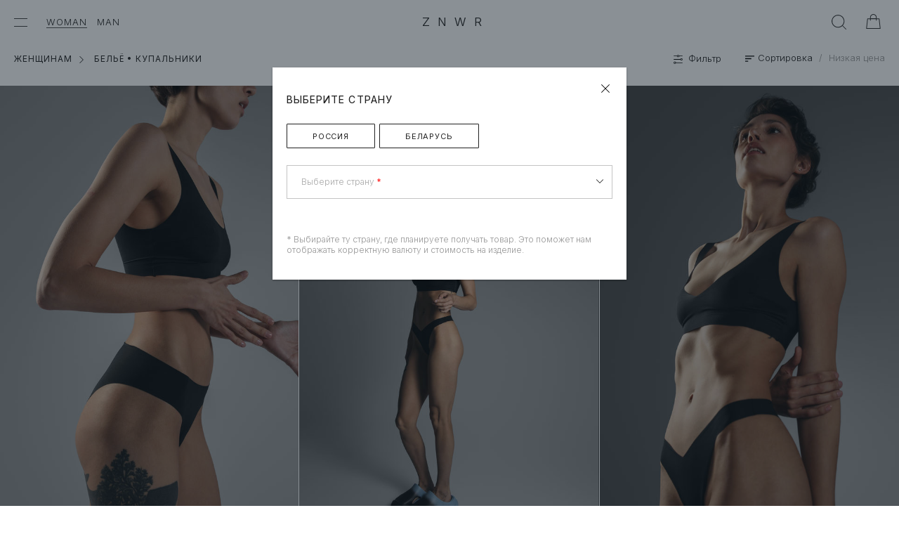

--- FILE ---
content_type: text/html; charset=utf-8
request_url: https://znwr.ru/catalog/woman/8/lingerie-and-swimsuit/?sort=PriceAsc
body_size: 10372
content:
<!doctype html><html lang="ru"><head><meta charset="utf-8"><meta http-equiv="X-UA-Compatible" content="IE=edge"><meta content="user-scalable=yes,width=device-width,initial-scale=1" name="viewport"><title>  Женское бельё и купальники в интернет-магазине Z N W R  </title><meta name="description" content="  Каталог женского белья и купальников от бренда дизайнерской одежды Z N W R  ">  <meta name="msapplication-tap-highlight" content="no"><meta property="og:locale" content="ru_RU"><meta name="color-scheme" content="light only">  <link rel="canonical" href="znwr.ru/catalog/woman/8/lingerie-and-swimsuit/">  <link rel="icon" type="image/png" sizes="96x96" href="/static/main/ico/favicon-96x96.png?v=3"><link rel="icon" type="image/png" sizes="32x32" href="/static/main/ico/favicon-32x32.png?v=3"><link rel="icon" type="image/png" sizes="16x16" href="/static/main/ico/favicon-16x16.png?v=3"><link rel="shortcut icon" href="/static/main/ico/favicon.ico?v=3"><meta name="msapplication-TileColor" content="#222222"><meta name="theme-color" content="#222222">   <link rel="stylesheet" href="/static/main/css/main.min.css?2601102134"><link rel="stylesheet" type="text/css" href="/static/main/css/main-above-768.min.css?2601102134" media="(min-width: 768px)"></head><body class="header__body--white"><div class="wrapper"> <div id="search-modal"><div id="search-modal__modal"><div class="search-modal__title">Поиск</div><div class="search-modal__header"><label for="search-modal-input"></label> <input id="search-modal-input" placeholder="Поиск товаров" maxlength="50"> <span class="search-modal__icon"></span></div><div class="search-modal__content"><div id="search-modal__result">Введите запрос</div></div></div><div id="search-modal__overlay" class="search-modal__overlay"></div></div> <header id="header"><div class="header__left"><div class="header__hamburger"><button id="header__hamburger-btn"><span></span> <span></span></button></div><div class="header__nav">   <a class="header__nav-btn is-selected" href="/catalog/woman/">woman</a>   <a class="header__nav-btn " href="/catalog/man/">man</a>  </div></div><div class="header__center"><a href="/">ZNWR</a></div><div class="header__right"><div id="header__search-modal-desktop"><button class="header__search-btn"></button></div><div id="header__search-modal-mobile"><button class="header__search-btn"></button></div><div class="header__cart "><a href="/order/checkout/" class="header__cart-btn"><span></span></a></div></div><div class="header__category-list">  <div class="header__category-item">  <div class="header__category-item-col"><ul class="header__category-ul">   <li ><a href="/catalog/woman/3/tee-shirt-and-tops/">Футболки • Топы </a><span>44</span></li>    <li ><a href="/catalog/woman/4/hoodies-and-sweatshirts/">Худи • Свитшоты </a><span>84</span></li>    <li ><a href="/catalog/woman/7/turtlenecks-and-jumpers/">Свитеры • Водолазки </a><span>22</span></li>    <li ><a href="/catalog/woman/24/shirts-and-blouses/">Рубашки • Блузки </a><span>9</span></li>    <li ><a href="/catalog/woman/26/dresses-and-jumpsuits/">Платья • Комбинезоны </a><span>15</span></li>    <li ><a href="/catalog/woman/31/coats-and-raincoats/">Пальто • Плащи </a><span>39</span></li>    <li ><a href="/catalog/woman/20/jackets/">Жакеты </a><span>13</span></li>    <li ><a href="/catalog/woman/11/jackets-and-down-jackets/">Куртки • Пуховики </a><span>111</span></li>    <li ><a href="/catalog/woman/14/trousers-and-sweatpants/">Брюки • Треники </a><span>76</span></li>    <li ><a href="/catalog/woman/18/skirts-and-shorts/">Юбки • Шорты </a><span>32</span></li>    <li  class="is-active" ><a href="/catalog/woman/8/lingerie-and-swimsuit/">Бельё • Купальники </a><span>5</span></li>    <li ><a href="/catalog/woman/32/accessories/">Аксессуары </a><span>49</span></li>    <li ><a href="/catalog/woman/23/denim/">Деним </a><span>9</span></li>     </ul><div class="header__category-bottom"><div class="header__category-bottom-col"><a href="/catalog/woman/">Все товары</a></div><div class="header__category-bottom-col"></div><div class="header__category-bottom-col is-sales">  <a href="/catalog/woman/sales/">Sales week</a>  </div></div></div><div class="header__category-item-col"><div class="header__category-tabs">   <div class="header__category-tabs-item"><a href="/product/2227-3-570/tshirt-drawings-on-the-envelope/">  <img src="/cache/product/2026/1/5/4ed3e38c-dec2-4727-8384-4fe82730e09b--size-640x960.jpg" alt="Футболка Рисунки на конверте | ZNWR">  <div class="header__category-tabs-item-bottom"><div class="header__category-tabs-item-title">  «Рисунки на конверте»  Футболка</div><div class="header__category-tabs-item-price">  <span class="card__price-final">7 800 ₽ </span>  </div></div></a></div>  <div class="header__category-tabs-item"><a href="/product/2215-32-560/scarf-field/">  <img src="/cache/product/2026/1/5/774d8d25-f8b2-453b-9003-307e89984c49--size-640x960.jpg" alt="Шарф Field | ZNWR">  <div class="header__category-tabs-item-bottom"><div class="header__category-tabs-item-title">  «Field»  Шарф</div><div class="header__category-tabs-item-price">  <span class="card__price-final">12 600 ₽ </span>  </div></div></a></div>  <div class="header__category-tabs-item"><a href="/product/2215-32-582/scarf-field/">  <img src="/cache/product/2026/1/5/30e0e2d7-11bb-4581-9e05-a45040181e56--size-640x960.jpg" alt="Шарф Field | ZNWR">  <div class="header__category-tabs-item-bottom"><div class="header__category-tabs-item-title">  «Field»  Шарф</div><div class="header__category-tabs-item-price">  <span class="card__price-final">12 600 ₽ </span>  </div></div></a></div>   </div></div>  </div>  <div class="header__category-item">  <div class="header__category-item-col"><ul class="header__category-ul">   <li ><a href="/catalog/man/15/tee-shirts/">Футболки </a><span>18</span></li>    <li ><a href="/catalog/man/16/hoodies-and-sweatshirts/">Худи • Свитшоты </a><span>72</span></li>    <li ><a href="/catalog/man/17/turtlenecks-and-jumpers/">Свитеры • Водолазки </a><span>26</span></li>    <li ><a href="/catalog/man/35/shirts-and-jackets/">Рубашки • Пиджаки </a><span>11</span></li>      <li ><a href="/catalog/man/36/coats-and-raincoats/">Пальто • Плащи </a><span>25</span></li>    <li ><a href="/catalog/man/37/jackets-and-down-jackets/">Куртки • Пуховики </a><span>83</span></li>    <li ><a href="/catalog/man/22/trousers-and-sweatpants/">Брюки • Треники </a><span>56</span></li>    <li ><a href="/catalog/man/30/shorts/">Шорты </a><span>17</span></li>    <li ><a href="/catalog/man/39/underwear/">Бельё </a><span>2</span></li>    <li ><a href="/catalog/man/33/accessories/">Аксессуары </a><span>17</span></li>    <li ><a href="/catalog/man/38/denim/">Деним </a><span>7</span></li>     </ul><div class="header__category-bottom"><div class="header__category-bottom-col"><a href="/catalog/man/">Все товары</a></div><div class="header__category-bottom-col"></div><div class="header__category-bottom-col is-sales">  <a href="/catalog/man/sales/">Sales week</a>  </div></div></div><div class="header__category-item-col"><div class="header__category-tabs">   <div class="header__category-tabs-item"><a href="/product/2215-33-552/scarf-field/">  <img src="/cache/product/2025/12/17/5fa33a55-2777-44ea-853f-879b6de8d324--size-640x960.jpg" alt="Шарф Field | ZNWR">  <div class="header__category-tabs-item-bottom"><div class="header__category-tabs-item-title">  «Field»  Шарф</div><div class="header__category-tabs-item-price">  <span class="card__price-final">12 600 ₽ </span>  </div></div></a></div>  <div class="header__category-tabs-item"><a href="/product/2215-33-553/scarf-field/">  <img src="/cache/product/2025/12/17/57778419-b7c4-45b7-88ae-06f4a5b712a0--size-640x960.jpg" alt="Шарф Field | ZNWR">  <div class="header__category-tabs-item-bottom"><div class="header__category-tabs-item-title">  «Field»  Шарф</div><div class="header__category-tabs-item-price">  <span class="card__price-final">12 600 ₽ </span>  </div></div></a></div>  <div class="header__category-tabs-item"><a href="/product/2215-33-560/scarf-field/">  <img src="/cache/product/2025/12/17/b1ea1b0a-9c66-4171-b040-179900df01aa--size-640x960.jpg" alt="Шарф Field | ZNWR">  <div class="header__category-tabs-item-bottom"><div class="header__category-tabs-item-title">  «Field»  Шарф</div><div class="header__category-tabs-item-price">  <span class="card__price-final">12 600 ₽ </span>  </div></div></a></div>   </div></div>  </div>  </div></header> <div id="nav"><div id="nav__modal"><div class="nav__container"><div class="nav__row"><div class="nav__top">  <button class="nav__top-btn">woman</button><div class="nav__top-content is-selected"><ul class="nav__top-ul">  <li class="is-sales"><a class="is-sales" href="/catalog/woman/sales/">SALES WEEK </a></li>    <li ><a href="/catalog/woman/3/tee-shirt-and-tops/">Футболки • Топы </a><span class="canvas__ul-li-count">44</span></li>    <li ><a href="/catalog/woman/4/hoodies-and-sweatshirts/">Худи • Свитшоты </a><span class="canvas__ul-li-count">84</span></li>    <li ><a href="/catalog/woman/7/turtlenecks-and-jumpers/">Свитеры • Водолазки </a><span class="canvas__ul-li-count">22</span></li>    <li ><a href="/catalog/woman/24/shirts-and-blouses/">Рубашки • Блузки </a><span class="canvas__ul-li-count">9</span></li>    <li ><a href="/catalog/woman/26/dresses-and-jumpsuits/">Платья • Комбинезоны </a><span class="canvas__ul-li-count">15</span></li>    <li ><a href="/catalog/woman/31/coats-and-raincoats/">Пальто • Плащи </a><span class="canvas__ul-li-count">39</span></li>    <li ><a href="/catalog/woman/20/jackets/">Жакеты </a><span class="canvas__ul-li-count">13</span></li>    <li ><a href="/catalog/woman/11/jackets-and-down-jackets/">Куртки • Пуховики </a><span class="canvas__ul-li-count">111</span></li>    <li ><a href="/catalog/woman/14/trousers-and-sweatpants/">Брюки • Треники </a><span class="canvas__ul-li-count">76</span></li>    <li ><a href="/catalog/woman/18/skirts-and-shorts/">Юбки • Шорты </a><span class="canvas__ul-li-count">32</span></li>    <li  class="is-active" ><a href="/catalog/woman/8/lingerie-and-swimsuit/">Бельё • Купальники </a><span class="canvas__ul-li-count">5</span></li>    <li ><a href="/catalog/woman/32/accessories/">Аксессуары </a><span class="canvas__ul-li-count">49</span></li>    <li ><a href="/catalog/woman/23/denim/">Деним </a><span class="canvas__ul-li-count">9</span></li>     <li><a href="/catalog/woman/">Все товары </a></li></ul></div>  <button class="nav__top-btn">man</button><div class="nav__top-content "><ul class="nav__top-ul">  <li class="is-sales"><a class="is-sales" href="/catalog/man/sales/">SALES WEEK </a></li>    <li ><a href="/catalog/man/15/tee-shirts/">Футболки </a><span class="canvas__ul-li-count">18</span></li>    <li ><a href="/catalog/man/16/hoodies-and-sweatshirts/">Худи • Свитшоты </a><span class="canvas__ul-li-count">72</span></li>    <li ><a href="/catalog/man/17/turtlenecks-and-jumpers/">Свитеры • Водолазки </a><span class="canvas__ul-li-count">26</span></li>    <li ><a href="/catalog/man/35/shirts-and-jackets/">Рубашки • Пиджаки </a><span class="canvas__ul-li-count">11</span></li>      <li ><a href="/catalog/man/36/coats-and-raincoats/">Пальто • Плащи </a><span class="canvas__ul-li-count">25</span></li>    <li ><a href="/catalog/man/37/jackets-and-down-jackets/">Куртки • Пуховики </a><span class="canvas__ul-li-count">83</span></li>    <li ><a href="/catalog/man/22/trousers-and-sweatpants/">Брюки • Треники </a><span class="canvas__ul-li-count">56</span></li>    <li ><a href="/catalog/man/30/shorts/">Шорты </a><span class="canvas__ul-li-count">17</span></li>    <li ><a href="/catalog/man/39/underwear/">Бельё </a><span class="canvas__ul-li-count">2</span></li>    <li ><a href="/catalog/man/33/accessories/">Аксессуары </a><span class="canvas__ul-li-count">17</span></li>    <li ><a href="/catalog/man/38/denim/">Деним </a><span class="canvas__ul-li-count">7</span></li>     <li><a href="/catalog/man/">Все товары </a></li></ul></div>  </div><div class="nav__middle"><ul class="nav__middle-ul">  <li ><a href="/page/certificate/">Подарочная карта</a></li>  <li ><a href="/page/contacts/">Контакты</a></li></ul></div></div><div class="nav__row"><div class="nav__bottom"><div class="nav__bottom-content-wrapper"><button class="nav__bottom-btn">Покупателям</button><div class="nav__bottom-content "><ul class="nav__bottom-ul __2-col"><li ><a href="/page/about/">О нас</a></li><li ><a href="/page/delivery/">Доставка и оплата</a></li><li ><a href="/page/return/">Возврат и обмен</a></li><li ><a href="/page/guarantee/">Гарантия</a></li><li ><a href="/page/loyalty/">Система лояльности</a></li><li ><a href="/page/care/">Уход за одеждой</a></li><li ><a href="/page/faq/">Вопросы и ответы</a></li>  </ul></div></div><div class="nav__bottom-content-wrapper"><button class="nav__bottom-btn">Для бизнеса</button><div class="nav__bottom-content "><ul class="nav__bottom-ul"><li ><a href="/page/wholesales/">Оптовые продажи</a></li><li ><a href="/page/job/">Вакансии</a></li></ul></div></div></div></div></div><div class="nav__footer"><div class="nav__footer-social-list"><div class="nav__footer-social-item"><a href="https://www.instagram.com/znwr.store/" class="i-instagram">Instagram</a></div><div class="nav__footer-social-item"><a href="tg://resolve?domain=znwr_home" class="i-telegram">Telegram</a></div></div><div class="nav__footer-contacts"><div class="nav__footer-contacts-wrapper"><span>c 10:00 до 21:00 пн-пт</span> <a href="tel://+7 (980) 800-54-96">+7 (980) 800-54-96</a> </div></div><div class="nav__footer-contacts"><div class="nav__footer-contacts-wrapper"><span>WhatsApp/Telegram</span> <a href="tel://+79966564370">+7(996) 656-43-70</a></div></div><div class="nav__footer-options"><div class="nav__footer-options-item nav__footer-options-item--language"><button id="nav__footer-options-language-dropdown-btn" class="is-dropdown-trigger">Русский</button><div class="nav__footer-options-dropdown-language">Скоро мы переведём сайт на другие языки.<br>Приносим извинения за доставленные неудобства.</div></div><div class="nav__footer-options-item nav__footer-options-item--currency"><button id="nav__footer-options-currency-dropdown-btn" class="is-dropdown-trigger">RUB</button><div class="nav__footer-options-dropdown-currency"><ul>  <li class="is-active"><button class="nav__footer-set-currency-btn" data-currency="RUB">RUB</button></li>  <li class=""><button class="nav__footer-set-currency-btn" data-currency="BYN">BYN</button></li>  <li class=""><button class="nav__footer-set-currency-btn" data-currency="EUR">EUR</button></li>  <li class=""><button class="nav__footer-set-currency-btn" data-currency="USD">USD</button></li>  </ul></div></div></div></div></div><div id="nav__overlay" class="nav__overlay"></div></div>  <div id="catalog" class="catalog"><div class="catalog__headline"><div class="catalog__h1-wrapper"><h1 class="catalog__h1">   <span class="catalog__h1-span"><a href="&#x2F;catalog&#x2F;woman&#x2F;">Женщинам</a></span>    <span class="catalog__h1-span">Бельё • Купальники</span>   </h1></div><div class="catalog__options"><div class="catalog__options-filter"><button id="catalog__options-filter-btn">Фильтр <span class="catalog__options-filter-btn-description">0</span></button><div id="catalog__options-filter-popup"><div id="catalog__options-filter-modal"><div class="catalog__options-filter-modal-top"><div class="catalog__options-filter-modal-title">Фильтр</div><button id="catalog__option-filter-content-close"></button></div><div class="catalog__filter-list"><div class="catalog__filter-item"><div class="catalog__filter-item-title">Цвет</div><div class="catalog__filter-color-list"><div class="catalog__filter-color-list-row">   <div class="catalog__filter-color-item __white " data-color="white" style="background: linear-gradient(90deg,
                                                                 rgba(
                                                                 255,
                                                                 255,
                                                                 255,
                                                                 1) 0%,
                                                                 rgba(
                                                                 255,
                                                                 255,
                                                                 255,
                                                                 1) 100%);"><span>0</span></div>    <div class="catalog__filter-color-item __gray " data-color="gray" style="background: linear-gradient(90deg,
                                                                 rgba(
                                                                 170,
                                                                 170,
                                                                 170,
                                                                 1) 0%,
                                                                 rgba(
                                                                 170,
                                                                 170,
                                                                 170,
                                                                 1) 100%);"><span>0</span></div>    <div class="catalog__filter-color-item __black " data-color="black" style="background: linear-gradient(90deg,
                                                                 rgba(
                                                                 0,
                                                                 0,
                                                                 0,
                                                                 1) 0%,
                                                                 rgba(
                                                                 0,
                                                                 0,
                                                                 0,
                                                                 1) 100%);"><span>5</span></div>               </div><div class="catalog__filter-color-list-row">         <div class="catalog__filter-color-item __red " data-color="red" style="background: linear-gradient(90deg,
                                                                 rgba(
                                                                 255,
                                                                 0,
                                                                 0,
                                                                 1) 0%,
                                                                 rgba(
                                                                 255,
                                                                 211,
                                                                 227,
                                                                 1) 100%);"><span>0</span></div>    <div class="catalog__filter-color-item __orange " data-color="orange" style="background: linear-gradient(90deg,
                                                                 rgba(
                                                                 255,
                                                                 167,
                                                                 86,
                                                                 1) 0%,
                                                                 rgba(
                                                                 255,
                                                                 255,
                                                                 0,
                                                                 1) 100%);"><span>0</span></div>    <div class="catalog__filter-color-item __green " data-color="green" style="background: linear-gradient(90deg,
                                                                 rgba(
                                                                 80,
                                                                 235,
                                                                 85,
                                                                 1) 0%,
                                                                 rgba(
                                                                 215,
                                                                 255,
                                                                 0,
                                                                 1) 100%);"><span>0</span></div>         </div><div class="catalog__filter-color-list-row">               <div class="catalog__filter-color-item __brown " data-color="brown" style="background: linear-gradient(90deg,
                                                                 rgba(
                                                                 116,
                                                                 46,
                                                                 24,
                                                                 1) 0%,
                                                                 rgba(
                                                                 255,
                                                                 182,
                                                                 140,
                                                                 1) 100%);"><span>0</span></div>    <div class="catalog__filter-color-item __blue " data-color="blue" style="background: linear-gradient(90deg,
                                                                 rgba(
                                                                 124,
                                                                 79,
                                                                 217,
                                                                 1) 0%,
                                                                 rgba(
                                                                 101,
                                                                 255,
                                                                 246,
                                                                 1) 100%);"><span>0</span></div>    <div class="catalog__filter-color-item __purple " data-color="purple" style="background: linear-gradient(90deg,
                                                                 rgba(
                                                                 144,
                                                                 33,
                                                                 255,
                                                                 1) 0%,
                                                                 rgba(
                                                                 255,
                                                                 167,
                                                                 248,
                                                                 1) 100%);"><span>0</span></div>   </div></div></div></div><div class="catalog__options-filter-modal-bottom"><button id="catalog__filter-reset-btn" disabled="disabled">Сбросить</button> <button id="catalog__filter-apply-btn" disabled="disabled">Применить</button></div></div><div id="catalog__options-filter-overlay"></div></div></div><div class="catalog__options-sort"><button id="catalog__options-sort-btn"><span class="catalog__options-sort-btn-span-1">Сортировка</span> <span class="catalog__options-sort-btn-span-2"><span class="catalog__options-sort-btn-slash">/</span>  Низкая цена        </span></button><div id="catalog__options-sort-popup"><div id="catalog__options-sort-modal"><div class="catalog__options-filter-modal-top"><div class="catalog__options-sort-modal-title">Сортировка</div><button id="catalog__option-sort-content-close"></button></div><div class="catalog__options-sort-modal-row">  <div class="catalog__options-sort-content-item is-selected"><a href="?sort=PriceAsc">Низкая цена</a></div>  <div class="catalog__options-sort-content-item"><a href="?sort=PriceDesc">Высокая цена</a></div>  <div class="catalog__options-sort-content-item"><a href="?sort=New">Новинки</a></div>  <div class="catalog__options-sort-content-item"><a href="?sort=Popular">Популярное</a></div>  </div></div><div id="catalog__options-sort-overlay"></div></div></div></div></div>  <div class="catalog__card-list" id="catalog__card-list">  <div class="card"><div class="card__slider swiper-container card__slider--active"><div class="swiper-wrapper">  <div class="card__slide swiper-slide"><a href="/product/1869-8-2/pants-lea/"><picture><img  src="/cache/product/2025/7/2/0297bc29-5f72-4998-895c-169e655aba04--size-640x960.jpg"  alt="Трусы Lea | ZNWR" class="swiper-lazy" onerror="this.style.display='none';"></picture></a></div>  <div class="card__slide swiper-slide"><a href="/product/1869-8-2/pants-lea/"><picture><img  data-src="/cache/product/2025/7/2/00174c2e-9074-4950-a29a-3be6a2d98a27--size-640x960.jpg"  alt="Трусы Lea | ZNWR" class="swiper-lazy" onerror="this.style.display='none';"></picture></a></div>  <div class="card__slide swiper-slide"><a href="/product/1869-8-2/pants-lea/"><picture><img  data-src="/cache/product/2025/7/2/419e23d4-e5aa-44f8-a8f1-20a94732e957--size-640x960.jpg"  alt="Трусы Lea | ZNWR" class="swiper-lazy" onerror="this.style.display='none';"></picture></a></div>  <div class="card__slide swiper-slide"><a href="/product/1869-8-2/pants-lea/"><picture><img  data-src="/cache/product/2025/7/2/c5058f40-43fe-4375-bdc7-01a00bfb9e4a--size-640x960.jpg"  alt="Трусы Lea | ZNWR" class="swiper-lazy" onerror="this.style.display='none';"></picture></a></div>  <div class="card__slide swiper-slide"><a href="/product/1869-8-2/pants-lea/"><picture><img  data-src="/cache/product/2025/7/2/44d17809-e5d4-4e17-992f-1b5c206944c2--size-640x960.jpg"  alt="Трусы Lea | ZNWR" class="swiper-lazy" onerror="this.style.display='none';"></picture></a></div>  <div class="card__slide swiper-slide"><a href="/product/1869-8-2/pants-lea/"><picture><img  data-src="/cache/product/2025/7/2/ff0dc617-cc90-4ead-8ff5-9d17efad085c--size-640x960.jpg"  alt="Трусы Lea | ZNWR" class="swiper-lazy" onerror="this.style.display='none';"></picture></a></div>  <div class="card__slide swiper-slide"><a href="/product/1869-8-2/pants-lea/"><picture><img  data-src="/cache/product/2025/7/2/1ed911be-4ef7-4f36-94cd-7cf853bb3ec0--size-640x960.jpg"  alt="Трусы Lea | ZNWR" class="swiper-lazy" onerror="this.style.display='none';"></picture></a></div>  <div class="card__slide swiper-slide"><a href="/product/1869-8-2/pants-lea/"><picture><img  data-src="/cache/product/2025/7/2/edba5c1a-0c95-4497-9b08-0176a2dbc6c6--size-640x960.jpg"  alt="Трусы Lea | ZNWR" class="swiper-lazy" onerror="this.style.display='none';"></picture></a></div>  <div class="card__slide swiper-slide"><a href="/product/1869-8-2/pants-lea/"><picture><img  data-src="/cache/product/2025/7/2/8b63f111-402f-4a10-8e5b-49a8ca470a0a--size-640x960.jpg"  alt="Трусы Lea | ZNWR" class="swiper-lazy" onerror="this.style.display='none';"></picture></a></div>  </div>  <div class="swiper-pagination"></div><div class="swiper-button-prev"><svg class="flickity-button-icon" viewBox="0 0 100 100"><path d="M 10,50 L 60,100 L 60,95 L 15,50  L 60,5 L 60,0 Z" class="arrow"></path></svg></div><div class="swiper-button-next"><svg class="flickity-button-icon" viewBox="0 0 100 100"><path d="M 10,50 L 60,100 L 60,95 L 15,50  L 60,5 L 60,0 Z" class="arrow" transform="translate(100, 100) rotate(180) "></path></svg></div>  </div><div class="card__content"><div class="card__product-name"><a href="/product/1869-8-2/pants-lea/">  <span class="">«Lea» </span>  Трусы</a></div><div class="card__price">  <span class="card__price-old">3 800 ₽ </span><span class="card__price-final">2 660 ₽ </span>  </div></div></div>  <div class="card"><div class="card__slider swiper-container card__slider--active"><div class="swiper-wrapper">  <div class="card__slide swiper-slide"><a href="/product/1870-8-2/top-pipe/"><picture><img  src="/cache/product/2025/7/2/9ff0f17d-57e6-46e9-9ad7-b6e86cb86a4d--size-640x960.jpg"  alt="Топ Pipe | ZNWR" class="swiper-lazy" onerror="this.style.display='none';"></picture></a></div>  <div class="card__slide swiper-slide"><a href="/product/1870-8-2/top-pipe/"><picture><img  data-src="/cache/product/2025/7/2/61e81e31-4888-4248-95e5-c645afae7e6f--size-640x960.jpg"  alt="Топ Pipe | ZNWR" class="swiper-lazy" onerror="this.style.display='none';"></picture></a></div>  <div class="card__slide swiper-slide"><a href="/product/1870-8-2/top-pipe/"><picture><img  data-src="/cache/product/2025/7/2/767d5ee4-e6dc-435a-8342-28e92e54bdf2--size-640x960.jpg"  alt="Топ Pipe | ZNWR" class="swiper-lazy" onerror="this.style.display='none';"></picture></a></div>  <div class="card__slide swiper-slide"><a href="/product/1870-8-2/top-pipe/"><picture><img  data-src="/cache/product/2025/7/2/cfc2efaa-e742-4f1e-b950-d9580be36645--size-640x960.jpg"  alt="Топ Pipe | ZNWR" class="swiper-lazy" onerror="this.style.display='none';"></picture></a></div>  <div class="card__slide swiper-slide"><a href="/product/1870-8-2/top-pipe/"><picture><img  data-src="/cache/product/2025/7/2/65290cfb-782d-49b4-a194-57dfecca95c4--size-640x960.jpg"  alt="Топ Pipe | ZNWR" class="swiper-lazy" onerror="this.style.display='none';"></picture></a></div>  <div class="card__slide swiper-slide"><a href="/product/1870-8-2/top-pipe/"><picture><img  data-src="/cache/product/2025/7/2/05297bd9-350c-45f6-ba41-d13d4af08bf7--size-640x960.jpg"  alt="Топ Pipe | ZNWR" class="swiper-lazy" onerror="this.style.display='none';"></picture></a></div>  <div class="card__slide swiper-slide"><a href="/product/1870-8-2/top-pipe/"><picture><img  data-src="/cache/product/2025/7/2/283354f7-6455-48e2-a861-ebf667f9a0ec--size-640x960.jpg"  alt="Топ Pipe | ZNWR" class="swiper-lazy" onerror="this.style.display='none';"></picture></a></div>  <div class="card__slide swiper-slide"><a href="/product/1870-8-2/top-pipe/"><picture><img  data-src="/cache/product/2025/7/2/3dd55417-112c-4093-9996-0b1c2775f15a--size-640x960.jpg"  alt="Топ Pipe | ZNWR" class="swiper-lazy" onerror="this.style.display='none';"></picture></a></div>  <div class="card__slide swiper-slide"><a href="/product/1870-8-2/top-pipe/"><picture><img  data-src="/cache/product/2025/7/2/c6fd2a7b-e7ae-48d4-982b-0357c70c8fd3--size-640x960.jpg"  alt="Топ Pipe | ZNWR" class="swiper-lazy" onerror="this.style.display='none';"></picture></a></div>  <div class="card__slide swiper-slide"><a href="/product/1870-8-2/top-pipe/"><picture><img  data-src="/cache/product/2025/7/2/a14ba0e4-b05e-4a38-94f3-896fab833acb--size-640x960.jpg"  alt="Топ Pipe | ZNWR" class="swiper-lazy" onerror="this.style.display='none';"></picture></a></div>  <div class="card__slide swiper-slide"><a href="/product/1870-8-2/top-pipe/"><picture><img  data-src="/cache/product/2025/7/2/99bddae8-19d4-478c-8df0-af27b6b87cba--size-640x960.jpg"  alt="Топ Pipe | ZNWR" class="swiper-lazy" onerror="this.style.display='none';"></picture></a></div>  <div class="card__slide swiper-slide"><a href="/product/1870-8-2/top-pipe/"><picture><img  data-src="/cache/product/2025/7/2/89136037-6666-44bb-a58a-d954e4267db1--size-640x960.jpg"  alt="Топ Pipe | ZNWR" class="swiper-lazy" onerror="this.style.display='none';"></picture></a></div>  <div class="card__slide swiper-slide"><a href="/product/1870-8-2/top-pipe/"><picture><img  data-src="/cache/product/2025/7/2/dd46185f-b077-413a-ba02-1d68ac6b1771--size-640x960.jpg"  alt="Топ Pipe | ZNWR" class="swiper-lazy" onerror="this.style.display='none';"></picture></a></div>  </div>  <div class="swiper-pagination"></div><div class="swiper-button-prev"><svg class="flickity-button-icon" viewBox="0 0 100 100"><path d="M 10,50 L 60,100 L 60,95 L 15,50  L 60,5 L 60,0 Z" class="arrow"></path></svg></div><div class="swiper-button-next"><svg class="flickity-button-icon" viewBox="0 0 100 100"><path d="M 10,50 L 60,100 L 60,95 L 15,50  L 60,5 L 60,0 Z" class="arrow" transform="translate(100, 100) rotate(180) "></path></svg></div>  </div><div class="card__content"><div class="card__product-name"><a href="/product/1870-8-2/top-pipe/">  <span class="">«Pipe» </span>  Топ</a></div><div class="card__price">  <span class="card__price-old">3 800 ₽ </span><span class="card__price-final">2 660 ₽ </span>  </div></div></div>  <div class="card"><div class="card__slider swiper-container card__slider--active"><div class="swiper-wrapper">  <div class="card__slide swiper-slide"><a href="/product/1871-8-2/thong-pipe/"><picture><img  src="/cache/product/2025/7/2/7c4af2b9-e183-4db4-8532-5a0edd6b4a95--size-640x960.jpg"  alt="Стринги Pipe | ZNWR" class="swiper-lazy" onerror="this.style.display='none';"></picture></a></div>  <div class="card__slide swiper-slide"><a href="/product/1871-8-2/thong-pipe/"><picture><img  data-src="/cache/product/2025/7/2/82641f00-228b-4308-9dfc-605897bb5336--size-640x960.jpg"  alt="Стринги Pipe | ZNWR" class="swiper-lazy" onerror="this.style.display='none';"></picture></a></div>  <div class="card__slide swiper-slide"><a href="/product/1871-8-2/thong-pipe/"><picture><img  data-src="/cache/product/2025/7/2/965243e5-899f-43ae-b1f2-1d58fd7cdeda--size-640x960.jpg"  alt="Стринги Pipe | ZNWR" class="swiper-lazy" onerror="this.style.display='none';"></picture></a></div>  <div class="card__slide swiper-slide"><a href="/product/1871-8-2/thong-pipe/"><picture><img  data-src="/cache/product/2025/7/2/1ca236b6-765c-4664-8ca4-54a33322d5ea--size-640x960.jpg"  alt="Стринги Pipe | ZNWR" class="swiper-lazy" onerror="this.style.display='none';"></picture></a></div>  <div class="card__slide swiper-slide"><a href="/product/1871-8-2/thong-pipe/"><picture><img  data-src="/cache/product/2025/7/2/ecdfdb6e-d984-41de-a768-6c4c10f15aa1--size-640x960.jpg"  alt="Стринги Pipe | ZNWR" class="swiper-lazy" onerror="this.style.display='none';"></picture></a></div>  <div class="card__slide swiper-slide"><a href="/product/1871-8-2/thong-pipe/"><picture><img  data-src="/cache/product/2025/7/2/8dd25ebd-122b-45c1-a1e3-529356994cdb--size-640x960.jpg"  alt="Стринги Pipe | ZNWR" class="swiper-lazy" onerror="this.style.display='none';"></picture></a></div>  <div class="card__slide swiper-slide"><a href="/product/1871-8-2/thong-pipe/"><picture><img  data-src="/cache/product/2025/7/2/58551b98-db30-4724-bf83-3a80a1612627--size-640x960.jpg"  alt="Стринги Pipe | ZNWR" class="swiper-lazy" onerror="this.style.display='none';"></picture></a></div>  <div class="card__slide swiper-slide"><a href="/product/1871-8-2/thong-pipe/"><picture><img  data-src="/cache/product/2025/7/2/42fd9327-2e41-4ab2-93ab-d82564df8f9c--size-640x960.jpg"  alt="Стринги Pipe | ZNWR" class="swiper-lazy" onerror="this.style.display='none';"></picture></a></div>  <div class="card__slide swiper-slide"><a href="/product/1871-8-2/thong-pipe/"><picture><img  data-src="/cache/product/2025/7/2/9703feb6-49ff-47a7-97a4-9fa2d04ffe17--size-640x960.jpg"  alt="Стринги Pipe | ZNWR" class="swiper-lazy" onerror="this.style.display='none';"></picture></a></div>  </div>  <div class="swiper-pagination"></div><div class="swiper-button-prev"><svg class="flickity-button-icon" viewBox="0 0 100 100"><path d="M 10,50 L 60,100 L 60,95 L 15,50  L 60,5 L 60,0 Z" class="arrow"></path></svg></div><div class="swiper-button-next"><svg class="flickity-button-icon" viewBox="0 0 100 100"><path d="M 10,50 L 60,100 L 60,95 L 15,50  L 60,5 L 60,0 Z" class="arrow" transform="translate(100, 100) rotate(180) "></path></svg></div>  </div><div class="card__content"><div class="card__product-name"><a href="/product/1871-8-2/thong-pipe/">  <span class="">«Pipe» </span>  Стринги</a></div><div class="card__price">  <span class="card__price-old">3 800 ₽ </span><span class="card__price-final">2 660 ₽ </span>  </div></div></div>  <div class="card"><div class="card__slider swiper-container card__slider--active"><div class="swiper-wrapper">  <div class="card__slide swiper-slide"><a href="/product/1872-8-2/top-lea/"><picture><img  src="/cache/product/2025/7/2/21b7a959-0daf-49a5-abce-b8e1c76a84d0--size-640x960.jpg"  alt="Топ Lea | ZNWR" class="swiper-lazy" onerror="this.style.display='none';"></picture></a></div>  <div class="card__slide swiper-slide"><a href="/product/1872-8-2/top-lea/"><picture><img  data-src="/cache/product/2025/7/2/e24e24f4-6150-402d-965e-69d66d203cf4--size-640x960.jpg"  alt="Топ Lea | ZNWR" class="swiper-lazy" onerror="this.style.display='none';"></picture></a></div>  <div class="card__slide swiper-slide"><a href="/product/1872-8-2/top-lea/"><picture><img  data-src="/cache/product/2025/7/2/911e0aeb-6555-43e5-8de2-1980600e83a1--size-640x960.jpg"  alt="Топ Lea | ZNWR" class="swiper-lazy" onerror="this.style.display='none';"></picture></a></div>  <div class="card__slide swiper-slide"><a href="/product/1872-8-2/top-lea/"><picture><img  data-src="/cache/product/2025/7/2/5b842173-ec44-4271-8cd2-c9821cc077e7--size-640x960.jpg"  alt="Топ Lea | ZNWR" class="swiper-lazy" onerror="this.style.display='none';"></picture></a></div>  <div class="card__slide swiper-slide"><a href="/product/1872-8-2/top-lea/"><picture><img  data-src="/cache/product/2025/7/2/83f33dfc-b602-461d-95b0-47e3378f6cb1--size-640x960.jpg"  alt="Топ Lea | ZNWR" class="swiper-lazy" onerror="this.style.display='none';"></picture></a></div>  <div class="card__slide swiper-slide"><a href="/product/1872-8-2/top-lea/"><picture><img  data-src="/cache/product/2025/7/2/98ff6f51-5bd2-4e8d-864d-4f299ed8c790--size-640x960.jpg"  alt="Топ Lea | ZNWR" class="swiper-lazy" onerror="this.style.display='none';"></picture></a></div>  </div>  <div class="swiper-pagination"></div><div class="swiper-button-prev"><svg class="flickity-button-icon" viewBox="0 0 100 100"><path d="M 10,50 L 60,100 L 60,95 L 15,50  L 60,5 L 60,0 Z" class="arrow"></path></svg></div><div class="swiper-button-next"><svg class="flickity-button-icon" viewBox="0 0 100 100"><path d="M 10,50 L 60,100 L 60,95 L 15,50  L 60,5 L 60,0 Z" class="arrow" transform="translate(100, 100) rotate(180) "></path></svg></div>  </div><div class="card__content"><div class="card__product-name"><a href="/product/1872-8-2/top-lea/">  <span class="">«Lea» </span>  Топ</a></div><div class="card__price">  <span class="card__price-old">3 800 ₽ </span><span class="card__price-final">2 660 ₽ </span>  </div></div></div>  <div class="card"><div class="card__slider swiper-container card__slider--active"><div class="swiper-wrapper">  <div class="card__slide swiper-slide"><a href="/product/773-8-2/body-sharon/"><picture><img  src="/cache/product/2022/3/17/ffba3746-0b1c-4a79-9ee8-c63ad3768fa7--size-640x960.jpg"  alt="Боди Sharon | ZNWR" class="swiper-lazy" onerror="this.style.display='none';"></picture></a></div>  <div class="card__slide swiper-slide"><a href="/product/773-8-2/body-sharon/"><picture><img  data-src="/cache/product/2022/3/17/c9868bba-54d6-4873-b86a-77298598eac5--size-640x960.jpg"  alt="Боди Sharon | ZNWR" class="swiper-lazy" onerror="this.style.display='none';"></picture></a></div>  <div class="card__slide swiper-slide"><a href="/product/773-8-2/body-sharon/"><picture><img  data-src="/cache/product/2022/3/17/47e37032-cc15-44bf-b26e-604413cef5f1--size-640x960.jpg"  alt="Боди Sharon | ZNWR" class="swiper-lazy" onerror="this.style.display='none';"></picture></a></div>  <div class="card__slide swiper-slide"><a href="/product/773-8-2/body-sharon/"><picture><img  data-src="/cache/product/2022/3/17/5c6fe99a-3458-4181-b3da-4ae6a2f820dd--size-640x960.jpg"  alt="Боди Sharon | ZNWR" class="swiper-lazy" onerror="this.style.display='none';"></picture></a></div>  <div class="card__slide swiper-slide"><a href="/product/773-8-2/body-sharon/"><picture><img  data-src="/cache/product/2022/3/17/2d17087c-e577-4f15-a478-2a24675af4f7--size-640x960.jpg"  alt="Боди Sharon | ZNWR" class="swiper-lazy" onerror="this.style.display='none';"></picture></a></div>  <div class="card__slide swiper-slide"><a href="/product/773-8-2/body-sharon/"><picture><img  data-src="/cache/product/2022/3/17/00b418a8-6fc1-41df-8e8b-7e0a236865ef--size-640x960.jpg"  alt="Боди Sharon | ZNWR" class="swiper-lazy" onerror="this.style.display='none';"></picture></a></div>  <div class="card__slide swiper-slide"><a href="/product/773-8-2/body-sharon/"><picture><img  data-src="/cache/product/2022/3/17/ebfe9cf8-cbb9-4cc7-9bac-9ffbb7c1718e--size-640x960.jpg"  alt="Боди Sharon | ZNWR" class="swiper-lazy" onerror="this.style.display='none';"></picture></a></div>  <div class="card__slide swiper-slide"><a href="/product/773-8-2/body-sharon/"><picture><img  data-src="/cache/product/2022/3/17/13475a2a-59c7-47fc-af20-5fd6bbddb63e--size-640x960.jpg"  alt="Боди Sharon | ZNWR" class="swiper-lazy" onerror="this.style.display='none';"></picture></a></div>  <div class="card__slide swiper-slide"><a href="/product/773-8-2/body-sharon/"><picture><img  data-src="/cache/product/2022/3/17/502a8d6e-6e0c-4883-8063-9da6a570886a--size-640x960.jpg"  alt="Боди Sharon | ZNWR" class="swiper-lazy" onerror="this.style.display='none';"></picture></a></div>  </div>  <div class="swiper-pagination"></div><div class="swiper-button-prev"><svg class="flickity-button-icon" viewBox="0 0 100 100"><path d="M 10,50 L 60,100 L 60,95 L 15,50  L 60,5 L 60,0 Z" class="arrow"></path></svg></div><div class="swiper-button-next"><svg class="flickity-button-icon" viewBox="0 0 100 100"><path d="M 10,50 L 60,100 L 60,95 L 15,50  L 60,5 L 60,0 Z" class="arrow" transform="translate(100, 100) rotate(180) "></path></svg></div>  </div><div class="card__content"><div class="card__product-name"><a href="/product/773-8-2/body-sharon/">  <span class="">«Sharon» </span>  Боди</a></div><div class="card__price">  <span class="card__price-final">8 600 ₽ </span>  </div></div></div>  </div>   </div>  </div> <footer id="footer">  <div id="footer__phone"><a href="tel:+79808005496">+7 (980) 800-54-96</a> <span>c 10:00 до 19:00 пн-вс</span></div><div id="footer__messenger"><a href="https://api.whatsapp.com/send?phone=+79966564370">+7 (996) 656-43-70</a> <span>WhatsApp/Telegram</span></div>  <div id="footer__catalog" class="footer__tab-item is-first"><button class="footer__nav-tab-btn">Каталог <span class="i-icon"></span></button><div class="footer__nav-tab-content"><ul class="footer__nav-nested-ul">  <li><a href="/catalog/woman/">Женщинам</a>  <ul><li><a href="/catalog/woman/">Все товары <span>508</span></a></li>  <li class="is-sales"><a class="is-sales" href="/catalog/woman/sales/">SALES WEEK <span class="is-root-count">239</span></a></li>    <li><a href="/catalog/woman/3/tee-shirt-and-tops/">Футболки • Топы <span>44</span></a></li>    <li><a href="/catalog/woman/4/hoodies-and-sweatshirts/">Худи • Свитшоты <span>84</span></a></li>    <li><a href="/catalog/woman/7/turtlenecks-and-jumpers/">Свитеры • Водолазки <span>22</span></a></li>    <li><a href="/catalog/woman/24/shirts-and-blouses/">Рубашки • Блузки <span>9</span></a></li>    <li><a href="/catalog/woman/26/dresses-and-jumpsuits/">Платья • Комбинезоны <span>15</span></a></li>    <li><a href="/catalog/woman/31/coats-and-raincoats/">Пальто • Плащи <span>39</span></a></li>    <li><a href="/catalog/woman/20/jackets/">Жакеты <span>13</span></a></li>    <li><a href="/catalog/woman/11/jackets-and-down-jackets/">Куртки • Пуховики <span>111</span></a></li>    <li><a href="/catalog/woman/14/trousers-and-sweatpants/">Брюки • Треники <span>76</span></a></li>    <li><a href="/catalog/woman/18/skirts-and-shorts/">Юбки • Шорты <span>32</span></a></li>    <li><a href="/catalog/woman/8/lingerie-and-swimsuit/">Бельё • Купальники <span>5</span></a></li>    <li><a href="/catalog/woman/32/accessories/">Аксессуары <span>49</span></a></li>    <li><a href="/catalog/woman/23/denim/">Деним <span>9</span></a></li>     </ul>  </li>  <li><a href="/catalog/man/">Мужчинам</a>  <ul><li><a href="/catalog/man/">Все товары <span>334</span></a></li>  <li class="is-sales"><a class="is-sales" href="/catalog/man/sales/">SALES WEEK <span class="is-root-count">186</span></a></li>    <li><a href="/catalog/man/15/tee-shirts/">Футболки <span>18</span></a></li>    <li><a href="/catalog/man/16/hoodies-and-sweatshirts/">Худи • Свитшоты <span>72</span></a></li>    <li><a href="/catalog/man/17/turtlenecks-and-jumpers/">Свитеры • Водолазки <span>26</span></a></li>    <li><a href="/catalog/man/35/shirts-and-jackets/">Рубашки • Пиджаки <span>11</span></a></li>      <li><a href="/catalog/man/36/coats-and-raincoats/">Пальто • Плащи <span>25</span></a></li>    <li><a href="/catalog/man/37/jackets-and-down-jackets/">Куртки • Пуховики <span>83</span></a></li>    <li><a href="/catalog/man/22/trousers-and-sweatpants/">Брюки • Треники <span>56</span></a></li>    <li><a href="/catalog/man/30/shorts/">Шорты <span>17</span></a></li>    <li><a href="/catalog/man/39/underwear/">Бельё <span>2</span></a></li>    <li><a href="/catalog/man/33/accessories/">Аксессуары <span>17</span></a></li>    <li><a href="/catalog/man/38/denim/">Деним <span>7</span></a></li>     </ul>  </li>  </ul></div></div><div id="footer__consumer" class="footer__tab-item"><button class="footer__nav-tab-btn">Покупателям <span class="i-icon"></span></button><div class="footer__nav-tab-content"><ul class="footer__nav-nested-ul"><li><a href="/page/delivery/">Доставка и оплата</a></li><li><a href="/page/return/">Возврат и обмен</a></li><li><a href="/page/guarantee/">Гарантия</a></li><li><a href="/page/loyalty/">Система лояльности</a></li><li><a href="/page/care/">Уход за одеждой</a></li><li><a href="/page/faq/">Вопросы и ответы</a></li>  <li><a href="/page/certificate/">Подарочная карта</a></li>  </ul></div></div><div id="footer__business" class="footer__tab-item"><button class="footer__nav-tab-btn">Для бизнеса <span class="i-icon"></span></button><div class="footer__nav-tab-content"><ul class="footer__nav-nested-ul"><li><a href="/page/wholesales/">Оптовые продажи</a></li></ul></div></div><div id="footer__about" class="footer__tab-item <!-- -->"><button class="footer__nav-tab-btn">О компании <span class="i-icon"></span></button><div class="footer__nav-tab-content"><ul class="footer__nav-nested-ul"><li><a href="/page/job/">Вакансии</a></li><li><a href="/page/about/">О нас</a></li><li><a href="/page/contacts/">Контакты</a></li></ul></div></div><div id="footer__social"><div class="footer__social-list"><div class="footer__social-item"><a href="https://www.instagram.com/znwr.store/" class="i-instagram">Instagram</a></div><div class="footer__social-item"><a href="tg://resolve?domain=znwr_home" class="i-telegram">Telegram</a></div></div></div><div id="footer__options"><div class="footer__options-item footer__options-item--currency"><button id="footer__options-currency-dropdown-btn" class="is-dropdown-trigger">RUB</button><div class="footer__options-dropdown-currency"><ul>  <li class="is-active"><button class="footer__options-set-currency-btn" data-currency="RUB">RUB</button></li>  <li class=""><button class="footer__options-set-currency-btn" data-currency="BYN">BYN</button></li>  <li class=""><button class="footer__options-set-currency-btn" data-currency="EUR">EUR</button></li>  <li class=""><button class="footer__options-set-currency-btn" data-currency="USD">USD</button></li>  </ul></div></div><div class="footer__options-item footer__options-item--language"><button id="footer__options-language-dropdown-btn" class="is-dropdown-trigger">Русский</button><div class="footer__options-dropdown-language">Скоро мы переведём сайт на другие языки.<br>Приносим извинения за доставленные неудобства.</div></div></div>  <div id="footer__privacy"><div class="footer__privacy">Вы принимаете условия <a href="/page/privacy/">политики конфиденциальности</a> и <a href="/page/oferta/">пользовательского соглашения</a> каждый раз, когда оставляете свои данные в любой форме обратной связи на сайте  <a href="https://znwr.ru">znwr.ru</a>  </div></div><div id="footer__copyright-and-dev"><div class="footer__copyright">Copyright © 2026, Z N W R — Все права защищены</div><div class="footer__dev"><a target="_blank" href="https://t.me/it_dev_and_design">Development & design</a></div></div><div id="footer__subscribe-form"><div class="footer__subscribe-form-form"><div class="footer__subscribe-form-title">Подпишитесь, чтобы быть в курсе новостей и акций</div><div id="footer__subscribe-form-body"><label for="footer__subscribe-form-input"></label> <input id="footer__subscribe-form-input" placeholder="Ваш Email" maxlength="50"> <button type="button" class="footer__subscribe-form-btn" disabled="disabled">Подписаться</button></div><div class="footer__message"></div></div></div></footer> </body>  <div id="geocheck" class="geocheck__wrapper"><div class="geocheck__modal" id="geocheck__modal"><button id="geocheck__modal-close" class="geocheck__modal-close"></button><div class="geocheck__modal-title">Выберите страну</div><div class="geocheck__modal-list"><div class="geocheck__modal-item"><button class="geocheck__modal-item-button" data-country-code="RU">Россия</button></div><div class="geocheck__modal-item"><button class="geocheck__modal-item-button" data-country-code="BY">Беларусь</button></div></div><div class="geocheck__modal-input"><div id="geocheck__country-select" class="geocheck__country-select"></div></div><div class="geocheck__modal-description">* Выбирайте ту страну, где планируете получать товар. Это поможет нам отображать корректную валюту и стоимость на изделие.</div></div><div id="geocheck__overlay" class="geocheck__overlay"></div></div>  <div id="popup"><div class="popup-content"><button id="popup-close"></button><div class="popup-image"></div><div class="popup-inner"><p>Лотерея доступна и в онлайне!<br><br>Переходите в наш чат-бот и забирайте свою скидку, которую можно активировать на сайте.</p><a href="https://t.me/znwrrr_bot" class="popup-link" target="_blank">Перейти в чат-бот</a></div></div><div id="popup__overlay" class="popup__overlay"></div></div><script src="/static/main/js/app.js?2601102134"></script>  <script type="text/javascript">(function (m, e, t, r, i, k, a) {
        m[i] = m[i] || function () {
            (m[i].a = m[i].a || []).push(arguments)
        };
        m[i].l = 1 * new Date();
        k = e.createElement(t), a = e.getElementsByTagName(t)[0], k.async = 1, k.src = r, a.parentNode.insertBefore(k, a)
    })
    (window, document, "script", "https://mc.yandex.ru/metrika/tag.js", "ym");

    ym(55794136, "init", {
        clickmap: true,
        trackLinks: true,
        accurateTrackBounce: true,
        webvisor: true
    });</script><noscript><div><img src="https://mc.yandex.ru/watch/55794136" style="position:absolute; left:-9999px;" alt=""></div></noscript><script async src="https://www.googletagmanager.com/gtag/js?id=UA-162349509-1"></script><script>window.dataLayer = window.dataLayer || [];

    function gtag() {
        dataLayer.push(arguments);
    }

    gtag('js', new Date());

    gtag('config', 'UA-162349509-1');</script>  <script type="text/javascript">var _tmr = window._tmr || (window._tmr = []);
    _tmr.push({id: "3289655", type: "pageView", start: (new Date()).getTime()});
    (function (d, w, id) {
        if (d.getElementById(id)) return;
        var ts = d.createElement("script"); ts.type = "text/javascript"; ts.async = true; ts.id = id;
        ts.src = "https://top-fwz1.mail.ru/js/code.js";
        var f = function () {var s = d.getElementsByTagName("script")[0]; s.parentNode.insertBefore(ts, s);};
        if (w.opera == "[object Opera]") { d.addEventListener("DOMContentLoaded", f, false); } else { f(); }
    })(document, window, "tmr-code");</script><noscript><div><img src="https://top-fwz1.mail.ru/counter?id=3289655;js=na" style="position:absolute;left:-9999px;" alt="Top.Mail.Ru"></div></noscript>   </html>

--- FILE ---
content_type: text/css
request_url: https://znwr.ru/static/main/css/main.min.css?2601102134
body_size: 127205
content:
@charset "UTF-8";/*! normalize.css v8.0.1 | MIT License | github.com/necolas/normalize.css *//*!
 * pagepiling.js 1.5.6
 *
 * https://github.com/alvarotrigo/pagePiling.js
 * @license MIT licensed
 *
 * Copyright (C) 2016 alvarotrigo.com - A project by Alvaro Trigo
 */.pp-section{height:100%;position:absolute;width:100%;backface-visibility:hidden}.pp-easing{-webkit-transition:all 1s cubic-bezier(.55,.085,0,.99);-moz-transition:all 1s cubic-bezier(.55,.085,0,.99);-o-transition:all 1s cubic-bezier(.55,.085,0,.99);transition:all 1s cubic-bezier(.55,.085,0,.99);-webkit-transition-timing-function:cubic-bezier(.55,.085,0,.99);-moz-transition-timing-function:cubic-bezier(.55,.085,0,.99);-o-transition-timing-function:cubic-bezier(.55,.085,0,.99);transition-timing-function:cubic-bezier(.55,.085,0,.99)}#pp-nav{position:fixed;z-index:100;margin-top:-32px;top:50%;opacity:1}#pp-nav.right{right:17px}#pp-nav.left{left:17px}.pp-section.pp-table{display:table}.pp-tableCell{display:table-cell;vertical-align:middle;width:100%;height:100%}.pp-slidesNav{position:absolute;z-index:4;left:50%;opacity:1}.pp-slidesNav.bottom{bottom:17px}.pp-slidesNav.top{top:17px}#pp-nav ul,.pp-slidesNav ul{margin:0;padding:0}#pp-nav li,.pp-slidesNav li{display:block;width:14px;height:13px;margin:7px;position:relative}.pp-slidesNav li{display:inline-block}#pp-nav li a,.pp-slidesNav li a{display:block;position:relative;z-index:1;width:100%;height:100%;cursor:pointer;text-decoration:none}#pp-nav li .active span,.pp-slidesNav .active span{background:#333}#pp-nav span,.pp-slidesNav span{top:2px;left:2px;width:8px;height:8px;border:1px solid #000;background:rgba(0,0,0,0);border-radius:50%;position:absolute;z-index:1}.pp-tooltip{position:absolute;top:-2px;color:#fff;font-size:14px;font-family:arial,helvetica,sans-serif;white-space:nowrap;max-width:220px}.pp-tooltip.right{right:20px}.pp-tooltip.left{left:20px}.pp-scrollable{overflow-y:scroll;height:100%}html{line-height:1.15;-webkit-text-size-adjust:100%}body{margin:0}main{display:block}h1{font-size:2em;margin:.67em 0}hr{box-sizing:content-box;height:0;overflow:visible}pre{font-family:monospace,monospace;font-size:1em}a{background-color:transparent}abbr[title]{border-bottom:none;text-decoration:underline;-webkit-text-decoration:underline dotted;text-decoration:underline dotted}b,strong{font-weight:bolder}code,kbd,samp{font-family:monospace,monospace;font-size:1em}small{font-size:80%}sub,sup{font-size:75%;line-height:0;position:relative;vertical-align:baseline}sub{bottom:-.25em}sup{top:-.5em}img{border-style:none}button,input,optgroup,select,textarea{font-family:inherit;font-size:100%;line-height:1.15;margin:0}button,input{overflow:visible}button,select{text-transform:none}[type=button],[type=reset],[type=submit],button{-webkit-appearance:button}[type=button]::-moz-focus-inner,[type=reset]::-moz-focus-inner,[type=submit]::-moz-focus-inner,button::-moz-focus-inner{border-style:none;padding:0}[type=button]:-moz-focusring,[type=reset]:-moz-focusring,[type=submit]:-moz-focusring,button:-moz-focusring{outline:1px dotted ButtonText}fieldset{padding:.35em .75em .625em}legend{box-sizing:border-box;color:inherit;display:table;max-width:100%;padding:0;white-space:normal}progress{vertical-align:baseline}textarea{overflow:auto}[type=checkbox],[type=radio]{box-sizing:border-box;padding:0}[type=number]::-webkit-inner-spin-button,[type=number]::-webkit-outer-spin-button{height:auto}[type=search]{-webkit-appearance:textfield;outline-offset:-2px}[type=search]::-webkit-search-decoration{-webkit-appearance:none}::-webkit-file-upload-button{-webkit-appearance:button;font:inherit}details{display:block}summary{display:list-item}template{display:none}[hidden]{display:none}#catalog__options-filter-modal,#catalog__options-sort-modal,#footer,#footer__subscribe-form-body input,#footer__subscribe-form-body textarea,#header,#search-modal__modal,#success,.__customer,.__page,.__page2,.about__dev,.about__principle-item-text,.about__principle-item-title,.about__principle-title-wrap,.about__projects,.about__second,.about__success,.about__team,.catalog__category-list,.catalog__empty,.catalog__h1-wrapper,.catalog__options,.catalog__search-no-found,.catalog__search-wrapper,.certificate__content,.certificate__label-1 input,.certificate__label-1 textarea,.checkout__address-flat input,.checkout__address-flat textarea,.checkout__address-house input,.checkout__address-house textarea,.checkout__address-postal-code input,.checkout__address-postal-code textarea,.checkout__address-street input,.checkout__address-street textarea,.checkout__autocomplete-description-1,.checkout__autocomplete-description-2,.checkout__autocomplete-dropdown-ul li,.checkout__bottom-description,.checkout__certificate-label input,.checkout__certificate-label textarea,.checkout__certificate-output-fail,.checkout__certificate-output-success,.checkout__city-label input,.checkout__city-label textarea,.checkout__country-label input,.checkout__country-label textarea,.checkout__delivery-available,.checkout__delivery-individual,.checkout__detail-input-label input,.checkout__detail-input-label textarea,.checkout__ds-label input,.checkout__ds-label textarea,.checkout__ds-output-fail,.checkout__ds-output-process,.checkout__ds-output-success,.checkout__grid,.checkout__login,.checkout__modal-container,.checkout__pickup-alert,.checkout__pickup-alert-long,.checkout__pickup-warning,.checkout__promocode-label input,.checkout__promocode-label textarea,.checkout__promocode-output-fail,.checkout__promocode-output-success,.checkout__title,.customer-nav__modal-container,.e500__list-wrap,.e500__text-1,.e500__text-2,.geocheck__modal,.home__block-header-title,.login__countries-dropdown-item,.modal-sidebar__btn-wrap,.nav__container,.product__block-header-title,.product__content-container,.product__form-input-label input,.product__form-input-label textarea,.product__input-label input,.product__input-label textarea,.product__reserve-modal-container,.product__tsize-style,.product__tsize-text-1,.product__tsize-text-2,.shops h1,.stores__select-city-dropdown-item,.stores__select-store-dropdown-item,.success__text-alert,.widget-phone-input__countries-dropdown-wrap input,.widget-phone-input__countries-dropdown-wrap textarea,.widget-phone-input__label input,.widget-phone-input__label textarea{padding-left:15px;padding-right:15px}.checkout__row:after,.checkout__row:before,.geocheck__modal-list:after,.geocheck__modal-list:before{content:" ";display:table}.checkout__row:after,.geocheck__modal-list:after{clear:both}#catalog__options-filter-modal,#catalog__options-sort-modal,#search-modal__modal,.__page2__sidebar-modal,.footer__options-dropdown-currency,.footer__options-dropdown-language,.geocheck__modal,.nav__footer-options-dropdown-currency,.nav__footer-options-dropdown-language{box-shadow:0 1px 3px rgba(0,0,0,.12),0 1px 2px rgba(0,0,0,.24)}.home__block-header-title,.product__block-header-title{color:#000;text-transform:uppercase;font-weight:400;text-align:left;position:relative;width:-moz-fit-content;width:fit-content}.home__block-header-title span,.product__block-header-title span{line-height:1.5;letter-spacing:.05em;background:#fff}.home__block-header-title span:first-child,.product__block-header-title span:first-child{font-size:22px}.home__block-header-title span:last-child,.product__block-header-title span:last-child{position:absolute;left:calc(100% - 10px);top:0;font-size:10px}.product__stock-table-tbody-td,.product__stock-table-thead-th{text-transform:uppercase;letter-spacing:1.68px;font-size:11px}#catalog__filter-apply-btn:enabled,#product__move-to-cart-btn,.checkout__bottom-btn.__ya-pay,.checkout__certificate-form-group button,.checkout__ds-form-group button,.checkout__little-modal-button,.checkout__modal-button,.checkout__modal-link a,.checkout__promocode-form-group button,.geocheck__modal-item-button,.home__stores-end a,.popup-link,.product__add-cart button:enabled,.product__modal-row-btn a,.product__modal-row-btn button,.product__reserve-modal__wrapper button:enabled,.profile__bottom-submit:enabled,.success__survey-submit button:enabled{padding:10px 30px 9px 30px;letter-spacing:.1em;text-transform:uppercase;color:#212121;border:1px solid #212121;display:block;cursor:pointer;border-radius:1px;background:0 0;font-size:11px;white-space:nowrap;text-decoration:none;transform:perspective(1px) translateZ(0);position:relative}#catalog__filter-apply-btn:enabled:before,#product__move-to-cart-btn:before,.checkout__bottom-btn.__ya-pay:before,.checkout__certificate-form-group button:before,.checkout__ds-form-group button:before,.checkout__little-modal-button:before,.checkout__modal-button:before,.checkout__modal-link a:before,.checkout__promocode-form-group button:before,.geocheck__modal-item-button:before,.home__stores-end a:before,.popup-link:before,.product__add-cart button:enabled:before,.product__modal-row-btn a:before,.product__modal-row-btn button:before,.product__reserve-modal__wrapper button:enabled:before,.profile__bottom-submit:enabled:before,.success__survey-submit button:enabled:before{content:"";position:absolute;z-index:-1;top:0;left:0;right:0;bottom:0;background:#212121;transform:scale(0);transition-property:transform;transition-duration:.2s;transition-timing-function:ease-out}#catalog__filter-apply-btn:active:enabled,#catalog__filter-apply-btn:focus:enabled,#catalog__filter-apply-btn:hover:enabled,#product__move-to-cart-btn:active,#product__move-to-cart-btn:focus,#product__move-to-cart-btn:hover,.checkout__bottom-btn.__ya-pay:active,.checkout__bottom-btn.__ya-pay:focus,.checkout__bottom-btn.__ya-pay:hover,.checkout__certificate-form-group button:active,.checkout__certificate-form-group button:focus,.checkout__certificate-form-group button:hover,.checkout__ds-form-group button:active,.checkout__ds-form-group button:focus,.checkout__ds-form-group button:hover,.checkout__little-modal-button:active,.checkout__little-modal-button:focus,.checkout__little-modal-button:hover,.checkout__modal-button:active,.checkout__modal-button:focus,.checkout__modal-button:hover,.checkout__modal-link a:active,.checkout__modal-link a:focus,.checkout__modal-link a:hover,.checkout__promocode-form-group button:active,.checkout__promocode-form-group button:focus,.checkout__promocode-form-group button:hover,.geocheck__modal-item-button:active,.geocheck__modal-item-button:focus,.geocheck__modal-item-button:hover,.home__stores-end a:active,.home__stores-end a:focus,.home__stores-end a:hover,.popup-link:active,.popup-link:focus,.popup-link:hover,.product__add-cart button:active:enabled,.product__add-cart button:focus:enabled,.product__add-cart button:hover:enabled,.product__modal-row-btn a:active,.product__modal-row-btn a:focus,.product__modal-row-btn a:hover,.product__modal-row-btn button:active,.product__modal-row-btn button:focus,.product__modal-row-btn button:hover,.product__reserve-modal__wrapper button:active:enabled,.product__reserve-modal__wrapper button:focus:enabled,.product__reserve-modal__wrapper button:hover:enabled,.profile__bottom-submit:active:enabled,.profile__bottom-submit:focus:enabled,.profile__bottom-submit:hover:enabled,.success__survey-submit button:active:enabled,.success__survey-submit button:focus:enabled,.success__survey-submit button:hover:enabled{color:#fff;text-decoration:none}#catalog__filter-apply-btn:active:enabled:before,#catalog__filter-apply-btn:focus:enabled:before,#catalog__filter-apply-btn:hover:enabled:before,#product__move-to-cart-btn:active:before,#product__move-to-cart-btn:focus:before,#product__move-to-cart-btn:hover:before,.checkout__bottom-btn.__ya-pay:active:before,.checkout__bottom-btn.__ya-pay:focus:before,.checkout__bottom-btn.__ya-pay:hover:before,.checkout__certificate-form-group button:active:before,.checkout__certificate-form-group button:focus:before,.checkout__certificate-form-group button:hover:before,.checkout__ds-form-group button:active:before,.checkout__ds-form-group button:focus:before,.checkout__ds-form-group button:hover:before,.checkout__little-modal-button:active:before,.checkout__little-modal-button:focus:before,.checkout__little-modal-button:hover:before,.checkout__modal-button:active:before,.checkout__modal-button:focus:before,.checkout__modal-button:hover:before,.checkout__modal-link a:active:before,.checkout__modal-link a:focus:before,.checkout__modal-link a:hover:before,.checkout__promocode-form-group button:active:before,.checkout__promocode-form-group button:focus:before,.checkout__promocode-form-group button:hover:before,.geocheck__modal-item-button:active:before,.geocheck__modal-item-button:focus:before,.geocheck__modal-item-button:hover:before,.home__stores-end a:active:before,.home__stores-end a:focus:before,.home__stores-end a:hover:before,.popup-link:active:before,.popup-link:focus:before,.popup-link:hover:before,.product__add-cart button:active:enabled:before,.product__add-cart button:focus:enabled:before,.product__add-cart button:hover:enabled:before,.product__modal-row-btn a:active:before,.product__modal-row-btn a:focus:before,.product__modal-row-btn a:hover:before,.product__modal-row-btn button:active:before,.product__modal-row-btn button:focus:before,.product__modal-row-btn button:hover:before,.product__reserve-modal__wrapper button:active:enabled:before,.product__reserve-modal__wrapper button:focus:enabled:before,.product__reserve-modal__wrapper button:hover:enabled:before,.profile__bottom-submit:active:enabled:before,.profile__bottom-submit:focus:enabled:before,.profile__bottom-submit:hover:enabled:before,.success__survey-submit button:active:enabled:before,.success__survey-submit button:focus:enabled:before,.success__survey-submit button:hover:enabled:before{transform:scale(1)}#catalog__filter-apply-btn:disabled,.checkout__bottom-btn.__disabled,.checkout__bottom-btn.__pay.__disabled,.product__add-cart button:disabled,.product__reserve-modal__wrapper button:disabled,.success__survey-submit button:disabled{padding:11px 30px;letter-spacing:.1em;text-transform:uppercase;color:#aaa;border:1px solid #ebebeb;display:block;cursor:default;border-radius:1px;font-size:11px;position:relative;background-color:#ebebeb;white-space:nowrap;text-decoration:none;transform:perspective(1px) translateZ(0)}#footer__subscribe-form-body,.checkout__address-flat,.checkout__address-house,.checkout__address-postal-code,.checkout__address-street,.checkout__certificate-label,.checkout__city-label,.checkout__country-label,.checkout__detail-input-label,.checkout__ds-label,.checkout__promocode-label,.product__form-input-label,.product__input-label,.widget-phone-input__countries-dropdown-wrap,.widget-phone-input__label{position:relative;display:block}#footer__subscribe-form-body input,.checkout__address-flat input,.checkout__address-house input,.checkout__address-postal-code input,.checkout__address-street input,.checkout__certificate-label input,.checkout__city-label input,.checkout__country-label input,.checkout__detail-input-label input,.checkout__ds-label input,.checkout__promocode-label input,.product__form-input-label input,.product__input-label input,.widget-phone-input__countries-dropdown-wrap input,.widget-phone-input__label input{width:100%;height:44px;font-size:12px;background-color:#fff;border:1px solid #c4c4c4;border-radius:0;font-weight:320}#footer__subscribe-form-body input[type=checkbox],.checkout__address-flat input[type=checkbox],.checkout__address-house input[type=checkbox],.checkout__address-postal-code input[type=checkbox],.checkout__address-street input[type=checkbox],.checkout__certificate-label input[type=checkbox],.checkout__city-label input[type=checkbox],.checkout__country-label input[type=checkbox],.checkout__detail-input-label input[type=checkbox],.checkout__ds-label input[type=checkbox],.checkout__promocode-label input[type=checkbox],.product__form-input-label input[type=checkbox],.product__input-label input[type=checkbox],.widget-phone-input__countries-dropdown-wrap input[type=checkbox],.widget-phone-input__label input[type=checkbox]{position:absolute;height:18px;width:18px;top:0;bottom:0;margin:auto;cursor:pointer}#footer__subscribe-form-body textarea,.checkout__address-flat textarea,.checkout__address-house textarea,.checkout__address-postal-code textarea,.checkout__address-street textarea,.checkout__certificate-label textarea,.checkout__city-label textarea,.checkout__country-label textarea,.checkout__detail-input-label textarea,.checkout__ds-label textarea,.checkout__promocode-label textarea,.product__form-input-label textarea,.product__input-label textarea,.widget-phone-input__countries-dropdown-wrap textarea,.widget-phone-input__label textarea{width:100%;max-width:100%;height:96px;max-height:240px;min-height:48px;resize:vertical;padding-top:12px;background-color:#fff;border:1px solid #c4c4c4;border-radius:0;font-size:12px;font-weight:320}#footer__subscribe-form-body input:-webkit-autofill,.checkout__address-flat input:-webkit-autofill,.checkout__address-house input:-webkit-autofill,.checkout__address-postal-code input:-webkit-autofill,.checkout__address-street input:-webkit-autofill,.checkout__certificate-label input:-webkit-autofill,.checkout__city-label input:-webkit-autofill,.checkout__country-label input:-webkit-autofill,.checkout__detail-input-label input:-webkit-autofill,.checkout__ds-label input:-webkit-autofill,.checkout__promocode-label input:-webkit-autofill,.product__form-input-label input:-webkit-autofill,.product__input-label input:-webkit-autofill,.widget-phone-input__countries-dropdown-wrap input:-webkit-autofill,.widget-phone-input__label input:-webkit-autofill{-webkit-box-shadow:0 0 0 30px #fff inset!important}#footer__subscribe-form-body input::-webkit-inner-spin-button,#footer__subscribe-form-body input::-webkit-outer-spin-button,.checkout__address-flat input::-webkit-inner-spin-button,.checkout__address-flat input::-webkit-outer-spin-button,.checkout__address-house input::-webkit-inner-spin-button,.checkout__address-house input::-webkit-outer-spin-button,.checkout__address-postal-code input::-webkit-inner-spin-button,.checkout__address-postal-code input::-webkit-outer-spin-button,.checkout__address-street input::-webkit-inner-spin-button,.checkout__address-street input::-webkit-outer-spin-button,.checkout__certificate-label input::-webkit-inner-spin-button,.checkout__certificate-label input::-webkit-outer-spin-button,.checkout__city-label input::-webkit-inner-spin-button,.checkout__city-label input::-webkit-outer-spin-button,.checkout__country-label input::-webkit-inner-spin-button,.checkout__country-label input::-webkit-outer-spin-button,.checkout__detail-input-label input::-webkit-inner-spin-button,.checkout__detail-input-label input::-webkit-outer-spin-button,.checkout__ds-label input::-webkit-inner-spin-button,.checkout__ds-label input::-webkit-outer-spin-button,.checkout__promocode-label input::-webkit-inner-spin-button,.checkout__promocode-label input::-webkit-outer-spin-button,.product__form-input-label input::-webkit-inner-spin-button,.product__form-input-label input::-webkit-outer-spin-button,.product__input-label input::-webkit-inner-spin-button,.product__input-label input::-webkit-outer-spin-button,.widget-phone-input__countries-dropdown-wrap input::-webkit-inner-spin-button,.widget-phone-input__countries-dropdown-wrap input::-webkit-outer-spin-button,.widget-phone-input__label input::-webkit-inner-spin-button,.widget-phone-input__label input::-webkit-outer-spin-button{-webkit-appearance:none;margin:0}#footer__subscribe-form-body input[type=number],.checkout__address-flat input[type=number],.checkout__address-house input[type=number],.checkout__address-postal-code input[type=number],.checkout__address-street input[type=number],.checkout__certificate-label input[type=number],.checkout__city-label input[type=number],.checkout__country-label input[type=number],.checkout__detail-input-label input[type=number],.checkout__ds-label input[type=number],.checkout__promocode-label input[type=number],.product__form-input-label input[type=number],.product__input-label input[type=number],.widget-phone-input__countries-dropdown-wrap input[type=number],.widget-phone-input__label input[type=number]{-moz-appearance:textfield}#footer__subscribe-form-body>span,.checkout__address-flat>span,.checkout__address-house>span,.checkout__address-postal-code>span,.checkout__address-street>span,.checkout__certificate-label>span,.checkout__city-label>span,.checkout__country-label>span,.checkout__detail-input-label>span,.checkout__ds-label>span,.checkout__promocode-label>span,.product__form-input-label>span,.product__input-label>span,.widget-phone-input__countries-dropdown-wrap>span,.widget-phone-input__label>span{position:absolute;left:calc(15px - 1.1em);top:17px;color:#aaa;font-weight:320;font-size:11px;line-height:1;pointer-events:none;transition:all .1s ease-in-out;background:#fff;padding:0 12px 0 12px;z-index:1}#footer__subscribe-form-body>span>span,.checkout__address-flat>span>span,.checkout__address-house>span>span,.checkout__address-postal-code>span>span,.checkout__address-street>span>span,.checkout__certificate-label>span>span,.checkout__city-label>span>span,.checkout__country-label>span>span,.checkout__detail-input-label>span>span,.checkout__ds-label>span>span,.checkout__promocode-label>span>span,.product__form-input-label>span>span,.product__input-label>span>span,.widget-phone-input__countries-dropdown-wrap>span>span,.widget-phone-input__label>span>span{color:red}#footer__subscribe-form-body:focus-within>span,.checkout__address-flat:focus-within>span,.checkout__address-house:focus-within>span,.checkout__address-postal-code:focus-within>span,.checkout__address-street:focus-within>span,.checkout__certificate-label:focus-within>span,.checkout__city-label:focus-within>span,.checkout__country-label:focus-within>span,.checkout__detail-input-label:focus-within>span,.checkout__ds-label:focus-within>span,.checkout__promocode-label:focus-within>span,.is-focus#footer__subscribe-form-body>span,.is-focus.checkout__address-flat>span,.is-focus.checkout__address-house>span,.is-focus.checkout__address-postal-code>span,.is-focus.checkout__address-street>span,.is-focus.checkout__certificate-label>span,.is-focus.checkout__city-label>span,.is-focus.checkout__country-label>span,.is-focus.checkout__detail-input-label>span,.is-focus.checkout__ds-label>span,.is-focus.checkout__promocode-label>span,.is-focus.product__form-input-label>span,.is-focus.product__input-label>span,.is-focus.widget-phone-input__countries-dropdown-wrap>span,.is-focus.widget-phone-input__label>span,.is-value#footer__subscribe-form-body>span,.is-value.checkout__address-flat>span,.is-value.checkout__address-house>span,.is-value.checkout__address-postal-code>span,.is-value.checkout__address-street>span,.is-value.checkout__certificate-label>span,.is-value.checkout__city-label>span,.is-value.checkout__country-label>span,.is-value.checkout__detail-input-label>span,.is-value.checkout__ds-label>span,.is-value.checkout__promocode-label>span,.is-value.product__form-input-label>span,.is-value.product__input-label>span,.is-value.widget-phone-input__countries-dropdown-wrap>span,.is-value.widget-phone-input__label>span,.product__form-input-label:focus-within>span,.product__input-label:focus-within>span,.widget-phone-input__countries-dropdown-wrap:focus-within>span,.widget-phone-input__label:focus-within>span{transform:translateY(-23px);color:#aaa}#footer__subscribe-form-body:focus-within input,#footer__subscribe-form-body:focus-within textarea,.checkout__address-flat:focus-within input,.checkout__address-flat:focus-within textarea,.checkout__address-house:focus-within input,.checkout__address-house:focus-within textarea,.checkout__address-postal-code:focus-within input,.checkout__address-postal-code:focus-within textarea,.checkout__address-street:focus-within input,.checkout__address-street:focus-within textarea,.checkout__certificate-label:focus-within input,.checkout__certificate-label:focus-within textarea,.checkout__city-label:focus-within input,.checkout__city-label:focus-within textarea,.checkout__country-label:focus-within input,.checkout__country-label:focus-within textarea,.checkout__detail-input-label:focus-within input,.checkout__detail-input-label:focus-within textarea,.checkout__ds-label:focus-within input,.checkout__ds-label:focus-within textarea,.checkout__promocode-label:focus-within input,.checkout__promocode-label:focus-within textarea,.is-focus#footer__subscribe-form-body input,.is-focus#footer__subscribe-form-body textarea,.is-focus.checkout__address-flat input,.is-focus.checkout__address-flat textarea,.is-focus.checkout__address-house input,.is-focus.checkout__address-house textarea,.is-focus.checkout__address-postal-code input,.is-focus.checkout__address-postal-code textarea,.is-focus.checkout__address-street input,.is-focus.checkout__address-street textarea,.is-focus.checkout__certificate-label input,.is-focus.checkout__certificate-label textarea,.is-focus.checkout__city-label input,.is-focus.checkout__city-label textarea,.is-focus.checkout__country-label input,.is-focus.checkout__country-label textarea,.is-focus.checkout__detail-input-label input,.is-focus.checkout__detail-input-label textarea,.is-focus.checkout__ds-label input,.is-focus.checkout__ds-label textarea,.is-focus.checkout__promocode-label input,.is-focus.checkout__promocode-label textarea,.is-focus.product__form-input-label input,.is-focus.product__form-input-label textarea,.is-focus.product__input-label input,.is-focus.product__input-label textarea,.is-focus.widget-phone-input__countries-dropdown-wrap input,.is-focus.widget-phone-input__countries-dropdown-wrap textarea,.is-focus.widget-phone-input__label input,.is-focus.widget-phone-input__label textarea,.product__form-input-label:focus-within input,.product__form-input-label:focus-within textarea,.product__input-label:focus-within input,.product__input-label:focus-within textarea,.widget-phone-input__countries-dropdown-wrap:focus-within input,.widget-phone-input__countries-dropdown-wrap:focus-within textarea,.widget-phone-input__label:focus-within input,.widget-phone-input__label:focus-within textarea{border-color:#666}.is-invalid#footer__subscribe-form-body input,.is-invalid#footer__subscribe-form-body textarea,.is-invalid.checkout__address-flat input,.is-invalid.checkout__address-flat textarea,.is-invalid.checkout__address-house input,.is-invalid.checkout__address-house textarea,.is-invalid.checkout__address-postal-code input,.is-invalid.checkout__address-postal-code textarea,.is-invalid.checkout__address-street input,.is-invalid.checkout__address-street textarea,.is-invalid.checkout__certificate-label input,.is-invalid.checkout__certificate-label textarea,.is-invalid.checkout__city-label input,.is-invalid.checkout__city-label textarea,.is-invalid.checkout__country-label input,.is-invalid.checkout__country-label textarea,.is-invalid.checkout__detail-input-label input,.is-invalid.checkout__detail-input-label textarea,.is-invalid.checkout__ds-label input,.is-invalid.checkout__ds-label textarea,.is-invalid.checkout__promocode-label input,.is-invalid.checkout__promocode-label textarea,.is-invalid.product__form-input-label input,.is-invalid.product__form-input-label textarea,.is-invalid.product__input-label input,.is-invalid.product__input-label textarea,.is-invalid.widget-phone-input__countries-dropdown-wrap input,.is-invalid.widget-phone-input__countries-dropdown-wrap textarea,.is-invalid.widget-phone-input__label input,.is-invalid.widget-phone-input__label textarea{border-color:red}.certificate__label-1{position:relative;display:block;margin-bottom:15px}.certificate__label-1 input,.certificate__label-1 textarea{width:100%;height:56px;font-size:13px;background-color:#f2f4f7;border:1px solid #f2f4f7;border-radius:2px;font-weight:320;padding-top:17px}.certificate__label-1 textarea{max-width:100%;min-width:100%;min-height:130px;padding-top:30px}.certificate__label-1 input:-webkit-autofill{-webkit-box-shadow:0 0 0 30px #fff inset!important}.certificate__label-1 input::-webkit-inner-spin-button,.certificate__label-1 input::-webkit-outer-spin-button{-webkit-appearance:none;margin:0}.certificate__label-1 input[type=number]{-moz-appearance:textfield}.certificate__label-1>span{position:absolute;left:15px;top:21px;color:rgba(0,0,0,.6);font-weight:320;font-size:13px;line-height:1;pointer-events:none;transition:all 70ms ease-in-out;z-index:1}.certificate__label-1>span>span{color:red}.certificate__label-1>span.__optional{color:#212121;top:unset;bottom:22px;left:unset;right:15px;opacity:.35}.certificate__label-1:focus-within>span,.is-focus.certificate__label-1>span,.is-value.certificate__label-1>span{transform:translateY(-9px);font-size:11px;color:#aaa}.certificate__label-1:focus-within>span.__optional,.is-focus.certificate__label-1>span.__optional,.is-value.certificate__label-1>span.__optional{opacity:0;transform:translateY(0);font-size:13px}.certificate__label-1:focus-within input,.certificate__label-1:focus-within textarea,.is-focus.certificate__label-1 input,.is-focus.certificate__label-1 textarea{border-color:rgba(0,0,0,.4);background:#fff}.is-invalid.certificate__label-1 input,.is-invalid.certificate__label-1 textarea{border-color:red}.home__block-slider-next-slide,.product__block-slider-next-slide{background-image:url("data:image/svg+xml;charset=utf8, %3Csvg xmlns='http://www.w3.org/2000/svg' viewBox='0 0 512 512'%3E%3Cpath d='M508.875 248.458l-160-160c-4.167-4.167-10.917-4.167-15.083 0-4.167 4.167-4.167 10.917 0 15.083l141.792 141.792H10.667C4.771 245.333 0 250.104 0 256s4.771 10.667 10.667 10.667h464.917L333.792 408.458c-4.167 4.167-4.167 10.917 0 15.083a10.634 10.634 0 007.542 3.125c2.729 0 5.458-1.042 7.542-3.125l160-160c4.166-4.166 4.166-10.916-.001-15.083z'/%3E%3C/svg%3E")}#customer-page-title:before,.checkout__city-label:before,.checkout__country-label:before,.faq__item-question::before,.footer__options-item--currency .is-dropdown-trigger:before,.footer__options-item--language .is-dropdown-trigger:before,.job__item-title::before,.stores__select-city-btn-arrow:before,.widget-phone-input__countries-dropdown-button:before{background-image:url("data:image/svg+xml;charset=utf8, %3Csvg xmlns='http://www.w3.org/2000/svg' viewBox='0 0 443.52 443.52'%3E%3Cpath d='M336.226 209.591l-204.8-204.8c-6.78-6.548-17.584-6.36-24.132.42-6.388 6.614-6.388 17.099 0 23.712l192.734 192.734-192.734 192.734c-6.663 6.664-6.663 17.468 0 24.132 6.665 6.663 17.468 6.663 24.132 0l204.8-204.8c6.663-6.665 6.663-17.468 0-24.132z'/%3E%3C/svg%3E")}.catalog__h1-span:not(:first-child):before,.nav__bottom-btn:before,.nav__footer-options-item--currency .is-dropdown-trigger:before,.nav__footer-options-item--language .is-dropdown-trigger:before,.product__select-color-dropdown-item-btn:before{background-image:url("data:image/svg+xml;charset=utf8, %3Csvg xmlns='http://www.w3.org/2000/svg' viewBox='0 0 443.52 443.52'%3E%3Cpath d='M336.226 209.591l-204.8-204.8c-6.78-6.548-17.584-6.36-24.132.42-6.388 6.614-6.388 17.099 0 23.712l192.734 192.734-192.734 192.734c-6.663 6.664-6.663 17.468 0 24.132 6.665 6.663 17.468 6.663 24.132 0l204.8-204.8c6.663-6.665 6.663-17.468 0-24.132z'/%3E%3C/svg%3E")}.home__start-slider-next:before,.home__start-slider-prev:before{background-image:url("data:image/svg+xml,%3Csvg version='1.1' id='Capa_1' xmlns='http://www.w3.org/2000/svg' xmlns:xlink='http://www.w3.org/1999/xlink' x='0px' y='0px' viewBox='0 0 490.656 490.656' fill='%23FFFFFF' style='enable-background:new 0 0 490.656 490.656;' xml:space='preserve'%3E%3Cg%3E%3Cg%3E%3Cpath d='M487.536,120.445c-4.16-4.16-10.923-4.16-15.083,0L245.317,347.581L18.203,120.445c-4.16-4.16-10.923-4.16-15.083,0 c-4.16,4.16-4.16,10.923,0,15.083l234.667,234.667c2.069,2.091,4.8,3.136,7.531,3.136s5.461-1.045,7.552-3.115l234.667-234.667 C491.696,131.368,491.696,124.627,487.536,120.445z'/%3E%3C/g%3E%3C/g%3E%3Cg%3E%3C/g%3E%3Cg%3E%3C/g%3E%3Cg%3E%3C/g%3E%3Cg%3E%3C/g%3E%3Cg%3E%3C/g%3E%3Cg%3E%3C/g%3E%3Cg%3E%3C/g%3E%3Cg%3E%3C/g%3E%3Cg%3E%3C/g%3E%3Cg%3E%3C/g%3E%3Cg%3E%3C/g%3E%3Cg%3E%3C/g%3E%3Cg%3E%3C/g%3E%3Cg%3E%3C/g%3E%3Cg%3E%3C/g%3E%3C/svg%3E%0A")}.header__cart-btn:before{background-image:url("data:image/svg+xml,%0A%3Csvg width='24' height='24' viewBox='0 0 24 24' fill='%23FFFFFF' xmlns='http://www.w3.org/2000/svg'%3E%3Cpath d='M7.54128 7.81197C7.54128 7.35134 7.54128 6.91634 7.54128 6.48071C7.53253 5.15259 8.01129 4.03635 8.96816 3.11385C10.5932 1.55135 13.3575 1.53072 14.9994 3.07822C15.98 4.00197 16.4713 5.13009 16.465 6.47634C16.465 6.91384 16.465 7.34759 16.465 7.81197H16.7357C17.7357 7.81197 18.7357 7.81197 19.7357 7.81197C20.1919 7.81197 20.3232 7.91759 20.375 8.37447C20.5432 9.84759 20.7019 11.3226 20.8644 12.7963C21.0448 14.4338 21.2257 16.0709 21.4069 17.7076C21.5478 18.9801 21.6873 20.2526 21.8257 21.5251C21.8588 21.8376 21.6669 22.0532 21.3569 22.0763C21.2944 22.0813 21.2319 22.0763 21.1694 22.0763H2.84129C2.29816 22.0763 2.14129 21.9101 2.20066 21.3651C2.41254 19.4095 2.63192 17.4545 2.84692 15.4995C3.07192 13.4511 3.29629 11.4026 3.52004 9.35384C3.55754 9.01259 3.59129 8.67072 3.63754 8.33072C3.69316 7.92385 3.82503 7.81322 4.24253 7.81197C5.25003 7.81197 6.25775 7.81197 7.26567 7.81197H7.54128ZM7.54128 8.78134H4.54504C4.09066 12.8982 3.63754 17.0001 3.18379 21.1113H20.8219C20.3669 16.9863 19.913 12.8757 19.46 8.77947H16.4644C16.4644 9.34822 16.4682 9.90134 16.4644 10.4545C16.4644 10.7545 16.2663 10.9607 16 10.9663C15.7232 10.9713 15.5219 10.7601 15.5188 10.447C15.5144 9.96259 15.5188 9.47821 15.5188 8.99384V8.78134H8.48942C8.48942 9.32822 8.48942 9.85822 8.48942 10.3888C8.48942 10.747 8.30942 10.9638 8.01817 10.9657C7.72692 10.9676 7.54316 10.7482 7.54191 10.3945C7.54004 9.86385 7.54128 9.33322 7.54128 8.78134ZM15.5163 7.79885C15.5163 7.3351 15.5163 6.88446 15.5163 6.43384C15.5082 5.31446 15.0788 4.39071 14.2225 3.66759C12.8032 2.47134 10.5975 2.66759 9.36878 4.06134C8.39503 5.16509 8.45567 6.47072 8.50692 7.79885H15.5163Z' fill='%23FFFFFF'/%3E%3C/svg%3E%0A")}.header__body--transparent-font-other #header .header__cart-btn:after,.header__cart-btn:after{background-image:url("data:image/svg+xml,%0A%3Csvg width='24' height='24' viewBox='0 0 24 24' fill='black' xmlns='http://www.w3.org/2000/svg'%3E%3Cpath d='M7.54128 7.81197C7.54128 7.35134 7.54128 6.91634 7.54128 6.48071C7.53253 5.15259 8.01129 4.03635 8.96816 3.11385C10.5932 1.55135 13.3575 1.53072 14.9994 3.07822C15.98 4.00197 16.4713 5.13009 16.465 6.47634C16.465 6.91384 16.465 7.34759 16.465 7.81197H16.7357C17.7357 7.81197 18.7357 7.81197 19.7357 7.81197C20.1919 7.81197 20.3232 7.91759 20.375 8.37447C20.5432 9.84759 20.7019 11.3226 20.8644 12.7963C21.0448 14.4338 21.2257 16.0709 21.4069 17.7076C21.5478 18.9801 21.6873 20.2526 21.8257 21.5251C21.8588 21.8376 21.6669 22.0532 21.3569 22.0763C21.2944 22.0813 21.2319 22.0763 21.1694 22.0763H2.84129C2.29816 22.0763 2.14129 21.9101 2.20066 21.3651C2.41254 19.4095 2.63192 17.4545 2.84692 15.4995C3.07192 13.4511 3.29629 11.4026 3.52004 9.35384C3.55754 9.01259 3.59129 8.67072 3.63754 8.33072C3.69316 7.92385 3.82503 7.81322 4.24253 7.81197C5.25003 7.81197 6.25775 7.81197 7.26567 7.81197H7.54128ZM7.54128 8.78134H4.54504C4.09066 12.8982 3.63754 17.0001 3.18379 21.1113H20.8219C20.3669 16.9863 19.913 12.8757 19.46 8.77947H16.4644C16.4644 9.34822 16.4682 9.90134 16.4644 10.4545C16.4644 10.7545 16.2663 10.9607 16 10.9663C15.7232 10.9713 15.5219 10.7601 15.5188 10.447C15.5144 9.96259 15.5188 9.47821 15.5188 8.99384V8.78134H8.48942C8.48942 9.32822 8.48942 9.85822 8.48942 10.3888C8.48942 10.747 8.30942 10.9638 8.01817 10.9657C7.72692 10.9676 7.54316 10.7482 7.54191 10.3945C7.54004 9.86385 7.54128 9.33322 7.54128 8.78134ZM15.5163 7.79885C15.5163 7.3351 15.5163 6.88446 15.5163 6.43384C15.5082 5.31446 15.0788 4.39071 14.2225 3.66759C12.8032 2.47134 10.5975 2.66759 9.36878 4.06134C8.39503 5.16509 8.45567 6.47072 8.50692 7.79885H15.5163Z' fill='black'/%3E%3C/svg%3E%0A")}.header__body--transparent-font-other #header .header__cart-btn:before{background-image:url("data:image/svg+xml,%0A%3Csvg width='24' height='24' viewBox='0 0 24 24' fill='%23555555' xmlns='http://www.w3.org/2000/svg'%3E%3Cpath d='M7.54128 7.81197C7.54128 7.35134 7.54128 6.91634 7.54128 6.48071C7.53253 5.15259 8.01129 4.03635 8.96816 3.11385C10.5932 1.55135 13.3575 1.53072 14.9994 3.07822C15.98 4.00197 16.4713 5.13009 16.465 6.47634C16.465 6.91384 16.465 7.34759 16.465 7.81197H16.7357C17.7357 7.81197 18.7357 7.81197 19.7357 7.81197C20.1919 7.81197 20.3232 7.91759 20.375 8.37447C20.5432 9.84759 20.7019 11.3226 20.8644 12.7963C21.0448 14.4338 21.2257 16.0709 21.4069 17.7076C21.5478 18.9801 21.6873 20.2526 21.8257 21.5251C21.8588 21.8376 21.6669 22.0532 21.3569 22.0763C21.2944 22.0813 21.2319 22.0763 21.1694 22.0763H2.84129C2.29816 22.0763 2.14129 21.9101 2.20066 21.3651C2.41254 19.4095 2.63192 17.4545 2.84692 15.4995C3.07192 13.4511 3.29629 11.4026 3.52004 9.35384C3.55754 9.01259 3.59129 8.67072 3.63754 8.33072C3.69316 7.92385 3.82503 7.81322 4.24253 7.81197C5.25003 7.81197 6.25775 7.81197 7.26567 7.81197H7.54128ZM7.54128 8.78134H4.54504C4.09066 12.8982 3.63754 17.0001 3.18379 21.1113H20.8219C20.3669 16.9863 19.913 12.8757 19.46 8.77947H16.4644C16.4644 9.34822 16.4682 9.90134 16.4644 10.4545C16.4644 10.7545 16.2663 10.9607 16 10.9663C15.7232 10.9713 15.5219 10.7601 15.5188 10.447C15.5144 9.96259 15.5188 9.47821 15.5188 8.99384V8.78134H8.48942C8.48942 9.32822 8.48942 9.85822 8.48942 10.3888C8.48942 10.747 8.30942 10.9638 8.01817 10.9657C7.72692 10.9676 7.54316 10.7482 7.54191 10.3945C7.54004 9.86385 7.54128 9.33322 7.54128 8.78134ZM15.5163 7.79885C15.5163 7.3351 15.5163 6.88446 15.5163 6.43384C15.5082 5.31446 15.0788 4.39071 14.2225 3.66759C12.8032 2.47134 10.5975 2.66759 9.36878 4.06134C8.39503 5.16509 8.45567 6.47072 8.50692 7.79885H15.5163Z' fill='%23555555'/%3E%3C/svg%3E%0A")}#catalog__option-filter-content-close,#catalog__option-sort-content-close,#geocheck__modal-close,#popup-close{background-image:url("data:image/svg+xml;charset=utf8, %3Csvg height='512' viewBox='0 0 413.348 413.348' width='512' xmlns='http://www.w3.org/2000/svg'%3E%3Cpath d='M413.348 24.354L388.994 0l-182.32 182.32L24.354 0 0 24.354l182.32 182.32L0 388.994l24.354 24.354 182.32-182.32 182.32 182.32 24.354-24.354-182.32-182.32z'/%3E%3C/svg%3E")}#about__forms-close:before{background-image:url("data:image/svg+xml;charset=utf8, %3Csvg fill='%23fff' height='512' viewBox='0 0 413.348 413.348' width='512' xmlns='http://www.w3.org/2000/svg'%3E%3Cpath d='M413.348 24.354L388.994 0l-182.32 182.32L24.354 0 0 24.354l182.32 182.32L0 388.994l24.354 24.354 182.32-182.32 182.32 182.32 24.354-24.354-182.32-182.32z'/%3E%3C/svg%3E")}.checkout__cart-item-remove button:before,.checkout__certificate-output-success-remove button:before,.checkout__promocode-output-success-remove button:before{background-image:url("data:image/svg+xml;charset=utf8, %3Csvg xmlns='http://www.w3.org/2000/svg' width='408.483' height='408.483'%3E%3Cpath d='M87.748 388.784c.461 11.01 9.521 19.699 20.539 19.699h191.911c11.018 0 20.078-8.689 20.539-19.699l13.705-289.316H74.043l13.705 289.316zm159.907-217.455a8.35 8.35 0 018.35-8.349h13.355a8.351 8.351 0 018.35 8.349v165.293a8.35 8.35 0 01-8.35 8.349h-13.355a8.35 8.35 0 01-8.35-8.349V171.329zm-58.439 0a8.35 8.35 0 018.349-8.349h13.355a8.35 8.35 0 018.349 8.349v165.293a8.348 8.348 0 01-8.349 8.349h-13.355a8.348 8.348 0 01-8.349-8.349V171.329zm-58.441 0a8.35 8.35 0 018.349-8.349h13.356a8.35 8.35 0 018.349 8.349v165.293a8.349 8.349 0 01-8.349 8.349h-13.356a8.348 8.348 0 01-8.349-8.349V171.329zM343.567 21.043h-88.535V4.305A4.305 4.305 0 00250.727 0h-92.971a4.305 4.305 0 00-4.304 4.305v16.737H64.916c-7.125 0-12.9 5.776-12.9 12.901V74.47h304.451V33.944c0-7.125-5.775-12.901-12.9-12.901z'/%3E%3C/svg%3E")}#catalog__options-filter-btn:before{background-image:url("data:image/svg+xml;charset=utf8, %3Csvg xmlns='http://www.w3.org/2000/svg' viewBox='0 0 1000 1000'%3E%3Cpath d='M120.86 11.68c-5.56 2.3-12.84 8.82-15.91 14.18-1.73 2.87-2.49 51.55-3.26 179.77l-.96 176.13-9.77 4.02c-39.86 17.06-72.83 56.54-79.35 95.45-6.32 37.75 5.95 73.01 36.42 103.49 12.84 13.03 19.74 18.21 32.39 24.34 8.82 4.41 17.06 8.05 18.59 8.05 2.11 0 2.68 28.75 3.07 177.09.57 175.55.57 177.28 4.6 182.45 7.47 10.16 13.61 13.22 25.68 13.22s18.21-3.07 25.68-13.22c4.02-5.17 4.02-6.9 4.6-182.45.38-148.34.96-177.09 3.07-177.09 1.53 0 9.77-3.64 18.59-8.05 12.65-6.32 19.55-11.5 32.39-24.34 17.06-17.06 26.45-32.2 33.73-53.85 4.41-13.03 4.98-44.46.96-58.46-10.16-36.41-41.21-71.1-77.62-86.63l-9.77-4.02-.96-176.32c-.96-174.4-.96-176.51-4.98-181.69-2.11-2.88-6.13-7.09-8.82-9.01-5.95-4.4-21.28-6.13-28.37-3.06zm39.29 432.75c12.46 5.56 22.61 15.52 28.17 27.79 6.32 13.99 6.32 41.97 0 55.96-5.56 12.27-15.72 22.23-27.98 27.79-13.61 5.94-42.16 5.94-55.96 0-12.08-5.18-22.24-15.33-27.99-27.98-6.32-13.8-6.32-41.78 0-55.58 10.54-23 30.28-34.11 58.84-32.96 10.73.57 18.21 1.91 24.92 4.98zM479.82 11.49C430.18 22.03 386.1 68.02 379.2 116.32c-5.37 36.99 7.09 70.91 36.61 100.43 12.84 12.84 19.93 18.21 32.58 24.34 8.82 4.41 17.25 8.05 18.59 8.05 2.3 0 2.68 55.96 3.07 361.07l.57 361.27 4.02 5.17c7.47 10.16 13.61 13.22 25.68 13.22s18.21-3.07 25.68-13.22l4.03-5.17.57-361.27c.38-305.11.77-361.07 3.07-361.07 1.34 0 9.78-3.64 18.59-8.05 20.89-10.35 45.42-34.31 55.77-54.24 11.5-22.42 13.99-32.2 13.99-54.62 0-33.35-10.92-58.07-37.37-84.33-16.87-16.87-30.28-25.49-51.17-32.77-12.65-4.41-41.01-6.33-53.66-3.64zm48.3 64.97c12.46 5.56 22.62 15.52 28.17 27.79 6.13 13.99 6.13 41.97 0 55.96-5.56 12.07-15.72 22.23-28.17 27.98-13.99 6.32-41.78 6.32-55.77 0-12.07-5.56-22.23-15.72-27.98-28.17-6.32-13.8-6.32-41.78 0-55.58 10.54-23 30.28-34.11 58.84-32.96 10.73.57 18.2 1.91 24.91 4.98zM855.84 12.25c-7.09 3.26-13.42 9.97-16.1 17.06-1.53 3.83-2.11 114.61-2.11 363.76 0 303.77-.38 358.2-2.68 358.2-1.34 0-9.77 3.64-18.59 8.05-21.08 10.35-45.42 34.31-55.77 54.24-11.5 22.42-13.99 32.2-13.99 54.62 0 33.35 10.92 58.07 37.37 84.33 26.26 26.45 50.98 37.37 84.33 37.37s58.07-10.93 84.33-37.37c26.45-26.26 37.37-50.98 37.37-84.33 0-22.43-2.49-32.2-13.99-54.62-10.35-19.93-34.69-43.89-55.77-54.24-8.82-4.41-17.25-8.05-18.59-8.05-2.3 0-2.68-55.96-3.07-361.07l-.57-361.26-4.02-5.17c-2.11-2.88-6.13-7.09-8.82-9.01-6.52-4.81-21.66-6.15-29.33-2.51zm40.25 800.15c12.46 5.56 22.61 15.52 28.17 27.79 3.64 8.05 4.41 13.03 4.41 27.98 0 14.95-.77 19.93-4.41 27.98-5.56 12.08-15.72 22.23-28.17 27.98-13.8 6.33-41.78 6.33-55.77 0-12.08-5.56-22.23-15.71-27.98-28.17-6.32-13.8-6.32-41.78 0-55.58 10.54-23 30.28-34.12 58.84-32.97 10.73.58 18.2 1.92 24.91 4.99z'/%3E%3C/svg%3E")}.footer__social-item a.i-instagram:before,.footer__social-item a:before{background-image:url("data:image/svg+xml;charset=utf8, %3Csvg fill='%23000' xmlns='http://www.w3.org/2000/svg' width='510' height='510'%3E%3Cpath d='M459 0H51C22.95 0 0 22.95 0 51v408c0 28.05 22.95 51 51 51h408c28.05 0 51-22.95 51-51V51c0-28.05-22.95-51-51-51zM255 153c56.1 0 102 45.9 102 102s-45.9 102-102 102-102-45.9-102-102 45.9-102 102-102zM63.75 459C56.1 459 51 453.9 51 446.25V229.5h53.55C102 237.15 102 247.35 102 255c0 84.15 68.85 153 153 153s153-68.85 153-153c0-7.65 0-17.85-2.55-25.5H459v216.75c0 7.65-5.1 12.75-12.75 12.75H63.75zM459 114.75c0 7.65-5.1 12.75-12.75 12.75h-51c-7.65 0-12.75-5.1-12.75-12.75v-51c0-7.65 5.1-12.75 12.75-12.75h51C453.9 51 459 56.1 459 63.75v51z'/%3E%3C/svg%3E")}.about__team-col-social:before{background-image:url("data:image/svg+xml;charset=utf8, %3Csvg xmlns='http://www.w3.org/2000/svg' viewBox='0 0 24 24'%3E%3Cg data-name='Слой 2'%3E%3Cg data-name='Слой 1'%3E%3Cpath d='M19.5 3.5a1 1 0 11-1 1 1 1 0 011-1m0-.5A1.5 1.5 0 1021 4.5 1.5 1.5 0 0019.5 3z' stroke-width='.25' stroke='%23333' stroke-miterlimit='10' fill='%23333'/%3E%3Crect x='.5' y='.5' width='23' height='23' rx='3.42' fill='none' stroke='%23333' stroke-miterlimit='10'/%3E%3Cpath d='M12 7a5 5 0 11-5 5 5 5 0 015-5m0-1a6 6 0 106 6 6 6 0 00-6-6z' fill='%23333'/%3E%3C/g%3E%3C/g%3E%3C/svg%3E")}.nav__footer-social-item a.i-instagram:before{background-image:url("data:image/svg+xml,%3Csvg width='10' height='11' viewBox='0 0 10 11' fill='none' xmlns='http://www.w3.org/2000/svg'%3E%3Cpath d='M4.07457 4.11385C3.89248 4.23554 3.73615 4.3919 3.61451 4.574C3.49286 4.75609 3.40829 4.96035 3.36561 5.17512C3.27942 5.60887 3.36912 6.05908 3.61498 6.42671C3.86083 6.79434 4.2427 7.04928 4.67658 7.13544C5.11047 7.2216 5.56081 7.13193 5.92856 6.88615C6.29631 6.64038 6.55133 6.25862 6.63752 5.82488C6.72371 5.39113 6.63401 4.94092 6.38815 4.57329C6.1423 4.20566 5.76043 3.95072 5.32654 3.86456C4.89266 3.7784 4.44231 3.86807 4.07457 4.11385Z' fill='black'/%3E%3Cpath fill-rule='evenodd' clip-rule='evenodd' d='M9.1582 9.65534C8.57355 10.2398 7.86384 10.4242 7.06347 10.4648C6.23808 10.5117 3.76192 10.5117 2.93653 10.4648C2.13616 10.4242 1.42645 10.2398 0.841801 9.65534C0.257152 9.07087 0.0726903 8.36138 0.0351727 7.56126C-0.0117242 6.73613 -0.0117242 4.26074 0.0351727 3.43562C0.0758168 2.63549 0.257152 1.926 0.841801 1.34154C1.42645 0.757072 2.13928 0.572668 2.93653 0.535162C3.76192 0.488279 6.23808 0.488279 7.06347 0.535162C7.86384 0.575793 8.57355 0.757072 9.1582 1.34154C9.74285 1.926 9.92731 2.63549 9.96483 3.43562C10.0117 4.25762 10.0117 6.72988 9.96483 7.55813C9.92418 8.35826 9.74285 9.06775 9.1582 9.65221V9.65534ZM7.51583 4.99897C7.38332 4.33193 6.99118 3.74485 6.42567 3.36685H6.42254C5.85704 2.98928 5.16465 2.85174 4.4977 2.9845C3.83076 3.11726 3.24388 3.50945 2.86619 4.07478C2.48849 4.64011 2.35091 5.33228 2.48371 5.99901C2.61652 6.66575 3.00882 7.25244 3.57433 7.63002C4.13984 8.00801 4.83239 8.14595 5.49963 8.01348C5.83001 7.94789 6.14424 7.81788 6.42436 7.63089C6.70449 7.4439 6.94503 7.20358 7.13225 6.92366C7.51036 6.35833 7.64834 5.666 7.51583 4.99897ZM7.11662 3.05743C7.16352 3.16682 7.24168 3.26059 7.3386 3.32622H7.34172C7.43864 3.39186 7.55432 3.42624 7.67313 3.42624C7.75129 3.42624 7.82945 3.41061 7.90136 3.37936C7.97327 3.3481 8.04205 3.30434 8.0952 3.24809C8.14835 3.19183 8.19525 3.12619 8.22339 3.05431C8.25152 2.98242 8.26716 2.90428 8.26716 2.82614C8.26716 2.70738 8.23277 2.59173 8.16711 2.49484C8.10145 2.39795 8.00766 2.32294 7.89823 2.27606C7.78881 2.22918 7.66688 2.2198 7.5512 2.24168C7.43552 2.26356 7.32609 2.31982 7.2448 2.4042C7.16352 2.48859 7.10411 2.59173 7.08223 2.7105C7.06034 2.82927 7.06972 2.94804 7.11662 3.05743Z' fill='black'/%3E%3Cpath fill-rule='evenodd' clip-rule='evenodd' d='M3.61451 4.574C3.73615 4.3919 3.89248 4.23554 4.07457 4.11385C4.44231 3.86807 4.89266 3.7784 5.32654 3.86456C5.76043 3.95072 6.1423 4.20566 6.38815 4.57329C6.63401 4.94092 6.72371 5.39113 6.63752 5.82488C6.55133 6.25862 6.29631 6.64038 5.92856 6.88615C5.56081 7.13193 5.11047 7.2216 4.67658 7.13544C4.2427 7.04928 3.86083 6.79434 3.61498 6.42671C3.36912 6.05908 3.27942 5.60887 3.36561 5.17512C3.40829 4.96035 3.49286 4.75609 3.61451 4.574Z' fill='black'/%3E%3C/svg%3E%0A")}.footer__options-item--language .is-dropdown-trigger:after{background-image:url("data:image/svg+xml;charset=utf8, %3Csvg xmlns='http://www.w3.org/2000/svg' width='31.416' height='31.416'%3E%3Cpath d='M28.755 6.968l-.47.149-2.503.223-.707 1.129-.513-.163L22.57 6.51l-.289-.934-.387-.996-1.252-1.123-1.477-.289-.034.676 1.447 1.412.708.834-.796.416-.648-.191-.971-.405.033-.783-1.274-.524-.423 1.841-1.284.291.127 1.027 1.673.322.289-1.641 1.381.204.642.376h1.03l.705 1.412 1.869 1.896-.137.737-1.507-.192-2.604 1.315-1.875 2.249-.244.996h-.673l-1.254-.578-1.218.578.303 1.285.53-.611.932-.029-.065 1.154.772.226.771.866 1.259-.354 1.438.227 1.67.449.834.098 1.414 1.605 2.729 1.605-1.765 3.372-1.863.866-.707 1.927-2.696 1.8-.287 1.038c6.892-1.66 12.019-7.851 12.019-15.253a15.639 15.639 0 00-2.66-8.739z'/%3E%3Cpath d='M17.515 23.917l-1.144-2.121 1.05-2.188-1.05-.314-1.179-1.184-2.612-.586-.867-1.814v1.077h-.382L9.08 13.735v-2.507L7.43 8.545l-2.62.467H3.045l-.888-.582 1.133-.898-1.13.261a15.61 15.61 0 00-2.156 7.916c0 8.673 7.031 15.707 15.705 15.707.668 0 1.323-.059 1.971-.137l-.164-1.903s.721-2.826.721-2.922c-.001-.097-.722-2.537-.722-2.537zM5.84 5.065l2.79-.389 1.286-.705 1.447.417 2.312-.128.792-1.245 1.155.19 2.805-.263.773-.852 1.09-.728 1.542.232.562-.085A15.65 15.65 0 0015.708 0 15.662 15.662 0 003.596 5.711h.008l2.236-.646zm10.532-3.503l1.604-.883 1.03.595-1.491 1.135-1.424.143-.641-.416.922-.574zm-4.751.129l.708.295.927-.295.505.875-2.14.562-1.029-.602c-.001 0 1.006-.648 1.029-.835z'/%3E%3C/svg%3E")}.nav__footer-options-item--language .is-dropdown-trigger:after{background-image:url("data:image/svg+xml,%3Csvg width='15' height='15' viewBox='0 0 15 15' fill='none' xmlns='http://www.w3.org/2000/svg'%3E%3Cpath d='M12.1403 2.86347C11.5321 2.24916 10.8084 1.76109 10.0109 1.42731C9.21342 1.09353 8.35784 0.920605 7.49333 0.918477C6.62881 0.916349 5.77239 1.08506 4.97328 1.41491C4.17416 1.74477 3.44809 2.22926 2.83678 2.84057C2.22548 3.45188 1.74098 4.17794 1.41113 4.97706C1.08127 5.77618 0.912565 6.63259 0.914693 7.49711C0.916821 8.36162 1.08974 9.2172 1.42353 10.0147C1.75731 10.8122 2.24537 11.5358 2.85968 12.1441C3.46797 12.7584 4.19165 13.2465 4.98913 13.5803C5.78661 13.9141 6.64219 14.087 7.50671 14.0891C8.37122 14.0913 9.22764 13.9225 10.0268 13.5927C10.8259 13.2628 11.5519 12.7783 12.1632 12.167C12.7746 11.5557 13.259 10.8297 13.5889 10.0305C13.9188 9.23142 14.0875 8.37501 14.0853 7.51049C14.0832 6.64597 13.9103 5.7904 13.5765 4.99292C13.2427 4.19543 12.7547 3.47176 12.1403 2.86347V2.86347ZM1.87502 7.5038C1.8748 7.00596 1.94081 6.51031 2.0713 6.02987C2.28634 6.49276 2.59865 6.89267 2.81105 7.36757C3.08556 7.97812 3.82267 7.80878 4.14816 8.34374C4.43703 8.81864 4.12853 9.41923 4.34474 9.9161C4.50177 10.2767 4.87209 10.3556 5.12755 10.6192C5.38859 10.8852 5.38302 11.2497 5.42287 11.5966C5.46783 12.0041 5.54075 12.4081 5.64113 12.8057C5.64113 12.8086 5.64113 12.8118 5.64347 12.8147C3.45119 12.0448 1.87502 9.95507 1.87502 7.5038ZM7.50002 13.1288C7.18588 13.1287 6.87229 13.1024 6.56252 13.0503C6.56574 12.9709 6.5672 12.8968 6.57511 12.8452C6.6463 12.3794 6.87951 11.9238 7.19416 11.5752C7.505 11.2312 7.93097 10.9986 8.19347 10.6084C8.4507 10.2275 8.52775 9.71484 8.4217 9.26982C8.26554 8.61239 7.37228 8.39296 6.89064 8.03642C6.61378 7.83134 6.3674 7.51435 6.00382 7.48857C5.83625 7.47685 5.69591 7.51288 5.5298 7.47011C5.37746 7.43056 5.25793 7.34853 5.09562 7.36991C4.7924 7.40976 4.60109 7.73378 4.27531 7.68983C3.96623 7.64853 3.64777 7.28671 3.57746 6.99228C3.48722 6.61376 3.78664 6.49101 4.10744 6.45732C4.24132 6.44325 4.39162 6.42802 4.52023 6.47724C4.68957 6.53993 4.76955 6.70575 4.9216 6.78954C5.20666 6.94599 5.26437 6.69608 5.22072 6.44296C5.15539 6.06386 5.07921 5.90946 5.4173 5.64843C5.65168 5.46855 5.85207 5.33847 5.81457 5.01532C5.7923 4.82548 5.6883 4.73964 5.78527 4.55067C5.8588 4.40683 6.06066 4.27704 6.1922 4.1912C6.53175 3.96972 7.64679 3.98612 7.19123 3.3662C7.05734 3.18427 6.81037 2.85907 6.57599 2.81454C6.28302 2.75917 6.15295 3.08612 5.94875 3.23026C5.73781 3.37939 5.32707 3.54872 5.11584 3.31815C4.83166 3.0079 5.30421 2.90624 5.4088 2.68944C5.45714 2.58837 5.4088 2.44804 5.32736 2.31591C5.43302 2.27138 5.54044 2.23007 5.64962 2.19198C5.71805 2.24252 5.79922 2.27296 5.884 2.27987C6.08 2.29276 6.26486 2.18671 6.43595 2.3203C6.6258 2.46679 6.76261 2.65194 7.01457 2.69765C7.25832 2.74189 7.51642 2.5998 7.57677 2.35019C7.61339 2.19843 7.57677 2.03817 7.54162 1.88144C8.63733 1.88774 9.70703 2.21588 10.6178 2.82509C10.5592 2.80282 10.4892 2.80546 10.4028 2.8456C10.2249 2.92821 9.97297 3.13857 9.95216 3.34716C9.92843 3.58388 10.2777 3.61728 10.4435 3.61728C10.6925 3.61728 10.9447 3.50595 10.8645 3.21825C10.8296 3.09345 10.7821 2.96366 10.7057 2.88515C10.8895 3.01269 11.0656 3.15102 11.233 3.2994C11.2304 3.30204 11.2278 3.30439 11.2251 3.30732C11.0564 3.4831 10.8604 3.62226 10.7449 3.83612C10.6635 3.98671 10.5718 4.05819 10.4069 4.09716C10.316 4.11855 10.2123 4.12646 10.1361 4.18739C9.92404 4.35439 10.0447 4.75575 10.2457 4.87616C10.4997 5.02821 10.8765 4.95673 11.0681 4.73964C11.2178 4.56972 11.306 4.2747 11.5752 4.27499C11.6937 4.27474 11.8076 4.32116 11.8922 4.40419C12.0035 4.51962 11.9816 4.62743 12.0053 4.77157C12.0472 5.02763 12.2731 4.88876 12.4105 4.75956C12.5106 4.93781 12.601 5.12138 12.6812 5.30946C12.53 5.52714 12.4099 5.76444 12.0463 5.51073C11.8286 5.35868 11.6947 5.13808 11.4214 5.06952C11.1826 5.01093 10.938 5.07187 10.7022 5.11259C10.4341 5.15917 10.1162 5.17968 9.91291 5.38271C9.71632 5.57841 9.61232 5.84032 9.40314 6.0369C8.99855 6.41776 8.82775 6.83349 9.08966 7.37196C9.34162 7.88964 9.86867 8.1706 10.4373 8.13368C10.996 8.09648 11.5764 7.77245 11.5603 8.58427C11.5544 8.87167 11.6145 9.0706 11.7027 9.33749C11.7844 9.58359 11.7788 9.82206 11.7976 10.0761C11.8154 10.3735 11.8619 10.6685 11.9364 10.957C11.4113 11.6331 10.7386 12.1803 9.96973 12.5567C9.20084 12.9331 8.35609 13.1288 7.50002 13.1288Z' fill='black'/%3E%3C/svg%3E%0A")}.checkout__cart-item-control-quantity-minus button:before,.contacts__shop-item.is-tab-open .contacts__nav-tab-btn span.i-icon,.footer__tab-item.is-tab-open .footer__nav-tab-btn span.i-icon,.product__tabs-item.is-active .product__item-tabs-btn:before{background-image:url("data:image/svg+xml;charset=utf8, %3Csvg xmlns='http://www.w3.org/2000/svg' width='612' height='612'%3E%3Cpath d='M0 287.468h612v37.064H0z'/%3E%3C/svg%3E")}.checkout__pickup-tel a:before,.contacts__shop-item-row-phone:before{background-image:url("data:image/svg+xml,%3C%3Fxml version='1.0' encoding='utf-8'%3F%3E%3C!DOCTYPE svg PUBLIC '-//W3C//DTD SVG 1.1//EN' 'http://www.w3.org/Graphics/SVG/1.1/DTD/svg11.dtd'%3E%3Csvg version='1.1' xmlns='http://www.w3.org/2000/svg' viewBox='0 0 512 512' xmlns:xlink='http://www.w3.org/1999/xlink' enable-background='new 0 0 512 512'%3E%3Cg%3E%3Cg%3E%3Cpath d='m490.2,358.8l-44.7-44.7c-13.5-13.5-37.5-12.5-49.9,1-29.1,32.3-40.6,36.4-43.7,37.5-5.2,1-10.4,1-15.6,1-41.6,0-96.8-31.2-135.2-79.1-32.3-39.5-47.9-82.2-41.6-114.4 1-2.1 5.2-14.6 37.5-43.7 7.3-6.2 11.4-15.6 11.4-25s-4.2-18.7-10.4-25l-44.7-44.7c-11.4-11.4-30.2-13.5-43.7-4.2-44.8,32.3-97.9,76-97.9,107.2-3.55271e-15,133.2 242.4,375.6 375.6,375.6 32.3,0 75.9-53.1 107.2-97.8 9.3-13.5 7.2-32.2-4.3-43.7zm-11.4,33.3c-38.5,54.1-73.9,88.4-90.5,88.4-122.8,0-355.8-233-355.8-355.8 0-17.7 33.3-52 88.4-90.5 5.3-3.4 12-3.2 17.7,3.1l44.7,44.7c6.4,6.8 3.2,17-1,20.8-35.4,32.3-41.6,46.8-43.7,55.1-7.3,38.5 9.4,86.3 45.8,131.1 42.7,52 102,86.3 150.8,86.3 7.3,0 13.5-1 19.8-2.1 8.3-2.1 22.9-8.3 55.1-43.7 5.2-6.2 15.6-6.2 20.8-1l45.8,45.8c5.2,4.3 6.3,12.6 2.1,17.8z'/%3E%3Cpath d='m409.1,108.1c34.3,34.3 48.9,83.2 40.6,130l19.8,3.1c9.4-54.1-8.3-109.2-45.8-147.7-40.6-40.6-98.8-57.2-155-44.7l4.2,19.8c48.8-11.5 99.8,3.1 136.2,39.5z'/%3E%3Cpath d='m393.5,230.9c5.2-30.2-4.2-61.4-26-83.2-22.9-22.9-55.1-32.3-87.4-25l4.2,19.8c25-5.2 51,2.1 68.7,19.8 17.7,17.7 25,41.6 20.8,65.5l19.7,3.1z'/%3E%3C/g%3E%3C/g%3E%3C/svg%3E%0A")}#footer__phone a:before{background-image:url("data:image/svg+xml,%3Csvg width='64' height='64' viewBox='0 0 16 16' fill='none' xmlns='http://www.w3.org/2000/svg'%3E%3Cpath d='M4.82832 8.05259C5.49696 9.41965 6.60504 10.5227 7.97508 11.1851C8.07535 11.2326 8.18616 11.2532 8.29679 11.2449C8.40742 11.2364 8.51398 11.1994 8.60593 11.1374L10.6232 9.79224C10.7124 9.73276 10.815 9.69641 10.9218 9.6866C11.0286 9.6768 11.1362 9.69382 11.2347 9.736L15.0087 11.3534C15.1369 11.4079 15.2439 11.5026 15.3136 11.6231C15.3834 11.7437 15.4121 11.8837 15.3953 12.0219C15.276 12.9554 14.8206 13.8133 14.1143 14.4351C13.4081 15.0569 12.4993 15.3999 11.5583 15.3999C8.65199 15.3999 5.86469 14.2454 3.80961 12.1903C1.75451 10.1352 0.599976 7.34792 0.599976 4.44159C0.600022 3.5006 0.943067 2.59189 1.56486 1.88561C2.18665 1.17933 3.04457 0.723917 3.97797 0.60463C4.11625 0.587896 4.25622 0.616553 4.3768 0.686289C4.49738 0.756024 4.59203 0.863056 4.64648 0.991251L6.2653 4.76849C6.30718 4.8662 6.32423 4.97274 6.31497 5.07862C6.3057 5.18452 6.27039 5.28647 6.21218 5.37542L4.87168 7.42364C4.81067 7.51578 4.7746 7.62216 4.767 7.73242C4.7594 7.84266 4.78052 7.95299 4.82832 8.05259Z' fill='black'/%3E%3C/svg%3E")}.checkout__cart-item-control-quantity-plus button:before,.contacts__nav-tab-btn span.i-icon,.footer__nav-tab-btn span.i-icon,.product__item-tabs-btn:before{background-image:url("data:image/svg+xml;charset=utf8, %3Csvg xmlns='http://www.w3.org/2000/svg' viewBox='0 0 512 512'%3E%3Cpath d='M0 240h512v32H0z'/%3E%3Cpath d='M240 0h32v512h-32z'/%3E%3C/svg%3E")}.product__item-tabs-content-city:before{background-image:url("data:image/svg+xml;charset=utf8, %3Csvg xmlns='http://www.w3.org/2000/svg' width='97.713' height='97.713'%3E%3Cpath d='M48.855 0C29.021 0 12.883 16.138 12.883 35.974c0 5.174 1.059 10.114 3.146 14.684 8.994 19.681 26.238 40.46 31.31 46.359a2.003 2.003 0 003.034 0c5.07-5.898 22.314-26.676 31.311-46.359 2.088-4.57 3.146-9.51 3.146-14.684C84.828 16.138 68.69 0 48.855 0zm0 54.659c-10.303 0-18.686-8.383-18.686-18.686 0-10.304 8.383-18.687 18.686-18.687s18.686 8.383 18.686 18.687c.001 10.303-8.382 18.686-18.686 18.686z'/%3E%3C/svg%3E")}.about__projects-col-link{background-image:url("data:image/svg+xml;charset=utf8, %3Csvg width='129' height='19' fill='none' xmlns='http://www.w3.org/2000/svg'%3E%3Cpath d='M55 9h72m0 0l-9 9m9-9l-9-8' stroke='%23000' stroke-opacity='.87'/%3E%3Ccircle cx='38' cy='9' r='1' transform='rotate(-90 38 9)' fill='%23000' fill-opacity='.87'/%3E%3Ccircle cx='20' cy='8.929' r='1' transform='rotate(-90 20 8.929)' fill='%23000' fill-opacity='.87'/%3E%3Ccircle cx='2' cy='8.929' r='1' transform='rotate(-90 2 8.929)' fill='%23000' fill-opacity='.87'/%3E%3C/svg%3E")}.catalog__search button:hover,.faq__search button:hover{background-image:url("data:image/svg+xml;charset=utf8, %3Csvg fill='%23fff' height='512' viewBox='0 0 551.13 551.13' width='512' xmlns='http://www.w3.org/2000/svg'%3E%3Cpath d='M551.13 526.776L364.345 339.991c30.506-36.023 49.003-82.523 49.003-133.317C413.348 92.707 320.64 0 206.674 0S0 92.707 0 206.674s92.707 206.674 206.674 206.674c50.794 0 97.294-18.497 133.317-49.003L526.776 551.13l24.354-24.354zM206.674 378.902c-94.961 0-172.228-77.267-172.228-172.228S111.713 34.446 206.674 34.446s172.228 77.267 172.228 172.228-77.267 172.228-172.228 172.228z'/%3E%3C/svg%3E")}.catalog__search button,.faq__search button,.search-modal__icon{background-image:url("data:image/svg+xml;charset=utf8, %3Csvg height='512' viewBox='0 0 551.13 551.13' width='512' xmlns='http://www.w3.org/2000/svg'%3E%3Cpath d='M551.13 526.776L364.345 339.991c30.506-36.023 49.003-82.523 49.003-133.317C413.348 92.707 320.64 0 206.674 0S0 92.707 0 206.674s92.707 206.674 206.674 206.674c50.794 0 97.294-18.497 133.317-49.003L526.776 551.13l24.354-24.354zM206.674 378.902c-94.961 0-172.228-77.267-172.228-172.228S111.713 34.446 206.674 34.446s172.228 77.267 172.228 172.228-77.267 172.228-172.228 172.228z'/%3E%3C/svg%3E")}.header__body--transparent-font-black #header.headroom--not-top:before,.header__body--transparent-font-other #header .header__search-btn:after,.header__search-btn:after{background-image:url("data:image/svg+xml,%0A%3Csvg width='24' height='24' viewBox='0 0 24 24' fill='%23000000' xmlns='http://www.w3.org/2000/svg'%3E%3Cpath d='M21.7844 21.0975C21.8469 21.16 21.9094 21.2163 21.9638 21.285C22.0457 21.3762 22.089 21.4956 22.0845 21.6181C22.0799 21.7406 22.0279 21.8565 21.9394 21.9413C21.7556 22.1219 21.4913 22.1288 21.2825 21.9532C21.2231 21.9032 21.17 21.845 21.115 21.7894C19.5765 20.2514 18.0382 18.713 16.5 17.1742L17.1854 16.5C18.7188 18.0322 20.2518 19.5647 21.7844 21.0975Z' fill='black'/%3E%3Cpath fill-rule='evenodd' clip-rule='evenodd' d='M16.5738 17.3016C14.432 19.0856 12.0604 19.8034 9.40112 19.3832C7.10201 19.0208 5.2464 17.8544 3.82189 16.0202C1.04539 12.4421 1.48422 7.49864 4.85228 4.32377C8.09153 1.26994 13.1232 1.22214 16.5167 4.20349C20.0583 7.31591 20.5966 12.7227 17.3211 16.5537L16.5738 17.3016ZM10.7662 18.5C6.54314 18.5102 3.00474 14.9789 3.00001 10.7508C2.99448 6.52424 6.53289 2.98818 10.7615 3.00003C14.9703 3.00398 18.4953 6.53926 18.5 10.7421C18.5047 14.9449 14.9655 18.4905 10.7662 18.5Z' fill='black'/%3E%3C/svg%3E%0A")}.header__body--transparent-font-black #header.headroom--not-top:after,.header__search-btn:before{background-image:url("data:image/svg+xml,%0A%3Csvg width='24' height='24' viewBox='0 0 24 24' fill='%23FFFFFF' xmlns='http://www.w3.org/2000/svg'%3E%3Cpath d='M21.7844 21.0975C21.8469 21.16 21.9094 21.2163 21.9638 21.285C22.0457 21.3762 22.089 21.4956 22.0845 21.6181C22.0799 21.7406 22.0279 21.8565 21.9394 21.9413C21.7556 22.1219 21.4913 22.1288 21.2825 21.9532C21.2231 21.9032 21.17 21.845 21.115 21.7894C19.5765 20.2514 18.0382 18.713 16.5 17.1742L17.1854 16.5C18.7188 18.0322 20.2518 19.5647 21.7844 21.0975Z' fill='F42968FF'/%3E%3Cpath fill-rule='evenodd' clip-rule='evenodd' d='M16.5738 17.3016C14.432 19.0856 12.0604 19.8034 9.40112 19.3832C7.10201 19.0208 5.2464 17.8544 3.82189 16.0202C1.04539 12.4421 1.48422 7.49864 4.85228 4.32377C8.09153 1.26994 13.1232 1.22214 16.5167 4.20349C20.0583 7.31591 20.5966 12.7227 17.3211 16.5537L16.5738 17.3016ZM10.7662 18.5C6.54314 18.5102 3.00474 14.9789 3.00001 10.7508C2.99448 6.52424 6.53289 2.98818 10.7615 3.00003C14.9703 3.00398 18.4953 6.53926 18.5 10.7421C18.5047 14.9449 14.9655 18.4905 10.7662 18.5Z' fill='FFFFFF'/%3E%3C/svg%3E%0A")}.header__body--transparent-font-other #header .header__search-btn:before{background-image:url("data:image/svg+xml,%0A%3Csvg width='24' height='24' viewBox='0 0 24 24' fill='%23555555' xmlns='http://www.w3.org/2000/svg'%3E%3Cpath d='M21.7844 21.0975C21.8469 21.16 21.9094 21.2163 21.9638 21.285C22.0457 21.3762 22.089 21.4956 22.0845 21.6181C22.0799 21.7406 22.0279 21.8565 21.9394 21.9413C21.7556 22.1219 21.4913 22.1288 21.2825 21.9532C21.2231 21.9032 21.17 21.845 21.115 21.7894C19.5765 20.2514 18.0382 18.713 16.5 17.1742L17.1854 16.5C18.7188 18.0322 20.2518 19.5647 21.7844 21.0975Z' fill='%23555555'/%3E%3Cpath fill-rule='evenodd' clip-rule='evenodd' d='M16.5738 17.3016C14.432 19.0856 12.0604 19.8034 9.40112 19.3832C7.10201 19.0208 5.2464 17.8544 3.82189 16.0202C1.04539 12.4421 1.48422 7.49864 4.85228 4.32377C8.09153 1.26994 13.1232 1.22214 16.5167 4.20349C20.0583 7.31591 20.5966 12.7227 17.3211 16.5537L16.5738 17.3016ZM10.7662 18.5C6.54314 18.5102 3.00474 14.9789 3.00001 10.7508C2.99448 6.52424 6.53289 2.98818 10.7615 3.00003C14.9703 3.00398 18.4953 6.53926 18.5 10.7421C18.5047 14.9449 14.9655 18.4905 10.7662 18.5Z' fill='%23555555'/%3E%3C/svg%3E%0A")}.header__customer a:after{background-image:url("data:image/svg+xml,%3Csvg xmlns='http://www.w3.org/2000/svg' fill='%23212121' stroke-linejoin='round' stroke-miterlimit='2' clip-rule='evenodd' viewBox='0 0 32 32'%3E%3Cpath d='M11.575 15.664C5.453 17.554 1 23.261 1 30a1 1 0 0 0 2 0c0-7.175 5.825-13 13-13s13 5.825 13 13a1 1 0 0 0 2 0c0-6.739-4.453-12.446-10.575-14.336A7.994 7.994 0 0 0 24 9c0-4.415-3.585-8-8-8S8 4.585 8 9a7.994 7.994 0 0 0 3.575 6.664ZM16 3c3.311 0 6 2.689 6 6s-2.689 6-6 6-6-2.689-6-6 2.689-6 6-6Z'/%3E%3C/svg%3E")}.header__customer a:before{background-image:url("data:image/svg+xml,%3Csvg xmlns='http://www.w3.org/2000/svg' fill='%23FFFFFF' stroke-linejoin='round' stroke-miterlimit='2' clip-rule='evenodd' viewBox='0 0 32 32'%3E%3Cpath d='M11.575 15.664C5.453 17.554 1 23.261 1 30a1 1 0 0 0 2 0c0-7.175 5.825-13 13-13s13 5.825 13 13a1 1 0 0 0 2 0c0-6.739-4.453-12.446-10.575-14.336A7.994 7.994 0 0 0 24 9c0-4.415-3.585-8-8-8S8 4.585 8 9a7.994 7.994 0 0 0 3.575 6.664ZM16 3c3.311 0 6 2.689 6 6s-2.689 6-6 6-6-2.689-6-6 2.689-6 6-6Z'/%3E%3C/svg%3E")}#catalog__options-sort-btn:before{background-image:url("data:image/svg+xml;charset=utf8, %3Csvg xmlns='http://www.w3.org/2000/svg' viewBox='0 0 384 384'%3E%3Cpath d='M0 277.333h128V320H0zM0 170.667h256v42.667H0zM0 64h384v42.667H0z'/%3E%3C/svg%3E")}.footer__social-item a.i-telegram:before,.nav__footer-social-item a.i-telegram:before{background-image:url("data:image/svg+xml,%3Csvg width='64' height='64' viewBox='0 0 18 15' fill='none' xmlns='http://www.w3.org/2000/svg'%3E%3Cpath d='M17.9492 1.31701L15.2322 13.5933C15.0282 14.4596 14.4932 14.6762 13.7342 14.2679L9.59423 11.345L7.59823 13.185C7.37723 13.3978 7.19223 13.5741 6.76623 13.5741L7.06323 9.53471L14.7342 2.89251C15.0682 2.60692 14.6622 2.44976 14.2162 2.73438L4.73323 8.45659L0.650232 7.23184C-0.237768 6.96638 -0.253768 6.38084 0.835232 5.97259L16.8032 0.0769229C17.5432 -0.188535 18.1902 0.235048 17.9492 1.31701Z' fill='black'/%3E%3C/svg%3E%0A")}.about__friends-card-title>span:before{background-image:url("data:image/svg+xml,%3Csvg width='64' height='64' viewBox='0 0 18 15' fill='none' xmlns='http://www.w3.org/2000/svg'%3E%3Cpath d='M17.9492 1.31701L15.2322 13.5933C15.0282 14.4596 14.4932 14.6762 13.7342 14.2679L9.59423 11.345L7.59823 13.185C7.37723 13.3978 7.19223 13.5741 6.76623 13.5741L7.06323 9.53471L14.7342 2.89251C15.0682 2.60692 14.6622 2.44976 14.2162 2.73438L4.73323 8.45659L0.650232 7.23184C-0.237768 6.96638 -0.253768 6.38084 0.835232 5.97259L16.8032 0.0769229C17.5432 -0.188535 18.1902 0.235048 17.9492 1.31701Z' fill='white'/%3E%3C/svg%3E%0A")}.about__dev-content:before{background-image:url("data:image/svg+xml;charset=utf8, %3Csvg width='2' height='54' fill='none' xmlns='http://www.w3.org/2000/svg'%3E%3Ccircle cx='1' cy='53' transform='rotate(-90 1 53)' fill='%23000' r='1'/%3E%3Ccircle cx='1' cy='27' transform='rotate(-90 1 27)' fill='%23000' r='1'/%3E%3Ccircle cx='1' cy='1' transform='rotate(-90 1 1)' fill='%23000' r='1'/%3E%3C/svg%3E")}.about__principle-decor:after,.about__second-decor:after{background-image:url("data:image/svg+xml;charset=utf8, %3Csvg width='54' height='2' fill='none' xmlns='http://www.w3.org/2000/svg'%3E%3Ccircle cx='1' cy='1' fill='%23000' r='1'/%3E%3Ccircle cx='27' cy='1' fill='%23000' r='1'/%3E%3Ccircle cx='53' cy='1' fill='%23000' r='1'/%3E%3C/svg%3E")}#footer__messenger a:before{background-image:url("data:image/svg+xml,%3Csvg width='64' height='64' viewBox='0 0 16 16' fill='none' xmlns='http://www.w3.org/2000/svg'%3E%3Cg opacity='1'%3E%3Cpath fill-rule='evenodd' clip-rule='evenodd' d='M8.05267 16C6.6308 16 5.20894 15.6315 3.99773 14.8944L3.68176 14.7365L0.627381 15.5262L1.4173 12.5254L1.20665 12.2095C-1.11046 8.4715 -0.00455776 3.52276 3.78708 1.20631C7.57871 -1.11014 12.4762 -0.00456934 14.7934 3.786C17.1104 7.57656 16.0046 12.4727 12.2129 14.7891C11.0017 15.5789 9.52719 16 8.05267 16ZM12.1076 9.893L12.6869 10.1562C12.7922 10.2089 12.8449 10.2615 12.8449 10.2615V10.63C12.7922 10.8933 12.7396 11.1566 12.6342 11.3671C12.5816 11.4724 12.4762 11.5777 12.3709 11.683C12.2656 11.7883 12.1602 11.8409 12.0549 11.9462L11.9497 12.0515C11.8444 12.1569 11.739 12.1569 11.581 12.2622C11.3704 12.3674 11.0544 12.4727 10.791 12.4727H10.2645C10.1065 12.4201 9.89585 12.4201 9.73785 12.3674C8.316 11.9988 7.0521 11.3145 5.94621 10.3668C5.84088 10.2089 5.68289 10.1036 5.52491 9.94572L5.31427 9.7351C4.47168 8.94533 3.83974 8.05038 3.36579 7.0501L3.31312 6.89216C3.15514 6.52363 3.04982 6.10245 3.04982 5.68128C3.04982 5.10217 3.26046 4.52305 3.62909 4.04923C3.73441 3.94394 3.78708 3.83864 3.89239 3.73335C3.99773 3.6807 4.10304 3.57541 4.20836 3.52276L4.26103 3.47012C4.36635 3.47012 4.47168 3.41747 4.577 3.41747H4.99829H5.15627C5.31427 3.47012 5.41959 3.52276 5.52491 3.6807C5.68289 3.99658 6.31483 5.41805 6.3675 5.68128C6.42016 5.83922 6.3675 6.04981 6.26218 6.20775C6.15685 6.31304 6.10419 6.47098 5.99886 6.57628C5.84088 6.73422 5.63024 6.99745 5.63024 6.99745C5.57757 7.0501 5.57757 7.15538 5.57757 7.26068C5.63024 7.36598 5.63024 7.41862 5.68289 7.47126L5.73556 7.57656C5.99886 8.05038 6.3675 8.4715 6.73613 8.84002C6.84145 8.94533 6.99944 9.05064 7.10475 9.15595C7.52605 9.57719 8.05267 9.893 8.632 10.1562L8.8952 10.2615C8.94787 10.3142 9.0532 10.3668 9.10587 10.3668H9.15853C9.26386 10.3668 9.36919 10.3142 9.42186 10.2089C10.1592 9.36657 10.2118 9.31386 10.2118 9.31386C10.3172 9.26126 10.4224 9.20867 10.5804 9.20867C10.633 9.20867 10.6857 9.26126 10.7384 9.26126C11.265 9.52448 12.1076 9.893 12.1076 9.893Z' fill='%23000'/%3E%3C/g%3E%3C/svg%3E%0A")}.catalog__filter-color-item.is-selected:before,.certificate__alert-checkbox.is-selected:before,.checkout__input-label-checkbox .checkmark:after,.profile__input-label-checkbox .checkmark:after{background-image:url("data:image/svg+xml,%3Csvg width='11' height='10' viewBox='0 0 11 10' fill='none' xmlns='http://www.w3.org/2000/svg'%3E%3Cpath d='M9.43182 1.875L3.70455 8.69318L1.25 5.96591' stroke='black' stroke-width='1' stroke-linecap='round' stroke-linejoin='round'/%3E%3C/svg%3E%0A")}.catalog__filter-color-item.__black.is-selected:before,.catalog__filter-color-item.__blue.is-selected:before,.catalog__filter-color-item.__brown.is-selected:before,.catalog__filter-color-item.__purple.is-selected:before{background-image:url("data:image/svg+xml,%3Csvg width='11' height='10' viewBox='0 0 11 10' fill='none' xmlns='http://www.w3.org/2000/svg'%3E%3Cpath d='M9.43182 1.875L3.70455 8.69318L1.25 5.96591' stroke='white' stroke-width='1' stroke-linecap='round' stroke-linejoin='round'/%3E%3C/svg%3E%0A")}.login__button._vk:before{background-image:url("data:image/svg+xml,%3Csvg xmlns='http://www.w3.org/2000/svg' viewBox='0 0 16 16' id='Vk'%3E%3Cpath d='M7.828 12.026h.956s.289-.032.436-.191c.136-.146.131-.42.131-.42s-.019-1.283.577-1.472c.587-.186 1.341 1.24 2.14 1.789.604.415 1.063.324 1.063.324l2.137-.03s1.118-.069.588-.948c-.043-.072-.309-.65-1.589-1.838-1.34-1.244-1.16-1.042.454-3.193.983-1.31 1.376-2.11 1.253-2.452-.117-.326-.84-.24-.84-.24l-2.404.014s-.178-.024-.311.055c-.129.078-.212.258-.212.258s-.381 1.014-.889 1.876c-1.071 1.819-1.5 1.915-1.675 1.802-.407-.263-.305-1.058-.305-1.622 0-1.763.267-2.498-.521-2.688-.262-.063-.454-.105-1.123-.112-.858-.009-1.585.003-1.996.204-.274.134-.485.433-.356.45.159.021.519.097.71.357.247.335.238 1.089.238 1.089s.142 2.075-.331 2.333c-.325.177-.77-.184-1.725-1.835-.489-.845-.859-1.78-.859-1.78s-.071-.174-.198-.267c-.154-.113-.37-.149-.37-.149l-2.286.014s-.343.01-.469.159c-.112.133-.009.407-.009.407s1.79 4.187 3.816 6.298c1.859 1.935 3.969 1.808 3.969 1.808z' fill='%23ffffff' class='color000000 svgShape'%3E%3C/path%3E%3C/svg%3E")}.login__button._google:before{background-image:url("data:image/svg+xml,%3Csvg xmlns='http://www.w3.org/2000/svg' preserveAspectRatio='xMidYMid' viewBox='0 0 256 262' id='google'%3E%3Cpath fill='%23FFFFFF' d='M255.878 133.451c0-10.734-.871-18.567-2.756-26.69H130.55v48.448h71.947c-1.45 12.04-9.283 30.172-26.69 42.356l-.244 1.622 38.755 30.023 2.685.268c24.659-22.774 38.875-56.282 38.875-96.027'%3E%3C/path%3E%3Cpath fill='%23FFFFFF' d='M130.55 261.1c35.248 0 64.839-11.605 86.453-31.622l-41.196-31.913c-11.024 7.688-25.82 13.055-45.257 13.055-34.523 0-63.824-22.773-74.269-54.25l-1.531.13-40.298 31.187-.527 1.465C35.393 231.798 79.49 261.1 130.55 261.1'%3E%3C/path%3E%3Cpath fill='%23FFFFFF' d='M56.281 156.37c-2.756-8.123-4.351-16.827-4.351-25.82 0-8.994 1.595-17.697 4.206-25.82l-.073-1.73L15.26 71.312l-1.335.635C5.077 89.644 0 109.517 0 130.55s5.077 40.905 13.925 58.602l42.356-32.782'%3E%3C/path%3E%3Cpath fill='%23FFFFFF' d='M130.55 50.479c24.514 0 41.05 10.589 50.479 19.438l36.844-35.974C195.245 12.91 165.798 0 130.55 0 79.49 0 35.393 29.301 13.925 71.947l42.211 32.783c10.59-31.477 39.891-54.251 74.414-54.251'%3E%3C/path%3E%3C/svg%3E")}.login__countries-dropdown-button:before{background-image:url("data:image/svg+xml,%3Csvg width='10' height='16' viewBox='0 0 10 16' fill='none' xmlns='http://www.w3.org/2000/svg'%3E%3Cpath d='M8.375 1.25L1.625 8L8.375 14.75' stroke='%23363F41' stroke-width='2' stroke-linecap='round' stroke-linejoin='round'/%3E%3C/svg%3E%0A")}.pagination__page._end button,.pagination__page._start button{background-image:url("data:image/svg+xml,%3Csvg version='1.1' id='Capa_1' xmlns='http://www.w3.org/2000/svg' xmlns:xlink='http://www.w3.org/1999/xlink' x='0px' y='0px' viewBox='0 0 490.688 490.688' style='enable-background:new 0 0 490.688 490.688;' xml:space='preserve'%3E%3Cg%3E%3Cpath style='fill:%23607D8B;' d='M472.328,216.529L245.213,443.665L18.098,216.529c-4.237-4.093-10.99-3.975-15.083,0.262 c-3.992,4.134-3.992,10.687,0,14.82l234.667,234.667c4.165,4.164,10.917,4.164,15.083,0l234.667-234.667 c4.093-4.237,3.975-10.99-0.262-15.083c-4.134-3.993-10.687-3.993-14.821,0L472.328,216.529z'/%3E%3Cpath style='fill:%23607D8B;' d='M472.328,24.529L245.213,251.665L18.098,24.529c-4.237-4.093-10.99-3.975-15.083,0.262 c-3.992,4.134-3.992,10.687,0,14.821l234.667,234.667c4.165,4.164,10.917,4.164,15.083,0L487.432,39.612 c4.237-4.093,4.354-10.845,0.262-15.083c-4.093-4.237-10.845-4.354-15.083-0.262c-0.089,0.086-0.176,0.173-0.262,0.262 L472.328,24.529z'/%3E%3C/g%3E%3Cpath d='M245.213,469.415c-2.831,0.005-5.548-1.115-7.552-3.115L2.994,231.633c-4.093-4.237-3.975-10.99,0.262-15.083 c4.134-3.992,10.687-3.992,14.82,0l227.136,227.115l227.115-227.136c4.237-4.093,10.99-3.975,15.083,0.262 c3.993,4.134,3.993,10.687,0,14.821L252.744,466.279C250.748,468.28,248.04,469.408,245.213,469.415z'/%3E%3Cpath d='M245.213,277.415c-2.831,0.005-5.548-1.115-7.552-3.115L2.994,39.633c-4.093-4.237-3.975-10.99,0.262-15.083 c4.134-3.992,10.687-3.992,14.821,0l227.136,227.115L472.328,24.529c4.093-4.237,10.845-4.354,15.083-0.262 s4.354,10.845,0.262,15.083c-0.086,0.089-0.173,0.176-0.262,0.262L252.744,274.279C250.748,276.28,248.04,277.408,245.213,277.415z' /%3E%3Cg%3E%3C/g%3E%3Cg%3E%3C/g%3E%3Cg%3E%3C/g%3E%3Cg%3E%3C/g%3E%3Cg%3E%3C/g%3E%3Cg%3E%3C/g%3E%3Cg%3E%3C/g%3E%3Cg%3E%3C/g%3E%3Cg%3E%3C/g%3E%3Cg%3E%3C/g%3E%3Cg%3E%3C/g%3E%3Cg%3E%3C/g%3E%3Cg%3E%3C/g%3E%3Cg%3E%3C/g%3E%3Cg%3E%3C/g%3E%3C/svg%3E")}.order-list__row__items__item__not-found:after,.order__block__item__img.is-not-found:after{background-image:url([data-uri])}#footer__bank-icons span.i-alphabank:before{background-image:url("data:image/svg+xml,%3Csvg width='13' height='20' viewBox='0 0 13 20' fill='none' xmlns='http://www.w3.org/2000/svg'%3E%3Cpath d='M8.80912 2.42024C8.44969 1.3473 8.03496 0.5 6.61418 0.5C5.19339 0.5 4.7528 1.34373 4.37374 2.42024L0.470825 13.5163H3.0591L3.95991 10.8781H8.94023L9.77593 13.5163H12.5283L8.80823 2.42024H8.80912ZM4.71445 8.65011L6.48396 3.39151H6.54907L8.22047 8.65011H4.71445Z' fill='black' /%3E%3Cpath d='M12.8075 17.0776H0.192566V19.6989H12.8075V17.0776Z' fill='black' /%3E%3C/svg%3E%0A")}#footer__bank-icons span.i-applepay:before{background-image:url("data:image/svg+xml,%3Csvg width='30' height='13' viewBox='0 0 30 13' fill='none' xmlns='http://www.w3.org/2000/svg'%3E%3Cpath d='M5.48046 1.60613C5.12792 2.02618 4.56629 2.35904 4.00559 2.31028C3.93152 1.74396 4.21093 1.13733 4.53347 0.761343C4.88508 0.332853 5.50015 0.0253156 5.99896 0C6.05803 0.591634 5.82644 1.17296 5.48046 1.60613ZM5.99334 2.42186C5.17855 2.37216 4.47909 2.88973 4.09279 2.88973C3.69806 2.88973 3.10642 2.44623 2.46228 2.46124C1.62687 2.47155 0.845838 2.9488 0.421099 3.7167C-0.463071 5.24407 0.191383 7.5056 1.04086 8.75075C1.45622 9.36582 1.95316 10.04 2.60855 10.0212C3.22831 9.9959 3.47772 9.61148 4.225 9.61148C4.98165 9.61148 5.19636 10.0212 5.85644 10.0062C6.53434 9.9959 6.96377 9.39114 7.37913 8.77607C7.85262 8.07754 8.04765 7.39309 8.05796 7.35933C8.04765 7.34433 6.74436 6.84177 6.73499 5.32752C6.72467 4.05705 7.7598 3.45229 7.80387 3.4176C7.22255 2.53906 6.30462 2.44623 5.9924 2.42279L5.99334 2.42186ZM10.6964 0.702273V9.94246H12.1169V6.78364H14.0812C15.873 6.78364 17.1331 5.53849 17.1331 3.74108C17.1331 1.93992 15.8983 0.70321 14.1299 0.70321L10.6964 0.702273ZM12.1169 1.91367H13.753C14.9832 1.91367 15.6873 2.5775 15.6873 3.74483C15.6873 4.91216 14.9832 5.58161 13.7436 5.58161H12.1169V1.91367ZM19.72 10.0109C20.6135 10.0109 21.4386 9.5571 21.8156 8.83326H21.8456V9.94246H23.1582V5.34159C23.1582 4.01393 22.1043 3.15038 20.4776 3.15038C18.9737 3.15038 17.8598 4.02424 17.8213 5.22063H19.0955C19.2034 4.64963 19.7209 4.27833 20.4391 4.27833C21.3083 4.27833 21.7921 4.68807 21.7921 5.44097V5.94822L20.0247 6.05605C18.3736 6.15825 17.4847 6.83708 17.4847 8.0241C17.4847 9.22049 18.4036 10.0118 19.7209 10.0118L19.72 10.0109ZM20.1063 8.91671C19.3487 8.91671 18.8658 8.5501 18.8658 7.98941C18.8658 7.40809 19.33 7.06586 20.2132 7.01148L21.7912 6.91396V7.43621C21.7912 8.30163 21.0636 8.91671 20.1007 8.91671H20.1063ZM24.9116 12.4571C26.2927 12.4571 26.9434 11.9199 27.5097 10.3034L30 3.24227H28.5598L26.8899 8.69637H26.8599L25.19 3.24227H23.7058L26.1089 9.96684L25.9814 10.3766C25.761 11.0657 25.4104 11.3329 24.785 11.3329C24.6725 11.3329 24.4578 11.3189 24.3696 11.3095V12.4187C24.4521 12.4421 24.8047 12.4524 24.9069 12.4524L24.9116 12.4571Z' fill='black' /%3E%3C/svg%3E%0A")}#footer__bank-icons span.i-belcard:before{background-image:url("data:image/svg+xml,%3Csvg width='30' height='27' viewBox='0 0 30 27' fill='none' xmlns='http://www.w3.org/2000/svg'%3E%3Cpath d='M3.79139 23.3943C3.79139 24.4513 3.00234 25.1974 1.89919 25.1974C0.858985 25.1974 0 24.5271 0 23.2076V22.5581C0 21.2868 0.621509 20.3628 1.77361 20.1488L3.47547 19.9399V20.6171L1.93416 20.7986C1.23603 20.9368 0.81003 21.3786 0.768069 22.2975C1.03321 21.7723 1.55012 21.6329 2.02507 21.6329C3.0443 21.6326 3.79139 22.3441 3.79139 23.3943ZM3.00933 23.3873C3.00933 22.7517 2.54837 22.2957 1.90619 22.2957C1.2567 22.2957 0.796043 22.7517 0.796043 23.3873C0.796043 24.0368 1.2567 24.4859 1.90619 24.4859C2.54837 24.4859 3.00933 24.0368 3.00933 23.3873Z' fill='black' /%3E%3Cpath d='M7.94585 23.6015C7.94858 23.4887 7.94585 23.3803 7.93825 23.2759C7.84946 22.1135 7.10511 21.4736 6.09713 21.4736C5.02043 21.4736 4.24811 22.2818 4.24811 23.3463C4.24811 24.465 5.05449 25.2045 6.15338 25.2045C6.96554 25.2045 7.61138 24.7344 7.83517 24.1307H7.06406C6.88648 24.369 6.58546 24.5484 6.16007 24.5484C5.56197 24.5484 5.09675 24.1611 5.0478 23.6015H7.94585ZM5.0481 23.0005C5.08915 22.4897 5.52762 22.1165 6.09713 22.1165C6.68854 22.1165 7.10511 22.4964 7.12609 23.0005H5.0481Z' fill='black' /%3E%3Cpath d='M8.21409 24.4515C8.49352 24.4377 8.78664 24.2857 8.78664 23.7123V21.5498H11.6303V25.1353H10.8412V22.2544H9.5617V23.7259C9.5617 24.7206 8.96817 25.1697 8.20709 25.1561L8.21409 24.4515Z' fill='black' /%3E%3Cpath d='M13.7863 23.222L15.5225 21.5498H14.6033L13.6434 22.472L13.1031 22.9912V21.5498H13.0909H12.3602H12.314V25.1356H12.3602H13.0909H13.1031V23.4538L13.6349 24.0464L14.6109 25.1356H15.5289L13.7863 23.222Z' fill='black' /%3E%3Cpath d='M18.6796 21.5463L18.5835 22.079C18.2725 21.7028 17.7379 21.4771 17.2569 21.4771C17.2511 21.4771 17.2459 21.4777 17.2402 21.4777C17.2317 21.4777 17.2234 21.4771 17.2149 21.4771C16.6919 21.4771 16.2659 21.6664 15.9613 21.9746C15.9464 21.9893 15.9312 22.0035 15.9169 22.0185C15.9084 22.0278 15.9005 22.0378 15.8922 22.0474C15.5988 22.3761 15.4343 22.8239 15.4343 23.3356C15.4343 23.338 15.4346 23.3401 15.4346 23.3425C15.4346 23.3449 15.4343 23.347 15.4343 23.3494C15.4343 23.8611 15.5988 24.3089 15.8922 24.6376C15.9005 24.6472 15.9084 24.6572 15.9169 24.6665C15.9312 24.6819 15.9464 24.6957 15.9613 24.7104C16.2659 25.0186 16.6919 25.208 17.2149 25.208C17.2234 25.208 17.2317 25.2074 17.2402 25.2074C17.2459 25.2074 17.2511 25.208 17.2569 25.208C17.7379 25.208 18.2725 24.9822 18.5835 24.606V25.1387H19.3866V25.1318V21.5532V21.5463H18.6796ZM17.4177 24.4892C16.7336 24.4892 16.2447 24.0125 16.2447 23.3425C16.2447 22.6722 16.7336 22.1958 17.4177 22.1958C18.0952 22.1958 18.5768 22.6933 18.5768 23.3425C18.5768 23.9917 18.0949 24.4892 17.4177 24.4892Z' fill='black' /%3E%3Cpath d='M20.069 21.5463V21.5532V26.7463V26.7532H20.872V24.606C21.1831 24.9822 21.7176 25.208 22.1986 25.208C22.2044 25.208 22.2096 25.2074 22.2154 25.2074C22.2239 25.2074 22.2321 25.208 22.2406 25.208C22.7636 25.208 23.1896 25.0186 23.4943 24.7104C23.5092 24.6957 23.5244 24.6816 23.5387 24.6665C23.5472 24.6572 23.5551 24.6472 23.5633 24.6376C23.8567 24.3089 24.0212 23.8611 24.0212 23.3494C24.0212 23.347 24.0209 23.3449 24.0209 23.3425C24.0209 23.3401 24.0212 23.338 24.0212 23.3356C24.0212 22.8239 23.8567 22.3761 23.5633 22.0474C23.5551 22.0378 23.5472 22.0278 23.5387 22.0185C23.5244 22.0032 23.5092 21.9893 23.4943 21.9746C23.1896 21.6664 22.7636 21.4771 22.2406 21.4771C22.2321 21.4771 22.2239 21.4777 22.2154 21.4777C22.2096 21.4777 22.2044 21.4771 22.1986 21.4771C21.7176 21.4771 21.1831 21.7028 20.872 22.079L20.7759 21.5463H20.069ZM20.879 23.3425C20.879 22.693 21.3609 22.1958 22.0381 22.1958C22.7222 22.1958 23.2112 22.6725 23.2112 23.3425C23.2112 24.0128 22.7222 24.4892 22.0381 24.4892C21.3606 24.4892 20.879 23.9917 20.879 23.3425Z' fill='black' /%3E%3Cpath d='M30 22.8988V25.1401H29.2027V23.0995C29.2027 22.4491 28.867 22.1587 28.4198 22.1587C27.9582 22.1587 27.6088 22.4629 27.6088 23.0995V25.1401H26.8119V23.0995C26.8119 22.4491 26.4692 22.1587 26.0359 22.1587C25.5676 22.1587 25.218 22.4629 25.218 23.0995V25.1401H24.414V21.5498H25.1152L25.2061 22.0675C25.4159 21.7009 25.7634 21.4736 26.3016 21.4736C26.7909 21.4736 27.1919 21.6732 27.4084 22.0675C27.6462 21.7009 28.0424 21.4736 28.6299 21.4736C29.4475 21.4736 30 22.0202 30 22.8988Z' fill='black' /%3E%3Cpath d='M14.2268 14.6033L11.1718 17.5686C10.9671 17.7673 10.9695 18.0223 11.0405 18.1948C11.1115 18.3671 11.2893 18.5518 11.576 18.5528L16.9513 18.5697C17.3648 18.5709 17.7076 18.2389 17.7152 17.8296C17.7157 17.8078 17.7159 17.7857 17.7159 17.7639C17.7196 16.5983 17.2519 15.4578 16.4269 14.6248C15.8263 14.0182 14.8394 14.0088 14.2268 14.6033Z' fill='black' /%3E%3Cpath d='M10.7192 12.3486L6.44078 12.3072C6.15408 12.3043 5.97363 12.4865 5.90067 12.6581C5.82771 12.8297 5.82159 13.0846 6.02358 13.286L9.81261 17.0603C10.1042 17.3506 10.5836 17.3557 10.8816 17.0714C10.8975 17.0564 10.9134 17.0409 10.929 17.0256C11.7642 16.2041 12.2485 15.0701 12.26 13.9037C12.2683 13.0543 11.5771 12.3568 10.7192 12.3486Z' fill='black' /%3E%3Cpath d='M6.59086 11.7511C6.6129 11.7516 6.63518 11.7518 6.65721 11.7518C7.83486 11.7555 8.98704 11.2926 9.82853 10.4759C10.4411 9.88141 10.4507 8.90452 9.85008 8.29817L6.8543 5.27418C6.65354 5.07158 6.39597 5.074 6.22165 5.14428C6.04758 5.21432 5.86102 5.3905 5.86004 5.67429L5.8429 10.995C5.84192 11.4046 6.17734 11.7436 6.59086 11.7511Z' fill='black' /%3E%3Cpath d='M7.40321 5.03479C8.23319 5.86143 9.37877 6.34079 10.5571 6.35218C11.415 6.36042 12.1197 5.67652 12.128 4.82734L12.1699 0.592349C12.1728 0.308562 11.9887 0.129953 11.8153 0.057734C11.642 -0.0144851 11.3844 -0.0205438 11.181 0.179392L7.3682 3.92994C7.07489 4.21857 7.06975 4.69308 7.35694 4.98802C7.37212 5.00353 7.38778 5.01928 7.40321 5.03479Z' fill='black' /%3E%3Cpath d='M16.2194 3.96624L19.2744 1.00089C19.4791 0.802168 19.4766 0.54722 19.4056 0.37467C19.3349 0.202362 19.1569 0.0176945 18.8702 0.0167252L13.4946 3.30626e-06C13.0811 -0.00120842 12.7383 0.330805 12.7307 0.740128C12.7302 0.761939 12.73 0.783992 12.73 0.805803C12.7263 1.97149 13.194 3.11197 14.019 3.94491C14.6199 4.55102 15.6068 4.56071 16.2194 3.96624Z' fill='black' /%3E%3Cpath d='M19.7272 6.22184L24.0056 6.26328C24.2923 6.26619 24.4727 6.08395 24.5457 5.91237C24.6187 5.74079 24.6248 5.48584 24.4228 5.28445L20.6338 1.51016C20.3422 1.21982 19.8628 1.21474 19.5648 1.49901C19.5489 1.51403 19.533 1.52954 19.5176 1.54481C18.6825 2.36636 18.1982 3.5003 18.1867 4.66671C18.1781 5.51589 18.8693 6.21336 19.7272 6.22184Z' fill='black' /%3E%3Cpath d='M23.8554 6.81813C23.8333 6.81765 23.811 6.8174 23.789 6.8174C22.6114 6.81377 21.4592 7.27665 20.6177 8.09336C20.0051 8.68783 19.9956 9.66473 20.5961 10.2711L23.5919 13.2951C23.7927 13.4977 24.0502 13.4952 24.2246 13.425C24.3986 13.3549 24.5852 13.1787 24.5862 12.895L24.6033 7.57425C24.6043 7.16469 24.2689 6.8254 23.8554 6.81813Z' fill='black' /%3E%3Cpath d='M23.0431 13.5357C22.2131 12.7091 21.0676 12.2297 19.8892 12.2183C19.0313 12.2101 18.3267 12.894 18.3183 13.7432L18.2765 17.9782C18.2735 18.262 18.4576 18.4406 18.631 18.5128C18.8043 18.585 19.0619 18.5911 19.2653 18.3911L23.0784 14.6406C23.3717 14.3519 23.3768 13.8774 23.0896 13.5825C23.0742 13.567 23.0585 13.5512 23.0431 13.5357Z' fill='black' /%3E%3C/svg%3E%0A")}#footer__bank-icons span.i-belcard-internet-parol:before{background-image:url("data:image/svg+xml,%3Csvg width='1044' height='404' viewBox='0 0 1044 404' fill='none' xmlns='http://www.w3.org/2000/svg'%3E%3Cpath d='M228.399 317.8C215.499 304.6 194.299 304.4 181.099 317.3L115.399 381.7C110.999 386 111.099 391.6 112.599 395.3C114.099 399 117.899 403 124.099 403.1L239.599 403.5C248.499 403.5 255.899 396.3 255.999 387.4C255.999 386.9 255.999 386.4 255.999 386C256.199 360.6 246.099 335.9 228.399 317.8Z' fill='black'/%3E%3Cpath d='M138.801 302.1C139.001 283.7 124.101 268.5 105.701 268.3L13.8011 267.4C7.60111 267.3 3.80111 271.3 2.20111 275C0.601107 278.7 0.501106 284.3 4.80111 288.6L86.2011 370.5C92.5011 376.8 102.801 376.9 109.201 370.7C109.501 370.4 109.901 370 110.201 369.7C128.201 352.1 138.601 327.4 138.801 302.1Z' fill='black'/%3E%3Cpath d='M86.6004 227.7C99.8004 214.8 100 193.6 87.1004 180.4L22.7004 114.7C18.4004 110.3 12.8004 110.4 9.10039 111.9C5.40039 113.4 1.40039 117.2 1.30039 123.4L0.900391 239C0.900391 247.9 8.10039 255.3 17.0004 255.4C17.5004 255.4 18.0004 255.4 18.4004 255.4C43.7004 255.5 68.5004 245.4 86.6004 227.7Z' fill='black'/%3E%3Cpath d='M176.601 85.9002C189.501 99.1002 210.701 99.3002 223.901 86.4002L289.601 22.0002C294.001 17.7002 293.901 12.1002 292.401 8.4002C290.901 4.7002 287.101 0.700196 280.901 0.600196L165.401 0.200195C156.501 0.200195 149.101 7.40019 149.001 16.3002C149.001 16.8002 149.001 17.3002 149.001 17.7002C148.901 43.1002 158.901 67.8002 176.601 85.9002Z' fill='black'/%3E%3Cpath d='M266.201 101.6C266.001 120 280.901 135.2 299.301 135.4L391.201 136.3C397.401 136.4 401.201 132.4 402.801 128.7C404.401 125 404.501 119.4 400.201 115.1L318.801 33.0001C312.501 26.7001 302.201 26.6001 295.801 32.8001C295.501 33.1001 295.101 33.5001 294.801 33.8001C276.901 51.6001 266.501 76.2001 266.201 101.6Z' fill='black'/%3E%3Cpath d='M318.5 176C305.3 188.9 305.1 210.1 318 223.3L382.4 289C386.7 293.4 392.3 293.3 396 291.8C399.7 290.3 403.7 286.5 403.8 280.3L404.2 164.8C404.2 155.9 397 148.5 388.1 148.4C387.6 148.4 387.1 148.4 386.7 148.4C361.3 148.2 336.5 158.2 318.5 176Z' fill='black'/%3E%3Cpath d='M302.799 265.5C284.399 265.3 269.199 280.2 268.999 298.6L268.099 390.5C267.999 396.7 271.999 400.5 275.699 402.1C279.399 403.7 284.999 403.8 289.299 399.5L371.2 318.1C377.5 311.8 377.599 301.5 371.399 295.1C371.099 294.8 370.699 294.4 370.399 294.1C352.699 276.2 328.099 265.8 302.799 265.5Z' fill='black'/%3E%3Cpath d='M125.3 58.1001V51.2001C125.3 34.4001 112 20.4001 95.1996 20.2001C78.0996 19.9001 64.0996 33.8001 64.0996 50.8001V58.2001C54.1996 62.0001 47.0996 71.6001 47.0996 82.9001V100.2C47.0996 114.8 58.8996 126.6 73.4996 126.6H82.3996C83.9996 126.6 85.3996 125.4 85.7996 123.8L89.6996 97.3001C89.7996 96.6001 89.4996 95.9001 88.8996 95.5001C85.1996 93.3001 82.8996 89.2001 83.3996 84.5001C83.9996 79.3001 88.0996 75.2001 93.2996 74.6001C100.1 73.8001 106 79.2001 106 85.8001C106 89.9001 103.8 93.5001 100.5 95.5001C99.8996 95.9001 99.5996 96.6001 99.6996 97.3001L103.6 123.8C103.9 125.4 105.3 126.6 107 126.6H115.9C130.5 126.6 142.3 114.8 142.3 100.2V82.8001C142.2 71.5001 135.2 61.9001 125.3 58.1001ZM118.5 56.5001C117.6 56.4001 116.7 56.4001 115.9 56.4001H73.5996C72.6996 56.4001 71.7996 56.4001 70.9996 56.5001V50.7001C70.9996 37.4001 81.8996 26.7001 95.1996 26.9001C108.2 27.1001 118.5 38.1001 118.5 51.1001V56.5001Z' fill='black'/%3E%3Cpath d='M584.1 100.5C584.1 118.9 570.5 131.8 551.6 131.8C533.7 131.8 518.9 120.2 518.9 97.2V86C518.9 63.9 529.6 47.9 549.4 44.1L578.7 40.5V52.3L552.2 55.5C540.2 57.9 532.9 65.6 532.2 81.5C536.8 72.4 545.6 70 553.8 70C571.3 69.9 584.1 82.3 584.1 100.5ZM570.7 100.4C570.7 89.4 562.8 81.4 551.7 81.4C540.5 81.4 532.6 89.3 532.6 100.4C532.6 111.7 540.5 119.5 551.7 119.5C562.7 119.5 570.7 111.7 570.7 100.4Z' fill='black'/%3E%3Cpath d='M655.5 104.1C655.5 102.1 655.5 100.3 655.4 98.4001C653.9 78.2001 641.1 67.1001 623.7 67.1001C605.2 67.1001 591.9 81.1001 591.9 99.6001C591.9 119 605.8 131.9 624.7 131.9C638.7 131.9 649.8 123.7 653.6 113.2H640.3C637.2 117.3 632.1 120.5 624.8 120.5C614.5 120.5 606.5 113.8 605.7 104.1H655.5ZM605.7 93.7001C606.4 84.8001 613.9 78.3001 623.7 78.3001C633.9 78.3001 641 84.9001 641.4 93.7001H605.7Z' fill='black'/%3E%3Cpath d='M660.1 118.9C664.9 118.7 669.9 116 669.9 106.1V68.5H718.8V130.8H705.2V80.8H683.2V106.4C683.2 123.7 673 131.5 659.9 131.2L660.1 118.9Z' fill='black'/%3E%3Cpath d='M756 97.5L785.8 68.5H770L753.5 84.5L744.2 93.5V68.5H744H731.4H730.6V130.8H731.4H744H744.2V101.5L753.4 111.8L770.1 130.8H785.9L756 97.5Z' fill='black'/%3E%3Cpath d='M840.101 68.4002L838.401 77.7002C833.101 71.2002 823.901 67.2002 815.601 67.2002C815.501 67.2002 815.401 67.2002 815.301 67.2002C815.201 67.2002 815.001 67.2002 814.901 67.2002C805.901 67.2002 798.601 70.5002 793.301 75.8002C793.001 76.1002 792.801 76.3002 792.501 76.6002C792.401 76.8002 792.201 76.9002 792.101 77.1002C787.101 82.8002 784.201 90.6002 784.201 99.5002V99.6002V99.7002C784.201 108.6 787.001 116.4 792.101 122.1C792.201 122.3 792.401 122.4 792.501 122.6C792.701 122.9 793.001 123.1 793.301 123.4C798.501 128.8 805.901 132 814.901 132C815.001 132 815.201 132 815.301 132C815.401 132 815.501 132 815.601 132C823.901 132 833.101 128.1 838.401 121.5V130.8H852.201V130.7V68.5002V68.4002H840.101ZM818.401 119.5C806.601 119.5 798.201 111.2 798.201 99.6002C798.201 88.0002 806.601 79.7002 818.401 79.7002C830.001 79.7002 838.301 88.3002 838.301 99.6002C838.301 110.9 830.001 119.5 818.401 119.5Z' fill='black'/%3E%3Cpath d='M864 68.4002V68.5002V158.7V158.8H877.8V121.5C883.1 128 892.3 132 900.6 132C900.7 132 900.8 132 900.9 132C901 132 901.2 132 901.3 132C910.3 132 917.6 128.7 922.9 123.4C923.2 123.1 923.4 122.9 923.7 122.6C923.8 122.4 924 122.3 924.1 122.1C929.1 116.4 932 108.6 932 99.7002V99.6002V99.5002C932 90.6002 929.2 82.8002 924.1 77.1002C924 76.9002 923.8 76.8002 923.7 76.6002C923.5 76.3002 923.2 76.1002 922.9 75.8002C917.7 70.4002 910.3 67.2002 901.3 67.2002C901.2 67.2002 901 67.2002 900.9 67.2002C900.8 67.2002 900.7 67.2002 900.6 67.2002C892.3 67.2002 883.1 71.1002 877.8 77.7002L876.1 68.4002H864ZM877.9 99.6002C877.9 88.3002 886.2 79.7002 897.8 79.7002C909.6 79.7002 918 88.0002 918 99.6002C918 111.2 909.6 119.5 897.8 119.5C886.2 119.5 877.9 110.9 877.9 99.6002Z' fill='black'/%3E%3Cpath d='M1034.7 91.9002V130.8H1021V95.4002C1021 84.1002 1015.2 79.1002 1007.5 79.1002C999.601 79.1002 993.601 84.4002 993.601 95.4002V130.8H979.901V95.4002C979.901 84.1002 974.001 79.1002 966.601 79.1002C958.501 79.1002 952.501 84.4002 952.501 95.4002V130.8H938.701V68.5002H950.801L952.401 77.5002C956.001 71.1002 962.001 67.2002 971.201 67.2002C979.601 67.2002 986.501 70.7002 990.201 77.5002C994.301 71.1002 1001.1 67.2002 1011.2 67.2002C1025.2 67.2002 1034.7 76.6002 1034.7 91.9002Z' fill='black'/%3E%3Cpath d='M566.1 178.1H577.1V239.2H565V198.7L531.8 239.2H520.6V178.1H532.7V219.3L566.1 178.1Z' fill='black'/%3E%3Cpath d='M631.599 178.1H643.699V239.2H631.599V217.2H600.899V239.2H588.799V178.1H600.899V204.4H631.599V178.1Z' fill='black'/%3E%3Cpath d='M1010.4 239.1V188.8H990.799V178H1043.1V188.8H1023.7V239.1H1010.4Z' fill='black'/%3E%3Cpath d='M770.3 213.1C770.3 211.2 770.3 209.3 770.2 207.6C768.7 187.8 756.2 177 739.2 177C721.1 177 708.1 190.7 708.1 208.8C708.1 227.8 721.7 240.4 740.2 240.4C753.9 240.4 764.7 232.4 768.5 222.1H755.5C752.5 226.2 747.4 229.2 740.3 229.2C730.2 229.2 722.4 222.6 721.6 213.1H770.3ZM721.6 202.9C722.3 194.2 729.7 187.9 739.3 187.9C749.3 187.9 756.3 194.4 756.6 202.9H721.6Z' fill='black'/%3E%3Cpath d='M986.899 213.1C986.899 211.2 986.899 209.3 986.799 207.6C985.299 187.8 972.799 177 955.799 177C937.699 177 924.699 190.7 924.699 208.8C924.699 227.8 938.299 240.4 956.799 240.4C970.499 240.4 981.299 232.4 985.099 222.1H972.099C969.099 226.2 963.999 229.2 956.899 229.2C946.799 229.2 938.999 222.6 938.199 213.1H986.899ZM938.099 202.9C938.799 194.2 946.199 187.9 955.799 187.9C965.799 187.9 972.799 194.4 973.099 202.9H938.099Z' fill='black'/%3E%3Cpath d='M902.3 178.1H914.4V239.2H902.3V217.2H871.6V239.2H859.5V178.1H871.6V204.4H902.3V178.1Z' fill='black'/%3E%3Cpath d='M672.299 239.1V188.8H652.699V178H704.999V188.8H685.599V239.1H672.299Z' fill='black'/%3E%3Cpath d='M781.9 177.4V177.5V266V266.1H795.4V229.5C800.6 235.9 809.7 239.8 817.8 239.8C817.9 239.8 818 239.8 818.1 239.8C818.2 239.8 818.4 239.8 818.5 239.8C827.3 239.8 834.5 236.6 839.7 231.3C839.9 231.1 840.2 230.8 840.4 230.6C840.5 230.4 840.7 230.3 840.8 230.1C845.8 224.5 848.5 216.9 848.5 208.1V208V207.9C848.5 199.2 845.7 191.5 840.8 185.9C840.7 185.7 840.5 185.6 840.4 185.4C840.2 185.1 839.9 184.9 839.7 184.7C834.6 179.4 827.4 176.2 818.5 176.2C818.4 176.2 818.2 176.2 818.1 176.2C818 176.2 817.9 176.2 817.8 176.2C809.7 176.2 800.7 180 795.4 186.5L793.8 177.4H781.9ZM795.6 208C795.6 196.9 803.7 188.5 815.2 188.5C826.7 188.5 835 196.6 835 208C835 219.4 826.8 227.5 815.2 227.5C803.7 227.6 795.6 219.1 795.6 208Z' fill='black'/%3E%3Cpath d='M576.799 287.5V348.6H563.099V298.3H534.399V348.6H520.699V287.5H576.799Z' fill='black'/%3E%3Cpath d='M909.799 306.5C924.199 306.5 933.899 314.5 933.899 327.6C933.899 340.8 924.099 348.7 909.799 348.7H884.699V287.6H896.799V306.5H909.799ZM908.199 337.2C915.599 337.2 921.799 333.9 921.799 327.6C921.799 321.2 915.699 317.8 908.199 317.8H896.699V337.2H908.199Z' fill='black'/%3E%3Cpath d='M641.6 287.8L640 296.8C634.8 290.4 625.8 286.6 617.7 286.6C617.6 286.6 617.5 286.6 617.4 286.6C617.3 286.6 617.1 286.6 617 286.6C608.2 286.6 601.1 289.8 595.9 295C595.7 295.2 595.4 295.5 595.2 295.7C595.1 295.9 594.9 296 594.8 296.2C589.9 301.8 587.1 309.4 587.1 318.1V318.2V318.3C587.1 327 589.9 334.6 594.8 340.2C594.9 340.4 595.1 340.5 595.2 340.7C595.4 341 595.7 341.2 595.9 341.4C601 346.6 608.2 349.8 617 349.8C617.1 349.8 617.3 349.8 617.4 349.8C617.5 349.8 617.6 349.8 617.7 349.8C625.8 349.8 634.8 346 640 339.6V348.6H653.5V348.5V287.8V287.7H641.6V287.8ZM620.4 337.7C608.9 337.7 600.7 329.6 600.7 318.2C600.7 306.8 608.9 298.7 620.4 298.7C631.8 298.7 639.9 307.1 639.9 318.2C639.9 329.3 631.7 337.7 620.4 337.7Z' fill='black'/%3E%3Cpath d='M667.199 286.9V287V375.5V375.6H680.699V339C685.899 345.4 694.999 349.3 703.099 349.3C703.199 349.3 703.299 349.3 703.399 349.3C703.499 349.3 703.699 349.3 703.799 349.3C712.599 349.3 719.799 346.1 724.999 340.8C725.199 340.6 725.499 340.3 725.699 340.1C725.799 339.9 725.999 339.8 726.099 339.6C731.099 334 733.799 326.4 733.799 317.6V317.5V317.4C733.799 308.7 730.999 301 726.099 295.4C725.999 295.2 725.799 295.1 725.699 294.9C725.499 294.6 725.199 294.4 724.999 294.2C719.899 288.9 712.699 285.7 703.799 285.7C703.699 285.7 703.499 285.7 703.399 285.7C703.299 285.7 703.199 285.7 703.099 285.7C694.999 285.7 685.999 289.5 680.699 296L679.099 286.9H667.199ZM680.799 317.5C680.799 306.4 688.899 298 700.399 298C711.899 298 720.199 306.1 720.199 317.5C720.199 328.9 711.999 337 700.399 337C688.999 337.1 680.799 328.6 680.799 317.5Z' fill='black'/%3E%3Cpath d='M814.6 337.4C819.4 337.2 824.4 334.5 824.4 324.7V287.4H872.9V349.2H859.4V299.6H837.6V325C837.6 342.1 827.5 349.9 814.5 349.6L814.6 337.4Z' fill='black'/%3E%3Cpath d='M774.7 286.2C755.9 286.2 742 299.7 742 318C742 336.3 755.9 349.8 774.7 349.8C793.6 349.8 807.4 336.4 807.4 318C807.4 299.8 793.6 286.2 774.7 286.2ZM774.7 337.6C763.6 337.6 755.4 329.3 755.4 318C755.4 306.8 763.6 298.4 774.7 298.4C785.9 298.4 794 306.7 794 318C794 329.3 785.9 337.6 774.7 337.6Z' fill='black'/%3E%3C/svg%3E%0A")}#footer__bank-icons span.i-mastercard:before{background-image:url("data:image/svg+xml,%3Csvg width='28' height='18' viewBox='0 0 28 18' fill='none' xmlns='http://www.w3.org/2000/svg'%3E%3Cpath d='M13.9406 1.84919C13.8289 1.93672 13.7209 2.02331 13.6157 2.11735C11.7953 3.7049 10.651 6.02803 10.651 8.61839C10.651 11.2087 11.7944 13.5319 13.6045 15.111L13.6147 15.1194C13.719 15.2125 13.8298 15.3029 13.9397 15.3894C14.0514 15.3038 14.1594 15.2125 14.2647 15.1194C16.085 13.5319 17.2284 11.2087 17.2284 8.61839C17.2284 6.02803 16.085 3.7049 14.2749 2.12573L14.2647 2.11735C14.1604 2.02424 14.0505 1.93579 13.9397 1.84919H13.9406ZM19.2675 0.000931046C19.2629 0.000931046 19.2573 0.000931046 19.2508 0.000931046C17.4789 0.000931046 15.8336 0.538184 14.4667 1.45906L14.4974 1.4395C14.5673 1.49444 14.6306 1.55217 14.6883 1.61269L14.6892 1.61362C16.6595 3.32315 17.8979 5.8297 17.8979 8.62584C17.8979 11.4155 16.666 13.9164 14.7163 15.6157L14.7051 15.625C14.638 15.6818 14.5654 15.7386 14.4946 15.7945C15.8364 16.6977 17.4891 17.2368 19.2666 17.2368C24.0265 17.2368 27.885 13.3782 27.885 8.61839C27.885 3.85854 24.0274 0.00186216 19.2675 0.000931046ZM13.1771 15.626C13.2442 15.6827 13.3168 15.7395 13.3876 15.7954C12.0467 16.6977 10.395 17.2358 8.61746 17.2358C3.8576 17.2358 0 13.3773 0 8.61839C0 3.85947 3.85854 0.000931046 8.61746 0.000931046C10.3931 0.000931046 12.044 0.538184 13.4155 1.45906L13.3848 1.4395C13.3149 1.49444 13.2516 1.55217 13.1939 1.61269L13.1929 1.61362C11.2227 3.32315 9.98433 5.8297 9.98433 8.62584C9.98433 11.4155 11.2162 13.9164 13.1659 15.6157L13.1771 15.626Z' fill='black' /%3E%3C/svg%3E%0A")}#footer__bank-icons span.i-mastercard-id-check:before{background-image:url("data:image/svg+xml,%3Csvg width='434' height='436' viewBox='0 0 434 436' fill='none' xmlns='http://www.w3.org/2000/svg'%3E%3Cpath fill-rule='evenodd' clip-rule='evenodd' d='M412.745 317.692V285.63H405.008V304.228C402.344 300.797 398.19 298.859 393.85 299.021C383.578 299.021 375.253 307.346 375.253 317.618C375.253 327.888 383.578 336.215 393.85 336.215C398.19 336.375 402.344 334.437 405.008 331.008V335.323H412.745V317.692ZM181.988 299.913H194.635V306.868H182.062V323.235C182.062 326.804 183.476 329.185 187.195 329.185C189.611 329.003 191.939 328.21 193.964 326.879L196.196 333.499C193.297 335.309 189.944 336.263 186.526 336.252C177.375 336.252 174.177 331.342 174.177 323.086V306.868H166.961V299.913H174.177V289.127H181.988V299.913ZM79.1063 335.582V313.266C79.3698 309.469 77.9863 305.742 75.3091 303.037C72.6319 300.331 68.9215 298.909 65.1215 299.131C60.1146 298.803 55.3256 301.226 52.6236 305.455C50.1615 301.353 45.6512 298.926 40.8705 299.131C36.7077 298.921 32.745 300.931 30.4553 304.414V300.025H22.7188V335.582H30.5298V315.869C30.1932 313.407 30.9739 310.924 32.658 309.097C34.3408 307.269 36.7519 306.288 39.2332 306.422C44.367 306.422 46.9698 309.77 46.9698 315.795V335.582H54.7808V315.869C54.4581 313.41 55.2429 310.935 56.9243 309.11C58.6043 307.287 61.007 306.302 63.4842 306.422C68.767 306.422 71.2953 309.77 71.2953 315.795V335.582H79.1063ZM385.89 408.931H378.786L378.824 367.124H373.541V434.074H379.12V413.581H386.225L404.822 434.074H411.555L390.353 410.977L411.182 390.334H404.487L385.89 408.931ZM226.324 394.313C225.134 395.4 224.108 396.654 223.275 398.033L223.088 367.348H217.807V434.298H223.088V409.378C223.07 407.36 223.462 405.361 224.242 403.501C224.964 401.77 226.026 400.201 227.366 398.888C228.698 397.593 230.28 396.581 232.015 395.913C233.841 395.21 235.785 394.857 237.742 394.872C239.768 394.832 241.785 395.16 243.694 395.839C245.36 396.443 246.872 397.408 248.12 398.665C249.364 399.939 250.306 401.477 250.873 403.166C251.517 405.083 251.83 407.095 251.803 409.117V434.298H257.121V407.48C257.167 404.937 256.713 402.41 255.782 400.041C254.964 397.943 253.695 396.051 252.064 394.499C250.374 392.949 248.386 391.76 246.224 391.003C243.833 390.166 241.316 389.749 238.785 389.775C237.283 389.777 235.788 389.939 234.321 390.259C232.841 390.583 231.406 391.083 230.043 391.748C228.691 392.426 227.439 393.29 226.324 394.313ZM177.811 368.277C180.495 368.28 183.17 368.592 185.782 369.207C188.36 369.797 190.858 370.697 193.221 371.886C195.45 373.017 197.524 374.429 199.395 376.088C201.226 377.715 202.817 379.593 204.119 381.668L199.395 384.829C198.279 383.121 196.939 381.571 195.415 380.217C193.881 378.846 192.182 377.67 190.356 376.72C188.469 375.749 186.47 375.012 184.406 374.526C182.25 374.006 180.04 373.743 177.822 373.745C174.119 373.713 170.444 374.396 166.999 375.753C163.744 377.028 160.782 378.95 158.294 381.407C155.793 383.916 153.819 386.901 152.493 390.185C149.668 397.484 149.668 405.574 152.493 412.873C153.819 416.159 155.792 419.143 158.294 421.651C160.782 424.108 163.744 426.032 166.999 427.305C170.444 428.663 174.119 429.345 177.822 429.313C180.025 429.32 182.222 429.07 184.368 428.57C188.506 427.662 192.346 425.716 195.527 422.916C197.061 421.557 198.4 419.992 199.506 418.266L204.156 421.651C202.804 423.677 201.19 425.516 199.357 427.119C197.491 428.745 195.43 430.132 193.221 431.248C190.931 432.418 188.508 433.303 186.004 433.888C178.928 435.501 171.531 434.956 164.767 432.327C160.826 430.768 157.236 428.441 154.203 425.483C151.185 422.483 148.806 418.902 147.211 414.956C143.835 406.31 143.835 396.71 147.211 388.065C148.806 384.119 151.185 380.538 154.203 377.538C157.236 374.579 160.826 372.252 164.767 370.695C168.921 369.066 173.349 368.246 177.811 368.277ZM73.007 369.021C77.985 368.946 82.9394 369.713 87.6608 371.29C91.7946 372.655 95.596 374.873 98.8194 377.799C101.89 380.662 104.29 384.167 105.85 388.065C109.134 396.767 109.134 406.367 105.85 415.068C104.291 418.966 101.891 422.472 98.8194 425.334C95.596 428.259 91.7946 430.477 87.6608 431.843C82.9394 433.419 77.985 434.186 73.007 434.112H49.2387V369.021H73.007ZM24.0581 434.112H29.7491V369.021H24.0581V434.112ZM418.324 431.917H417.506V434.112H417.097V431.917H416.279V431.508H418.362L418.324 431.917ZM421.523 434.112H421.113V431.992L420.37 433.851H419.923L419.179 431.992V434.112H418.77V431.508H419.403L420.146 433.368L420.891 431.508H421.523V434.112ZM54.9298 428.719V374.414L73.0442 374.488C77.2994 374.414 81.5367 375.055 85.5781 376.385C88.985 377.531 92.1063 379.396 94.7284 381.852C97.2236 384.258 99.1436 387.195 100.345 390.446C102.865 397.67 102.865 405.537 100.345 412.761C99.145 416.003 97.225 418.928 94.7284 421.317C92.0994 423.766 88.9808 425.629 85.5781 426.785C81.5284 428.141 77.2774 428.795 73.007 428.719H54.9298ZM291.861 389.775C294.648 389.748 297.411 390.306 299.97 391.412C302.425 392.483 304.629 394.054 306.442 396.025C308.317 398.084 309.781 400.483 310.756 403.091C311.84 405.968 312.395 409.018 312.393 412.092V413.246V414.287H275.719C275.862 416.63 276.443 418.927 277.431 421.057C278.324 422.971 279.588 424.691 281.149 426.115C282.676 427.49 284.458 428.552 286.393 429.24C288.41 429.963 290.538 430.328 292.68 430.319C295.509 430.366 298.315 429.795 300.899 428.644C303.331 427.512 305.548 425.964 307.446 424.069L310.273 427.789C308.986 429.101 307.566 430.273 306.033 431.286C304.642 432.186 303.159 432.935 301.607 433.517C300.127 434.063 298.593 434.45 297.032 434.67C295.479 434.888 293.913 435 292.345 435.004C289.328 435.04 286.333 434.484 283.53 433.368C280.92 432.323 278.553 430.753 276.574 428.756C274.593 426.721 273.05 424.305 272.036 421.651C270.92 418.732 270.364 415.628 270.4 412.502C270.364 409.4 270.92 406.32 272.036 403.426C273.013 400.726 274.517 398.248 276.462 396.137C278.413 394.121 280.755 392.526 283.344 391.45C286.08 390.27 289.03 389.662 292.01 389.663L291.861 389.775ZM285.762 395.615C287.699 394.836 289.773 394.444 291.861 394.462C295.748 394.436 299.483 395.963 302.239 398.702C303.621 400.083 304.73 401.71 305.512 403.501C306.368 405.47 306.884 407.57 307.037 409.712H275.756C275.979 407.585 276.557 405.51 277.466 403.575C278.309 401.782 279.468 400.156 280.888 398.777C282.297 397.422 283.951 396.349 285.762 395.615ZM344.826 389.775C347.926 389.748 351 390.342 353.865 391.524C356.586 392.648 359.017 394.378 360.97 396.582L357.548 400.302C355.898 398.635 353.957 397.286 351.819 396.321C349.578 395.353 347.157 394.872 344.716 394.909C342.428 394.898 340.163 395.353 338.058 396.247C336.041 397.116 334.219 398.381 332.701 399.967C331.098 401.557 329.833 403.455 328.982 405.546C327.276 410.09 327.276 415.099 328.982 419.643C330.578 423.796 333.803 427.116 337.909 428.83C340.013 429.728 342.279 430.183 344.567 430.17C347.039 430.197 349.487 429.69 351.745 428.681C353.897 427.72 355.861 426.385 357.548 424.739L360.858 428.458C358.895 430.652 356.469 432.379 353.753 433.517C350.901 434.698 347.84 435.292 344.752 435.265C341.655 435.302 338.584 434.72 335.715 433.554C330.348 431.372 326.112 427.083 323.997 421.688C321.799 415.916 321.799 409.535 323.997 403.761C326.099 398.35 330.337 394.044 335.715 391.858C338.593 390.505 341.722 389.759 344.901 389.663L344.826 389.775ZM260.618 299.021C256.775 298.908 253.178 300.905 251.244 304.228V299.913H243.582V335.472H251.319V315.535C251.319 309.658 253.848 306.385 258.757 306.385C260.413 306.361 262.055 306.665 263.593 307.277L265.974 299.839C264.207 299.207 262.345 298.879 260.469 298.872L260.618 299.021ZM146.355 299.021C151.447 298.844 156.482 300.135 160.861 302.739L157.439 308.989C154.041 307.035 150.2 305.983 146.28 305.938C142.04 305.938 139.51 307.724 139.51 310.105C139.51 312.484 142.189 313.155 145.537 313.6L149.257 314.121C156.993 315.237 161.679 317.989 161.679 324.759C161.679 331.528 155.728 336.364 145.462 336.364C139.968 336.515 134.57 334.898 130.064 331.752L133.784 325.726C137.196 328.258 141.363 329.568 145.611 329.446C150.893 329.446 153.72 327.883 153.72 325.131C153.72 323.123 151.71 322.007 147.47 321.411L143.752 320.891C135.792 319.775 131.477 316.204 131.477 310.401C131.477 303.335 137.353 299.021 146.355 299.021ZM368.073 299.021C364.232 298.908 360.635 300.905 358.701 304.228V299.913H351.039V335.472H358.775V315.535C358.775 309.658 361.305 306.385 366.214 306.385C367.869 306.361 369.512 306.665 371.05 307.277L373.43 299.839C371.664 299.207 369.802 298.879 367.926 298.872L368.073 299.021ZM273.767 331.108C270.157 327.567 268.206 322.67 268.392 317.618V317.469C268.206 312.417 270.157 307.519 273.767 303.979C277.378 300.44 282.313 298.585 287.36 298.872C292.006 298.635 296.571 300.148 300.156 303.112L296.436 309.36C293.762 307.321 290.501 306.199 287.138 306.161C281.207 306.641 276.64 311.593 276.64 317.543C276.64 323.492 281.207 328.446 287.138 328.924C290.501 328.887 293.762 327.766 296.436 325.726L300.156 331.975C296.571 334.938 292.006 336.451 287.36 336.215C282.313 336.501 277.378 334.647 273.767 331.108ZM340.847 317.618V299.839H333.11V304.153C330.446 300.723 326.293 298.786 321.952 298.946C311.682 298.946 303.355 307.272 303.355 317.543C303.355 327.814 311.682 336.141 321.952 336.141C326.293 336.301 330.446 334.363 333.11 330.934V335.248H340.847V317.618ZM323.192 307.508C317.349 307.288 312.403 311.781 312.058 317.618C311.861 320.589 312.913 323.508 314.961 325.668C317.01 327.829 319.868 329.037 322.844 328.999C328.693 328.968 333.443 324.27 333.537 318.423C333.632 312.577 329.035 307.727 323.192 307.508ZM218.699 299.021C208.428 299.164 200.218 307.607 200.362 317.877C200.506 328.149 208.949 336.359 219.219 336.215C224.527 336.401 229.717 334.628 233.8 331.23L230.08 325.503C227.144 327.858 223.505 329.167 219.741 329.222C214.424 329.68 209.708 325.822 209.102 320.519H235.548V317.543C235.548 306.385 228.63 298.946 218.662 298.946L218.699 299.021ZM224.988 308.388C223.299 306.77 221.037 305.888 218.699 305.938H218.55C213.579 305.768 209.384 309.601 209.102 314.567H227.701C227.651 312.229 226.676 310.007 224.988 308.388ZM395.09 307.582C389.247 307.363 384.299 311.855 383.956 317.692C383.759 320.663 384.811 323.581 386.859 325.742C388.908 327.903 391.766 329.112 394.742 329.073C400.589 329.043 405.339 324.345 405.435 318.498C405.528 312.651 400.933 307.801 395.09 307.582ZM122.737 317.692V299.913H115V304.228C112.334 300.797 108.182 298.859 103.842 299.021C93.5698 299.021 85.2443 307.346 85.2443 317.618C85.2443 327.888 93.5698 336.215 103.842 336.215C108.182 336.375 112.334 334.437 115 331.008V335.323H122.737V317.692ZM105.081 307.582C99.2387 307.363 94.2912 311.855 93.9477 317.692C93.7505 320.663 94.8029 323.581 96.8512 325.742C98.8994 327.903 101.756 329.112 104.734 329.073C110.581 329.043 115.331 324.345 115.426 318.498C115.52 312.651 110.924 307.801 105.081 307.582ZM425.614 330.301C426.098 330.295 426.578 330.383 427.028 330.561C427.455 330.735 427.846 330.988 428.181 331.305C428.508 331.626 428.773 332.004 428.962 332.421C429.342 333.299 429.342 334.295 428.962 335.174C428.773 335.59 428.508 335.968 428.181 336.29C427.846 336.607 427.455 336.859 427.028 337.033C426.582 337.23 426.101 337.331 425.614 337.331C424.175 337.32 422.87 336.48 422.266 335.174C421.89 334.295 421.89 333.299 422.266 332.421C422.457 332.004 422.721 331.626 423.048 331.305C423.382 330.988 423.774 330.735 424.2 330.561C424.651 330.383 425.131 330.295 425.614 330.301ZM426.693 336.364C426.353 336.513 425.985 336.589 425.614 336.588V336.623C425.24 336.611 424.873 336.523 424.535 336.364C424.202 336.226 423.898 336.023 423.643 335.768C422.679 334.716 422.679 333.102 423.643 332.05C423.898 331.793 424.202 331.592 424.535 331.454C424.877 331.309 425.243 331.233 425.614 331.23C425.985 331.23 426.353 331.306 426.693 331.454C427.014 331.596 427.304 331.799 427.548 332.05C428.513 333.102 428.513 334.716 427.548 335.768C427.304 336.019 427.013 336.221 426.693 336.364ZM425.837 332.161C426.185 332.143 426.527 332.25 426.804 332.458C427.036 332.65 427.16 332.941 427.139 333.24C427.15 333.49 427.055 333.732 426.879 333.909C426.664 334.105 426.388 334.222 426.098 334.244L427.177 335.472H426.322L425.317 334.244H424.982V335.472H424.275V332.197L425.837 332.161ZM425.019 333.686V332.793L425.837 333.017C425.984 332.972 426.138 332.972 426.284 333.017C426.337 333.121 426.337 333.246 426.284 333.35C426.337 333.457 426.337 333.581 426.284 333.686C426.138 333.73 425.984 333.73 425.837 333.686H425.019Z' fill='black'/%3E%3Cpath d='M275.533 28.9487H158.369V239.509H275.533V28.9487Z' fill='black'/%3E%3Cpath d='M37.6755 45.0822C83.4485 -4.48428 159.159 -11.2255 212.904 28.9955C181.506 54.8571 163.265 93.458 163.308 134.249C163.276 175.025 181.515 213.61 212.904 239.462C159.159 279.684 83.4485 272.943 37.6755 223.376C-8.8111 173.035 -8.8111 95.4224 37.6755 45.0822Z' fill='black' stroke='white' stroke-width='5'/%3E%3Cpath d='M431.112 134.247C431.11 184.557 402.384 230.45 357.132 252.435C312.826 273.96 260.295 268.867 220.997 239.461C252.374 213.588 270.614 175.008 270.614 134.229C270.614 93.4494 252.374 54.8689 220.997 28.9958C260.295 -0.410397 312.826 -5.50334 357.132 16.0219C402.384 38.007 431.11 83.8999 431.112 134.21V134.247Z' fill='black' stroke='white' stroke-width='5'/%3E%3C/svg%3E%0A")}#footer__bank-icons span.i-sampay:before{background-image:url("data:image/svg+xml,%3Csvg width='21' height='21' viewBox='0 0 21 21' fill='none' xmlns='http://www.w3.org/2000/svg'%3E%3Cpath d='M20.9808 9.35845C20.8647 6.00876 19.9859 3.31142 18 1.83871C16.014 0.366002 13.0299 -0.143933 9.28053 0.0339207C7.57484 0.115957 6.03979 0.338438 4.79218 0.837216C3.50717 1.35306 2.51224 2.08154 1.78442 3.09353C0.321553 5.12737 -0.129973 8.2001 0.0308172 11.7381C0.184388 15.0983 1.05266 17.7576 3.06287 19.2067C5.06257 20.6492 8.30988 21.1073 11.735 20.9603C15.0578 20.8198 17.7578 19.9417 19.2036 17.9282C20.6461 15.918 21.1042 12.9542 20.9808 9.35845ZM5.77661 12.9168H5.34281V11.9869H5.77661C6.60354 11.9869 7.20863 11.3477 7.20863 10.5549C7.20863 9.76535 6.56941 9.12284 5.77661 9.12284H4.37872C4.32753 9.12284 4.2829 9.15697 4.26912 9.20488V14.2806H3.36673V9.20488C3.36673 8.64769 3.82153 8.19288 4.37872 8.19288H5.77661C7.08263 8.19288 8.16222 9.25279 8.16222 10.5549C8.16222 11.8609 7.15416 12.9168 5.77661 12.9168ZM13.3922 12.9168H12.4793V10.4866C12.4589 9.79947 11.7305 9.11562 10.9547 9.11562C10.0832 9.11562 9.44395 9.86051 9.44395 10.5549C9.44395 11.5426 10.1376 11.9941 10.9547 11.9941H11.2796V12.9168H10.9547C9.6113 12.9168 8.51727 12.0551 8.51727 10.5549C8.51727 9.33482 9.6113 8.19288 10.9547 8.19288C12.1715 8.19288 13.3541 9.21472 13.3922 10.4866V12.9168ZM14.5512 8.34974L15.741 10.7905L15.2252 11.8399L13.5195 8.34974H14.5512ZM15.6551 14.448H14.6194L17.6174 8.34974H18.653L15.6551 14.448Z' fill='black' /%3E%3C/svg%3E%0A")}#footer__bank-icons span.i-visa:before{background-image:url("data:image/svg+xml,%3Csvg width='31' height='10' viewBox='0 0 31 10' fill='none' xmlns='http://www.w3.org/2000/svg'%3E%3Cpath d='M15.3141 0.179438L13.2485 9.83915H10.7487L12.8174 0.179438H15.3141ZM25.8297 6.41644L27.1446 2.7885L27.9025 6.41644H25.8297ZM28.6172 9.83915H30.9293L28.9121 0.179438H26.7785C26.7754 0.179438 26.7713 0.179438 26.7682 0.179438C26.2948 0.179438 25.8885 0.469219 25.7173 0.880687L25.7142 0.887906L21.9656 9.83915H24.5891L25.1109 8.3954H28.3171L28.6172 9.83915ZM22.0945 6.68559C22.1048 4.13531 18.5687 3.99506 18.5934 2.85553C18.6017 2.50903 18.9307 2.13984 19.6525 2.046C19.7866 2.03259 19.9413 2.02434 20.098 2.02434C20.8313 2.02434 21.5263 2.19141 22.1451 2.49047L22.1172 2.47809L22.5555 0.429C21.8615 0.159844 21.0581 0.00309375 20.2187 0H20.2177C17.7468 0 16.0091 1.31484 15.9937 3.19481C15.9782 4.58494 17.2343 5.35941 18.182 5.82347C19.1565 6.29681 19.4834 6.60103 19.4783 7.02281C19.4721 7.6725 18.7027 7.95712 17.9829 7.96847C17.9499 7.9695 17.9097 7.9695 17.8705 7.9695C16.9723 7.9695 16.1267 7.74366 15.3883 7.34456L15.4162 7.35797L14.9634 9.47409C15.774 9.79894 16.7135 9.98662 17.6973 9.98662C17.7128 9.98662 17.7282 9.98662 17.7437 9.98662H17.7416C20.3672 9.98662 22.0842 8.69034 22.0935 6.6825L22.0945 6.68559ZM11.7428 0.179438L7.69416 9.83915H5.05209L3.05972 2.1285C3.02156 1.75312 2.79159 1.43963 2.47191 1.28288L2.46572 1.27978C1.75622 0.931219 0.931219 0.647625 0.0680626 0.469219L0 0.457875L0.0598126 0.178407H4.31269C4.89225 0.178407 5.37384 0.60225 5.46356 1.15603L5.46459 1.16222L6.5175 6.75262L9.11831 0.177375L11.7428 0.179438Z' fill='black' /%3E%3C/svg%3E%0A")}#footer__bank-icons span.i-visa-secure:before{background-image:url("data:image/svg+xml,%3Csvg width='945' height='945' viewBox='0 0 945 945' fill='none' xmlns='http://www.w3.org/2000/svg'%3E%3Cpath d='M469.25 113.35L419.175 347.525H358.575L408.725 113.35H469.25ZM724.175 264.55L756.05 176.6L774.425 264.55H724.175ZM791.75 347.525H847.8L798.9 113.35H747.175C747.1 113.35 747 113.35 746.925 113.35C735.45 113.35 725.6 120.375 721.45 130.35L721.375 130.525L630.5 347.525H694.1L706.75 312.525H784.475L791.75 347.525ZM633.625 271.075C633.875 209.25 548.15 205.85 548.75 178.225C548.95 169.825 556.925 160.875 574.425 158.6C577.675 158.275 581.425 158.075 585.225 158.075C603 158.075 619.85 162.125 634.85 169.375L634.175 169.075L644.8 119.4C627.975 112.875 608.5 109.075 588.15 109H588.125C528.225 109 486.1 140.875 485.725 186.45C485.35 220.15 515.8 238.925 538.775 250.175C562.4 261.65 570.325 269.025 570.2 279.25C570.05 295 551.4 301.9 533.95 302.175C533.15 302.2 532.175 302.2 531.225 302.2C509.45 302.2 488.95 296.725 471.05 287.05L471.725 287.375L460.75 338.675C480.4 346.55 503.175 351.1 527.025 351.1C527.4 351.1 527.775 351.1 528.15 351.1H528.1C591.75 351.1 633.375 319.675 633.6 271L633.625 271.075ZM382.675 113.35L284.525 347.525H220.475L172.175 160.6C171.25 151.5 165.675 143.9 157.925 140.1L157.775 140.025C140.575 131.575 120.575 124.7 99.65 120.375L98 120.1L99.45 113.325H202.55C216.6 113.325 228.275 123.6 230.45 137.025L230.475 137.175L256 272.7L319.05 113.3L382.675 113.35Z' fill='black'/%3E%3Crect y='460' width='945' height='485' fill='black'/%3E%3Cpath d='M243.046 677.898C242.549 673.246 240.454 669.624 236.761 667.032C233.103 664.44 228.344 663.143 222.485 663.143C218.366 663.143 214.832 663.765 211.885 665.008C208.938 666.251 206.683 667.937 205.12 670.068C203.558 672.199 202.759 674.631 202.723 677.366C202.723 679.638 203.238 681.609 204.268 683.278C205.333 684.947 206.771 686.368 208.582 687.54C210.393 688.676 212.4 689.635 214.602 690.416C216.803 691.197 219.023 691.854 221.26 692.387L231.487 694.944C235.607 695.903 239.566 697.199 243.366 698.832C247.201 700.466 250.628 702.526 253.646 705.011C256.7 707.497 259.115 710.498 260.891 714.013C262.666 717.529 263.554 721.648 263.554 726.371C263.554 732.763 261.92 738.392 258.653 743.257C255.386 748.087 250.663 751.869 244.484 754.603C238.341 757.302 230.901 758.651 222.165 758.651C213.678 758.651 206.31 757.337 200.06 754.71C193.845 752.082 188.98 748.246 185.464 743.204C181.984 738.161 180.102 732.018 179.818 724.773H199.261C199.545 728.573 200.717 731.734 202.776 734.255C204.836 736.776 207.517 738.658 210.82 739.901C214.158 741.144 217.886 741.766 222.006 741.766C226.303 741.766 230.067 741.126 233.298 739.848C236.565 738.534 239.122 736.723 240.969 734.415C242.815 732.071 243.756 729.337 243.792 726.212C243.756 723.371 242.922 721.027 241.288 719.18C239.655 717.298 237.364 715.736 234.417 714.493C231.505 713.214 228.096 712.078 224.19 711.084L211.778 707.888C202.794 705.58 195.692 702.082 190.472 697.394C185.287 692.671 182.695 686.403 182.695 678.591C182.695 672.163 184.435 666.535 187.915 661.705C191.43 656.876 196.207 653.129 202.244 650.466C208.281 647.767 215.116 646.418 222.751 646.418C230.493 646.418 237.276 647.767 243.099 650.466C248.959 653.129 253.558 656.84 256.896 661.599C260.234 666.322 261.956 671.755 262.062 677.898H243.046ZM281.172 757V647.909H352.124V664.475H300.934V694.092H348.448V710.658H300.934V740.434H352.55V757H281.172ZM465.662 684.717H445.741C445.172 681.45 444.125 678.555 442.598 676.034C441.071 673.477 439.171 671.311 436.898 669.536C434.626 667.76 432.033 666.428 429.121 665.54C426.245 664.617 423.138 664.156 419.8 664.156C413.869 664.156 408.613 665.647 404.032 668.63C399.452 671.577 395.865 675.91 393.273 681.627C390.68 687.309 389.384 694.251 389.384 702.455C389.384 710.8 390.68 717.831 393.273 723.548C395.9 729.23 399.487 733.527 404.032 736.439C408.613 739.315 413.851 740.754 419.746 740.754C423.013 740.754 426.067 740.327 428.908 739.475C431.785 738.587 434.359 737.291 436.632 735.587C438.94 733.882 440.876 731.787 442.438 729.301C444.036 726.815 445.137 723.974 445.741 720.778L465.662 720.885C464.917 726.07 463.301 730.935 460.815 735.48C458.365 740.026 455.151 744.038 451.174 747.518C447.197 750.963 442.545 753.662 437.218 755.615C431.891 757.533 425.979 758.491 419.48 758.491C409.892 758.491 401.334 756.272 393.805 751.833C386.277 747.394 380.346 740.984 376.014 732.604C371.682 724.223 369.515 714.173 369.515 702.455C369.515 690.7 371.699 680.651 376.067 672.305C380.435 663.925 386.383 657.515 393.912 653.076C401.44 648.637 409.963 646.418 419.48 646.418C425.552 646.418 431.199 647.27 436.419 648.974C441.639 650.679 446.291 653.183 450.375 656.485C454.459 659.752 457.814 663.765 460.442 668.523C463.106 673.246 464.846 678.644 465.662 684.717ZM552.528 647.909H572.29V719.18C572.29 726.993 570.443 733.864 566.75 739.795C563.092 745.725 557.943 750.359 551.303 753.697C544.662 757 536.903 758.651 528.025 758.651C519.112 758.651 511.335 757 504.694 753.697C498.053 750.359 492.904 745.725 489.246 739.795C485.589 733.864 483.76 726.993 483.76 719.18V647.909H503.522V717.529C503.522 722.075 504.516 726.123 506.505 729.674C508.529 733.225 511.37 736.013 515.028 738.037C518.685 740.026 523.018 741.02 528.025 741.02C533.032 741.02 537.364 740.026 541.022 738.037C544.715 736.013 547.556 733.225 549.545 729.674C551.533 726.123 552.528 722.075 552.528 717.529V647.909ZM593.77 757V647.909H634.679C643.059 647.909 650.091 649.365 655.773 652.277C661.49 655.189 665.805 659.273 668.716 664.528C671.664 669.749 673.138 675.839 673.138 682.799C673.138 689.795 671.646 695.867 668.663 701.016C665.716 706.13 661.366 710.089 655.613 712.895C649.86 715.665 642.793 717.05 634.412 717.05H605.275V700.643H631.749C636.65 700.643 640.662 699.969 643.787 698.619C646.912 697.234 649.221 695.228 650.712 692.6C652.239 689.937 653.003 686.67 653.003 682.799C653.003 678.928 652.239 675.626 650.712 672.891C649.185 670.121 646.859 668.026 643.734 666.606C640.609 665.15 636.579 664.422 631.643 664.422H613.532V757H593.77ZM650.126 707.568L677.133 757H655.08L628.553 707.568H650.126ZM691.328 757V647.909H762.28V664.475H711.09V694.092H758.605V710.658H711.09V740.434H762.706V757H691.328Z' fill='white'/%3E%3C/svg%3E%0A")}.faq__item-rate-btn:before{background-image:url("data:image/svg+xml,%3C%3Fxml version='1.0' encoding='utf-8'%3F%3E%3C!-- Uploaded to: SVG Repo, www.svgrepo.com, Generator: SVG Repo Mixer Tools --%3E%3Csvg fill='%23000000' viewBox='0 0 1024 1024' xmlns='http://www.w3.org/2000/svg'%3E%3Cpath d='M608.544 1023.744c-290.832 0-293.071-12.062-329.087-39.183-19.104-14.368-55.151-24.32-186.815-32.896-9.552-.624-18.64-4.288-24.735-11.68-2.8-3.408-68.592-99.36-68.592-253.04 0-151.44 47.088-220.465 49.103-223.665a31.965 31.965 0 0 1 27.12-15.04c108.112 0 257.984-138 358.736-378.896C451.698 27.68 455.298.272 519.298.272c36.4 0 77.2 26.064 97.344 59.505 41.328 68.32 20.335 215.057.927 293.473 66-.528 185.472-1.425 242.32-1.425 79.072 0 131.407 47.152 132.991 116.08.529 22.752-2.464 51.808-9.04 66.848 17.408 17.36 39.857 43.536 40.832 77.248 1.216 43.52-27.28 76.655-45.472 95.663 4.175 12.656 12.527 29.44 11.71 49.505-2 49.344-40.095 81.136-63.823 97.727 1.968 13.504 3.504 38.976-.832 58.672-17.12 78.609-132.4 110.177-317.712 110.177zM109.617 886.77c114.688 9.489 175.998 22.336 208.334 46.672 25.024 18.848 21.168 26.32 290.592 26.32 82.176 0 242.896-3.424 255.216-59.84 4.896-22.56-18.895-44.735-18.976-44.911-6.496-16.032.737-34.849 16.577-41.777.255-.128 64.143-23.007 65.6-58.72.96-22.831-14.72-36.543-15.072-37.12-9.328-14.463-5.92-34.303 8.224-44.16.16-.128 41.551-25.215 40.543-59.423-.784-27.168-36.576-46.289-37.664-46.928-8-4.576-13.824-12.496-15.648-21.552-1.792-9.04.224-18.528 5.84-25.872 0 0 16.272-25.856 15.68-50.112-1.168-51.92-57.007-53.552-68.992-53.552-80.72 0-288.03.816-288.03.816-11.184.048-20.864-5.232-26.88-14.176-6-8.945-6.448-20.048-2.928-30.224 31.263-90.032 48.72-231.28 19.727-279.536-8.544-14.224-10.496-28.432-42.496-28.432-4.432 0-14.991 3.504-25.999 29.744-106.928 255.84-266.64 403.824-397.456 417.168-11.28 25.728-32.496 79.04-32.496 175.775 0 98.737 31.28 175.12 46.305 199.84z'/%3E%3C/svg%3E")}.contacts__list-social-item-row a.new-tg:before{background-image:url([data-uri])}.contacts__list-social-item-row a.new-inst:before{background-image:url([data-uri])}#about__forms-play:before{background-image:url("data:image/svg+xml,%3Csvg width='44' height='44' viewBox='0 0 44 44' fill='none' xmlns='http://www.w3.org/2000/svg'%3E%3Cpath d='M34.2009 21.5826C34.5004 21.7802 34.5004 22.2196 34.2009 22.4173L16.3587 34.19C16.0263 34.4094 15.5834 34.1709 15.5834 33.7727L15.5834 10.2272C15.5834 9.82889 16.0263 9.59048 16.3587 9.80982L34.2009 21.5826Z' fill='white'/%3E%3C/svg%3E%0A")}.about__start-logo:before{background-image:url("data:image/svg+xml,%3Csvg width='346' height='93' viewBox='0 0 346 93' fill='none' xmlns='http://www.w3.org/2000/svg'%3E%3Cpath d='M179.065 39.5462V67.0969C179.065 69.4696 179.791 70.5901 181.637 70.9856C182.638 71.3289 183.73 71.2899 184.704 70.8762C185.678 70.4624 186.464 69.7032 186.911 68.7446C187.486 67.5044 187.907 66.1984 188.164 64.8559C190.603 52.3988 193.109 39.9417 195.416 27.4845C196.01 22.8618 197.463 18.3909 199.702 14.3024C201.762 11.6064 204.59 9.59683 207.815 8.53806C211.039 7.47929 214.508 7.42086 217.766 8.37043C221.07 9.60571 223.947 11.7677 226.052 14.5969C228.157 17.4261 229.4 20.8025 229.634 24.3208C231.48 33.7461 233.128 43.1713 234.776 52.5965C235.501 56.5512 236.029 60.5717 236.82 64.5923C237.161 66.3399 237.808 68.0134 238.732 69.5356C239.171 70.1075 239.745 70.5615 240.403 70.8567C241.06 71.1519 241.781 71.279 242.5 71.2267C243.22 71.1745 243.914 70.9444 244.522 70.5571C245.131 70.1699 245.633 69.6377 245.984 69.0083C246.764 66.6603 247.251 64.2252 247.435 61.7581C247.962 57.2762 248.358 52.7283 248.753 48.1805C249.149 43.6327 249.545 39.678 250.072 35.4597C250.072 32.8233 250.863 30.2528 251.127 27.6164C251.72 22.6071 252.314 17.5979 252.841 12.5228C252.841 9.22727 253.698 8.69998 256.995 8.76589C259.104 8.76589 261.302 8.76589 263.588 8.76589C263.854 8.76316 264.118 8.81807 264.361 8.92683C264.604 9.0356 264.82 9.19566 264.996 9.39603C265.171 9.59639 265.301 9.83232 265.377 10.0876C265.452 10.3429 265.472 10.6115 265.434 10.875C265.434 14.2365 265.434 17.4661 264.972 20.9594C264.115 28.7368 262.994 36.3825 262.005 44.094C261.016 51.8056 260.357 58.7921 259.368 66.1082C259.023 71.0552 256.946 75.7225 253.5 79.2903C251.193 81.4227 248.201 82.6615 245.061 82.7836C243.11 82.9823 241.144 82.9823 239.194 82.7836C236.21 82.357 233.432 81.0202 231.237 78.9558C229.042 76.8914 227.538 74.2 226.931 71.2492C225.019 63.2081 223.634 55.1011 222.118 46.9941C220.601 38.8871 219.546 32.4937 218.228 25.3095C217.7 22.4094 216.514 21.0253 214.602 20.6957C209.921 20.0366 209.261 20.6957 208.338 25.0458C206.558 34.1415 204.976 43.3031 203.196 52.3329C201.877 58.9239 200.559 65.1195 199.042 71.5129C198.124 74.816 196.153 77.7295 193.428 79.8112C190.703 81.8928 187.374 83.029 183.944 83.0472C181.115 83.1697 178.29 82.7214 175.637 81.729C173.335 80.5593 171.348 78.8526 169.845 76.7531C168.341 74.6537 167.366 72.2233 167 69.6674C166.67 67.9081 166.537 66.1174 166.605 64.3286V14.8956C166.572 14.3248 166.572 13.7527 166.605 13.1819C167.066 9.49091 167.66 8.63407 171.286 8.69998H176.494C178.67 8.69998 179.395 9.425 179.395 11.6001L179.065 39.5462Z' fill='black'/%3E%3Cpath d='M145.244 8.76625H156.979C157.309 8.76625 157.704 9.35944 157.968 9.75491C158.033 10.1255 158.033 10.5047 157.968 10.8754C157.968 29.5061 157.968 48.1809 157.968 66.8995C157.735 69.8705 156.778 72.7393 155.18 75.2554C153.583 77.7715 151.394 79.8584 148.804 81.3339C146.56 82.3058 144.145 82.8207 141.7 82.8485C139.255 82.8763 136.829 82.4165 134.564 81.496C132.298 80.5754 130.24 79.2126 128.507 77.4872C126.775 75.7619 125.405 73.7085 124.476 71.4473C121.113 63.8017 117.883 56.156 114.322 48.5104C110.762 40.8648 107.729 33.8123 104.169 26.4303C103.446 24.9102 102.632 23.4354 101.73 22.0143C101.101 21.0119 100.161 20.2434 99.0534 19.8266C97.9458 19.4099 96.732 19.368 95.5983 19.7074C93.7523 20.3006 92.8952 21.7507 92.8952 24.3212V76.1929C92.8952 77.1816 92.8952 78.1702 92.8952 79.1589C92.9133 79.7948 92.6821 80.4125 92.2511 80.8805C91.82 81.3484 91.223 81.6294 90.5876 81.6635C87.9504 81.6635 85.0493 81.6635 82.4121 81.6635C79.7749 81.6635 79.8411 79.1589 79.8411 79.1589V63.1426C79.8411 51.4105 79.8411 39.7443 79.8411 28.0122C79.7145 24.3699 80.2277 20.7337 81.3574 17.2687C82.0297 15.1686 83.1942 13.2595 84.7538 11.7003C86.3135 10.1411 88.2232 8.97697 90.3239 8.30488C94.1462 6.94795 98.2995 6.83261 102.191 7.97532C104.087 8.36939 105.878 9.16049 107.447 10.2965C109.015 11.4326 110.325 12.8878 111.29 14.5664C113.202 18.5869 115.179 22.6075 117.026 26.6281C121.421 35.8116 125.618 44.9732 129.618 54.1128C131.464 58.1334 133.178 62.1539 135.09 66.1086C135.375 66.8535 135.804 67.535 136.353 68.114C136.902 68.6929 137.559 69.158 138.288 69.4825C139.017 69.807 139.803 69.9845 140.6 70.005C141.398 70.0255 142.191 69.8885 142.936 69.6018C143.496 69.5523 144.016 69.2945 144.395 68.8795C144.773 68.4644 144.982 67.9225 144.98 67.3609C144.98 65.4495 145.309 63.538 145.309 61.6266C145.309 44.8194 145.309 28.0122 145.309 11.205L145.244 8.76625Z' fill='black'/%3E%3Cpath d='M37.1185 8.76611C43.7115 8.76611 50.3045 8.76611 56.8975 8.76611C59.597 8.66935 62.2695 9.33158 64.6113 10.6775C67.7794 12.1923 70.3038 14.7861 71.7317 17.9936C73.1653 21.0805 73.6116 24.5344 73.0099 27.8842C72.4082 31.234 70.7877 34.3168 68.3693 36.7122C64.669 40.1358 60.2883 42.741 55.5129 44.3579C46.9421 48.1807 38.2393 51.8058 29.6025 55.4968C26.9653 56.6173 24.1962 57.6719 21.559 58.9242C18.9219 60.1765 17.867 63.7356 18.9219 67.163C19.1421 67.5408 19.4368 67.87 19.7882 68.1306C20.1395 68.3912 20.5401 68.5777 20.9657 68.6789C22.9735 68.9746 25.002 69.1068 27.0312 69.0744H65.4024C70.479 69.0744 71.0724 69.0744 71.402 75.0064C71.402 76.4564 71.402 77.9723 71.0724 79.4224C70.7427 80.8724 69.8856 81.6633 68.4352 81.7952H66.5891C51.2275 81.7952 35.7999 81.7952 20.4382 81.7952C17.8258 81.8153 15.2501 81.1804 12.9465 79.9483C10.643 78.7163 8.6852 76.9265 7.25227 74.7427C5.55402 72.049 4.65283 68.93 4.65283 65.7459C4.65283 62.5618 5.55402 59.4428 7.25227 56.7491C9.98523 52.8892 13.824 49.9478 18.2626 48.3125C30.064 43.1715 41.8655 38.1623 53.7328 33.0872L55.1174 32.494C56.0059 32.3027 56.8415 31.9183 57.5649 31.3681C58.2884 30.818 58.8819 30.1155 59.3034 29.3104C59.7249 28.5053 59.9641 27.6174 60.0041 26.7096C60.0441 25.8018 59.8838 24.8964 59.5347 24.0574C59.3468 23.6396 59.0739 23.2656 58.7333 22.9592C58.3928 22.6528 57.9921 22.4207 57.5568 22.2778C56.3562 21.9441 55.1088 21.8105 53.8647 21.8823H17.5373C15.6254 21.8823 13.7134 21.8823 11.8014 21.8823C9.88946 21.8823 9.88946 21.2232 9.95539 19.9709C9.95539 17.4004 9.95539 14.764 10.4828 12.1935C11.0103 9.62295 12.0651 9.16157 14.4386 9.16157L37.1185 8.76611Z' fill='black'/%3E%3Cpath d='M297.476 8.76611C303.475 8.76611 309.409 8.76611 315.343 8.76611C318.531 8.78944 321.653 9.67789 324.375 11.3366C328.169 13.1942 331.306 16.1641 333.367 19.8501C335.428 23.5362 336.317 27.763 335.913 31.9667C335.83 35.4489 334.882 38.8559 333.156 41.8816C331.43 44.9073 328.979 47.4568 326.023 49.3012L325.562 49.6308C321.276 52.0694 320.551 53.3218 323.386 58.4628C326.88 65.0539 330.704 70.9858 334.265 77.3132C334.844 78.5644 335.307 79.8661 335.649 81.202C334.369 81.4963 333.069 81.6946 331.759 81.7952C329.742 81.9939 327.711 81.9939 325.694 81.7952C324.634 81.608 323.689 81.0173 323.056 80.1474C318.969 73.5563 314.815 66.9653 311.189 59.781C310.435 57.8236 309.041 56.1786 307.234 55.1136C305.426 54.0486 303.312 53.6262 301.234 53.9149C296.75 54.3104 292.201 54.2445 288.048 54.3104C286.531 54.3104 286.202 55.1672 286.136 56.4855C286.136 64.3288 286.136 72.1722 286.136 80.0815C286.136 81.6634 285.74 82.2566 284.092 82.1906H274.334C273.148 82.1906 272.686 81.7952 272.686 80.6088C272.686 71.9086 272.686 63.2084 272.686 54.2445C272.953 51.2436 273.828 48.3284 275.257 45.6761C276.642 42.8419 280.628 40.9305 287.322 40.9305C294.017 40.9305 312.64 40.9305 312.64 40.9305C314.23 40.9299 315.818 40.7977 317.386 40.5351C318.678 40.3002 319.869 39.6855 320.809 38.7697C321.749 37.8538 322.393 36.6784 322.661 35.394C322.957 32.8321 322.957 30.2445 322.661 27.6825C322.461 26.2675 321.806 24.956 320.795 23.9455C319.784 22.935 318.472 22.2803 317.057 22.0801C315.289 21.8173 313.504 21.6852 311.717 21.6846H277.103C273.411 21.6846 272.62 20.696 273.345 17.005C273.71 15.264 273.975 13.5035 274.136 11.7321C274.136 9.55705 275.851 8.76611 277.697 8.76611H297.476Z' fill='black'/%3E%3C/svg%3E%0A")}.tooltip-wrapper{position:relative}.tooltip-wrapper:hover .tooltip{opacity:1;visibility:visible}.tooltip{opacity:0;visibility:hidden;position:absolute;margin:auto;background:#fff;padding:15px;z-index:1000;width:-moz-fit-content;width:fit-content;max-width:250px;min-width:100px;line-height:1.45;font-size:12px;border-radius:0;color:#212121;letter-spacing:.025em;transition:opacity .15s step-end;box-shadow:0 2px 7px 0 rgba(0,0,0,.35)}.tooltip:before{position:absolute;content:"";background:#fff;height:10px;width:10px;transform:rotate(135deg);margin:auto;box-shadow:-5px -5px 5px -2px rgba(0,0,0,.25)}.tooltip-bottom{top:calc(100% + 10px);left:0;right:0}.tooltip-bottom:before{bottom:calc(100% - 5px);right:0;left:0;transform:rotate(45deg)}.tooltip-top{bottom:calc(100% + 10px);right:0;left:0}.tooltip-top:before{top:calc(100% - 5px);right:0;left:0;transform:rotate(225deg)}.tooltip-right{top:0;left:calc(100% + 10px)}.tooltip-right:before{right:calc(100% - 5px)}.tooltip-left{top:0;right:calc(100% + 10px)}.tooltip-left:before{left:calc(100% - 5px)}@font-face{font-family:Inter;src:url(../fonts/Inter/InterVariable.woff2) format("woff2"),url(../fonts/Inter/InterVariable.ttf) format("truetype");font-weight:200 800;font-stretch:75% 125%;font-style:normal}:focus{outline:0!important}input:required{box-shadow:none}img{max-width:100%}*{box-sizing:border-box;-webkit-tap-highlight-color:transparent;outline:0}:active,:focus{outline:0}:after,:before{box-sizing:border-box}body,html{height:100%}html{font-size:10px}body{overflow-x:hidden;font-family:Inter,Arial,sans-serif;font-feature-settings:"liga" 1,"calt" 1;color:rgba(0,0,0,.87);line-height:1.55;font-size:1px;font-weight:320;display:flex;flex-direction:column}button{cursor:pointer}.swiper-container{margin-left:auto;margin-right:auto;position:relative;overflow:hidden;list-style:none;padding:0;z-index:1}.swiper-container-vertical>.swiper-wrapper{flex-direction:column}.swiper-wrapper{position:relative;width:100%;height:100%;z-index:1;display:flex;transition-property:transform;box-sizing:content-box}.swiper-container-android .swiper-slide,.swiper-wrapper{transform:translate3d(0,0,0)}.swiper-container-multirow>.swiper-wrapper{flex-wrap:wrap}.swiper-container-multirow-column>.swiper-wrapper{flex-wrap:wrap;flex-direction:column}.swiper-container-free-mode>.swiper-wrapper{transition-timing-function:ease-out;margin:0 auto}.swiper-slide{flex-shrink:0;width:100%;height:100%;position:relative;transition-property:transform}.swiper-slide-invisible-blank{visibility:hidden}.swiper-container-autoheight,.swiper-container-autoheight .swiper-slide{height:auto}.swiper-container-autoheight .swiper-wrapper{align-items:flex-start;transition-property:transform,height}body.lb-disable-scrolling{overflow:hidden}.lightboxOverlay{position:absolute;top:0;left:0;z-index:9999;background-color:#000;opacity:.8;display:none}.lightbox{position:absolute;left:0;width:100%;z-index:10000;text-align:center;line-height:0;font-weight:400;outline:0}.lightbox .lb-image{display:block;height:auto;max-width:inherit;max-height:none;border-radius:3px;border:4px solid #fff}.lightbox a img{border:none}.lb-outerContainer{position:relative;width:250px;height:250px;margin:0 auto;border-radius:4px;background-color:#fff}.lb-outerContainer:after{content:"";display:table;clear:both}.lb-loader{position:absolute;top:43%;left:0;height:25%;width:100%;text-align:center;line-height:0}.lb-cancel{display:block;width:32px;height:32px;margin:0 auto;background:url(../images/lightbox/loading.gif) no-repeat}.lb-nav{position:absolute;top:0;left:0;height:100%;width:100%;z-index:10}.lb-container>.nav{left:0}.lb-nav a{outline:0;background-image:url([data-uri])}.lb-next,.lb-prev{height:100%;cursor:pointer;display:block}.lb-nav a.lb-prev{width:34%;left:0;float:left;background:url(../images/lightbox/prev.png) left 48% no-repeat;opacity:0;transition:opacity .6s}.lb-nav a.lb-prev:hover{opacity:1}.lb-nav a.lb-next{width:64%;right:0;float:right;background:url(../images/lightbox/next.png) right 48% no-repeat;opacity:0;transition:opacity .6s}.lb-nav a.lb-next:hover{opacity:1}.lb-dataContainer{margin:0 auto;padding-top:5px;width:100%;border-bottom-left-radius:4px;border-bottom-right-radius:4px}.lb-dataContainer:after{content:"";display:table;clear:both}.lb-data{padding:0 4px;color:#ccc}.lb-data .lb-details{width:85%;float:left;text-align:left;line-height:1.1em}.lb-data .lb-caption{font-size:13px;font-weight:700;line-height:1em}.lb-data .lb-caption a{color:#4ae}.lb-data .lb-number{display:block;clear:left;padding-bottom:1em;font-size:12px;color:#999}.lb-data .lb-close{display:block;float:right;width:30px;height:30px;background:url(../images/lightbox/close.png) top right no-repeat;text-align:right;outline:0;opacity:.7;transition:opacity .2s}.lb-data .lb-close:hover{cursor:pointer;opacity:1}#footer{font-size:13px;background:#f3f3f3;padding-top:36px;padding-bottom:24px;display:grid;grid-template-rows:repeat(6,auto);grid-auto-columns:50% 50%;grid-template-areas:"phone messenger" "catalog catalog" "consumer consumer" "business business" "about about" "subscribe subscribe" "social options" "bank-icons bank-icons" "ur-info ur-info" "privacy privacy" "copyright-and-dev copyright-and-dev";position:relative;z-index:110;transition:transform .7s ease-in-out}#footer__phone{grid-area:phone;line-height:22px}#footer__phone a{font-size:12px;display:inline-block;color:#212121;text-decoration:none;position:relative;padding-left:22px}#footer__phone a:before{display:block;content:"";position:absolute;opacity:.6;left:3px;top:4px;width:14px;height:14px;background-color:transparent;background-repeat:no-repeat;background-position:center center;background-size:14px}#footer__phone a:hover:before{opacity:1}#footer__phone span{font-size:11px;display:block;margin-top:-3px;margin-left:22px;color:rgba(0,0,0,.5)}#footer__messenger{grid-area:messenger;line-height:22px}#footer__messenger a{font-size:12px;display:inline-block;color:#212121;text-decoration:none;position:relative;padding-left:22px}#footer__messenger a:before{display:block;content:"";position:absolute;opacity:.6;left:3px;top:4px;width:14px;height:14px;background-color:transparent;background-repeat:no-repeat;background-position:center center;background-size:14px}#footer__messenger a:hover:before{opacity:1}#footer__messenger span{font-size:11px;display:block;margin-top:-3px;margin-left:22px;color:rgba(0,0,0,.5)}#footer__social{grid-area:social;padding-bottom:24px}.footer__social-list{display:flex;flex-wrap:wrap;margin-bottom:6px}.footer__social-item{width:100%;font-size:13px}.footer__social-item:first-child{margin-bottom:2px}.footer__social-item a{position:relative;padding-left:24px;color:#212121;text-decoration:none}.footer__social-item a:hover{text-decoration:underline}.footer__social-item a:hover:before{opacity:1}.footer__social-item a:before{content:"";position:absolute;left:0;top:2px;width:14px;height:14px;opacity:.6;background-color:transparent;background-repeat:no-repeat;background-position:center center;background-size:14px}#footer__options{grid-area:options;display:flex;justify-content:flex-end;z-index:2}.footer__options-item{position:relative;color:#212121}.footer__options-item button{color:#212121;font-weight:320}.footer__options-item--currency{margin-right:5px}.footer__options-item--currency .is-dropdown-trigger{border:none;background:0 0;position:relative;padding-right:24px;line-height:24px;cursor:pointer}.footer__options-item--currency .is-dropdown-trigger:before{position:absolute;content:"";right:0;width:24px;height:24px;transform:rotate(90deg);background-color:transparent;background-repeat:no-repeat;background-position:center center;background-size:9.6px}.footer__options-item--currency.is-active .is-dropdown-trigger:before{transform:rotate(-90deg)}.footer__options-item--currency.is-active .footer__options-dropdown-currency{visibility:visible;opacity:1}.footer__options-dropdown-currency{visibility:hidden;opacity:0;transition:opacity .15s ease-in-out,visibility .15s ease-in-out;background:#fff;right:-48px;max-width:220px;top:36px;position:absolute;padding:12px 21.6px;z-index:1}.footer__options-dropdown-currency ul{list-style:none;margin:0 -8.4px 0 -8.4px;padding:0;display:flex}.footer__options-dropdown-currency ul li{margin:0;padding:0 8.4px 0 8.4px}.footer__options-dropdown-currency ul li button{padding:0;line-height:24px;background:0 0;border:none}.footer__options-dropdown-currency ul li.is-active button{font-weight:700}.footer__options-set-currency-btn{cursor:pointer}.footer__options-item--language{z-index:0}.footer__options-item--language .is-dropdown-trigger{border:none;background:0 0;position:relative;padding-right:24px;line-height:24px;cursor:pointer;padding-left:26px}.footer__options-item--language .is-dropdown-trigger:after{position:absolute;content:"";left:0;opacity:.6;width:24px;height:24px;background-color:transparent;background-repeat:no-repeat;background-position:center center;background-size:14px}.footer__options-item--language .is-dropdown-trigger:before{position:absolute;content:"";right:0;width:24px;height:24px;transform:rotate(90deg);background-color:transparent;background-repeat:no-repeat;background-position:center center;background-size:9.6px}.footer__options-item--language.is-active .is-dropdown-trigger:before{transform:rotate(-90deg)}.footer__options-item--language.is-active .footer__options-dropdown-language{visibility:visible;opacity:1}.footer__options-dropdown-language{visibility:hidden;opacity:0;transition:opacity .15s ease-in-out,visibility .15s ease-in-out;background:#fff;right:0;width:calc(100vw - 30px);top:36px;position:absolute;padding:24px 24px;z-index:1}#footer__consumer{grid-area:consumer;border-bottom:1px solid rgba(0,0,0,.15)}#footer__business{grid-area:business;border-bottom:1px solid rgba(0,0,0,.15)}#footer__about{grid-area:about;border-bottom:1px solid rgba(0,0,0,.15)}#footer__catalog{grid-area:catalog}#footer__bank-icons{grid-area:bank-icons;display:grid;grid-template-areas:"1 1 1" "2 2 2" "3 3 3";margin-bottom:24px}#footer__bank-icons span{display:flex;justify-content:center;align-items:center;position:relative;padding:6px 0;color:#212121;text-decoration:none;border-top:1px solid #bebebe;border-left:1px solid #bebebe;opacity:.5;transition:all .15s ease-in-out}#footer__bank-icons span:hover{opacity:.7}#footer__bank-icons span:nth-child(3n){border-right:1px solid #bebebe}#footer__bank-icons span:nth-child(n+7){border-bottom:1px solid #bebebe}#footer__bank-icons span:before{content:"";display:block;position:relative;top:0;width:54px;height:36px;background-size:cover;background-color:transparent;background-repeat:no-repeat;background-position:center center;background-size:54px 36px}#footer__ur-info{grid-area:ur-info;width:100%;color:rgba(0,0,0,.5);font-size:13px;line-height:18px}#footer__copyright-and-dev{grid-area:copyright-and-dev}#footer__privacy{grid-area:privacy;margin-bottom:18px;margin-top:18px}.footer__copyright,.footer__dev,.footer__privacy{width:100%;color:rgba(0,0,0,.5);font-size:11px;line-height:1.45}.footer__copyright a,.footer__dev a,.footer__privacy a{color:rgba(0,0,0,.5);text-decoration:none;border-bottom:1px solid rgba(0,0,0,.3)}.footer__copyright a:hover,.footer__dev a:hover,.footer__privacy a:hover{color:rgba(0,0,0,.5);text-decoration:none}.footer__tab-item{border-bottom:1px solid #ddd}.footer__tab-item.is-last{margin-bottom:24px}.footer__tab-item.is-first{margin-top:24px;border-top:1px solid #ddd}.footer__nav-tab-content{height:0;transition:height .2s ease-in-out;overflow:hidden}.footer__nav-tab-btn{text-align:left;padding:0;line-height:44px;height:44px;display:block;width:100%;background:0 0;border:none;position:relative;cursor:pointer;color:#212121;font-weight:320;font-size:13px}.footer__nav-tab-btn span.i-icon{position:absolute;height:11px;width:11px;right:2px;top:50%;margin-top:-6px;opacity:.7;background-color:transparent;background-repeat:no-repeat;background-position:center center;background-size:11px}.footer__nav-link{display:block;text-align:left;padding:0;line-height:48px;height:48px;width:100%;position:relative;text-decoration:none;color:#212121}.footer__nav-nested-ul{list-style:none;margin:0 0 24px 0;padding:0 0 0 24px;line-height:24px}.footer__nav-nested-ul span{color:#999;font-size:11px;margin-left:6px}.footer__nav-nested-ul>li a{color:#212121;color:rgba(0,0,0,.87);text-decoration:underline}.footer__nav-nested-ul>li a:hover{color:#212121;color:rgba(0,0,0,.87);text-decoration:none}.footer__nav-nested-ul ul{list-style:none;margin:6px 0 12px 24px;padding:0}.footer__nav-nested-ul ul a{text-decoration:none}.footer__nav-nested-ul ul li{line-height:24px}.footer__nav-nested-ul ul li.is-sales a{color:red}#footer__subscribe-form{grid-area:subscribe;display:flex;flex-direction:column;border-bottom:1px solid rgba(0,0,0,.15);margin-bottom:24px;padding-bottom:24px}.footer__subscribe-form-form{width:100%;position:relative}.footer__subscribe-form-form button{height:44px;position:absolute;right:0;bottom:0;border:1px solid #c4c4c4;text-transform:uppercase;font-size:12px;width:120px}.footer__subscribe-form-form button:enabled{padding:0;letter-spacing:.06em;position:absolute;border-color:#212121;border-left:none;font-size:12px;background:#212121;color:#fff;cursor:pointer}.footer__subscribe-form-form button:disabled{color:#aaa;background-color:#ebebeb;cursor:default;letter-spacing:.06em;height:44px;font-size:11px}.footer__subscribe-form-title{padding-top:30px;margin-bottom:6px;color:#212121}#footer__subscribe-form-body input{font-size:13px;width:calc(100% - 120px)}.footer__message{display:none;max-width:100%;font-size:24px;margin-top:12px;margin-bottom:12px;line-height:1.4;font-weight:400;margin-left:auto;padding:18px}.footer__message.__alert{display:block;background:rgba(255,93,23,.08);border:1px solid rgba(255,93,23,.22)}.footer__message.__success{display:block;border:1px solid rgba(13,158,0,.22);background:rgba(13,158,0,.08)}#header{position:fixed;z-index:940;left:0;right:0;top:0;height:54px}.header__left{float:left;display:flex}.header__hamburger{padding:15px 0 0 0}#header__hamburger-btn{z-index:30;background:0 0;padding:6px 11px 9px 0;border:none;position:relative;cursor:pointer;opacity:.87}#header__hamburger-btn span{display:block;width:19px;border-top-width:1.15px;border-top-style:solid;border-color:#fff;transition:transform .15s ease-in-out,border .15s linear;pointer-events:none}#header__hamburger-btn span:nth-child(1){margin-bottom:10px}#header__hamburger-btn.is-active span:nth-child(1){transform:translateY(5px) rotate(45deg)}#header__hamburger-btn.is-active span:nth-child(2){transform:translateY(-6px) rotate(-45deg)}.header__center{position:absolute;left:auto;right:50%;transform:translateX(50%);z-index:30;top:0;text-align:center;font-size:16px;padding-left:18px;padding-top:15px;transition:all .3s ease-in-out}.header__center a{font-weight:340;display:inline-block;letter-spacing:.65em;opacity:1;color:#fff;text-decoration:none;transition:color 150ms linear;position:relative}.header__center a:after,.header__center a:before{display:none;position:absolute;content:"";left:-33px;top:11px;width:9px;height:2px;border-radius:2px;background:rgba(255,255,255,.87);opacity:0;transition:opacity .15s linear,background-color .15s linear}.header__center a:after{right:-20px;left:auto}.header__center a:hover{color:rgba(255,255,255,.87);text-decoration:none}.header__center a:hover:after,.header__center a:hover:before{opacity:1}.header__right{float:right;position:relative;z-index:30;opacity:.95;display:flex;transition:all .3s ease-in-out}.header__cart{padding-top:14px}.header__cart.is-some span{opacity:.9}.header__cart-btn{cursor:pointer;margin:0;padding:0;background:0 0;width:26px;display:block;height:26px;border:none;position:relative;opacity:.87}.header__cart-btn:after{opacity:1}.header__cart-btn:before{opacity:0}.header__cart-btn:after,.header__cart-btn:before{content:"";left:0;top:0;right:0;bottom:0;position:absolute;transition:opacity .15s linear;background-color:transparent;background-repeat:no-repeat;background-position:center center;background-size:24px}.header__cart-btn span{position:absolute;display:block;right:0;top:0;width:4px;height:4px;background:#000;border-radius:4px;transition:background-color .15s linear;opacity:0}.header__nav{display:none}.header__nav-btn{text-transform:uppercase;letter-spacing:.08em;font-size:12px;font-weight:300}.header__customer{display:block;margin-right:22px;padding-top:17px;cursor:pointer;width:18px;height:17px}.header__customer a{position:relative;display:block;width:18px;height:17px}.header__customer a:after,.header__customer a:before{content:"";position:absolute;left:0;top:0;right:0;bottom:0;transition:opacity .15s linear;background-color:transparent;background-repeat:no-repeat;background-position:center center;background-size:17px}.header__customer a:after{opacity:0}.header__customer a:before{opacity:1}#header__search-modal-desktop{display:none;margin-right:17px;padding-top:17px}#header__search-modal-mobile{padding-top:15px;opacity:.9;margin-right:18px}.header__search-btn{cursor:pointer;margin:0;padding:0;background:0 0;width:26px;display:block;height:26px;border:none;position:relative}.header__search-btn:after{opacity:.87}.header__search-btn:before{opacity:0}.header__search-btn:after,.header__search-btn:before{content:"";left:0;top:0;right:0;bottom:0;position:absolute;transition:opacity .15s linear;background-color:transparent;background-repeat:no-repeat;background-position:center center;background-size:24px}.header__category-list{display:none}.header__category-item{padding-top:94px;padding-bottom:72px;box-shadow:0 0 20px 6px rgba(0,0,0,.05)}.header__category-item:first-child .header__category-ul li:nth-child(1){grid-column:1;grid-row:1}.header__category-item:first-child .header__category-ul li:nth-child(2){grid-column:1;grid-row:2}.header__category-item:first-child .header__category-ul li:nth-child(3){grid-column:1;grid-row:3}.header__category-item:first-child .header__category-ul li:nth-child(4){grid-column:1;grid-row:4}.header__category-item:first-child .header__category-ul li:nth-child(5){grid-column:1;grid-row:5}.header__category-item:first-child .header__category-ul li:nth-child(6){grid-column:1;grid-row:6}.header__category-item:first-child .header__category-ul li:nth-child(7){grid-column:1;grid-row:7}.header__category-item:first-child .header__category-ul li:nth-child(8){grid-column:1;grid-row:8}.header__category-item:first-child .header__category-ul li:nth-child(9){grid-column:2;grid-row:1}.header__category-item:first-child .header__category-ul li:nth-child(10){grid-column:2;grid-row:2}.header__category-item:first-child .header__category-ul li:nth-child(11){grid-column:2;grid-row:3}.header__category-item:first-child .header__category-ul li:nth-child(12){grid-column:3;grid-row:1}.header__category-item:first-child .header__category-ul li:nth-child(13){grid-column:3;grid-row:2}.header__category-item:last-child .header__category-ul li:nth-child(1){grid-column:1;grid-row:1}.header__category-item:last-child .header__category-ul li:nth-child(2){grid-column:1;grid-row:2}.header__category-item:last-child .header__category-ul li:nth-child(3){grid-column:1;grid-row:3}.header__category-item:last-child .header__category-ul li:nth-child(4){grid-column:1;grid-row:4}.header__category-item:last-child .header__category-ul li:nth-child(5){grid-column:1;grid-row:5}.header__category-item:last-child .header__category-ul li:nth-child(6){grid-column:1;grid-row:6}.header__category-item:last-child .header__category-ul li:nth-child(7){grid-column:2;grid-row:1}.header__category-item:last-child .header__category-ul li:nth-child(8){grid-column:2;grid-row:2}.header__category-item:last-child .header__category-ul li:nth-child(9){grid-column:2;grid-row:3}.header__category-item:last-child .header__category-ul li:nth-child(10){grid-column:3;grid-row:1}.header__category-item:last-child .header__category-ul li:nth-child(11){grid-column:3;grid-row:2}.header__category-item-col{display:flex;flex-wrap:wrap;flex-direction:column;justify-content:space-between;height:100%;max-width:1000px}.header__category-item-col:first-child{width:56%;padding-left:65px;padding-bottom:110px}.header__category-item-col:last-child{width:44%}.header__category-ul{list-style:none;margin:0;padding:0;font-size:13px;-moz-column-count:2;column-count:2;display:grid;grid-template-columns:repeat(3,1fr);grid-auto-rows:minmax(auto,auto);gap:0}.header__category-ul li{display:block;width:240px;margin:0 0 10px 0;padding:0}.header__category-ul li.is-active{font-weight:500}.header__category-ul li a{color:#212121;text-decoration:none;margin-right:-36px;padding-right:36px;position:relative;z-index:2}.header__category-ul li span{font-size:13px;padding-left:.5em;opacity:.55;position:relative;z-index:1}.header__category-ul li:hover a,.header__category-ul li:hover span{color:#212121;text-decoration:underline}.header__category-ul li.is-sales a,.header__category-ul li.is-sales span{text-transform:uppercase;letter-spacing:.08em;color:red}.header__category-bottom{display:flex;justify-content:space-between}.header__category-bottom-col{width:50%;font-size:15px;line-height:1.5;letter-spacing:.05em;text-transform:uppercase}.header__category-bottom-col:nth-child(2){display:none}.header__category-bottom-col.is-sales{padding-left:10px}.header__category-bottom-col.is-sales a{color:red;text-align:center}.header__category-bottom-col a{color:#212121;text-decoration:none}.header__category-bottom-col a:hover{text-decoration:underline}.header__category-tabs{display:flex;height:100%;justify-content:space-between}.header__category-tabs-item{width:20%;transition:width .3s ease-in-out}.header__category-tabs-item:not(:last-child){padding-right:2px}.header__category-tabs-item.is-active{width:60%}.header__category-tabs-item.is-active .header__category-tabs-item-price,.header__category-tabs-item.is-active .header__category-tabs-item-title{opacity:1}.header__category-tabs-item a{display:block;height:100%;text-decoration:none;color:#212121}.header__category-tabs-item img{display:block;width:100%;height:305px;-o-object-fit:cover;object-fit:cover;margin-bottom:15px}.header__category-tabs-item-bottom{padding-right:10px}.header__category-tabs-item-title{font-size:14px;font-weight:300;margin-bottom:3px;opacity:0;transition:all .3s ease-in-out}.header__category-tabs-item-price{font-size:14px;line-height:1;opacity:0;transition:all .3s ease-in-out}.headroom{will-change:transform;transition:transform 150ms linear,background-color 150ms linear,box-shadow 150ms linear}.headroom--pinned{transform:translateY(0)}.headroom--unpinned{transform:translateY(-100%)}.header__body--white #header{background:#fff;-webkit-backdrop-filter:none;backdrop-filter:none}.header__body--white #header .header__customer a:after{opacity:1}.header__body--white #header .header__customer a:before{opacity:0}.header__body--white #header #header__hamburger-btn span{border-color:rgba(0,0,0,.87)}.header__body--white #header .header__nav-btn{color:rgba(0,0,0,.87)}.header__body--white #header .header__nav-btn.is-selected{border-color:rgba(0,0,0,.7)}.header__body--white #header .header__nav-btn.is-active{border-color:rgba(0,0,0,.7)}.header__body--white #header .header__center a{color:rgba(0,0,0,.87)}.header__body--white #header .header__center a:after,.header__body--white #header .header__center a:before{background:rgba(0,0,0,.75)}.header__body--white #header .header__cart-btn:after{opacity:1}.header__body--white #header .header__cart-btn:before{opacity:0}.header__body--white #header .header__cart-btn span{background:#000}.header__body--white #header .header__search-btn:after{opacity:.87}.header__body--white #header .header__search-btn:before{opacity:0}.header__body--white #header.headroom--not-top{box-shadow:none}.header__body--transparent-font-white #header #header__hamburger-btn span{border-color:#fff}.header__body--transparent-font-white #header .header__nav-btn{color:#fff}.header__body--transparent-font-white #header .header__center a{color:rgba(255,255,255,.87)}.header__body--transparent-font-white #header .header__center a:after,.header__body--transparent-font-white #header .header__center a:before{background:rgba(255,255,255,.75)}.header__body--transparent-font-white #header .header__search-btn:after{opacity:0}.header__body--transparent-font-white #header .header__search-btn:before{opacity:.87}.header__body--transparent-font-white #header .header__customer a:after{opacity:1}.header__body--transparent-font-white #header .header__customer a:before{opacity:0}.header__body--transparent-font-white #header .header__cart-btn:after{opacity:0}.header__body--transparent-font-white #header .header__cart-btn:before{opacity:1}.header__body--transparent-font-white #header .header__cart-btn span{background:#fff}.header__body--transparent-font-white #header.headroom--not-top{background:#fff;-webkit-backdrop-filter:none;backdrop-filter:none;box-shadow:none}.header__body--transparent-font-white #header.headroom--not-top #header__hamburger-btn span{border-color:rgba(0,0,0,.87)}.header__body--transparent-font-white #header.headroom--not-top .header__nav-btn{color:rgba(0,0,0,.87)}.header__body--transparent-font-white #header.headroom--not-top .header__nav-btn.is-selected{border-color:rgba(0,0,0,.87)}.header__body--transparent-font-white #header.headroom--not-top .header__nav-btn.is-active{border-color:rgba(0,0,0,.87)}.header__body--transparent-font-white #header.headroom--not-top .header__center a{color:rgba(0,0,0,.87)}.header__body--transparent-font-white #header.headroom--not-top .header__center a:after,.header__body--transparent-font-white #header.headroom--not-top .header__center a:before{background:rgba(0,0,0,.75)}.header__body--transparent-font-white #header.headroom--not-top .header__search-btn:after{opacity:.87}.header__body--transparent-font-white #header.headroom--not-top .header__search-btn:before{opacity:0}.header__body--transparent-font-white #header.headroom--not-top .header__cart-btn:after{opacity:1}.header__body--transparent-font-white #header.headroom--not-top .header__cart-btn:before{opacity:0}.header__body--transparent-font-white #header.headroom--not-top .header__cart-btn span{background:#000}.header__body--transparent-font-white #header.headroom--not-top.headroom--unpinned{background:0 0;box-shadow:none}.header__body--transparent-font-white #header.headroom--not-top.headroom--pinned{background:#fff;-webkit-backdrop-filter:none;backdrop-filter:none;box-shadow:none}.header__body--transparent-font-black #header #header__hamburger-btn span{border-color:rgba(0,0,0,.87)}.header__body--transparent-font-black #header .header__nav-btn{color:rgba(0,0,0,.87)}.header__body--transparent-font-black #header .header__nav-btn.is-selected{border-color:rgba(0,0,0,.87)}.header__body--transparent-font-black #header .header__nav-btn.is-active{border-color:rgba(0,0,0,.87)}.header__body--transparent-font-black #header .header__center a{color:rgba(0,0,0,.87)}.header__body--transparent-font-black #header .header__center a:after,.header__body--transparent-font-black #header .header__center a:before{background:rgba(0,0,0,.87)}.header__body--transparent-font-black #header .header__search-btn:after{opacity:.87}.header__body--transparent-font-black #header .header__search-btn:before{opacity:0}.header__body--transparent-font-black #header .header__customer a:after{opacity:1}.header__body--transparent-font-black #header .header__customer a:before{opacity:0}.header__body--transparent-font-black #header .header__cart-btn:after{opacity:1}.header__body--transparent-font-black #header .header__cart-btn:before{opacity:0}.header__body--transparent-font-black #header .header__cart-btn span{background:rgba(0,0,0,.87)}.header__body--transparent-font-black #header.headroom--not-top:after{opacity:0}.header__body--transparent-font-black #header.headroom--not-top:before{opacity:1}.header__body--transparent-font-black #header.headroom--not-top.headroom--unpinned{background:0 0;box-shadow:none}.header__body--transparent-font-black #header.headroom--not-top.headroom--pinned{background:#fff;-webkit-backdrop-filter:none;backdrop-filter:none;box-shadow:none}.header__body--transparent-font-other #header #header__hamburger-btn span{border-color:#fff}.header__body--transparent-font-other #header .header__nav-btn{color:#fff}.header__body--transparent-font-other #header .header__center a{color:#fff}.header__body--transparent-font-other #header .header__center a:after,.header__body--transparent-font-other #header .header__center a:before{background:#fff}.header__body--transparent-font-other #header .header__search-btn:after{opacity:0}.header__body--transparent-font-other #header .header__search-btn:before{opacity:.87}.header__body--transparent-font-other #header .header__customer a:after{opacity:1}.header__body--transparent-font-other #header .header__customer a:before{opacity:0}.header__body--transparent-font-other #header .header__cart-btn:after{opacity:0}.header__body--transparent-font-other #header .header__cart-btn:before{opacity:1}.header__body--transparent-font-other #header .header__cart-btn span{background:#fff}.header__body--transparent-font-other #header.headroom--not-top{background:#fff;-webkit-backdrop-filter:none;backdrop-filter:none;box-shadow:none}.header__body--transparent-font-other #header.headroom--not-top #header__hamburger-btn span{border-color:rgba(0,0,0,.87)}.header__body--transparent-font-other #header.headroom--not-top .header__nav-btn{color:rgba(0,0,0,.87)}.header__body--transparent-font-other #header.headroom--not-top .header__nav-btn.is-selected{border-color:rgba(0,0,0,.87)}.header__body--transparent-font-other #header.headroom--not-top .header__nav-btn.is-active{border-color:rgba(0,0,0,.87)}.header__body--transparent-font-other #header.headroom--not-top .header__center a{color:rgba(0,0,0,.87)}.header__body--transparent-font-other #header.headroom--not-top .header__center a:after,.header__body--transparent-font-other #header.headroom--not-top .header__center a:before{background:rgba(0,0,0,.75)}.header__body--transparent-font-other #header.headroom--not-top .header__search-btn:after{opacity:.87}.header__body--transparent-font-other #header.headroom--not-top .header__search-btn:before{opacity:0}.header__body--transparent-font-other #header.headroom--not-top .header__cart-btn:after{opacity:1}.header__body--transparent-font-other #header.headroom--not-top .header__cart-btn:before{opacity:0}.header__body--transparent-font-other #header.headroom--not-top .header__cart-btn span{background:#000}.header__body--transparent-font-other #header.headroom--not-top.headroom--unpinned{background:0 0;box-shadow:none}.header__body--transparent-font-other #header.headroom--not-top.headroom--pinned{background:#fff;-webkit-backdrop-filter:none;backdrop-filter:none;box-shadow:none}#header.is-nav-open,.header__body--nav-open #header{background:#fff;-webkit-backdrop-filter:none;backdrop-filter:none;box-shadow:none}#header.is-nav-open #header__hamburger-btn span,.header__body--nav-open #header #header__hamburger-btn span{border-color:#000}#header.is-nav-open .header__nav-btn,.header__body--nav-open #header .header__nav-btn{color:rgba(0,0,0,.87)}#header.is-nav-open .header__nav-btn.is-selected,.header__body--nav-open #header .header__nav-btn.is-selected{border-color:rgba(0,0,0,.7)}#header.is-nav-open .header__nav-btn.is-active,.header__body--nav-open #header .header__nav-btn.is-active{border-color:rgba(0,0,0,.7)}#header.is-nav-open .header__center,.header__body--nav-open #header .header__center{right:7px;transform:translateX(0)}#header.is-nav-open .header__center a,.header__body--nav-open #header .header__center a{color:rgba(0,0,0,.87)}#header.is-nav-open .header__center a:after,#header.is-nav-open .header__center a:before,.header__body--nav-open #header .header__center a:after,.header__body--nav-open #header .header__center a:before{background:rgba(0,0,0,.75)}#header.is-nav-open .header__right,.header__body--nav-open #header .header__right{opacity:0;visibility:hidden}#header.is-nav-open .header__customer a:after,.header__body--nav-open #header .header__customer a:after{opacity:1}#header.is-nav-open .header__customer a:before,.header__body--nav-open #header .header__customer a:before{opacity:0}#header.is-nav-open .header__search-btn:after,.header__body--nav-open #header .header__search-btn:after{opacity:.87}#header.is-nav-open .header__search-btn:before,.header__body--nav-open #header .header__search-btn:before{opacity:0}#header.is-nav-open .header__cart-btn:after,.header__body--nav-open #header .header__cart-btn:after{opacity:1}#header.is-nav-open .header__cart-btn:before,.header__body--nav-open #header .header__cart-btn:before{opacity:0}#header.is-nav-open .header__cart-btn span,.header__body--nav-open #header .header__cart-btn span{background:#000}#nav{visibility:hidden;position:fixed;z-index:930;top:54px;right:0;bottom:0;left:0;backface-visibility:hidden;overflow-y:auto;overflow-x:hidden;transition:visibility .1s ease-in-out;font-size:13px}#nav.is-active{display:block;visibility:visible}#nav.is-active #nav__modal{transform:translateX(0)}#nav.is-active #nav__overlay{opacity:1}#nav__overlay{display:none;position:fixed;top:0;right:0;bottom:0;left:0;z-index:1;background-color:rgba(22,35,44,.35);opacity:0;transition:opacity .1s ease-in-out}#nav__modal{position:absolute;left:0;top:0;right:0;min-height:calc(100vh - 54px);z-index:5;background:#fff;transform:translateX(-100%);transition:transform .1s ease-in-out,visibility .1s ease-in-out}.nav__container{display:flex;justify-content:space-between;flex-direction:column;min-height:calc(100vh - 54px);padding-top:40px;padding-bottom:140px}.nav__row{width:100%}.nav__top-btn{font-size:23px;line-height:1.3;letter-spacing:.05em;text-transform:uppercase;padding:0;margin:0 0 5px;background:0 0;border:none;font-weight:300;color:#212121}.nav__top-content{height:0;overflow:hidden;transition:height .3s ease-in-out;margin-bottom:10px}.nav__top-content.is-selected{height:-moz-fit-content;height:fit-content}.nav__top-ul{list-style:none;margin:0 0 20px;padding:0 0 0 20px}.nav__top-ul li{display:block;margin:0;padding:5px 0}.nav__top-ul li:last-child{border-top:1px solid #dfdfdf;font-size:15px;line-height:1.5;letter-spacing:.05em;text-transform:uppercase;padding-top:10px;margin-top:5px}.nav__top-ul li.is-active>a{font-weight:500}.nav__top-ul li a{text-decoration:none;color:#212121;margin-right:5px}.nav__top-ul li span{color:#212121;opacity:.3;font-size:10px}.nav__top-ul li.is-sales{border-bottom:1px solid #dfdfdf;padding-bottom:10px;margin-bottom:5px}.nav__top-ul li.is-sales a{color:#ff2b00;font-weight:550}.nav__middle-ul{list-style:none;margin:0;padding:0}.nav__middle-ul li{display:block;margin:0 0 10px 0;padding:0;font-size:18px;line-height:1.5;letter-spacing:.05em;text-transform:uppercase}.nav__middle-ul li a{text-decoration:none;color:#212121}.nav__bottom{width:100%;margin-bottom:40px}.nav__bottom-btn{font-size:16px;line-height:1.1;padding:0 18px 0 0;margin:0 0 10px;background:0 0;border:none;position:relative;font-weight:300;color:#212121}.nav__bottom-btn:before{position:absolute;content:"";top:4px;right:0;width:10px;height:10px;transform:rotate(90deg);background-color:transparent;background-repeat:no-repeat;background-position:center center;background-size:100%}.nav__bottom-btn.is-active:before{transform:rotate(270deg)}.nav__bottom-content{height:0;overflow:hidden;transition:height .3s ease-in-out;margin-bottom:10px}.nav__bottom-ul{list-style:none;margin:0 0 20px;padding:0 0 0 20px}.nav__bottom-ul li{display:block;margin:0 0 10px 0;padding:0;font-size:16px;line-height:1.1}.nav__bottom-ul li.is-active>a{font-weight:500}.nav__bottom-ul li a{text-decoration:none;color:#212121}.nav__footer{display:flex;justify-content:space-between;width:100%;height:140px;padding:20px;position:absolute;bottom:0;left:0;border-top:1px solid #dfdfdf;background:#fff}.nav__footer-social-list{display:flex;justify-content:flex-start;flex-direction:column}.nav__footer-social-item{font-size:13px;width:100%;font-weight:300}.nav__footer-social-item:first-child{margin-bottom:10px}.nav__footer-social-item:nth-child(1) a{background-size:.58em .58em}.nav__footer-social-item a{position:relative;padding-left:20px;color:#212121;text-decoration:none}.nav__footer-social-item a:hover:before{opacity:1}.nav__footer-social-item a:before{content:"";position:absolute;left:0;top:2px;width:14px;height:14px;background-color:transparent;background-repeat:no-repeat;background-position:center center;background-size:100%}.nav__footer-social-item a.i-instagram:before{width:13px;height:13px}.nav__footer-contacts{display:none;width:30%;text-align:center}.nav__footer-contacts-wrapper{text-align:left;width:-moz-fit-content;width:fit-content;margin:auto}.nav__footer-contacts-wrapper a{font-size:14px;display:inline-block;color:#212121;text-decoration:none;position:relative;line-height:32px}.nav__footer-contacts-wrapper span{font-size:14px;line-height:1.3;display:block;color:#212121;opacity:.5;margin-bottom:10px}.nav__footer-options{display:flex;justify-content:flex-start;flex-direction:column}.nav__footer-options-item{position:relative;text-align:right;margin-bottom:10px}.nav__footer-options-item button{font-weight:320}.nav__footer-options-item--currency .is-dropdown-trigger{border:none;background:0 0;position:relative;line-height:1.3;cursor:pointer;color:#212121;padding:0 20px 0 0}.nav__footer-options-item--currency .is-dropdown-trigger:before{position:absolute;content:"";top:4px;right:0;width:10px;height:10px;transform:rotate(90deg);background-color:transparent;background-repeat:no-repeat;background-position:center center;background-size:100%}.nav__footer-options-item--currency.is-active .is-dropdown-trigger:before{transform:rotate(-90deg)}.nav__footer-options-item--currency.is-active .nav__footer-options-dropdown-currency{visibility:visible;opacity:1}.nav__footer-options-dropdown-currency{visibility:hidden;opacity:0;transition:opacity .15s ease-in-out,visibility .15s ease-in-out;background:#f2f2f2;right:0;max-width:220px;top:-50px;position:absolute;padding:12px 22px}.nav__footer-options-dropdown-currency ul{list-style:none;margin:0 -8px 0 -8px;padding:0;display:flex}.nav__footer-options-dropdown-currency ul li{margin:0;padding:0 9px 0 8px}.nav__footer-options-dropdown-currency ul li button{padding:0;line-height:24px;background:0 0;border:none;color:rgba(0,0,0,.9)}.nav__footer-options-dropdown-currency ul li.is-active button{font-weight:600}.nav__footer-options-item--language .is-dropdown-trigger{border:none;background:0 0;position:relative;padding-right:20px;line-height:1.3;color:#212121;cursor:pointer;padding-left:19px}.nav__footer-options-item--language .is-dropdown-trigger:after{position:absolute;content:"";left:0;top:2px;width:15px;height:15px;background-color:transparent;background-repeat:no-repeat;background-position:center center;background-size:100%}.nav__footer-options-item--language .is-dropdown-trigger:before{position:absolute;content:"";top:4px;right:0;width:10px;height:10px;transform:rotate(90deg);background-color:transparent;background-repeat:no-repeat;background-position:center center;background-size:100%}.nav__footer-options-item--language.is-active .is-dropdown-trigger:before{transform:rotate(-90deg)}.nav__footer-options-item--language.is-active .nav__footer-options-dropdown-language{visibility:visible;opacity:1}.nav__footer-options-dropdown-language{visibility:hidden;opacity:0;transition:opacity .15s ease-in-out,visibility .15s ease-in-out;background:#f2f2f2;right:0;width:280px;top:-110px;position:absolute;padding:18px 30px;color:#212121;line-height:1.4;z-index:1;text-align:left}.nav__footer-set-currency-btn{cursor:pointer}#search-modal{visibility:hidden;position:fixed;z-index:950;top:0;right:0;bottom:0;left:0;backface-visibility:hidden;overflow-y:auto;overflow-x:hidden;transition:visibility .1s ease-in-out}#search-modal.is-active{display:block;visibility:visible}#search-modal.is-active #search-modal__modal{transform:translateX(0)}#search-modal.is-active #search-modal__overlay{opacity:1}#search-modal__overlay{position:fixed;top:0;right:0;bottom:0;left:0;z-index:1;background-color:rgba(22,35,44,.35);opacity:0;transition:opacity .1s ease-in-out}#search-modal__modal{position:absolute;transform:translateX(-100%);transition:transform .1s ease-in-out,visibility .1s ease-in-out;top:0;left:0;min-height:100vh;max-width:500px;width:80%;padding-top:24px;padding-bottom:240px;background:#fff;z-index:2}.search-modal__title{text-transform:uppercase;letter-spacing:.07em;margin-bottom:24px;font-size:13px}.search-modal__header{position:relative}.search-modal__header input{opacity:.7;height:44px;color:#212121;padding:0 3em 0 1em;width:100%;border:1px solid rgba(0,0,0,.65);box-shadow:none;font-size:13px;font-weight:320}.search-modal__header input:focus{opacity:1}.search-modal__header input::-webkit-input-placeholder{color:rgba(0,0,0,.75)}.search-modal__header input:-moz-placeholder{color:rgba(0,0,0,.75)}.search-modal__header input::-moz-placeholder{color:rgba(0,0,0,.75)}.search-modal__header input:-ms-input-placeholder{color:rgba(0,0,0,.75)}.search-modal__icon{position:absolute;width:44px;height:44px;padding:0;margin:0;right:0;top:0;opacity:.7;background-color:transparent;background-repeat:no-repeat;background-position:center center;background-size:18px}.search-modal__content{padding-top:24px;font-size:13px}#search-modal__result .catalog__h1-wrapper,#search-modal__result .catalog__search-no-found{padding:0}.search-modal__category-list{display:flex;justify-content:flex-start;margin-top:24px}.search-modal__category-list-col{width:50%}.search-modal__category-list-col-title{font-size:12px;text-transform:uppercase;letter-spacing:.07em;color:#adadad;margin-bottom:12px}.search-modal__category-item{margin-bottom:6px}.search-modal__category-item a{color:#212121;text-decoration:none}.search-modal__category-item a:hover{text-decoration:underline}.search-modal__card-list{display:flex;flex-wrap:wrap;padding-top:24px}.search-modal__card-list .card{width:calc(50% - 1px);margin-right:1px;margin-bottom:24px}.search-modal__card-list .card .card__content{padding-left:0!important}#search__modal-more-link{display:block;margin-top:24px;color:#212121;background:0 0;border:none;cursor:pointer;text-decoration:underline}.wrapper{background:#fff;flex:1 0 auto}.__page{padding-top:78px;padding-bottom:55px}.__page .h1,.__page h1{font-weight:450;font-size:18px;letter-spacing:.07em;text-transform:uppercase;margin-top:0;margin-bottom:2rem}.__page .h2,.__page h2{font-size:16px;font-weight:450;letter-spacing:.07em;text-transform:uppercase;margin:2rem 0}.__page p{margin-bottom:24px;font-size:13px}.__page table{line-height:1.55;width:100%;margin-bottom:48px;border-collapse:collapse;border-spacing:0}.__page table tr td{padding:12px 24px;border-top:1px solid #ddd;border-bottom:1px solid #ddd}.__page table tr td:first-child{padding-left:0}.__page table tr td:not(:last-child){border-right:1px solid #ddd}.__page__row{display:flex;flex-wrap:wrap}.__page__sidebar{display:none;position:sticky;top:0}.__page__content{margin-left:auto;margin-right:auto;max-width:600px;width:100%}.__page2{padding-top:8.7rem;padding-bottom:6.5rem}.__page2__row{display:flex;flex-wrap:wrap}.__page2__sidebar-popup{position:relative;visibility:hidden;position:fixed;z-index:10000;top:0;right:0;bottom:0;left:0;backface-visibility:hidden;overflow-y:auto;overflow-x:hidden;transition:visibility .1s ease-in-out;z-index:999}.__page2__sidebar-popup.is-sidebar-active{display:block;visibility:visible}.__page2__sidebar-popup.is-sidebar-active #__page2__sidebar-overlay{opacity:1}.__page2__sidebar-popup.is-sidebar-active .__page2__sidebar-modal{transform:translate(0,0)}.__page2__sidebar-modal{z-index:999;position:absolute;transition:transform .1s ease-in-out,visibility .1s ease-in-out;background:#fff;min-height:100vh;top:0;bottom:auto;right:auto;left:0;width:250px;transform:translateX(-100%)}#__page2__sidebar-overlay{position:fixed;top:0;right:0;bottom:0;left:0;z-index:998;background-color:rgba(22,35,44,.35);opacity:0;transition:opacity .1s ease-in-out}.__page2__content{margin-left:auto;margin-right:auto;max-width:600px;width:100%}.__page2__content-sidebar-btn-wrap{margin-bottom:15px}.__page2__content-sidebar-btn-wrap button{border:none;background:0 0;font-size:12px;font-weight:350;color:rgba(24,24,24,.5);padding-left:28px;position:relative;cursor:pointer}.__page2__content-sidebar-btn-wrap button:before{content:"⟵";font-size:13px;position:absolute;color:rgba(24,24,24,.5);left:0;font-weight:350;top:1px}.__page2__content-sidebar-btn-wrap button span{display:inline-block;line-height:1.2;border-bottom:1px solid rgba(24,24,24,.4);transition:border .1s ease-in-out}.__page2__content-sidebar-btn-wrap button:hover span{border-bottom:1px solid rgba(24,24,24,0)}.e404__start-bg{position:relative;height:100%;width:100%;background:url(../images/e404/start-1.jpg) left bottom no-repeat;background-size:cover}.e404{height:100vh;display:flex;justify-content:center;align-items:center;background:#6b6b6b}.e404__content{position:absolute;top:50%;left:50%;transform:translate(-50%,-50%);text-align:center;color:#fff}.e404__text-1{font-size:16px;white-space:nowrap;text-transform:uppercase;letter-spacing:2px;position:relative;bottom:250px;color:#fff}.e404__text-2{font-size:12px;position:relative;bottom:240px}.e404__btn{color:#fff}.e404__btn:hover{text-decoration:none}canvas#matter-canvas{position:absolute;top:0;left:0;width:100%;height:100%;z-index:0}.e500__divider{height:45px;width:1px;background:#212121;margin:24px auto}.e500{padding-bottom:72px}.e500__start{position:relative;min-height:375px;z-index:1;background-size:cover}.e500__start-bg{position:relative;height:100%}.e500__row{display:flex;flex-direction:column;height:100%;justify-content:space-between}.e500__img img{opacity:.9}.e500__content{padding-top:72px;text-align:center}.e500__text-1{font-size:48px;line-height:1em;margin-top:24px;margin-bottom:12px}.e500__text-2{font-size:24px;text-transform:uppercase;letter-spacing:.05em;margin-bottom:24px}.e500__list-wrap{padding-bottom:24px}.e500__list-title{margin-bottom:12px}.e500__list-item{position:relative;padding-left:18px;color:#666;font-size:13px}.e500__list-item:before{position:absolute;content:"";width:8px;height:1px;background-color:#666;left:0;top:10px}#home{overflow:hidden}#home__start-slider{transition:height .5s ease-in-out;height:100vh}.home__start-slide{position:relative;min-height:375px;height:100%;z-index:1}.home__start-slider-pagination-wrapper{position:absolute;bottom:12px;right:0;left:0;margin:auto;display:flex;justify-content:center}.home__start-slider-next,.home__start-slider-prev{position:absolute;top:50%;transform:translateY(-50%);background-color:transparent;opacity:0;transition:opacity .4s ease-in-out;border:none;color:#333;width:42px;height:144px;cursor:pointer;z-index:5;padding:10px}.home__start-slider-next:hover,.home__start-slider-prev:hover{opacity:1}.home__start-slider-next:before,.home__start-slider-prev:before{position:absolute;content:"";top:0;bottom:0;margin:auto;width:24px;height:24px;background-color:transparent;background-repeat:no-repeat;background-position:center center;background-size:18px}.home__start-slider-next.is-arrow-show,.home__start-slider-prev.is-arrow-show{opacity:1}.home__start-slider-prev{left:0}.home__start-slider-prev:before{transform:rotate(90deg)}.home__start-slider-next{right:0}.home__start-slider-next:before{transform:rotate(-90deg)}.home__start-slider-pagination{display:flex;justify-content:center;margin:0;padding:0;list-style:none;z-index:5;white-space:nowrap;width:100%}.home__start-slider-pagination .swiper-pagination-bullet{position:relative;border-radius:0;opacity:1;margin:auto 1.2px;padding:0;display:block;width:100%;max-width:100%;height:2px;cursor:pointer;background:rgba(255,255,255,.25);transition:background .1s ease-in-out;z-index:1}.home__start-slider-pagination .swiper-pagination-bullet progress-bar{position:absolute;bottom:0;left:0;z-index:2;width:0%;height:inherit;background-color:#fff}.home__start-slider-pagination .swiper-pagination-bullet-active progress-bar{animation-name:countingBar;animation-duration:4.5s;animation-timing-function:linear;animation-iteration-count:1;animation-direction:alternate;animation-fill-mode:forwards}@keyframes countingBar{0%{width:0}100%{width:100%}}.home__start-slide-0-1{background:url([data-uri]) center center no-repeat;background-size:cover}.home__start-slide-0-1 .home__start-item-bg{background:url(../images/home/start/slide-0-1/mobile.jpg?71) center center no-repeat;background-size:cover}.home__start-slide-0-2 .home__start-item-bg{background:url(../images/home/start/slide-0-2/mobile.jpg?71) bottom center no-repeat;background-size:cover}.home__start-slide-0-3 .home__start-item-bg{background:url(../images/home/start/slide-0-3/mobile.jpg?71) bottom center no-repeat;background-size:cover}.home__start-slide-1{background:url([data-uri]) center center no-repeat;background-size:cover}.home__start-slide-1 .home__start-item-bg{background:url(../images/home/start/slide-1/mobile.jpg?71) center center no-repeat;background-size:cover}.home__start-slide-2 .home__start-item-bg{background:url(../images/home/start/slide-2/mobile.jpg?71) bottom center no-repeat;background-size:cover}.home__start-slide-3 .home__start-item-bg{background:url(../images/home/start/slide-3/mobile.jpg?71) bottom center no-repeat;background-size:cover}.home__start-slide-4 .home__start-item-bg{background:url(../images/home/start/slide-4/mobile.jpg?71) center center no-repeat;background-size:cover}.home__start-slide-5 .home__start-item-bg{background:url(../images/home/start/slide-5/mobile.jpg?71) center center no-repeat;background-size:cover}.home__start-slide-6 .home__start-item-bg{background:url(../images/home/start/slide-6/mobile.jpg?71) center center no-repeat;background-size:cover}.home__start-slide-7 .home__start-item-bg{background:url(../images/home/start/slide-7/mobile.jpg?71) center center no-repeat;background-size:cover}.home__start-slide-8 .home__start-item-bg{background:url(../images/home/start/slide-8/mobile.jpg?71) center center no-repeat;background-size:cover}.home__start-item-bg{position:absolute;left:0;top:0;right:0;bottom:0}.home__start-text{position:absolute;z-index:2;height:140px;width:100%}.home__start-text-animate{color:#fff;line-height:22px;position:absolute;left:15px;top:96px;font-size:13px}.home__start-text-animate-1,.home__start-text-animate-2{opacity:0;transition:opacity .6s ease-in-out}.home__start-text-animate-1.is-display,.home__start-text-animate-2.is-display{opacity:1}.home__start-text-link-block{position:absolute;top:96px;font-size:13px;left:12px;right:0;text-align:right;width:-moz-fit-content;width:fit-content;margin-left:auto}.home__start-text-link-wrap,.home__start-text-link-wrap-2{display:inline-block;font-weight:320;text-transform:uppercase;letter-spacing:.06em;margin-right:15px;font-size:13px}.home__start-text-link-wrap a,.home__start-text-link-wrap-2 a{display:inline-block;color:#fff;position:relative;text-decoration:none;border-bottom:1px solid #fff;transition:border .1s ease-in-out}.home__start-text-link-wrap a:hover,.home__start-text-link-wrap-2 a:hover{border-bottom:1px solid transparent}.home__block{margin-bottom:44px}.home__block-header{padding-top:50px;margin-bottom:24px}.home__block-slider-wrapper{overflow:hidden;position:relative}.home__block-slider-next-slide{z-index:10;position:absolute;right:15px;top:22px;width:22px;height:22px;background-color:transparent;border:none;background-repeat:no-repeat;background-size:21px 21px;cursor:pointer;opacity:.7}.home__stores{margin-bottom:60px;overflow-x:hidden;width:100%}#home__stores-images-slider{font-size:0;line-height:1}#home__stores-images-slider .swiper-pagination{position:absolute;display:flex;width:100%;left:0;bottom:10px;margin:0;padding:0;list-style:none;z-index:5;white-space:nowrap}#home__stores-images-slider .swiper-pagination-bullet{margin:auto 1px;padding:0;display:inline-block;width:100%;height:2px;background:rgba(255,255,255,.45);transition:background .1s ease-in-out}#home__stores-images-slider .swiper-pagination-bullet.swiper-pagination-bullet-active{background:rgba(255,255,255,.968627451)}#home__stores-images-slider .home__stores-images-slider-next,#home__stores-images-slider .home__stores-images-slider-prev{position:absolute;top:50%;transform:translateY(-50%);background-color:transparent;opacity:.7;transition:opacity .4s ease-in-out;border:none;color:#333;width:42px;height:42px;cursor:pointer;z-index:5;padding:10px}#home__stores-images-slider .flickity-button-icon{fill:#fff}#home__stores-images-slider .home__stores-images-slider-prev{left:0}#home__stores-images-slider .home__stores-images-slider-next{right:0}#home__stores-images-slider:hover .home__stores-images-slider-next,#home__stores-images-slider:hover .home__stores-images-slider-prev{opacity:1}.home__stores-card{margin-bottom:30px}.home__stores-images{overflow:hidden;position:relative;margin-bottom:7px}.home__stores-text-container{padding-left:15px;padding-top:5px;line-height:1.55;margin-bottom:24px;font-size:12px}.home__stores-end{text-align:center;padding-top:8px;padding-bottom:12px}.home__stores-end a{font-size:11px;display:inline-block!important}.card{width:calc(50% - 1px);margin-right:1px;margin-bottom:24px}.card:nth-child(2n+1) .card__content{padding-left:15px}.card__content{font-weight:400;letter-spacing:.02em;padding-right:15px}.card__product-name{padding-top:7px;line-height:16px;font-size:10px}.card__product-name a{display:block;color:#212121;text-decoration:none;text-transform:uppercase}.card__price{line-height:20px;font-size:10px}.card__price-old{color:red;margin-right:6px;position:relative}.card__price-old:before{top:6px;content:"";right:0;left:0;height:1px;background-color:red;opacity:.6;position:absolute}.card__slider .swiper-pagination{position:absolute;display:flex;width:100%;left:0;bottom:4px;margin:0;padding:0;list-style:none;z-index:5;white-space:nowrap}.card__slider .swiper-pagination-bullet{margin:auto 1.2px;padding:0;display:inline-block;width:100%;height:1px;background:rgba(255,255,255,.4);transition:background .1s ease-in-out}.card__slider .swiper-pagination-bullet.swiper-pagination-bullet-active{background:rgba(255,255,255,.9)}.card__slider .swiper-button-next,.card__slider .swiper-button-prev{position:absolute;top:50%;transform:translateY(-50%);background-color:transparent;opacity:0;transition:opacity .4s ease-in-out;border:none;color:#333;width:42px;height:42px;cursor:pointer;z-index:5;padding:9.6px}.card__slider .flickity-button-icon{fill:#fff}.card__slider .swiper-button-prev{left:0}.card__slider .swiper-button-next{right:0}.card__slider:hover .swiper-button-next,.card__slider:hover .swiper-button-prev{opacity:1}.card__slide{width:100%;font-size:13px}.card__slide picture{color-scheme:light only;display:block;position:relative;padding-bottom:150%;background:#f6f6f6}.card__slide img{display:block;mix-blend-mode:multiply;position:absolute;width:100%;left:0;top:0;opacity:0;transition:opacity .1s ease-in-out;font-size:13px}.card__slide img.swiper-lazy-loaded{opacity:1}.card__slide>a{display:block}.card__slide:first-child img{opacity:1}.card-slide{width:50%}.card-slide:nth-child(2n+1) .card-slide__content{padding-left:10px}.card-slide>a{display:block}.card-slide picture{display:block;position:relative;padding-bottom:150%;background:#e7e7e7}.card-slide picture:before{position:absolute;content:"";left:50%;top:50%;width:38px;height:38px;margin-left:-19px;margin-top:-19px;background:0 0;border-radius:50%;border:1px solid rgba(0,0,0,.35);border-bottom:1px solid rgba(0,0,0,.9);animation:product__slide-picture-loaded .7s linear infinite}.card-slide img{display:block;position:absolute;width:100%;left:0;top:0;opacity:0;transition:opacity .1s ease-in-out;font-size:13px}.card-slide img.swiper-lazy-loaded{opacity:1}.card-slide__content{font-weight:400;letter-spacing:.02em;padding-right:15px}.card-slide__product-name{padding-top:9px;line-height:16px;font-size:10px}.card-slide__product-name a{display:block;color:#212121;text-decoration:none;text-transform:uppercase}.card-slide__price{line-height:18px;font-size:10px;padding-top:2px}.card-slide__price-old{color:red;margin-right:12px;position:relative}.card-slide__price-old:before{top:8px;content:"";right:0;left:0;height:1px;background-color:red;opacity:.6;position:absolute}#catalog__option-filter-content-close,#catalog__option-sort-content-close{position:sticky;float:right;top:0;width:12px;height:24px;border:none;z-index:2;cursor:pointer;background-color:transparent;background-repeat:no-repeat;background-position:center center;background-size:12px}.catalog__search-no-query{height:600px;position:relative}.catalog__search-no-query div{position:absolute;top:50%;left:50%;width:10px;height:10px;background:#000;margin-left:-5px;margin-top:-5px;border-radius:50%}.catalog__category-list{display:flex;justify-content:flex-start;margin-top:24px;max-width:700px}.catalog__category-list-col{width:50%}.catalog__category-list-col-title{font-size:13px;text-transform:uppercase;letter-spacing:.07em;color:#adadad;margin-bottom:12px}.catalog__category-item{margin-bottom:6px}.catalog__category-item a{color:#212121;text-decoration:none;font-size:13px}.catalog__category-item a:hover{text-decoration:underline}.catalog__search-no-found{padding-top:24px;padding-bottom:72px;font-size:14px}.catalog{padding-bottom:24px;overflow:hidden;padding-top:60px}.catalog__search-wrapper{padding-top:24px}.catalog__search{position:relative}.catalog__search input[type=search]::-webkit-search-cancel-button,.catalog__search input[type=search]::-webkit-search-decoration,.catalog__search input[type=search]::-webkit-search-results-button,.catalog__search input[type=search]::-webkit-search-results-decoration{display:none}.catalog__search input{opacity:.7;height:48px;color:#212121;padding:0 24px;width:calc(100% - 44px);background:0 0;border:1px solid rgba(0,0,0,.65);box-shadow:none;font-size:13px}.catalog__search input:focus{opacity:1}.catalog__search input::-webkit-input-placeholder{color:rgba(0,0,0,.75)}.catalog__search input:-moz-placeholder{color:rgba(0,0,0,.75)}.catalog__search input::-moz-placeholder{color:rgba(0,0,0,.75)}.catalog__search input:-ms-input-placeholder{color:rgba(0,0,0,.75)}.catalog__search button{position:absolute;width:48px;height:48px;box-shadow:none;padding:0;margin:0;right:0;top:0;border:1px solid rgba(0,0,0,.65);border-left:none;cursor:pointer;transition:all ease-in-out .15s;background-color:transparent;background-repeat:no-repeat;background-position:center center;background-size:21.6px}.catalog__search button:hover{background-color:#212121}.catalog__h1-wrapper{padding-top:7px;line-height:1}.catalog__h1{font-size:11px;color:#212121;font-weight:400;margin:0;line-height:22px;text-transform:uppercase;letter-spacing:.08em;display:inline-block}.catalog__h1-desc{font-size:13px;color:#999;margin-left:13px}.catalog__h1-span{display:inline-block;position:relative}.catalog__h1-span:not(:first-child){padding-left:27.6px}.catalog__h1-span:not(:first-child):before{position:absolute;content:"";display:block;left:0;top:3.5px;width:17px;height:17px;opacity:.9;background-color:transparent;background-repeat:no-repeat;background-position:center center;background-size:10px}.catalog__h1-span a{color:#212121;text-decoration:none}.catalog__h1-span a:hover{color:#212121;text-decoration:underline}.catalog__card-list{padding-top:15px;margin-left:-1px;margin-right:-1px;display:flex;flex-wrap:wrap}.catalog__empty-text-1{margin-top:72px;padding-top:18px;padding-bottom:72px;position:relative}.catalog__empty-text-1:after{content:"";position:absolute;width:96px;height:1px;background:#000;opacity:.72;left:0;top:0}.catalog__options{margin-top:8px;display:flex;justify-content:space-between}.catalog__options-filter{font-size:11px;margin-right:24px}#catalog__options-filter-btn{top:-2px;background:0 0;position:relative;border:none;font-weight:320;cursor:pointer;line-height:24px;color:#212121;padding-left:20px}#catalog__options-filter-btn:before{top:2px;position:absolute;content:"";left:-4px;width:24px;height:24px;transform:rotate(90deg);background-color:transparent;background-repeat:no-repeat;background-position:center center;background-size:11px}.catalog__options-filter-btn-description{display:none;font-size:13px;position:absolute;top:0;bottom:0;right:0;margin:auto;width:18px;height:18px;line-height:18px;color:#fff;background:#212121}.catalog__options-filter-btn-description.is-active{display:block}.catalog__options-sort{font-size:11px}#catalog__options-sort-btn{top:-2px;padding:0 0 0 36px;background:0 0;position:relative;border:none;font-weight:320;cursor:pointer;line-height:24px;padding-left:20px}#catalog__options-sort-btn:before{top:1px;position:absolute;content:"";left:-2px;width:24px;height:24px;background-color:transparent;background-repeat:no-repeat;background-position:center center;background-size:11px}.catalog__options-sort-btn-span-1{color:#212121}.catalog__options-sort-btn-span-2{color:#999}.catalog__options-sort-btn-slash{padding:0 5px}#catalog__options-filter-popup,#catalog__options-sort-popup{visibility:hidden;position:fixed;z-index:10000;top:0;right:0;bottom:0;left:0;backface-visibility:hidden;overflow-y:auto;overflow-x:hidden;transition:visibility .1s ease-in-out}#catalog__options-sort-popup.is-active{display:block;visibility:visible}#catalog__options-sort-popup.is-active #catalog__options-sort-modal{transform:translate(0,0)}#catalog__options-sort-popup.is-active #catalog__options-sort-overlay{opacity:1}#catalog__options-filter-popup.is-active{display:block;visibility:visible}#catalog__options-filter-popup.is-active #catalog__options-filter-modal{transform:translate(0,0)}#catalog__options-filter-popup.is-active #catalog__options-filter-overlay{opacity:1}#catalog__options-filter-overlay,#catalog__options-sort-overlay{position:fixed;top:0;right:0;bottom:0;left:0;z-index:1;background-color:rgba(22,35,44,.35);opacity:0;transition:opacity .1s ease-in-out}#catalog__options-filter-modal,#catalog__options-sort-modal{position:absolute;transform:translateY(100%);transition:transform .1s ease-in-out,visibility .1s ease-in-out;bottom:0;left:0;right:0;max-height:60vh;padding-top:24px;padding-bottom:24px;background:#fff;z-index:2}.catalog__options-filter-modal-top{position:relative;display:flex;justify-content:space-between;padding-bottom:24px;margin-bottom:24px}.catalog__options-filter-modal-bottom{margin-top:48px;display:flex;justify-content:flex-end}.catalog__options-filter-modal-title,.catalog__options-sort-modal-title{text-transform:uppercase;letter-spacing:.07em;font-weight:500;font-size:13px}.catalog__options-sort-content-item{line-height:36px;position:relative}.catalog__options-sort-content-item:before{content:"—"}.catalog__options-sort-content-item a{margin-left:.5em;color:#212121;border-bottom:1px dashed #212121;text-decoration:none}.catalog__options-sort-content-item.is-selected{font-weight:600}.catalog__options-sort-content-item.is-selected a{border-bottom:1px dashed transparent}.catalog__filter-item-title{font-weight:400;font-size:13px;line-height:24px;text-transform:uppercase;letter-spacing:.08em;margin-bottom:24px}.catalog__filter-color-list-row{display:flex;justify-content:flex-start;margin-bottom:18px}.catalog__filter-color-item{position:relative;border-radius:50%;margin-right:44px;height:30px;width:30px}.catalog__filter-color-item.is-selected{position:relative}.catalog__filter-color-item.is-selected:before{position:absolute;content:"";left:0;right:0;top:0;bottom:0;margin:auto;width:10px;height:10px;background-color:transparent;background-repeat:no-repeat;background-position:center center;background-size:10px}.catalog__filter-color-item:hover{cursor:pointer}.catalog__filter-color-item span{position:absolute;font-size:12px;right:-22px;top:0;bottom:0;margin:auto;height:24px;line-height:24px}.catalog__filter-color-item.__white{border:1px solid #ebebeb}.catalog__filter-color-item.__black.is-selected:before,.catalog__filter-color-item.__blue.is-selected:before,.catalog__filter-color-item.__brown.is-selected:before,.catalog__filter-color-item.__purple.is-selected:before{background-color:transparent;background-repeat:no-repeat;background-position:center center;background-size:10px}#catalog__filter-reset-btn{border:none;background:0 0;margin:0 24px 0 0;padding:6px 0;height:29px;line-height:28px;border-bottom:1px dashed #212121;color:#212121;cursor:pointer}#catalog__filter-reset-btn:disabled{cursor:default;color:#aaa;border-color:#aaa}.catalog__filter-item-value--checkbox{position:relative;margin-bottom:6px}.catalog__filter-item-value--checkbox input[type=checkbox]{position:absolute;opacity:0;top:.5em;left:.25em;line-height:24px}.catalog__filter-item-value--checkbox label{position:relative;padding-left:1.5em;display:block;line-height:24px;cursor:pointer;color:#212121}.catalog__filter-item-value--checkbox label:before{content:"";width:1em;height:1em;position:absolute;border:1px solid #212121;transition:border .2s ease-in-out;left:0;top:.429em}.catalog__filter-item-value--checkbox label:after{content:"";width:.5em;height:.5em;position:absolute;background-color:#212121;left:.286em;top:.714em;opacity:0;transition:opacity .2s ease-in-out}.catalog__filter-item-value--checkbox input:checked+label:after{opacity:1}.catalog__filter-item-value--checkbox input:checked+label:before{border-color:#212121}.care h1{line-height:1.5;text-transform:uppercase;letter-spacing:.05em;font-weight:400;margin-top:0;margin-bottom:2.8rem;font-size:17px}.care picture{display:block;margin-bottom:3rem}.care__list h3{font-size:13px;font-weight:550}.care__list-text{margin-left:5px}.care__list-text p{position:relative;padding-left:15px;font-size:13px;margin:0 0 10px}.care__list-text p:before{content:"";width:4px;height:4px;position:absolute;background:#212121;left:0;top:8px}#contacts h1{line-height:1.5;text-transform:uppercase;letter-spacing:.05em;font-weight:400;margin-top:0;margin-bottom:2.8rem;font-size:17px}#contacts picture{display:block;margin-bottom:3rem}.contacts__list{margin-bottom:30px;font-size:13px}.contacts__list-title{margin-bottom:30px;font-size:15px;font-weight:320;text-transform:uppercase;width:100%;display:flex;align-items:center}.contacts__list-title:after{margin-left:10px;flex-grow:1;content:"";height:.1px;background-color:#bbb}.contacts__list-social-item-row{display:flex;justify-content:flex-start;margin-bottom:20px}.contacts__list-social-item-row a{display:inline-block;width:32px;height:32px;position:relative;margin-right:10px}.contacts__list-social-item-row a:before{display:block;content:"";position:absolute;left:0;top:0;width:100%;height:100%;background-color:transparent;background-repeat:no-repeat;background-position:center center;background-size:32px}.contacts__list-link{display:block}.contacts__list-group{width:100%}.contacts__list-item{margin-bottom:30px;font-size:15px;font-weight:550}.contacts__list-item p{margin-top:-1px;font-weight:320}.contacts__list-item p a{color:#000;text-decoration:none}.contacts__shop-wrap{margin-bottom:24px}.contacts__shop-item{font-size:13px}.contacts__shop-item.is-last{margin-bottom:24px}.contacts__shop-item.is-first{margin-top:24px}.contacts__map{width:100%;height:250px;margin-bottom:20px}.contacts__map-anchor{transform:translateY(-120px)}.contacts__map-marker{width:10px;height:10px;background-color:#020202;border-radius:50%;display:flex;justify-content:center;align-items:center;color:#fff;font-size:12px;font-weight:700;cursor:pointer;box-shadow:0 2px 4px rgba(0,0,0,.2)}.contacts__map-marker:hover{transform:scale(1.2);transition:transform .3s ease}.contacts__shop-item-text-wrap{margin-bottom:48px}.contacts__shop-item-text{margin-top:24px;font-size:15px}.contacts__shop-item-text a{color:#212121;cursor:pointer}.contacts__shop-item-text a:hover{text-decoration:none}.contacts__shop-item-row{display:flex;justify-content:space-between}.contacts__shop-item-row:last-child{display:block}.contacts__shop-item-title{letter-spacing:.02em;color:#212121;font-size:15px;font-weight:500;margin-bottom:10px}.contacts__shop-item-loc{font-size:15px}.contacts__shop-item-wh{font-size:15px;font-weight:200;margin-bottom:10px}.contacts__shop-item-row-phone{position:relative;padding-left:20px}.contacts__shop-item-row-phone:before{display:block;content:"";position:absolute;left:0;top:1px;width:16px;height:16px;background-color:transparent;background-repeat:no-repeat;background-position:center center;background-size:14px}.contacts__show-on-map-btn{border:none;background-color:#fff;border-bottom:1px dashed #999;font-weight:300;cursor:pointer;color:#999;font-size:12px;padding:0;margin:3px 0 0;height:17px;line-height:1.5}.contacts__show-on-map-btn:hover{border-color:transparent}.contacts__nav-tab-content{height:0;transition:height .2s ease-in-out;overflow:hidden}.contacts__nav-tab-btn{text-align:left;padding:0;line-height:48px;height:48px;display:block;width:100%;background:0 0;border:none;position:relative;cursor:pointer;color:#212121;font-weight:500}.contacts__nav-tab-btn span.i-icon{position:absolute;height:12px;width:12px;right:2.4px;top:50%;margin-top:-7.2px;opacity:.7;background-color:transparent;background-repeat:no-repeat;background-position:center center;background-size:11px}.feedback{font-size:13px;line-height:1.5;margin-top:5rem;margin-bottom:2rem;padding-left:4rem;position:relative}.feedback:before{content:"";width:26px;height:26px;position:absolute;left:0;top:3px;background-image:url(../images/feedback/i-message-square.svg);background-color:transparent;background-repeat:no-repeat;background-position:center center;background-size:26px}.feedback a{color:rgba(0,0,0,.87);text-decoration:underline}.feedback a:hover{text-decoration:none}.delivery h1{line-height:1.5;text-transform:uppercase;letter-spacing:.05em;font-weight:400;margin-top:0;margin-bottom:2.8rem;font-size:17px}.delivery h2{font-size:16px;line-height:1.5;text-transform:uppercase;letter-spacing:.05em;font-weight:400;margin-top:4rem;margin-bottom:2rem;position:relative}.delivery h2 span:first-child{position:relative;background:#fff;z-index:2;display:inline-block;padding-right:8px}.delivery h2 span:last-child{position:absolute;right:0;left:0;top:12px;width:100%;height:1px;display:block;z-index:1;background:rgba(0,0,0,.1)}.delivery p{font-size:13px;line-height:1.5;margin-top:0;margin-bottom:3rem}.delivery p a{color:rgba(0,0,0,.87);text-decoration:underline}.delivery p a:hover{text-decoration:none}.delivery picture{display:block;margin-bottom:3rem}.delivery h3{font-size:13px;font-weight:600;padding-left:1.5rem;position:relative;line-height:1.5;margin-top:3.7rem;margin-bottom:1.2rem}.delivery h3:before{content:"";width:4px;height:4px;position:absolute;background:#212121;left:0;top:8px}.delivery ul{font-size:13px;margin:1.8rem 0 1.8rem 0;padding:0;line-height:1.5;list-style:none}.delivery ul li{margin:0 0 .5rem 0;padding:0}.delivery ul li b{font-weight:550}aside{padding:1.7rem 15px 2rem 15px;background:#f7f7f7;line-height:1.5;font-size:13px}aside a{color:rgba(0,0,0,.87);text-decoration:underline}aside a:hover{text-decoration:none}aside b{font-weight:550}.return h1{line-height:1.5;text-transform:uppercase;letter-spacing:.05em;font-weight:400;margin-top:0;margin-bottom:2.8rem;font-size:17px}.return h2{font-size:16px;line-height:1.5;text-transform:uppercase;letter-spacing:.05em;font-weight:400;margin-top:4rem;margin-bottom:2rem;position:relative}.return h2 span:first-child{position:relative;background:#fff;z-index:2;display:inline-block;padding-right:8px}.return h2 span:last-child{position:absolute;right:0;left:0;top:12px;width:100%;height:1px;display:block;z-index:1;background:rgba(0,0,0,.1)}.return p{font-size:13px;line-height:1.5;margin-top:0;margin-bottom:1rem}.return p a{color:rgba(0,0,0,.87);text-decoration:underline}.return p a:hover{text-decoration:none}.return p b{font-weight:550}.return picture{display:block;margin-bottom:3rem}.return h3{font-size:13px;font-weight:600;padding-left:1.5rem;position:relative;line-height:1.5;margin-top:3.7rem;margin-bottom:1.5rem}.return h3:before{content:"";width:4px;height:4px;position:absolute;background:#212121;left:0;top:8px}.return ul{font-size:13px;margin:1.8rem 0 1.8rem 0;padding:0;line-height:1.5;list-style:none}.return ul li{margin:0 0 .5rem 0;padding:0}.return ul li b{font-weight:550}aside{padding:1.7rem 15px 2rem 15px;background:#f7f7f7;line-height:1.5;margin-top:2.5rem;margin-bottom:2.5rem;font-size:13px}aside a{color:rgba(0,0,0,.87);text-decoration:underline}aside a:hover{text-decoration:none}aside b{font-weight:550}.guarantee h1{line-height:1.5;text-transform:uppercase;letter-spacing:.05em;font-weight:400;margin-top:0;margin-bottom:2.8rem;font-size:17px}.guarantee hr{margin-top:3.5rem;margin-bottom:2.5rem;border:none;border-top:1px solid rgba(0,0,0,.1)}.guarantee h2{font-size:16px;line-height:1.5;text-transform:uppercase;letter-spacing:.05em;font-weight:400;margin-top:4rem;margin-bottom:2rem;position:relative}.guarantee h2 span:first-child{position:relative;background:#fff;z-index:2;display:inline-block;padding-right:8px}.guarantee h2 span:last-child{position:absolute;right:0;left:0;top:12px;width:100%;height:1px;display:block;z-index:1;background:rgba(0,0,0,.1)}.guarantee p{font-size:13px;line-height:1.5;margin-top:0;margin-bottom:1rem}.guarantee p a{color:rgba(0,0,0,.87);text-decoration:underline}.guarantee p a:hover{text-decoration:none}.guarantee p b{font-weight:550}.guarantee picture{display:block;margin-bottom:3rem}.guarantee h3{font-size:13px;font-weight:600;padding-left:1.5rem;position:relative;line-height:1.5;margin-top:3.7rem;margin-bottom:1.5rem}.guarantee h3:before{content:"";width:4px;height:4px;position:absolute;background:#212121;left:0;top:8px}.guarantee ul{font-size:13px;margin:1.8rem 0 1.8rem 0;padding:0;line-height:1.5;list-style:none}.guarantee ul li{margin:0 0 .5rem 0;padding:0}.guarantee ul li b{font-weight:550}aside{padding:1.7rem 15px 2rem 15px;background:#f7f7f7;line-height:1.5;margin-top:2.5rem;font-size:13px}aside a{color:rgba(0,0,0,.87);text-decoration:underline}aside a:hover{text-decoration:none}aside b{font-weight:550}.sidebar{position:sticky;top:0;padding-top:72px;padding-bottom:72px}.sidebar__item{font-size:13px;text-transform:uppercase;letter-spacing:.07em}.sidebar__item.is-selected{font-weight:500}.sidebar2__wrap{padding-left:15px;padding-right:15px;padding-top:45px}.sidebar2__item{font-size:12px;text-transform:uppercase;letter-spacing:.07em;font-weight:320;margin-bottom:15px}.sidebar2__item.is-selected{font-weight:520}.sidebar2__item a{cursor:pointer;color:#212121;border-bottom:1px solid transparent;transition:border .1s ease-in-out;text-decoration:none}.sidebar2__item a.is-selected{font-weight:520;border-bottom:1px solid #444}.sidebar2__item a:hover{text-decoration:none;color:#212121;border-bottom:1px solid #444}.wholesales h1{line-height:1.5;text-transform:uppercase;letter-spacing:.05em;font-weight:400;margin-top:0;margin-bottom:2.8rem;font-size:17px}.wholesales hr{margin-top:3.5rem;margin-bottom:2.5rem;border:none;border-top:1px solid rgba(0,0,0,.1)}.wholesales h2{font-size:16px;line-height:1.5;text-transform:uppercase;letter-spacing:.05em;font-weight:400;margin-top:4rem;margin-bottom:2rem;position:relative}.wholesales h2 span:first-child{position:relative;background:#fff;z-index:2;display:inline-block;padding-right:8px}.wholesales h2 span:last-child{position:absolute;right:0;left:0;top:12px;width:100%;height:1px;display:block;z-index:1;background:rgba(0,0,0,.1)}.wholesales p{font-size:13px;line-height:1.5;margin-top:0;margin-bottom:16px}.wholesales p a{color:rgba(0,0,0,.87);text-decoration:underline}.wholesales p a:hover{text-decoration:none}.wholesales p b{font-weight:550}.wholesales picture{display:block;margin-bottom:3rem}.wholesales h3{font-size:13px;font-weight:600;padding-left:1.5rem;position:relative;line-height:1.5;margin-top:3.7rem;margin-bottom:1.5rem}.wholesales h3:before{content:"";width:4px;height:4px;position:absolute;background:#212121;left:0;top:8px}.wholesales ul{font-size:13px;margin:1.8rem 0 70px 0;padding:0;line-height:1.5;list-style:none}.wholesales ul li{margin:0 0 40px 0;padding:0}.wholesales ul li p:first-child{font-size:18px;font-weight:550;margin-bottom:18px}.wholesales__group-title{font-size:18px;font-weight:320;text-transform:uppercase;width:100%;display:flex;align-items:center;margin:70px 0 40px 0;line-height:1.5;letter-spacing:.05em}.wholesales__group-title:after{margin-left:10px;flex-grow:1;content:"";height:.1px;background-color:#bbb}aside{padding:1.7rem 15px 2rem 15px;background:#f7f7f7;line-height:1.5;margin-top:2.5rem;font-size:13px}aside a{color:rgba(0,0,0,.87);text-decoration:underline}aside a:hover{text-decoration:none}aside b{font-weight:550}.about{font-size:15px;position:relative;z-index:10;height:100dvh;transition:transform .7s ease-in-out}.about .pp-easing{transition:all .7s ease-in-out}.about .pp-section.pp-table,.about .pp-tableCell{display:flex;flex-direction:column;height:100%}#about-footer-trigger{width:100%;height:0}#about-pagepiling{height:100%}#pp-nav{opacity:0;visibility:hidden;transition:all .3s ease-in-out}#pp-nav li{width:-moz-fit-content;width:fit-content;height:-moz-fit-content;height:fit-content;margin-bottom:12px;transition:all .3s ease-in-out}#pp-nav li:last-child{display:none}#pp-nav li a{display:block;width:-moz-fit-content;width:fit-content;height:-moz-fit-content;height:fit-content}#pp-nav li a span{width:6px;height:6px;display:block;border-color:#fff!important;background:#fff;border-radius:4px;transition:all .3s ease-in-out;position:relative}#pp-nav li a.active span{margin-top:-3px;background-color:#fff;height:20px;border-radius:4px}#pp-nav.is-visible{opacity:1;visibility:visible}#pp-nav.is-black li a span{border-color:#777!important;background:#777}#pp-nav.is-black li a.active span{background-color:#777}#pp-nav.right{right:10px}.about__start{width:100%;height:100vh;z-index:1;background:url([data-uri]) center center no-repeat;background-size:cover}.about__start-bg{height:100vh;background:url(../images/about/start/photo-001--mobile.jpg) center center no-repeat;background-size:cover}.about__start-content{width:100%;position:absolute;bottom:100px;right:0;height:-moz-fit-content;height:fit-content}.about__start-logo{position:relative;width:300px;height:100px;margin:auto}.about__start-logo:before{position:absolute;content:"";height:100%;width:100%;right:0;left:0;top:0;bottom:0;margin:auto;background-color:#fff;background-color:transparent;background-repeat:no-repeat;background-position:center center;background-size:100%}.about__start-text{font-size:19px;text-align:center;text-transform:uppercase;letter-spacing:.05em}.about__concept-1{background:url(../images/about/concept/photo-001--mobile.jpg) center center no-repeat;background-size:cover;height:100vh}.about__concept-1 .about__concept-text,.about__concept-1 .about__concept-title{opacity:0;transform:translateX(-20px)}.about__concept-2{background:url(../images/about/concept/photo-002--mobile.jpg) center center no-repeat;background-size:cover;height:100vh}.about__concept-2 .about__concept-text,.about__concept-2 .about__concept-title{opacity:0;transform:translateX(-20px)}.about__concept-3{background:url(../images/about/concept/photo-003--mobile.jpg) center center no-repeat;background-size:cover;height:100vh}.about__concept-3 .about__concept-text,.about__concept-3 .about__concept-title{opacity:0;transform:translateX(20px)}.about__concept-4{background:url(../images/about/concept/photo-004--mobile.jpg) center center no-repeat;background-size:cover;height:100vh}.about__concept-4 .about__concept-text,.about__concept-4 .about__concept-title{opacity:0;transform:translateX(-20px)}.about__concept-5{background:0 0;height:100vh}.about__concept-5 .about__concept-text,.about__concept-5 .about__concept-title{opacity:0;transform:translateX(-20px)}.about__concept-6{background:url(../images/about/concept/photo-005--mobile.jpg) center center no-repeat;background-size:cover;height:100vh}.about__concept-6 .about__concept-content{transform:translateY(0);transition:all .7s ease-in-out}.about__concept-6 .about__concept-content.is-hidden{opacity:0;visibility:hidden;transform:translateY(100%)}.about__concept-7{background:url(../images/about/concept/photo-006--mobile.jpg) center center no-repeat;background-size:cover;height:100vh}.about__concept-7 .about__concept-text,.about__concept-7 .about__concept-title{opacity:0;transform:translateX(-20px)}.about__concept-content{height:100%;color:#fff;width:100%;padding:90px 20px 40px 20px;display:flex;justify-content:flex-start}.about__concept-content ul{padding:0;margin:0}.about__concept-content li{padding:0;margin:0;list-style-type:none;padding-left:12px;position:relative}.about__concept-content li:before{position:absolute;content:"";height:4px;width:4px;left:0;top:.65em;background-color:#fff}.about__concept-content-col{width:100%;max-width:420px;height:100%;display:flex;flex-direction:column;justify-content:flex-start;margin:auto;padding-right:30px}.about__concept-text,.about__concept-title{transition:transform .5s ease-in-out,opacity .5s ease-in-out}.about__concept-text.is-active,.about__concept-title.is-active{opacity:1;transform:translateX(0)}.about__concept-title{font-size:12px;line-height:1.3}.about__concept-title span{font-weight:400;letter-spacing:.1em}.about__concept-text{font-size:12px;line-height:1.5;font-weight:300;margin-top:20px}.about__concept-text.__color{margin-top:10px}.about__concept-text span{font-weight:400;letter-spacing:.05em}.about__concept-text-row{display:flex}.about__concept-text-row:not(:last-child){margin-bottom:13px}.about__concept-text-row.__decore{position:relative;padding:5px 12px;flex-direction:column;width:-moz-fit-content;width:fit-content}.about__concept-text-row.__decore:after,.about__concept-text-row.__decore:before{position:absolute;content:"";height:100%;width:7px;top:0;bottom:0;background-color:transparent;border:1px solid #fff}.about__concept-text-row.__decore:before{left:0;border-right:none}.about__concept-text-row.__decore:after{right:0;border-left:none}.about__concept-text-row.__decore .about__concept-text-col:first-child{margin-bottom:10px}.about__concept-text-row.__color{margin-bottom:15px;margin-top:40px;flex-direction:column;max-width:300px}.about__concept-text-row.__color .about__concept-text-subrow .about__concept-text-col{display:flex}.about__concept-text-row.__color .about__concept-text-subrow .about__concept-text-col:nth-child(odd){width:60%}.about__concept-text-row.__color .about__concept-text-subrow .about__concept-text-col:nth-child(even){width:40%}.about__concept-text-subrow{display:flex;flex-wrap:wrap;margin-bottom:15px}.about__concept-text-col{width:100%}.about__concept-text-square{width:30px;height:30px;border:1px solid rgba(0,0,0,.2);border-radius:4px}.about__concept-text-color{padding:0 10px}.about__concept-text-color-code{font-size:9px;font-weight:200;opacity:.5;text-transform:uppercase;letter-spacing:.1em}.about__concept-text-color-title{font-size:11px}.about__passports{height:100dvh;background-color:#292929}.about__passports .about__passports-text,.about__passports .about__passports-title{opacity:0;transform:translateX(-20px)}.about__passports-content{height:100%;color:#fff;width:100%;display:flex;flex-direction:column}.about__passports-content-col{display:flex;width:100%;flex-direction:column}.about__passports-content-col:first-child{height:55%;padding:70px 20px 20px 20px}.about__passports-content-col:last-child{height:45%}.about__passports-slider-wrapper{overflow:hidden;position:relative;width:100%;margin-bottom:15px}#about__passports-slider-1,#about__passports-slider-2,#about__passports-slider-3{height:100%}#about__passports-slider-1 .swiper-slide,#about__passports-slider-2 .swiper-slide,#about__passports-slider-3 .swiper-slide{width:-moz-fit-content;width:fit-content}#about__passports-slider-1 .swiper-slide img,#about__passports-slider-2 .swiper-slide img,#about__passports-slider-3 .swiper-slide img{height:100%}.about__passports-text,.about__passports-title{transition:transform .5s ease-in-out,opacity .5s ease-in-out}.about__passports-text.is-active,.about__passports-title.is-active{opacity:1;transform:translateX(0)}.about__passports-title{font-size:15px;line-height:1.3;font-weight:200}.about__passports-title span{display:block;font-weight:300;font-size:10px;text-transform:uppercase;letter-spacing:.05em;margin-bottom:5px}.about__passports-text{font-size:12px;line-height:1.5;font-weight:300;margin-top:20px}.about__passports-text span{font-weight:550;letter-spacing:.05em}.about__passports-text-row{display:flex}.about__passports-text-row:not(:last-child){margin-bottom:13px}.about__passports-text-col{text-align:left}.about__collage{display:block;height:-moz-fit-content;height:fit-content;background-color:#fff;padding:70px 20px 0 20px}.about__collage-top{display:flex;justify-content:space-between;flex-direction:column}.about__collage-top-col{width:100%}.about__collage-title{position:relative;z-index:1;text-transform:uppercase;letter-spacing:.05em;font-weight:400;background-color:#fff;color:#212121;font-size:12px;line-height:1.3;margin-bottom:15px}.about__collage-title span{font-weight:400;letter-spacing:.1em}.about__collage-text{font-size:12px}.about__collage-text span{display:none}.about__collage-content{display:flex;flex-wrap:wrap}.about__collage-content-col:first-child{width:50%;padding-right:10px}.about__collage-content-col:first-child .about__collage-content-card:last-child{padding-right:11px}.about__collage-content-col:nth-child(2){width:50%}.about__collage-content-col:nth-child(2) .about__collage-content-card:first-child{padding-left:11px}.about__collage-content-col:nth-child(3){width:100%}.about__collage-content-col:nth-child(3) .about__collage-content-card:not(:last-child){margin-bottom:0}.about__collage-content-col:nth-child(4){width:40%;padding-right:10px}.about__collage-content-col:nth-child(4) .about__collage-content-card:first-child{margin-top:20px}.about__collage-content-col:nth-child(5){width:60%;padding-left:10px}.about__collage-content-card{margin-bottom:20px;transform:translateY(30px);transition:all .3s ease-in-out}.about__collage-content-card:not(:last-child){margin-bottom:30px}.about__collage-content-card.is-visible{opacity:1;visibility:visible;transform:translateY(0)}.about__collage-content-card img{display:block;width:100%}.about__collage-content-card-inner{transition:opacity .3s ease-in-out}.about__collage-content-card-inner a{color:#212121;text-decoration:none}.about__collage-content-card-inner:hover{opacity:.9}.about__collage-content-card-inner.__desktop{display:none}.about__collage-content-card-color{padding:5px 7px;display:flex;justify-content:space-between;flex-wrap:wrap;margin-bottom:10px;color:#fff;font-size:11px}.about__collage-content-card-color.__white{color:#212121;border:1px solid #ebebeb}.about__collage-content-card-color-title{padding-right:5px}.about__collage-content-card-title{font-weight:300;letter-spacing:.05em;text-transform:uppercase;line-height:1.5;font-size:11px}.about__collage-content-card-title a{color:#212121;text-decoration:none}.about__video-banner{height:100vh;background:#fff;z-index:1}.about__video-banner-row{display:flex;justify-content:center;position:relative;padding:70px}.about__video-banner-col{width:350px;max-height:600px;overflow:hidden;box-shadow:0 0 10px 0 rgba(0,0,0,.5)}.about__video-banner-col:first-child{margin-right:-25px;z-index:2}.about__video-banner-col:nth-child(2){margin-top:75px;z-index:3}.about__video-banner-col:last-child{margin-top:40px;margin-left:-10px;z-index:1}.about__chrono{background:#fff;padding:80px 20px 30px;height:100dvh;margin-bottom:50px}.about__chrono-wrapper{height:100%;position:relative}.about__chrono-title{text-transform:uppercase;font-size:24px;line-height:1.3;letter-spacing:.05em;margin-bottom:20px}#about__chrono-slider-1{height:calc(100% - 80px);margin-bottom:30px}#about__chrono-slider-1 .swiper-slide:first-child .about__chrono-slide-col:first-child .about__chrono-slide-content-image{margin-bottom:30px;height:-moz-fit-content;height:fit-content;display:flex}#about__chrono-slider-1 .swiper-slide:first-child .about__chrono-slide-col:first-child .about__chrono-slide-content-image img{height:100%}#about__chrono-slider-1 .swiper-slide:first-child .about__chrono-slide-col:first-child .about__chrono-slide-content-image img:first-child{width:80%}#about__chrono-slider-1 .swiper-slide:first-child .about__chrono-slide-col:first-child .about__chrono-slide-content-image img:last-child{width:50%;margin-left:-30%;margin-top:20%}#about__chrono-slider-1 .swiper-slide:first-child .about__chrono-slide-col:last-child{display:none;padding:100px 0 0 20px}#about__chrono-slider-1 .swiper-slide:first-child .about__chrono-slide-col:last-child .about__chrono-slide-content-image{height:100%}#about__chrono-slider-1 .swiper-slide:nth-child(3) .about__swiper-slide-wrapper{display:block}#about__chrono-slider-1 .swiper-slide:nth-child(3) .about__chrono-slide-content-image{display:flex}#about__chrono-slider-1 .swiper-slide:nth-child(3) .about__chrono-slide-content-image img{width:55%}#about__chrono-slider-1 .swiper-slide:nth-child(3) .about__chrono-slide-content-image img:first-child{margin-top:70px}#about__chrono-slider-1 .swiper-slide:nth-child(3) .about__chrono-slide-content-image img:last-child{margin-left:-10%}#about__chrono-slider-1 .swiper-slide:nth-child(4){padding-top:30px}#about__chrono-slider-1 .swiper-slide:nth-child(4) .about__chrono-slide-content-image{margin-bottom:50px;height:150px}#about__chrono-slider-1 .swiper-slide:nth-child(5) .about__swiper-slide-wrapper{display:block}#about__chrono-slider-1 .swiper-slide:nth-child(6) .about__chrono-slide-content-image{max-height:400px;overflow:hidden}#about__chrono-slider-1 .swiper-slide:nth-child(7) .about__swiper-slide-wrapper{display:block}#about__chrono-slider-1 .swiper-slide:nth-child(7) .about__chrono-slide-content-image{height:100%;display:flex}#about__chrono-slider-1 .swiper-slide:nth-child(7) .about__chrono-slide-content-image img{width:55%;height:60%}#about__chrono-slider-1 .swiper-slide:nth-child(7) .about__chrono-slide-content-image img:last-child{margin-left:-10%;align-self:flex-end}#about__chrono-slider-1 .swiper-slide:nth-child(8) .about__chrono-slide-content-image{margin-bottom:40px;height:150px;display:flex}#about__chrono-slider-1 .swiper-slide:nth-child(8) .about__chrono-slide-content-image img:first-child{height:80%;align-self:flex-end}#about__chrono-slider-1 .swiper-slide:nth-child(8) .about__chrono-slide-content-image img:last-child{margin-left:-40px;height:80%}#about__chrono-slider-1 .swiper-slide:nth-child(9) .about__swiper-slide-wrapper{display:block}#about__chrono-slider-1 .swiper-slide:nth-child(9) .about__swiper-slide-wrapper .about__chrono-slide-col:first-child .about__chrono-slide-content-image{display:flex;height:100%}#about__chrono-slider-1 .swiper-slide:nth-child(9) .about__swiper-slide-wrapper .about__chrono-slide-col:first-child .about__chrono-slide-content-image img:first-child{height:80%;width:70%}#about__chrono-slider-1 .swiper-slide:nth-child(9) .about__swiper-slide-wrapper .about__chrono-slide-col:first-child .about__chrono-slide-content-image img:nth-child(2){height:40%;width:50%;margin-top:10%;margin-left:-30%}#about__chrono-slider-1 .swiper-slide:nth-child(9) .about__swiper-slide-wrapper .about__chrono-slide-col:first-child .about__chrono-slide-content-image img:last-child{height:100%;margin-top:90%;margin-left:-60%}#about__chrono-slider-1 .swiper-slide:nth-child(10) .about__chrono-slide-content-image{margin-bottom:40px;height:200px}#about__chrono-slider-1 .swiper-slide:nth-child(11) .about__chrono-slide-content-image{max-height:400px;overflow:hidden}#about__chrono-slider-1 .swiper-slide:nth-child(12) .about__swiper-slide-wrapper{display:block}#about__chrono-slider-1 .swiper-slide:nth-child(13) .about__chrono-slide-content-image{margin-bottom:40px}#about__chrono-slider-1 .swiper-slide:nth-child(14) .about__swiper-slide-wrapper{display:block}#about__chrono-slider-1 .swiper-slide:nth-child(14) .about__chrono-slide-content-image{height:100%}#about__chrono-slider-2{height:50px;position:relative}#about__chrono-slider-2:before{position:absolute;content:"";width:30%;height:100%;right:0;bottom:0;z-index:2;pointer-events:none;background:#fff;background:linear-gradient(270deg,#fff 0,rgba(0,0,0,0) 100%)}#about__chrono-slider-2 .swiper-slide{position:relative;width:175px;padding-bottom:20px;font-size:15px;cursor:pointer}#about__chrono-slider-2 .swiper-slide:before{position:absolute;content:"";width:9px;height:9px;left:28px;bottom:3px;margin:auto;background-color:#000;border-radius:50%;transition:all .3 ease-in-out;z-index:3}#about__chrono-slider-2 .swiper-slide-thumb-active{font-weight:500}#about__chrono-slider-2 .swiper-slide-thumb-active:before{width:13px;height:13px;bottom:1px}#about__chrono-slider-2 .swiper-slide-thumb-active:after{position:absolute;content:"";width:21px;height:21px;left:24px;bottom:-1px;margin:auto;background-color:#fff;border-radius:50%;z-index:2}#about__chrono-slider-3{height:calc(100% - 80px);margin-bottom:30px;display:none}#about__chrono-slider-3 .swiper-slide:first-child .about__chrono-slide-col{width:50%}#about__chrono-slider-3 .swiper-slide:first-child .about__chrono-slide-col:first-child .about__chrono-slide-content-image{margin-bottom:30px}#about__chrono-slider-3 .swiper-slide:first-child .about__chrono-slide-col:last-child{padding-top:10%;padding-right:40px;padding-left:30px}#about__chrono-slider-3 .swiper-slide:nth-child(2) .about__chrono-slide-col:first-child{width:30%}#about__chrono-slider-3 .swiper-slide:nth-child(2) .about__chrono-slide-col:first-child .about__chrono-slide-content-image{height:100%}#about__chrono-slider-3 .swiper-slide:nth-child(2) .about__chrono-slide-col:nth-child(2){width:50%;padding-left:50px}#about__chrono-slider-3 .swiper-slide:nth-child(2) .about__chrono-slide-col:nth-child(2) .about__chrono-slide-content-image{margin-bottom:50px;margin-left:50px;padding-top:30px}#about__chrono-slider-3 .swiper-slide:nth-child(2) .about__chrono-slide-col:nth-child(2) .about__chrono-slide-title{padding-right:50px}#about__chrono-slider-3 .swiper-slide:nth-child(2) .about__chrono-slide-col:nth-child(2) .about__chrono-slide-text{padding-right:50px;margin-bottom:0}#about__chrono-slider-3 .swiper-slide:nth-child(2) .about__chrono-slide-col:last-child{width:20%;margin-left:-30px;padding-top:60px}#about__chrono-slider-3 .swiper-slide:nth-child(3) .about__chrono-slide-col:first-child{width:70%;padding-right:60px;padding-top:30px}#about__chrono-slider-3 .swiper-slide:nth-child(3) .about__chrono-slide-col:last-child{padding-top:10%;padding-right:40px;width:30%}#about__chrono-slider-3 .swiper-slide:nth-child(3) .about__chrono-slide-title{padding-left:70px}#about__chrono-slider-3 .swiper-slide:nth-child(3) .about__chrono-slide-text{margin-bottom:40px;padding-left:70px}#about__chrono-slider-3 .swiper-slide:nth-child(4) .about__chrono-slide-col{width:50%}#about__chrono-slider-3 .swiper-slide:nth-child(4) .about__chrono-slide-col:first-child .about__chrono-slide-content-image{height:100%;display:flex}#about__chrono-slider-3 .swiper-slide:nth-child(4) .about__chrono-slide-col:first-child .about__chrono-slide-content-image img:first-child{height:-moz-fit-content;height:fit-content;width:70%;align-self:flex-end}#about__chrono-slider-3 .swiper-slide:nth-child(4) .about__chrono-slide-col:first-child .about__chrono-slide-content-image img:last-child{height:-moz-fit-content;height:fit-content;width:60%;margin-left:-30%;padding-top:5%}#about__chrono-slider-3 .swiper-slide:nth-child(4) .about__chrono-slide-col:last-child{padding-left:40px;padding-right:40px}#about__chrono-slider-3 .swiper-slide:nth-child(4) .about__chrono-slide-col:last-child .about__chrono-slide-content-image{height:50%;margin-bottom:50px}#about__chrono-slider-3 .swiper-slide:nth-child(5) .about__chrono-slide-col:first-child .about__chrono-slide-text{padding-right:10%}#about__chrono-slider-3 .swiper-slide:nth-child(5) .about__chrono-slide-col:last-child{overflow:visible}#about__chrono-slider-3 .swiper-slide:nth-child(5) .about__chrono-slide-col:last-child .about__chrono-slide-content-image{width:120%;margin-left:-20%;padding-right:40px;padding-top:5%}#about__chrono-slider-3 .swiper-slide:nth-child(6) .about__chrono-slide-col:first-child{width:35%}#about__chrono-slider-3 .swiper-slide:nth-child(6) .about__chrono-slide-col:first-child .about__chrono-slide-content-image{display:flex;height:100%}#about__chrono-slider-3 .swiper-slide:nth-child(6) .about__chrono-slide-col:first-child .about__chrono-slide-content-image img{height:-moz-fit-content;height:fit-content}#about__chrono-slider-3 .swiper-slide:nth-child(6) .about__chrono-slide-col:first-child .about__chrono-slide-content-image img:first-child{width:70%}#about__chrono-slider-3 .swiper-slide:nth-child(6) .about__chrono-slide-col:first-child .about__chrono-slide-content-image img:nth-child(2){width:50%;margin-top:10%;margin-left:-30%}#about__chrono-slider-3 .swiper-slide:nth-child(6) .about__chrono-slide-col:first-child .about__chrono-slide-content-image img:last-child{margin-top:90%;margin-left:-60%}#about__chrono-slider-3 .swiper-slide:nth-child(6) .about__chrono-slide-col:nth-child(2){width:40%;padding:0 40px}#about__chrono-slider-3 .swiper-slide:nth-child(6) .about__chrono-slide-col:nth-child(2) .about__chrono-slide-content{height:100%;display:flex;flex-direction:column;justify-content:center}#about__chrono-slider-3 .swiper-slide:nth-child(6) .about__chrono-slide-col:last-child{width:25%;padding:5% 40px 5% 0}#about__chrono-slider-3 .swiper-slide:nth-child(6) .about__chrono-slide-col:last-child .about__chrono-slide-content-image{height:100%}#about__chrono-slider-3 .swiper-slide:nth-child(7) .about__chrono-slide-col:first-child{width:55%;padding-top:90px}#about__chrono-slider-3 .swiper-slide:nth-child(7) .about__chrono-slide-col:last-child{width:45%;padding-left:20px;padding-right:30px}#about__chrono-slider-3 .swiper-slide:nth-child(7) .about__chrono-slide-col:last-child .about__chrono-slide-content-image{display:flex}#about__chrono-slider-3 .swiper-slide:nth-child(7) .about__chrono-slide-col:last-child .about__chrono-slide-content-image img:first-child{width:60%}#about__chrono-slider-3 .swiper-slide:nth-child(7) .about__chrono-slide-col:last-child .about__chrono-slide-content-image img:last-child{width:50%;margin-left:-10%;margin-top:10%}#about__chrono-slider-3 .swiper-slide:nth-child(8) .about__chrono-slide-col{width:50%}#about__chrono-slider-3 .swiper-slide:nth-child(8) .about__chrono-slide-col:first-child .about__chrono-slide-content-image{height:100%;display:flex}#about__chrono-slider-3 .swiper-slide:nth-child(8) .about__chrono-slide-col:first-child .about__chrono-slide-content-image img:first-child{width:55%;height:-moz-fit-content;height:fit-content;margin-top:20%}#about__chrono-slider-3 .swiper-slide:nth-child(8) .about__chrono-slide-col:first-child .about__chrono-slide-content-image img:nth-child(2){height:-moz-fit-content;height:fit-content;width:40%;margin-left:-10%}#about__chrono-slider-3 .swiper-slide:nth-child(8) .about__chrono-slide-col:first-child .about__chrono-slide-content-image img:last-child{height:-moz-fit-content;height:fit-content;margin-left:-50%;width:80%;margin-top:80%}#about__chrono-slider-3 .swiper-slide:nth-child(8) .about__chrono-slide-col:last-child{padding-left:40px;padding-right:40px}#about__chrono-slider-4{display:none;height:50px;position:relative}#about__chrono-slider-4:before{position:absolute;content:"";width:35%;height:100%;right:0;bottom:0;z-index:2;pointer-events:none;background:#fff;background:linear-gradient(270deg,#fff 0,rgba(255,255,255,.3) 100%);transition:opacity 1s ease-in-out}#about__chrono-slider-4.is-end:before{opacity:0}#about__chrono-slider-4 .swiper-slide{position:relative;width:250px;padding-bottom:20px;font-size:15px;cursor:pointer}#about__chrono-slider-4 .swiper-slide:before{position:absolute;content:"";width:9px;height:9px;left:28px;bottom:3px;margin:auto;background-color:#000;border-radius:50%;transition:all .3 ease-in-out;z-index:3}#about__chrono-slider-4 .swiper-slide-thumb-active{font-weight:500}#about__chrono-slider-4 .swiper-slide-thumb-active:before{width:13px;height:13px;bottom:1px}#about__chrono-slider-4 .swiper-slide-thumb-active:after{position:absolute;content:"";width:21px;height:21px;left:24px;bottom:-1px;margin:auto;background-color:#fff;border-radius:50%;z-index:2}.about__swiper-slide-wrapper{height:100%;display:flex}.about__chrono-slide-col{height:100%;overflow:hidden}.about__chrono-slider-2-line{height:1px;width:100%;background:#bebebe;position:absolute;bottom:7px;z-index:1}.about__chrono-slide-content{height:100%}.about__chrono-slide-content-image img{display:block;width:100%;height:100%;-o-object-fit:cover;object-fit:cover}.about__chrono-slide-title{letter-spacing:.05em;text-transform:uppercase;line-height:1.1;margin-bottom:17px}.about__chrono-slide-title-date{font-size:16px;margin-bottom:13px}.about__chrono-slide-title-text{font-size:20px;font-weight:500}.about__chrono-slide-text{margin-bottom:30px}.chrono-swiper-pagination{height:-moz-fit-content;height:fit-content}.chrono-swiper-pagination .swiper-pagination-bullet{display:block;width:8px;height:8px;background:#212121;border-radius:4px}.chrono-swiper-pagination .swiper-pagination-bullet-active{width:10px;height:10px;border-radius:5px}.about__forms{display:block;height:100dvh;position:relative;background:#000;color:#fff}.about__forms-video{position:relative;width:100%;height:100%;z-index:1;display:flex;margin:auto}.about__forms-video video{height:100vh;margin:auto}.about__forms-content{position:absolute;display:flex;justify-content:flex-end;flex-direction:column;top:0;left:0;width:100%;height:100%;background:lch(0 0 0/.2);-webkit-backdrop-filter:blur(8px);backdrop-filter:blur(8px);background:rgba(0,0,0,.5);z-index:2;visibility:hidden;opacity:0;transition:all .5s ease-in-out}.about__forms-content.is-visible{visibility:visible;opacity:1}.about__forms-content-bg{position:absolute;width:100%;height:100%;background:url(../images/about/forms/preview-mobile.jpg) center center no-repeat;background-size:cover}.about__forms-slider-wrapper{overflow:hidden;position:relative;height:200px;width:100%;margin-bottom:10px}#about__forms-slider{width:100%;height:100%}#about__forms-slider .swiper-slide{width:-moz-fit-content;width:fit-content}#about__forms-slider .swiper-slide img{height:100%}.about__forms-play-wrapper{position:absolute;width:100%;height:85px;left:0;right:0;margin:auto;bottom:240px}#about__forms-play{width:56px;height:56px;background-color:transparent;border:1px solid #fff;border-radius:50%;cursor:pointer;position:absolute;top:0;left:calc(50% - 28px);transition:all .2s ease-in-out;padding:0;margin:0}#about__forms-play:before{position:absolute;content:"";right:0;left:0;top:0;bottom:0;margin:auto;background-color:#fff;background-color:transparent;background-repeat:no-repeat;background-position:center center;background-size:45px}#about__forms-play:hover{box-shadow:0 0 15px 0 rgba(255,255,255,.5)}.about__forms-play-text{color:#fff;position:absolute;bottom:0;left:calc(50% - 17px);text-transform:uppercase}#about__forms-close{width:40px;height:40px;background-color:transparent;border:none;cursor:pointer;position:absolute;top:30px;right:30px;padding:0;margin:0}#about__forms-close:before{position:absolute;content:"";right:0;left:0;top:0;bottom:0;margin:auto;background-color:#fff;background-color:transparent;background-repeat:no-repeat;background-position:center center;background-size:20px}.about__friends{display:block;height:100dvh;background-color:#fff;padding-top:70px}.about__friends-top{display:flex;justify-content:space-between;flex-direction:column;height:65px}.about__friends-top-col{width:100%;overflow-x:hidden}.about__friends-title{position:relative;z-index:1;text-transform:uppercase;letter-spacing:.05em;font-weight:300;background-color:#fff;color:#212121;font-size:15px;line-height:1.3;margin-bottom:20px;padding-right:40px;padding-left:20px}.about__friends-content{padding:20px 0 70px;height:calc(100% - 50px)}.about__friends-content.__mobile .swiper-pagination{position:absolute;display:flex;width:-moz-fit-content;width:fit-content;left:0;right:0;bottom:-30px;margin:auto;padding:0;list-style:none;z-index:5;white-space:nowrap}.about__friends-content.__mobile .swiper-pagination-bullet{margin:auto 1px;padding:0;display:inline-block;width:4px;height:4px;margin:0 5px;border-radius:2px;background:#b3b3b3;transition:all .3s ease-in-out}.about__friends-content.__mobile .swiper-pagination-bullet.swiper-pagination-bullet-active{background:#000;width:20px}.about__friends-content.__desktop{display:none}.about__friends-content .swiper-container{height:100%}.about__friends-content-col{height:100%;position:relative}#about__friends-slider .swiper{width:100%;height:100%}#about__friends-slider .swiper-slide{text-align:center;font-size:18px;background:#fff;display:flex;justify-content:center;height:auto}#about__friends-slider .swiper-slide img{display:block;width:100%;height:100%;-o-object-fit:cover;object-fit:cover}.about__friends-slide{display:grid;min-width:280px;width:100%}.about__friends-slide-1{grid-template-rows:50% 0;grid-template-columns:auto auto}.about__friends-slide-1 .about__friends-slide-card:first-child{grid-row:span 2}.about__friends-slide-1 .about__friends-slide-card:last-child{grid-column:span 2;padding-top:1px}.about__friends-slide-2{grid-template-rows:30% 70%;grid-template-columns:auto auto}.about__friends-slide-2 .about__friends-slide-card:first-child{grid-column:2 span;padding-bottom:1px}.about__friends-slide-2 .about__friends-slide-card:nth-child(2){padding-right:1px}.about__friends-slide-3{grid-template-rows:65% 35%;grid-template-columns:50% 50%}.about__friends-slide-3 .about__friends-slide-card:first-child{grid-column:2 span;padding-bottom:1px}.about__friends-slide-3 .about__friends-slide-card:first-child video{height:auto}.about__friends-slide-3 .about__friends-slide-card:nth-child(2){padding-right:1px}.about__friends-card,.about__friends-slide-card{width:100%;overflow:hidden}.about__friends-card:hover .about__friends-card-title,.about__friends-slide-card:hover .about__friends-card-title{opacity:1}.about__friends-card a,.about__friends-slide-card a{display:block;position:relative;height:100%;overflow:hidden}.about__friends-card video,.about__friends-slide-card video{width:100%;height:100%;-o-object-fit:cover;object-fit:cover}.about__friends-card img,.about__friends-slide-card img{display:block;width:100%;height:100%;-o-object-fit:cover;object-fit:cover}.about__friends-card-title{position:absolute;top:0;left:0;height:100%;width:100%;background:lch(0 0 0/.1);-webkit-backdrop-filter:blur(3px);backdrop-filter:blur(3px);background:rgba(0,0,0,.2);font-size:12px;color:#fff;opacity:0;transition:opacity .3s ease-in-out;z-index:10}.about__friends-card-title>span{display:block;position:absolute;top:0;bottom:0;left:0;right:0;margin:auto;height:-moz-fit-content;height:fit-content;width:-moz-fit-content;width:fit-content;padding-left:39px;line-height:1.45;text-align:left;padding-bottom:5px}.about__friends-card-title>span span{display:block;font-size:10px;opacity:.7;text-align:left}.about__friends-card-title>span:before{content:"";position:absolute;top:2px;left:0;width:32px;height:32px;background-color:transparent;background-repeat:no-repeat;background-position:center center;background-size:100%}.about__friends-marquee-text{font-size:12px;text-transform:uppercase;letter-spacing:.05em;margin:0 auto;white-space:nowrap;overflow:hidden;animation:marquee 25s linear infinite;display:inline-block}.about__friends-marquee-text span{padding:0 10px;position:relative}.about__friends-marquee-text span:before{position:absolute;content:"";height:100%;width:1px;right:0;top:0;background-color:#212121}.about__friends-marquee-text span b{font-weight:600}@keyframes marquee{0%{transform:translate(0,0)}100%{transform:translate(-50%,0)}}.about__second-wrap{position:relative;max-width:480px;margin-left:auto;margin-right:auto}.about__second-decor{position:relative}.about__second-decor:before{position:absolute;content:"";height:1px;width:120px;right:45%;top:1px;background-color:#000}.about__second-decor:after{position:absolute;content:"";height:2px;width:48px;right:calc(45% - 65px);top:1px;background-color:transparent;background-repeat:no-repeat;background-position:center center;background-size:48px 2px}.about__second-text{padding:120px 0;font-size:13px}.about__success-wrap{padding-top:72px;padding-bottom:96px}.about__success-title{text-transform:uppercase;font-weight:600;margin-bottom:48px}.about__success-row{display:flex;justify-content:center;flex-wrap:wrap}.about__success-col{position:relative;width:100%;padding:36px 0;text-align:center}.about__success-col:first-child{padding-top:0}.about__success-col:not(:last-child):after{content:"";position:absolute;bottom:0;left:0;right:0;margin-left:auto;margin-right:auto;height:1px;width:50%;background-color:#000}.about__success-col:last-child{padding-bottom:0}.about__success-col-top{display:inline-block;position:relative;margin-bottom:12px}.about__success-col-top-spin{font-size:40px;line-height:40px;display:inline-block;margin-right:6px;font-weight:320}.about__success-col-top-text{font-size:11px;display:inline-block;text-transform:uppercase}.about__success-col-bot{font-size:11px}.about__dev-wrap{max-width:960px;margin-left:auto;margin-right:auto}.about__dev-title{margin-bottom:96px}.about__dev-title-text-1{text-transform:uppercase;font-weight:600;margin-bottom:24px;letter-spacing:.05em;font-size:13px}.about__dev-title-text-2{font-size:13px}.about__dev-content{position:relative;padding-bottom:96px;margin-bottom:48px}.about__dev-content:before{content:"";position:absolute;height:48px;width:2px;bottom:0;left:0;background-color:transparent;background-repeat:no-repeat;background-position:center center;background-size:2px 48px}.about__dev-content-row:first-child .about__dev-content-col:first-child{padding-left:0}.about__dev-content-row:first-child .about__dev-content-col:first-child .about__dev-content-col-text-wrap .about__dev-content-col-text{margin-left:0}.about__dev-content-row:first-child .about__dev-content-col:first-child .about__dev-content-col-text-wrap:before{left:0}.about__dev-content-row:last-child .about__dev-content-col:last-child .about__dev-content-col-text-wrap:after{position:absolute;content:"";width:50px;height:calc(100% + 2px);left:-50px;top:-1px;border-top:1px solid #000;border-left:1px solid #000;border-bottom:none;border-radius:100px 0 0 0}.about__dev-content-col{width:100%;position:relative;padding-left:50px;padding-right:50px}.about__dev-content-col:first-child .about__dev-content-col-text-wrap .about__dev-content-col-text{margin-left:-25px}.about__dev-content-col:first-child .about__dev-content-col-text-wrap:before{position:absolute;content:"";width:10px;height:10px;left:10px;top:-6px;background-color:#000;border-radius:50%}.about__dev-content-col:first-child .about__dev-content-col-text-wrap:after{position:absolute;content:"";width:50px;height:calc(100% + 2px);right:-50px;top:-1px;border-top:1px solid #000;border-right:1px solid #000;border-bottom:1px solid #000;border-radius:0 100px 100px 0}.about__dev-content-col:last-child .about__dev-content-col-title{right:45px;font-size:13px}.about__dev-content-col:last-child .about__dev-content-col-text-wrap .about__dev-content-col-text{text-align:right;margin-right:-25px}.about__dev-content-col:last-child .about__dev-content-col-text-wrap:before{position:absolute;content:"";width:10px;height:10px;right:50px;top:-6px;background-color:#000;border-radius:50%}.about__dev-content-col:last-child .about__dev-content-col-text-wrap:after{position:absolute;content:"";width:50px;height:calc(100% + 2px);left:-50px;top:-1px;border-top:1px solid #000;border-left:1px solid #000;border-bottom:1px solid #000;border-radius:100px 0 0 100px}.about__dev-content-col-title{position:absolute;text-transform:uppercase;letter-spacing:.1em;top:-40px;font-size:13px}.about__dev-content-col-text-wrap{position:relative;border-top:1px solid #000}.about__dev-content-col-text{padding:15px 0 48px;font-size:11px;min-height:100px}.about__dev-content-col-text a{display:block;color:#212121;text-decoration:underline}.about__dev-content-bot{border-left:1px solid #000;max-width:480px;margin-top:-1px}.about__dev-content-bot:not(:last-child){padding-bottom:72px}.about__dev-content-bot-title{position:relative;text-transform:uppercase;letter-spacing:.05em;padding-left:24px;margin-bottom:12px;font-size:13px}.about__dev-content-bot-title:before{position:absolute;content:"";width:10px;height:10px;left:-5px;top:5px;background-color:#000;border-radius:50%}.about__dev-content-bot-text{padding:0 24px;font-size:13px}.about__principle-decor{position:relative}.about__principle-decor:before{position:absolute;content:"";height:1px;width:120px;right:45%;top:1px;background-color:#000}.about__principle-decor:after{position:absolute;content:"";height:2px;width:48px;right:calc(45% - 65px);top:1px;background-color:transparent;background-repeat:no-repeat;background-position:center center;background-size:48px 2px}.about__principle-wrap{max-width:1440px;margin-left:auto;margin-right:auto}.about__principle-title{text-transform:uppercase;font-weight:600;margin-bottom:48px;letter-spacing:.05em;max-width:960px;margin-left:auto;margin-right:auto}.about__principle-title span{display:inline-block;width:240px;padding:50px 4px 5px 10px;border-bottom:1px solid #000;border-left:1px solid #000;text-align:right;font-size:13px}@keyframes leftImage{0%{opacity:0;transform:translateX(-50px)}100%{opacity:1;transform:translateX(0)}}@keyframes rightImage{0%{transform:translateX(50px)}100%{opacity:1;transform:translateX(0)}}@keyframes bottomImage{0%{transform:translateY(50px)}100%{opacity:1;transform:translateY(0)}}@keyframes serialImage{0%{transform:translateY(50px)}100%{opacity:1;transform:translateY(0)}}.about__principle-row{display:flex;justify-content:center;flex-direction:column}.about__principle-row img{opacity:0;transition:opacity .5s ease-in-out}.about__principle-row img.is-display{animation:bottomImage .5s ease-in-out forwards}.about__principle-row:first-child .about__principle-col:nth-child(1){display:none}.about__principle-row:first-child .about__principle-col:nth-child(2){order:2;margin:auto}.about__principle-row:first-child .about__principle-col:nth-child(3){order:1;flex-direction:row}.about__principle-row:nth-child(2) .about__principle-col:nth-child(1){flex-direction:row;justify-content:flex-end}.about__principle-row:nth-child(3) .about__principle-col:nth-child(1){order:2}.about__principle-row:nth-child(3) .about__principle-col:nth-child(2){order:1}.about__principle-row:nth-child(4){flex-direction:row;flex-wrap:wrap}.about__principle-row:nth-child(4) .about__principle-col:nth-child(1){width:100%;order:1}.about__principle-row:nth-child(4) .about__principle-col:nth-child(2){width:100%;order:2}.about__principle-row:nth-child(4) .about__principle-col:nth-child(3){display:none}.about__principle-row:nth-child(5) .about__principle-col:nth-child(1){flex-direction:row}.about__principle-row:nth-child(5) .about__principle-col:nth-child(1) .about__principle-img-wrap:first-child{width:40%}.about__principle-row:nth-child(5) .about__principle-col:nth-child(1) .about__principle-img-wrap:last-child{width:60%}.about__principle-row:nth-child(6) .about__principle-col:nth-child(1){display:none}.about__principle-row:nth-child(6) .about__principle-col:nth-child(2){order:2}.about__principle-row:nth-child(6) .about__principle-col:nth-child(3){order:1}.about__principle-row:nth-child(7) .about__principle-col:nth-child(1){order:2}.about__principle-row:nth-child(7) .about__principle-col:nth-child(2){order:1;flex-direction:row}.about__principle-row:nth-child(7) .about__principle-col:nth-child(2) img:nth-child(1){width:100%}.about__principle-row:nth-child(7) .about__principle-col:nth-child(2) img:nth-child(2){display:none}.about__principle-row:nth-child(7) .about__principle-col:nth-child(2) img:nth-child(3){display:none}.about__principle-row:nth-child(7) .about__principle-col:nth-child(2) img:nth-child(4){display:none}.about__principle-row:nth-child(9) .about__principle-col:nth-child(1){order:2}.about__principle-row:nth-child(9) .about__principle-col:nth-child(2){order:1;flex-direction:row}.about__principle-row:nth-child(9) .about__principle-col:nth-child(2) img{width:50%}.about__principle-row:nth-child(9) .about__principle-col:nth-child(2) img:first-child{padding-right:6px}.about__principle-row:nth-child(9) .about__principle-col:nth-child(2) img:last-child{padding-left:6px}.about__principle-col{width:100%;display:flex;flex-direction:column;justify-content:center}.about__principle-col img{width:100%;height:100%}.about__principle-img-wrap{display:flex;flex-direction:column;width:100%}.about__principle-img-wrap:not(:last-child){margin-right:12px}.about__principle-img-wrap img:not(:last-child){margin-bottom:12px}.about__principle-item-title{margin:24px 0 18px 0;color:#212121;line-height:1.45;font-size:13px}.about__principle-item-text{color:#212121;line-height:1.45;padding-bottom:48px;font-size:13px}.about__projects{overflow:hidden;padding-top:48px;padding-bottom:48px}.about__projects-wrap{max-width:960px;margin-left:auto;margin-right:auto}.about__projects-text{margin-bottom:72px;font-size:11px;text-transform:uppercase;letter-spacing:.09em}.about__projects-item{margin-bottom:72px}.about__projects-item-title{display:inline-block;text-transform:uppercase;font-size:14px;position:relative;margin-bottom:48px;padding-right:12px;letter-spacing:.1em}.about__projects-item-title:after{position:absolute;content:"";height:1px;width:100vw;left:100%;bottom:.2em;background-color:#000}.about__projects-row{display:flex;flex-wrap:wrap;justify-content:space-between}.about__projects-col:nth-child(1){width:65%}.about__projects-col:nth-child(1) img{max-height:570px}.about__projects-col:nth-child(2){width:35%;display:flex;flex-wrap:wrap;justify-content:space-between;flex-direction:column}.about__projects-col:nth-child(2) img{max-height:270px}.about__projects-col:nth-child(3){position:relative;margin-top:48px;padding-bottom:48px}.about__projects-col a{text-decoration:underline;color:#0d6efd}.about__projects-col img{display:block}.about__projects-col-img{max-width:180px;padding-left:24px}.about__projects-col-img:nth-child(1){padding-bottom:12px}.about__projects-col-img:nth-child(2){padding-top:12px}.about__projects-col-img img{width:100%}.about__projects-col-text{font-size:13px}.about__projects-col-link{display:block;position:absolute;width:120px;height:24px;bottom:0;right:0;cursor:pointer;background-color:transparent;background-repeat:no-repeat;background-position:center center;background-size:120px 18px}.about__projects-footer{max-width:480px;padding:48px 0 92px;position:relative}.about__projects-footer:before{position:absolute;content:"";height:1px;width:120px;left:0;bottom:1px;background-color:#000}.about__projects-footer:after{position:absolute;content:"";height:2px;width:2px;left:144px;bottom:0;border-radius:50%;background-color:#000}.about__projects-text-1{padding-bottom:12px;font-size:12px;text-transform:uppercase;letter-spacing:.1em}.about__projects-text-2{font-size:13px}.about__team{padding-bottom:120px}.about__team-wrap{padding-top:48px}.about__team-row{max-width:1128px;margin-left:auto;margin-right:auto}.about__team-col-img img{width:100%}.about__team-col-text{font-size:13px;padding-top:12px;padding-bottom:36px}.about__team-col-name{display:flex;justify-content:space-between;position:relative}.about__team-col-name-text{font-size:13px;font-weight:500}.about__team-col-desc{font-size:13px;margin-bottom:12px;color:#a3a3a3}.about__team-col-social{position:relative;padding-left:30px}.about__team-col-social:before{position:absolute;content:"";height:24px;width:24px;left:0;top:0;background-color:transparent;background-repeat:no-repeat;background-position:center center;background-size:24px}.about__team-col-social a{color:#212121;text-decoration:none}.about__team-col-social a:hover{text-decoration:underline}#about__projects-modal-wrapper{opacity:0;visibility:hidden;position:fixed;top:0;right:0;bottom:0;left:0;z-index:999999;text-align:center;cursor:pointer;transition:all .1s ease-in-out}#about__projects-modal-wrapper:before{content:"";display:inline-block;vertical-align:middle;height:100%}#about__projects-modal-wrapper.is-active{opacity:1;visibility:visible}#about__projects-modal{position:relative;vertical-align:middle;display:inline-block;background:#fff;cursor:auto;max-width:600px;padding:60px 24px 48px;box-shadow:0 0 20px rgba(0,0,0,.1);margin-left:15px;margin-right:15px}.about__projects-modal-title{margin-bottom:48px;letter-spacing:.01em}.about__projects-modal-btn{display:inline-block;max-width:200px}.about__projects-modal-btn span{text-decoration:none;padding:6px 34px;letter-spacing:.1em;text-transform:uppercase;color:#fff;display:block;cursor:pointer;background:#212121;font-size:13px;transform:perspective(1px) translateZ(0);position:relative}#success{padding-top:60px;font-size:13px}#success.is-vote{display:block;padding-top:60px;padding-bottom:0}#success.is-vote .success__block{width:100%}#success.is-vote #success__block-survey{display:none}#success.is-vote .success__text{margin-right:auto;border:1px solid #ddd;padding:36px 36px 48px;font-size:13px}#success.is-vote .success__divider{display:block}.success__divider{height:84px;width:1px;background:#212121;margin:48px auto}.success__text{border:1px solid #ddd;padding:36px 36px 48px;margin-left:auto;margin-right:auto;margin-bottom:24px;font-size:13px}.success__text-1{font-size:16px;letter-spacing:.1em;text-transform:uppercase;margin-bottom:2rem}.success__text-2 a{color:#8f8f8f}.success__text-alert-wrap{max-width:600px;margin:auto}.success__text-alert{font-size:13px;padding-top:17px;padding-bottom:17px;line-height:1.4;margin:12px auto 20px auto;background:rgba(255,93,23,.08);border:1px solid rgba(255,93,23,.22)}#success__block-survey{display:block}.success__survey{border:1px solid #ddd;width:100%;min-height:300px;margin:auto;padding:3rem;display:none}.success__survey.is-active{display:block}.success__survey-title{margin-bottom:2rem}.success__survey-list{margin-bottom:2rem}.success__survey-item{position:relative;cursor:pointer;color:#212121;font-size:12px;display:flex;justify-content:flex-start;padding-left:2rem}.success__survey-item:hover{font-weight:500}.success__survey-item:not(:last-child){margin-bottom:1rem}.success__survey-item:before{position:absolute;content:"";top:0;bottom:0;left:0;margin:auto;width:12px;height:12px;opacity:.3;border:1px solid #000;border-radius:50%;background:0 0}.success__survey-item.is-selected{font-weight:450}.success__survey-item.is-selected:after{position:absolute;content:"";top:0;bottom:0;left:3px;margin:auto;width:6px;height:6px;opacity:.7;border-radius:50%;background:#000}.success__survey-submit button{margin-left:auto}.success__thanks{display:none;border:1px solid #ddd;width:100%;margin:auto;padding:1.5rem}.success__thanks.is-active{display:block}#product{font-size:15px}.product__tsize-text-1,.product__tsize-text-2{font-size:11px;color:#212121;letter-spacing:.07em;margin-top:0;margin-bottom:12px;text-transform:uppercase;padding-top:24px;font-weight:400}.product__tsize-text-2{margin-bottom:24px}.product__tsize-image-wrapper{display:block;text-align:center;margin-bottom:24px;padding-right:10px}.product__tsize-image{height:150px}.product__tsize-table-wrapper{display:flex;flex-wrap:wrap}.product__tsize-table{width:100%}.product__tsize-table-head{background-color:#f0f0f0}.product__tsize-table-head-row{display:flex;margin-bottom:6px;flex-wrap:wrap}.product__tsize-table-head-td{padding-top:11px;padding-bottom:11px;padding-left:15px;padding-right:2px;text-transform:uppercase;letter-spacing:.05em;font-size:11px;color:#212121;font-weight:400;width:26%}.product__tsize-table-head-td:nth-child(1){width:22%}.product__tsize-table-row{display:flex;flex-wrap:wrap;transition:background .2s ease-in-out}.product__tsize-table-row:hover{background-color:#f0f0f0}.product__tsize-table-td{padding-top:7px;padding-bottom:7px;padding-left:15px;padding-right:2px;text-transform:uppercase;letter-spacing:.05em;font-size:11px;color:#212121;width:26%}.product__tsize-table-td:nth-child(1){width:22%}.product__tsize-style{margin-bottom:48px}.product__tsize-style p{color:#666;font-size:11px;font-weight:400;margin-top:0;line-height:18px;margin-bottom:18px}#product__reserve-modal-wrapper,#product__stores-modal-wrapper,#product__tsize-modal-wrapper{visibility:hidden;position:fixed;z-index:10000;top:0;right:0;bottom:0;left:0;backface-visibility:hidden;overflow-y:auto;overflow-x:hidden;transition:visibility .1s ease-in-out}#product__reserve-modal-wrapper.is-active,#product__stores-modal-wrapper.is-active,#product__tsize-modal-wrapper.is-active{display:block;visibility:visible}#product__reserve-modal-wrapper.is-active #product__reserve-modal,#product__reserve-modal-wrapper.is-active #product__stores-modal,#product__reserve-modal-wrapper.is-active #product__tsize-modal,#product__stores-modal-wrapper.is-active #product__reserve-modal,#product__stores-modal-wrapper.is-active #product__stores-modal,#product__stores-modal-wrapper.is-active #product__tsize-modal,#product__tsize-modal-wrapper.is-active #product__reserve-modal,#product__tsize-modal-wrapper.is-active #product__stores-modal,#product__tsize-modal-wrapper.is-active #product__tsize-modal{transform:translateX(0)}#product__reserve-modal-wrapper.is-active #product__reserve-overlay,#product__reserve-modal-wrapper.is-active #product__stores-overlay,#product__reserve-modal-wrapper.is-active #product__tsize-overlay,#product__stores-modal-wrapper.is-active #product__reserve-overlay,#product__stores-modal-wrapper.is-active #product__stores-overlay,#product__stores-modal-wrapper.is-active #product__tsize-overlay,#product__tsize-modal-wrapper.is-active #product__reserve-overlay,#product__tsize-modal-wrapper.is-active #product__stores-overlay,#product__tsize-modal-wrapper.is-active #product__tsize-overlay{opacity:1}#product__reserve-modal,#product__stores-modal,#product__tsize-modal{position:absolute;left:0;top:0;width:256px;min-height:100vh;z-index:5;background:#fff;transform:translateX(-100%);transition:transform .1s ease-in-out,visibility .1s ease-in-out}#product__reserve-overlay,#product__stores-overlay,#product__tsize-overlay{position:fixed;top:0;right:0;bottom:0;left:0;z-index:1;background-color:rgba(22,35,44,.35);opacity:0;transition:opacity .1s ease-in-out}.product__reserve-modal-container{padding-top:24px}.product__reserve-modal-top-row.__title{font-weight:450;margin-bottom:1.5rem;text-transform:uppercase;font-size:13px}.product__reserve-modal-top-row.__title span{display:inline-block;text-transform:lowercase}.product__reserve-modal-top-row.__title span:first-letter{text-transform:uppercase}.product__reserve-modal-top-row.__color{font-size:13px;margin-bottom:6px}.product__reserve-modal-top-row.__size{font-size:13px;margin-bottom:24px}.product__reserve-modal-top-row.__messenger{font-size:13px}.product__reserve-modal-top-row-text{line-height:1.45;margin-bottom:1rem;font-size:11px}.product__reserve-modal-top__row-list{width:100%;display:flex;margin-bottom:24px}.product__reserve-modal-top__row-store{display:none}.product__reserve-modal-top__row-store.is-active{display:flex;justify-content:flex-start;flex-wrap:wrap}.product__reserve-modal-top__row-item{cursor:not-allowed;display:inline-block;border-bottom:1px solid transparent;text-align:center;color:#ccc;margin-right:2.4rem;font-size:15px}.product__reserve-modal-top__row-item.is-available{color:#212121;cursor:pointer}.product__reserve-modal-top__row-item.is-available:hover{font-weight:500}.product__reserve-modal-top__row-item.is-selected{font-weight:450;border-color:#000}.product__reserve-modal-top__row-item.__messenger{position:relative;cursor:pointer;color:#212121;font-size:11px;display:flex;flex-direction:column;justify-content:center;padding-left:17px;border:none;margin-right:12px;min-width:80px;text-align:left}.product__reserve-modal-top__row-item.__messenger:hover{font-weight:500}.product__reserve-modal-top__row-item.__messenger:before{position:absolute;content:"";left:0;width:12px;height:12px;opacity:.3;border:1px solid #000;border-radius:50%;background:0 0}.product__reserve-modal-top__row-item.__messenger.is-selected{font-weight:500}.product__reserve-modal-top__row-item.__messenger.is-selected:after{position:absolute;content:"";left:3px;width:6px;height:6px;opacity:.7;border-radius:50%;background:#000}.product__modal-map-desc{margin:0 12px}.product__modal-map-desc-row{font-size:13px;line-height:1.3;margin-bottom:18px}.product__modal-map-desc-row span{font-size:12px;display:block;color:#aaa}.product__modal-map-desc-row a{text-decoration:none;color:#000}.product__modal-map-desc-row a:hover{text-decoration:underline}.product__select-size{margin-bottom:5px;margin-top:-1px;display:flex;flex-wrap:wrap}.product__size-table-link{line-height:24px}.product__size-table-link span{cursor:pointer;display:inline-block;font-size:11px;color:#8a8a8a;line-height:1.2;border-bottom:1px dashed silver;transition:border .2s ease-in-out;margin-bottom:.5rem}.product__size-table-link span:hover{border-bottom:1px dashed transparent}.product__select-size-item{position:relative;font-size:15px;letter-spacing:.06em;text-transform:uppercase;color:#212121;font-weight:400;cursor:pointer;margin-right:20px;margin-bottom:12px}.product__select-size-item:after,.product__select-size-item:before{content:"-";position:absolute;left:-11px;top:-1px;transform:translateX(12px);transition:opacity .2s ease-in-out,transform .2s ease-in-out;opacity:0;color:#a8a8a8}.product__select-size-item:after{content:"-";left:auto;right:-11px;transform:translateX(-12px)}.product__select-size-item:hover:after,.product__select-size-item:hover:before{transform:translateX(0);opacity:1}.product__select-size-item.selected{color:#212121;font-weight:640;cursor:default;border-bottom:1px solid #212121}.product__select-size-item-disabled{position:relative;font-size:15px;letter-spacing:.06em;text-transform:uppercase;color:#ccc;font-weight:400;cursor:not-allowed;margin-right:20px}.product__select-size-item-disabled .tooltip{text-transform:lowercase;padding:5px 10px;transform:translateX(-10px)}.product__select-size-item-disabled .tooltip:first-letter{text-transform:uppercase}.product__select-size-item-disabled .tooltip:before{right:unset;left:10px}#product__message-not-in-stock{display:none;max-width:500px;font-size:12px;line-height:18px;margin-top:24px;line-height:1.4;font-weight:400;margin-left:auto;padding:18px;background:rgba(255,93,23,.08);border:1px solid rgba(255,93,23,.22)}#product__message-not-in-stock.is-active{display:block}.product__message__alert{display:none;max-width:100%;font-size:12px;margin-top:12px;margin-bottom:24px;line-height:1.4;font-weight:300;margin-left:auto;padding:18px;background:rgba(255,93,23,.08);border:1px solid rgba(255,93,23,.22)}.product__message__alert.is-visible{display:block}.product__message__done{display:none;max-width:500px;font-size:13px;margin-top:24px;margin-bottom:24px;line-height:1.4;font-weight:400;margin-left:auto;padding:18px;border:1px solid rgba(13,158,0,.22);background:rgba(13,158,0,.08)}.product__message__done.is-visible{display:block}.product__item-tabs-content-message{max-width:100%;font-size:13px;margin-bottom:24px;line-height:1.4;font-weight:400;margin-left:auto;padding:18px;border:1px solid rgba(13,158,0,.22);background:rgba(13,158,0,.08)}.product__item-tabs-content-message a{color:#212121}#product__item-tabs-content-text__alert.is-visible{display:block}#product__item-tabs-content-text__alert a{color:#212121}.product__item-tabs-content-text{max-width:100%;font-size:11px;margin-top:2.4rem;margin-bottom:2.4rem;font-weight:320;line-height:1.45;color:#212121}.product__item-tabs-content-text a{color:#212121}.product__select-color-list{margin-bottom:26px;display:flex;flex-wrap:wrap}.product_select_pick-title{font-size:11px;color:#8a8a8a;line-height:1.2;margin-bottom:5px}.product_select_pick-title>span{text-transform:lowercase}.product__select-color-item{margin-right:2px;text-align:center;height:24px;width:24px;border-radius:50%;cursor:pointer;transition:color .2s ease-in-out,background .2s ease-in-out;position:relative}.product__select-color-item:hover{background-color:rgba(0,0,0,.06)}.product__select-color-item>div{position:absolute;height:18px;width:18px;left:50%;top:50%;margin-left:-9px;margin-top:-9px;border:1px solid rgba(0,0,0,.07);border-radius:18px}.product__select-color-item.is-selected{cursor:default;width:36px}.product__select-color-item.is-selected:hover{background-color:#fff}.product__select-color-item.is-selected>div{margin-left:-15px;width:30px}.product__select-color-dropdown{position:relative;margin-bottom:12px}.product__select-color-dropdown.is-visible .product__select-color-dropdown-list{visibility:visible;opacity:1;transform:translateY(0)}.product__select-color-dropdown.is-visible .product__select-color-dropdown-main{border:1px solid #ebebeb}.product__select-color-dropdown.is-visible .product__select-color-dropdown-item-btn:before{transform:rotate(-90deg)}.product__select-color-dropdown-main{position:relative;background:#fff;z-index:2;border:1px solid transparent}.product__select-color-dropdown-list{position:absolute;top:100%;left:0;visibility:hidden;opacity:0;background:#fff;width:100%;z-index:5;transform:translateY(-10px);transition:transform .2s ease-in-out,opacity .2s ease-in-out,visibility .2s ease-in-out;border-left:1px solid #ebebeb;border-right:1px solid #ebebeb}.product__select-color-dropdown-list a{display:block;text-decoration:none;color:#212121;border-bottom:1px solid #ebebeb;transition:background-color .15s ease-in-out}.product__select-color-dropdown-list a:hover{font-weight:500;background-color:#fafafa}.product__select-color-dropdown-item{display:flex;padding:12px 6px}.product__select-color-dropdown-item-color{height:18px;width:18px;border:1px solid rgba(0,0,0,.07);border-radius:50%}.product__select-color-dropdown-item-name{padding-left:12px;flex-grow:1;font-size:13px;line-height:1.45}.product__select-color-dropdown-item-btn{position:relative;flex-grow:0;flex-shrink:0;cursor:pointer;transition:border .2s ease-in-out;font-size:13px;line-height:1.45;padding-left:24px}.product__select-color-dropdown-item-btn:before{position:absolute;content:"";left:0;width:24px;height:100%;transform:rotate(90deg);background-color:transparent;background-repeat:no-repeat;background-position:center center;background-size:10px}.product__block{margin-bottom:44px}.product__block-header{padding-top:24px;margin-bottom:24px}.product__block-slider-wrapper{overflow:hidden;position:relative}.product__block-slider-next-slide{z-index:10;position:absolute;right:24px;top:24px;width:24px;height:24px;background-color:transparent;border:none;background-repeat:no-repeat;background-size:22.8px 22.8px;cursor:pointer;opacity:.7}#product__slider .swiper-pagination{position:absolute;bottom:12px;margin:auto;left:0;right:0;display:flex;justify-content:center;padding:0;list-style:none;z-index:5}#product__slider .swiper-pagination-bullet{margin:auto 1px;padding:0;display:inline-block;width:100%;height:1px;background:rgba(255,255,255,.4);transition:background .1s ease-in-out}#product__slider .swiper-pagination-bullet.swiper-pagination-bullet-active{background:rgba(255,255,255,.9)}#product__slider .swiper-button-next,#product__slider .swiper-button-prev{position:absolute;top:50%;transform:translateY(-50%);background-color:transparent;opacity:0;transition:opacity .4s ease-in-out;border:none;color:#333;width:36px;height:36px;cursor:pointer;z-index:5;padding:7px}#product__slider .swiper-button-prev{left:0}#product__slider .swiper-button-next{right:0}#product__slider.is-arrow-show .swiper-button-next,#product__slider.is-arrow-show .swiper-button-prev{opacity:1}#product__media{display:none}.flickity-button-icon{fill:#fff}.product__media-item:not(:last-child){margin-bottom:1px}.product__slide{width:100%}.product__slide picture{display:block;position:relative;padding-bottom:150%;background:#e7e7e7}.product__slide picture:before{position:absolute;content:"";left:50%;top:50%;width:38px;height:38px;margin-left:-19px;margin-top:-19px;background:0 0;border-radius:50%;border:1px solid rgba(0,0,0,.35);border-bottom:1px solid rgba(0,0,0,.9);animation:product__slide-picture-loaded .7s linear infinite}.product__slide img{display:block;position:absolute;width:100%;left:0;top:0;font-size:13px;opacity:0;transition:opacity .1s ease-in-out}.product__slide img.swiper-lazy-loaded{opacity:1}.product__slide:first-child img{opacity:1}@keyframes product__slide-picture-loaded{0%{transform:rotate(0)}100%{transform:rotate(360deg)}}.product__content{padding-top:18px;margin-bottom:24px}.product__stock-table{width:100%;margin-bottom:12px;border:none}.product__stock-table-thead-th{padding-top:8px;padding-bottom:8px;padding-left:15px;padding-right:15px;color:#212121;font-weight:400}.product__stock-table-thead-th:first-child{padding-left:0}.product__stock-table-tbody-tr--link{transition:background-color .1s ease-in-out,font-weight .1s ease-in-out}.product__stock-table-tbody-tr--link:hover{cursor:pointer;background-color:#f9f9f9;font-weight:500}.product__stock-table-tbody-td{padding-top:8px;padding-bottom:7px;padding-left:15px;padding-right:15px;font-size:13px;color:#212121;border-bottom:1px solid #eaeaea}.product__stock-table-tbody-td span{color:#212121;letter-spacing:0;text-transform:none}.product__stock-table-tbody-td span:nth-child(1){display:block;line-height:1;font-size:11px;color:#a7a7a7;margin-bottom:1px}.product__stock-table-tbody-td span:nth-child(2){display:block;font-size:13px;line-height:1.3}.product__stock-table-thead{background-color:#f0f0f0}.product__title{font-size:13px;line-height:1.4;font-weight:450;margin:0;padding:2px 12px 0 0;text-transform:uppercase;letter-spacing:.02em}.product__content-header{display:flex;justify-content:space-between;margin-bottom:20px}.product__price-wrap{font-size:11px;letter-spacing:.02em;text-align:right}#product__split-btn{cursor:pointer;display:block;font-size:11px;color:#8a8a8a;line-height:1.2;border-bottom:1px dashed silver;transition:border .2s ease-in-out;margin-top:4px}#product__split-btn:hover{border-bottom:1px dashed transparent}.product__price-old{display:inline;color:red;margin-right:.7em;position:relative;white-space:nowrap}.product__price-old:before{top:7px;content:"";right:0;left:0;height:1px;background-color:red;opacity:.6;position:absolute}.product__price-new{display:inline;font-weight:600;white-space:nowrap;font-size:11px}.product__tabs{margin-top:36px}.product__tabs-item{border-bottom:1px solid #ebebeb}.product__tabs-item:first-child{border-top:1px solid #ebebeb}.product__item-tabs-header{height:40px;line-height:40px;position:relative;cursor:pointer}.product__item-tabs-title{text-transform:uppercase;letter-spacing:.07em;font-size:11px;font-weight:360}.product__item-tabs-btn{position:absolute;width:24px;height:40px;right:0;top:0}.product__item-tabs-btn:before{content:"";width:10px;right:0;background-color:transparent;background-repeat:no-repeat;background-position:center center;background-size:11px;top:0;bottom:0;opacity:.7;position:absolute}.product__item-tabs-content{height:0;transition:height .2s ease-in-out;overflow:hidden}.product__item-tabs-content p{font-size:11px;line-height:18px;color:#212121;margin-top:0;margin-bottom:0}.product__item-tabs-content p a{color:#212121;text-decoration:underline}.product__item-tabs-content p a:hover{color:#212121;text-decoration:none}.product__item-tabs-content p:not(first-child){margin-top:18px}.product__item-tabs-content-inner{padding-bottom:22px;padding-top:10px}.product__item-tabs-content-wrap{font-size:11px}.product__item-tabs-content-title{display:block;text-transform:uppercase}.product__item-tabs-content-row-wrap{padding:12px 0}.product__item-tabs-content-row-wrap:not(:last-child){border-bottom:1px solid #ebebeb}.product__item-tabs-content-row-wrap.__header{background-color:#f0f0f0}.product__item-tabs-content-row{display:flex;width:100%;text-align:left;justify-content:space-between}.product__item-tabs-content-row:nth-child(2){margin-top:12px}.product__item-tabs-content-col{display:flex;justify-content:center;align-items:center;width:100%;text-align:center;transition:background-color .15s ease-in-out;margin:auto;line-height:1.2}.product__item-tabs-content-col.__title{min-width:40%;justify-content:flex-start}.product__item-tabs-content-col span.is-zero{color:#aaa}.product__item-tabs-content-link{cursor:pointer}.product__item-tabs-content-link:hover .product__item-tabs-content-address{border-color:transparent}.product__item-tabs-content-city{font-size:11px;color:#aaa;text-align:left;line-height:1.45;position:relative;padding-left:17px}.product__item-tabs-content-city:before{content:"";position:absolute;width:11px;height:11px;left:0;top:2px;opacity:.5;margin:auto;background-color:transparent;background-repeat:no-repeat;background-position:center center;background-size:11px}.product__item-tabs-content-address{color:#212121;width:-moz-fit-content;width:fit-content;opacity:.8;text-align:left;line-height:1.3;border-bottom:1px dashed #212121}.product__item-tabs-content-reserve-btn{color:#212121;cursor:pointer;font-weight:400;width:-moz-fit-content;width:fit-content;text-align:right;line-height:1.2;border-bottom:1px dashed #212121}.product__item-tabs-content-reserve-btn:hover{border-bottom:1px dotted transparent}.product__item-tabs-content-reserve-btn.is-disabled{border-bottom:none;cursor:not-allowed;color:#aaa}.product__item-tabs-content-phone{color:#212121;cursor:pointer;font-weight:400;width:-moz-fit-content;width:fit-content;text-align:left;line-height:1.45}.product__item-tabs-content-phone a{color:#212121;text-decoration:none}.product__tabs-item.is-active .product__item-tabs-content{height:-moz-fit-content;height:fit-content}.product__select-size-wrapper{min-height:30px;width:100%;padding-bottom:12px}.product__cart-wrapper{width:100%;margin-top:-38px;margin-bottom:24px;font-size:13px}.product__cart-wrapper.with-onesize{margin-top:-48px}.product__reserve-modal__wrapper{padding-bottom:24px}.product__reserve-modal__wrapper button{margin-left:auto}.product__form-input-label{margin-bottom:1.2rem}.product__form-input-label._email{position:relative}.product__form-input-label._email input{height:48px}.product__form-input-label._comment{margin-bottom:24px}.product__form-input-label._telegram{display:none}.product__form-input-label._telegram.is-visible{display:block}.product__reserve-modal__wrapper #widget-phone-input{margin-bottom:12px}.product__reserve-modal__wrapper #widget-phone-input span{font-size:13px}.product__reserve-modal__wrapper #widget-phone-input .widget-phone-input__countries-dropdown-button{font-size:13px}.product__reserve-modal__wrapper #widget-phone-input .widget-phone-input__countries-dropdown-button:before{background-size:5px}.product__reserve-modal__wrapper #widget-phone-input #widget-phone-input__number{font-size:13px}.product__reserve-modal__wrapper #widget-phone-input #widget-phone-input__country{font-size:13px}.product__reserve-modal__wrapper #widget-phone-input .widget-phone-input__countries-dropdown-item-code{font-size:13px}.product__reserve-modal__wrapper #widget-phone-input .widget-phone-input__countries-dropdown-item-country{font-size:13px}#form-product-email.not-valid,#form-product-phone.not-valid{border-color:#e75151}.product__add-cart{text-align:right}.product__add-cart button{margin-left:auto;min-width:165px}#product__add-cart-btn{display:none}#product__add-cart-btn.is-visible{display:block}#product__move-to-cart-btn{display:none;margin-left:auto;min-width:165px;width:-moz-fit-content;width:fit-content;text-align:center;padding-left:0;padding-right:0}#product__move-to-cart-btn.is-visible{display:block}.product__add-cart-yp-hint{color:#8d0705;font-size:12px;margin-top:10px}.product__input-label{margin-bottom:12px}#product__modal-reserve-wrapper,#product__modal-split-wrapper{visibility:hidden;position:fixed;z-index:10000;top:0;right:0;bottom:0;left:0;backface-visibility:hidden;overflow-y:auto;overflow-x:hidden;transition:visibility .15s ease-in-out}#product__modal-reserve-wrapper.is-active,#product__modal-split-wrapper.is-active{display:block;visibility:visible}#product__modal-reserve-wrapper.is-active #product__modal-reserve-window,#product__modal-reserve-wrapper.is-active #product__modal-split-window,#product__modal-split-wrapper.is-active #product__modal-reserve-window,#product__modal-split-wrapper.is-active #product__modal-split-window{opacity:1}#product__modal-reserve-wrapper.is-active #product__modal-reserve-overlay,#product__modal-reserve-wrapper.is-active #product__modal-split-overlay,#product__modal-split-wrapper.is-active #product__modal-reserve-overlay,#product__modal-split-wrapper.is-active #product__modal-split-overlay{opacity:1}#product__modal-reserve-window,#product__modal-split-window{position:absolute;margin-bottom:auto;margin-top:auto;vertical-align:middle;left:50%;height:-moz-fit-content;height:fit-content;top:0;bottom:0;transform:translate(-50%,0);width:260px;z-index:5;background:#fff;opacity:0;transition:opacity .15s ease-in-out;padding-right:24px;padding-left:24px}#product__modal-cart-window{position:fixed;vertical-align:middle;max-width:350px;width:90%;height:-moz-fit-content;height:fit-content;padding-top:12px;padding-bottom:12px;margin-bottom:auto;margin-top:-100px;left:50%;top:0;bottom:0;z-index:5;background:#fff;opacity:0;box-shadow:0 2px 7px 0 rgba(0,0,0,.35);transform:translate(-50%,0);transition:margin .3s ease-in-out,opacity .3s ease-in-out}#product__modal-cart-window.is-active{opacity:1;margin-top:100px}#product__modal-cart-window .product__modal-row-title{font-weight:320;margin-bottom:0;letter-spacing:.025rem;font-size:13px;text-transform:inherit}#product__modal-reserve-window{padding-top:48px;padding-bottom:36px}#product__modal-split-window{padding:24px;width:90%}#product__modal-cart-overlay,#product__modal-reserve-overlay,#product__modal-split-overlay{position:fixed;top:0;right:0;bottom:0;left:0;z-index:1;background-color:rgba(22,35,44,.45);opacity:0;transition:opacity .1s ease-in-out}#product__modal-cart-close,#product__modal-reserve-close,#product__modal-split-close{position:absolute;right:18px;top:18px;width:18px;height:18px;opacity:1;cursor:pointer;padding:0;margin:0;display:block;border:none;background:0 0}#product__modal-cart-close:hover,#product__modal-reserve-close:hover,#product__modal-split-close:hover{opacity:1}#product__modal-cart-close:after,#product__modal-cart-close:before,#product__modal-reserve-close:after,#product__modal-reserve-close:before,#product__modal-split-close:after,#product__modal-split-close:before{position:absolute;left:9px;content:" ";top:0;height:18px;width:1px;background-color:#212121}#product__modal-cart-close:before,#product__modal-reserve-close:before,#product__modal-split-close:before{transform:rotate(45deg)}#product__modal-cart-close:after,#product__modal-reserve-close:after,#product__modal-split-close:after{transform:rotate(-45deg)}.product__modal-row-title{font-weight:450;font-size:15px;text-transform:uppercase;letter-spacing:.07em;margin-bottom:2.2rem;text-align:center}.product__modal-row{font-weight:320;font-size:13px;margin-bottom:2.2rem;text-align:center;color:#212121}.product__modal-row-btn{text-align:center}.product__modal-row-btn a{padding-left:16px;padding-right:16px;display:inline-block}.product__modal-row-btn button{margin:auto}.product__modal-split{display:flex;justify-content:space-between}.product__modal-split-item{width:24%}.product__modal-split-item:first-child .product__modal-split-item-text{border-bottom:3px solid #000}.product__modal-row-link{font-size:13px;margin-bottom:22px;text-align:center}.product__modal-row-link a{color:#212121;line-height:1.45}.product__modal-row-desc{font-size:13px;margin-bottom:36px;text-align:center;line-height:20px}.product__modal-split-item-text{font-size:13px;padding:6px;border-bottom:3px solid #ccc;line-height:1.45}.product__modal-split-item-amount{padding:6px}.product__related{padding:10px 0 20px}.product__related .swiper-slide{width:60%}.product__related .card-slide__content{padding-left:0!important}.product__related .card-slide__product-name{font-size:11px}.product__related-title{font-size:12px;margin-top:40px;margin-bottom:10px;text-transform:uppercase;letter-spacing:.07em;font-weight:360}#checkout{padding-top:64px}#checkout{overflow:hidden}.checkout__title{font-size:16px;letter-spacing:.07em;text-transform:uppercase;padding-top:6px;margin-bottom:24px;font-weight:450;margin-top:0}.checkout__login{margin-bottom:24px}.checkout__login a{color:#212121;font-size:13px;text-decoration:underline;cursor:pointer}.checkout__grid{padding-bottom:36px}.checkout__row{margin-left:-15px;margin-right:-15px}.checkout__row--ds-and-promocode{margin-left:-6px;margin-right:-6px;display:flex;flex-wrap:wrap}.checkout__col-left-and-middle{padding-left:15px;padding-right:15px;width:100%}.checkout__col-left-block{padding-left:15px;padding-right:15px;width:100%}.checkout__col-middle-block{padding-left:15px;padding-right:15px;width:100%}.checkout__col-right-block{padding-left:15px;padding-right:15px;width:100%}.checkout__col-ds{padding-left:6px;padding-right:6px;width:100%}.checkout__col-promocode{padding-left:6px;padding-right:6px;width:100%}.checkout__block{margin-bottom:30px}.checkout__block-title{font-weight:450;font-size:13px;margin-bottom:14px;position:relative;padding-left:24px}.checkout__block-title:before{content:"";width:17px;height:1px;background:#212121;top:12px;left:0;position:absolute}.checkout__ds-form-group{position:relative}.checkout__ds-form-group button{height:48px;position:absolute;right:0;bottom:0;border:1px solid #bfbfbf;font-size:11px;height:44px;font-weight:320;padding:0;width:120px;border-left:none;letter-spacing:.06em}.checkout__ds-label input{width:calc(100% - 120px);font-size:13px}.checkout__ds-bottom{padding-top:13px}.checkout__ds-description{font-size:11px;line-height:1.4;color:#999}.checkout__ds-output-fail,.checkout__ds-output-process,.checkout__ds-output-success{font-size:13px;padding-top:17px;padding-bottom:17px;line-height:1.4;margin-bottom:12px}.checkout__ds-output-success{border:1px solid rgba(13,158,0,.22);background:rgba(13,158,0,.08);font-size:13px}.checkout__ds-output-process{font-size:13px;background:rgba(0,158,158,.08);border:1px solid rgba(0,158,158,.22)}.checkout__ds-output-fail{font-size:13px;background:rgba(255,93,23,.08);border:1px solid rgba(255,93,23,.22)}.checkout__promocode-form-group{position:relative}.checkout__promocode-form-group button{height:48px;position:absolute;right:0;bottom:0;border:1px solid #bfbfbf;font-size:11px;height:44px;font-weight:320;padding:0;width:120px;border-left:none;letter-spacing:.06em}.checkout__promocode-label input{width:calc(100% - 120px)}.checkout__promocode-bottom{padding-top:13px}.checkout__promocode-output-fail,.checkout__promocode-output-success{margin-bottom:12px;padding-top:17px;padding-bottom:17px;line-height:1.4}.checkout__promocode-output-success{position:relative;border:1px solid rgba(13,158,0,.22);background:rgba(13,158,0,.08)}.checkout__promocode-output-fail{background:rgba(255,93,23,.08);border:1px solid rgba(255,93,23,.22)}.checkout__promocode-output-success-remove button{position:absolute;padding:0;height:36px;width:36px;background:0 0;border:none;cursor:pointer;right:3.6px;top:5px;transition:background .15s ease-in-out;border-radius:50%;z-index:5}.checkout__promocode-output-success-remove button:before{position:absolute;content:"";left:0;top:0;right:0;bottom:0;opacity:.45;background-color:transparent;background-repeat:no-repeat;background-position:center center;background-size:14px}.checkout__promocode-output-success-remove button:active{background:rgba(0,0,0,.2)}.checkout__promocode-output-text-1{font-size:13px}.checkout__promocode-output-text-2{font-size:13px;color:#888}.checkout__promocode-output-text-3{font-size:13px}.checkout__certificate-form-group{position:relative}.checkout__certificate-form-group button{position:absolute;right:0;bottom:0;border:1px solid #bfbfbf;font-size:11px;height:44px;font-weight:320;padding:0;width:120px;border-left:none;letter-spacing:.06em}.checkout__certificate-label input{width:calc(100% - 120px)}.checkout__certificate-bottom{padding-top:13px}.checkout__certificate-output-fail,.checkout__certificate-output-success{margin-bottom:12px;padding-top:17px;padding-bottom:17px;line-height:1.4}.checkout__certificate-output-success{position:relative;border:1px solid rgba(13,158,0,.22);background:rgba(13,158,0,.08)}.checkout__certificate-output-fail{background:rgba(255,93,23,.08);border:1px solid rgba(255,93,23,.22)}.checkout__certificate-output-success-remove button{position:absolute;padding:0;height:36px;width:36px;background:0 0;border:none;cursor:pointer;right:3.6px;top:5px;transition:background .15s ease-in-out;border-radius:50%;z-index:5}.checkout__certificate-output-success-remove button:before{position:absolute;content:"";left:0;top:0;right:0;bottom:0;opacity:.45;background-color:transparent;background-repeat:no-repeat;background-position:center center;background-size:14px}.checkout__certificate-output-success-remove button:active{background:rgba(0,0,0,.2)}.checkout__certificate-output-text-1{font-size:13px}.checkout__certificate-output-text-2{font-size:13px;color:#888}.checkout__certificate-output-text-3{font-size:13px}.checkout__cart-container{margin-left:-15px;margin-right:-15px}.checkout__cart-item{display:flex;border-bottom:1px solid #eaeaea;position:relative}.checkout__cart-item:first-child{border-top:1px solid #eaeaea}.checkout__cart-item.is-not-stock:before{content:"";position:absolute;top:0;left:0;right:0;bottom:0;background:rgba(255,255,255,.6);z-index:5}.checkout__cart-item-media{font-size:0;line-height:1}.checkout__cart-item-media img{width:96px}.checkout__cart-item-content{position:relative;padding-left:17px;padding-top:12px;padding-bottom:18px;width:calc(100% - 94px);padding-right:15px}.checkout__cart-item-name{margin-bottom:.7rem;padding-right:30px;line-height:1}.checkout__cart-item-name a{color:#212121;text-decoration:none;text-transform:uppercase;letter-spacing:.025em;font-size:12px}.checkout__cart-item-name a:hover{color:#212121;text-decoration:underline}.checkout__cart-item-name span{display:none}.checkout__cart-item-name span.preorder{display:inline-block;color:red}.checkout__cart-item-params{margin-bottom:7px}.checkout__cart-item-param{font-size:12px;line-height:1.35;color:#999}.checkout__cart-item-param span{color:red}.checkout__cart-item-price-wrapper{display:flex;font-size:11px;line-height:24px;width:100%}.checkout__cart-item-old-price{margin-right:9.6px;color:red;position:relative}.checkout__cart-item-old-price:before{top:12px;content:"";right:0;left:0;height:1px;background-color:red;opacity:.6;position:absolute}.checkout__cart-item-control-quantity{display:flex;margin-top:-4px;padding-left:7px;margin-left:auto}.checkout__cart-item-control-quantity-minus{margin-right:5px}.checkout__cart-item-control-quantity-minus button{width:24px;height:24px;border:1px solid rgba(0,0,0,.2);border-radius:50%;padding:0;position:relative;background-color:#fff;cursor:pointer;transition:background .15s ease-in-out}.checkout__cart-item-control-quantity-minus button:before{position:absolute;content:"";left:calc(50% - 4px);top:calc(50% - 4px);width:9px;height:9px;background-color:transparent;background-repeat:no-repeat;background-position:center center;background-size:9px}.checkout__cart-item-control-quantity-minus button:active{background:rgba(0,0,0,.4)}.checkout__cart-item-control-quantity-plus button{width:24px;height:24px;border:1px solid rgba(0,0,0,.2);border-radius:50%;padding:0;position:relative;background-color:#fff;cursor:pointer;transition:background .15s ease-in-out}.checkout__cart-item-control-quantity-plus button:before{position:absolute;content:"";left:calc(50% - 4px);top:calc(50% - 4px);width:9px;height:9px;background-color:transparent;background-repeat:no-repeat;background-position:center center;background-size:11px}.checkout__cart-item-control-quantity-plus button:active{background:rgba(0,0,0,.4)}.checkout__cart-item-remove button{position:absolute;padding:0;height:36px;width:36px;background:0 0;border:none;cursor:pointer;right:3.6px;top:5px;transition:background .15s ease-in-out;border-radius:50%;z-index:5}.checkout__cart-item-remove button:before{position:absolute;content:"";left:0;top:0;right:0;bottom:0;opacity:.45;background-color:transparent;background-repeat:no-repeat;background-position:center center;background-size:12px}.checkout__cart-item-remove button:active{background:rgba(0,0,0,.2)}.checkout__cart-total{padding-bottom:12px;display:flex;flex-direction:column;justify-content:flex-end}.checkout__cart-who-sum-discount{text-align:right;margin-bottom:6px;flex:1}.checkout__cart-who-sum-discount button{padding:0;margin:0;background:0 0;box-shadow:none;border:none;color:#999;font-size:11px;text-decoration:underline;cursor:pointer}.checkout__cart-total-item{flex:1;align-self:flex-end;width:250px;float:right;display:flex;align-items:baseline}.checkout__cart-total-text-left{letter-spacing:.08em;font-size:11px;text-transform:uppercase}.checkout__cart-total-dots{height:1px;margin:0 12px;background:linear-gradient(90deg,#c9c9c9 33%,hsla(0,0%,100%,0) 0) repeat-x bottom;background-size:3px 1px;flex-grow:1}.checkout__cart-total-text-right{letter-spacing:.08em;font-size:11px;text-transform:uppercase}.checkout__modal-wrapper{visibility:hidden;position:fixed;z-index:10000;top:0;right:0;bottom:0;left:0;backface-visibility:hidden;overflow-y:auto;overflow-x:hidden;transition:visibility .1s ease-in-out}.checkout__modal-wrapper.is-active{display:block;visibility:visible}.checkout__modal-overlay-closer{position:fixed;top:0;right:0;bottom:0;left:0;z-index:1;background-color:rgba(22,35,44,.35);opacity:0;transition:opacity .1s ease-in-out}.checkout__modal-overlay-closer.is-active{opacity:1}.checkout__modal{position:absolute;z-index:2;left:0;top:0;width:256px;min-height:100vh;background:#fff;transform:translateX(-100%);transition:transform .1s ease-in-out,visibility .1s ease-in-out}.checkout__modal.is-active{transform:translateX(0)}.checkout__modal-container{padding-top:24px;padding-bottom:48px}.checkout__modal-text-1{text-transform:uppercase;font-size:13px;font-weight:500;letter-spacing:.06em;margin-bottom:30px}.checkout__modal-text-2{text-transform:uppercase;font-size:12px;color:#54b454;font-weight:500;letter-spacing:.06em;margin-bottom:6px}.checkout__modal-text-3{margin-bottom:24px;font-size:12px}.checkout__modal-link{margin-top:72px;margin-bottom:12px}.checkout__modal-link a{height:24px;right:0;bottom:0;border:1px solid #bfbfbf;padding:0;letter-spacing:.02em;line-height:24px;text-align:center}.checkout__modal-button{height:24px;right:0;bottom:0;border:1px solid #bfbfbf;padding:0;letter-spacing:.02em;text-align:center;width:100%}.checkout__little-modal{position:absolute;z-index:2;top:0;left:0;right:0;margin:auto;width:100%;background:#fff;transform:translateY(-100%);transition:transform .1s ease-in-out,visibility .1s ease-in-out;padding:24px;text-align:center}.checkout__little-modal.is-active{top:25vh;transform:translateY(0)}.checkout__little-modal-text-1{text-transform:uppercase;font-size:13px;font-weight:500;letter-spacing:.06em;margin-bottom:30px;text-align:center}.checkout__little-modal-text-2{margin-bottom:48px;font-size:13px;text-align:center}.checkout__little-modal-text-2 a{color:#212121}.checkout__little-modal-text-3{font-size:13.08px;line-height:1.4;font-weight:400;margin:-24px auto 24px 0;padding:18px 24px;border:1px solid rgba(13,158,0,.22);background:rgba(13,158,0,.08)}.checkout__little-modal-button-wrap{display:flex;justify-content:space-between}.checkout__little-modal-button-wrap.__error{justify-content:center}.checkout__little-modal-button{border:1px solid #bfbfbf;padding:12px;letter-spacing:.02em;text-align:center;width:48%}.checkout__little-modal-button.__yes{color:#fff;border:1px solid #212121;display:block;cursor:pointer;background-color:#212121}.checkout__address-city-wrapper,.checkout__address-country-wrapper{position:relative;margin-bottom:12px}.checkout__address-local-row{margin-left:-6px;margin-right:-6px;display:flex;flex-wrap:wrap}.checkout__address-local-col{padding-left:6px;padding-right:6px;margin-bottom:12px;width:100%}.checkout__address-local-col:nth-child(2),.checkout__address-local-col:nth-child(3){width:50%}.checkout__city-label input,.checkout__country-label input{padding-right:36px}.checkout__city-label:before,.checkout__country-label:before{z-index:3;position:absolute;right:13px;top:0;height:46px;width:10px;background-color:transparent;background-repeat:no-repeat;background-position:center center;background-size:10px;transform:rotate(90deg);content:"";pointer-events:none}.checkout__autocomplete-dropdown{overflow-y:scroll;overflow-x:hidden;max-height:240px;position:absolute;left:0;right:0;top:44px;padding:5px 0 10px 0;box-shadow:0 1px 3px rgba(0,0,0,.12),0 1px 2px rgba(0,0,0,.24);z-index:6;background:#fff;opacity:0;visibility:hidden}.checkout__autocomplete-dropdown.is-visible{visibility:visible;opacity:1}.checkout__autocomplete-dropdown-ul{list-style:none;margin:0;padding:0}.checkout__autocomplete-dropdown-ul li{list-style:none;margin:0;padding-top:7px;padding-bottom:7px;cursor:pointer;line-height:1.32;font-size:12px}.checkout__autocomplete-dropdown-ul li:hover{background:#e2e2e2}.checkout__autocomplete-description-1{font-size:11px;color:#999;line-height:1.2;padding-top:8px;padding-bottom:4px}.checkout__autocomplete-description-2{line-height:1.4;padding-top:7px;padding-bottom:5px;font-size:12px}.checkout__delivery-tabs{margin-bottom:24px}.checkout__delivery-tabs button{display:inline-block;height:38px;border:1px solid #bfbfbf;letter-spacing:.06em;padding:0;width:132px;text-transform:uppercase;font-size:11px;white-space:nowrap;text-decoration:none;transition:border-color .1s ease-in-out;background-color:transparent;color:#000;margin-right:5px}.checkout__delivery-tabs button:enabled{cursor:pointer}.checkout__delivery-tabs button:enabled:hover{border-color:#000}.checkout__delivery-tabs button:disabled{border:1px solid #000;font-weight:500}.checkout__delivery-available{border:1px solid rgba(13,158,0,.22);background:rgba(13,158,0,.08);padding-top:17px;padding-bottom:17px;line-height:1.4}.checkout__delivery-available-name{margin-bottom:6px;font-size:13px}.checkout__delivery-available-price{font-size:13px;color:#888}.checkout__delivery-available-period{font-size:13px;color:#888}.checkout__delivery-individual{border:1px solid rgba(208,188,86,.4);background:rgba(208,188,86,.15);padding-top:17px;padding-bottom:17px;margin-bottom:12px}.checkout__delivery-individual-text-1{margin-bottom:6px;line-height:1.4;font-size:11px}.checkout__delivery-individual-text-2{font-size:11px;line-height:1.4;color:#888}.checkout__pickup-head{margin-bottom:24px;margin-top:24px}.checkout__pickup-head button{padding:0;margin:0;background:0 0;box-shadow:none;border:none;color:#999;font-size:12px;cursor:pointer;border-bottom:1px dashed #999;align-self:center}.checkout__pickup-head button:hover{border-color:transparent}.checkout__pickup-row-wrap{margin-bottom:24px;margin-top:24px}.checkout__pickup-row{display:flex;justify-content:space-between;font-size:13px}.checkout__pickup-row button{padding:0;margin:0;background:0 0;box-shadow:none;border:none;color:#999;font-size:12px;cursor:pointer;border-bottom:1px dashed #999;align-self:center}.checkout__pickup-row button:hover{border-color:transparent}.checkout__pickup-title{font-size:13px;font-weight:500}.checkout__pickup-address{font-size:13px;margin-top:6px}.checkout__pickup-work_hours{font-size:13px;color:#999;line-height:1;margin-top:6px}.checkout__pickup-tel{margin-top:18px}.checkout__pickup-tel a{position:relative;font-size:13px;color:#212121;padding-left:18px}.checkout__pickup-tel a:before{position:absolute;content:"";width:14px;height:14px;left:0;top:2px;bottom:0;margin:auto 0;background-color:transparent;background-repeat:no-repeat;background-position:center center;background-size:14px}.checkout__pickup-alert,.checkout__pickup-alert-long{margin-top:24px;margin-left:auto;padding-top:17px;padding-bottom:17px;line-height:1.45;background:rgba(255,93,23,.08);border:1px solid rgba(255,93,23,.22);font-size:11px}.checkout__pickup-alert-long{width:100%;margin-bottom:12px}.checkout__pickup-warning{border:1px solid rgba(13,158,0,.22);background:rgba(13,158,0,.08);font-size:11px;padding-top:17px;padding-bottom:17px;line-height:1.45}.checkout__pickup-text{font-size:13px;line-height:1.45}.checkout__detail-item{margin-bottom:12px;font-size:12px}.checkout__detail-item-wrapper{position:relative}.checkout__detail-item-input-wrapper{display:flex;justify-content:space-between;position:relative}.checkout__input-label-checkbox{display:block;position:relative;padding-left:35px;margin-bottom:24px;-webkit-user-select:none;-moz-user-select:none;-ms-user-select:none;user-select:none}.checkout__input-label-checkbox input{position:absolute;opacity:0;height:0;width:0;font-size:13px}.checkout__input-label-checkbox input:checked~.checkmark:after{display:block}.checkout__input-label-checkbox .checkmark{position:absolute;cursor:pointer;top:0;bottom:0;left:0;margin:auto;height:20px;width:20px;border:1px solid #c4c4c4;transition:background-color .1s ease-in-out}.checkout__input-label-checkbox .checkmark:after{content:"";position:absolute;display:none;left:4px;top:3px;width:10px;height:10px}.checkout__checkbox-text{font-size:13px}.checkout__total{margin-bottom:24px;display:flex;flex-direction:column}.checkout__total-item{display:flex;align-items:baseline;width:100%;margin:6px 0 6px auto}.checkout__total-item-text-left{letter-spacing:.08em;font-size:11px;text-transform:uppercase}.checkout__total-item-dots{height:1px;margin:0 12px;background:linear-gradient(90deg,#c9c9c9 33%,hsla(0,0%,100%,0) 0) repeat-x bottom;background-size:3px 1px;flex-grow:1}.checkout__total-item-text-right{letter-spacing:.08em;font-size:11px;text-transform:uppercase}.checkout__bottom-btn-wrapper{margin-bottom:18px;display:flex;justify-content:flex-end;flex-wrap:wrap}.checkout__bottom-btn{min-width:260px;width:100%}.checkout__bottom-btn.__ya-pay{font-size:11px}.checkout__bottom-btn.__pay{padding:10px 34px;letter-spacing:.1em;text-transform:uppercase;color:#fff;border:1px solid #212121;display:block;cursor:pointer;background:#212121;font-size:11px;transform:perspective(1px) translateZ(0)}.checkout__bottom-btn.__pay:disabled{background:#bbb;border-color:#bbb;cursor:not-allowed}.checkout__bottom-btn.__pay.__disabled{background-color:#999;color:#ddd}.checkout__tooltipe-left{display:block;position:absolute;left:0;padding:24px}.checkout__tooltipe-left:before{content:"";position:absolute;right:0;top:0;bottom:0;margin:auto 0;width:24px;height:24px;background-color:#3c3c3c}.checkout__bottom-offer{text-align:right;font-size:11px;line-height:18px;color:#999}.checkout__bottom-offer a{color:#999;text-decoration:underline}.checkout__bottom-offer a:hover{color:#999;text-decoration:none}.checkout__bottom{padding-bottom:36px;margin-top:-12px}.checkout__bottom-description{font-size:11px;line-height:1.4;font-weight:320;margin-top:24px;margin-bottom:24px;margin-left:auto;padding-top:18px;padding-bottom:18px;background:rgba(255,93,23,.08);border:1px solid rgba(255,93,23,.22)}.checkout__bottom-container{margin-left:auto}.checkout__stores-container{padding:24px 12px}.checkout__stores-item{margin-bottom:24px}.checkout__stores-city{font-weight:700;border-bottom:1px solid #ebebeb;font-size:13px}.checkout__stores-store{padding:18px 0 12px 12px}.checkout__stores-store:not(:last-child){border-bottom:1px solid #ebebeb}.checkout__stores-store-title{display:flex;justify-content:space-between}.checkout__stores-store-title-text{font-weight:500;font-size:13px}.checkout__stores-store-title-link{cursor:pointer;color:#999;font-size:11px;margin:auto 0;border-bottom:1px dashed #999;line-height:1.3}.checkout__stores-store-title-link:hover{border-color:transparent}.checkout__stores-store-address{font-size:12px;line-height:19px;position:relative;margin-top:5px}.checkout__stores-store-desc-wrap{width:100%;height:0;overflow-y:hidden}.checkout__stores-store-desc-wrap.selected{height:unset}.checkout__stores-store-desc{width:inherit;padding:12px 0}.checkout__stores-store-desc-map{width:99%;height:300px;margin-bottom:24px;background-color:#ebebeb}.checkout__stores-store-desc-row{font-size:13px;line-height:17px}.checkout__stores-store-desc-row:not(:last-child){margin-bottom:18px}.checkout__stores-store-desc-row span{color:#999;font-size:12px;display:block}.checkout__stores-store-desc-row a{text-decoration:none;color:#000}.checkout__stores-store-desc-row a:hover{text-decoration:underline}.checkout__stores-store-bottom{display:flex;justify-content:flex-end;margin-top:12px}.checkout__stores-store-bottom button{background-color:transparent;cursor:pointer;font-size:11px;border:1px solid #000;padding:6px 20px;min-width:110px}.checkout__stores-store-bottom button:hover{font-weight:500}.checkout__bottom-yp-wrapper{min-height:37px;margin-bottom:18px;position:relative}.checkout__bottom-yp-wrapper.is-active{border:1px solid #000;padding:7px 7px 0 7px}.checkout__bottom-yp-wrapper.is-loading{display:block;position:relative}.checkout__bottom-yp-wrapper.is-loading:before{position:absolute;content:"";left:50%;top:50%;width:14px;height:14px;margin-top:-7px;background:0 0;border-radius:50%;border:1px solid rgba(0,0,0,.35);border-bottom:1px solid rgba(0,0,0,.9);animation:product__slide-picture-loaded .7s linear infinite}.checkout__bottom-yp-hint{background-color:#8d0705;font-size:9px;color:#fff;position:absolute;right:-7px;top:-13px;z-index:10;padding:3px 10px;border-radius:15px}.geocheck__wrapper{visibility:hidden;position:fixed;z-index:10000;top:0;right:0;bottom:0;left:0;backface-visibility:hidden;overflow-y:auto;overflow-x:hidden;transition:visibility .1s ease-in-out}.geocheck__wrapper.is-active{display:block;visibility:visible}.geocheck__wrapper.is-active .geocheck__modal{opacity:1}.geocheck__wrapper.is-active .geocheck__overlay{opacity:1}.geocheck__modal{position:absolute;transition:transform .1s ease-in-out,visibility .1s ease-in-out,opacity .1s ease-in-out;opacity:0;left:15px;right:15px;top:96px;max-height:60vh;padding-top:35px;padding-bottom:35px;background:#fff;z-index:2}.geocheck__overlay{position:fixed;top:0;right:0;bottom:0;left:0;z-index:1;background-color:rgba(22,35,44,.5);opacity:0;transition:opacity .1s ease-in-out}.geocheck__modal-title{margin-bottom:24px;text-transform:uppercase;font-size:14px;letter-spacing:.075em;font-weight:450}.geocheck__modal-description{line-height:1.3;color:#999;font-size:11px}.geocheck__modal-list{margin-bottom:18px}.geocheck__modal-item{float:left;margin-right:6px;margin-bottom:6px}.geocheck__country-select{margin-bottom:50px}.geocheck__modal-item-button{padding:11px 26px;letter-spacing:.075em}#geocheck__modal-close{position:absolute;top:24px;right:24px;width:12px;height:12px;border:none;z-index:2;cursor:pointer;background-color:transparent;background-repeat:no-repeat;background-position:center center;background-size:12px}#popup{display:flex;opacity:0;visibility:hidden;position:fixed;top:0;left:0;width:100%;height:100%;background:rgba(0,0,0,.5);justify-content:center;align-items:center;z-index:1000;font-size:12px;transition:opacity .3s ease-in-out}#popup.is-active{opacity:1;visibility:visible}#popup.is-active .popup-content{transform:translateY(0)}.popup-content{background-color:#fff;padding:50px 20px 30px;text-align:center;width:300px;position:relative;transform:translateY(-100px);transition:transform .3s ease-in-out}.popup-image{max-width:100%;margin-bottom:20px;height:165px;background:url(../images/popup/003.jpg) center center no-repeat;background-size:cover}#popup-close{background-color:transparent;border:none;cursor:pointer;position:absolute;top:20px;right:20px;padding:0;margin:0;width:12px;height:12px;z-index:2;background-color:transparent;background-repeat:no-repeat;background-position:center center;background-size:12px}.popup-link{display:inline-block;margin-top:15px;padding:10px 20px;background-color:#fff;color:#212121;text-decoration:none}.certificate__wrap{height:100%}.certificate{width:100%}#certificate__svelte{margin-bottom:6rem;font-size:14px}.certificate__start-screen{width:100%;height:-moz-fit-content;height:fit-content;margin-bottom:30px}.certificate__start-screen-img-1{background:url(../images/certificate/start-1.jpg) center center no-repeat;background-size:cover;height:500px}.certificate__start-screen-img-2{display:none;background:url(../images/certificate/start-2.jpg) center center no-repeat;background-size:cover}.certificate__start-screen-img-3{background:url(../images/certificate/start-3.jpg) center center no-repeat;background-size:cover}.certificate__content{font-size:13px;padding-top:1.5rem}.certificate__content h3{font-size:13px;font-weight:600;padding-left:1.5rem;position:relative;line-height:1.5;margin-top:4.5rem;margin-bottom:1.7rem}.certificate__content h3:before{content:"";width:4px;height:4px;position:absolute;background:#212121;left:0;top:8px}.certificate__title{line-height:1.5;text-transform:uppercase;letter-spacing:.05em;font-weight:400;margin-top:0;margin-bottom:2.8rem;font-size:17px}.certificate__text-1{font-size:13px;line-height:1.5;margin-top:0;margin-bottom:3rem}.certificate__aside-1{padding:1.7rem 15px 2rem 15px;background:#f7f7f7;line-height:1.5;font-size:13px}.certificate__aside-1 a{color:rgba(0,0,0,.87);text-decoration:underline}.certificate__aside-1 a:hover{text-decoration:none}.certificate__aside-1 b{font-weight:550}.certificate__nominal-wrap{display:flex;margin-bottom:15px;flex-wrap:wrap;justify-content:space-between}.certificate__nominal-wrap button{height:auto;padding-top:11px;padding-bottom:10px;border:1px solid rgba(0,0,0,.15);background:#fff;font-size:13px;line-height:1;color:rgba(74,84,108,.5);width:calc(33.333% - 5px);border-radius:2px;cursor:pointer;transition:color 70ms ease-in-out}.certificate__nominal-wrap button:hover{color:rgba(74,84,108,.8)}.certificate__send-type-wrap{display:flex;justify-content:space-between;margin-bottom:30px}.certificate__send-type-wrap button{height:auto;padding-top:11px;padding-bottom:10px;border:1px solid rgba(0,0,0,.15);background:#fff;font-size:13px;line-height:1;color:rgba(74,84,108,.5);width:calc(50% - 5px);border-radius:2px;cursor:pointer;transition:all 70ms ease-in-out}.certificate__send-type-wrap button:hover{color:#4a546c}.certificate__send-type-wrap button.is-selected{border-color:#4a546c;color:#4a546c}.certificate__preview-wrap{margin-top:20px;margin-bottom:30px}.certificate__preview-wrap .tooltip-top{width:200px}.certificate__preview-wrap .tooltip-top:before{right:unset;left:45px}.certificate__preview-wrap button{padding:0;background:0 0;border:none;border-bottom:1px dotted #4a546c;display:none;color:#212121}.certificate__preview-wrap button:hover{cursor:pointer;border-color:transparent}.certificate__preview-wrap button:disabled{cursor:not-allowed;color:#bebebe}.certificate__preview-wrap button.is-visible{display:block}.certificate__form-recipient{display:none}.certificate__form-recipient.is-visible{display:flex;justify-content:space-between;flex-wrap:wrap}.certificate__form-recipient .certificate__label-1{width:100%}.certificate__form-recipient .certificate__label-1:not(:first-child){width:calc(50% - 4px)}.certificate__alert-checkbox-wrap{display:flex;margin-top:15px;margin-bottom:45px}.certificate__alert-checkbox{cursor:pointer;position:relative;width:24px;height:24px;border:1px solid rgba(0,0,0,.3);align-self:center;margin-right:16px}.certificate__alert-checkbox.is-selected:before{position:absolute;content:"";left:0;right:0;top:0;bottom:0;margin:auto;width:11px;height:11px;background-color:transparent;background-repeat:no-repeat;background-position:center center;background-size:10px}.certificate__alert-checkbox-text{width:calc(100% - 40px)}.certificate__submit-wrap{margin-top:45px;margin-bottom:60px}.certificate__submit-wrap button{cursor:pointer;width:100%;border:none;background-color:#3f444e;color:#fff;border-radius:2px;padding:18px}.certificate__submit-wrap button:disabled{cursor:not-allowed;background-color:#d1d4da}.certificate__modal-preview-wrap{visibility:hidden;position:fixed;z-index:10000;top:0;right:0;bottom:0;left:0;backface-visibility:hidden;overflow-y:auto;overflow-x:hidden;transition:visibility .15s ease-in-out}.certificate__modal-preview-wrap.is-active{display:block;visibility:visible}.certificate__modal-preview-wrap.is-active .certificate__modal-preview-window{opacity:1}.certificate__modal-preview-wrap.is-active .certificate__modal-preview-overlay{opacity:1}.certificate__modal-preview-window{position:absolute;vertical-align:middle;width:calc(100% - 20px);height:-moz-fit-content;height:fit-content;left:0;top:0;bottom:0;right:0;margin:auto;z-index:5;background:#fff;opacity:0;transition:opacity .15s ease-in-out;padding:15px 15px 50px;max-width:660px}.certificate__modal-preview-close{position:absolute;right:15px;top:20px;width:18px;height:18px;cursor:pointer;padding:0;margin:0;display:block;border:none;background:0 0}.certificate__modal-preview-close:after,.certificate__modal-preview-close:before{position:absolute;left:9px;content:" ";top:0;height:18px;width:1px;background-color:#212121}.certificate__modal-preview-close:before{transform:rotate(45deg)}.certificate__modal-preview-close:after{transform:rotate(-45deg)}.certificate__modal-preview-title{font-weight:450;font-size:15px;text-transform:uppercase;letter-spacing:.07em;margin-bottom:4rem;text-align:left}.certificate__modal-preview-wrapper{font-weight:320;font-size:13px;text-align:left;color:#212121;margin:auto}.certificate__modal-preview-overlay{position:fixed;top:0;right:0;bottom:0;left:0;z-index:1;background-color:rgba(22,35,44,.45);opacity:0;transition:opacity .1s ease-in-out}.certificate__modal-preview-col-middle{text-align:center}.certificate__modal-preview-col-last{text-align:right}.certificate__modal-preview-table-inner{width:100%}.certificate__modal-preview-background{background:url(../images/for_email/certificate/bg_001.jpg) 90% 0 no-repeat;background-size:500px 312px}.certificate__modal-preview-header{height:60px}.certificate__modal-preview-header__logo{width:50%;text-transform:uppercase;text-align:left;padding-left:20px;font-size:14px;color:#fff}.certificate__modal-preview-header__link{width:50%;text-align:right;opacity:.5;padding-right:20px;font-size:12px}.certificate__modal-preview-header__link a{color:#fff}.certificate__modal-preview-body{width:100%;padding:0 20px;max-width:320px}.certificate__modal-preview-body__name{background:url(../images/for_email/certificate/i-gift-2.png) left top no-repeat;background-size:16px;padding-left:20px;padding-bottom:10px;color:#fff;font-size:12px;line-height:1.5}.certificate__modal-preview-body__text{background:#fff;padding:10px 15px 15px;border-radius:2px;vertical-align:top;font-size:12px;min-height:70px}.certificate__modal-preview-body__card{background:#f0f0f0;border-radius:10px;height:135px;width:100%;padding:10px 15px}.certificate__modal-preview-body__card-inner{width:100%;height:100%}.certificate__modal-preview-body__card-row{height:33.333%}.certificate__modal-preview-body__card-logo{font-size:14px;text-transform:uppercase}.certificate__modal-preview-body__card-value{font-size:22px;font-weight:600}.certificate__modal-preview-body__card-text{font-size:12px;text-transform:uppercase}.certificate__modal-preview-body__code-title{padding:30px 20px 10px 0;font-size:12px}.certificate__modal-preview-body__code-value{padding:10px 0;border:1px solid #3f444e;color:#4a546c}.certificate__modal-preview-body__button{padding:15px 0;background:#3f444e}.certificate__modal-preview-body__button a{display:block;width:100%;border-radius:2px;font-size:12px;color:#fff;cursor:pointer;text-decoration:none}.certificate__detail-item-alert{padding:1.7rem 15px 2rem 15px;background:rgba(255,93,23,.08);line-height:1.5;margin-bottom:15px;font-size:13px}.certificate__detail-item-alert b{font-weight:550}.job h1{line-height:1.5;text-transform:uppercase;letter-spacing:.05em;font-weight:400;margin-top:0;margin-bottom:2.8rem;font-size:17px}.job picture{display:block;margin-bottom:3rem}.job h2{font-size:16px;font-weight:320;text-transform:uppercase;width:100%;display:flex;align-items:center;margin-top:42px;letter-spacing:.05em}.job h2:after{margin-left:10px;flex-grow:1;content:"";height:1px;background-color:#bbb}.job__top{padding:24px 0 24px;font-size:13px}.job__hh{margin-bottom:24px;display:flex;align-items:center;font-family:Arial,sans-serif}.job__hh-logo img{width:40px;height:40px;border-radius:50%;margin-right:10px}.job__hh-info{display:flex;flex-direction:column}.job__hh-rating{display:flex;align-items:center;gap:6px;font-weight:550}.job__hh-company-name{font-size:17px;font-weight:320;letter-spacing:2px}.job__hh-company-rating{font-size:14px;color:#333}.stars{position:relative;font-size:14px;color:#ddd;display:inline-block}.stars-overlay{position:absolute;top:0;left:0;width:90%;overflow:hidden;white-space:nowrap;color:#000}.job__hh-company-link{font-size:14px;color:#666;text-decoration:none}.job__hh-company-link:hover{text-decoration:underline}.job__info{font-size:13px}.job__info-text{font-size:13px;padding-left:1.5rem;position:relative;line-height:1.5}.job__info-text:before{content:"";width:4px;height:4px;position:absolute;background:#212121;left:0;top:8px}.job__list{font-size:13px}.job__item-title{cursor:pointer;position:relative;font-weight:500;line-height:1.5;padding:12px 24px 12px 0;font-size:13px}.job__item-title::before{content:"";position:absolute;right:0;top:50%;margin-top:-12px;width:24px;height:24px;transform:rotate(90deg);background-color:transparent;background-repeat:no-repeat;background-position:center center;background-size:9.6px;opacity:.7;transition:transform .3s ease}.job__item-title.active::before{transform:rotate(270deg)}.job__item-body-wrap{height:0;overflow:hidden;transition:height .3s ease-in-out}.job__item-body{padding-top:24px;font-size:13px}.job__item-footer{padding-bottom:48px;color:#212121;font-size:13px}.job__item-footer a{color:#212121}.job__item-footer span{font-weight:500}.job__item-footer-text{margin-bottom:12px}.job__item-desc{padding-bottom:24px}.job__item-desc-text{margin-bottom:12px;font-size:13px}.job__item-desc-text span{font-weight:500}.job__item-conditions{padding-bottom:24px}.job__conditions-item-title{font-weight:500}.job__conditions-item-list{padding:0;margin-top:0}.job__conditions-item-list li{position:relative;padding-left:24px;list-style-type:none}.job__conditions-item-list li:before{content:"—";position:absolute;top:-1px;left:0}.pagination__row-right{padding-top:24px;text-align:center;margin-left:auto;margin-right:auto;line-height:30px}.pagination__row-right button{border:none;background:0 0;color:#212121;text-decoration:underline;margin:0;padding:0;cursor:pointer}.pagination__row-right button:hover{text-decoration:none}.pagination__row{width:-moz-fit-content;width:fit-content;margin-left:auto;margin-right:auto;margin-bottom:24px}.pagination__row ul{padding:0;margin:0;display:flex;flex-wrap:wrap;width:100%}.pagination__row ul li{display:block;line-height:1;padding:0}.pagination__row ul li:not(:last-child){margin:0 12px 0 0}.pagination__row ul li button{min-width:36px;height:36px;cursor:pointer;border:1px solid #fff;position:relative;background:0 0}.pagination__page._start button{background-color:transparent;background-repeat:no-repeat;background-position:center center;background-size:12px;transform:rotate(90deg)}.pagination__page._end button{background-color:transparent;background-repeat:no-repeat;background-position:center center;background-size:12px;transform:rotate(-90deg);margin-right:0}.pagination__page._is-active button{cursor:unset;background:#212121;color:#fff;border:1px solid #212121}.pagination__desc{color:#999;display:flex;justify-content:flex-start}.pagination__desc span{font-size:13px;display:block;text-align:center;margin-right:24px}.privacy a{color:#212121}.privacy p a{color:#212121}.oferta a{color:#212121}.oferta p a{color:#212121}#faq h1{line-height:1.5;text-transform:uppercase;letter-spacing:.05em;font-weight:400;margin-top:0;margin-bottom:2.8rem;font-size:17px}#faq picture{display:block;margin-bottom:3rem}.faq__search{position:relative}.faq__search input[type=search]::-webkit-search-cancel-button,.faq__search input[type=search]::-webkit-search-decoration,.faq__search input[type=search]::-webkit-search-results-button,.faq__search input[type=search]::-webkit-search-results-decoration{display:none}.faq__search input{opacity:.7;height:48px;color:#212121;padding:0 24px;width:calc(100% - 44px);background-color:#f2f4f7;border:none;box-shadow:none;font-size:13px}.faq__search input:focus{opacity:1;outline:0}.faq__search input::-webkit-input-placeholder{color:rgba(0,0,0,.75)}.faq__search input:-moz-placeholder{color:rgba(0,0,0,.75)}.faq__search input::-moz-placeholder{color:rgba(0,0,0,.75)}.faq__search input:-ms-input-placeholder{color:rgba(0,0,0,.75)}.faq__search button{background-color:transparent;background-repeat:no-repeat;background-position:center center;background-size:18px;position:absolute;background-color:#f2f4f7;width:48px;height:48px;box-shadow:none;padding:0;margin:0;right:0;top:0;border:none;cursor:pointer;transition:all ease-in-out .15s}.faq__search button:hover{background-color:#212121}.faq__body{padding:24px 0}.faq__group{position:relative;width:100%}.faq__group.hidden{display:none}.faq__group-title{font-size:16px;font-weight:320;display:inline-block;text-transform:uppercase;width:100%;display:flex;align-items:center}.faq__group-title:after{margin-left:10px;flex-grow:1;content:"";height:.1px;background-color:#bbb}.faq__group-list{margin-bottom:48px}.faq__item.is-tab-open .faq__item-question::before{transform:rotate(270deg)}.faq__item.hidden{display:none}.faq__item-question{cursor:pointer;position:relative;font-weight:500;line-height:1.5;padding:12px 48px 12px 0;font-size:13px}.faq__item-question::before{content:"";position:absolute;right:0;top:50%;margin-top:-12px;width:24px;height:24px;transform:rotate(90deg);background-color:transparent;background-repeat:no-repeat;background-position:center center;background-size:9.6px;opacity:.7;transition:transform .3s ease}.faq__item-answer-wrapper{height:0;overflow:hidden;transition:height .3s ease-in-out}.faq__item-answer{line-height:1.5;padding:12px 0;font-size:13px}.faq__item-answer a{color:#212121}.faq__item-rate{display:flex;margin-top:24px;align-items:center;justify-content:flex-end}.faq__item-rate-title{margin-right:1px;font-size:11px}.faq__item-rate-btns{display:flex}.faq__item-rate-btn{border:none;background:0 0;cursor:pointer;padding:0;width:24px;height:17px;position:relative;margin-left:12px;transition:transform .3s ease-in-out}.faq__item-rate-btn:hover.i-like{animation:updown .5s ease 1}.faq__item-rate-btn:hover.i-dislike{animation:downup .5s ease 1}.faq__item-rate-btn:before{position:absolute;content:"";left:0;top:0;bottom:0;width:24px;height:17px;background-color:transparent;background-repeat:no-repeat;background-position:center center;background-size:24px 16.8px}.faq__item-rate-btn.i-dislike:before{transform:rotate(180deg)}.faq__item-rate-success-msg{display:none;margin-right:18px;font-size:13px}.faq__empty-result{font-size:14px}.faq__empty-result.hidden{display:none}@keyframes updown{0%{transform:translateY(0)}50%{transform:translateY(-2.4px)}100%{transform:translateY(0)}}@keyframes downup{0%{transform:translateY(0)}50%{transform:translateY(2.4px)}100%{transform:translateY(0)}}.hidden{display:none}.visible{display:block}.shops__map-marker{width:15px;height:15px;background-color:#fff;border-radius:50%;cursor:pointer;border:5px solid #000}.ymaps3x0--map-copyrights{display:none!important}.shops{font-size:10px;padding-top:8.6rem;padding-bottom:6.5rem}.shops h1{line-height:1.5;text-transform:uppercase;letter-spacing:.05em;font-weight:400;margin-bottom:1rem;font-size:17px}.stores__content-sidebar-btn-wrap{top:100px;left:20px}.stores__content-sidebar-btn-wrap button{border:none;background:0 0;font-size:12px;font-weight:350;color:rgba(24,24,24,.5);padding-left:28px;position:relative;cursor:pointer}.stores__content-sidebar-btn-wrap button:before{content:"⟵";font-size:13px;position:absolute;color:rgba(24,24,24,.5);left:0;font-weight:350;top:1px}.stores__content-sidebar-btn-wrap button span{display:inline-block;line-height:1.2;border-bottom:1px solid rgba(24,24,24,.4);transition:border .1s ease-in-out}.stores__content-sidebar-btn-wrap button:hover span{border-bottom:1px solid rgba(24,24,24,0)}.stores__title{position:relative;top:120px;font-size:15px;left:20px;text-transform:uppercase}.stores__select-wrapper{font-size:13px;position:relative;background:#ebebeb;margin-top:30px;font-weight:400}.stores__select-city{width:calc(100% - 30px);max-width:340px;position:absolute;top:20px;left:15px}.stores__select-city-btn{width:100%;height:56px;background:#fff;border:none;padding:10px 15px;border-radius:2px;box-shadow:0 3px 3px 2px rgba(34,60,80,.25);cursor:pointer;display:flex;justify-content:space-between}.stores__select-city-btn.is-clicked .stores__select-city-btn-arrow{transform:rotate(180deg)}.stores__select-city-btn.is-active .stores__select-city-btn-title{font-size:10px;color:#999}.stores__select-city-btn.is-active .stores__select-city-btn-name{margin-top:3px}.stores__select-city-btn span{display:block;align-self:center}.stores__select-city-btn-text{text-align:left}.stores__select-city-btn-arrow{width:24px;height:24px;position:relative}.stores__select-city-btn-arrow:before{position:absolute;content:"";top:0;bottom:0;right:0;left:0;width:24px;height:24px;transform:rotate(90deg);background-color:transparent;background-repeat:no-repeat;background-position:center center;background-size:10px}.stores__select-city-dropdown{cursor:pointer;border-radius:2px;width:100%;line-height:2.2;background:#fff;border:none;padding:10px 0;box-shadow:0 3px 3px 2px rgba(34,60,80,.25);position:absolute;opacity:0;visibility:hidden;transition:opacity .3s ease-in-out,visibility .3s ease-in-out;top:65px}.stores__select-city-dropdown.is-active{opacity:1;visibility:visible}.stores__select-city-dropdown-item{transition:all .15s ease;cursor:pointer;padding-top:5px;padding-bottom:5px}.stores__select-city-dropdown-item:hover{font-weight:600}.stores__select-store{width:calc(100% - 30px);max-width:340px;position:absolute;bottom:35px;left:15px}.stores__select-store-btn{display:none;border-radius:2px;font-size:11px;line-height:1.5;text-align:center;cursor:pointer;background:#fff;border:none;padding:5px 15px;box-shadow:0 3px 3px 2px rgba(34,60,80,.25)}.stores__select-store-btn.is-active{display:block}.stores__select-store-btn.is-active .stores__select-store-btn-title{font-size:11px}.stores__select-store-btn.is-active .stores__select-store-btn-name{visibility:hidden}.stores__select-store-dropdown,.stores__select-store-info{background:#fff;border:none;box-shadow:3px 3px 2px rgba(34,60,80,.25);position:absolute;opacity:0;line-height:1;visibility:hidden;transition:opacity .3s ease-in-out,visibility .3s ease-in-out;bottom:35px;width:100%;border-radius:2px}.stores__select-store-dropdown.is-active,.stores__select-store-info.is-active{opacity:1;visibility:visible}.stores__select-store-dropdown{position:absolute;top:unset;left:0;padding:10px 0;max-height:380px;overflow-y:auto}.stores__select-store-info{line-height:2.2;padding:18px 15px}.stores__select_store-info-row{font-weight:600;line-height:1.5;margin-bottom:8px}.stores__select_store-info-row:first-child{position:relative;margin-bottom:20px}.stores__select_store-info-row span{font-weight:400}.stores__select_store-info-name{text-transform:uppercase;letter-spacing:.05em}.stores__select_store-info-close{position:absolute;right:0;top:0;cursor:pointer;width:18px;height:18px}.stores__select_store-info-close:after,.stores__select_store-info-close:before{position:absolute;left:9px;content:" ";top:0;height:18px;width:1px;background-color:#212121}.stores__select_store-info-close:before{transform:rotate(45deg)}.stores__select_store-info-close:after{transform:rotate(-45deg)}.stores__select_store-info-phone{text-decoration:underline;color:#212121;font-weight:400}.stores__select_store-info-phone:hover{cursor:pointer;text-decoration:none}.stores__select-store-dropdown-item{padding-top:10px;padding-bottom:10px;cursor:pointer;line-height:1.5;font-weight:400}.stores__select-store-dropdown-item:hover .stores__select-store-dropdown-item-name{font-weight:600}.stores__select-store-dropdown-item-address{font-size:11px;color:#777}.stores__select_store-info-text-1{font-size:15px;padding-left:12px}.stores__select_store-info-text-1 b{font-weight:600}.stores__select_store-info-text-1:before{content:"";width:4px;height:4px;position:absolute;background:#212121;left:10px;top:25px}.stores__map{width:100%;height:540px}.stores__map-overlay{width:100%;height:100%;position:absolute;top:0;pointer-events:unset;opacity:1;visibility:visible;transition:all .3s ease-in-out;display:flex;justify-content:flex-end;flex-direction:column}.stores__map-overlay.is-disabled{pointer-events:none;opacity:0;visibility:hidden}.stores__map-overlay span{width:-moz-fit-content;width:fit-content;padding:0 5px;background:#fff;margin-left:15px;margin-bottom:10px}.shops__city-select{margin-top:250px;font-size:13px}.shops__stores-select{font-size:13px}#stores__select_store-info-btn{background:#fff;border:none;border-bottom:1px dashed #212121;padding:0;margin:0;margin-top:20px}#stores__select_store-info-btn:hover{cursor:pointer;border-bottom:none}.stores__slider{position:relative;width:100%;overflow:hidden;padding-top:50px;padding-bottom:50px}.stores__slider-next{position:absolute;top:5px;right:10px;height:40px;width:40px}.stores__slider-next:before{content:"⟶";position:absolute;font-size:20px;color:#333;background:rgba(255,255,255,.8);width:100%;height:100%;display:flex;justify-content:center;align-items:center;cursor:pointer}#stores__slider-container{display:flex;flex-wrap:nowrap;gap:8px;transition:transform .3s ease}.stores__slide{width:216px;height:430px;flex-shrink:0;transition:transform .3s ease,opacity .3s ease}.stores__slide.is-first{width:237px}.stores__slide.is-selected{transform:scale(1.1);transition:transform .3s ease-in-out;z-index:10}.stores__wrapper{display:flex}.stores__wrapper-city-name{font-size:13px;-ms-writing-mode:tb-rl;writing-mode:vertical-rl;transform:rotate(180deg);text-align:right;text-transform:uppercase;color:#646060}.stores__wrapper-store-image{width:216px;height:323px;overflow:hidden}.stores__wrapper-store-image img{width:100%;height:100%;-o-object-fit:cover;object-fit:cover}.stores__details{padding-top:10px;display:flex;flex-direction:column;justify-content:flex-start;align-items:flex-start;text-align:left}.stores__details-name{font-size:15px;text-transform:uppercase;font-weight:400;margin-bottom:10px}.stores__details-address,.stores__details-city,.stores__details-metro{font-size:10px}.stores__card-slide{margin-bottom:60px;overflow-x:hidden;width:100%}#stores__card-images-slider{font-size:0;line-height:1}#stores__card-images-slider .swiper-pagination{position:absolute;display:flex;width:100%;left:0;bottom:10px;margin:0;padding:0;list-style:none;z-index:5;white-space:nowrap}#stores__card-images-slider .swiper-pagination-bullet{margin:auto 1px;padding:0;display:inline-block;width:100%;height:2px;background:rgba(255,255,255,.45);transition:background .1s ease-in-out}#stores__card-images-slider .swiper-pagination-bullet.swiper-pagination-bullet-active{background:rgba(255,255,255,.968627451)}#stores__card-images-slider .stores__card-images-slider-next,#stores__card-images-slider .stores__card-images-slider-prev{position:absolute;top:50%;transform:translateY(-50%);background-color:transparent;opacity:.7;transition:opacity .4s ease-in-out;border:none;color:#333;width:42px;height:42px;cursor:pointer;z-index:5;padding:10px}#stores__card-images-slider .flickity-button-icon{fill:#fff}#stores__card-images-slider .stores__card-images-slider-prev{left:0}#stores__card-images-slider .stores__card-images-slider-next{right:0}#stores__card-images-slider:hover .stores__card-images-slider-next,#stores__card-images-slider:hover .stores__card-images-slider-prev{opacity:1}.stores__card-card{margin-bottom:30px}.stores__card-images{overflow:hidden;position:relative;margin-bottom:7px}.stores__card-images-slide img{width:100%;height:440px;-o-object-fit:cover;object-fit:cover}.stores__card-text-container{padding-left:15px;padding-top:5px;line-height:1.55;margin-bottom:24px;font-size:13px}.stores__card-text-1{text-transform:uppercase;font-size:15px;letter-spacing:.05em}.stores__card-text-btn{background:#fff;border:none;border-bottom:1px dashed #212121;padding:0;margin:0;margin-top:20px}.stores__card-text-btn:hover{cursor:pointer;border-bottom:none}.loyalty h1{line-height:1.5;text-transform:uppercase;letter-spacing:.05em;font-weight:400;margin-top:0;margin-bottom:2.8rem;font-size:17px}.loyalty hr{margin-top:3.5rem;margin-bottom:2.5rem;border:none;border-top:1px solid rgba(0,0,0,.1)}.loyalty h2{font-size:16px;line-height:1.5;text-transform:uppercase;letter-spacing:.05em;font-weight:400;margin-top:4rem;margin-bottom:2rem;position:relative}.loyalty h2 span:first-child{position:relative;background:#fff;z-index:2;display:inline-block;padding-right:8px}.loyalty h2 span:last-child{position:absolute;right:0;left:0;top:12px;width:100%;height:1px;display:block;z-index:1;background:rgba(0,0,0,.1)}.loyalty p{font-size:13px;line-height:1.5;margin-top:0;margin-bottom:1rem}.loyalty p a{color:rgba(0,0,0,.87);text-decoration:underline}.loyalty p a:hover{text-decoration:none}.loyalty p b{font-weight:550}.loyalty picture{display:block;margin-bottom:3rem}.loyalty h3{font-size:13px;font-weight:600;padding-left:1.5rem;position:relative;line-height:1.5;margin-top:3.7rem;margin-bottom:1.5rem}.loyalty h3:before{content:"";width:4px;height:4px;position:absolute;background:#212121;left:0;top:8px}.loyalty ul{font-size:13px;margin:1.8rem 0 1.8rem 0;padding:0;line-height:1.5;list-style:none}.loyalty ul li{position:relative;padding-left:15px;list-style-type:none}.loyalty ul li:before{content:"";width:4px;height:4px;position:absolute;background:#212121;left:0;top:8px}.__customer .h1,.__customer h1{font-weight:500;font-size:24px;letter-spacing:.09em;text-transform:uppercase;margin-top:0;margin-bottom:24px}.__customer .h2,.__customer h2{font-size:24px;font-weight:500;letter-spacing:.07em;text-transform:uppercase;margin:24px 0}.__customer p{margin-bottom:24px}.__customer table{line-height:1.55;width:100%;margin-bottom:24px;border-collapse:collapse;border-spacing:0}.__customer table tr td{padding:12px 24px;border-top:1px solid #ddd;border-bottom:1px solid #ddd}.__customer table tr td:first-child{padding-left:0}.__customer table tr td:not(:last-child){border-right:1px solid #ddd}#customer-page-title{display:inline-block;position:relative;font-style:normal;font-weight:500;line-height:21px;color:#202020;padding-right:24px;cursor:pointer;font-size:15px;letter-spacing:.09em;text-transform:uppercase;margin-top:0;margin-bottom:24px}#customer-page-title #customer-page-text{font-size:13px}#customer-page-title:before{content:"";position:absolute;width:24px;height:24px;top:0;right:0;bottom:0;transition:opacity .15s linear,transform .15s linear;background-color:transparent;background-repeat:no-repeat;background-position:center center;margin:auto;transform:rotate(90deg);background-color:transparent;background-repeat:no-repeat;background-position:center center;background-size:10.8px}.__customer__row{display:flex;flex-wrap:wrap}.__customer__sidebar{display:none;position:sticky;top:0}.__customer__content{margin-left:auto;margin-right:auto;max-width:600px;width:100%}.customer-nav__sidebar{position:sticky;top:0;padding-top:72px;padding-bottom:72px}.customer-nav__item{font-size:13px;text-transform:uppercase;letter-spacing:.1em;font-weight:400;border-top:1px solid #c5c5c5}.customer-nav__item a{display:block;color:#212121;border-bottom:1px solid transparent;transition:border .1s ease-in-out;text-decoration:none;padding-top:6px;padding-bottom:6px;cursor:pointer;font-size:11px;font-weight:320}.customer-nav__item a.is-selected{font-weight:500;border-bottom:1px solid #444}.customer-nav__item a:hover{color:#212121}.customer-nav__item.is-selected{font-weight:500}.customer-nav__modal-wrapper{visibility:hidden;position:fixed;z-index:10000;top:0;right:0;bottom:0;left:0;backface-visibility:hidden;overflow-y:auto;overflow-x:hidden;transition:visibility .1s ease-in-out}.customer-nav__modal-wrapper.is-active{display:block;visibility:visible}.customer-nav__modal-overlay-closer{position:fixed;top:0;right:0;bottom:0;left:0;z-index:1;background-color:rgba(22,35,44,.35);opacity:0;transition:opacity .1s ease-in-out}.customer-nav__modal-overlay-closer.is-active{opacity:1}.customer-nav__modal{position:absolute;z-index:2;left:0;top:0;width:256px;min-height:100vh;background:#fff;transform:translateX(-100%);transition:transform .1s ease-in-out,visibility .1s ease-in-out}.customer-nav__modal.is-active{transform:translateX(0)}.customer-nav__modal-container{padding-top:24px;padding-bottom:24px}.customer-nav__modal-header{margin-bottom:24px;font-size:13px;text-transform:uppercase;letter-spacing:.08em;font-weight:500}.customer-nav__modal-text-1{text-transform:uppercase;font-size:24px;font-weight:500;letter-spacing:.06em;margin-bottom:30px}.customer-nav__modal-text-2{text-transform:uppercase;font-size:13px;color:#54b454;font-weight:500;letter-spacing:.06em;margin-bottom:6px}.customer-nav__modal-text-3{margin-bottom:24px;font-size:24px}#login{min-height:100%;position:relative}.login__overlay{width:100%;min-height:100vh;position:relative;z-index:5;display:flex;align-items:center;justify-content:center;background-color:#fff}.login__content{position:relative;width:100%;height:100%;padding:72px 0}.login__screen{margin:auto}.login__screen._main{max-width:285px;padding-top:18px;padding-bottom:72px}.login__screen._verify{display:none;max-width:285px}.form-login-warning-wrapper{margin-top:24px}.form-login-warning{display:none;font-size:13px;line-height:1.4;font-weight:400;margin:-24px auto 24px 0;padding:18px 24px;background:rgba(255,93,23,.08);border:1px solid rgba(255,93,23,.22)}.form-login-warning.is-active{display:block}.login__form{margin-bottom:60px}.login__form #widget-phone-input{margin-bottom:36px}.login__form #widget-phone-input span{position:unset;padding:0;color:#212121;font-size:14px;letter-spacing:1px}.login__form #widget-phone-input span span{display:none}.login__form #widget-phone-input .widget-phone-input__countries-dropdown-button{font-size:13px;padding-right:24px;border:none;border-bottom:1px solid #ddd}.login__form #widget-phone-input .widget-phone-input__countries-dropdown-button.not-valid{border-color:#e75151}.login__form #widget-phone-input .widget-phone-input__countries-dropdown{top:99%}.login__form #widget-phone-input #widget-phone-input__number{border:none;border-bottom:1px solid #ddd}.login__form #widget-phone-input #widget-phone-input__number.not-valid{border-color:#e75151}.login__form #widget-phone-input #widget-phone-input__country{border:none}.login__label{text-align:left}.login__label input{height:50px;width:100%;margin-bottom:30px;border:none;border-bottom:2px solid #ddd;background-color:transparent}.login__label input::-moz-placeholder{color:#ccc;font-weight:200;font-size:24px;letter-spacing:1px}.login__label input:-ms-input-placeholder{color:#ccc;font-weight:200;font-size:24px;letter-spacing:1px}.login__label input::placeholder{color:#ccc;font-weight:200;font-size:24px;letter-spacing:1px}.login__label span{font-size:24px;letter-spacing:1px}.login__label._phone{position:relative}.login__label._phone input{padding-left:80px}.login__label._verify input{width:140px;display:block;margin-left:auto;font-size:40px;margin-right:auto;letter-spacing:6px;text-align:center}.login__label._verify input::-moz-placeholder{padding-left:12px;text-align:center;color:#ccc;font-weight:200;font-size:40px;letter-spacing:.14px}.login__label._verify input:-ms-input-placeholder{padding-left:12px;text-align:center;color:#ccc;font-weight:200;font-size:40px;letter-spacing:.14px}.login__label._verify input::placeholder{padding-left:12px;text-align:center;color:#ccc;font-weight:200;font-size:40px;letter-spacing:.14px}#input-phone.not-valid{border-color:#e75151}.login__button{cursor:pointer}.login__button._next,.login__button._phone,.login__button._verify{display:block;width:100%;max-width:283px;margin-left:auto;margin-right:auto;padding:12px;background-color:#434343;color:#fff;border:none;font-size:13px;transition:background-color .1s ease-in-out}.login__button._next span,.login__button._phone span,.login__button._verify span{letter-spacing:1px}.login__button._next:hover,.login__button._phone:hover,.login__button._verify:hover{background-color:#545454}.login__button._next:disabled,.login__button._phone:disabled,.login__button._verify:disabled{cursor:default;background-color:#b3b3b3}.login__button._vk{margin-right:28px}.login__button._vk:before{position:absolute;content:"";height:24px;width:24px;bottom:0;top:2px;left:-1px;right:0;margin:auto;background-size:24px}.login__button._google:before{position:absolute;content:"";height:24px;width:24px;bottom:0;top:0;left:0;right:0;margin:auto;background-size:24px}.login__retry{text-align:center;font-size:12px}.login__retry__button{display:none;color:#3c3c3c;cursor:pointer;border:none;background:0 0;text-decoration:underline;margin:auto}.login__retry__button:hover{text-decoration:none}.login__title{font-size:15px;letter-spacing:1px;text-transform:uppercase;text-align:center;margin-bottom:54px}.login__bottom__text{text-align:center;font-size:14px;margin-bottom:30px;letter-spacing:1px}.login__button-social{display:flex;justify-content:center}.login__button-social button{cursor:pointer;position:relative;width:42px;height:42px;background-color:#3c3c3c;border:none;border-radius:50%;transition:background-color .1s ease-in-out}.login__button-social button:hover{background-color:#545454}.login__countries-dropdown-button{cursor:pointer;position:absolute;width:70px;height:50px;line-height:48px;font-size:24px;background-color:transparent;text-align:right;color:#aaa;font-weight:200;letter-spacing:1px;padding-right:24px}.login__countries-dropdown-button.is-value{color:#aaa}.login__countries-dropdown-button:before{position:absolute;content:"";height:24px;width:24px;right:2px;top:0;bottom:0;margin:auto;transform:rotate(-90deg);opacity:.5;background-color:transparent;background-repeat:no-repeat;background-position:center center;background-size:6px}.login__countries-dropdown-button:after{position:absolute;content:"";height:17px;width:1px;background-color:#c4c4c4;right:0;top:0;bottom:0;margin:auto}.login__countries-dropdown{overflow-y:scroll;overflow-x:hidden;max-height:240px;position:absolute;margin:auto;width:285px;left:0;right:0;top:240px;padding:.24px 0 10px 0;box-shadow:0 1px 3px rgba(0,0,0,.12),0 1px 2px rgba(0,0,0,.24);z-index:6;background:#fff;opacity:0;visibility:hidden}.login__countries-dropdown.is-visible{visibility:visible;opacity:1}.login__countries-dropdown-item{cursor:pointer;display:flex;justify-content:space-between;padding-top:6px;padding-bottom:6px}.login__countries-dropdown-item:hover{background-color:#ebebeb}.login__countries-dropdown-item span{text-align:right;min-width:50px;padding-left:10px}.login__button-back{display:none;position:absolute;top:55px;left:5px;z-index:1}.login__button-back button{cursor:pointer;height:30px;background-color:transparent;border:none}.login__banner{width:220px;border:2px solid #ccc;border-bottom:none;border-radius:22px 22px 0 0;padding:30px 30px 5px;margin:0 auto 12px}.login__banner-text-1{font-weight:600;font-size:24px;color:#ccc;text-align:center;margin-bottom:12px}.login__banner-text-1 span{color:#212121}.login__banner-text-2{font-size:24px;color:#ccc;text-align:center}.login__verify-text{font-size:13px;text-align:center;margin-bottom:24px}.login__verify-text span{font-weight:600}#login_modal__wrapper{visibility:hidden;position:fixed;z-index:10000;top:0;right:0;bottom:0;left:0;backface-visibility:hidden;overflow-y:auto;overflow-x:hidden;transition:visibility .25s ease-in-out}#login_modal__wrapper.is-active{visibility:visible}#login_modal__wrapper.is-active #login_modal__window{opacity:1;transform:translate(-50%,0)}#login_modal__wrapper.is-active #login_modal__overlay{opacity:1}#login_modal__wrapper-container{position:relative;margin-left:16px;margin-right:16px}#login_modal__window{position:absolute;max-width:370px;margin-bottom:40px;margin-top:130px;box-shadow:#ebebeb 0 2px 4px,#ebebeb 0 1px 1px;vertical-align:middle;left:50%;top:0;transform:translate(-50%,calc(-100% - 130px));width:100%;z-index:5;background:#fff;transition:opacity .25s ease-in-out,transform .25s ease-in-out;opacity:0;padding:40px 25px 45px}#login_modal__overlay{position:fixed;top:0;right:0;bottom:0;left:0;z-index:1;background-color:rgba(235,235,235,.5647058824);-webkit-backdrop-filter:blur(6px);backdrop-filter:blur(6px);opacity:0;transition:opacity .25s ease-in-out,-webkit-backdrop-filter .25s ease-in-out;transition:opacity .25s ease-in-out,backdrop-filter .25s ease-in-out;transition:opacity .25s ease-in-out,backdrop-filter .25s ease-in-out,-webkit-backdrop-filter .25s ease-in-out}.login_modal__text-1{font-weight:400;font-size:24px;margin-bottom:34px;text-align:center}.login_modal__btn-row{text-align:center}.login_modal__btn-row button{cursor:pointer;display:block;width:210px;height:auto;padding:14px 0;background:0 0;border:none;margin-left:auto;margin-right:auto;position:relative;font-size:15px;font-weight:500;opacity:1;transition:opacity .1s ease-in-out,color .1s ease-in-out,border .1s ease-in-out}.login_modal__btn-row button.reg-btn{color:#fff;background:#3c3c3c;padding:16px 0;margin-bottom:15px}.login_modal__btn-row button.reg-btn:hover{opacity:.8}.login_modal__btn-row button.cancel-btn{color:#3c3c3c;border:1px solid #3c3c3c;background:#fff}.login_modal__btn-row button.cancel-btn:hover{color:#545454;border:1px solid #545454}#profile{padding-top:67px;padding-bottom:72px;margin-left:1px}.profile__description{color:#b3b3b3;margin-bottom:30px;font-size:13px}.profile__form{margin-bottom:36px;display:flex;flex-wrap:wrap;justify-content:space-between;font-size:13px}.profile__form #widget-phone-input span{display:none}.profile__form #widget-phone-input .widget-phone-input__countries-dropdown-button{padding-right:24px;border:none;border-bottom:1px solid #ddd;font-weight:320;font-size:13px}.profile__form #widget-phone-input .widget-phone-input__countries-dropdown-button.not-valid{border-color:#e75151}.profile__form #widget-phone-input .widget-phone-input__countries-dropdown{top:98%}.profile__form #widget-phone-input #widget-phone-input__number{border:none;border-bottom:1px solid #ddd}.profile__form #widget-phone-input #widget-phone-input__number.not-valid{border-color:#e75151}.profile__form #widget-phone-input #widget-phone-input__country{border:none}.profile__form-input{width:100%;margin-bottom:24px}.profile__form-input._email{position:relative}.profile__form-input._email input{height:24px}.profile__form-input-title{font-style:normal;font-weight:500;line-height:18px;color:#202020;font-size:13px}.profile__form-input-label{text-align:left}.profile__form-input-label input{height:35px;width:100%;border:none;border-bottom:1px solid #ddd;background-color:transparent}.profile__form-input-label input::-moz-placeholder{color:#ccc;font-weight:200;font-size:24px}.profile__form-input-label input:-ms-input-placeholder{color:#ccc;font-weight:200;font-size:24px}.profile__form-input-label input::placeholder{color:#ccc;font-weight:200;font-size:24px}.profile__form-input-label span{font-size:24px;letter-spacing:1px}.profile__form-input-buttons{margin-top:12px}.profile__form-input-buttons button{cursor:pointer;display:inline-block;width:calc(50% - 2px);margin-left:auto;margin-right:auto;padding:6px;background-color:transparent;color:#212121;border:1px solid #e2e2e2;font-size:11px;font-weight:320;transition:border-color .1s ease-in-out,font-weight .1s ease-in-out;text-transform:uppercase}.profile__form-input-buttons button:hover{border-color:#212121}.profile__form-input-buttons button.__selected{font-weight:500;border-color:#212121}.profile__bottom{display:flex;flex-wrap:wrap;align-items:center}.profile__bottom-submit{width:100%;background-color:transparent;font-size:13px;transition:border-color .1s ease-in-out,font-weight .1s ease-in-out;text-transform:uppercase;margin-bottom:36px;height:48px;border:1px solid #bfbfbf;padding:0;letter-spacing:.06em}.profile__bottom-submit:enabled{cursor:pointer}.profile__bottom-skip{display:none;color:#3c3c3c;cursor:pointer;text-decoration:underline;margin-left:auto;margin-right:auto}.profile__bottom-skip:hover{text-decoration:none}#form-profile-email.not-valid{border-color:#e75151}.profile__input-label-checkbox{display:block;position:relative;padding-left:35px;margin-bottom:18px;margin-top:12px;-webkit-user-select:none;-moz-user-select:none;-ms-user-select:none;user-select:none}.profile__input-label-checkbox input{position:absolute;opacity:0;height:0;width:0}.profile__input-label-checkbox input:checked~.checkmark:after{display:block}.profile__input-label-checkbox .checkmark{position:absolute;cursor:pointer;top:0;bottom:0;left:0;margin:auto;height:20px;width:20px;border:1px solid #c4c4c4;transition:background-color .1s ease-in-out}.profile__input-label-checkbox .checkmark:after{content:"";position:absolute;display:none;left:4px;top:3px;width:10px;height:10px}.profile__checkbox-text{font-size:13px}.form-profile-warning{display:none;font-size:13px;line-height:1.4;font-weight:400;margin:-24px auto 24px 0;padding:18px 24px}.form-profile-warning._alert{background:rgba(255,93,23,.08);border:1px solid rgba(255,93,23,.22)}.form-profile-warning._alert.is-active{display:block}.form-profile-warning._done{border:1px solid rgba(13,158,0,.22);background:rgba(13,158,0,.08)}.form-profile-warning._done.is-active{display:block}.certificate-list{width:100%;padding-top:72px;padding-bottom:72px}.certificate-list__row{display:flex;flex-direction:row;justify-content:flex-start;flex-wrap:wrap;align-items:center;padding:12px}.certificate-list__row._header{display:none;border-bottom:1px solid #ebebeb;font-weight:500}.certificate-list__row._item:nth-child(odd){background-color:#f6f6f6}.certificate-list__item-col{width:100%;display:flex;justify-content:space-between;text-align:left;padding:0 6px}.certificate-list__item-col-left{width:30%;font-weight:500}.certificate-list__item-col-right{width:70%;text-align:right}#order-list{padding-top:72px;padding-bottom:72px}.order-list__row{margin-bottom:12px;padding:24px 0}.order-list__row:not(:last-child){border-bottom:1px solid #ebebeb}.order-list__header{display:flex;justify-content:space-between;margin-bottom:24px}.order-list__row__date{font-weight:500}.order-list__row__link{color:#999}.order-list__row__link:hover{text-decoration:none}.order-list__row__items{display:flex;flex-wrap:wrap;margin-bottom:12px}.order-list__row__items__item{width:80px;height:120px;transition:opacity .1s ease-in-out;border:1px solid #ebebeb}.order-list__row__items__item:not(:last-child){margin-right:10px}.order-list__row__items__item:hover{opacity:.8}.order-list__row__items__item a{display:block;height:100%;width:100%}.order-list__row__items__item img{height:100%;width:100%}.order-list__row__items__item__not-found{position:relative;height:100%}.order-list__row__items__item__not-found:after{position:absolute;content:"";height:24px;width:24px;right:0;top:0;left:0;bottom:0;margin:auto;opacity:.1;background-color:transparent;background-repeat:no-repeat;background-position:center center;background-size:30px 30px}.order-list__row__total{margin-bottom:24px}.order-list__row__address-title{color:#999}#order{padding-top:72px;padding-bottom:72px}.order__top{display:flex;justify-content:space-between;flex-direction:row}.order__top__back{padding-right:.6px}.order__top__back a{color:#999}.order__top__back a:hover{text-decoration:none}.order__block{margin-bottom:24px}.order__block__title{font-weight:700;margin-bottom:12px}.order__block__content__row{margin-bottom:24px}.order__block__content__subtitle{color:#aaa}.order__block__content__text{display:flex;justify-content:space-between}.order__block__content__text--col{line-height:30px;text-transform:capitalize}.order__block__item-list{display:flex;flex-wrap:wrap;flex-direction:column;margin-bottom:12px}.order__block__item{display:flex;flex-direction:row;margin:0 -13px;border-bottom:1px solid #ebebeb}.order__block__item:first-child{border-top:1px solid #ebebeb}.order__block__item__img{height:140px;width:90px}.order__block__item__img a{display:block;height:100%;width:100%;transition:opacity .1s ease-in-out}.order__block__item__img a:hover{opacity:.8}.order__block__item__img img{width:100%;height:100%}.order__block__item__img.is-not-found{border-left:1px solid #ebebeb;border-right:1px solid #ebebeb;position:relative}.order__block__item__img.is-not-found:after{position:absolute;content:"";height:24px;width:24px;right:0;top:0;left:0;bottom:0;margin:auto;opacity:.1;background-color:transparent;background-repeat:no-repeat;background-position:center center;background-size:30px 30px}.order__block__item__desc{display:flex;flex-direction:column;padding-left:18px;padding-top:12px;width:calc(100% - 90px)}.order__block__item__desc a{color:#212121;margin-bottom:12px}.order__block__item__desc a:hover{text-decoration:none}.order__block__item__desc span{display:block;font-size:13px;color:#aaa;line-height:1.45}.order__block__item__desc span:last-child{margin-bottom:24px}.widget-phone-input__wrapper{position:relative}.widget-phone-input__label input{border:transparent}.widget-phone-input__number-wrapper{display:flex;width:100%;height:48px}.widget-phone-input__number-wrapper.is-focus #widget-phone-input__number,.widget-phone-input__number-wrapper.is-focus .widget-phone-input__countries-dropdown-button,.widget-phone-input__number-wrapper.is-value #widget-phone-input__number,.widget-phone-input__number-wrapper.is-value .widget-phone-input__countries-dropdown-button,.widget-phone-input__number-wrapper:focus-within #widget-phone-input__number,.widget-phone-input__number-wrapper:focus-within .widget-phone-input__countries-dropdown-button{border-color:#666}.widget-phone-input__countries-dropdown-button{cursor:pointer;position:relative;left:0;bottom:0;display:inline-block;width:-moz-fit-content;width:fit-content;height:100%;line-height:48px;font-size:14px;background-color:transparent;text-align:right;padding-right:24px;padding-left:15px;border:1px solid #c4c4c4;border-right:none}.widget-phone-input__countries-dropdown-button.is-value{color:#aaa}.widget-phone-input__countries-dropdown-button:before{position:absolute;content:"";height:24px;width:24px;right:2px;top:0;bottom:0;margin:auto;transform:rotate(90deg);opacity:1;background-color:transparent;background-repeat:no-repeat;background-position:center center;background-size:7px}.widget-phone-input__countries-dropdown-button:after{position:absolute;content:"";height:17px;width:1px;background-color:#c4c4c4;right:0;top:0;bottom:0;margin:auto}#widget-phone-input__number{padding-left:12px;height:100%;border:1px solid #c4c4c4;border-left:none}#widget-phone-input__country{position:absolute;bottom:0;left:0;width:100%;display:none;border:1px solid #c4c4c4}#widget-phone-input__country.is-visible{display:inline-block}#widget-phone-input__country.is-focus,#widget-phone-input__country.is-value,#widget-phone-input__country:focus-within{border:1px solid #666}.widget-phone-input__countries-dropdown{overflow-y:scroll;overflow-x:hidden;max-height:240px;position:absolute;left:0;right:0;top:100%;padding:10px 0;box-shadow:0 1px 3px rgba(0,0,0,.12),0 1px 2px rgba(0,0,0,.24);z-index:6;background:#fff;opacity:0;visibility:hidden;transform:translateY(-10px);transition:transform .15s ease-in-out,opacity .15s ease-in-out}.widget-phone-input__countries-dropdown.is-visible{visibility:visible;opacity:1;transform:translateY(0)}.widget-phone-input__countries-dropdown-item{position:relative;cursor:pointer;display:flex;justify-content:flex-start;padding-top:6px;padding-bottom:6px}.widget-phone-input__countries-dropdown-item:hover{background-color:#ebebeb}.widget-phone-input__countries-dropdown-item.is-disabled{cursor:auto}.widget-phone-input__countries-dropdown-item.is-disabled:hover{background-color:transparent}.widget-phone-input__countries-dropdown-item-code{position:relative;display:flex;justify-content:flex-end;align-items:center;min-width:70px;width:70px;font-size:13px;background-color:transparent;text-align:right;padding-right:12px}.widget-phone-input__countries-dropdown-item-country{text-align:left;padding-left:0;padding-right:15px}.modal-sidebar__btn-wrap{margin-bottom:15px}.modal-sidebar__btn-wrap button{border:none;background:0 0;font-size:12px;font-weight:350;color:rgba(24,24,24,.5);padding-left:28px;position:relative;cursor:pointer}.modal-sidebar__btn-wrap button:before{content:"⟵";font-size:13px;position:absolute;color:rgba(24,24,24,.5);left:0;font-weight:350;top:1px}.modal-sidebar__btn-wrap button span{display:inline-block;line-height:1.2;border-bottom:1px solid rgba(24,24,24,.4);transition:border .1s ease-in-out}.modal-sidebar__btn-wrap button:hover span{border-bottom:1px solid rgba(24,24,24,0)}.modal-sidebar__content{visibility:hidden;position:fixed;z-index:10000;top:0;right:0;bottom:0;left:0;backface-visibility:hidden;overflow-y:auto;overflow-x:hidden;transition:visibility .1s ease-in-out}.modal-sidebar__content.is-active{display:block;visibility:visible}.modal-sidebar__overlay-closer{position:fixed;top:0;right:0;bottom:0;left:0;z-index:1;background-color:rgba(22,35,44,.35);opacity:0;transition:opacity .1s ease-in-out}.modal-sidebar__overlay-closer.is-active{opacity:1}.modal-sidebar{position:absolute;z-index:2;left:0;top:0;width:250px;min-height:100vh;background:#fff;transform:translateX(-100%);transition:transform .1s ease-in-out,visibility .1s ease-in-out}.modal-sidebar.is-active{transform:translateX(0)}@media screen and (min-width:340px){#footer__phone a{font-size:13px}#footer__messenger a{font-size:13px}}@media screen and (min-width:500px){#footer__bank-icons{grid-template-areas:"1 1 1 1 1" "2 2 2 2 0";gap:6px;justify-content:stretch;align-items:start}#footer__bank-icons span{border:1px solid #bebebe}#about__chrono-slider-1 .swiper-slide:nth-child(3) .about__chrono-slide-content-image{height:100%}#about__chrono-slider-1 .swiper-slide:nth-child(3) .about__chrono-slide-content-image img:first-child{margin-top:0;width:50%}#about__chrono-slider-1 .swiper-slide:nth-child(3) .about__chrono-slide-content-image img:last-child{margin-left:0;width:50%}#about__chrono-slider-1 .swiper-slide:nth-child(8) .about__chrono-slide-content-image img:first-child{height:100%}#about__chrono-slider-1 .swiper-slide:nth-child(8) .about__chrono-slide-content-image img:last-child{display:none}.about__friends-slide-1{grid-template-rows:53% 47%}.about__friends-slide-1 .about__friends-slide-card:last-child{grid-column:2;padding-left:1px}.about__friends-slide-3{grid-template-rows:50% 50%}.about__friends-slide-3 .about__friends-slide-card:first-child{grid-row:2 span;grid-column:1 span;padding-bottom:0;padding-right:1px}.about__friends-slide-3 .about__friends-slide-card:nth-child(2){padding-right:0;padding-bottom:1px}}@media screen and (min-width:568px){.footer__subscribe-form-title{font-size:13px}#footer__subscribe-form-body input{font-size:13px}.search-modal__card-list .card{width:calc(33.333% - 1px)}.e404__start-bg{background:url(../images/e404/start-1.jpg) left bottom no-repeat;background-size:cover}.e500__col{width:552px;margin-left:auto;margin-right:auto}.e500__content{padding-top:120px;text-align:left}.home__start-slider-pagination{bottom:12px}.home__stores{display:none}#home__stores-images-slider .swiper-pagination{bottom:9px}.card{width:calc(33.333% - 1px)}.card:nth-child(2n+1) .card__content{padding-left:unset}.card:nth-child(3n+1) .card__content{padding-left:15px}.card-slide{width:33.333%}.card-slide:nth-child(2n+1) .card-slide__content{padding-left:unset}.card-slide:nth-child(3n+1) .card-slide__content{padding-left:15px}.about__principle-item-title{margin:120px 0 18px 0}.about__principle-item-text{padding-bottom:120px}.success__text{max-width:576px}.success__text-alert{max-width:576px}.success__survey{max-width:576px}.success__thanks{max-width:576px}.product__related .swiper-slide{width:40%}.checkout__col-ds{width:50%}.checkout__col-promocode{width:50%}.certificate__modal-preview-window{padding:40px 30px 50px}.certificate__modal-preview-close{top:40px;right:30px}.certificate__modal-preview-title{margin-bottom:20px}.certificate__modal-preview-header{height:80px}.certificate__modal-preview-header__logo{padding-left:40px;font-size:18px}.certificate__modal-preview-header__link{padding-right:40px;font-size:14px}.certificate__modal-preview-body{padding:0}.certificate__modal-preview-body__name{background-size:18px;padding-left:22px;font-size:14px}.certificate__modal-preview-body__text{padding:15px 20px 20px;font-size:14px}.certificate__modal-preview-body__card{padding:20px;height:175px}.certificate__modal-preview-body__card-value{font-size:28px}.certificate__modal-preview-body__code-title{font-size:15px}.certificate__modal-preview-body__button a{font-size:15px}.job__conditions-item-title{font-size:13px}.job__conditions-item-title,.job__item-desc-text,.job__item-footer-text,.job__item-title{font-size:13px}.pagination__row-right{display:inline-block;margin-left:0;margin-right:0;vertical-align:top;padding-top:0}.pagination__row{display:inline-block;margin-left:0;margin-right:24px}.login__button-back{margin-left:24px}.profile__form-input{width:48%}.profile__form-input:nth-child(3) .profile__form-input-title{margin-bottom:10px;font-size:13px}.profile__form-input-buttons{margin-top:7px}.profile__bottom{justify-content:flex-end}.profile__bottom-submit{width:48%;margin-bottom:0}.profile__bottom-skip{width:unset;margin:0;margin-left:24px}}@media screen and (min-height:700px){.e500__list-wrap{padding-bottom:72px}}@media screen and (min-width:450px){.about__concept-text-row.__decore{flex-direction:row;width:100%}.about__concept-text-row.__decore .about__concept-text-col:first-child{margin-right:15px;margin-bottom:0}}@media screen and (min-width:360px){#product__reserve-modal,#product__stores-modal,#product__tsize-modal{width:280px}.checkout__modal{width:280px}.customer-nav__modal{width:280px}}@media screen and (min-width:380px){.checkout__little-modal{width:380px}}@media screen and (min-width:550px){.certificate__modal-preview-background{background-size:100%}}@media screen and (min-width:568px) and (min-width:768px){.profile__form-input:nth-child(3) .profile__form-input-title{font-size:15px}}@media screen and (min-width:630px){.order__block__item{margin:0}}

--- FILE ---
content_type: text/css
request_url: https://znwr.ru/static/main/css/main-above-768.min.css?2601102134
body_size: 19710
content:
@media screen and (min-width:768px){#catalog__options-filter-modal,#catalog__options-sort-modal,#footer,#footer__subscribe-form-body input,#footer__subscribe-form-body textarea,#header,#search-modal__modal,#success,.__customer,.__page,.__page2,.about__dev,.about__principle-item-text,.about__principle-item-title,.about__principle-title-wrap,.about__projects,.about__second,.about__success,.about__team,.catalog__category-list,.catalog__empty,.catalog__h1-wrapper,.catalog__options,.catalog__search-no-found,.catalog__search-wrapper,.certificate__content,.certificate__label-1 input,.certificate__label-1 textarea,.checkout__address-flat input,.checkout__address-flat textarea,.checkout__address-house input,.checkout__address-house textarea,.checkout__address-postal-code input,.checkout__address-postal-code textarea,.checkout__address-street input,.checkout__address-street textarea,.checkout__autocomplete-description-1,.checkout__autocomplete-description-2,.checkout__autocomplete-dropdown-ul li,.checkout__bottom-description,.checkout__certificate-label input,.checkout__certificate-label textarea,.checkout__certificate-output-fail,.checkout__certificate-output-success,.checkout__city-label input,.checkout__city-label textarea,.checkout__country-label input,.checkout__country-label textarea,.checkout__delivery-available,.checkout__delivery-individual,.checkout__detail-input-label input,.checkout__detail-input-label textarea,.checkout__ds-label input,.checkout__ds-label textarea,.checkout__ds-output-fail,.checkout__ds-output-process,.checkout__ds-output-success,.checkout__grid,.checkout__login,.checkout__modal-container,.checkout__pickup-alert,.checkout__pickup-alert-long,.checkout__pickup-warning,.checkout__promocode-label input,.checkout__promocode-label textarea,.checkout__promocode-output-fail,.checkout__promocode-output-success,.checkout__title,.customer-nav__modal-container,.e500__list-wrap,.e500__text-1,.e500__text-2,.geocheck__modal,.home__block-header-title,.login__countries-dropdown-item,.modal-sidebar__btn-wrap,.nav__container,.product__block-header-title,.product__content-container,.product__form-input-label input,.product__form-input-label textarea,.product__input-label input,.product__input-label textarea,.product__reserve-modal-container,.product__tsize-style,.product__tsize-text-1,.product__tsize-text-2,.shops h1,.stores__select-city-dropdown-item,.stores__select-store-dropdown-item,.success__text-alert,.widget-phone-input__countries-dropdown-wrap input,.widget-phone-input__countries-dropdown-wrap textarea,.widget-phone-input__label input,.widget-phone-input__label textarea{padding-left:20px;padding-right:20px}.product__stock-table-tbody-td,.product__stock-table-thead-th{font-size:12px}#catalog__filter-apply-btn:enabled,#product__move-to-cart-btn,.checkout__bottom-btn.__ya-pay,.checkout__certificate-form-group button,.checkout__ds-form-group button,.checkout__little-modal-button,.checkout__modal-button,.checkout__modal-link a,.checkout__promocode-form-group button,.geocheck__modal-item-button,.home__stores-end a,.popup-link,.product__add-cart button:enabled,.product__modal-row-btn a,.product__modal-row-btn button,.product__reserve-modal__wrapper button:enabled,.profile__bottom-submit:enabled,.success__survey-submit button:enabled{font-size:11px;padding:11px 36px 10px 36px}#catalog__filter-apply-btn:disabled,.checkout__bottom-btn.__disabled,.checkout__bottom-btn.__pay.__disabled,.product__add-cart button:disabled,.product__reserve-modal__wrapper button:disabled,.success__survey-submit button:disabled{font-size:12px}#footer__subscribe-form-body input,.checkout__address-flat input,.checkout__address-house input,.checkout__address-postal-code input,.checkout__address-street input,.checkout__certificate-label input,.checkout__city-label input,.checkout__country-label input,.checkout__detail-input-label input,.checkout__ds-label input,.checkout__promocode-label input,.product__form-input-label input,.product__input-label input,.widget-phone-input__countries-dropdown-wrap input,.widget-phone-input__label input{font-size:13px;height:48px}#footer__subscribe-form-body textarea,.checkout__address-flat textarea,.checkout__address-house textarea,.checkout__address-postal-code textarea,.checkout__address-street textarea,.checkout__certificate-label textarea,.checkout__city-label textarea,.checkout__country-label textarea,.checkout__detail-input-label textarea,.checkout__ds-label textarea,.checkout__promocode-label textarea,.product__form-input-label textarea,.product__input-label textarea,.widget-phone-input__countries-dropdown-wrap textarea,.widget-phone-input__label textarea{font-size:13px}#footer__subscribe-form-body>span,.checkout__address-flat>span,.checkout__address-house>span,.checkout__address-postal-code>span,.checkout__address-street>span,.checkout__certificate-label>span,.checkout__city-label>span,.checkout__country-label>span,.checkout__detail-input-label>span,.checkout__ds-label>span,.checkout__promocode-label>span,.product__form-input-label>span,.product__input-label>span,.widget-phone-input__countries-dropdown-wrap>span,.widget-phone-input__label>span{font-size:12px;top:18px;left:calc(15px - .5em)}html{font-size:12px}#footer{font-size:14px}#footer__phone span{font-size:13px}#footer__phone a{font-size:15px}#footer__messenger a{font-size:15px}#footer__messenger span{font-size:13px}.footer__social-item{font-size:15px}.footer__options-dropdown-language{max-width:460px}.footer__nav-tab-btn{line-height:48px;height:48px;font-size:14px}.footer__subscribe-form-form button{width:144px;height:48px;border-left:none}.footer__subscribe-form-form button:disabled{font-size:11px;height:48px}.footer__subscribe-form-title{font-size:14px}#footer__subscribe-form-body input{font-size:14px;width:calc(100% - 144px)}#header.is-nav-open .header__center,.header__body--nav-open #header .header__center{right:50%;transform:translateX(50%)}#header.is-nav-open .header__right,.header__body--nav-open #header .header__right{opacity:1;visibility:visible}#nav{font-size:14px}#nav__overlay{display:block}#nav__modal{width:390px;box-shadow:0 0 20px 6px rgba(0,0,0,.05)}.nav__footer-social-item{font-size:14px}.nav__footer-options-dropdown-currency{right:-70px}.nav__footer-options-dropdown-language{right:-150px;width:380px}.search-modal__title{font-size:14px}.search-modal__header input{font-size:14px}.search-modal__content{font-size:14px}.__page .h1,.__page h1{font-size:20px}.__page .h2,.__page h2{font-size:18px}.__page p{font-size:14px}.__page__content{padding-top:12px;width:672px;max-width:unset}.__page2__content{padding-top:12px;width:672px;max-width:unset}.__page2__content-sidebar-btn-wrap button{font-size:13px}.__page2__content-sidebar-btn-wrap button{padding-left:30px}.__page2__content-sidebar-btn-wrap button:before{content:"⟵";font-size:13px;position:absolute;color:rgba(24,24,24,.5);left:0;font-weight:350;top:2px}.e404__start-bg{background:url(../images/e404/start-2.jpg) left 50% bottom 100%;background-size:140%}.e500__divider{margin:48px auto}.e500__row{justify-content:center}.home__start-slider-pagination{margin-top:-1px}.home__start-slide-0-1{background:url([data-uri]) center center no-repeat;background-size:cover}.home__start-slide-0-1 .home__start-item-bg{background:url(../images/home/start/slide-0-1/tablet.jpg?71) center center no-repeat;background-size:cover}.home__start-slide-0-2 .home__start-item-bg{background:url(../images/home/start/slide-0-2/tablet.jpg?71) center center no-repeat;background-size:cover}.home__start-slide-0-3 .home__start-item-bg{background:url(../images/home/start/slide-0-3/tablet.jpg?71) center center no-repeat;background-size:cover}.home__start-slide-1{background:url([data-uri]) center center no-repeat;background-size:cover}.home__start-slide-1 .home__start-item-bg{background:url(../images/home/start/slide-1/tablet.jpg?71) center center no-repeat;background-size:cover}.home__start-slide-2 .home__start-item-bg{background:url(../images/home/start/slide-2/tablet.jpg?71) center center no-repeat;background-size:cover}.home__start-slide-3 .home__start-item-bg{background:url(../images/home/start/slide-3/tablet.jpg?71) center center no-repeat;background-size:cover}.home__start-slide-4 .home__start-item-bg{background:url(../images/home/start/slide-4/tablet.jpg?71) center center no-repeat;background-size:cover}.home__start-slide-5 .home__start-item-bg{background:url(../images/home/start/slide-5/tablet.jpg?71) center center no-repeat;background-size:cover}.home__start-slide-6 .home__start-item-bg{background:url(../images/home/start/slide-6/tablet.jpg?71) center center no-repeat;background-size:cover}.home__start-slide-7 .home__start-item-bg{background:url(../images/home/start/slide-7/tablet.jpg?71) center center no-repeat;background-size:cover}.home__start-slide-8 .home__start-item-bg{background:url(../images/home/start/slide-8/tablet.jpg?71) center center no-repeat;background-size:cover}.home__start-text-animate{font-size:15px;left:20px}.home__start-text-link-block{font-size:15px}.home__start-text-link-wrap a,.home__start-text-link-wrap-2 a{font-size:14px}.home__start-text-link-wrap,.home__start-text-link-wrap-2{margin-right:20px}.home__start-text-link-wrap{padding-right:.24px}.home__start-text-link-wrap a{padding-right:0}.home__start-text-link-wrap a span{display:none}.home__block-slider-next-slide{right:20px;width:24px;height:24px;background-size:23px 23px;top:24px}.card:nth-child(3n+1) .card__content{padding-left:20px}.card__content{font-weight:420;padding-right:20px}.card__product-name{font-size:12px}.card__price{font-size:12px}.card__price-old{font-weight:500}.card__price-old:before{top:7px}.card-slide:nth-child(3n+1) .card-slide__content{padding-left:20px}.card-slide__content{padding-right:20px}.card-slide__product-name{font-size:12px}.card-slide__price{font-size:12px;padding-top:5px}.catalog__category-item a{font-size:15px}.catalog{padding-top:62px}.catalog__search input{font-size:15px}.catalog__search input{width:calc(100% - 48px)}.catalog__headline{display:flex;justify-content:space-between}.catalog__h1{font-size:12px;line-height:24px}.catalog__options{margin-top:7px}#catalog__options-filter-btn{font-size:13px;padding-left:22px}#catalog__options-filter-btn:before{background-color:transparent;background-repeat:no-repeat;background-position:center center;background-size:13px}#catalog__options-sort-btn{font-size:13px;padding-left:22px}#catalog__options-sort-btn:before{background-color:transparent;background-repeat:no-repeat;background-position:center center;background-size:13px}#catalog__options-filter-modal,#catalog__options-sort-modal{max-height:unset;min-height:100vh;top:0;bottom:auto;right:0;left:auto;width:400px;transform:translateX(100%)}.care h1{font-size:19px}.care__list h3{font-size:17px}.care__list-text p{font-size:15px}.care__list-text p:before{top:9px}#contacts h1{font-size:19px}.contacts__list{font-size:15px}.contacts__list-title{font-size:18px}.contacts__list-link{display:flex;flex-wrap:wrap;justify-content:space-between}.contacts__list-group{width:48%}.contacts__shop-item{font-size:15px}.contacts__map{height:350px}.contacts__shop-item-row:last-child{display:flex}.contacts__shop-item-wh{margin-bottom:0}.contacts__shop-item-row-phone:before{top:3px}.feedback{font-size:14px}.delivery h1{font-size:19px}.delivery h2{font-size:18px}.delivery p{font-size:14px}.delivery h3{font-size:14px}.delivery h3:before{top:9px}.delivery ul{font-size:14px}aside{font-size:14px}aside{padding:1.7rem 20px 2rem 20px}.return h1{font-size:19px}.return h2{font-size:18px}.return p{font-size:14px}.return h3{font-size:14px}.return h3:before{top:9px}.return ul{font-size:14px}aside{font-size:14px}aside{padding:1.7rem 20px 2rem 20px}.guarantee h1{font-size:19px}.guarantee h2{font-size:18px}.guarantee p{font-size:14px}.guarantee h3{font-size:14px}.guarantee h3:before{top:9px}.guarantee ul{font-size:14px}aside{font-size:14px}aside{padding:1.7rem 20px 2rem 20px}.sidebar__item{font-size:13px;margin-bottom:20px;font-weight:320}.sidebar__item a{cursor:pointer;color:#212121;border-bottom:1px solid transparent;transition:border .1s ease-in-out;text-decoration:none}.sidebar__item a.is-selected{font-weight:500;border-bottom:1px solid #444}.sidebar__item a:hover{text-decoration:none;color:#212121;border-bottom:1px solid #444}.wholesales h1{font-size:19px}.wholesales h2{font-size:18px}.wholesales p{font-size:14px}.wholesales h3{font-size:14px}.wholesales h3:before{top:9px}.wholesales ul{font-size:14px}aside{font-size:14px}aside{padding:1.7rem 20px 2rem 20px}#pp-nav li a span{width:8px;height:8px}#pp-nav li a.active span{height:25px}#pp-nav.right{right:17px}.about__start-bg{background:url(../images/about/start/photo-001--desktop.jpg) 40% center no-repeat;background-size:cover}.about__start-content{width:-moz-fit-content;width:fit-content;top:0;bottom:0;margin:auto;right:16%}.about__concept-1{background:url(../images/about/concept/photo-001--tablet.jpg) center center no-repeat;background-size:cover}.about__concept-2{background:url(../images/about/concept/photo-002--tablet.jpg) center center no-repeat;background-size:cover}.about__concept-3{background:url(../images/about/concept/photo-003--tablet.jpg) center center no-repeat;background-size:cover}.about__concept-4{background:url(../images/about/concept/photo-004--tablet.jpg) center center no-repeat;background-size:cover}.about__concept-6{background:url(../images/about/concept/photo-005--tablet.jpg) center center no-repeat;background-size:cover}.about__concept-7{background:url(../images/about/concept/photo-006--tablet.jpg) center center no-repeat;background-size:cover}.about__concept-content{padding-left:50px}.about__concept-content.__right{justify-content:flex-end;padding-left:0;padding-right:50px}.about__concept-content-col{justify-content:center;margin:unset;padding-right:0}.about__concept-title{font-size:18px}.about__concept-text-row.__color{max-width:unset}.about__concept-text-square{width:46px;height:46px}.about__concept-text-color{padding:8px 0 0 10px}.about__concept-text-color-title{font-size:14px}.about__passports-content{flex-direction:row}.about__passports-content-col:first-child{height:100%;width:40%;justify-content:center;padding:0 20px 0 50px}.about__passports-content-col:last-child{height:100%;width:60%;padding:0 30px 0 0;flex-direction:row}.about__passports-slider-wrapper{margin-bottom:0}.about__passports-slider-wrapper:not(:last-child){margin-right:15px}#about__passports-slider-1,#about__passports-slider-2,#about__passports-slider-3{width:100%;height:100vh}#about__passports-slider-1 .swiper-slide,#about__passports-slider-2 .swiper-slide,#about__passports-slider-3 .swiper-slide{height:-moz-fit-content;height:fit-content;width:100%}.about__passports-title{font-size:23px}.about__passports-text{margin-top:40px;font-size:14px}.about__collage{flex-direction:row;padding:100px 35px 50px}.about__collage-top{flex-direction:row;margin-bottom:80px}.about__collage-top-col:first-child{width:45%}.about__collage-top-col:last-child{width:55%}.about__collage-title{font-size:18px;margin-bottom:0}.about__collage-text{font-size:15px}.about__collage-text span{display:inline}.about__collage-content-col:nth-child(3) .about__collage-content-card:not(:last-child){margin-bottom:30px}.about__collage-content-col:first-child{width:20%}.about__collage-content-col:first-child .about__collage-content-card:first-child{width:135%;margin-top:20px}.about__collage-content-col:nth-child(2){width:20%}.about__collage-content-col:nth-child(2) .about__collage-content-card:first-child{width:50%;margin:50px 15px 30px auto;padding-left:0}.about__collage-content-col:nth-child(2) .about__collage-content-card:last-child{margin-top:60px}.about__collage-content-col:nth-child(3){width:20%}.about__collage-content-col:nth-child(3) .about__collage-content-card:nth-child(2){margin-left:30px;margin-right:15px}.about__collage-content-col:nth-child(3) .about__collage-content-card:last-child{margin-left:15px}.about__collage-content-col:nth-child(4){width:20%}.about__collage-content-col:nth-child(4) .about__collage-content-card:first-child{margin-top:30px;margin-left:30px}.about__collage-content-col:nth-child(4) .about__collage-content-card:last-child{margin-left:20px;margin-right:-10px}.about__collage-content-col:nth-child(5){width:20%}.about__collage-content-col:nth-child(5) .about__collage-content-card:last-child{margin-left:10px}.about__collage-content-card-inner.__mobile{display:none}.about__collage-content-card-inner.__desktop{display:block}.about__collage-content-card-color{margin-bottom:5px}#about__chrono-slider-1 .swiper-slide:first-child .about__chrono-slide-col{width:50%}#about__chrono-slider-1 .swiper-slide:first-child .about__chrono-slide-col:first-child .about__chrono-slide-content-image{display:block;height:170px}#about__chrono-slider-1 .swiper-slide:first-child .about__chrono-slide-col:first-child .about__chrono-slide-content-image img:first-child{width:100%;height:100%}#about__chrono-slider-1 .swiper-slide:first-child .about__chrono-slide-col:first-child .about__chrono-slide-content-image img:last-child{display:none}#about__chrono-slider-1 .swiper-slide:first-child .about__chrono-slide-col:last-child{display:block}#about__chrono-slider-1 .swiper-slide:nth-child(2) .about__chrono-slide-content{display:flex}#about__chrono-slider-1 .swiper-slide:nth-child(2) .about__chrono-slide-content .about__chrono-slide-content-wrap{width:60%;align-content:center;padding:0 20px 0 40px;order:2}#about__chrono-slider-1 .swiper-slide:nth-child(2) .about__chrono-slide-content .about__chrono-slide-content-image{width:40%;order:1}#about__chrono-slider-1 .swiper-slide:nth-child(7) .about__chrono-slide-content-image img{height:80%}#about__chrono-slider-1 .swiper-slide:nth-child(8) .about__chrono-slide-content-image{height:200px}#about__chrono-slider-1 .swiper-slide:nth-child(9) .about__swiper-slide-wrapper .about__chrono-slide-col:first-child .about__chrono-slide-content-image img:first-child{width:40%}#about__chrono-slider-1 .swiper-slide:nth-child(9) .about__swiper-slide-wrapper .about__chrono-slide-col:first-child .about__chrono-slide-content-image img:nth-child(2){width:40%;margin-top:5%;margin-left:-10%}#about__chrono-slider-1 .swiper-slide:nth-child(9) .about__swiper-slide-wrapper .about__chrono-slide-col:first-child .about__chrono-slide-content-image img:last-child{margin-top:50%;margin-left:-50%}#about__chrono-slider-1 .swiper-slide:nth-child(13) .about__chrono-slide-content-image{height:300px}.about__forms-content-bg{background:url(../images/about/forms/preview-desktop.jpg) center center no-repeat;background-size:cover}.about__forms-slider-wrapper{height:100%;width:135px;margin-left:auto;margin-right:20px;margin-bottom:0}#about__forms-slider{width:100%;height:100vh}#about__forms-slider .swiper-slide{height:-moz-fit-content;height:fit-content;width:100%}.about__forms-play-wrapper{height:85px;bottom:80px}.about__friends{height:-moz-fit-content;height:fit-content}.about__friends-top{margin-bottom:40px;height:-moz-fit-content;height:fit-content}.about__friends-top-col:last-child{margin-top:-19px}.about__friends-title{padding-left:35px;padding-right:20px;font-size:18px;margin-bottom:0;width:-moz-fit-content;width:fit-content}.about__friends-content{padding:0}.about__friends-content.__mobile{display:none}.about__friends-content.__desktop{display:flex;height:365px}.about__friends-content.__desktop .about__friends-content-col{display:flex;flex-direction:column}.about__friends-content.__desktop .about__friends-content-col:not(:last-child){padding-right:1px}.about__friends-content.__desktop .about__friends-content-col:first-child{width:18%}.about__friends-content.__desktop .about__friends-content-col:first-child .about__friends-card:first-child{height:58%;padding-bottom:1px}.about__friends-content.__desktop .about__friends-content-col:first-child .about__friends-card:last-child{height:42%}.about__friends-content.__desktop .about__friends-content-col:nth-child(2){width:19%}.about__friends-content.__desktop .about__friends-content-col:nth-child(2) .about__friends-card:first-child{height:65%;padding-bottom:1px}.about__friends-content.__desktop .about__friends-content-col:nth-child(2) .about__friends-card:first-child video{height:auto;width:100%;position:relative;z-index:2}.about__friends-content.__desktop .about__friends-content-col:nth-child(2) .about__friends-card:first-child img{position:absolute;top:0;left:0;z-index:1}.about__friends-content.__desktop .about__friends-content-col:nth-child(2) .about__friends-card:last-child{height:35%}.about__friends-content.__desktop .about__friends-content-col:nth-child(3){width:25%}.about__friends-content.__desktop .about__friends-content-col:nth-child(3) .about__friends-card:first-child{height:44%;padding-bottom:1px}.about__friends-content.__desktop .about__friends-content-col:nth-child(3) .about__friends-card:last-child{height:56%}.about__friends-content.__desktop .about__friends-content-col:nth-child(4){width:20%}.about__friends-content.__desktop .about__friends-content-col:nth-child(4) .about__friends-card{height:100%}.about__friends-content.__desktop .about__friends-content-col:nth-child(4) .about__friends-card video{height:100%;width:auto;position:relative;z-index:2}.about__friends-content.__desktop .about__friends-content-col:nth-child(4) .about__friends-card img{position:absolute;top:0;left:0;z-index:1}.about__friends-content.__desktop .about__friends-content-col:last-child{width:18%}.about__friends-content.__desktop .about__friends-content-col:last-child .about__friends-card:first-child{height:55%;padding-bottom:1px}.about__friends-content.__desktop .about__friends-content-col:last-child .about__friends-card:last-child{height:45%}.about__friends-card-title:before{top:2px;width:16px;height:16px}.about__friends-card-title>span{padding-left:36px}.about__friends-card-title>span:before{top:0;width:30px;height:30px}.about__second-wrap{max-width:720px;padding-bottom:120px}.about__second-text{font-size:14px}.about__success-wrap{max-width:860px;margin-left:auto;margin-right:auto;padding-top:0}.about__success-col:first-child{padding-top:24px}.about__success-col:not(:last-child):after{display:none}.about__success-col:last-child{padding-bottom:12px}.about__success-col{width:25%;padding:24px}.about__success-col-top-spin{border-bottom:1px solid #212121;padding-bottom:12px}.about__success-col-top-text{font-size:13px}.about__success-col-bot{font-size:13px}.about__dev-title-text-1{margin-bottom:0;font-size:15px}.about__dev-title-text-2{font-size:15px}.about__dev-content-row{display:flex;flex-wrap:wrap}.about__dev-content-row:last-child .about__dev-content-col:last-child .about__dev-content-col-text-wrap:after{border-radius:100px 0 0 0!important;border-bottom:none!important}.about__dev-content-row:nth-child(odd) .about__dev-content-col:first-child .about__dev-content-col-text-wrap .about__dev-content-col-text{width:192px;margin-left:0}.about__dev-content-row:nth-child(odd) .about__dev-content-col:first-child .about__dev-content-col-text-wrap:after{display:none}.about__dev-content-row:nth-child(odd) .about__dev-content-col:last-child .about__dev-content-col-title{left:0;right:unset;font-size:13px}.about__dev-content-row:nth-child(odd) .about__dev-content-col:last-child .about__dev-content-col-text-wrap:before{left:12px;right:unset}.about__dev-content-row:nth-child(odd) .about__dev-content-col:last-child .about__dev-content-col-text-wrap:after{position:absolute;content:"";width:100px;height:calc(100% + 2px);right:-100px;left:unset;top:-1px;border-top:1px solid #000;border-right:1px solid #000;border-bottom:1px solid #000;border-left:none;border-radius:0 100px 100px 0}.about__dev-content-row:nth-child(even) .about__dev-content-col:first-child{order:2;width:30%;padding-left:0;padding-right:100px}.about__dev-content-row:nth-child(even) .about__dev-content-col:first-child .about__dev-content-col-text-wrap .about__dev-content-col-text{width:192px;margin-left:0}.about__dev-content-row:nth-child(even) .about__dev-content-col:first-child .about__dev-content-col-text-wrap:after{display:none}.about__dev-content-row:nth-child(even) .about__dev-content-col:last-child{order:1;width:70%;padding-left:100px;padding-right:0}.about__dev-content-row:nth-child(even) .about__dev-content-col:last-child .about__dev-content-col-title{left:208px}.about__dev-content-row:nth-child(even) .about__dev-content-col:last-child .about__dev-content-col-text-wrap .about__dev-content-col-text{margin-left:110px}.about__dev-content-row:nth-child(even) .about__dev-content-col:last-child .about__dev-content-col-text-wrap:before{left:120px;right:unset}.about__dev-content-row:nth-child(even) .about__dev-content-col:last-child .about__dev-content-col-text-wrap:after{position:absolute;content:"";width:100px;height:calc(100% + 2px);left:-100px;right:unset;top:-1px;border-top:1px solid #000;border-left:1px solid #000;border-bottom:1px solid #000;border-right:none;border-radius:100px 0 0 100px}.about__dev-content-col:last-child .about__dev-content-col-title{font-size:15px}.about__dev-content-col{width:50%}.about__dev-content-col:first-child{padding-right:0;padding-left:100px}.about__dev-content-col:last-child{padding-right:100px;padding-left:0}.about__dev-content-col-title{font-size:15px}.about__dev-content-col-text{width:240px;text-align:left!important;min-height:200px;font-size:13px}.about__dev-content-bot:not(:last-child){padding-bottom:120px}.about__dev-content-bot-title{font-size:15px}.about__dev-content-bot-text{font-size:15px}.about__principle-decor{display:none}.about__principle-title span{font-size:15px}.about__principle-row{flex-direction:row}.about__principle-row:not(:first-child){margin-top:100px}.about__principle-row:first-child .about__principle-col{width:50%}.about__principle-row:first-child .about__principle-col:nth-child(2){order:1}.about__principle-row:first-child .about__principle-col:nth-child(3){order:2}.about__principle-row:first-child .about__principle-col:nth-child(3) img.is-display{animation:rightImage .5s ease-in-out forwards}.about__principle-row:nth-child(2) .about__principle-col{width:50%}.about__principle-row:nth-child(2) .about__principle-col:nth-child(1) img.is-display{animation:leftImage .5s ease-in-out forwards}.about__principle-row:nth-child(3) .about__principle-col{width:50%}.about__principle-row:nth-child(3) .about__principle-col:nth-child(1){order:1}.about__principle-row:nth-child(3) .about__principle-col:nth-child(2){order:2}.about__principle-row:nth-child(3) .about__principle-col:nth-child(2) img.is-display{animation:rightImage .5s ease-in-out forwards}.about__principle-row:nth-child(4) .about__principle-col:nth-child(1){width:50%}.about__principle-row:nth-child(4) .about__principle-col:nth-child(1) img.is-display{animation:leftImage .5s ease-in-out forwards}.about__principle-row:nth-child(4) .about__principle-col:nth-child(2){width:50%}.about__principle-row:nth-child(4) .about__principle-col:nth-child(3) img.is-display{animation:rightImage .5s ease-in-out forwards}.about__principle-row:nth-child(5) .about__principle-col{width:50%}.about__principle-row:nth-child(5) .about__principle-col:nth-child(1){order:2}.about__principle-row:nth-child(5) .about__principle-col:nth-child(1) img.is-display{animation:rightImage .5s ease-in-out forwards}.about__principle-row:nth-child(5) .about__principle-col:nth-child(2){order:1}.about__principle-row:nth-child(6) .about__principle-col:nth-child(1){display:block;order:1;width:25%;padding-right:6px}.about__principle-row:nth-child(6) .about__principle-col:nth-child(1) img.is-display{animation:leftImage .5s ease-in-out forwards}.about__principle-row:nth-child(6) .about__principle-col:nth-child(2){order:3;width:50%}.about__principle-row:nth-child(6) .about__principle-col:nth-child(3){order:2;width:25%;padding-left:6px}.about__principle-row:nth-child(6) .about__principle-col:nth-child(3) img.is-display{animation:leftImage .5s ease-in-out forwards}.about__principle-row:nth-child(7) .about__principle-col{width:50%}.about__principle-row:nth-child(7) .about__principle-col:nth-child(1){order:1}.about__principle-row:nth-child(7) .about__principle-col:nth-child(2){order:2}.about__principle-row:nth-child(7) .about__principle-col:nth-child(2) img{width:50%}.about__principle-row:nth-child(7) .about__principle-col:nth-child(2) img.is-display{animation:rightImage .5s ease-in-out forwards}.about__principle-row:nth-child(8) .about__principle-col{width:50%}.about__principle-row:nth-child(8) .about__principle-col:nth-child(1) img.is-display{animation:leftImage .5s ease-in-out forwards}.about__principle-row:nth-child(9) .about__principle-col{width:50%}.about__principle-row:nth-child(9) .about__principle-col:nth-child(1){order:1}.about__principle-row:nth-child(9) .about__principle-col:nth-child(2){flex-direction:row;order:2}.about__principle-row:nth-child(9) .about__principle-col:nth-child(2) img.is-display{animation:rightImage .5s ease-in-out forwards}.about__principle-row:last-child .about__principle-col{width:50%}.about__principle-row:last-child .about__principle-col:nth-child(1) img.is-display{animation:leftImage .5s ease-in-out forwards}.about__principle-item-title{margin:0 0 18px 0;font-size:14px}.about__principle-item-text{padding-bottom:0;font-size:14px}.about__projects{padding-top:96px}.about__projects-text{font-size:13px}.about__projects-item-title{font-size:15px}.about__projects-col:nth-child(1){width:40%}.about__projects-col:nth-child(2){padding-left:0;width:20%}.about__projects-col:nth-child(3){display:flex;flex-direction:column;justify-content:center;margin-top:0;width:40%;padding-left:72px;font-size:11px;padding-bottom:0}.about__projects-col-text{font-size:15px}.about__projects-col-link{left:72px}.about__projects-text-2{font-size:14px}.about__team-row{display:flex;justify-content:space-around}.about__team-col{width:32%}.about__team-col-text{padding-right:24px;font-size:14px}.about__team-col-name-text{font-size:14px}.about__team-col-desc{font-size:14px}#about__projects-modal{padding:60px 72px 48px;margin:0}.about__projects-modal-btn span{font-size:12px}#success{font-size:14px}#success.is-vote .success__text{font-size:14px}.success__text{font-size:14px}.success__text{max-width:600px}.success__text-1{font-size:18px}.success__text-alert{max-width:600px}.success__survey{max-width:600px}.success__survey-item{font-size:13px}.success__thanks{max-width:600px}.product__tsize-table-head-td{padding-left:20px}.product__tsize-table-td{padding-left:20px}#product__reserve-modal,#product__stores-modal,#product__tsize-modal{width:440px}.product__reserve-modal-top-row.__title{font-size:14px}.product__reserve-modal-top-row-text{font-size:12px}.product__reserve-modal-top__row-item{font-size:17px}.product__reserve-modal-top__row-item.__messenger{font-size:12px}.product__item-tabs-content-text{font-size:12px}.product_select_pick-title{font-size:12px}.product__block-slider-next-slide{right:20px}.product__title{font-size:15px}.product__price-wrap{font-size:13px}#product__split-btn{font-size:12px;margin-top:7px}.product__price-old:before{top:8px}.product__price-new{font-size:12px}.product__item-tabs-btn:before{bottom:-20px}.product__item-tabs-btn{height:17px}#product__modal-reserve-window,#product__modal-split-window{margin-top:72px;width:360px}#product__modal-split-window{padding:48px 48px 45px 48px;width:600px}.product__modal-row-title{font-size:17px}.product__modal-row{font-size:14px}#checkout{padding-top:76px}.checkout__col-left-and-middle{float:left;width:50%}.checkout__col-right-block{width:50%;float:left}.checkout__col-ds{width:100%}.checkout__col-promocode{width:100%}.checkout__block-title{font-size:14px}.checkout__ds-form-group button{height:48px;padding:0}.checkout__ds-description{font-size:12px}.checkout__promocode-form-group button{height:48px;padding:0}.checkout__certificate-form-group button{height:48px;padding:0}.checkout__cart-container{margin:0 0}.checkout__cart-item-content{padding-right:20px}.checkout__cart-item-name a{font-size:13px}.checkout__cart-item-price-wrapper{font-size:12px}.checkout__cart-total-text-left{font-size:13px}.checkout__cart-total-text-right{font-size:13px}.checkout__modal{width:440px}.checkout__modal-text-1{font-size:14px}.checkout__modal-text-2{font-size:13px}.checkout__modal-text-3{font-size:13px}.checkout__little-modal{padding:36px;width:450px}.checkout__autocomplete-dropdown{top:48px}.checkout__autocomplete-dropdown-ul li{font-size:13px}.checkout__autocomplete-description-1{font-size:12px}.checkout__autocomplete-description-2{font-size:13px}.checkout__pickup-alert,.checkout__pickup-alert-long{font-size:12px}.checkout__pickup-warning{font-size:12px}.checkout__total-item-text-left{font-size:12px}.checkout__total-item-text-right{font-size:12px}.checkout__bottom-btn.__ya-pay{font-size:12px}.checkout__bottom-btn.__pay{font-size:12px;padding:11px 36px 10px 36px}.checkout__stores-container{padding:48px 24px}.checkout__stores-store-bottom{justify-content:flex-start}.geocheck__modal{max-width:504px;margin-left:auto;margin-right:auto}.geocheck__modal-description{font-size:12px}.popup-content{width:540px;padding:50px 30px 20px;display:flex}.popup-inner{width:300px;display:flex;flex-direction:column;justify-content:space-between;padding:50px 0 15px 40px}.popup-image{width:170px;height:270px;background:url(../images/popup/004.jpg) center center no-repeat;background-size:cover}.certificate__content{font-size:14px}.certificate__content h3{font-size:14px}.certificate__content h3:before{top:9px}.certificate__title{font-size:19px}.certificate__text-1{font-size:14px}.certificate__aside-1{font-size:14px}.certificate__aside-1{padding:1.7rem 20px 2rem 20px}.certificate__modal-preview-window{margin-top:50px;width:660px;padding:30px 30px 50px}.certificate__modal-preview-close{top:30px}.certificate__modal-preview-title{font-size:17px}.certificate__modal-preview-wrapper{font-size:14px}.certificate__detail-item-alert{font-size:14px}.certificate__detail-item-alert{padding:1.7rem 20px 2rem 20px}.job h1{font-size:19px}.job__top{font-size:15px}.job__info{font-size:15px}.job__info-text{font-size:14px}.job__info-text:before{top:9px}.job__list{font-size:15px}.job__item-title{font-size:15px}.job__item-body{font-size:15px}.job__item-footer{font-size:15px}.job__item-desc-text{font-size:15px}.job__conditions-item-title{font-size:15px}#faq h1{font-size:19px}.faq__search input{font-size:15px}.faq__search input{width:calc(100% - 48px)}.faq__item-question{font-size:14px}.faq__item-answer{font-size:14px}.faq__item-rate-title{font-size:12px}.stores__content-sidebar-btn-wrap button{font-size:13px}.stores__content-sidebar-btn-wrap button{padding-left:30px}.stores__content-sidebar-btn-wrap button:before{content:"⟵";font-size:13px;position:absolute;color:rgba(24,24,24,.5);left:0;font-weight:350;top:2px}.stores__select-city{width:calc(100% - 40px);left:20px}.stores__select-city-btn{padding:10px 20px}.stores__select-store{width:calc(100% - 40px);left:20px}.stores__map-overlay span{margin-left:20px}#stores__slider-container{flex-wrap:wrap;justify-content:center}.stores__card-images-slide img{height:644px}.loyalty h1{font-size:19px}.loyalty h2{font-size:18px}.loyalty p{font-size:14px}.loyalty h3{font-size:14px}.loyalty h3:before{top:9px}.loyalty ul{font-size:14px}#customer-page-title{font-size:22px}#customer-page-title #customer-page-text{font-size:15px}.__customer__content{padding-top:12px;width:448px;max-width:unset}.customer-nav__item a{font-size:15px}.customer-nav__modal{width:440px}.login__form #widget-phone-input .widget-phone-input__countries-dropdown-button{font-size:15px}.profile__description{font-size:15px}.profile__form{font-size:15px}.profile__form #widget-phone-input .widget-phone-input__countries-dropdown-button{font-size:15px}.certificate-list__row._header{display:flex}.certificate-list__row._header .certificate-list__item-col:last-child{justify-content:right}.certificate-list__item-col:first-child{width:15%}.certificate-list__item-col:nth-child(2){width:15%}.certificate-list__item-col:nth-child(3){width:20%}.certificate-list__item-col:nth-child(4){width:25%}.certificate-list__item-col:last-child{width:25%;text-align:right}.certificate-list__item-col:not(:last-child) .certificate-list__item-col-right{text-align:left}.certificate-list__item-col-left{display:none}.certificate-list__item-col-right{width:100%}.order__block__item__img{width:120px;height:180px}.order__block__item__desc span:last-child{margin-bottom:24px}.order__block__item__desc{width:calc(100% - 120px)}.widget-phone-input__countries-dropdown-button{padding-left:20px}.widget-phone-input__countries-dropdown-item-country{padding-right:20px;font-size:13px}.modal-sidebar__btn-wrap button{font-size:13px}.modal-sidebar__btn-wrap button{padding-left:30px}.modal-sidebar__btn-wrap button:before{content:"⟵";font-size:13px;position:absolute;color:rgba(24,24,24,.5);left:0;font-weight:350;top:2px}}@media screen and (min-width:1250px){.home__block-header-title span:first-child,.product__block-header-title span:first-child{font-size:27px}#footer__subscribe-form-body textarea,.checkout__address-flat textarea,.checkout__address-house textarea,.checkout__address-postal-code textarea,.checkout__address-street textarea,.checkout__certificate-label textarea,.checkout__city-label textarea,.checkout__country-label textarea,.checkout__detail-input-label textarea,.checkout__ds-label textarea,.checkout__promocode-label textarea,.product__form-input-label textarea,.product__input-label textarea,.widget-phone-input__countries-dropdown-wrap textarea,.widget-phone-input__label textarea{max-height:360px}#footer{grid-template-areas:"phone phone phone messenger messenger messenger social social social options options options" "consumer consumer consumer business business business about about about subscribe subscribe subscribe" "bank-icons bank-icons bank-icons bank-icons ur-info ur-info ur-info ur-info ur-info ur-info ur-info ur-info" "copyright-and-dev copyright-and-dev copyright-and-dev copyright-and-dev privacy privacy privacy privacy privacy privacy privacy privacy"!important}.__page__sidebar{width:250px!important}.__page__content{margin-left:96px!important}.__page2__sidebar{width:310px!important}.__page2__content{margin-left:120px!important}.home__start-slide-0-1{background:url([data-uri]) center center no-repeat;background-size:cover}.home__start-slide-0-1 .home__start-item-bg{background:url(../images/home/start/slide-0-1/desktop.jpg?71) center center no-repeat;background-size:cover}.home__start-slide-0-2 .home__start-item-bg{background:url(../images/home/start/slide-0-2/desktop.jpg?71) center center no-repeat;background-size:cover}.home__start-slide-0-3 .home__start-item-bg{background:url(../images/home/start/slide-0-3/desktop.jpg?71) center center no-repeat;background-size:cover}.home__start-slide-1{background:url([data-uri]) center center no-repeat;background-size:cover}.home__start-slide-1 .home__start-item-bg{background:url(../images/home/start/slide-1/desktop.jpg?71) center center no-repeat;background-size:cover}.home__start-slide-2 .home__start-item-bg{background:url(../images/home/start/slide-2/desktop.jpg?71) center center no-repeat;background-size:cover}.home__start-slide-3 .home__start-item-bg{background:url(../images/home/start/slide-3/desktop.jpg?71) center center no-repeat;background-size:cover}.home__start-slide-4 .home__start-item-bg{background:url(../images/home/start/slide-4/desktop.jpg?71) center center no-repeat;background-size:cover}.home__start-slide-5 .home__start-item-bg{background:url(../images/home/start/slide-5/desktop.jpg?71) center center no-repeat;background-size:cover}.home__start-slide-6 .home__start-item-bg{background:url(../images/home/start/slide-6/desktop.jpg?71) center center no-repeat;background-size:cover}.home__start-slide-7 .home__start-item-bg{background:url(../images/home/start/slide-7/desktop.jpg?71) center center no-repeat;background-size:cover}.home__start-slide-8 .home__start-item-bg{background:url(../images/home/start/slide-8/desktop.jpg?71) center center no-repeat;background-size:cover}.home__start-text-link-wrap{padding-right:0}.home__start-text-link-wrap a{padding-right:0}.home__start-text-link-wrap-2{margin-left:36px}.home__block.__last_block{margin-bottom:96px}.home__block-header{padding-top:60px;margin-bottom:20px}.card-slide{width:25%}.card-slide:nth-child(3n+1) .card-slide__content{padding-left:unset}.card-slide:nth-child(4n+1) .card-slide__content{padding-left:20px}.catalog__h1-wrapper{padding-top:10px}.catalog__card-list{padding-top:24px}.catalog__options{margin-top:10px}.sidebar2__wrap{padding:60px 40px 45px 60px}.sidebar2__item{font-size:13px;margin-bottom:17px}.about__start-content{right:24%}.about__concept-content{padding-left:200px!important}.about__concept-content.__right{padding-right:200px!important}.about__collage-content-card-color{font-size:15px;margin-bottom:10px}.about__collage-content-card-title{font-size:15px}.about__friends-content.__desktop{height:600px!important}.about__second-text{padding:168px 0}.about__principle-row{flex-direction:row}.about__principle-row:not(:first-child){margin-top:100px}.about__principle-row:first-child .about__principle-col:nth-child(1){display:block;order:1;width:200px}.about__principle-row:first-child .about__principle-col:nth-child(1) img{transform:translateX(-50px)}.about__principle-row:first-child .about__principle-col:nth-child(1) img.is-display{animation:leftImage .5s ease-in-out forwards}.about__principle-row:first-child .about__principle-col:nth-child(2){order:2;width:calc(100% - 820px)}.about__principle-row:first-child .about__principle-col:nth-child(3){order:3;width:412px}.about__principle-row:first-child .about__principle-col:nth-child(3) .about__principle-img-wrap:first-child{display:none}.about__principle-row:nth-child(2) .about__principle-col{width:50%;padding-right:100px}.about__principle-row:nth-child(2) .about__principle-col:nth-child(1) img{width:400px}.about__principle-row:nth-child(3) .about__principle-col{width:50%}.about__principle-row:nth-child(3) .about__principle-col:nth-child(1){padding:0 100px}.about__principle-row:nth-child(3) .about__principle-col:nth-child(2) img{width:500px}.about__principle-row:nth-child(4) .about__principle-col:nth-child(1){width:25%;order:1;padding-right:0;transform:translateY(-50px)}.about__principle-row:nth-child(4) .about__principle-col:nth-child(2){order:2;max-width:calc(100% - 700px);padding:0 100px}.about__principle-row:nth-child(4) .about__principle-col:nth-child(3){width:25%;order:3;padding-left:0;display:block;transform:translateY(50px);text-align:right}.about__principle-row:nth-child(5) .about__principle-col{width:50%}.about__principle-row:nth-child(5) .about__principle-col:nth-child(1){order:1}.about__principle-row:nth-child(5) .about__principle-col:nth-child(1) img.is-display{animation:leftImage .5s ease-in-out forwards}.about__principle-row:nth-child(5) .about__principle-col:nth-child(2){order:2;padding:0 100px}.about__principle-row:nth-child(6) .about__principle-col:nth-child(1){order:1;padding-right:0;transform:translateY(50px)}.about__principle-row:nth-child(6) .about__principle-col:nth-child(2){order:2;max-width:calc(100% - 700px);padding:0 100px}.about__principle-row:nth-child(6) .about__principle-col:nth-child(3){order:3;padding-left:0;transform:translateY(-50px)}.about__principle-row:nth-child(6) .about__principle-col:nth-child(3) img.is-display{animation:rightImage .5s ease-in-out forwards}.about__principle-row:nth-child(7){margin-top:150px}.about__principle-row:nth-child(7) .about__principle-col{width:50%}.about__principle-row:nth-child(7) .about__principle-col:nth-child(1){padding:0 100px}.about__principle-row:nth-child(7) .about__principle-col:nth-child(2){flex-direction:row;justify-content:left}.about__principle-row:nth-child(7) .about__principle-col:nth-child(2) img{margin-right:12px}.about__principle-row:nth-child(7) .about__principle-col:nth-child(2) img:nth-child(1){width:350px;display:block;padding-right:0}.about__principle-row:nth-child(7) .about__principle-col:nth-child(2) img:nth-child(2){width:350px;display:block}.about__principle-row:nth-child(7) .about__principle-col:nth-child(2) img:nth-child(3){width:350px;display:block;padding-left:0}.about__principle-row:nth-child(7) .about__principle-col:nth-child(2) img:nth-child(4){width:350px;display:block}.about__principle-row:nth-child(8) .about__principle-col{width:50%}.about__principle-row:nth-child(8) .about__principle-col:nth-child(1){flex-direction:row;justify-content:center}.about__principle-row:nth-child(8) .about__principle-col:nth-child(1) img{width:500px}.about__principle-row:nth-child(8) .about__principle-col:nth-child(2){padding-right:100px}.about__principle-row:nth-child(9) .about__principle-col{width:50%}.about__principle-row:nth-child(9) .about__principle-col:nth-child(1){padding:0 120px}.about__principle-row:nth-child(9) .about__principle-col:nth-child(2){flex-direction:row}.about__principle-row:last-child .about__principle-col{width:50%}.about__principle-row:last-child .about__principle-col:nth-child(1){width:45%;flex-direction:row;justify-content:right;padding-right:120px}.about__principle-row:last-child .about__principle-col:nth-child(1) img{width:350px}.about__principle-row:last-child .about__principle-col:nth-child(2){width:55%;padding-right:120px}.about__principle-item-title{padding:0}.about__principle-item-text{padding:0}#product__reserve-modal,#product__stores-modal,#product__tsize-modal{right:0;width:calc(30% + 16px);left:auto;transform:translateX(100%)}#product__reserve-modal{width:calc(25% + 16px)}.product__block.__last_block{margin-bottom:96px}.product__block-header{padding-top:36px;margin-bottom:30px}#product__slider{display:none}#product__slider .swiper-pagination{display:none}#product__media{display:block}.product__media-item picture{display:block;position:relative;padding-bottom:150%;background:#e7e7e7}.product__media-item picture:before{position:absolute;content:"";left:50%;top:50%;width:38px;height:38px;margin-left:-19px;margin-top:-19px;background:0 0;border-radius:50%;border:1px solid rgba(0,0,0,.35);border-bottom:1px solid rgba(0,0,0,.9);animation:product__slide-picture-loaded .7s linear infinite}.product__media-item img{display:block;position:absolute;width:100%;left:0;top:0;opacity:1}.product__main-row{display:flex}.product__main-row{padding-top:0}.product__media-item:first-child{margin-top:0}.product__content{width:375px;margin-left:60px;padding-top:0;margin-bottom:0}.product__content-container{padding-left:0;padding-right:0;padding-top:84px;padding-bottom:200px}.product__slider-wrapper{margin-bottom:0;font-size:0;width:60%}#product__modal-reserve-window,#product__modal-split-window{margin-top:108px;width:440px}#product__modal-split-window{width:600px}.product__modal-row-btn a{padding-left:22px;padding-right:22px}.checkout__col-left-and-middle{width:66.6666%}.checkout__col-left-block{width:50%;float:left}.checkout__col-middle-block{width:50%;float:left}.checkout__col-right-block{width:33.333%}.checkout__modal{right:0;width:calc(40% + 16px);left:auto;transform:translateX(100%)}.checkout__pickup-alert{width:300px}.certificate{width:45%!important}.certificate__start-screen{width:55%!important}.certificate__start-screen-img-1{height:calc(33.333% - 10px)!important}.certificate__start-screen-img-2{height:calc(33.333% - 10px)!important;margin-bottom:10px}.certificate__start-screen-img-3{display:block;height:33.333%}.pagination__row ul li button:hover{border-color:#000}.__customer__sidebar{width:250px!important}.__customer__content{margin-left:96px!important;width:640px!important}.customer-nav__modal{right:0;width:calc(40% + 16px);left:auto;transform:translateX(100%)}.modal-sidebar{width:375px!important}}@media screen and (min-width:1024px){#footer{grid-template-rows:repeat(4,auto);grid-auto-columns:1fr;grid-template-areas:"phone phone phone messenger messenger messenger social social social options options options" "consumer consumer consumer business business business about about about subscribe subscribe subscribe" "bank-icons bank-icons bank-icons bank-icons bank-icons ur-info ur-info ur-info ur-info ur-info ur-info ur-info" "copyright-and-dev copyright-and-dev copyright-and-dev copyright-and-dev copyright-and-dev privacy privacy privacy privacy privacy privacy privacy"}#footer__phone{border-bottom:1px solid rgba(0,0,0,.15);height:100%;width:100%}#footer__messenger{border-bottom:1px solid rgba(0,0,0,.15);height:100%;width:100%}#footer__social{border-bottom:1px solid rgba(0,0,0,.15);height:100%;width:100%}#footer__options{border-bottom:1px solid rgba(0,0,0,.15);height:100%;width:100%}#footer__catalog{display:none}#footer__bank-icons{margin-bottom:0;padding-top:24px}#footer__bank-icons span{border:1px solid #bebebe}#footer__ur-info{padding-top:24px;padding-left:24px}#footer__copyright-and-dev{padding-top:24px;height:100%;width:100%}#footer__privacy{height:100%;width:100%;margin-top:0;margin-bottom:0;padding-top:24px;padding-left:24px}.footer__copyright,.footer__dev,.footer__privacy{font-size:12px}.footer__tab-item{border-bottom:none;padding-top:30px}.footer__tab-item.is-last{margin-bottom:0}.footer__nav-tab-content{height:auto!important}.footer__nav-tab-btn{text-transform:uppercase;letter-spacing:.1em;font-weight:500;line-height:24px;font-size:13px;height:24px;color:rgba(0,0,0,.3);margin-bottom:18px;cursor:default}.footer__nav-tab-btn span.i-icon{display:none}.footer__nav-link{text-transform:uppercase;line-height:24px;height:24px;font-size:13px;letter-spacing:.1em;font-weight:500;color:rgba(0,0,0,.3);margin-bottom:18px}.footer__nav-nested-ul{padding-left:0;margin:0 0 36px 0}.footer__nav-nested-ul>li:not(:last-child){margin-bottom:6px}.footer__nav-nested-ul>li>a{text-decoration:none}#footer__subscribe-form{margin-bottom:0}#footer__subscribe-form-body input{width:calc(100% - 144px)}#header{height:62px;width:100%}.header__hamburger{padding-top:20px}#header__hamburger-btn span{width:19px}.header__center{padding-top:18px;font-size:17px}.header__center a:after,.header__center a:before{display:block}.header__cart{padding-top:17px;margin-right:4px}.header__cart-btn:after,.header__cart-btn:before{background-size:25px 25px}.header__nav{display:block;padding-top:21px;margin-left:16px}.header__nav-btn{color:rgba(255,255,255,.87);padding:0;margin:0;text-decoration:none;cursor:pointer;background:0 0;border:none;transition:color .1s ease-in-out,border .1s ease-in-out;position:relative;z-index:30;font-size:13px;border-bottom:1px;border-color:rgba(255,255,255,0);border-bottom-style:solid}.header__nav-btn:hover{text-decoration:none;color:#fff}.header__nav-btn:not(:last-child){margin-right:14px}.header__nav-btn.is-selected{border-color:rgba(255,255,255,.7)}.header__nav-btn.is-active{border-color:rgba(255,255,255,.7)}.header__customer{padding-top:21px}#header__search-modal-desktop{padding-top:18px;display:block;margin-right:23px}#header__search-modal-mobile{display:none}.header__search-btn:after,.header__search-btn:before{background-size:25px 25px}.header__category-list{display:block}.header__category-item{display:flex;justify-content:space-between;height:475px;position:absolute;left:0;right:0;top:0;padding-top:70px;padding-bottom:0;background:#fff;z-index:25;visibility:hidden;opacity:0;transition:visibility .1s ease-in-out,opacity .1s ease-in-out}.header__category-item.is-active{opacity:1;visibility:visible;font-size:15px}#search-modal__modal{max-width:41%;right:0;left:auto;transform:translateX(100%)}.__page{padding-top:48px}.__page__sidebar{display:block;width:190px}.__page__content{padding-top:72px;display:inline-block;vertical-align:top;margin-right:0;margin-left:48px}.__page2{padding-top:48px}.__page2__sidebar-popup{transition:unset;position:sticky;visibility:visible;z-index:1}.__page2__sidebar-modal{transform:unset;width:auto;min-height:unset;box-shadow:unset;padding-left:0;padding-right:0;position:static}#__page2__sidebar-overlay{visibility:hidden}.__page2__sidebar{display:block;width:245px}.__page2__content{padding-top:72px;display:inline-block;vertical-align:top;margin-right:0;margin-left:48px}.__page2__content-sidebar-btn-wrap{display:none}.e404__start-bg{background:url(../images/e404/start-2.jpg) right 20% top 40%;background-size:120%}.e404__text-1{font-size:24px}.e404__text-2{font-size:15px}.home__start-slider-pagination{margin-top:0}.home__start-text{width:300px;margin:auto;top:0;bottom:0;right:0;left:0}.home__start-text-animate{left:50%;transform:translateX(-50%);text-align:center;top:calc(50% - 96px);line-height:1.5;font-size:17px;width:100%}.home__start-text-link-block{bottom:auto;top:50%;left:50%;right:auto;font-size:18px;transform:translateX(-50%);text-align:center;width:100%}.card__slider .swiper-pagination{bottom:9px}.sidebar2{padding-top:78px;padding-bottom:78px}.sidebar2__wrap{border:1px solid rgba(0,0,0,.35);padding:45px 25px 35px 40px}.about__start{background:url([data-uri]) center center no-repeat;background-size:cover}.about__start-bg{background:url(../images/about/start/photo-001--desktop.jpg) center center no-repeat;background-size:cover}.about__start-logo{width:350px}.about__concept-1{background:url(../images/about/concept/photo-001--desktop.jpg) center center no-repeat;background-size:cover}.about__concept-2{background:url(../images/about/concept/photo-002--desktop.jpg) center center no-repeat;background-size:cover}.about__concept-3{background:url(../images/about/concept/photo-003--desktop.jpg) right center no-repeat;background-size:cover}.about__concept-4{background:url(../images/about/concept/photo-004--desktop.jpg) center center no-repeat;background-size:cover}.about__concept-6{background:url(../images/about/concept/photo-005--desktop.jpg) center center no-repeat;background-size:cover}.about__concept-7{background:url(../images/about/concept/photo-006--desktop.jpg) center center no-repeat;background-size:cover}.about__concept-content{padding-left:100px}.about__concept-content.__right{padding-right:100px}.about__concept-title{font-size:23px}.about__concept-text{margin-top:40px;font-size:14px}.about__passports-content-col:first-child{width:40%;justify-content:center;padding:0 20px 0 50px}.about__passports-content-col:last-child{width:60%;padding:0 60px 0 30px;flex-direction:row}.about__passports-slider-wrapper:not(:last-child){margin-right:30px}.about__collage-top-col{width:35%}.about__collage-title{font-size:23px}.about__collage-content-card{opacity:0;visibility:hidden}.about__collage-content-card-color{padding:7px 10px;font-size:13px}.about__collage-content-card-title{font-size:13px}.about__chrono{padding-right:0}.about__chrono-wrapper:before{position:absolute;content:"";width:15%;height:100%;right:0;bottom:0;z-index:2;pointer-events:none;background:#fff;background:linear-gradient(270deg,rgba(255,255,255,.8) 0,rgba(0,0,0,0) 100%)}.about__chrono-title{margin-bottom:40px}#about__chrono-slider-1{display:none}#about__chrono-slider-2{display:none}#about__chrono-slider-3{display:block}#about__chrono-slider-3 .swiper-slide{width:85%;overflow:hidden}#about__chrono-slider-4{display:block}.about__forms-slider-wrapper{margin-right:60px;width:200px}.about__forms-play-wrapper{height:115px;bottom:10%}#about__forms-play{width:86px;height:86px;left:calc(50% - 43px)}.about__friends{padding-top:100px}.about__friends-top{height:-moz-fit-content;height:fit-content;margin-bottom:80px}.about__friends-title{font-size:24px}.about__friends-content.__desktop{height:450px}.about__friends-content.__mobile .swiper-pagination{bottom:9px}.about__success-col{padding-left:36px;padding-right:36px}.about__projects-item-title{padding-left:0}.about__projects-col:nth-child(1){width:35%}.about__projects-col:nth-child(3){width:45%}.about__team-col-text{padding-right:0}#success{padding-top:144px;padding-bottom:96px;display:flex;justify-content:center}.success__divider{display:none}.success__text{border:none;padding:72px 36px 30px;margin-right:unset}.success__text-alert-wrap{padding:0 36px}.success__survey{max-width:21rem;border:none;border-left:1px solid #ddd;padding:3rem 3rem;margin-left:unset}.success__survey-list{margin-bottom:4rem}.success__thanks{max-width:17rem;border:none;border-left:1px solid #ddd;padding:3rem 1.5rem;margin-left:unset;min-height:300px}.product__tsize-text-1,.product__tsize-text-2{font-size:12px}.product__tsize-table-head-td{font-size:12px}.product__tsize-table-td{font-size:12px}.product__tsize-style p{font-size:12px}.product__size-table-link span{font-size:12px}.checkout__pickup-head{display:flex}.checkout__pickup-alert{margin-top:0;width:360px}.checkout__bottom-container{max-width:360px}.certificate__wrap{display:flex}.certificate{width:50%;max-width:625px;padding:150px 50px 150px 20px}.certificate__start-screen{width:50%;height:100%;margin-bottom:0}.certificate__start-screen-img-1{height:calc(50% - 10px);margin-bottom:10px}.certificate__start-screen-img-2{display:block;height:50%}#stores__slider-container{justify-content:center}.__customer{padding-top:42px}#customer-page-title{cursor:auto}#customer-page-title:before{display:none}.__customer__sidebar{display:block;width:190px}.__customer__content{padding-top:72px;display:inline-block;vertical-align:top;margin-right:0;margin-left:24px}.customer-nav__item{font-weight:400;border-top:none;font-size:15px;margin-bottom:30px}.customer-nav__item a{display:unset;color:#212121;border-bottom:1px solid transparent;transition:border .1s ease-in-out;text-decoration:none;padding-top:0;padding-bottom:0}.customer-nav__item a.is-selected{font-weight:500}.customer-nav__item a:hover{color:#212121;border-bottom:1px solid #444}#profile{padding-top:0}.certificate-list{padding-top:0}#order-list{padding-top:0}#order{padding-top:0}.modal-sidebar{width:310px;padding:42px 45px 78px 20px}}@media screen and (min-width:1500px){#footer{grid-template-areas:"phone phone phone messenger messenger messenger social social social options options options" "consumer consumer consumer business business business about about about subscribe subscribe subscribe" "bank-icons bank-icons bank-icons ur-info ur-info ur-info ur-info ur-info ur-info ur-info ur-info ur-info" "copyright-and-dev copyright-and-dev copyright-and-dev privacy privacy privacy privacy privacy privacy privacy privacy privacy"!important}.about__passports-content-col:first-child{padding-left:100px}.about__forms-slider-wrapper{width:300px}.about__principle-title{max-width:1440px}.about__principle-title span{padding:50px 0 5px 1px;border-right:1px solid #000;border-left:none;text-align:left}.checkout__pickup-alert{width:360px}.certificate{padding-left:100px}.certificate__start-screen-img-1{height:calc(50% - 10px)!important;margin-bottom:10px!important}.certificate__start-screen-img-2{height:50%!important;margin-bottom:0!important}.certificate__start-screen-img-3{display:none!important}}@media screen and (min-width:1440px){.header__category-ul{-moz-column-count:3;column-count:3;width:710px}.header__category-bottom{width:710px}.header__category-bottom-col{width:33.333%}.header__category-bottom-col:nth-child(2){display:block}.about__chrono{padding:100px 0 100px 60px}#about__chrono-slider-3 .swiper-slide:first-child .about__chrono-slide-col:last-child{padding-right:0;padding-left:70px}#about__chrono-slider-3 .swiper-slide:nth-child(3) .about__chrono-slide-col:last-child{padding-top:0;padding-right:0;width:30%}#about__chrono-slider-3 .swiper-slide:nth-child(4) .about__chrono-slide-col:first-child .about__chrono-slide-content-image img:first-child{width:60%}#about__chrono-slider-3 .swiper-slide:nth-child(4) .about__chrono-slide-col:first-child .about__chrono-slide-content-image img:last-child{width:50%;margin-left:-10%;padding-top:0}#about__chrono-slider-3 .swiper-slide:nth-child(4) .about__chrono-slide-col:last-child{padding-left:80px;padding-right:0}#about__chrono-slider-3 .swiper-slide:nth-child(5) .about__chrono-slide-col:last-child{padding-right:0;padding-top:0}#about__chrono-slider-3 .swiper-slide:nth-child(6) .about__chrono-slide-col:first-child .about__chrono-slide-content-image img:last-child{margin-top:0;align-self:flex-end}#about__chrono-slider-3 .swiper-slide:nth-child(6) .about__chrono-slide-col:nth-child(2){padding:0 40px 0 80px}#about__chrono-slider-3 .swiper-slide:nth-child(6) .about__chrono-slide-col:last-child{padding-right:0;padding:0 40px 0 0}#about__chrono-slider-3 .swiper-slide:nth-child(7) .about__chrono-slide-col:last-child{padding-left:50px;padding-right:0}#about__chrono-slider-3 .swiper-slide:nth-child(8) .about__chrono-slide-col:first-child .about__chrono-slide-content-image img:last-child{margin-top:0;align-self:flex-end}#about__chrono-slider-3 .swiper-slide:nth-child(8) .about__chrono-slide-col:last-child{padding-left:80px;padding-right:0}#about__chrono-slider-3 .swiper-slide{padding-right:200px}#about__chrono-slider-3 .swiper-slide:nth-child(2){padding-right:170px}#about__chrono-slider-4 .swiper-slide{width:300px}.about__friends-content.__desktop{height:750px!important}.about__principle-row:first-child .about__principle-col:nth-child(2){padding:0 100px}.about__principle-row:first-child .about__principle-col:nth-child(3){width:624px}.about__principle-row:first-child .about__principle-col:nth-child(3) .about__principle-img-wrap:first-child{display:flex}}@media screen and (min-width:2000px){.card{width:calc(25% - 1px)}.card:nth-child(3n+1) .card__content{padding-left:0}.card:nth-child(4n+1) .card__content{padding-left:20px}.card-slide{width:20%}.card-slide:nth-child(4n+1) .card-slide__content{padding-left:unset}.card-slide:nth-child(5n+1) .card-slide__content{padding-left:20px}.about__passports-content-col:first-child{padding-left:200px;padding-right:200px}.checkout__grid{max-width:1960px}}@media screen and (min-width:768px) and (min-width:768px){.about__collage-content-col:nth-child(2) .about__collage-content-card:first-child{margin-right:20px}.about__dev-content-row:nth-child(odd) .about__dev-content-col:last-child .about__dev-content-col-title{font-size:15px}}@media screen and (min-width:768px) and (min-width:1500px){.about__collage-content-col:nth-child(2) .about__collage-content-card:first-child{width:55%;margin-right:30px}.about__collage-content-col:nth-child(2) .about__collage-content-card:last-child{margin-top:13vw}}@media screen and (min-width:768px) and (min-width:1024px){.about__collage-content-col:nth-child(2) .about__collage-content-card:last-child{margin-top:7vw;width:90%;margin-left:auto;margin-right:10px}}@media screen and (min-width:768px) and (min-width:1250px){.about__collage-content-col:nth-child(2) .about__collage-content-card:last-child{margin-top:10vw}}@media screen and (min-width:1550px){.product__tsize-container{max-width:500px;margin-left:36px}.product__modal-map-desc{margin:0 24px}}@media screen and (min-width:1250px) and (min-height:530px){.product__main-row{padding-top:60px}.product__media-item:first-child{margin-top:-62px}}@media screen and (min-width:1250px) and (min-height:600px){.product__main-row{padding-top:90px}.product__media-item:first-child{margin-top:-92px}}@media screen and (min-width:1250px) and (min-height:780px){.product__main-row{padding-top:130px}.product__media-item:first-child{margin-top:-132px}}@media screen and (min-width:1250px) and (min-height:920px){.product__main-row{padding-top:180px}.product__media-item:first-child{margin-top:-182px}}@media screen and (min-width:1250px) and (min-height:1070px){.product__main-row{padding-top:230px}.product__media-item:first-child{margin-top:-232px}}@media screen and (min-width:1250px) and (min-height:1160px){.product__main-row{padding-top:280px}.product__media-item:first-child{margin-top:-282px}}@media screen and (min-width:1400px){.product__content{margin-left:90px;width:415px}}@media screen and (min-width:1600px){.product__content{margin-left:120px}}@media screen and (min-width:1950px){#checkout{padding-left:58px}}

--- FILE ---
content_type: application/javascript; charset=utf-8
request_url: https://znwr.ru/static/main/js/app.js?2601102134
body_size: 215458
content:
/*! jQuery v3.5.1 | (c) JS Foundation and other contributors | jquery.org/license */
!function(e,t){"use strict";"object"==typeof module&&"object"==typeof module.exports?module.exports=e.document?t(e,!0):function(e){if(!e.document)throw new Error("jQuery requires a window with a document");return t(e)}:t(e)}("undefined"!=typeof window?window:this,(function(e,t){"use strict";var o=[],i=Object.getPrototypeOf,n=o.slice,a=o.flat?function(e){return o.flat.call(e)}:function(e){return o.concat.apply([],e)},s=o.push,r=o.indexOf,l={},c=l.toString,d=l.hasOwnProperty,u=d.toString,p=u.call(Object),h={},m=function(e){return"function"==typeof e&&"number"!=typeof e.nodeType},f=function(e){return null!=e&&e===e.window},v=e.document,g={type:!0,src:!0,nonce:!0,noModule:!0};function y(e,t,o){var i,n,a=(o=o||v).createElement("script");if(a.text=e,t)for(i in g)(n=t[i]||t.getAttribute&&t.getAttribute(i))&&a.setAttribute(i,n);o.head.appendChild(a).parentNode.removeChild(a)}function b(e){return null==e?e+"":"object"==typeof e||"function"==typeof e?l[c.call(e)]||"object":typeof e}var w="3.5.1",_=function(e,t){return new _.fn.init(e,t)};function x(e){var t=!!e&&"length"in e&&e.length,o=b(e);return!m(e)&&!f(e)&&("array"===o||0===t||"number"==typeof t&&0<t&&t-1 in e)}_.fn=_.prototype={jquery:w,constructor:_,length:0,toArray:function(){return n.call(this)},get:function(e){return null==e?n.call(this):e<0?this[e+this.length]:this[e]},pushStack:function(e){var t=_.merge(this.constructor(),e);return t.prevObject=this,t},each:function(e){return _.each(this,e)},map:function(e){return this.pushStack(_.map(this,(function(t,o){return e.call(t,o,t)})))},slice:function(){return this.pushStack(n.apply(this,arguments))},first:function(){return this.eq(0)},last:function(){return this.eq(-1)},even:function(){return this.pushStack(_.grep(this,(function(e,t){return(t+1)%2})))},odd:function(){return this.pushStack(_.grep(this,(function(e,t){return t%2})))},eq:function(e){var t=this.length,o=+e+(e<0?t:0);return this.pushStack(0<=o&&o<t?[this[o]]:[])},end:function(){return this.prevObject||this.constructor()},push:s,sort:o.sort,splice:o.splice},_.extend=_.fn.extend=function(){var e,t,o,i,n,a,s=arguments[0]||{},r=1,l=arguments.length,c=!1;for("boolean"==typeof s&&(c=s,s=arguments[r]||{},r++),"object"==typeof s||m(s)||(s={}),r===l&&(s=this,r--);r<l;r++)if(null!=(e=arguments[r]))for(t in e)i=e[t],"__proto__"!==t&&s!==i&&(c&&i&&(_.isPlainObject(i)||(n=Array.isArray(i)))?(o=s[t],a=n&&!Array.isArray(o)?[]:n||_.isPlainObject(o)?o:{},n=!1,s[t]=_.extend(c,a,i)):void 0!==i&&(s[t]=i));return s},_.extend({expando:"jQuery"+(w+Math.random()).replace(/\D/g,""),isReady:!0,error:function(e){throw new Error(e)},noop:function(){},isPlainObject:function(e){var t,o;return!(!e||"[object Object]"!==c.call(e)||(t=i(e))&&("function"!=typeof(o=d.call(t,"constructor")&&t.constructor)||u.call(o)!==p))},isEmptyObject:function(e){var t;for(t in e)return!1;return!0},globalEval:function(e,t,o){y(e,{nonce:t&&t.nonce},o)},each:function(e,t){var o,i=0;if(x(e))for(o=e.length;i<o&&!1!==t.call(e[i],i,e[i]);i++);else for(i in e)if(!1===t.call(e[i],i,e[i]))break;return e},makeArray:function(e,t){var o=t||[];return null!=e&&(x(Object(e))?_.merge(o,"string"==typeof e?[e]:e):s.call(o,e)),o},inArray:function(e,t,o){return null==t?-1:r.call(t,e,o)},merge:function(e,t){for(var o=+t.length,i=0,n=e.length;i<o;i++)e[n++]=t[i];return e.length=n,e},grep:function(e,t,o){for(var i=[],n=0,a=e.length,s=!o;n<a;n++)!t(e[n],n)!==s&&i.push(e[n]);return i},map:function(e,t,o){var i,n,s=0,r=[];if(x(e))for(i=e.length;s<i;s++)null!=(n=t(e[s],s,o))&&r.push(n);else for(s in e)null!=(n=t(e[s],s,o))&&r.push(n);return a(r)},guid:1,support:h}),"function"==typeof Symbol&&(_.fn[Symbol.iterator]=o[Symbol.iterator]),_.each("Boolean Number String Function Array Date RegExp Object Error Symbol".split(" "),(function(e,t){l["[object "+t+"]"]=t.toLowerCase()}));var E=function(e){var t,o,i,n,a,s,r,l,c,d,u,p,h,m,f,v,g,y,b,w="sizzle"+1*new Date,_=e.document,x=0,E=0,S=le(),C=le(),z=le(),T=le(),k=function(e,t){return e===t&&(u=!0),0},L={}.hasOwnProperty,M=[],I=M.pop,P=M.push,A=M.push,D=M.slice,O=function(e,t){for(var o=0,i=e.length;o<i;o++)if(e[o]===t)return o;return-1},q="checked|selected|async|autofocus|autoplay|controls|defer|disabled|hidden|ismap|loop|multiple|open|readonly|required|scoped",N="[\\x20\\t\\r\\n\\f]",$="(?:\\\\[\\da-fA-F]{1,6}"+N+"?|\\\\[^\\r\\n\\f]|[\\w-]|[^\0-\\x7f])+",B="\\["+N+"*("+$+")(?:"+N+"*([*^$|!~]?=)"+N+"*(?:'((?:\\\\.|[^\\\\'])*)'|\"((?:\\\\.|[^\\\\\"])*)\"|("+$+"))|)"+N+"*\\]",H=":("+$+")(?:\\((('((?:\\\\.|[^\\\\'])*)'|\"((?:\\\\.|[^\\\\\"])*)\")|((?:\\\\.|[^\\\\()[\\]]|"+B+")*)|.*)\\)|)",j=new RegExp(N+"+","g"),R=new RegExp("^"+N+"+|((?:^|[^\\\\])(?:\\\\.)*)"+N+"+$","g"),V=new RegExp("^"+N+"*,"+N+"*"),F=new RegExp("^"+N+"*([>+~]|"+N+")"+N+"*"),W=new RegExp(N+"|>"),G=new RegExp(H),Y=new RegExp("^"+$+"$"),X={ID:new RegExp("^#("+$+")"),CLASS:new RegExp("^\\.("+$+")"),TAG:new RegExp("^("+$+"|[*])"),ATTR:new RegExp("^"+B),PSEUDO:new RegExp("^"+H),CHILD:new RegExp("^:(only|first|last|nth|nth-last)-(child|of-type)(?:\\("+N+"*(even|odd|(([+-]|)(\\d*)n|)"+N+"*(?:([+-]|)"+N+"*(\\d+)|))"+N+"*\\)|)","i"),bool:new RegExp("^(?:"+q+")$","i"),needsContext:new RegExp("^"+N+"*[>+~]|:(even|odd|eq|gt|lt|nth|first|last)(?:\\("+N+"*((?:-\\d)?\\d*)"+N+"*\\)|)(?=[^-]|$)","i")},U=/HTML$/i,K=/^(?:input|select|textarea|button)$/i,J=/^h\d$/i,Q=/^[^{]+\{\s*\[native \w/,Z=/^(?:#([\w-]+)|(\w+)|\.([\w-]+))$/,ee=/[+~]/,te=new RegExp("\\\\[\\da-fA-F]{1,6}"+N+"?|\\\\([^\\r\\n\\f])","g"),oe=function(e,t){var o="0x"+e.slice(1)-65536;return t||(o<0?String.fromCharCode(o+65536):String.fromCharCode(o>>10|55296,1023&o|56320))},ie=/([\0-\x1f\x7f]|^-?\d)|^-$|[^\0-\x1f\x7f-\uFFFF\w-]/g,ne=function(e,t){return t?"\0"===e?"�":e.slice(0,-1)+"\\"+e.charCodeAt(e.length-1).toString(16)+" ":"\\"+e},ae=function(){p()},se=we((function(e){return!0===e.disabled&&"fieldset"===e.nodeName.toLowerCase()}),{dir:"parentNode",next:"legend"});try{A.apply(M=D.call(_.childNodes),_.childNodes),M[_.childNodes.length].nodeType}catch(t){A={apply:M.length?function(e,t){P.apply(e,D.call(t))}:function(e,t){for(var o=e.length,i=0;e[o++]=t[i++];);e.length=o-1}}}function re(e,t,i,n){var a,r,c,d,u,m,g,y=t&&t.ownerDocument,_=t?t.nodeType:9;if(i=i||[],"string"!=typeof e||!e||1!==_&&9!==_&&11!==_)return i;if(!n&&(p(t),t=t||h,f)){if(11!==_&&(u=Z.exec(e)))if(a=u[1]){if(9===_){if(!(c=t.getElementById(a)))return i;if(c.id===a)return i.push(c),i}else if(y&&(c=y.getElementById(a))&&b(t,c)&&c.id===a)return i.push(c),i}else{if(u[2])return A.apply(i,t.getElementsByTagName(e)),i;if((a=u[3])&&o.getElementsByClassName&&t.getElementsByClassName)return A.apply(i,t.getElementsByClassName(a)),i}if(o.qsa&&!T[e+" "]&&(!v||!v.test(e))&&(1!==_||"object"!==t.nodeName.toLowerCase())){if(g=e,y=t,1===_&&(W.test(e)||F.test(e))){for((y=ee.test(e)&&ge(t.parentNode)||t)===t&&o.scope||((d=t.getAttribute("id"))?d=d.replace(ie,ne):t.setAttribute("id",d=w)),r=(m=s(e)).length;r--;)m[r]=(d?"#"+d:":scope")+" "+be(m[r]);g=m.join(",")}try{return A.apply(i,y.querySelectorAll(g)),i}catch(t){T(e,!0)}finally{d===w&&t.removeAttribute("id")}}}return l(e.replace(R,"$1"),t,i,n)}function le(){var e=[];return function t(o,n){return e.push(o+" ")>i.cacheLength&&delete t[e.shift()],t[o+" "]=n}}function ce(e){return e[w]=!0,e}function de(e){var t=h.createElement("fieldset");try{return!!e(t)}catch(e){return!1}finally{t.parentNode&&t.parentNode.removeChild(t),t=null}}function ue(e,t){for(var o=e.split("|"),n=o.length;n--;)i.attrHandle[o[n]]=t}function pe(e,t){var o=t&&e,i=o&&1===e.nodeType&&1===t.nodeType&&e.sourceIndex-t.sourceIndex;if(i)return i;if(o)for(;o=o.nextSibling;)if(o===t)return-1;return e?1:-1}function he(e){return function(t){return"input"===t.nodeName.toLowerCase()&&t.type===e}}function me(e){return function(t){var o=t.nodeName.toLowerCase();return("input"===o||"button"===o)&&t.type===e}}function fe(e){return function(t){return"form"in t?t.parentNode&&!1===t.disabled?"label"in t?"label"in t.parentNode?t.parentNode.disabled===e:t.disabled===e:t.isDisabled===e||t.isDisabled!==!e&&se(t)===e:t.disabled===e:"label"in t&&t.disabled===e}}function ve(e){return ce((function(t){return t=+t,ce((function(o,i){for(var n,a=e([],o.length,t),s=a.length;s--;)o[n=a[s]]&&(o[n]=!(i[n]=o[n]))}))}))}function ge(e){return e&&void 0!==e.getElementsByTagName&&e}for(t in o=re.support={},a=re.isXML=function(e){var t=e.namespaceURI,o=(e.ownerDocument||e).documentElement;return!U.test(t||o&&o.nodeName||"HTML")},p=re.setDocument=function(e){var t,n,s=e?e.ownerDocument||e:_;return s!=h&&9===s.nodeType&&s.documentElement&&(m=(h=s).documentElement,f=!a(h),_!=h&&(n=h.defaultView)&&n.top!==n&&(n.addEventListener?n.addEventListener("unload",ae,!1):n.attachEvent&&n.attachEvent("onunload",ae)),o.scope=de((function(e){return m.appendChild(e).appendChild(h.createElement("div")),void 0!==e.querySelectorAll&&!e.querySelectorAll(":scope fieldset div").length})),o.attributes=de((function(e){return e.className="i",!e.getAttribute("className")})),o.getElementsByTagName=de((function(e){return e.appendChild(h.createComment("")),!e.getElementsByTagName("*").length})),o.getElementsByClassName=Q.test(h.getElementsByClassName),o.getById=de((function(e){return m.appendChild(e).id=w,!h.getElementsByName||!h.getElementsByName(w).length})),o.getById?(i.filter.ID=function(e){var t=e.replace(te,oe);return function(e){return e.getAttribute("id")===t}},i.find.ID=function(e,t){if(void 0!==t.getElementById&&f){var o=t.getElementById(e);return o?[o]:[]}}):(i.filter.ID=function(e){var t=e.replace(te,oe);return function(e){var o=void 0!==e.getAttributeNode&&e.getAttributeNode("id");return o&&o.value===t}},i.find.ID=function(e,t){if(void 0!==t.getElementById&&f){var o,i,n,a=t.getElementById(e);if(a){if((o=a.getAttributeNode("id"))&&o.value===e)return[a];for(n=t.getElementsByName(e),i=0;a=n[i++];)if((o=a.getAttributeNode("id"))&&o.value===e)return[a]}return[]}}),i.find.TAG=o.getElementsByTagName?function(e,t){return void 0!==t.getElementsByTagName?t.getElementsByTagName(e):o.qsa?t.querySelectorAll(e):void 0}:function(e,t){var o,i=[],n=0,a=t.getElementsByTagName(e);if("*"===e){for(;o=a[n++];)1===o.nodeType&&i.push(o);return i}return a},i.find.CLASS=o.getElementsByClassName&&function(e,t){if(void 0!==t.getElementsByClassName&&f)return t.getElementsByClassName(e)},g=[],v=[],(o.qsa=Q.test(h.querySelectorAll))&&(de((function(e){var t;m.appendChild(e).innerHTML="<a id='"+w+"'></a><select id='"+w+"-\r\\' msallowcapture=''><option selected=''></option></select>",e.querySelectorAll("[msallowcapture^='']").length&&v.push("[*^$]="+N+"*(?:''|\"\")"),e.querySelectorAll("[selected]").length||v.push("\\["+N+"*(?:value|"+q+")"),e.querySelectorAll("[id~="+w+"-]").length||v.push("~="),(t=h.createElement("input")).setAttribute("name",""),e.appendChild(t),e.querySelectorAll("[name='']").length||v.push("\\["+N+"*name"+N+"*="+N+"*(?:''|\"\")"),e.querySelectorAll(":checked").length||v.push(":checked"),e.querySelectorAll("a#"+w+"+*").length||v.push(".#.+[+~]"),e.querySelectorAll("\\\f"),v.push("[\\r\\n\\f]")})),de((function(e){e.innerHTML="<a href='' disabled='disabled'></a><select disabled='disabled'><option/></select>";var t=h.createElement("input");t.setAttribute("type","hidden"),e.appendChild(t).setAttribute("name","D"),e.querySelectorAll("[name=d]").length&&v.push("name"+N+"*[*^$|!~]?="),2!==e.querySelectorAll(":enabled").length&&v.push(":enabled",":disabled"),m.appendChild(e).disabled=!0,2!==e.querySelectorAll(":disabled").length&&v.push(":enabled",":disabled"),e.querySelectorAll("*,:x"),v.push(",.*:")}))),(o.matchesSelector=Q.test(y=m.matches||m.webkitMatchesSelector||m.mozMatchesSelector||m.oMatchesSelector||m.msMatchesSelector))&&de((function(e){o.disconnectedMatch=y.call(e,"*"),y.call(e,"[s!='']:x"),g.push("!=",H)})),v=v.length&&new RegExp(v.join("|")),g=g.length&&new RegExp(g.join("|")),t=Q.test(m.compareDocumentPosition),b=t||Q.test(m.contains)?function(e,t){var o=9===e.nodeType?e.documentElement:e,i=t&&t.parentNode;return e===i||!(!i||1!==i.nodeType||!(o.contains?o.contains(i):e.compareDocumentPosition&&16&e.compareDocumentPosition(i)))}:function(e,t){if(t)for(;t=t.parentNode;)if(t===e)return!0;return!1},k=t?function(e,t){if(e===t)return u=!0,0;var i=!e.compareDocumentPosition-!t.compareDocumentPosition;return i||(1&(i=(e.ownerDocument||e)==(t.ownerDocument||t)?e.compareDocumentPosition(t):1)||!o.sortDetached&&t.compareDocumentPosition(e)===i?e==h||e.ownerDocument==_&&b(_,e)?-1:t==h||t.ownerDocument==_&&b(_,t)?1:d?O(d,e)-O(d,t):0:4&i?-1:1)}:function(e,t){if(e===t)return u=!0,0;var o,i=0,n=e.parentNode,a=t.parentNode,s=[e],r=[t];if(!n||!a)return e==h?-1:t==h?1:n?-1:a?1:d?O(d,e)-O(d,t):0;if(n===a)return pe(e,t);for(o=e;o=o.parentNode;)s.unshift(o);for(o=t;o=o.parentNode;)r.unshift(o);for(;s[i]===r[i];)i++;return i?pe(s[i],r[i]):s[i]==_?-1:r[i]==_?1:0}),h},re.matches=function(e,t){return re(e,null,null,t)},re.matchesSelector=function(e,t){if(p(e),o.matchesSelector&&f&&!T[t+" "]&&(!g||!g.test(t))&&(!v||!v.test(t)))try{var i=y.call(e,t);if(i||o.disconnectedMatch||e.document&&11!==e.document.nodeType)return i}catch(e){T(t,!0)}return 0<re(t,h,null,[e]).length},re.contains=function(e,t){return(e.ownerDocument||e)!=h&&p(e),b(e,t)},re.attr=function(e,t){(e.ownerDocument||e)!=h&&p(e);var n=i.attrHandle[t.toLowerCase()],a=n&&L.call(i.attrHandle,t.toLowerCase())?n(e,t,!f):void 0;return void 0!==a?a:o.attributes||!f?e.getAttribute(t):(a=e.getAttributeNode(t))&&a.specified?a.value:null},re.escape=function(e){return(e+"").replace(ie,ne)},re.error=function(e){throw new Error("Syntax error, unrecognized expression: "+e)},re.uniqueSort=function(e){var t,i=[],n=0,a=0;if(u=!o.detectDuplicates,d=!o.sortStable&&e.slice(0),e.sort(k),u){for(;t=e[a++];)t===e[a]&&(n=i.push(a));for(;n--;)e.splice(i[n],1)}return d=null,e},n=re.getText=function(e){var t,o="",i=0,a=e.nodeType;if(a){if(1===a||9===a||11===a){if("string"==typeof e.textContent)return e.textContent;for(e=e.firstChild;e;e=e.nextSibling)o+=n(e)}else if(3===a||4===a)return e.nodeValue}else for(;t=e[i++];)o+=n(t);return o},(i=re.selectors={cacheLength:50,createPseudo:ce,match:X,attrHandle:{},find:{},relative:{">":{dir:"parentNode",first:!0}," ":{dir:"parentNode"},"+":{dir:"previousSibling",first:!0},"~":{dir:"previousSibling"}},preFilter:{ATTR:function(e){return e[1]=e[1].replace(te,oe),e[3]=(e[3]||e[4]||e[5]||"").replace(te,oe),"~="===e[2]&&(e[3]=" "+e[3]+" "),e.slice(0,4)},CHILD:function(e){return e[1]=e[1].toLowerCase(),"nth"===e[1].slice(0,3)?(e[3]||re.error(e[0]),e[4]=+(e[4]?e[5]+(e[6]||1):2*("even"===e[3]||"odd"===e[3])),e[5]=+(e[7]+e[8]||"odd"===e[3])):e[3]&&re.error(e[0]),e},PSEUDO:function(e){var t,o=!e[6]&&e[2];return X.CHILD.test(e[0])?null:(e[3]?e[2]=e[4]||e[5]||"":o&&G.test(o)&&(t=s(o,!0))&&(t=o.indexOf(")",o.length-t)-o.length)&&(e[0]=e[0].slice(0,t),e[2]=o.slice(0,t)),e.slice(0,3))}},filter:{TAG:function(e){var t=e.replace(te,oe).toLowerCase();return"*"===e?function(){return!0}:function(e){return e.nodeName&&e.nodeName.toLowerCase()===t}},CLASS:function(e){var t=S[e+" "];return t||(t=new RegExp("(^|"+N+")"+e+"("+N+"|$)"))&&S(e,(function(e){return t.test("string"==typeof e.className&&e.className||void 0!==e.getAttribute&&e.getAttribute("class")||"")}))},ATTR:function(e,t,o){return function(i){var n=re.attr(i,e);return null==n?"!="===t:!t||(n+="","="===t?n===o:"!="===t?n!==o:"^="===t?o&&0===n.indexOf(o):"*="===t?o&&-1<n.indexOf(o):"$="===t?o&&n.slice(-o.length)===o:"~="===t?-1<(" "+n.replace(j," ")+" ").indexOf(o):"|="===t&&(n===o||n.slice(0,o.length+1)===o+"-"))}},CHILD:function(e,t,o,i,n){var a="nth"!==e.slice(0,3),s="last"!==e.slice(-4),r="of-type"===t;return 1===i&&0===n?function(e){return!!e.parentNode}:function(t,o,l){var c,d,u,p,h,m,f=a!==s?"nextSibling":"previousSibling",v=t.parentNode,g=r&&t.nodeName.toLowerCase(),y=!l&&!r,b=!1;if(v){if(a){for(;f;){for(p=t;p=p[f];)if(r?p.nodeName.toLowerCase()===g:1===p.nodeType)return!1;m=f="only"===e&&!m&&"nextSibling"}return!0}if(m=[s?v.firstChild:v.lastChild],s&&y){for(b=(h=(c=(d=(u=(p=v)[w]||(p[w]={}))[p.uniqueID]||(u[p.uniqueID]={}))[e]||[])[0]===x&&c[1])&&c[2],p=h&&v.childNodes[h];p=++h&&p&&p[f]||(b=h=0)||m.pop();)if(1===p.nodeType&&++b&&p===t){d[e]=[x,h,b];break}}else if(y&&(b=h=(c=(d=(u=(p=t)[w]||(p[w]={}))[p.uniqueID]||(u[p.uniqueID]={}))[e]||[])[0]===x&&c[1]),!1===b)for(;(p=++h&&p&&p[f]||(b=h=0)||m.pop())&&((r?p.nodeName.toLowerCase()!==g:1!==p.nodeType)||!++b||(y&&((d=(u=p[w]||(p[w]={}))[p.uniqueID]||(u[p.uniqueID]={}))[e]=[x,b]),p!==t)););return(b-=n)===i||b%i==0&&0<=b/i}}},PSEUDO:function(e,t){var o,n=i.pseudos[e]||i.setFilters[e.toLowerCase()]||re.error("unsupported pseudo: "+e);return n[w]?n(t):1<n.length?(o=[e,e,"",t],i.setFilters.hasOwnProperty(e.toLowerCase())?ce((function(e,o){for(var i,a=n(e,t),s=a.length;s--;)e[i=O(e,a[s])]=!(o[i]=a[s])})):function(e){return n(e,0,o)}):n}},pseudos:{not:ce((function(e){var t=[],o=[],i=r(e.replace(R,"$1"));return i[w]?ce((function(e,t,o,n){for(var a,s=i(e,null,n,[]),r=e.length;r--;)(a=s[r])&&(e[r]=!(t[r]=a))})):function(e,n,a){return t[0]=e,i(t,null,a,o),t[0]=null,!o.pop()}})),has:ce((function(e){return function(t){return 0<re(e,t).length}})),contains:ce((function(e){return e=e.replace(te,oe),function(t){return-1<(t.textContent||n(t)).indexOf(e)}})),lang:ce((function(e){return Y.test(e||"")||re.error("unsupported lang: "+e),e=e.replace(te,oe).toLowerCase(),function(t){var o;do{if(o=f?t.lang:t.getAttribute("xml:lang")||t.getAttribute("lang"))return(o=o.toLowerCase())===e||0===o.indexOf(e+"-")}while((t=t.parentNode)&&1===t.nodeType);return!1}})),target:function(t){var o=e.location&&e.location.hash;return o&&o.slice(1)===t.id},root:function(e){return e===m},focus:function(e){return e===h.activeElement&&(!h.hasFocus||h.hasFocus())&&!!(e.type||e.href||~e.tabIndex)},enabled:fe(!1),disabled:fe(!0),checked:function(e){var t=e.nodeName.toLowerCase();return"input"===t&&!!e.checked||"option"===t&&!!e.selected},selected:function(e){return e.parentNode&&e.parentNode.selectedIndex,!0===e.selected},empty:function(e){for(e=e.firstChild;e;e=e.nextSibling)if(e.nodeType<6)return!1;return!0},parent:function(e){return!i.pseudos.empty(e)},header:function(e){return J.test(e.nodeName)},input:function(e){return K.test(e.nodeName)},button:function(e){var t=e.nodeName.toLowerCase();return"input"===t&&"button"===e.type||"button"===t},text:function(e){var t;return"input"===e.nodeName.toLowerCase()&&"text"===e.type&&(null==(t=e.getAttribute("type"))||"text"===t.toLowerCase())},first:ve((function(){return[0]})),last:ve((function(e,t){return[t-1]})),eq:ve((function(e,t,o){return[o<0?o+t:o]})),even:ve((function(e,t){for(var o=0;o<t;o+=2)e.push(o);return e})),odd:ve((function(e,t){for(var o=1;o<t;o+=2)e.push(o);return e})),lt:ve((function(e,t,o){for(var i=o<0?o+t:t<o?t:o;0<=--i;)e.push(i);return e})),gt:ve((function(e,t,o){for(var i=o<0?o+t:o;++i<t;)e.push(i);return e}))}}).pseudos.nth=i.pseudos.eq,{radio:!0,checkbox:!0,file:!0,password:!0,image:!0})i.pseudos[t]=he(t);for(t in{submit:!0,reset:!0})i.pseudos[t]=me(t);function ye(){}function be(e){for(var t=0,o=e.length,i="";t<o;t++)i+=e[t].value;return i}function we(e,t,o){var i=t.dir,n=t.next,a=n||i,s=o&&"parentNode"===a,r=E++;return t.first?function(t,o,n){for(;t=t[i];)if(1===t.nodeType||s)return e(t,o,n);return!1}:function(t,o,l){var c,d,u,p=[x,r];if(l){for(;t=t[i];)if((1===t.nodeType||s)&&e(t,o,l))return!0}else for(;t=t[i];)if(1===t.nodeType||s)if(d=(u=t[w]||(t[w]={}))[t.uniqueID]||(u[t.uniqueID]={}),n&&n===t.nodeName.toLowerCase())t=t[i]||t;else{if((c=d[a])&&c[0]===x&&c[1]===r)return p[2]=c[2];if((d[a]=p)[2]=e(t,o,l))return!0}return!1}}function _e(e){return 1<e.length?function(t,o,i){for(var n=e.length;n--;)if(!e[n](t,o,i))return!1;return!0}:e[0]}function xe(e,t,o,i,n){for(var a,s=[],r=0,l=e.length,c=null!=t;r<l;r++)(a=e[r])&&(o&&!o(a,i,n)||(s.push(a),c&&t.push(r)));return s}function Ee(e,t,o,i,n,a){return i&&!i[w]&&(i=Ee(i)),n&&!n[w]&&(n=Ee(n,a)),ce((function(a,s,r,l){var c,d,u,p=[],h=[],m=s.length,f=a||function(e,t,o){for(var i=0,n=t.length;i<n;i++)re(e,t[i],o);return o}(t||"*",r.nodeType?[r]:r,[]),v=!e||!a&&t?f:xe(f,p,e,r,l),g=o?n||(a?e:m||i)?[]:s:v;if(o&&o(v,g,r,l),i)for(c=xe(g,h),i(c,[],r,l),d=c.length;d--;)(u=c[d])&&(g[h[d]]=!(v[h[d]]=u));if(a){if(n||e){if(n){for(c=[],d=g.length;d--;)(u=g[d])&&c.push(v[d]=u);n(null,g=[],c,l)}for(d=g.length;d--;)(u=g[d])&&-1<(c=n?O(a,u):p[d])&&(a[c]=!(s[c]=u))}}else g=xe(g===s?g.splice(m,g.length):g),n?n(null,s,g,l):A.apply(s,g)}))}function Se(e){for(var t,o,n,a=e.length,s=i.relative[e[0].type],r=s||i.relative[" "],l=s?1:0,d=we((function(e){return e===t}),r,!0),u=we((function(e){return-1<O(t,e)}),r,!0),p=[function(e,o,i){var n=!s&&(i||o!==c)||((t=o).nodeType?d(e,o,i):u(e,o,i));return t=null,n}];l<a;l++)if(o=i.relative[e[l].type])p=[we(_e(p),o)];else{if((o=i.filter[e[l].type].apply(null,e[l].matches))[w]){for(n=++l;n<a&&!i.relative[e[n].type];n++);return Ee(1<l&&_e(p),1<l&&be(e.slice(0,l-1).concat({value:" "===e[l-2].type?"*":""})).replace(R,"$1"),o,l<n&&Se(e.slice(l,n)),n<a&&Se(e=e.slice(n)),n<a&&be(e))}p.push(o)}return _e(p)}return ye.prototype=i.filters=i.pseudos,i.setFilters=new ye,s=re.tokenize=function(e,t){var o,n,a,s,r,l,c,d=C[e+" "];if(d)return t?0:d.slice(0);for(r=e,l=[],c=i.preFilter;r;){for(s in o&&!(n=V.exec(r))||(n&&(r=r.slice(n[0].length)||r),l.push(a=[])),o=!1,(n=F.exec(r))&&(o=n.shift(),a.push({value:o,type:n[0].replace(R," ")}),r=r.slice(o.length)),i.filter)!(n=X[s].exec(r))||c[s]&&!(n=c[s](n))||(o=n.shift(),a.push({value:o,type:s,matches:n}),r=r.slice(o.length));if(!o)break}return t?r.length:r?re.error(e):C(e,l).slice(0)},r=re.compile=function(e,t){var o,n,a,r,l,d,u=[],m=[],v=z[e+" "];if(!v){for(t||(t=s(e)),o=t.length;o--;)(v=Se(t[o]))[w]?u.push(v):m.push(v);(v=z(e,(n=m,r=0<(a=u).length,l=0<n.length,d=function(e,t,o,s,d){var u,m,v,g=0,y="0",b=e&&[],w=[],_=c,E=e||l&&i.find.TAG("*",d),S=x+=null==_?1:Math.random()||.1,C=E.length;for(d&&(c=t==h||t||d);y!==C&&null!=(u=E[y]);y++){if(l&&u){for(m=0,t||u.ownerDocument==h||(p(u),o=!f);v=n[m++];)if(v(u,t||h,o)){s.push(u);break}d&&(x=S)}r&&((u=!v&&u)&&g--,e&&b.push(u))}if(g+=y,r&&y!==g){for(m=0;v=a[m++];)v(b,w,t,o);if(e){if(0<g)for(;y--;)b[y]||w[y]||(w[y]=I.call(s));w=xe(w)}A.apply(s,w),d&&!e&&0<w.length&&1<g+a.length&&re.uniqueSort(s)}return d&&(x=S,c=_),b},r?ce(d):d))).selector=e}return v},l=re.select=function(e,t,o,n){var a,l,c,d,u,p="function"==typeof e&&e,h=!n&&s(e=p.selector||e);if(o=o||[],1===h.length){if(2<(l=h[0]=h[0].slice(0)).length&&"ID"===(c=l[0]).type&&9===t.nodeType&&f&&i.relative[l[1].type]){if(!(t=(i.find.ID(c.matches[0].replace(te,oe),t)||[])[0]))return o;p&&(t=t.parentNode),e=e.slice(l.shift().value.length)}for(a=X.needsContext.test(e)?0:l.length;a--&&(c=l[a],!i.relative[d=c.type]);)if((u=i.find[d])&&(n=u(c.matches[0].replace(te,oe),ee.test(l[0].type)&&ge(t.parentNode)||t))){if(l.splice(a,1),!(e=n.length&&be(l)))return A.apply(o,n),o;break}}return(p||r(e,h))(n,t,!f,o,!t||ee.test(e)&&ge(t.parentNode)||t),o},o.sortStable=w.split("").sort(k).join("")===w,o.detectDuplicates=!!u,p(),o.sortDetached=de((function(e){return 1&e.compareDocumentPosition(h.createElement("fieldset"))})),de((function(e){return e.innerHTML="<a href='#'></a>","#"===e.firstChild.getAttribute("href")}))||ue("type|href|height|width",(function(e,t,o){if(!o)return e.getAttribute(t,"type"===t.toLowerCase()?1:2)})),o.attributes&&de((function(e){return e.innerHTML="<input/>",e.firstChild.setAttribute("value",""),""===e.firstChild.getAttribute("value")}))||ue("value",(function(e,t,o){if(!o&&"input"===e.nodeName.toLowerCase())return e.defaultValue})),de((function(e){return null==e.getAttribute("disabled")}))||ue(q,(function(e,t,o){var i;if(!o)return!0===e[t]?t.toLowerCase():(i=e.getAttributeNode(t))&&i.specified?i.value:null})),re}(e);_.find=E,_.expr=E.selectors,_.expr[":"]=_.expr.pseudos,_.uniqueSort=_.unique=E.uniqueSort,_.text=E.getText,_.isXMLDoc=E.isXML,_.contains=E.contains,_.escapeSelector=E.escape;var S=function(e,t,o){for(var i=[],n=void 0!==o;(e=e[t])&&9!==e.nodeType;)if(1===e.nodeType){if(n&&_(e).is(o))break;i.push(e)}return i},C=function(e,t){for(var o=[];e;e=e.nextSibling)1===e.nodeType&&e!==t&&o.push(e);return o},z=_.expr.match.needsContext;function T(e,t){return e.nodeName&&e.nodeName.toLowerCase()===t.toLowerCase()}var k=/^<([a-z][^\/\0>:\x20\t\r\n\f]*)[\x20\t\r\n\f]*\/?>(?:<\/\1>|)$/i;function L(e,t,o){return m(t)?_.grep(e,(function(e,i){return!!t.call(e,i,e)!==o})):t.nodeType?_.grep(e,(function(e){return e===t!==o})):"string"!=typeof t?_.grep(e,(function(e){return-1<r.call(t,e)!==o})):_.filter(t,e,o)}_.filter=function(e,t,o){var i=t[0];return o&&(e=":not("+e+")"),1===t.length&&1===i.nodeType?_.find.matchesSelector(i,e)?[i]:[]:_.find.matches(e,_.grep(t,(function(e){return 1===e.nodeType})))},_.fn.extend({find:function(e){var t,o,i=this.length,n=this;if("string"!=typeof e)return this.pushStack(_(e).filter((function(){for(t=0;t<i;t++)if(_.contains(n[t],this))return!0})));for(o=this.pushStack([]),t=0;t<i;t++)_.find(e,n[t],o);return 1<i?_.uniqueSort(o):o},filter:function(e){return this.pushStack(L(this,e||[],!1))},not:function(e){return this.pushStack(L(this,e||[],!0))},is:function(e){return!!L(this,"string"==typeof e&&z.test(e)?_(e):e||[],!1).length}});var M,I=/^(?:\s*(<[\w\W]+>)[^>]*|#([\w-]+))$/;(_.fn.init=function(e,t,o){var i,n;if(!e)return this;if(o=o||M,"string"==typeof e){if(!(i="<"===e[0]&&">"===e[e.length-1]&&3<=e.length?[null,e,null]:I.exec(e))||!i[1]&&t)return!t||t.jquery?(t||o).find(e):this.constructor(t).find(e);if(i[1]){if(t=t instanceof _?t[0]:t,_.merge(this,_.parseHTML(i[1],t&&t.nodeType?t.ownerDocument||t:v,!0)),k.test(i[1])&&_.isPlainObject(t))for(i in t)m(this[i])?this[i](t[i]):this.attr(i,t[i]);return this}return(n=v.getElementById(i[2]))&&(this[0]=n,this.length=1),this}return e.nodeType?(this[0]=e,this.length=1,this):m(e)?void 0!==o.ready?o.ready(e):e(_):_.makeArray(e,this)}).prototype=_.fn,M=_(v);var P=/^(?:parents|prev(?:Until|All))/,A={children:!0,contents:!0,next:!0,prev:!0};function D(e,t){for(;(e=e[t])&&1!==e.nodeType;);return e}_.fn.extend({has:function(e){var t=_(e,this),o=t.length;return this.filter((function(){for(var e=0;e<o;e++)if(_.contains(this,t[e]))return!0}))},closest:function(e,t){var o,i=0,n=this.length,a=[],s="string"!=typeof e&&_(e);if(!z.test(e))for(;i<n;i++)for(o=this[i];o&&o!==t;o=o.parentNode)if(o.nodeType<11&&(s?-1<s.index(o):1===o.nodeType&&_.find.matchesSelector(o,e))){a.push(o);break}return this.pushStack(1<a.length?_.uniqueSort(a):a)},index:function(e){return e?"string"==typeof e?r.call(_(e),this[0]):r.call(this,e.jquery?e[0]:e):this[0]&&this[0].parentNode?this.first().prevAll().length:-1},add:function(e,t){return this.pushStack(_.uniqueSort(_.merge(this.get(),_(e,t))))},addBack:function(e){return this.add(null==e?this.prevObject:this.prevObject.filter(e))}}),_.each({parent:function(e){var t=e.parentNode;return t&&11!==t.nodeType?t:null},parents:function(e){return S(e,"parentNode")},parentsUntil:function(e,t,o){return S(e,"parentNode",o)},next:function(e){return D(e,"nextSibling")},prev:function(e){return D(e,"previousSibling")},nextAll:function(e){return S(e,"nextSibling")},prevAll:function(e){return S(e,"previousSibling")},nextUntil:function(e,t,o){return S(e,"nextSibling",o)},prevUntil:function(e,t,o){return S(e,"previousSibling",o)},siblings:function(e){return C((e.parentNode||{}).firstChild,e)},children:function(e){return C(e.firstChild)},contents:function(e){return null!=e.contentDocument&&i(e.contentDocument)?e.contentDocument:(T(e,"template")&&(e=e.content||e),_.merge([],e.childNodes))}},(function(e,t){_.fn[e]=function(o,i){var n=_.map(this,t,o);return"Until"!==e.slice(-5)&&(i=o),i&&"string"==typeof i&&(n=_.filter(i,n)),1<this.length&&(A[e]||_.uniqueSort(n),P.test(e)&&n.reverse()),this.pushStack(n)}}));var O=/[^\x20\t\r\n\f]+/g;function q(e){return e}function N(e){throw e}function $(e,t,o,i){var n;try{e&&m(n=e.promise)?n.call(e).done(t).fail(o):e&&m(n=e.then)?n.call(e,t,o):t.apply(void 0,[e].slice(i))}catch(e){o.apply(void 0,[e])}}_.Callbacks=function(e){var t,o;e="string"==typeof e?(t=e,o={},_.each(t.match(O)||[],(function(e,t){o[t]=!0})),o):_.extend({},e);var i,n,a,s,r=[],l=[],c=-1,d=function(){for(s=s||e.once,a=i=!0;l.length;c=-1)for(n=l.shift();++c<r.length;)!1===r[c].apply(n[0],n[1])&&e.stopOnFalse&&(c=r.length,n=!1);e.memory||(n=!1),i=!1,s&&(r=n?[]:"")},u={add:function(){return r&&(n&&!i&&(c=r.length-1,l.push(n)),function t(o){_.each(o,(function(o,i){m(i)?e.unique&&u.has(i)||r.push(i):i&&i.length&&"string"!==b(i)&&t(i)}))}(arguments),n&&!i&&d()),this},remove:function(){return _.each(arguments,(function(e,t){for(var o;-1<(o=_.inArray(t,r,o));)r.splice(o,1),o<=c&&c--})),this},has:function(e){return e?-1<_.inArray(e,r):0<r.length},empty:function(){return r&&(r=[]),this},disable:function(){return s=l=[],r=n="",this},disabled:function(){return!r},lock:function(){return s=l=[],n||i||(r=n=""),this},locked:function(){return!!s},fireWith:function(e,t){return s||(t=[e,(t=t||[]).slice?t.slice():t],l.push(t),i||d()),this},fire:function(){return u.fireWith(this,arguments),this},fired:function(){return!!a}};return u},_.extend({Deferred:function(t){var o=[["notify","progress",_.Callbacks("memory"),_.Callbacks("memory"),2],["resolve","done",_.Callbacks("once memory"),_.Callbacks("once memory"),0,"resolved"],["reject","fail",_.Callbacks("once memory"),_.Callbacks("once memory"),1,"rejected"]],i="pending",n={state:function(){return i},always:function(){return a.done(arguments).fail(arguments),this},catch:function(e){return n.then(null,e)},pipe:function(){var e=arguments;return _.Deferred((function(t){_.each(o,(function(o,i){var n=m(e[i[4]])&&e[i[4]];a[i[1]]((function(){var e=n&&n.apply(this,arguments);e&&m(e.promise)?e.promise().progress(t.notify).done(t.resolve).fail(t.reject):t[i[0]+"With"](this,n?[e]:arguments)}))})),e=null})).promise()},then:function(t,i,n){var a=0;function s(t,o,i,n){return function(){var r=this,l=arguments,c=function(){var e,c;if(!(t<a)){if((e=i.apply(r,l))===o.promise())throw new TypeError("Thenable self-resolution");c=e&&("object"==typeof e||"function"==typeof e)&&e.then,m(c)?n?c.call(e,s(a,o,q,n),s(a,o,N,n)):(a++,c.call(e,s(a,o,q,n),s(a,o,N,n),s(a,o,q,o.notifyWith))):(i!==q&&(r=void 0,l=[e]),(n||o.resolveWith)(r,l))}},d=n?c:function(){try{c()}catch(e){_.Deferred.exceptionHook&&_.Deferred.exceptionHook(e,d.stackTrace),a<=t+1&&(i!==N&&(r=void 0,l=[e]),o.rejectWith(r,l))}};t?d():(_.Deferred.getStackHook&&(d.stackTrace=_.Deferred.getStackHook()),e.setTimeout(d))}}return _.Deferred((function(e){o[0][3].add(s(0,e,m(n)?n:q,e.notifyWith)),o[1][3].add(s(0,e,m(t)?t:q)),o[2][3].add(s(0,e,m(i)?i:N))})).promise()},promise:function(e){return null!=e?_.extend(e,n):n}},a={};return _.each(o,(function(e,t){var s=t[2],r=t[5];n[t[1]]=s.add,r&&s.add((function(){i=r}),o[3-e][2].disable,o[3-e][3].disable,o[0][2].lock,o[0][3].lock),s.add(t[3].fire),a[t[0]]=function(){return a[t[0]+"With"](this===a?void 0:this,arguments),this},a[t[0]+"With"]=s.fireWith})),n.promise(a),t&&t.call(a,a),a},when:function(e){var t=arguments.length,o=t,i=Array(o),a=n.call(arguments),s=_.Deferred(),r=function(e){return function(o){i[e]=this,a[e]=1<arguments.length?n.call(arguments):o,--t||s.resolveWith(i,a)}};if(t<=1&&($(e,s.done(r(o)).resolve,s.reject,!t),"pending"===s.state()||m(a[o]&&a[o].then)))return s.then();for(;o--;)$(a[o],r(o),s.reject);return s.promise()}});var B=/^(Eval|Internal|Range|Reference|Syntax|Type|URI)Error$/;_.Deferred.exceptionHook=function(t,o){e.console&&e.console.warn&&t&&B.test(t.name)&&e.console.warn("jQuery.Deferred exception: "+t.message,t.stack,o)},_.readyException=function(t){e.setTimeout((function(){throw t}))};var H=_.Deferred();function j(){v.removeEventListener("DOMContentLoaded",j),e.removeEventListener("load",j),_.ready()}_.fn.ready=function(e){return H.then(e).catch((function(e){_.readyException(e)})),this},_.extend({isReady:!1,readyWait:1,ready:function(e){(!0===e?--_.readyWait:_.isReady)||(_.isReady=!0)!==e&&0<--_.readyWait||H.resolveWith(v,[_])}}),_.ready.then=H.then,"complete"===v.readyState||"loading"!==v.readyState&&!v.documentElement.doScroll?e.setTimeout(_.ready):(v.addEventListener("DOMContentLoaded",j),e.addEventListener("load",j));var R=function(e,t,o,i,n,a,s){var r=0,l=e.length,c=null==o;if("object"===b(o))for(r in n=!0,o)R(e,t,r,o[r],!0,a,s);else if(void 0!==i&&(n=!0,m(i)||(s=!0),c&&(s?(t.call(e,i),t=null):(c=t,t=function(e,t,o){return c.call(_(e),o)})),t))for(;r<l;r++)t(e[r],o,s?i:i.call(e[r],r,t(e[r],o)));return n?e:c?t.call(e):l?t(e[0],o):a},V=/^-ms-/,F=/-([a-z])/g;function W(e,t){return t.toUpperCase()}function G(e){return e.replace(V,"ms-").replace(F,W)}var Y=function(e){return 1===e.nodeType||9===e.nodeType||!+e.nodeType};function X(){this.expando=_.expando+X.uid++}X.uid=1,X.prototype={cache:function(e){var t=e[this.expando];return t||(t={},Y(e)&&(e.nodeType?e[this.expando]=t:Object.defineProperty(e,this.expando,{value:t,configurable:!0}))),t},set:function(e,t,o){var i,n=this.cache(e);if("string"==typeof t)n[G(t)]=o;else for(i in t)n[G(i)]=t[i];return n},get:function(e,t){return void 0===t?this.cache(e):e[this.expando]&&e[this.expando][G(t)]},access:function(e,t,o){return void 0===t||t&&"string"==typeof t&&void 0===o?this.get(e,t):(this.set(e,t,o),void 0!==o?o:t)},remove:function(e,t){var o,i=e[this.expando];if(void 0!==i){if(void 0!==t){o=(t=Array.isArray(t)?t.map(G):(t=G(t))in i?[t]:t.match(O)||[]).length;for(;o--;)delete i[t[o]]}(void 0===t||_.isEmptyObject(i))&&(e.nodeType?e[this.expando]=void 0:delete e[this.expando])}},hasData:function(e){var t=e[this.expando];return void 0!==t&&!_.isEmptyObject(t)}};var U=new X,K=new X,J=/^(?:\{[\w\W]*\}|\[[\w\W]*\])$/,Q=/[A-Z]/g;function Z(e,t,o){var i,n;if(void 0===o&&1===e.nodeType)if(i="data-"+t.replace(Q,"-$&").toLowerCase(),"string"==typeof(o=e.getAttribute(i))){try{o="true"===(n=o)||"false"!==n&&("null"===n?null:n===+n+""?+n:J.test(n)?JSON.parse(n):n)}catch(e){}K.set(e,t,o)}else o=void 0;return o}_.extend({hasData:function(e){return K.hasData(e)||U.hasData(e)},data:function(e,t,o){return K.access(e,t,o)},removeData:function(e,t){K.remove(e,t)},_data:function(e,t,o){return U.access(e,t,o)},_removeData:function(e,t){U.remove(e,t)}}),_.fn.extend({data:function(e,t){var o,i,n,a=this[0],s=a&&a.attributes;if(void 0===e){if(this.length&&(n=K.get(a),1===a.nodeType&&!U.get(a,"hasDataAttrs"))){for(o=s.length;o--;)s[o]&&0===(i=s[o].name).indexOf("data-")&&(i=G(i.slice(5)),Z(a,i,n[i]));U.set(a,"hasDataAttrs",!0)}return n}return"object"==typeof e?this.each((function(){K.set(this,e)})):R(this,(function(t){var o;if(a&&void 0===t)return void 0!==(o=K.get(a,e))||void 0!==(o=Z(a,e))?o:void 0;this.each((function(){K.set(this,e,t)}))}),null,t,1<arguments.length,null,!0)},removeData:function(e){return this.each((function(){K.remove(this,e)}))}}),_.extend({queue:function(e,t,o){var i;if(e)return t=(t||"fx")+"queue",i=U.get(e,t),o&&(!i||Array.isArray(o)?i=U.access(e,t,_.makeArray(o)):i.push(o)),i||[]},dequeue:function(e,t){t=t||"fx";var o=_.queue(e,t),i=o.length,n=o.shift(),a=_._queueHooks(e,t);"inprogress"===n&&(n=o.shift(),i--),n&&("fx"===t&&o.unshift("inprogress"),delete a.stop,n.call(e,(function(){_.dequeue(e,t)}),a)),!i&&a&&a.empty.fire()},_queueHooks:function(e,t){var o=t+"queueHooks";return U.get(e,o)||U.access(e,o,{empty:_.Callbacks("once memory").add((function(){U.remove(e,[t+"queue",o])}))})}}),_.fn.extend({queue:function(e,t){var o=2;return"string"!=typeof e&&(t=e,e="fx",o--),arguments.length<o?_.queue(this[0],e):void 0===t?this:this.each((function(){var o=_.queue(this,e,t);_._queueHooks(this,e),"fx"===e&&"inprogress"!==o[0]&&_.dequeue(this,e)}))},dequeue:function(e){return this.each((function(){_.dequeue(this,e)}))},clearQueue:function(e){return this.queue(e||"fx",[])},promise:function(e,t){var o,i=1,n=_.Deferred(),a=this,s=this.length,r=function(){--i||n.resolveWith(a,[a])};for("string"!=typeof e&&(t=e,e=void 0),e=e||"fx";s--;)(o=U.get(a[s],e+"queueHooks"))&&o.empty&&(i++,o.empty.add(r));return r(),n.promise(t)}});var ee=/[+-]?(?:\d*\.|)\d+(?:[eE][+-]?\d+|)/.source,te=new RegExp("^(?:([+-])=|)("+ee+")([a-z%]*)$","i"),oe=["Top","Right","Bottom","Left"],ie=v.documentElement,ne=function(e){return _.contains(e.ownerDocument,e)},ae={composed:!0};ie.getRootNode&&(ne=function(e){return _.contains(e.ownerDocument,e)||e.getRootNode(ae)===e.ownerDocument});var se=function(e,t){return"none"===(e=t||e).style.display||""===e.style.display&&ne(e)&&"none"===_.css(e,"display")};function re(e,t,o,i){var n,a,s=20,r=i?function(){return i.cur()}:function(){return _.css(e,t,"")},l=r(),c=o&&o[3]||(_.cssNumber[t]?"":"px"),d=e.nodeType&&(_.cssNumber[t]||"px"!==c&&+l)&&te.exec(_.css(e,t));if(d&&d[3]!==c){for(l/=2,c=c||d[3],d=+l||1;s--;)_.style(e,t,d+c),(1-a)*(1-(a=r()/l||.5))<=0&&(s=0),d/=a;d*=2,_.style(e,t,d+c),o=o||[]}return o&&(d=+d||+l||0,n=o[1]?d+(o[1]+1)*o[2]:+o[2],i&&(i.unit=c,i.start=d,i.end=n)),n}var le={};function ce(e,t){for(var o,i,n,a,s,r,l,c=[],d=0,u=e.length;d<u;d++)(i=e[d]).style&&(o=i.style.display,t?("none"===o&&(c[d]=U.get(i,"display")||null,c[d]||(i.style.display="")),""===i.style.display&&se(i)&&(c[d]=(l=s=a=void 0,s=(n=i).ownerDocument,r=n.nodeName,(l=le[r])||(a=s.body.appendChild(s.createElement(r)),l=_.css(a,"display"),a.parentNode.removeChild(a),"none"===l&&(l="block"),le[r]=l)))):"none"!==o&&(c[d]="none",U.set(i,"display",o)));for(d=0;d<u;d++)null!=c[d]&&(e[d].style.display=c[d]);return e}_.fn.extend({show:function(){return ce(this,!0)},hide:function(){return ce(this)},toggle:function(e){return"boolean"==typeof e?e?this.show():this.hide():this.each((function(){se(this)?_(this).show():_(this).hide()}))}});var de,ue,pe=/^(?:checkbox|radio)$/i,he=/<([a-z][^\/\0>\x20\t\r\n\f]*)/i,me=/^$|^module$|\/(?:java|ecma)script/i;de=v.createDocumentFragment().appendChild(v.createElement("div")),(ue=v.createElement("input")).setAttribute("type","radio"),ue.setAttribute("checked","checked"),ue.setAttribute("name","t"),de.appendChild(ue),h.checkClone=de.cloneNode(!0).cloneNode(!0).lastChild.checked,de.innerHTML="<textarea>x</textarea>",h.noCloneChecked=!!de.cloneNode(!0).lastChild.defaultValue,de.innerHTML="<option></option>",h.option=!!de.lastChild;var fe={thead:[1,"<table>","</table>"],col:[2,"<table><colgroup>","</colgroup></table>"],tr:[2,"<table><tbody>","</tbody></table>"],td:[3,"<table><tbody><tr>","</tr></tbody></table>"],_default:[0,"",""]};function ve(e,t){var o;return o=void 0!==e.getElementsByTagName?e.getElementsByTagName(t||"*"):void 0!==e.querySelectorAll?e.querySelectorAll(t||"*"):[],void 0===t||t&&T(e,t)?_.merge([e],o):o}function ge(e,t){for(var o=0,i=e.length;o<i;o++)U.set(e[o],"globalEval",!t||U.get(t[o],"globalEval"))}fe.tbody=fe.tfoot=fe.colgroup=fe.caption=fe.thead,fe.th=fe.td,h.option||(fe.optgroup=fe.option=[1,"<select multiple='multiple'>","</select>"]);var ye=/<|&#?\w+;/;function be(e,t,o,i,n){for(var a,s,r,l,c,d,u=t.createDocumentFragment(),p=[],h=0,m=e.length;h<m;h++)if((a=e[h])||0===a)if("object"===b(a))_.merge(p,a.nodeType?[a]:a);else if(ye.test(a)){for(s=s||u.appendChild(t.createElement("div")),r=(he.exec(a)||["",""])[1].toLowerCase(),l=fe[r]||fe._default,s.innerHTML=l[1]+_.htmlPrefilter(a)+l[2],d=l[0];d--;)s=s.lastChild;_.merge(p,s.childNodes),(s=u.firstChild).textContent=""}else p.push(t.createTextNode(a));for(u.textContent="",h=0;a=p[h++];)if(i&&-1<_.inArray(a,i))n&&n.push(a);else if(c=ne(a),s=ve(u.appendChild(a),"script"),c&&ge(s),o)for(d=0;a=s[d++];)me.test(a.type||"")&&o.push(a);return u}var we=/^key/,_e=/^(?:mouse|pointer|contextmenu|drag|drop)|click/,xe=/^([^.]*)(?:\.(.+)|)/;function Ee(){return!0}function Se(){return!1}function Ce(e,t){return e===function(){try{return v.activeElement}catch(e){}}()==("focus"===t)}function ze(e,t,o,i,n,a){var s,r;if("object"==typeof t){for(r in"string"!=typeof o&&(i=i||o,o=void 0),t)ze(e,r,o,i,t[r],a);return e}if(null==i&&null==n?(n=o,i=o=void 0):null==n&&("string"==typeof o?(n=i,i=void 0):(n=i,i=o,o=void 0)),!1===n)n=Se;else if(!n)return e;return 1===a&&(s=n,(n=function(e){return _().off(e),s.apply(this,arguments)}).guid=s.guid||(s.guid=_.guid++)),e.each((function(){_.event.add(this,t,n,i,o)}))}function Te(e,t,o){o?(U.set(e,t,!1),_.event.add(e,t,{namespace:!1,handler:function(e){var i,a,s=U.get(this,t);if(1&e.isTrigger&&this[t]){if(s.length)(_.event.special[t]||{}).delegateType&&e.stopPropagation();else if(s=n.call(arguments),U.set(this,t,s),i=o(this,t),this[t](),s!==(a=U.get(this,t))||i?U.set(this,t,!1):a={},s!==a)return e.stopImmediatePropagation(),e.preventDefault(),a.value}else s.length&&(U.set(this,t,{value:_.event.trigger(_.extend(s[0],_.Event.prototype),s.slice(1),this)}),e.stopImmediatePropagation())}})):void 0===U.get(e,t)&&_.event.add(e,t,Ee)}_.event={global:{},add:function(e,t,o,i,n){var a,s,r,l,c,d,u,p,h,m,f,v=U.get(e);if(Y(e))for(o.handler&&(o=(a=o).handler,n=a.selector),n&&_.find.matchesSelector(ie,n),o.guid||(o.guid=_.guid++),(l=v.events)||(l=v.events=Object.create(null)),(s=v.handle)||(s=v.handle=function(t){return void 0!==_&&_.event.triggered!==t.type?_.event.dispatch.apply(e,arguments):void 0}),c=(t=(t||"").match(O)||[""]).length;c--;)h=f=(r=xe.exec(t[c])||[])[1],m=(r[2]||"").split(".").sort(),h&&(u=_.event.special[h]||{},h=(n?u.delegateType:u.bindType)||h,u=_.event.special[h]||{},d=_.extend({type:h,origType:f,data:i,handler:o,guid:o.guid,selector:n,needsContext:n&&_.expr.match.needsContext.test(n),namespace:m.join(".")},a),(p=l[h])||((p=l[h]=[]).delegateCount=0,u.setup&&!1!==u.setup.call(e,i,m,s)||e.addEventListener&&e.addEventListener(h,s)),u.add&&(u.add.call(e,d),d.handler.guid||(d.handler.guid=o.guid)),n?p.splice(p.delegateCount++,0,d):p.push(d),_.event.global[h]=!0)},remove:function(e,t,o,i,n){var a,s,r,l,c,d,u,p,h,m,f,v=U.hasData(e)&&U.get(e);if(v&&(l=v.events)){for(c=(t=(t||"").match(O)||[""]).length;c--;)if(h=f=(r=xe.exec(t[c])||[])[1],m=(r[2]||"").split(".").sort(),h){for(u=_.event.special[h]||{},p=l[h=(i?u.delegateType:u.bindType)||h]||[],r=r[2]&&new RegExp("(^|\\.)"+m.join("\\.(?:.*\\.|)")+"(\\.|$)"),s=a=p.length;a--;)d=p[a],!n&&f!==d.origType||o&&o.guid!==d.guid||r&&!r.test(d.namespace)||i&&i!==d.selector&&("**"!==i||!d.selector)||(p.splice(a,1),d.selector&&p.delegateCount--,u.remove&&u.remove.call(e,d));s&&!p.length&&(u.teardown&&!1!==u.teardown.call(e,m,v.handle)||_.removeEvent(e,h,v.handle),delete l[h])}else for(h in l)_.event.remove(e,h+t[c],o,i,!0);_.isEmptyObject(l)&&U.remove(e,"handle events")}},dispatch:function(e){var t,o,i,n,a,s,r=new Array(arguments.length),l=_.event.fix(e),c=(U.get(this,"events")||Object.create(null))[l.type]||[],d=_.event.special[l.type]||{};for(r[0]=l,t=1;t<arguments.length;t++)r[t]=arguments[t];if(l.delegateTarget=this,!d.preDispatch||!1!==d.preDispatch.call(this,l)){for(s=_.event.handlers.call(this,l,c),t=0;(n=s[t++])&&!l.isPropagationStopped();)for(l.currentTarget=n.elem,o=0;(a=n.handlers[o++])&&!l.isImmediatePropagationStopped();)l.rnamespace&&!1!==a.namespace&&!l.rnamespace.test(a.namespace)||(l.handleObj=a,l.data=a.data,void 0!==(i=((_.event.special[a.origType]||{}).handle||a.handler).apply(n.elem,r))&&!1===(l.result=i)&&(l.preventDefault(),l.stopPropagation()));return d.postDispatch&&d.postDispatch.call(this,l),l.result}},handlers:function(e,t){var o,i,n,a,s,r=[],l=t.delegateCount,c=e.target;if(l&&c.nodeType&&!("click"===e.type&&1<=e.button))for(;c!==this;c=c.parentNode||this)if(1===c.nodeType&&("click"!==e.type||!0!==c.disabled)){for(a=[],s={},o=0;o<l;o++)void 0===s[n=(i=t[o]).selector+" "]&&(s[n]=i.needsContext?-1<_(n,this).index(c):_.find(n,this,null,[c]).length),s[n]&&a.push(i);a.length&&r.push({elem:c,handlers:a})}return c=this,l<t.length&&r.push({elem:c,handlers:t.slice(l)}),r},addProp:function(e,t){Object.defineProperty(_.Event.prototype,e,{enumerable:!0,configurable:!0,get:m(t)?function(){if(this.originalEvent)return t(this.originalEvent)}:function(){if(this.originalEvent)return this.originalEvent[e]},set:function(t){Object.defineProperty(this,e,{enumerable:!0,configurable:!0,writable:!0,value:t})}})},fix:function(e){return e[_.expando]?e:new _.Event(e)},special:{load:{noBubble:!0},click:{setup:function(e){var t=this||e;return pe.test(t.type)&&t.click&&T(t,"input")&&Te(t,"click",Ee),!1},trigger:function(e){var t=this||e;return pe.test(t.type)&&t.click&&T(t,"input")&&Te(t,"click"),!0},_default:function(e){var t=e.target;return pe.test(t.type)&&t.click&&T(t,"input")&&U.get(t,"click")||T(t,"a")}},beforeunload:{postDispatch:function(e){void 0!==e.result&&e.originalEvent&&(e.originalEvent.returnValue=e.result)}}}},_.removeEvent=function(e,t,o){e.removeEventListener&&e.removeEventListener(t,o)},_.Event=function(e,t){if(!(this instanceof _.Event))return new _.Event(e,t);e&&e.type?(this.originalEvent=e,this.type=e.type,this.isDefaultPrevented=e.defaultPrevented||void 0===e.defaultPrevented&&!1===e.returnValue?Ee:Se,this.target=e.target&&3===e.target.nodeType?e.target.parentNode:e.target,this.currentTarget=e.currentTarget,this.relatedTarget=e.relatedTarget):this.type=e,t&&_.extend(this,t),this.timeStamp=e&&e.timeStamp||Date.now(),this[_.expando]=!0},_.Event.prototype={constructor:_.Event,isDefaultPrevented:Se,isPropagationStopped:Se,isImmediatePropagationStopped:Se,isSimulated:!1,preventDefault:function(){var e=this.originalEvent;this.isDefaultPrevented=Ee,e&&!this.isSimulated&&e.preventDefault()},stopPropagation:function(){var e=this.originalEvent;this.isPropagationStopped=Ee,e&&!this.isSimulated&&e.stopPropagation()},stopImmediatePropagation:function(){var e=this.originalEvent;this.isImmediatePropagationStopped=Ee,e&&!this.isSimulated&&e.stopImmediatePropagation(),this.stopPropagation()}},_.each({altKey:!0,bubbles:!0,cancelable:!0,changedTouches:!0,ctrlKey:!0,detail:!0,eventPhase:!0,metaKey:!0,pageX:!0,pageY:!0,shiftKey:!0,view:!0,char:!0,code:!0,charCode:!0,key:!0,keyCode:!0,button:!0,buttons:!0,clientX:!0,clientY:!0,offsetX:!0,offsetY:!0,pointerId:!0,pointerType:!0,screenX:!0,screenY:!0,targetTouches:!0,toElement:!0,touches:!0,which:function(e){var t=e.button;return null==e.which&&we.test(e.type)?null!=e.charCode?e.charCode:e.keyCode:!e.which&&void 0!==t&&_e.test(e.type)?1&t?1:2&t?3:4&t?2:0:e.which}},_.event.addProp),_.each({focus:"focusin",blur:"focusout"},(function(e,t){_.event.special[e]={setup:function(){return Te(this,e,Ce),!1},trigger:function(){return Te(this,e),!0},delegateType:t}})),_.each({mouseenter:"mouseover",mouseleave:"mouseout",pointerenter:"pointerover",pointerleave:"pointerout"},(function(e,t){_.event.special[e]={delegateType:t,bindType:t,handle:function(e){var o,i=e.relatedTarget,n=e.handleObj;return i&&(i===this||_.contains(this,i))||(e.type=n.origType,o=n.handler.apply(this,arguments),e.type=t),o}}})),_.fn.extend({on:function(e,t,o,i){return ze(this,e,t,o,i)},one:function(e,t,o,i){return ze(this,e,t,o,i,1)},off:function(e,t,o){var i,n;if(e&&e.preventDefault&&e.handleObj)return i=e.handleObj,_(e.delegateTarget).off(i.namespace?i.origType+"."+i.namespace:i.origType,i.selector,i.handler),this;if("object"==typeof e){for(n in e)this.off(n,t,e[n]);return this}return!1!==t&&"function"!=typeof t||(o=t,t=void 0),!1===o&&(o=Se),this.each((function(){_.event.remove(this,e,o,t)}))}});var ke=/<script|<style|<link/i,Le=/checked\s*(?:[^=]|=\s*.checked.)/i,Me=/^\s*<!(?:\[CDATA\[|--)|(?:\]\]|--)>\s*$/g;function Ie(e,t){return T(e,"table")&&T(11!==t.nodeType?t:t.firstChild,"tr")&&_(e).children("tbody")[0]||e}function Pe(e){return e.type=(null!==e.getAttribute("type"))+"/"+e.type,e}function Ae(e){return"true/"===(e.type||"").slice(0,5)?e.type=e.type.slice(5):e.removeAttribute("type"),e}function De(e,t){var o,i,n,a,s,r;if(1===t.nodeType){if(U.hasData(e)&&(r=U.get(e).events))for(n in U.remove(t,"handle events"),r)for(o=0,i=r[n].length;o<i;o++)_.event.add(t,n,r[n][o]);K.hasData(e)&&(a=K.access(e),s=_.extend({},a),K.set(t,s))}}function Oe(e,t,o,i){t=a(t);var n,s,r,l,c,d,u=0,p=e.length,f=p-1,v=t[0],g=m(v);if(g||1<p&&"string"==typeof v&&!h.checkClone&&Le.test(v))return e.each((function(n){var a=e.eq(n);g&&(t[0]=v.call(this,n,a.html())),Oe(a,t,o,i)}));if(p&&(s=(n=be(t,e[0].ownerDocument,!1,e,i)).firstChild,1===n.childNodes.length&&(n=s),s||i)){for(l=(r=_.map(ve(n,"script"),Pe)).length;u<p;u++)c=n,u!==f&&(c=_.clone(c,!0,!0),l&&_.merge(r,ve(c,"script"))),o.call(e[u],c,u);if(l)for(d=r[r.length-1].ownerDocument,_.map(r,Ae),u=0;u<l;u++)c=r[u],me.test(c.type||"")&&!U.access(c,"globalEval")&&_.contains(d,c)&&(c.src&&"module"!==(c.type||"").toLowerCase()?_._evalUrl&&!c.noModule&&_._evalUrl(c.src,{nonce:c.nonce||c.getAttribute("nonce")},d):y(c.textContent.replace(Me,""),c,d))}return e}function qe(e,t,o){for(var i,n=t?_.filter(t,e):e,a=0;null!=(i=n[a]);a++)o||1!==i.nodeType||_.cleanData(ve(i)),i.parentNode&&(o&&ne(i)&&ge(ve(i,"script")),i.parentNode.removeChild(i));return e}_.extend({htmlPrefilter:function(e){return e},clone:function(e,t,o){var i,n,a,s,r,l,c,d=e.cloneNode(!0),u=ne(e);if(!(h.noCloneChecked||1!==e.nodeType&&11!==e.nodeType||_.isXMLDoc(e)))for(s=ve(d),i=0,n=(a=ve(e)).length;i<n;i++)r=a[i],"input"===(c=(l=s[i]).nodeName.toLowerCase())&&pe.test(r.type)?l.checked=r.checked:"input"!==c&&"textarea"!==c||(l.defaultValue=r.defaultValue);if(t)if(o)for(a=a||ve(e),s=s||ve(d),i=0,n=a.length;i<n;i++)De(a[i],s[i]);else De(e,d);return 0<(s=ve(d,"script")).length&&ge(s,!u&&ve(e,"script")),d},cleanData:function(e){for(var t,o,i,n=_.event.special,a=0;void 0!==(o=e[a]);a++)if(Y(o)){if(t=o[U.expando]){if(t.events)for(i in t.events)n[i]?_.event.remove(o,i):_.removeEvent(o,i,t.handle);o[U.expando]=void 0}o[K.expando]&&(o[K.expando]=void 0)}}}),_.fn.extend({detach:function(e){return qe(this,e,!0)},remove:function(e){return qe(this,e)},text:function(e){return R(this,(function(e){return void 0===e?_.text(this):this.empty().each((function(){1!==this.nodeType&&11!==this.nodeType&&9!==this.nodeType||(this.textContent=e)}))}),null,e,arguments.length)},append:function(){return Oe(this,arguments,(function(e){1!==this.nodeType&&11!==this.nodeType&&9!==this.nodeType||Ie(this,e).appendChild(e)}))},prepend:function(){return Oe(this,arguments,(function(e){if(1===this.nodeType||11===this.nodeType||9===this.nodeType){var t=Ie(this,e);t.insertBefore(e,t.firstChild)}}))},before:function(){return Oe(this,arguments,(function(e){this.parentNode&&this.parentNode.insertBefore(e,this)}))},after:function(){return Oe(this,arguments,(function(e){this.parentNode&&this.parentNode.insertBefore(e,this.nextSibling)}))},empty:function(){for(var e,t=0;null!=(e=this[t]);t++)1===e.nodeType&&(_.cleanData(ve(e,!1)),e.textContent="");return this},clone:function(e,t){return e=null!=e&&e,t=null==t?e:t,this.map((function(){return _.clone(this,e,t)}))},html:function(e){return R(this,(function(e){var t=this[0]||{},o=0,i=this.length;if(void 0===e&&1===t.nodeType)return t.innerHTML;if("string"==typeof e&&!ke.test(e)&&!fe[(he.exec(e)||["",""])[1].toLowerCase()]){e=_.htmlPrefilter(e);try{for(;o<i;o++)1===(t=this[o]||{}).nodeType&&(_.cleanData(ve(t,!1)),t.innerHTML=e);t=0}catch(e){}}t&&this.empty().append(e)}),null,e,arguments.length)},replaceWith:function(){var e=[];return Oe(this,arguments,(function(t){var o=this.parentNode;_.inArray(this,e)<0&&(_.cleanData(ve(this)),o&&o.replaceChild(t,this))}),e)}}),_.each({appendTo:"append",prependTo:"prepend",insertBefore:"before",insertAfter:"after",replaceAll:"replaceWith"},(function(e,t){_.fn[e]=function(e){for(var o,i=[],n=_(e),a=n.length-1,r=0;r<=a;r++)o=r===a?this:this.clone(!0),_(n[r])[t](o),s.apply(i,o.get());return this.pushStack(i)}}));var Ne=new RegExp("^("+ee+")(?!px)[a-z%]+$","i"),$e=function(t){var o=t.ownerDocument.defaultView;return o&&o.opener||(o=e),o.getComputedStyle(t)},Be=function(e,t,o){var i,n,a={};for(n in t)a[n]=e.style[n],e.style[n]=t[n];for(n in i=o.call(e),t)e.style[n]=a[n];return i},He=new RegExp(oe.join("|"),"i");function je(e,t,o){var i,n,a,s,r=e.style;return(o=o||$e(e))&&(""!==(s=o.getPropertyValue(t)||o[t])||ne(e)||(s=_.style(e,t)),!h.pixelBoxStyles()&&Ne.test(s)&&He.test(t)&&(i=r.width,n=r.minWidth,a=r.maxWidth,r.minWidth=r.maxWidth=r.width=s,s=o.width,r.width=i,r.minWidth=n,r.maxWidth=a)),void 0!==s?s+"":s}function Re(e,t){return{get:function(){if(!e())return(this.get=t).apply(this,arguments);delete this.get}}}!function(){function t(){if(d){c.style.cssText="position:absolute;left:-11111px;width:60px;margin-top:1px;padding:0;border:0",d.style.cssText="position:relative;display:block;box-sizing:border-box;overflow:scroll;margin:auto;border:1px;padding:1px;width:60%;top:1%",ie.appendChild(c).appendChild(d);var t=e.getComputedStyle(d);i="1%"!==t.top,l=12===o(t.marginLeft),d.style.right="60%",s=36===o(t.right),n=36===o(t.width),d.style.position="absolute",a=12===o(d.offsetWidth/3),ie.removeChild(c),d=null}}function o(e){return Math.round(parseFloat(e))}var i,n,a,s,r,l,c=v.createElement("div"),d=v.createElement("div");d.style&&(d.style.backgroundClip="content-box",d.cloneNode(!0).style.backgroundClip="",h.clearCloneStyle="content-box"===d.style.backgroundClip,_.extend(h,{boxSizingReliable:function(){return t(),n},pixelBoxStyles:function(){return t(),s},pixelPosition:function(){return t(),i},reliableMarginLeft:function(){return t(),l},scrollboxSize:function(){return t(),a},reliableTrDimensions:function(){var t,o,i,n;return null==r&&(t=v.createElement("table"),o=v.createElement("tr"),i=v.createElement("div"),t.style.cssText="position:absolute;left:-11111px",o.style.height="1px",i.style.height="9px",ie.appendChild(t).appendChild(o).appendChild(i),n=e.getComputedStyle(o),r=3<parseInt(n.height),ie.removeChild(t)),r}}))}();var Ve=["Webkit","Moz","ms"],Fe=v.createElement("div").style,We={};function Ge(e){return _.cssProps[e]||We[e]||(e in Fe?e:We[e]=function(e){for(var t=e[0].toUpperCase()+e.slice(1),o=Ve.length;o--;)if((e=Ve[o]+t)in Fe)return e}(e)||e)}var Ye=/^(none|table(?!-c[ea]).+)/,Xe=/^--/,Ue={position:"absolute",visibility:"hidden",display:"block"},Ke={letterSpacing:"0",fontWeight:"400"};function Je(e,t,o){var i=te.exec(t);return i?Math.max(0,i[2]-(o||0))+(i[3]||"px"):t}function Qe(e,t,o,i,n,a){var s="width"===t?1:0,r=0,l=0;if(o===(i?"border":"content"))return 0;for(;s<4;s+=2)"margin"===o&&(l+=_.css(e,o+oe[s],!0,n)),i?("content"===o&&(l-=_.css(e,"padding"+oe[s],!0,n)),"margin"!==o&&(l-=_.css(e,"border"+oe[s]+"Width",!0,n))):(l+=_.css(e,"padding"+oe[s],!0,n),"padding"!==o?l+=_.css(e,"border"+oe[s]+"Width",!0,n):r+=_.css(e,"border"+oe[s]+"Width",!0,n));return!i&&0<=a&&(l+=Math.max(0,Math.ceil(e["offset"+t[0].toUpperCase()+t.slice(1)]-a-l-r-.5))||0),l}function Ze(e,t,o){var i=$e(e),n=(!h.boxSizingReliable()||o)&&"border-box"===_.css(e,"boxSizing",!1,i),a=n,s=je(e,t,i),r="offset"+t[0].toUpperCase()+t.slice(1);if(Ne.test(s)){if(!o)return s;s="auto"}return(!h.boxSizingReliable()&&n||!h.reliableTrDimensions()&&T(e,"tr")||"auto"===s||!parseFloat(s)&&"inline"===_.css(e,"display",!1,i))&&e.getClientRects().length&&(n="border-box"===_.css(e,"boxSizing",!1,i),(a=r in e)&&(s=e[r])),(s=parseFloat(s)||0)+Qe(e,t,o||(n?"border":"content"),a,i,s)+"px"}function et(e,t,o,i,n){return new et.prototype.init(e,t,o,i,n)}_.extend({cssHooks:{opacity:{get:function(e,t){if(t){var o=je(e,"opacity");return""===o?"1":o}}}},cssNumber:{animationIterationCount:!0,columnCount:!0,fillOpacity:!0,flexGrow:!0,flexShrink:!0,fontWeight:!0,gridArea:!0,gridColumn:!0,gridColumnEnd:!0,gridColumnStart:!0,gridRow:!0,gridRowEnd:!0,gridRowStart:!0,lineHeight:!0,opacity:!0,order:!0,orphans:!0,widows:!0,zIndex:!0,zoom:!0},cssProps:{},style:function(e,t,o,i){if(e&&3!==e.nodeType&&8!==e.nodeType&&e.style){var n,a,s,r=G(t),l=Xe.test(t),c=e.style;if(l||(t=Ge(r)),s=_.cssHooks[t]||_.cssHooks[r],void 0===o)return s&&"get"in s&&void 0!==(n=s.get(e,!1,i))?n:c[t];"string"==(a=typeof o)&&(n=te.exec(o))&&n[1]&&(o=re(e,t,n),a="number"),null!=o&&o==o&&("number"!==a||l||(o+=n&&n[3]||(_.cssNumber[r]?"":"px")),h.clearCloneStyle||""!==o||0!==t.indexOf("background")||(c[t]="inherit"),s&&"set"in s&&void 0===(o=s.set(e,o,i))||(l?c.setProperty(t,o):c[t]=o))}},css:function(e,t,o,i){var n,a,s,r=G(t);return Xe.test(t)||(t=Ge(r)),(s=_.cssHooks[t]||_.cssHooks[r])&&"get"in s&&(n=s.get(e,!0,o)),void 0===n&&(n=je(e,t,i)),"normal"===n&&t in Ke&&(n=Ke[t]),""===o||o?(a=parseFloat(n),!0===o||isFinite(a)?a||0:n):n}}),_.each(["height","width"],(function(e,t){_.cssHooks[t]={get:function(e,o,i){if(o)return!Ye.test(_.css(e,"display"))||e.getClientRects().length&&e.getBoundingClientRect().width?Ze(e,t,i):Be(e,Ue,(function(){return Ze(e,t,i)}))},set:function(e,o,i){var n,a=$e(e),s=!h.scrollboxSize()&&"absolute"===a.position,r=(s||i)&&"border-box"===_.css(e,"boxSizing",!1,a),l=i?Qe(e,t,i,r,a):0;return r&&s&&(l-=Math.ceil(e["offset"+t[0].toUpperCase()+t.slice(1)]-parseFloat(a[t])-Qe(e,t,"border",!1,a)-.5)),l&&(n=te.exec(o))&&"px"!==(n[3]||"px")&&(e.style[t]=o,o=_.css(e,t)),Je(0,o,l)}}})),_.cssHooks.marginLeft=Re(h.reliableMarginLeft,(function(e,t){if(t)return(parseFloat(je(e,"marginLeft"))||e.getBoundingClientRect().left-Be(e,{marginLeft:0},(function(){return e.getBoundingClientRect().left})))+"px"})),_.each({margin:"",padding:"",border:"Width"},(function(e,t){_.cssHooks[e+t]={expand:function(o){for(var i=0,n={},a="string"==typeof o?o.split(" "):[o];i<4;i++)n[e+oe[i]+t]=a[i]||a[i-2]||a[0];return n}},"margin"!==e&&(_.cssHooks[e+t].set=Je)})),_.fn.extend({css:function(e,t){return R(this,(function(e,t,o){var i,n,a={},s=0;if(Array.isArray(t)){for(i=$e(e),n=t.length;s<n;s++)a[t[s]]=_.css(e,t[s],!1,i);return a}return void 0!==o?_.style(e,t,o):_.css(e,t)}),e,t,1<arguments.length)}}),((_.Tween=et).prototype={constructor:et,init:function(e,t,o,i,n,a){this.elem=e,this.prop=o,this.easing=n||_.easing._default,this.options=t,this.start=this.now=this.cur(),this.end=i,this.unit=a||(_.cssNumber[o]?"":"px")},cur:function(){var e=et.propHooks[this.prop];return e&&e.get?e.get(this):et.propHooks._default.get(this)},run:function(e){var t,o=et.propHooks[this.prop];return this.options.duration?this.pos=t=_.easing[this.easing](e,this.options.duration*e,0,1,this.options.duration):this.pos=t=e,this.now=(this.end-this.start)*t+this.start,this.options.step&&this.options.step.call(this.elem,this.now,this),o&&o.set?o.set(this):et.propHooks._default.set(this),this}}).init.prototype=et.prototype,(et.propHooks={_default:{get:function(e){var t;return 1!==e.elem.nodeType||null!=e.elem[e.prop]&&null==e.elem.style[e.prop]?e.elem[e.prop]:(t=_.css(e.elem,e.prop,""))&&"auto"!==t?t:0},set:function(e){_.fx.step[e.prop]?_.fx.step[e.prop](e):1!==e.elem.nodeType||!_.cssHooks[e.prop]&&null==e.elem.style[Ge(e.prop)]?e.elem[e.prop]=e.now:_.style(e.elem,e.prop,e.now+e.unit)}}}).scrollTop=et.propHooks.scrollLeft={set:function(e){e.elem.nodeType&&e.elem.parentNode&&(e.elem[e.prop]=e.now)}},_.easing={linear:function(e){return e},swing:function(e){return.5-Math.cos(e*Math.PI)/2},_default:"swing"},_.fx=et.prototype.init,_.fx.step={};var tt,ot,it,nt,at=/^(?:toggle|show|hide)$/,st=/queueHooks$/;function rt(){ot&&(!1===v.hidden&&e.requestAnimationFrame?e.requestAnimationFrame(rt):e.setTimeout(rt,_.fx.interval),_.fx.tick())}function lt(){return e.setTimeout((function(){tt=void 0})),tt=Date.now()}function ct(e,t){var o,i=0,n={height:e};for(t=t?1:0;i<4;i+=2-t)n["margin"+(o=oe[i])]=n["padding"+o]=e;return t&&(n.opacity=n.width=e),n}function dt(e,t,o){for(var i,n=(ut.tweeners[t]||[]).concat(ut.tweeners["*"]),a=0,s=n.length;a<s;a++)if(i=n[a].call(o,t,e))return i}function ut(e,t,o){var i,n,a=0,s=ut.prefilters.length,r=_.Deferred().always((function(){delete l.elem})),l=function(){if(n)return!1;for(var t=tt||lt(),o=Math.max(0,c.startTime+c.duration-t),i=1-(o/c.duration||0),a=0,s=c.tweens.length;a<s;a++)c.tweens[a].run(i);return r.notifyWith(e,[c,i,o]),i<1&&s?o:(s||r.notifyWith(e,[c,1,0]),r.resolveWith(e,[c]),!1)},c=r.promise({elem:e,props:_.extend({},t),opts:_.extend(!0,{specialEasing:{},easing:_.easing._default},o),originalProperties:t,originalOptions:o,startTime:tt||lt(),duration:o.duration,tweens:[],createTween:function(t,o){var i=_.Tween(e,c.opts,t,o,c.opts.specialEasing[t]||c.opts.easing);return c.tweens.push(i),i},stop:function(t){var o=0,i=t?c.tweens.length:0;if(n)return this;for(n=!0;o<i;o++)c.tweens[o].run(1);return t?(r.notifyWith(e,[c,1,0]),r.resolveWith(e,[c,t])):r.rejectWith(e,[c,t]),this}}),d=c.props;for(function(e,t){var o,i,n,a,s;for(o in e)if(n=t[i=G(o)],a=e[o],Array.isArray(a)&&(n=a[1],a=e[o]=a[0]),o!==i&&(e[i]=a,delete e[o]),(s=_.cssHooks[i])&&"expand"in s)for(o in a=s.expand(a),delete e[i],a)o in e||(e[o]=a[o],t[o]=n);else t[i]=n}(d,c.opts.specialEasing);a<s;a++)if(i=ut.prefilters[a].call(c,e,d,c.opts))return m(i.stop)&&(_._queueHooks(c.elem,c.opts.queue).stop=i.stop.bind(i)),i;return _.map(d,dt,c),m(c.opts.start)&&c.opts.start.call(e,c),c.progress(c.opts.progress).done(c.opts.done,c.opts.complete).fail(c.opts.fail).always(c.opts.always),_.fx.timer(_.extend(l,{elem:e,anim:c,queue:c.opts.queue})),c}_.Animation=_.extend(ut,{tweeners:{"*":[function(e,t){var o=this.createTween(e,t);return re(o.elem,e,te.exec(t),o),o}]},tweener:function(e,t){m(e)?(t=e,e=["*"]):e=e.match(O);for(var o,i=0,n=e.length;i<n;i++)o=e[i],ut.tweeners[o]=ut.tweeners[o]||[],ut.tweeners[o].unshift(t)},prefilters:[function(e,t,o){var i,n,a,s,r,l,c,d,u="width"in t||"height"in t,p=this,h={},m=e.style,f=e.nodeType&&se(e),v=U.get(e,"fxshow");for(i in o.queue||(null==(s=_._queueHooks(e,"fx")).unqueued&&(s.unqueued=0,r=s.empty.fire,s.empty.fire=function(){s.unqueued||r()}),s.unqueued++,p.always((function(){p.always((function(){s.unqueued--,_.queue(e,"fx").length||s.empty.fire()}))}))),t)if(n=t[i],at.test(n)){if(delete t[i],a=a||"toggle"===n,n===(f?"hide":"show")){if("show"!==n||!v||void 0===v[i])continue;f=!0}h[i]=v&&v[i]||_.style(e,i)}if((l=!_.isEmptyObject(t))||!_.isEmptyObject(h))for(i in u&&1===e.nodeType&&(o.overflow=[m.overflow,m.overflowX,m.overflowY],null==(c=v&&v.display)&&(c=U.get(e,"display")),"none"===(d=_.css(e,"display"))&&(c?d=c:(ce([e],!0),c=e.style.display||c,d=_.css(e,"display"),ce([e]))),("inline"===d||"inline-block"===d&&null!=c)&&"none"===_.css(e,"float")&&(l||(p.done((function(){m.display=c})),null==c&&(d=m.display,c="none"===d?"":d)),m.display="inline-block")),o.overflow&&(m.overflow="hidden",p.always((function(){m.overflow=o.overflow[0],m.overflowX=o.overflow[1],m.overflowY=o.overflow[2]}))),l=!1,h)l||(v?"hidden"in v&&(f=v.hidden):v=U.access(e,"fxshow",{display:c}),a&&(v.hidden=!f),f&&ce([e],!0),p.done((function(){for(i in f||ce([e]),U.remove(e,"fxshow"),h)_.style(e,i,h[i])}))),l=dt(f?v[i]:0,i,p),i in v||(v[i]=l.start,f&&(l.end=l.start,l.start=0))}],prefilter:function(e,t){t?ut.prefilters.unshift(e):ut.prefilters.push(e)}}),_.speed=function(e,t,o){var i=e&&"object"==typeof e?_.extend({},e):{complete:o||!o&&t||m(e)&&e,duration:e,easing:o&&t||t&&!m(t)&&t};return _.fx.off?i.duration=0:"number"!=typeof i.duration&&(i.duration in _.fx.speeds?i.duration=_.fx.speeds[i.duration]:i.duration=_.fx.speeds._default),null!=i.queue&&!0!==i.queue||(i.queue="fx"),i.old=i.complete,i.complete=function(){m(i.old)&&i.old.call(this),i.queue&&_.dequeue(this,i.queue)},i},_.fn.extend({fadeTo:function(e,t,o,i){return this.filter(se).css("opacity",0).show().end().animate({opacity:t},e,o,i)},animate:function(e,t,o,i){var n=_.isEmptyObject(e),a=_.speed(t,o,i),s=function(){var t=ut(this,_.extend({},e),a);(n||U.get(this,"finish"))&&t.stop(!0)};return s.finish=s,n||!1===a.queue?this.each(s):this.queue(a.queue,s)},stop:function(e,t,o){var i=function(e){var t=e.stop;delete e.stop,t(o)};return"string"!=typeof e&&(o=t,t=e,e=void 0),t&&this.queue(e||"fx",[]),this.each((function(){var t=!0,n=null!=e&&e+"queueHooks",a=_.timers,s=U.get(this);if(n)s[n]&&s[n].stop&&i(s[n]);else for(n in s)s[n]&&s[n].stop&&st.test(n)&&i(s[n]);for(n=a.length;n--;)a[n].elem!==this||null!=e&&a[n].queue!==e||(a[n].anim.stop(o),t=!1,a.splice(n,1));!t&&o||_.dequeue(this,e)}))},finish:function(e){return!1!==e&&(e=e||"fx"),this.each((function(){var t,o=U.get(this),i=o[e+"queue"],n=o[e+"queueHooks"],a=_.timers,s=i?i.length:0;for(o.finish=!0,_.queue(this,e,[]),n&&n.stop&&n.stop.call(this,!0),t=a.length;t--;)a[t].elem===this&&a[t].queue===e&&(a[t].anim.stop(!0),a.splice(t,1));for(t=0;t<s;t++)i[t]&&i[t].finish&&i[t].finish.call(this);delete o.finish}))}}),_.each(["toggle","show","hide"],(function(e,t){var o=_.fn[t];_.fn[t]=function(e,i,n){return null==e||"boolean"==typeof e?o.apply(this,arguments):this.animate(ct(t,!0),e,i,n)}})),_.each({slideDown:ct("show"),slideUp:ct("hide"),slideToggle:ct("toggle"),fadeIn:{opacity:"show"},fadeOut:{opacity:"hide"},fadeToggle:{opacity:"toggle"}},(function(e,t){_.fn[e]=function(e,o,i){return this.animate(t,e,o,i)}})),_.timers=[],_.fx.tick=function(){var e,t=0,o=_.timers;for(tt=Date.now();t<o.length;t++)(e=o[t])()||o[t]!==e||o.splice(t--,1);o.length||_.fx.stop(),tt=void 0},_.fx.timer=function(e){_.timers.push(e),_.fx.start()},_.fx.interval=13,_.fx.start=function(){ot||(ot=!0,rt())},_.fx.stop=function(){ot=null},_.fx.speeds={slow:600,fast:200,_default:400},_.fn.delay=function(t,o){return t=_.fx&&_.fx.speeds[t]||t,o=o||"fx",this.queue(o,(function(o,i){var n=e.setTimeout(o,t);i.stop=function(){e.clearTimeout(n)}}))},it=v.createElement("input"),nt=v.createElement("select").appendChild(v.createElement("option")),it.type="checkbox",h.checkOn=""!==it.value,h.optSelected=nt.selected,(it=v.createElement("input")).value="t",it.type="radio",h.radioValue="t"===it.value;var pt,ht=_.expr.attrHandle;_.fn.extend({attr:function(e,t){return R(this,_.attr,e,t,1<arguments.length)},removeAttr:function(e){return this.each((function(){_.removeAttr(this,e)}))}}),_.extend({attr:function(e,t,o){var i,n,a=e.nodeType;if(3!==a&&8!==a&&2!==a)return void 0===e.getAttribute?_.prop(e,t,o):(1===a&&_.isXMLDoc(e)||(n=_.attrHooks[t.toLowerCase()]||(_.expr.match.bool.test(t)?pt:void 0)),void 0!==o?null===o?void _.removeAttr(e,t):n&&"set"in n&&void 0!==(i=n.set(e,o,t))?i:(e.setAttribute(t,o+""),o):n&&"get"in n&&null!==(i=n.get(e,t))?i:null==(i=_.find.attr(e,t))?void 0:i)},attrHooks:{type:{set:function(e,t){if(!h.radioValue&&"radio"===t&&T(e,"input")){var o=e.value;return e.setAttribute("type",t),o&&(e.value=o),t}}}},removeAttr:function(e,t){var o,i=0,n=t&&t.match(O);if(n&&1===e.nodeType)for(;o=n[i++];)e.removeAttribute(o)}}),pt={set:function(e,t,o){return!1===t?_.removeAttr(e,o):e.setAttribute(o,o),o}},_.each(_.expr.match.bool.source.match(/\w+/g),(function(e,t){var o=ht[t]||_.find.attr;ht[t]=function(e,t,i){var n,a,s=t.toLowerCase();return i||(a=ht[s],ht[s]=n,n=null!=o(e,t,i)?s:null,ht[s]=a),n}}));var mt=/^(?:input|select|textarea|button)$/i,ft=/^(?:a|area)$/i;function vt(e){return(e.match(O)||[]).join(" ")}function gt(e){return e.getAttribute&&e.getAttribute("class")||""}function yt(e){return Array.isArray(e)?e:"string"==typeof e&&e.match(O)||[]}_.fn.extend({prop:function(e,t){return R(this,_.prop,e,t,1<arguments.length)},removeProp:function(e){return this.each((function(){delete this[_.propFix[e]||e]}))}}),_.extend({prop:function(e,t,o){var i,n,a=e.nodeType;if(3!==a&&8!==a&&2!==a)return 1===a&&_.isXMLDoc(e)||(t=_.propFix[t]||t,n=_.propHooks[t]),void 0!==o?n&&"set"in n&&void 0!==(i=n.set(e,o,t))?i:e[t]=o:n&&"get"in n&&null!==(i=n.get(e,t))?i:e[t]},propHooks:{tabIndex:{get:function(e){var t=_.find.attr(e,"tabindex");return t?parseInt(t,10):mt.test(e.nodeName)||ft.test(e.nodeName)&&e.href?0:-1}}},propFix:{for:"htmlFor",class:"className"}}),h.optSelected||(_.propHooks.selected={get:function(e){var t=e.parentNode;return t&&t.parentNode&&t.parentNode.selectedIndex,null},set:function(e){var t=e.parentNode;t&&(t.selectedIndex,t.parentNode&&t.parentNode.selectedIndex)}}),_.each(["tabIndex","readOnly","maxLength","cellSpacing","cellPadding","rowSpan","colSpan","useMap","frameBorder","contentEditable"],(function(){_.propFix[this.toLowerCase()]=this})),_.fn.extend({addClass:function(e){var t,o,i,n,a,s,r,l=0;if(m(e))return this.each((function(t){_(this).addClass(e.call(this,t,gt(this)))}));if((t=yt(e)).length)for(;o=this[l++];)if(n=gt(o),i=1===o.nodeType&&" "+vt(n)+" "){for(s=0;a=t[s++];)i.indexOf(" "+a+" ")<0&&(i+=a+" ");n!==(r=vt(i))&&o.setAttribute("class",r)}return this},removeClass:function(e){var t,o,i,n,a,s,r,l=0;if(m(e))return this.each((function(t){_(this).removeClass(e.call(this,t,gt(this)))}));if(!arguments.length)return this.attr("class","");if((t=yt(e)).length)for(;o=this[l++];)if(n=gt(o),i=1===o.nodeType&&" "+vt(n)+" "){for(s=0;a=t[s++];)for(;-1<i.indexOf(" "+a+" ");)i=i.replace(" "+a+" "," ");n!==(r=vt(i))&&o.setAttribute("class",r)}return this},toggleClass:function(e,t){var o=typeof e,i="string"===o||Array.isArray(e);return"boolean"==typeof t&&i?t?this.addClass(e):this.removeClass(e):m(e)?this.each((function(o){_(this).toggleClass(e.call(this,o,gt(this),t),t)})):this.each((function(){var t,n,a,s;if(i)for(n=0,a=_(this),s=yt(e);t=s[n++];)a.hasClass(t)?a.removeClass(t):a.addClass(t);else void 0!==e&&"boolean"!==o||((t=gt(this))&&U.set(this,"__className__",t),this.setAttribute&&this.setAttribute("class",t||!1===e?"":U.get(this,"__className__")||""))}))},hasClass:function(e){var t,o,i=0;for(t=" "+e+" ";o=this[i++];)if(1===o.nodeType&&-1<(" "+vt(gt(o))+" ").indexOf(t))return!0;return!1}});var bt=/\r/g;_.fn.extend({val:function(e){var t,o,i,n=this[0];return arguments.length?(i=m(e),this.each((function(o){var n;1===this.nodeType&&(null==(n=i?e.call(this,o,_(this).val()):e)?n="":"number"==typeof n?n+="":Array.isArray(n)&&(n=_.map(n,(function(e){return null==e?"":e+""}))),(t=_.valHooks[this.type]||_.valHooks[this.nodeName.toLowerCase()])&&"set"in t&&void 0!==t.set(this,n,"value")||(this.value=n))}))):n?(t=_.valHooks[n.type]||_.valHooks[n.nodeName.toLowerCase()])&&"get"in t&&void 0!==(o=t.get(n,"value"))?o:"string"==typeof(o=n.value)?o.replace(bt,""):null==o?"":o:void 0}}),_.extend({valHooks:{option:{get:function(e){var t=_.find.attr(e,"value");return null!=t?t:vt(_.text(e))}},select:{get:function(e){var t,o,i,n=e.options,a=e.selectedIndex,s="select-one"===e.type,r=s?null:[],l=s?a+1:n.length;for(i=a<0?l:s?a:0;i<l;i++)if(((o=n[i]).selected||i===a)&&!o.disabled&&(!o.parentNode.disabled||!T(o.parentNode,"optgroup"))){if(t=_(o).val(),s)return t;r.push(t)}return r},set:function(e,t){for(var o,i,n=e.options,a=_.makeArray(t),s=n.length;s--;)((i=n[s]).selected=-1<_.inArray(_.valHooks.option.get(i),a))&&(o=!0);return o||(e.selectedIndex=-1),a}}}}),_.each(["radio","checkbox"],(function(){_.valHooks[this]={set:function(e,t){if(Array.isArray(t))return e.checked=-1<_.inArray(_(e).val(),t)}},h.checkOn||(_.valHooks[this].get=function(e){return null===e.getAttribute("value")?"on":e.value})})),h.focusin="onfocusin"in e;var wt=/^(?:focusinfocus|focusoutblur)$/,_t=function(e){e.stopPropagation()};_.extend(_.event,{trigger:function(t,o,i,n){var a,s,r,l,c,u,p,h,g=[i||v],y=d.call(t,"type")?t.type:t,b=d.call(t,"namespace")?t.namespace.split("."):[];if(s=h=r=i=i||v,3!==i.nodeType&&8!==i.nodeType&&!wt.test(y+_.event.triggered)&&(-1<y.indexOf(".")&&(y=(b=y.split(".")).shift(),b.sort()),c=y.indexOf(":")<0&&"on"+y,(t=t[_.expando]?t:new _.Event(y,"object"==typeof t&&t)).isTrigger=n?2:3,t.namespace=b.join("."),t.rnamespace=t.namespace?new RegExp("(^|\\.)"+b.join("\\.(?:.*\\.|)")+"(\\.|$)"):null,t.result=void 0,t.target||(t.target=i),o=null==o?[t]:_.makeArray(o,[t]),p=_.event.special[y]||{},n||!p.trigger||!1!==p.trigger.apply(i,o))){if(!n&&!p.noBubble&&!f(i)){for(l=p.delegateType||y,wt.test(l+y)||(s=s.parentNode);s;s=s.parentNode)g.push(s),r=s;r===(i.ownerDocument||v)&&g.push(r.defaultView||r.parentWindow||e)}for(a=0;(s=g[a++])&&!t.isPropagationStopped();)h=s,t.type=1<a?l:p.bindType||y,(u=(U.get(s,"events")||Object.create(null))[t.type]&&U.get(s,"handle"))&&u.apply(s,o),(u=c&&s[c])&&u.apply&&Y(s)&&(t.result=u.apply(s,o),!1===t.result&&t.preventDefault());return t.type=y,n||t.isDefaultPrevented()||p._default&&!1!==p._default.apply(g.pop(),o)||!Y(i)||c&&m(i[y])&&!f(i)&&((r=i[c])&&(i[c]=null),_.event.triggered=y,t.isPropagationStopped()&&h.addEventListener(y,_t),i[y](),t.isPropagationStopped()&&h.removeEventListener(y,_t),_.event.triggered=void 0,r&&(i[c]=r)),t.result}},simulate:function(e,t,o){var i=_.extend(new _.Event,o,{type:e,isSimulated:!0});_.event.trigger(i,null,t)}}),_.fn.extend({trigger:function(e,t){return this.each((function(){_.event.trigger(e,t,this)}))},triggerHandler:function(e,t){var o=this[0];if(o)return _.event.trigger(e,t,o,!0)}}),h.focusin||_.each({focus:"focusin",blur:"focusout"},(function(e,t){var o=function(e){_.event.simulate(t,e.target,_.event.fix(e))};_.event.special[t]={setup:function(){var i=this.ownerDocument||this.document||this,n=U.access(i,t);n||i.addEventListener(e,o,!0),U.access(i,t,(n||0)+1)},teardown:function(){var i=this.ownerDocument||this.document||this,n=U.access(i,t)-1;n?U.access(i,t,n):(i.removeEventListener(e,o,!0),U.remove(i,t))}}}));var xt=e.location,Et={guid:Date.now()},St=/\?/;_.parseXML=function(t){var o;if(!t||"string"!=typeof t)return null;try{o=(new e.DOMParser).parseFromString(t,"text/xml")}catch(t){o=void 0}return o&&!o.getElementsByTagName("parsererror").length||_.error("Invalid XML: "+t),o};var Ct=/\[\]$/,zt=/\r?\n/g,Tt=/^(?:submit|button|image|reset|file)$/i,kt=/^(?:input|select|textarea|keygen)/i;function Lt(e,t,o,i){var n;if(Array.isArray(t))_.each(t,(function(t,n){o||Ct.test(e)?i(e,n):Lt(e+"["+("object"==typeof n&&null!=n?t:"")+"]",n,o,i)}));else if(o||"object"!==b(t))i(e,t);else for(n in t)Lt(e+"["+n+"]",t[n],o,i)}_.param=function(e,t){var o,i=[],n=function(e,t){var o=m(t)?t():t;i[i.length]=encodeURIComponent(e)+"="+encodeURIComponent(null==o?"":o)};if(null==e)return"";if(Array.isArray(e)||e.jquery&&!_.isPlainObject(e))_.each(e,(function(){n(this.name,this.value)}));else for(o in e)Lt(o,e[o],t,n);return i.join("&")},_.fn.extend({serialize:function(){return _.param(this.serializeArray())},serializeArray:function(){return this.map((function(){var e=_.prop(this,"elements");return e?_.makeArray(e):this})).filter((function(){var e=this.type;return this.name&&!_(this).is(":disabled")&&kt.test(this.nodeName)&&!Tt.test(e)&&(this.checked||!pe.test(e))})).map((function(e,t){var o=_(this).val();return null==o?null:Array.isArray(o)?_.map(o,(function(e){return{name:t.name,value:e.replace(zt,"\r\n")}})):{name:t.name,value:o.replace(zt,"\r\n")}})).get()}});var Mt=/%20/g,It=/#.*$/,Pt=/([?&])_=[^&]*/,At=/^(.*?):[ \t]*([^\r\n]*)$/gm,Dt=/^(?:GET|HEAD)$/,Ot=/^\/\//,qt={},Nt={},$t="*/".concat("*"),Bt=v.createElement("a");function Ht(e){return function(t,o){"string"!=typeof t&&(o=t,t="*");var i,n=0,a=t.toLowerCase().match(O)||[];if(m(o))for(;i=a[n++];)"+"===i[0]?(i=i.slice(1)||"*",(e[i]=e[i]||[]).unshift(o)):(e[i]=e[i]||[]).push(o)}}function jt(e,t,o,i){var n={},a=e===Nt;function s(r){var l;return n[r]=!0,_.each(e[r]||[],(function(e,r){var c=r(t,o,i);return"string"!=typeof c||a||n[c]?a?!(l=c):void 0:(t.dataTypes.unshift(c),s(c),!1)})),l}return s(t.dataTypes[0])||!n["*"]&&s("*")}function Rt(e,t){var o,i,n=_.ajaxSettings.flatOptions||{};for(o in t)void 0!==t[o]&&((n[o]?e:i||(i={}))[o]=t[o]);return i&&_.extend(!0,e,i),e}Bt.href=xt.href,_.extend({active:0,lastModified:{},etag:{},ajaxSettings:{url:xt.href,type:"GET",isLocal:/^(?:about|app|app-storage|.+-extension|file|res|widget):$/.test(xt.protocol),global:!0,processData:!0,async:!0,contentType:"application/x-www-form-urlencoded; charset=UTF-8",accepts:{"*":$t,text:"text/plain",html:"text/html",xml:"application/xml, text/xml",json:"application/json, text/javascript"},contents:{xml:/\bxml\b/,html:/\bhtml/,json:/\bjson\b/},responseFields:{xml:"responseXML",text:"responseText",json:"responseJSON"},converters:{"* text":String,"text html":!0,"text json":JSON.parse,"text xml":_.parseXML},flatOptions:{url:!0,context:!0}},ajaxSetup:function(e,t){return t?Rt(Rt(e,_.ajaxSettings),t):Rt(_.ajaxSettings,e)},ajaxPrefilter:Ht(qt),ajaxTransport:Ht(Nt),ajax:function(t,o){"object"==typeof t&&(o=t,t=void 0),o=o||{};var i,n,a,s,r,l,c,d,u,p,h=_.ajaxSetup({},o),m=h.context||h,f=h.context&&(m.nodeType||m.jquery)?_(m):_.event,g=_.Deferred(),y=_.Callbacks("once memory"),b=h.statusCode||{},w={},x={},E="canceled",S={readyState:0,getResponseHeader:function(e){var t;if(c){if(!s)for(s={};t=At.exec(a);)s[t[1].toLowerCase()+" "]=(s[t[1].toLowerCase()+" "]||[]).concat(t[2]);t=s[e.toLowerCase()+" "]}return null==t?null:t.join(", ")},getAllResponseHeaders:function(){return c?a:null},setRequestHeader:function(e,t){return null==c&&(e=x[e.toLowerCase()]=x[e.toLowerCase()]||e,w[e]=t),this},overrideMimeType:function(e){return null==c&&(h.mimeType=e),this},statusCode:function(e){var t;if(e)if(c)S.always(e[S.status]);else for(t in e)b[t]=[b[t],e[t]];return this},abort:function(e){var t=e||E;return i&&i.abort(t),C(0,t),this}};if(g.promise(S),h.url=((t||h.url||xt.href)+"").replace(Ot,xt.protocol+"//"),h.type=o.method||o.type||h.method||h.type,h.dataTypes=(h.dataType||"*").toLowerCase().match(O)||[""],null==h.crossDomain){l=v.createElement("a");try{l.href=h.url,l.href=l.href,h.crossDomain=Bt.protocol+"//"+Bt.host!=l.protocol+"//"+l.host}catch(t){h.crossDomain=!0}}if(h.data&&h.processData&&"string"!=typeof h.data&&(h.data=_.param(h.data,h.traditional)),jt(qt,h,o,S),c)return S;for(u in(d=_.event&&h.global)&&0==_.active++&&_.event.trigger("ajaxStart"),h.type=h.type.toUpperCase(),h.hasContent=!Dt.test(h.type),n=h.url.replace(It,""),h.hasContent?h.data&&h.processData&&0===(h.contentType||"").indexOf("application/x-www-form-urlencoded")&&(h.data=h.data.replace(Mt,"+")):(p=h.url.slice(n.length),h.data&&(h.processData||"string"==typeof h.data)&&(n+=(St.test(n)?"&":"?")+h.data,delete h.data),!1===h.cache&&(n=n.replace(Pt,"$1"),p=(St.test(n)?"&":"?")+"_="+Et.guid+++p),h.url=n+p),h.ifModified&&(_.lastModified[n]&&S.setRequestHeader("If-Modified-Since",_.lastModified[n]),_.etag[n]&&S.setRequestHeader("If-None-Match",_.etag[n])),(h.data&&h.hasContent&&!1!==h.contentType||o.contentType)&&S.setRequestHeader("Content-Type",h.contentType),S.setRequestHeader("Accept",h.dataTypes[0]&&h.accepts[h.dataTypes[0]]?h.accepts[h.dataTypes[0]]+("*"!==h.dataTypes[0]?", "+$t+"; q=0.01":""):h.accepts["*"]),h.headers)S.setRequestHeader(u,h.headers[u]);if(h.beforeSend&&(!1===h.beforeSend.call(m,S,h)||c))return S.abort();if(E="abort",y.add(h.complete),S.done(h.success),S.fail(h.error),i=jt(Nt,h,o,S)){if(S.readyState=1,d&&f.trigger("ajaxSend",[S,h]),c)return S;h.async&&0<h.timeout&&(r=e.setTimeout((function(){S.abort("timeout")}),h.timeout));try{c=!1,i.send(w,C)}catch(t){if(c)throw t;C(-1,t)}}else C(-1,"No Transport");function C(t,o,s,l){var u,p,v,w,x,E=o;c||(c=!0,r&&e.clearTimeout(r),i=void 0,a=l||"",S.readyState=0<t?4:0,u=200<=t&&t<300||304===t,s&&(w=function(e,t,o){for(var i,n,a,s,r=e.contents,l=e.dataTypes;"*"===l[0];)l.shift(),void 0===i&&(i=e.mimeType||t.getResponseHeader("Content-Type"));if(i)for(n in r)if(r[n]&&r[n].test(i)){l.unshift(n);break}if(l[0]in o)a=l[0];else{for(n in o){if(!l[0]||e.converters[n+" "+l[0]]){a=n;break}s||(s=n)}a=a||s}if(a)return a!==l[0]&&l.unshift(a),o[a]}(h,S,s)),!u&&-1<_.inArray("script",h.dataTypes)&&(h.converters["text script"]=function(){}),w=function(e,t,o,i){var n,a,s,r,l,c={},d=e.dataTypes.slice();if(d[1])for(s in e.converters)c[s.toLowerCase()]=e.converters[s];for(a=d.shift();a;)if(e.responseFields[a]&&(o[e.responseFields[a]]=t),!l&&i&&e.dataFilter&&(t=e.dataFilter(t,e.dataType)),l=a,a=d.shift())if("*"===a)a=l;else if("*"!==l&&l!==a){if(!(s=c[l+" "+a]||c["* "+a]))for(n in c)if((r=n.split(" "))[1]===a&&(s=c[l+" "+r[0]]||c["* "+r[0]])){!0===s?s=c[n]:!0!==c[n]&&(a=r[0],d.unshift(r[1]));break}if(!0!==s)if(s&&e.throws)t=s(t);else try{t=s(t)}catch(e){return{state:"parsererror",error:s?e:"No conversion from "+l+" to "+a}}}return{state:"success",data:t}}(h,w,S,u),u?(h.ifModified&&((x=S.getResponseHeader("Last-Modified"))&&(_.lastModified[n]=x),(x=S.getResponseHeader("etag"))&&(_.etag[n]=x)),204===t||"HEAD"===h.type?E="nocontent":304===t?E="notmodified":(E=w.state,p=w.data,u=!(v=w.error))):(v=E,!t&&E||(E="error",t<0&&(t=0))),S.status=t,S.statusText=(o||E)+"",u?g.resolveWith(m,[p,E,S]):g.rejectWith(m,[S,E,v]),S.statusCode(b),b=void 0,d&&f.trigger(u?"ajaxSuccess":"ajaxError",[S,h,u?p:v]),y.fireWith(m,[S,E]),d&&(f.trigger("ajaxComplete",[S,h]),--_.active||_.event.trigger("ajaxStop")))}return S},getJSON:function(e,t,o){return _.get(e,t,o,"json")},getScript:function(e,t){return _.get(e,void 0,t,"script")}}),_.each(["get","post"],(function(e,t){_[t]=function(e,o,i,n){return m(o)&&(n=n||i,i=o,o=void 0),_.ajax(_.extend({url:e,type:t,dataType:n,data:o,success:i},_.isPlainObject(e)&&e))}})),_.ajaxPrefilter((function(e){var t;for(t in e.headers)"content-type"===t.toLowerCase()&&(e.contentType=e.headers[t]||"")})),_._evalUrl=function(e,t,o){return _.ajax({url:e,type:"GET",dataType:"script",cache:!0,async:!1,global:!1,converters:{"text script":function(){}},dataFilter:function(e){_.globalEval(e,t,o)}})},_.fn.extend({wrapAll:function(e){var t;return this[0]&&(m(e)&&(e=e.call(this[0])),t=_(e,this[0].ownerDocument).eq(0).clone(!0),this[0].parentNode&&t.insertBefore(this[0]),t.map((function(){for(var e=this;e.firstElementChild;)e=e.firstElementChild;return e})).append(this)),this},wrapInner:function(e){return m(e)?this.each((function(t){_(this).wrapInner(e.call(this,t))})):this.each((function(){var t=_(this),o=t.contents();o.length?o.wrapAll(e):t.append(e)}))},wrap:function(e){var t=m(e);return this.each((function(o){_(this).wrapAll(t?e.call(this,o):e)}))},unwrap:function(e){return this.parent(e).not("body").each((function(){_(this).replaceWith(this.childNodes)})),this}}),_.expr.pseudos.hidden=function(e){return!_.expr.pseudos.visible(e)},_.expr.pseudos.visible=function(e){return!!(e.offsetWidth||e.offsetHeight||e.getClientRects().length)},_.ajaxSettings.xhr=function(){try{return new e.XMLHttpRequest}catch(e){}};var Vt={0:200,1223:204},Ft=_.ajaxSettings.xhr();h.cors=!!Ft&&"withCredentials"in Ft,h.ajax=Ft=!!Ft,_.ajaxTransport((function(t){var o,i;if(h.cors||Ft&&!t.crossDomain)return{send:function(n,a){var s,r=t.xhr();if(r.open(t.type,t.url,t.async,t.username,t.password),t.xhrFields)for(s in t.xhrFields)r[s]=t.xhrFields[s];for(s in t.mimeType&&r.overrideMimeType&&r.overrideMimeType(t.mimeType),t.crossDomain||n["X-Requested-With"]||(n["X-Requested-With"]="XMLHttpRequest"),n)r.setRequestHeader(s,n[s]);o=function(e){return function(){o&&(o=i=r.onload=r.onerror=r.onabort=r.ontimeout=r.onreadystatechange=null,"abort"===e?r.abort():"error"===e?"number"!=typeof r.status?a(0,"error"):a(r.status,r.statusText):a(Vt[r.status]||r.status,r.statusText,"text"!==(r.responseType||"text")||"string"!=typeof r.responseText?{binary:r.response}:{text:r.responseText},r.getAllResponseHeaders()))}},r.onload=o(),i=r.onerror=r.ontimeout=o("error"),void 0!==r.onabort?r.onabort=i:r.onreadystatechange=function(){4===r.readyState&&e.setTimeout((function(){o&&i()}))},o=o("abort");try{r.send(t.hasContent&&t.data||null)}catch(n){if(o)throw n}},abort:function(){o&&o()}}})),_.ajaxPrefilter((function(e){e.crossDomain&&(e.contents.script=!1)})),_.ajaxSetup({accepts:{script:"text/javascript, application/javascript, application/ecmascript, application/x-ecmascript"},contents:{script:/\b(?:java|ecma)script\b/},converters:{"text script":function(e){return _.globalEval(e),e}}}),_.ajaxPrefilter("script",(function(e){void 0===e.cache&&(e.cache=!1),e.crossDomain&&(e.type="GET")})),_.ajaxTransport("script",(function(e){var t,o;if(e.crossDomain||e.scriptAttrs)return{send:function(i,n){t=_("<script>").attr(e.scriptAttrs||{}).prop({charset:e.scriptCharset,src:e.url}).on("load error",o=function(e){t.remove(),o=null,e&&n("error"===e.type?404:200,e.type)}),v.head.appendChild(t[0])},abort:function(){o&&o()}}}));var Wt,Gt=[],Yt=/(=)\?(?=&|$)|\?\?/;_.ajaxSetup({jsonp:"callback",jsonpCallback:function(){var e=Gt.pop()||_.expando+"_"+Et.guid++;return this[e]=!0,e}}),_.ajaxPrefilter("json jsonp",(function(t,o,i){var n,a,s,r=!1!==t.jsonp&&(Yt.test(t.url)?"url":"string"==typeof t.data&&0===(t.contentType||"").indexOf("application/x-www-form-urlencoded")&&Yt.test(t.data)&&"data");if(r||"jsonp"===t.dataTypes[0])return n=t.jsonpCallback=m(t.jsonpCallback)?t.jsonpCallback():t.jsonpCallback,r?t[r]=t[r].replace(Yt,"$1"+n):!1!==t.jsonp&&(t.url+=(St.test(t.url)?"&":"?")+t.jsonp+"="+n),t.converters["script json"]=function(){return s||_.error(n+" was not called"),s[0]},t.dataTypes[0]="json",a=e[n],e[n]=function(){s=arguments},i.always((function(){void 0===a?_(e).removeProp(n):e[n]=a,t[n]&&(t.jsonpCallback=o.jsonpCallback,Gt.push(n)),s&&m(a)&&a(s[0]),s=a=void 0})),"script"})),h.createHTMLDocument=((Wt=v.implementation.createHTMLDocument("").body).innerHTML="<form></form><form></form>",2===Wt.childNodes.length),_.parseHTML=function(e,t,o){return"string"!=typeof e?[]:("boolean"==typeof t&&(o=t,t=!1),t||(h.createHTMLDocument?((i=(t=v.implementation.createHTMLDocument("")).createElement("base")).href=v.location.href,t.head.appendChild(i)):t=v),a=!o&&[],(n=k.exec(e))?[t.createElement(n[1])]:(n=be([e],t,a),a&&a.length&&_(a).remove(),_.merge([],n.childNodes)));var i,n,a},_.fn.load=function(e,t,o){var i,n,a,s=this,r=e.indexOf(" ");return-1<r&&(i=vt(e.slice(r)),e=e.slice(0,r)),m(t)?(o=t,t=void 0):t&&"object"==typeof t&&(n="POST"),0<s.length&&_.ajax({url:e,type:n||"GET",dataType:"html",data:t}).done((function(e){a=arguments,s.html(i?_("<div>").append(_.parseHTML(e)).find(i):e)})).always(o&&function(e,t){s.each((function(){o.apply(this,a||[e.responseText,t,e])}))}),this},_.expr.pseudos.animated=function(e){return _.grep(_.timers,(function(t){return e===t.elem})).length},_.offset={setOffset:function(e,t,o){var i,n,a,s,r,l,c=_.css(e,"position"),d=_(e),u={};"static"===c&&(e.style.position="relative"),r=d.offset(),a=_.css(e,"top"),l=_.css(e,"left"),("absolute"===c||"fixed"===c)&&-1<(a+l).indexOf("auto")?(s=(i=d.position()).top,n=i.left):(s=parseFloat(a)||0,n=parseFloat(l)||0),m(t)&&(t=t.call(e,o,_.extend({},r))),null!=t.top&&(u.top=t.top-r.top+s),null!=t.left&&(u.left=t.left-r.left+n),"using"in t?t.using.call(e,u):("number"==typeof u.top&&(u.top+="px"),"number"==typeof u.left&&(u.left+="px"),d.css(u))}},_.fn.extend({offset:function(e){if(arguments.length)return void 0===e?this:this.each((function(t){_.offset.setOffset(this,e,t)}));var t,o,i=this[0];return i?i.getClientRects().length?(t=i.getBoundingClientRect(),o=i.ownerDocument.defaultView,{top:t.top+o.pageYOffset,left:t.left+o.pageXOffset}):{top:0,left:0}:void 0},position:function(){if(this[0]){var e,t,o,i=this[0],n={top:0,left:0};if("fixed"===_.css(i,"position"))t=i.getBoundingClientRect();else{for(t=this.offset(),o=i.ownerDocument,e=i.offsetParent||o.documentElement;e&&(e===o.body||e===o.documentElement)&&"static"===_.css(e,"position");)e=e.parentNode;e&&e!==i&&1===e.nodeType&&((n=_(e).offset()).top+=_.css(e,"borderTopWidth",!0),n.left+=_.css(e,"borderLeftWidth",!0))}return{top:t.top-n.top-_.css(i,"marginTop",!0),left:t.left-n.left-_.css(i,"marginLeft",!0)}}},offsetParent:function(){return this.map((function(){for(var e=this.offsetParent;e&&"static"===_.css(e,"position");)e=e.offsetParent;return e||ie}))}}),_.each({scrollLeft:"pageXOffset",scrollTop:"pageYOffset"},(function(e,t){var o="pageYOffset"===t;_.fn[e]=function(i){return R(this,(function(e,i,n){var a;if(f(e)?a=e:9===e.nodeType&&(a=e.defaultView),void 0===n)return a?a[t]:e[i];a?a.scrollTo(o?a.pageXOffset:n,o?n:a.pageYOffset):e[i]=n}),e,i,arguments.length)}})),_.each(["top","left"],(function(e,t){_.cssHooks[t]=Re(h.pixelPosition,(function(e,o){if(o)return o=je(e,t),Ne.test(o)?_(e).position()[t]+"px":o}))})),_.each({Height:"height",Width:"width"},(function(e,t){_.each({padding:"inner"+e,content:t,"":"outer"+e},(function(o,i){_.fn[i]=function(n,a){var s=arguments.length&&(o||"boolean"!=typeof n),r=o||(!0===n||!0===a?"margin":"border");return R(this,(function(t,o,n){var a;return f(t)?0===i.indexOf("outer")?t["inner"+e]:t.document.documentElement["client"+e]:9===t.nodeType?(a=t.documentElement,Math.max(t.body["scroll"+e],a["scroll"+e],t.body["offset"+e],a["offset"+e],a["client"+e])):void 0===n?_.css(t,o,r):_.style(t,o,n,r)}),t,s?n:void 0,s)}}))})),_.each(["ajaxStart","ajaxStop","ajaxComplete","ajaxError","ajaxSuccess","ajaxSend"],(function(e,t){_.fn[t]=function(e){return this.on(t,e)}})),_.fn.extend({bind:function(e,t,o){return this.on(e,null,t,o)},unbind:function(e,t){return this.off(e,null,t)},delegate:function(e,t,o,i){return this.on(t,e,o,i)},undelegate:function(e,t,o){return 1===arguments.length?this.off(e,"**"):this.off(t,e||"**",o)},hover:function(e,t){return this.mouseenter(e).mouseleave(t||e)}}),_.each("blur focus focusin focusout resize scroll click dblclick mousedown mouseup mousemove mouseover mouseout mouseenter mouseleave change select submit keydown keypress keyup contextmenu".split(" "),(function(e,t){_.fn[t]=function(e,o){return 0<arguments.length?this.on(t,null,e,o):this.trigger(t)}}));var Xt=/^[\s\uFEFF\xA0]+|[\s\uFEFF\xA0]+$/g;_.proxy=function(e,t){var o,i,a;if("string"==typeof t&&(o=e[t],t=e,e=o),m(e))return i=n.call(arguments,2),(a=function(){return e.apply(t||this,i.concat(n.call(arguments)))}).guid=e.guid=e.guid||_.guid++,a},_.holdReady=function(e){e?_.readyWait++:_.ready(!0)},_.isArray=Array.isArray,_.parseJSON=JSON.parse,_.nodeName=T,_.isFunction=m,_.isWindow=f,_.camelCase=G,_.type=b,_.now=Date.now,_.isNumeric=function(e){var t=_.type(e);return("number"===t||"string"===t)&&!isNaN(e-parseFloat(e))},_.trim=function(e){return null==e?"":(e+"").replace(Xt,"")},"function"==typeof define&&define.amd&&define("jquery",[],(function(){return _}));var Ut=e.jQuery,Kt=e.$;return _.noConflict=function(t){return e.$===_&&(e.$=Kt),t&&e.jQuery===_&&(e.jQuery=Ut),_},void 0===t&&(e.jQuery=e.$=_),_})),function(e,t){"function"==typeof define&&define.amd?define(["jquery"],t):"object"==typeof exports?module.exports=t(require("jquery")):e.lightbox=t(e.jQuery)}(this,(function(e){function t(t){this.album=[],this.currentImageIndex=void 0,this.init(),this.options=e.extend({},this.constructor.defaults),this.option(t)}return t.defaults={albumLabel:"Image %1 of %2",alwaysShowNavOnTouchDevices:!1,fadeDuration:600,fitImagesInViewport:!0,imageFadeDuration:600,positionFromTop:50,resizeDuration:700,showImageNumberLabel:!0,wrapAround:!1,disableScrolling:!1,sanitizeTitle:!1},t.prototype.option=function(t){e.extend(this.options,t)},t.prototype.imageCountLabel=function(e,t){return this.options.albumLabel.replace(/%1/g,e).replace(/%2/g,t)},t.prototype.init=function(){var t=this;e(document).ready((function(){t.enable(),t.build()}))},t.prototype.enable=function(){var t=this;e("body").on("click","a[rel^=lightbox], area[rel^=lightbox], a[data-lightbox], area[data-lightbox]",(function(o){return t.start(e(o.currentTarget)),!1}))},t.prototype.build=function(){if(!(e("#lightbox").length>0)){var t=this;e('<div id="lightboxOverlay" tabindex="-1" class="lightboxOverlay"></div><div id="lightbox" tabindex="-1" class="lightbox"><div class="lb-outerContainer"><div class="lb-container"><img class="lb-image" src="[data-uri]" alt=""/><div class="lb-nav"><a class="lb-prev" aria-label="Previous image" href="" ></a><a class="lb-next" aria-label="Next image" href="" ></a></div><div class="lb-loader"><a class="lb-cancel"></a></div></div></div><div class="lb-dataContainer"><div class="lb-data"><div class="lb-details"><span class="lb-caption"></span><span class="lb-number"></span></div><div class="lb-closeContainer"><a class="lb-close"></a></div></div></div></div>').appendTo(e("body")),this.$lightbox=e("#lightbox"),this.$overlay=e("#lightboxOverlay"),this.$outerContainer=this.$lightbox.find(".lb-outerContainer"),this.$container=this.$lightbox.find(".lb-container"),this.$image=this.$lightbox.find(".lb-image"),this.$nav=this.$lightbox.find(".lb-nav"),this.containerPadding={top:parseInt(this.$container.css("padding-top"),10),right:parseInt(this.$container.css("padding-right"),10),bottom:parseInt(this.$container.css("padding-bottom"),10),left:parseInt(this.$container.css("padding-left"),10)},this.imageBorderWidth={top:parseInt(this.$image.css("border-top-width"),10),right:parseInt(this.$image.css("border-right-width"),10),bottom:parseInt(this.$image.css("border-bottom-width"),10),left:parseInt(this.$image.css("border-left-width"),10)},this.$overlay.hide().on("click",(function(){return t.end(),!1})),this.$lightbox.hide().on("click",(function(o){"lightbox"===e(o.target).attr("id")&&t.end()})),this.$outerContainer.on("click",(function(o){return"lightbox"===e(o.target).attr("id")&&t.end(),!1})),this.$lightbox.find(".lb-prev").on("click",(function(){return 0===t.currentImageIndex?t.changeImage(t.album.length-1):t.changeImage(t.currentImageIndex-1),!1})),this.$lightbox.find(".lb-next").on("click",(function(){return t.currentImageIndex===t.album.length-1?t.changeImage(0):t.changeImage(t.currentImageIndex+1),!1})),this.$nav.on("mousedown",(function(e){3===e.which&&(t.$nav.css("pointer-events","none"),t.$lightbox.one("contextmenu",(function(){setTimeout(function(){this.$nav.css("pointer-events","auto")}.bind(t),0)})))})),this.$lightbox.find(".lb-loader, .lb-close").on("click",(function(){return t.end(),!1}))}},t.prototype.start=function(t){function o(e){i.album.push({alt:e.attr("data-alt"),link:e.attr("href"),title:e.attr("data-title")||e.attr("title")})}var i=this,n=e(window);n.on("resize",e.proxy(this.sizeOverlay,this)),this.sizeOverlay(),this.album=[];var a,s=0,r=t.attr("data-lightbox");if(r){a=e(t.prop("tagName")+'[data-lightbox="'+r+'"]');for(var l=0;l<a.length;l=++l)o(e(a[l])),a[l]===t[0]&&(s=l)}else if("lightbox"===t.attr("rel"))o(t);else{a=e(t.prop("tagName")+'[rel="'+t.attr("rel")+'"]');for(var c=0;c<a.length;c=++c)o(e(a[c])),a[c]===t[0]&&(s=c)}var d=n.scrollTop()+this.options.positionFromTop,u=n.scrollLeft();this.$lightbox.css({top:d+"px",left:u+"px"}).fadeIn(this.options.fadeDuration),this.options.disableScrolling&&e("body").addClass("lb-disable-scrolling"),this.changeImage(s)},t.prototype.changeImage=function(t){var o=this,i=this.album[t].link,n=i.split(".").slice(-1)[0],a=this.$lightbox.find(".lb-image");this.disableKeyboardNav(),this.$overlay.fadeIn(this.options.fadeDuration),e(".lb-loader").fadeIn("slow"),this.$lightbox.find(".lb-image, .lb-nav, .lb-prev, .lb-next, .lb-dataContainer, .lb-numbers, .lb-caption").hide(),this.$outerContainer.addClass("animating");var s=new Image;s.onload=function(){var r,l,c,d,u,p;a.attr({alt:o.album[t].alt,src:i}),e(s),a.width(s.width),a.height(s.height),p=e(window).width(),u=e(window).height(),d=p-o.containerPadding.left-o.containerPadding.right-o.imageBorderWidth.left-o.imageBorderWidth.right-20,c=u-o.containerPadding.top-o.containerPadding.bottom-o.imageBorderWidth.top-o.imageBorderWidth.bottom-o.options.positionFromTop-70,"svg"===n&&(a.width(d),a.height(c)),o.options.fitImagesInViewport?(o.options.maxWidth&&o.options.maxWidth<d&&(d=o.options.maxWidth),o.options.maxHeight&&o.options.maxHeight<c&&(c=o.options.maxHeight)):(d=o.options.maxWidth||s.width||d,c=o.options.maxHeight||s.height||c),(s.width>d||s.height>c)&&(s.width/d>s.height/c?(l=d,r=parseInt(s.height/(s.width/l),10),a.width(l),a.height(r)):(r=c,l=parseInt(s.width/(s.height/r),10),a.width(l),a.height(r))),o.sizeContainer(a.width(),a.height())},s.src=this.album[t].link,this.currentImageIndex=t},t.prototype.sizeOverlay=function(){var t=this;setTimeout((function(){t.$overlay.width(e(document).width()).height(e(document).height())}),0)},t.prototype.sizeContainer=function(e,t){function o(){i.$lightbox.find(".lb-dataContainer").width(s),i.$lightbox.find(".lb-prevLink").height(r),i.$lightbox.find(".lb-nextLink").height(r),i.$overlay.focus(),i.showImage()}var i=this,n=this.$outerContainer.outerWidth(),a=this.$outerContainer.outerHeight(),s=e+this.containerPadding.left+this.containerPadding.right+this.imageBorderWidth.left+this.imageBorderWidth.right,r=t+this.containerPadding.top+this.containerPadding.bottom+this.imageBorderWidth.top+this.imageBorderWidth.bottom;n!==s||a!==r?this.$outerContainer.animate({width:s,height:r},this.options.resizeDuration,"swing",(function(){o()})):o()},t.prototype.showImage=function(){this.$lightbox.find(".lb-loader").stop(!0).hide(),this.$lightbox.find(".lb-image").fadeIn(this.options.imageFadeDuration),this.updateNav(),this.updateDetails(),this.preloadNeighboringImages(),this.enableKeyboardNav()},t.prototype.updateNav=function(){var e=!1;try{document.createEvent("TouchEvent"),e=!!this.options.alwaysShowNavOnTouchDevices}catch(e){}this.$lightbox.find(".lb-nav").show(),this.album.length>1&&(this.options.wrapAround?(e&&this.$lightbox.find(".lb-prev, .lb-next").css("opacity","1"),this.$lightbox.find(".lb-prev, .lb-next").show()):(this.currentImageIndex>0&&(this.$lightbox.find(".lb-prev").show(),e&&this.$lightbox.find(".lb-prev").css("opacity","1")),this.currentImageIndex<this.album.length-1&&(this.$lightbox.find(".lb-next").show(),e&&this.$lightbox.find(".lb-next").css("opacity","1"))))},t.prototype.updateDetails=function(){var e=this;if(void 0!==this.album[this.currentImageIndex].title&&""!==this.album[this.currentImageIndex].title){var t=this.$lightbox.find(".lb-caption");this.options.sanitizeTitle?t.text(this.album[this.currentImageIndex].title):t.html(this.album[this.currentImageIndex].title),t.fadeIn("fast")}if(this.album.length>1&&this.options.showImageNumberLabel){var o=this.imageCountLabel(this.currentImageIndex+1,this.album.length);this.$lightbox.find(".lb-number").text(o).fadeIn("fast")}else this.$lightbox.find(".lb-number").hide();this.$outerContainer.removeClass("animating"),this.$lightbox.find(".lb-dataContainer").fadeIn(this.options.resizeDuration,(function(){return e.sizeOverlay()}))},t.prototype.preloadNeighboringImages=function(){this.album.length>this.currentImageIndex+1&&((new Image).src=this.album[this.currentImageIndex+1].link),this.currentImageIndex>0&&((new Image).src=this.album[this.currentImageIndex-1].link)},t.prototype.enableKeyboardNav=function(){this.$lightbox.on("keyup.keyboard",e.proxy(this.keyboardAction,this)),this.$overlay.on("keyup.keyboard",e.proxy(this.keyboardAction,this))},t.prototype.disableKeyboardNav=function(){this.$lightbox.off(".keyboard"),this.$overlay.off(".keyboard")},t.prototype.keyboardAction=function(e){var t=e.keyCode;27===t?(e.stopPropagation(),this.end()):37===t?0!==this.currentImageIndex?this.changeImage(this.currentImageIndex-1):this.options.wrapAround&&this.album.length>1&&this.changeImage(this.album.length-1):39===t&&(this.currentImageIndex!==this.album.length-1?this.changeImage(this.currentImageIndex+1):this.options.wrapAround&&this.album.length>1&&this.changeImage(0))},t.prototype.end=function(){this.disableKeyboardNav(),e(window).off("resize",this.sizeOverlay),this.$lightbox.fadeOut(this.options.fadeDuration),this.$overlay.fadeOut(this.options.fadeDuration),this.options.disableScrolling&&e("body").removeClass("lb-disable-scrolling")},new t})),
/*!
 * pagepiling.js 1.5.6
 *
 * https://github.com/alvarotrigo/pagePiling.js
 * @license MIT licensed
 *
 * Copyright (C) 2016 alvarotrigo.com - A project by Alvaro Trigo
 */
function(e,t,o,i){"use strict";e.fn.pagepiling=function(i){var n,a=e.fn.pagepiling,s=e(this),r=0,l="ontouchstart"in o||navigator.msMaxTouchPoints>0||navigator.maxTouchPoints,c=0,d=0,u=0,p=0,h=[],m=e.extend(!0,{direction:"vertical",menu:null,verticalCentered:!0,sectionsColor:[],anchors:[],scrollingSpeed:700,easing:"easeInQuart",loopBottom:!1,loopTop:!1,css3:!0,navigation:{textColor:"#000",bulletsColor:"#000",position:"right",tooltips:[]},normalScrollElements:null,normalScrollElementTouchThreshold:5,touchSensitivity:5,keyboardScrolling:!0,sectionSelector:".section",animateAnchor:!1,footer:"#footer",afterLoad:null,onLeave:null,afterRender:null},i);e.extend(e.easing,{easeInQuart:function(e,t,o,i,n){return i*(t/=n)*t*t*t+o}}),a.setScrollingSpeed=function(e){m.scrollingSpeed=e},a.setMouseWheelScrolling=function(e){e?s.length&&(s.get(0).addEventListener?(s.get(0).addEventListener("mousewheel",S,!1),s.get(0).addEventListener("wheel",S,!1)):s.get(0).attachEvent("onmousewheel",S)):s.get(0).addEventListener?(s.get(0).removeEventListener("mousewheel",S,!1),s.get(0).removeEventListener("wheel",S,!1)):s.get(0).detachEvent("onmousewheel",S)},a.setAllowScrolling=function(e){e?(a.setMouseWheelScrolling(!0),function(){if(l){var e=k();s.off("touchstart "+e.down).on("touchstart "+e.down,I),s.off("touchmove "+e.move).on("touchmove "+e.move,P)}}()):(a.setMouseWheelScrolling(!1),function(){if(l){var e=k();s.off("touchstart "+e.down),s.off("touchmove "+e.move)}}())},a.setKeyboardScrolling=function(e){m.keyboardScrolling=e},a.moveSectionUp=function(){var t=e(".pp-section.active").prev(".pp-section");!t.length&&m.loopTop&&(t=e(".pp-section").last()),t.length&&v(t)},a.moveSectionDown=function(){var t=e(".pp-section.active").next(".pp-section");!t.length&&m.loopBottom&&(t=e(".pp-section").first()),t.length&&v(t)},a.moveTo=function(o){var i="";(i=isNaN(o)?e(t).find('[data-anchor="'+o+'"]'):e(".pp-section").eq(o-1)).length>0&&v(i)},e(m.sectionSelector).each((function(){e(this).addClass("pp-section")})),m.css3&&(m.css3=function(){var e,i=t.createElement("p"),n={webkitTransform:"-webkit-transform",OTransform:"-o-transform",msTransform:"-ms-transform",MozTransform:"-moz-transform",transform:"transform"};for(var a in t.body.insertBefore(i,null),n)void 0!==i.style[a]&&(i.style[a]="translate3d(1px,1px,1px)",e=o.getComputedStyle(i).getPropertyValue(n[a]));return t.body.removeChild(i),void 0!==e&&e.length>0&&"none"!==e}()),e(s).css({overflow:"hidden","-ms-touch-action":"none","touch-action":"none"}),a.setAllowScrolling(!0),e.isEmptyObject(m.navigation)||function(){e("body").append('<div id="pp-nav"><ul></ul></div>');var t=e("#pp-nav");t.css("color",m.navigation.textColor),t.addClass(m.navigation.position);for(var o=0;o<e(".pp-section").length;o++){var i="";if(m.anchors.length&&(i=m.anchors[o]),"undefined"!==m.navigation.tooltips){var n=m.navigation.tooltips[o];void 0===n&&(n="")}t.find("ul").append('<li data-tooltip="'+n+'"><a href="#'+i+'"><span></span></a></li>')}t.find("span").css("border-color",m.navigation.bulletsColor)}();var f=e(".pp-section").length;function v(o,i){var a,s={destination:o,animated:i,activeSection:e(".pp-section.active"),anchorLink:o.data("anchor"),sectionIndex:o.index(".pp-section"),toMove:o,yMovement:(a=o,e(".pp-section.active").index(".pp-section")>a.index(".pp-section")?"up":"down"),leavingSection:e(".pp-section.active").index(".pp-section")+1};if(t.querySelector(m.footer).classList.contains("active"))t.querySelector(m.footer).classList.remove("active");else if(s.activeSection.is(o))t.querySelector(m.footer).classList.add("active");else{var l,c,d;void 0===s.animated&&(s.animated=!0),void 0!==s.anchorLink&&(l=s.anchorLink,c=s.sectionIndex,m.anchors.length?(location.hash=l,w(location.hash)):w(String(c))),s.destination.addClass("active").siblings().removeClass("active"),s.sectionsToMove=function(t){var o;o="down"===t.yMovement?e(".pp-section").map((function(o){if(o<t.destination.index(".pp-section"))return e(this)})):e(".pp-section").map((function(o){if(o>t.destination.index(".pp-section"))return e(this)}));return o}(s),"down"===s.yMovement?(s.translate3d=A(),s.scrolling="-100%",m.css3||s.sectionsToMove.each((function(t){t!=s.activeSection.index(".pp-section")&&e(this).css(b(s.scrolling))})),s.animateSection=s.activeSection):(s.translate3d="translate3d(0px, 0px, 0px)",s.scrolling="0",s.animateSection=o),e.isFunction(m.onLeave)&&m.onLeave.call(this,s.leavingSection,s.sectionIndex+1,s.yMovement),function(t){m.css3?(x(t.animateSection,t.translate3d,t.animated),t.sectionsToMove.each((function(){x(e(this),t.translate3d,t.animated)})),setTimeout((function(){g(t)}),m.scrollingSpeed)):(t.scrollOptions=b(t.scrolling),t.animated?t.animateSection.animate(t.scrollOptions,m.scrollingSpeed,m.easing,(function(){y(t),g(t)})):(t.animateSection.css(b(t.scrolling)),setTimeout((function(){y(t),g(t)}),400)))}(s),d=s.anchorLink,m.menu&&(e(m.menu).find(".active").removeClass("active"),e(m.menu).find('[data-menuanchor="'+d+'"]').addClass("active")),function(t,o){m.navigation&&(e("#pp-nav").find(".active").removeClass("active"),t?e("#pp-nav").find('a[href="#'+t+'"]').addClass("active"):e("#pp-nav").find("li").eq(o).find("a").addClass("active"))}(s.anchorLink,s.sectionIndex),n=s.anchorLink;var u=(new Date).getTime();r=u}}function g(t){e.isFunction(m.afterLoad)&&m.afterLoad.call(this,t.anchorLink,t.sectionIndex+1)}function y(t){"up"===t.yMovement&&t.sectionsToMove.each((function(o){e(this).css(b(t.scrolling))}))}function b(e){return"vertical"===m.direction?{top:e}:{left:e}}function w(t){t=t.replace("#",""),e("body")[0].className=e("body")[0].className.replace(/\b\s?pp-viewing-[^\s]+\b/g,""),e("body").addClass("pp-viewing-"+t)}function _(){return(new Date).getTime()-r<600+m.scrollingSpeed}function x(e,t,o){e.toggleClass("pp-easing",o),e.css(function(e){return{"-webkit-transform":e,"-moz-transform":e,"-ms-transform":e,transform:e}}(t))}e(".pp-section").each((function(t){e(this).data("data-index",t),e(this).css("z-index",f),t||0!==e(".pp-section.active").length||e(this).addClass("active"),void 0!==m.anchors[t]&&e(this).attr("data-anchor",m.anchors[t]),void 0!==m.sectionsColor[t]&&e(this).css("background-color",m.sectionsColor[t]),m.verticalCentered&&!e(this).hasClass("pp-scrollable")&&e(this).addClass("pp-table").wrapInner('<div class="pp-tableCell" style="height:100%" />'),f-=1})).promise().done((function(){m.navigation&&(e("#pp-nav").css("margin-top","-"+e("#pp-nav").height()/2+"px"),e("#pp-nav").find("li").eq(e(".pp-section.active").index(".pp-section")).find("a").addClass("active")),e(o).on("load",(function(){var i,n;i=o.location.hash.replace("#",""),(n=e(t).find('.pp-section[data-anchor="'+i+'"]')).length>0&&v(n,m.animateAnchor)})),e.isFunction(m.afterRender)&&m.afterRender.call(this)})),e(o).on("hashchange",(function(){var i=o.location.hash.replace("#","").split("/")[0];if(i.length){if(i&&i!==n)v(isNaN(i)?e(t).find('[data-anchor="'+i+'"]'):e(".pp-section").eq(i-1))}})),e(t).keydown((function(t){if(m.keyboardScrolling&&!_())switch(t.which){case 38:case 33:a.moveSectionUp();break;case 40:case 34:a.moveSectionDown();break;case 36:a.moveTo(1);break;case 35:a.moveTo(e(".pp-section").length);break;case 37:a.moveSectionUp();break;case 39:a.moveSectionDown();break;default:return}})),m.normalScrollElements&&(e(t).on("mouseenter",m.normalScrollElements,(function(){a.setMouseWheelScrolling(!1)})),e(t).on("mouseleave",m.normalScrollElements,(function(){a.setMouseWheelScrolling(!0)})));var E=(new Date).getTime();function S(t){var i=(new Date).getTime(),n=(t=t||o.event).wheelDelta||-t.deltaY||-t.detail,a=Math.max(-1,Math.min(1,n)),s=void 0!==t.wheelDeltaX||void 0!==t.deltaX,r=Math.abs(t.wheelDeltaX)<Math.abs(t.wheelDelta)||Math.abs(t.deltaX)<Math.abs(t.deltaY)||!s;h.length>149&&h.shift(),h.push(Math.abs(n));var l=i-E;if(E=i,l>200&&(h=[]),!_()){var c=T(e(".pp-section.active"));return C(h,10)>=C(h,70)&&r&&(a<0?z("down",c):a>0&&z("up",c)),!1}}function C(e,t){for(var o=0,i=e.slice(Math.max(e.length-t,1)),n=0;n<i.length;n++)o+=i[n];return Math.ceil(o/t)}function z(e,t){var o,i;if("down"==e?(o="bottom",i=a.moveSectionDown):(o="top",i=a.moveSectionUp),t.length>0){if(!function(e,t){if("top"===e)return!t.scrollTop();if("bottom"===e)return t.scrollTop()+1+t.innerHeight()>=t[0].scrollHeight}(o,t))return!0;i()}else i()}function T(e){return e.filter(".pp-scrollable")}function k(){return o.PointerEvent?{down:"pointerdown",move:"pointermove",up:"pointerup"}:{down:"MSPointerDown",move:"MSPointerMove",up:"MSPointerUp"}}function L(e){var t=new Array;return t.y=void 0!==e.pageY&&(e.pageY||e.pageX)?e.pageY:e.touches[0].pageY,t.x=void 0!==e.pageX&&(e.pageY||e.pageX)?e.pageX:e.touches[0].pageX,t}function M(e){return void 0===e.pointerType||"mouse"!=e.pointerType}function I(e){var t=e.originalEvent;if(M(t)){var o=L(t);c=o.y,d=o.x}}function P(t){var o=t.originalEvent;if(!function t(o,i){i=i||0;var n=e(o).parent();return!!(i<m.normalScrollElementTouchThreshold&&n.is(m.normalScrollElements))||i!=m.normalScrollElementTouchThreshold&&t(n,++i)}(t.target)&&M(o)){var i=T(e(".pp-section.active"));if(i.length||t.preventDefault(),!_()){var n=L(o);u=n.y,p=n.x,"horizontal"===m.direction&&Math.abs(d-p)>Math.abs(c-u)?Math.abs(d-p)>s.width()/100*m.touchSensitivity&&(d>p?z("down",i):p>d&&z("up",i)):Math.abs(c-u)>s.height()/100*m.touchSensitivity&&(c>u?z("down",i):u>c&&z("up",i))}}}function A(){return"vertical"!==m.direction?"translate3d(-100%, 0px, 0px)":"translate3d(0px, -100%, 0px)"}e(t).on("click touchstart","#pp-nav a",(function(t){t.preventDefault();var o=e(this).parent().index();v(e(".pp-section").eq(o))})),e(t).on({mouseenter:function(){var t=e(this).data("tooltip");e('<div class="pp-tooltip '+m.navigation.position+'">'+t+"</div>").hide().appendTo(e(this)).fadeIn(200)},mouseleave:function(){e(this).find(".pp-tooltip").fadeOut(200,(function(){e(this).remove()}))}},"#pp-nav li")}}(jQuery,document,window),function(e,t){"object"==typeof exports&&"undefined"!=typeof module?module.exports=t():"function"==typeof define&&define.amd?define(t):(e="undefined"!=typeof globalThis?globalThis:e||self).Swiper=t()}(this,(function(){"use strict";function e(e,t){for(var o=0;o<t.length;o++){var i=t[o];i.enumerable=i.enumerable||!1,i.configurable=!0,"value"in i&&(i.writable=!0),Object.defineProperty(e,i.key,i)}}function t(){return(t=Object.assign||function(e){for(var t=1;t<arguments.length;t++){var o=arguments[t];for(var i in o)Object.prototype.hasOwnProperty.call(o,i)&&(e[i]=o[i])}return e}).apply(this,arguments)}function o(e){return null!==e&&"object"==typeof e&&"constructor"in e&&e.constructor===Object}function i(e,t){void 0===e&&(e={}),void 0===t&&(t={}),Object.keys(t).forEach((function(n){void 0===e[n]?e[n]=t[n]:o(t[n])&&o(e[n])&&Object.keys(t[n]).length>0&&i(e[n],t[n])}))}var n={body:{},addEventListener:function(){},removeEventListener:function(){},activeElement:{blur:function(){},nodeName:""},querySelector:function(){return null},querySelectorAll:function(){return[]},getElementById:function(){return null},createEvent:function(){return{initEvent:function(){}}},createElement:function(){return{children:[],childNodes:[],style:{},setAttribute:function(){},getElementsByTagName:function(){return[]}}},createElementNS:function(){return{}},importNode:function(){return null},location:{hash:"",host:"",hostname:"",href:"",origin:"",pathname:"",protocol:"",search:""}};function a(){var e="undefined"!=typeof document?document:{};return i(e,n),e}var s={document:n,navigator:{userAgent:""},location:{hash:"",host:"",hostname:"",href:"",origin:"",pathname:"",protocol:"",search:""},history:{replaceState:function(){},pushState:function(){},go:function(){},back:function(){}},CustomEvent:function(){return this},addEventListener:function(){},removeEventListener:function(){},getComputedStyle:function(){return{getPropertyValue:function(){return""}}},Image:function(){},Date:function(){},screen:{},setTimeout:function(){},clearTimeout:function(){},matchMedia:function(){return{}},requestAnimationFrame:function(e){return"undefined"==typeof setTimeout?(e(),null):setTimeout(e,0)},cancelAnimationFrame:function(e){"undefined"!=typeof setTimeout&&clearTimeout(e)}};function r(){var e="undefined"!=typeof window?window:{};return i(e,s),e}function l(e){return(l=Object.setPrototypeOf?Object.getPrototypeOf:function(e){return e.__proto__||Object.getPrototypeOf(e)})(e)}function c(e,t){return(c=Object.setPrototypeOf||function(e,t){return e.__proto__=t,e})(e,t)}function d(){if("undefined"==typeof Reflect||!Reflect.construct)return!1;if(Reflect.construct.sham)return!1;if("function"==typeof Proxy)return!0;try{return Date.prototype.toString.call(Reflect.construct(Date,[],(function(){}))),!0}catch(e){return!1}}function u(e,t,o){return(u=d()?Reflect.construct:function(e,t,o){var i=[null];i.push.apply(i,t);var n=new(Function.bind.apply(e,i));return o&&c(n,o.prototype),n}).apply(null,arguments)}function p(e){var t="function"==typeof Map?new Map:void 0;return(p=function(e){if(null===e||(o=e,-1===Function.toString.call(o).indexOf("[native code]")))return e;var o;if("function"!=typeof e)throw new TypeError("Super expression must either be null or a function");if(void 0!==t){if(t.has(e))return t.get(e);t.set(e,i)}function i(){return u(e,arguments,l(this).constructor)}return i.prototype=Object.create(e.prototype,{constructor:{value:i,enumerable:!1,writable:!0,configurable:!0}}),c(i,e)})(e)}var h=function(e){var t,o;function i(t){var o,i,n;return o=e.call.apply(e,[this].concat(t))||this,i=function(e){if(void 0===e)throw new ReferenceError("this hasn't been initialised - super() hasn't been called");return e}(o),n=i.__proto__,Object.defineProperty(i,"__proto__",{get:function(){return n},set:function(e){n.__proto__=e}}),o}return o=e,(t=i).prototype=Object.create(o.prototype),t.prototype.constructor=t,t.__proto__=o,i}(p(Array));function m(e){void 0===e&&(e=[]);var t=[];return e.forEach((function(e){Array.isArray(e)?t.push.apply(t,m(e)):t.push(e)})),t}function f(e,t){return Array.prototype.filter.call(e,t)}function v(e,t){var o=r(),i=a(),n=[];if(!t&&e instanceof h)return e;if(!e)return new h(n);if("string"==typeof e){var s=e.trim();if(s.indexOf("<")>=0&&s.indexOf(">")>=0){var l="div";0===s.indexOf("<li")&&(l="ul"),0===s.indexOf("<tr")&&(l="tbody"),0!==s.indexOf("<td")&&0!==s.indexOf("<th")||(l="tr"),0===s.indexOf("<tbody")&&(l="table"),0===s.indexOf("<option")&&(l="select");var c=i.createElement(l);c.innerHTML=s;for(var d=0;d<c.childNodes.length;d+=1)n.push(c.childNodes[d])}else n=function(e,t){if("string"!=typeof e)return[e];for(var o=[],i=t.querySelectorAll(e),n=0;n<i.length;n+=1)o.push(i[n]);return o}(e.trim(),t||i)}else if(e.nodeType||e===o||e===i)n.push(e);else if(Array.isArray(e)){if(e instanceof h)return e;n=e}return new h(function(e){for(var t=[],o=0;o<e.length;o+=1)-1===t.indexOf(e[o])&&t.push(e[o]);return t}(n))}v.fn=h.prototype;var g,y,b,w={addClass:function(){for(var e=arguments.length,t=new Array(e),o=0;o<e;o++)t[o]=arguments[o];var i=m(t.map((function(e){return e.split(" ")})));return this.forEach((function(e){var t;(t=e.classList).add.apply(t,i)})),this},removeClass:function(){for(var e=arguments.length,t=new Array(e),o=0;o<e;o++)t[o]=arguments[o];var i=m(t.map((function(e){return e.split(" ")})));return this.forEach((function(e){var t;(t=e.classList).remove.apply(t,i)})),this},hasClass:function(){for(var e=arguments.length,t=new Array(e),o=0;o<e;o++)t[o]=arguments[o];var i=m(t.map((function(e){return e.split(" ")})));return f(this,(function(e){return i.filter((function(t){return e.classList.contains(t)})).length>0})).length>0},toggleClass:function(){for(var e=arguments.length,t=new Array(e),o=0;o<e;o++)t[o]=arguments[o];var i=m(t.map((function(e){return e.split(" ")})));this.forEach((function(e){i.forEach((function(t){e.classList.toggle(t)}))}))},attr:function(e,t){if(1===arguments.length&&"string"==typeof e)return this[0]?this[0].getAttribute(e):void 0;for(var o=0;o<this.length;o+=1)if(2===arguments.length)this[o].setAttribute(e,t);else for(var i in e)this[o][i]=e[i],this[o].setAttribute(i,e[i]);return this},removeAttr:function(e){for(var t=0;t<this.length;t+=1)this[t].removeAttribute(e);return this},transform:function(e){for(var t=0;t<this.length;t+=1)this[t].style.transform=e;return this},transition:function(e){for(var t=0;t<this.length;t+=1)this[t].style.transitionDuration="string"!=typeof e?e+"ms":e;return this},on:function(){for(var e=arguments.length,t=new Array(e),o=0;o<e;o++)t[o]=arguments[o];var i=t[0],n=t[1],a=t[2],s=t[3];function r(e){var t=e.target;if(t){var o=e.target.dom7EventData||[];if(o.indexOf(e)<0&&o.unshift(e),v(t).is(n))a.apply(t,o);else for(var i=v(t).parents(),s=0;s<i.length;s+=1)v(i[s]).is(n)&&a.apply(i[s],o)}}function l(e){var t=e&&e.target&&e.target.dom7EventData||[];t.indexOf(e)<0&&t.unshift(e),a.apply(this,t)}"function"==typeof t[1]&&(i=t[0],a=t[1],s=t[2],n=void 0),s||(s=!1);for(var c,d=i.split(" "),u=0;u<this.length;u+=1){var p=this[u];if(n)for(c=0;c<d.length;c+=1){var h=d[c];p.dom7LiveListeners||(p.dom7LiveListeners={}),p.dom7LiveListeners[h]||(p.dom7LiveListeners[h]=[]),p.dom7LiveListeners[h].push({listener:a,proxyListener:r}),p.addEventListener(h,r,s)}else for(c=0;c<d.length;c+=1){var m=d[c];p.dom7Listeners||(p.dom7Listeners={}),p.dom7Listeners[m]||(p.dom7Listeners[m]=[]),p.dom7Listeners[m].push({listener:a,proxyListener:l}),p.addEventListener(m,l,s)}}return this},off:function(){for(var e=arguments.length,t=new Array(e),o=0;o<e;o++)t[o]=arguments[o];var i=t[0],n=t[1],a=t[2],s=t[3];"function"==typeof t[1]&&(i=t[0],a=t[1],s=t[2],n=void 0),s||(s=!1);for(var r=i.split(" "),l=0;l<r.length;l+=1)for(var c=r[l],d=0;d<this.length;d+=1){var u=this[d],p=void 0;if(!n&&u.dom7Listeners?p=u.dom7Listeners[c]:n&&u.dom7LiveListeners&&(p=u.dom7LiveListeners[c]),p&&p.length)for(var h=p.length-1;h>=0;h-=1){var m=p[h];a&&m.listener===a||a&&m.listener&&m.listener.dom7proxy&&m.listener.dom7proxy===a?(u.removeEventListener(c,m.proxyListener,s),p.splice(h,1)):a||(u.removeEventListener(c,m.proxyListener,s),p.splice(h,1))}}return this},trigger:function(){for(var e=r(),t=arguments.length,o=new Array(t),i=0;i<t;i++)o[i]=arguments[i];for(var n=o[0].split(" "),a=o[1],s=0;s<n.length;s+=1)for(var l=n[s],c=0;c<this.length;c+=1){var d=this[c];if(e.CustomEvent){var u=new e.CustomEvent(l,{detail:a,bubbles:!0,cancelable:!0});d.dom7EventData=o.filter((function(e,t){return t>0})),d.dispatchEvent(u),d.dom7EventData=[],delete d.dom7EventData}}return this},transitionEnd:function(e){var t=this;return e&&t.on("transitionend",(function o(i){i.target===this&&(e.call(this,i),t.off("transitionend",o))})),this},outerWidth:function(e){if(this.length>0){if(e){var t=this.styles();return this[0].offsetWidth+parseFloat(t.getPropertyValue("margin-right"))+parseFloat(t.getPropertyValue("margin-left"))}return this[0].offsetWidth}return null},outerHeight:function(e){if(this.length>0){if(e){var t=this.styles();return this[0].offsetHeight+parseFloat(t.getPropertyValue("margin-top"))+parseFloat(t.getPropertyValue("margin-bottom"))}return this[0].offsetHeight}return null},styles:function(){var e=r();return this[0]?e.getComputedStyle(this[0],null):{}},offset:function(){if(this.length>0){var e=r(),t=a(),o=this[0],i=o.getBoundingClientRect(),n=t.body,s=o.clientTop||n.clientTop||0,l=o.clientLeft||n.clientLeft||0,c=o===e?e.scrollY:o.scrollTop,d=o===e?e.scrollX:o.scrollLeft;return{top:i.top+c-s,left:i.left+d-l}}return null},css:function(e,t){var o,i=r();if(1===arguments.length){if("string"!=typeof e){for(o=0;o<this.length;o+=1)for(var n in e)this[o].style[n]=e[n];return this}if(this[0])return i.getComputedStyle(this[0],null).getPropertyValue(e)}if(2===arguments.length&&"string"==typeof e){for(o=0;o<this.length;o+=1)this[o].style[e]=t;return this}return this},each:function(e){return e?(this.forEach((function(t,o){e.apply(t,[t,o])})),this):this},html:function(e){if(void 0===e)return this[0]?this[0].innerHTML:null;for(var t=0;t<this.length;t+=1)this[t].innerHTML=e;return this},text:function(e){if(void 0===e)return this[0]?this[0].textContent.trim():null;for(var t=0;t<this.length;t+=1)this[t].textContent=e;return this},is:function(e){var t,o,i=r(),n=a(),s=this[0];if(!s||void 0===e)return!1;if("string"==typeof e){if(s.matches)return s.matches(e);if(s.webkitMatchesSelector)return s.webkitMatchesSelector(e);if(s.msMatchesSelector)return s.msMatchesSelector(e);for(t=v(e),o=0;o<t.length;o+=1)if(t[o]===s)return!0;return!1}if(e===n)return s===n;if(e===i)return s===i;if(e.nodeType||e instanceof h){for(t=e.nodeType?[e]:e,o=0;o<t.length;o+=1)if(t[o]===s)return!0;return!1}return!1},index:function(){var e,t=this[0];if(t){for(e=0;null!==(t=t.previousSibling);)1===t.nodeType&&(e+=1);return e}},eq:function(e){if(void 0===e)return this;var t=this.length;if(e>t-1)return v([]);if(e<0){var o=t+e;return v(o<0?[]:[this[o]])}return v([this[e]])},append:function(){for(var e,t=a(),o=0;o<arguments.length;o+=1){e=o<0||arguments.length<=o?void 0:arguments[o];for(var i=0;i<this.length;i+=1)if("string"==typeof e){var n=t.createElement("div");for(n.innerHTML=e;n.firstChild;)this[i].appendChild(n.firstChild)}else if(e instanceof h)for(var s=0;s<e.length;s+=1)this[i].appendChild(e[s]);else this[i].appendChild(e)}return this},prepend:function(e){var t,o,i=a();for(t=0;t<this.length;t+=1)if("string"==typeof e){var n=i.createElement("div");for(n.innerHTML=e,o=n.childNodes.length-1;o>=0;o-=1)this[t].insertBefore(n.childNodes[o],this[t].childNodes[0])}else if(e instanceof h)for(o=0;o<e.length;o+=1)this[t].insertBefore(e[o],this[t].childNodes[0]);else this[t].insertBefore(e,this[t].childNodes[0]);return this},next:function(e){return this.length>0?e?this[0].nextElementSibling&&v(this[0].nextElementSibling).is(e)?v([this[0].nextElementSibling]):v([]):this[0].nextElementSibling?v([this[0].nextElementSibling]):v([]):v([])},nextAll:function(e){var t=[],o=this[0];if(!o)return v([]);for(;o.nextElementSibling;){var i=o.nextElementSibling;e?v(i).is(e)&&t.push(i):t.push(i),o=i}return v(t)},prev:function(e){if(this.length>0){var t=this[0];return e?t.previousElementSibling&&v(t.previousElementSibling).is(e)?v([t.previousElementSibling]):v([]):t.previousElementSibling?v([t.previousElementSibling]):v([])}return v([])},prevAll:function(e){var t=[],o=this[0];if(!o)return v([]);for(;o.previousElementSibling;){var i=o.previousElementSibling;e?v(i).is(e)&&t.push(i):t.push(i),o=i}return v(t)},parent:function(e){for(var t=[],o=0;o<this.length;o+=1)null!==this[o].parentNode&&(e?v(this[o].parentNode).is(e)&&t.push(this[o].parentNode):t.push(this[o].parentNode));return v(t)},parents:function(e){for(var t=[],o=0;o<this.length;o+=1)for(var i=this[o].parentNode;i;)e?v(i).is(e)&&t.push(i):t.push(i),i=i.parentNode;return v(t)},closest:function(e){var t=this;return void 0===e?v([]):(t.is(e)||(t=t.parents(e).eq(0)),t)},find:function(e){for(var t=[],o=0;o<this.length;o+=1)for(var i=this[o].querySelectorAll(e),n=0;n<i.length;n+=1)t.push(i[n]);return v(t)},children:function(e){for(var t=[],o=0;o<this.length;o+=1)for(var i=this[o].children,n=0;n<i.length;n+=1)e&&!v(i[n]).is(e)||t.push(i[n]);return v(t)},filter:function(e){return v(f(this,e))},remove:function(){for(var e=0;e<this.length;e+=1)this[e].parentNode&&this[e].parentNode.removeChild(this[e]);return this}};function _(e,t){return void 0===t&&(t=0),setTimeout(e,t)}function x(){return Date.now()}function E(e,t){void 0===t&&(t="x");var o,i,n,a=r(),s=function(e){var t,o=r();return o.getComputedStyle&&(t=o.getComputedStyle(e,null)),!t&&e.currentStyle&&(t=e.currentStyle),t||(t=e.style),t}(e);return a.WebKitCSSMatrix?((i=s.transform||s.webkitTransform).split(",").length>6&&(i=i.split(", ").map((function(e){return e.replace(",",".")})).join(", ")),n=new a.WebKitCSSMatrix("none"===i?"":i)):o=(n=s.MozTransform||s.OTransform||s.MsTransform||s.msTransform||s.transform||s.getPropertyValue("transform").replace("translate(","matrix(1, 0, 0, 1,")).toString().split(","),"x"===t&&(i=a.WebKitCSSMatrix?n.m41:16===o.length?parseFloat(o[12]):parseFloat(o[4])),"y"===t&&(i=a.WebKitCSSMatrix?n.m42:16===o.length?parseFloat(o[13]):parseFloat(o[5])),i||0}function S(e){return"object"==typeof e&&null!==e&&e.constructor&&"Object"===Object.prototype.toString.call(e).slice(8,-1)}function C(e){return"undefined"!=typeof window&&void 0!==window.HTMLElement?e instanceof HTMLElement:e&&(1===e.nodeType||11===e.nodeType)}function z(){for(var e=Object(arguments.length<=0?void 0:arguments[0]),t=["__proto__","constructor","prototype"],o=1;o<arguments.length;o+=1){var i=o<0||arguments.length<=o?void 0:arguments[o];if(null!=i&&!C(i))for(var n=Object.keys(Object(i)).filter((function(e){return t.indexOf(e)<0})),a=0,s=n.length;a<s;a+=1){var r=n[a],l=Object.getOwnPropertyDescriptor(i,r);void 0!==l&&l.enumerable&&(S(e[r])&&S(i[r])?i[r].__swiper__?e[r]=i[r]:z(e[r],i[r]):!S(e[r])&&S(i[r])?(e[r]={},i[r].__swiper__?e[r]=i[r]:z(e[r],i[r])):e[r]=i[r])}}return e}function T(e,t){Object.keys(t).forEach((function(o){S(t[o])&&Object.keys(t[o]).forEach((function(i){"function"==typeof t[o][i]&&(t[o][i]=t[o][i].bind(e))})),e[o]=t[o]}))}function k(e){return void 0===e&&(e=""),"."+e.trim().replace(/([\.:!\/])/g,"\\$1").replace(/ /g,".")}function L(e,t,o,i){var n=a();return o&&Object.keys(i).forEach((function(o){if(!t[o]&&!0===t.auto){var a=n.createElement("div");a.className=i[o],e.append(a),t[o]=a}})),t}function M(){return g||(g=function(){var e=r(),t=a();return{touch:!!("ontouchstart"in e||e.DocumentTouch&&t instanceof e.DocumentTouch),pointerEvents:!!e.PointerEvent&&"maxTouchPoints"in e.navigator&&e.navigator.maxTouchPoints>=0,observer:"MutationObserver"in e||"WebkitMutationObserver"in e,passiveListener:function(){var t=!1;try{var o=Object.defineProperty({},"passive",{get:function(){t=!0}});e.addEventListener("testPassiveListener",null,o)}catch(e){}return t}(),gestures:"ongesturestart"in e}}()),g}function I(e){return void 0===e&&(e={}),y||(y=function(e){var t=(void 0===e?{}:e).userAgent,o=M(),i=r(),n=i.navigator.platform,a=t||i.navigator.userAgent,s={ios:!1,android:!1},l=i.screen.width,c=i.screen.height,d=a.match(/(Android);?[\s\/]+([\d.]+)?/),u=a.match(/(iPad).*OS\s([\d_]+)/),p=a.match(/(iPod)(.*OS\s([\d_]+))?/),h=!u&&a.match(/(iPhone\sOS|iOS)\s([\d_]+)/),m="Win32"===n,f="MacIntel"===n;return!u&&f&&o.touch&&["1024x1366","1366x1024","834x1194","1194x834","834x1112","1112x834","768x1024","1024x768","820x1180","1180x820","810x1080","1080x810"].indexOf(l+"x"+c)>=0&&((u=a.match(/(Version)\/([\d.]+)/))||(u=[0,1,"13_0_0"]),f=!1),d&&!m&&(s.os="android",s.android=!0),(u||h||p)&&(s.os="ios",s.ios=!0),s}(e)),y}function P(){return b||(b=function(){var e,t=r();return{isEdge:!!t.navigator.userAgent.match(/Edge/g),isSafari:(e=t.navigator.userAgent.toLowerCase(),e.indexOf("safari")>=0&&e.indexOf("chrome")<0&&e.indexOf("android")<0),isWebView:/(iPhone|iPod|iPad).*AppleWebKit(?!.*Safari)/i.test(t.navigator.userAgent)}}()),b}Object.keys(w).forEach((function(e){Object.defineProperty(v.fn,e,{value:w[e],writable:!0})}));var A={name:"resize",create:function(){var e=this;z(e,{resize:{observer:null,createObserver:function(){e&&!e.destroyed&&e.initialized&&(e.resize.observer=new ResizeObserver((function(t){var o=e.width,i=e.height,n=o,a=i;t.forEach((function(t){var o=t.contentBoxSize,i=t.contentRect,s=t.target;s&&s!==e.el||(n=i?i.width:(o[0]||o).inlineSize,a=i?i.height:(o[0]||o).blockSize)})),n===o&&a===i||e.resize.resizeHandler()})),e.resize.observer.observe(e.el))},removeObserver:function(){e.resize.observer&&e.resize.observer.unobserve&&e.el&&(e.resize.observer.unobserve(e.el),e.resize.observer=null)},resizeHandler:function(){e&&!e.destroyed&&e.initialized&&(e.emit("beforeResize"),e.emit("resize"))},orientationChangeHandler:function(){e&&!e.destroyed&&e.initialized&&e.emit("orientationchange")}}})},on:{init:function(e){var t=r();e.params.resizeObserver&&void 0!==r().ResizeObserver?e.resize.createObserver():(t.addEventListener("resize",e.resize.resizeHandler),t.addEventListener("orientationchange",e.resize.orientationChangeHandler))},destroy:function(e){var t=r();e.resize.removeObserver(),t.removeEventListener("resize",e.resize.resizeHandler),t.removeEventListener("orientationchange",e.resize.orientationChangeHandler)}}},D={attach:function(e,t){void 0===t&&(t={});var o=r(),i=this,n=new(o.MutationObserver||o.WebkitMutationObserver)((function(e){if(1!==e.length){var t=function(){i.emit("observerUpdate",e[0])};o.requestAnimationFrame?o.requestAnimationFrame(t):o.setTimeout(t,0)}else i.emit("observerUpdate",e[0])}));n.observe(e,{attributes:void 0===t.attributes||t.attributes,childList:void 0===t.childList||t.childList,characterData:void 0===t.characterData||t.characterData}),i.observer.observers.push(n)},init:function(){if(this.support.observer&&this.params.observer){if(this.params.observeParents)for(var e=this.$el.parents(),t=0;t<e.length;t+=1)this.observer.attach(e[t]);this.observer.attach(this.$el[0],{childList:this.params.observeSlideChildren}),this.observer.attach(this.$wrapperEl[0],{attributes:!1})}},destroy:function(){this.observer.observers.forEach((function(e){e.disconnect()})),this.observer.observers=[]}},O={name:"observer",params:{observer:!1,observeParents:!1,observeSlideChildren:!1},create:function(){T(this,{observer:t({},D,{observers:[]})})},on:{init:function(e){e.observer.init()},destroy:function(e){e.observer.destroy()}}};function q(e){var t=a(),o=r(),i=this.touchEventsData,n=this.params,s=this.touches;if(this.enabled&&(!this.animating||!n.preventInteractionOnTransition)){var l=e;l.originalEvent&&(l=l.originalEvent);var c=v(l.target);if(("wrapper"!==n.touchEventsTarget||c.closest(this.wrapperEl).length)&&(i.isTouchEvent="touchstart"===l.type,(i.isTouchEvent||!("which"in l)||3!==l.which)&&!(!i.isTouchEvent&&"button"in l&&l.button>0||i.isTouched&&i.isMoved))){!!n.noSwipingClass&&""!==n.noSwipingClass&&l.target&&l.target.shadowRoot&&e.path&&e.path[0]&&(c=v(e.path[0]));var d=n.noSwipingSelector?n.noSwipingSelector:"."+n.noSwipingClass,u=!(!l.target||!l.target.shadowRoot);if(n.noSwiping&&(u?function(e,t){return void 0===t&&(t=this),function t(o){return o&&o!==a()&&o!==r()?(o.assignedSlot&&(o=o.assignedSlot),o.closest(e)||t(o.getRootNode().host)):null}(t)}(d,l.target):c.closest(d)[0]))this.allowClick=!0;else if(!n.swipeHandler||c.closest(n.swipeHandler)[0]){s.currentX="touchstart"===l.type?l.targetTouches[0].pageX:l.pageX,s.currentY="touchstart"===l.type?l.targetTouches[0].pageY:l.pageY;var p=s.currentX,h=s.currentY,m=n.edgeSwipeDetection||n.iOSEdgeSwipeDetection,f=n.edgeSwipeThreshold||n.iOSEdgeSwipeThreshold;if(m&&(p<=f||p>=o.innerWidth-f)){if("prevent"!==m)return;e.preventDefault()}if(z(i,{isTouched:!0,isMoved:!1,allowTouchCallbacks:!0,isScrolling:void 0,startMoving:void 0}),s.startX=p,s.startY=h,i.touchStartTime=x(),this.allowClick=!0,this.updateSize(),this.swipeDirection=void 0,n.threshold>0&&(i.allowThresholdMove=!1),"touchstart"!==l.type){var g=!0;c.is(i.focusableElements)&&(g=!1),t.activeElement&&v(t.activeElement).is(i.focusableElements)&&t.activeElement!==c[0]&&t.activeElement.blur();var y=g&&this.allowTouchMove&&n.touchStartPreventDefault;!n.touchStartForcePreventDefault&&!y||c[0].isContentEditable||l.preventDefault()}this.emit("touchStart",l)}}}}function N(e){var t=a(),o=this.touchEventsData,i=this.params,n=this.touches,s=this.rtlTranslate;if(this.enabled){var r=e;if(r.originalEvent&&(r=r.originalEvent),o.isTouched){if(!o.isTouchEvent||"touchmove"===r.type){var l="touchmove"===r.type&&r.targetTouches&&(r.targetTouches[0]||r.changedTouches[0]),c="touchmove"===r.type?l.pageX:r.pageX,d="touchmove"===r.type?l.pageY:r.pageY;if(r.preventedByNestedSwiper)return n.startX=c,void(n.startY=d);if(!this.allowTouchMove)return this.allowClick=!1,void(o.isTouched&&(z(n,{startX:c,startY:d,currentX:c,currentY:d}),o.touchStartTime=x()));if(o.isTouchEvent&&i.touchReleaseOnEdges&&!i.loop)if(this.isVertical()){if(d<n.startY&&this.translate<=this.maxTranslate()||d>n.startY&&this.translate>=this.minTranslate())return o.isTouched=!1,void(o.isMoved=!1)}else if(c<n.startX&&this.translate<=this.maxTranslate()||c>n.startX&&this.translate>=this.minTranslate())return;if(o.isTouchEvent&&t.activeElement&&r.target===t.activeElement&&v(r.target).is(o.focusableElements))return o.isMoved=!0,void(this.allowClick=!1);if(o.allowTouchCallbacks&&this.emit("touchMove",r),!(r.targetTouches&&r.targetTouches.length>1)){n.currentX=c,n.currentY=d;var u=n.currentX-n.startX,p=n.currentY-n.startY;if(!(this.params.threshold&&Math.sqrt(Math.pow(u,2)+Math.pow(p,2))<this.params.threshold)){var h;if(void 0===o.isScrolling)this.isHorizontal()&&n.currentY===n.startY||this.isVertical()&&n.currentX===n.startX?o.isScrolling=!1:u*u+p*p>=25&&(h=180*Math.atan2(Math.abs(p),Math.abs(u))/Math.PI,o.isScrolling=this.isHorizontal()?h>i.touchAngle:90-h>i.touchAngle);if(o.isScrolling&&this.emit("touchMoveOpposite",r),void 0===o.startMoving&&(n.currentX===n.startX&&n.currentY===n.startY||(o.startMoving=!0)),o.isScrolling)o.isTouched=!1;else if(o.startMoving){this.allowClick=!1,!i.cssMode&&r.cancelable&&r.preventDefault(),i.touchMoveStopPropagation&&!i.nested&&r.stopPropagation(),o.isMoved||(i.loop&&this.loopFix(),o.startTranslate=this.getTranslate(),this.setTransition(0),this.animating&&this.$wrapperEl.trigger("webkitTransitionEnd transitionend"),o.allowMomentumBounce=!1,!i.grabCursor||!0!==this.allowSlideNext&&!0!==this.allowSlidePrev||this.setGrabCursor(!0),this.emit("sliderFirstMove",r)),this.emit("sliderMove",r),o.isMoved=!0;var m=this.isHorizontal()?u:p;n.diff=m,m*=i.touchRatio,s&&(m=-m),this.swipeDirection=m>0?"prev":"next",o.currentTranslate=m+o.startTranslate;var f=!0,g=i.resistanceRatio;if(i.touchReleaseOnEdges&&(g=0),m>0&&o.currentTranslate>this.minTranslate()?(f=!1,i.resistance&&(o.currentTranslate=this.minTranslate()-1+Math.pow(-this.minTranslate()+o.startTranslate+m,g))):m<0&&o.currentTranslate<this.maxTranslate()&&(f=!1,i.resistance&&(o.currentTranslate=this.maxTranslate()+1-Math.pow(this.maxTranslate()-o.startTranslate-m,g))),f&&(r.preventedByNestedSwiper=!0),!this.allowSlideNext&&"next"===this.swipeDirection&&o.currentTranslate<o.startTranslate&&(o.currentTranslate=o.startTranslate),!this.allowSlidePrev&&"prev"===this.swipeDirection&&o.currentTranslate>o.startTranslate&&(o.currentTranslate=o.startTranslate),this.allowSlidePrev||this.allowSlideNext||(o.currentTranslate=o.startTranslate),i.threshold>0){if(!(Math.abs(m)>i.threshold||o.allowThresholdMove))return void(o.currentTranslate=o.startTranslate);if(!o.allowThresholdMove)return o.allowThresholdMove=!0,n.startX=n.currentX,n.startY=n.currentY,o.currentTranslate=o.startTranslate,void(n.diff=this.isHorizontal()?n.currentX-n.startX:n.currentY-n.startY)}i.followFinger&&!i.cssMode&&((i.freeMode||i.watchSlidesProgress||i.watchSlidesVisibility)&&(this.updateActiveIndex(),this.updateSlidesClasses()),i.freeMode&&(0===o.velocities.length&&o.velocities.push({position:n[this.isHorizontal()?"startX":"startY"],time:o.touchStartTime}),o.velocities.push({position:n[this.isHorizontal()?"currentX":"currentY"],time:x()})),this.updateProgress(o.currentTranslate),this.setTranslate(o.currentTranslate))}}}}}else o.startMoving&&o.isScrolling&&this.emit("touchMoveOpposite",r)}}function $(e){var t=this,o=t.touchEventsData,i=t.params,n=t.touches,a=t.rtlTranslate,s=t.$wrapperEl,r=t.slidesGrid,l=t.snapGrid;if(t.enabled){var c=e;if(c.originalEvent&&(c=c.originalEvent),o.allowTouchCallbacks&&t.emit("touchEnd",c),o.allowTouchCallbacks=!1,!o.isTouched)return o.isMoved&&i.grabCursor&&t.setGrabCursor(!1),o.isMoved=!1,void(o.startMoving=!1);i.grabCursor&&o.isMoved&&o.isTouched&&(!0===t.allowSlideNext||!0===t.allowSlidePrev)&&t.setGrabCursor(!1);var d,u=x(),p=u-o.touchStartTime;if(t.allowClick&&(t.updateClickedSlide(c),t.emit("tap click",c),p<300&&u-o.lastClickTime<300&&t.emit("doubleTap doubleClick",c)),o.lastClickTime=x(),_((function(){t.destroyed||(t.allowClick=!0)})),!o.isTouched||!o.isMoved||!t.swipeDirection||0===n.diff||o.currentTranslate===o.startTranslate)return o.isTouched=!1,o.isMoved=!1,void(o.startMoving=!1);if(o.isTouched=!1,o.isMoved=!1,o.startMoving=!1,d=i.followFinger?a?t.translate:-t.translate:-o.currentTranslate,!i.cssMode)if(i.freeMode){if(d<-t.minTranslate())return void t.slideTo(t.activeIndex);if(d>-t.maxTranslate())return void(t.slides.length<l.length?t.slideTo(l.length-1):t.slideTo(t.slides.length-1));if(i.freeModeMomentum){if(o.velocities.length>1){var h=o.velocities.pop(),m=o.velocities.pop(),f=h.position-m.position,v=h.time-m.time;t.velocity=f/v,t.velocity/=2,Math.abs(t.velocity)<i.freeModeMinimumVelocity&&(t.velocity=0),(v>150||x()-h.time>300)&&(t.velocity=0)}else t.velocity=0;t.velocity*=i.freeModeMomentumVelocityRatio,o.velocities.length=0;var g=1e3*i.freeModeMomentumRatio,y=t.velocity*g,b=t.translate+y;a&&(b=-b);var w,E,S=!1,C=20*Math.abs(t.velocity)*i.freeModeMomentumBounceRatio;if(b<t.maxTranslate())i.freeModeMomentumBounce?(b+t.maxTranslate()<-C&&(b=t.maxTranslate()-C),w=t.maxTranslate(),S=!0,o.allowMomentumBounce=!0):b=t.maxTranslate(),i.loop&&i.centeredSlides&&(E=!0);else if(b>t.minTranslate())i.freeModeMomentumBounce?(b-t.minTranslate()>C&&(b=t.minTranslate()+C),w=t.minTranslate(),S=!0,o.allowMomentumBounce=!0):b=t.minTranslate(),i.loop&&i.centeredSlides&&(E=!0);else if(i.freeModeSticky){for(var z,T=0;T<l.length;T+=1)if(l[T]>-b){z=T;break}b=-(b=Math.abs(l[z]-b)<Math.abs(l[z-1]-b)||"next"===t.swipeDirection?l[z]:l[z-1])}if(E&&t.once("transitionEnd",(function(){t.loopFix()})),0!==t.velocity){if(g=a?Math.abs((-b-t.translate)/t.velocity):Math.abs((b-t.translate)/t.velocity),i.freeModeSticky){var k=Math.abs((a?-b:b)-t.translate),L=t.slidesSizesGrid[t.activeIndex];g=k<L?i.speed:k<2*L?1.5*i.speed:2.5*i.speed}}else if(i.freeModeSticky)return void t.slideToClosest();i.freeModeMomentumBounce&&S?(t.updateProgress(w),t.setTransition(g),t.setTranslate(b),t.transitionStart(!0,t.swipeDirection),t.animating=!0,s.transitionEnd((function(){t&&!t.destroyed&&o.allowMomentumBounce&&(t.emit("momentumBounce"),t.setTransition(i.speed),setTimeout((function(){t.setTranslate(w),s.transitionEnd((function(){t&&!t.destroyed&&t.transitionEnd()}))}),0))}))):t.velocity?(t.updateProgress(b),t.setTransition(g),t.setTranslate(b),t.transitionStart(!0,t.swipeDirection),t.animating||(t.animating=!0,s.transitionEnd((function(){t&&!t.destroyed&&t.transitionEnd()})))):(t.emit("_freeModeNoMomentumRelease"),t.updateProgress(b)),t.updateActiveIndex(),t.updateSlidesClasses()}else{if(i.freeModeSticky)return void t.slideToClosest();i.freeMode&&t.emit("_freeModeNoMomentumRelease")}(!i.freeModeMomentum||p>=i.longSwipesMs)&&(t.updateProgress(),t.updateActiveIndex(),t.updateSlidesClasses())}else{for(var M=0,I=t.slidesSizesGrid[0],P=0;P<r.length;P+=P<i.slidesPerGroupSkip?1:i.slidesPerGroup){var A=P<i.slidesPerGroupSkip-1?1:i.slidesPerGroup;void 0!==r[P+A]?d>=r[P]&&d<r[P+A]&&(M=P,I=r[P+A]-r[P]):d>=r[P]&&(M=P,I=r[r.length-1]-r[r.length-2])}var D=(d-r[M])/I,O=M<i.slidesPerGroupSkip-1?1:i.slidesPerGroup;if(p>i.longSwipesMs){if(!i.longSwipes)return void t.slideTo(t.activeIndex);"next"===t.swipeDirection&&(D>=i.longSwipesRatio?t.slideTo(M+O):t.slideTo(M)),"prev"===t.swipeDirection&&(D>1-i.longSwipesRatio?t.slideTo(M+O):t.slideTo(M))}else{if(!i.shortSwipes)return void t.slideTo(t.activeIndex);t.navigation&&(c.target===t.navigation.nextEl||c.target===t.navigation.prevEl)?c.target===t.navigation.nextEl?t.slideTo(M+O):t.slideTo(M):("next"===t.swipeDirection&&t.slideTo(M+O),"prev"===t.swipeDirection&&t.slideTo(M))}}}}function B(){var e=this.params,t=this.el;if(!t||0!==t.offsetWidth){e.breakpoints&&this.setBreakpoint();var o=this.allowSlideNext,i=this.allowSlidePrev,n=this.snapGrid;this.allowSlideNext=!0,this.allowSlidePrev=!0,this.updateSize(),this.updateSlides(),this.updateSlidesClasses(),("auto"===e.slidesPerView||e.slidesPerView>1)&&this.isEnd&&!this.isBeginning&&!this.params.centeredSlides?this.slideTo(this.slides.length-1,0,!1,!0):this.slideTo(this.activeIndex,0,!1,!0),this.autoplay&&this.autoplay.running&&this.autoplay.paused&&this.autoplay.run(),this.allowSlidePrev=i,this.allowSlideNext=o,this.params.watchOverflow&&n!==this.snapGrid&&this.checkOverflow()}}function H(e){this.enabled&&(this.allowClick||(this.params.preventClicks&&e.preventDefault(),this.params.preventClicksPropagation&&this.animating&&(e.stopPropagation(),e.stopImmediatePropagation())))}function j(){var e=this.wrapperEl,t=this.rtlTranslate;if(this.enabled){this.previousTranslate=this.translate,this.isHorizontal()?this.translate=t?e.scrollWidth-e.offsetWidth-e.scrollLeft:-e.scrollLeft:this.translate=-e.scrollTop,-0===this.translate&&(this.translate=0),this.updateActiveIndex(),this.updateSlidesClasses();var o=this.maxTranslate()-this.minTranslate();(0===o?0:(this.translate-this.minTranslate())/o)!==this.progress&&this.updateProgress(t?-this.translate:this.translate),this.emit("setTranslate",this.translate,!1)}}var R=!1;function V(){}var F={init:!0,direction:"horizontal",touchEventsTarget:"container",initialSlide:0,speed:300,cssMode:!1,updateOnWindowResize:!0,resizeObserver:!1,nested:!1,createElements:!1,enabled:!0,focusableElements:"input, select, option, textarea, button, video, label",width:null,height:null,preventInteractionOnTransition:!1,userAgent:null,url:null,edgeSwipeDetection:!1,edgeSwipeThreshold:20,freeMode:!1,freeModeMomentum:!0,freeModeMomentumRatio:1,freeModeMomentumBounce:!0,freeModeMomentumBounceRatio:1,freeModeMomentumVelocityRatio:1,freeModeSticky:!1,freeModeMinimumVelocity:.02,autoHeight:!1,setWrapperSize:!1,virtualTranslate:!1,effect:"slide",breakpoints:void 0,breakpointsBase:"window",spaceBetween:0,slidesPerView:1,slidesPerColumn:1,slidesPerColumnFill:"column",slidesPerGroup:1,slidesPerGroupSkip:0,centeredSlides:!1,centeredSlidesBounds:!1,slidesOffsetBefore:0,slidesOffsetAfter:0,normalizeSlideIndex:!0,centerInsufficientSlides:!1,watchOverflow:!1,roundLengths:!1,touchRatio:1,touchAngle:45,simulateTouch:!0,shortSwipes:!0,longSwipes:!0,longSwipesRatio:.5,longSwipesMs:300,followFinger:!0,allowTouchMove:!0,threshold:0,touchMoveStopPropagation:!1,touchStartPreventDefault:!0,touchStartForcePreventDefault:!1,touchReleaseOnEdges:!1,uniqueNavElements:!0,resistance:!0,resistanceRatio:.85,watchSlidesProgress:!1,watchSlidesVisibility:!1,grabCursor:!1,preventClicks:!0,preventClicksPropagation:!0,slideToClickedSlide:!1,preloadImages:!0,updateOnImagesReady:!0,loop:!1,loopAdditionalSlides:0,loopedSlides:null,loopFillGroupWithBlank:!1,loopPreventsSlide:!0,allowSlidePrev:!0,allowSlideNext:!0,swipeHandler:null,noSwiping:!0,noSwipingClass:"swiper-no-swiping",noSwipingSelector:null,passiveListeners:!0,containerModifierClass:"swiper-container-",slideClass:"swiper-slide",slideBlankClass:"swiper-slide-invisible-blank",slideActiveClass:"swiper-slide-active",slideDuplicateActiveClass:"swiper-slide-duplicate-active",slideVisibleClass:"swiper-slide-visible",slideDuplicateClass:"swiper-slide-duplicate",slideNextClass:"swiper-slide-next",slideDuplicateNextClass:"swiper-slide-duplicate-next",slidePrevClass:"swiper-slide-prev",slideDuplicatePrevClass:"swiper-slide-duplicate-prev",wrapperClass:"swiper-wrapper",runCallbacksOnInit:!0,_emitClasses:!1},W={modular:{useParams:function(e){var t=this;t.modules&&Object.keys(t.modules).forEach((function(o){var i=t.modules[o];i.params&&z(e,i.params)}))},useModules:function(e){void 0===e&&(e={});var t=this;t.modules&&Object.keys(t.modules).forEach((function(o){var i=t.modules[o],n=e[o]||{};i.on&&t.on&&Object.keys(i.on).forEach((function(e){t.on(e,i.on[e])})),i.create&&i.create.bind(t)(n)}))}},eventsEmitter:{on:function(e,t,o){var i=this;if("function"!=typeof t)return i;var n=o?"unshift":"push";return e.split(" ").forEach((function(e){i.eventsListeners[e]||(i.eventsListeners[e]=[]),i.eventsListeners[e][n](t)})),i},once:function(e,t,o){var i=this;if("function"!=typeof t)return i;function n(){i.off(e,n),n.__emitterProxy&&delete n.__emitterProxy;for(var o=arguments.length,a=new Array(o),s=0;s<o;s++)a[s]=arguments[s];t.apply(i,a)}return n.__emitterProxy=t,i.on(e,n,o)},onAny:function(e,t){if("function"!=typeof e)return this;var o=t?"unshift":"push";return this.eventsAnyListeners.indexOf(e)<0&&this.eventsAnyListeners[o](e),this},offAny:function(e){if(!this.eventsAnyListeners)return this;var t=this.eventsAnyListeners.indexOf(e);return t>=0&&this.eventsAnyListeners.splice(t,1),this},off:function(e,t){var o=this;return o.eventsListeners?(e.split(" ").forEach((function(e){void 0===t?o.eventsListeners[e]=[]:o.eventsListeners[e]&&o.eventsListeners[e].forEach((function(i,n){(i===t||i.__emitterProxy&&i.__emitterProxy===t)&&o.eventsListeners[e].splice(n,1)}))})),o):o},emit:function(){var e,t,o,i=this;if(!i.eventsListeners)return i;for(var n=arguments.length,a=new Array(n),s=0;s<n;s++)a[s]=arguments[s];"string"==typeof a[0]||Array.isArray(a[0])?(e=a[0],t=a.slice(1,a.length),o=i):(e=a[0].events,t=a[0].data,o=a[0].context||i),t.unshift(o);var r=Array.isArray(e)?e:e.split(" ");return r.forEach((function(e){i.eventsAnyListeners&&i.eventsAnyListeners.length&&i.eventsAnyListeners.forEach((function(i){i.apply(o,[e].concat(t))})),i.eventsListeners&&i.eventsListeners[e]&&i.eventsListeners[e].forEach((function(e){e.apply(o,t)}))})),i}},update:{updateSize:function(){var e,t,o=this.$el;e=void 0!==this.params.width&&null!==this.params.width?this.params.width:o[0].clientWidth,t=void 0!==this.params.height&&null!==this.params.height?this.params.height:o[0].clientHeight,0===e&&this.isHorizontal()||0===t&&this.isVertical()||(e=e-parseInt(o.css("padding-left")||0,10)-parseInt(o.css("padding-right")||0,10),t=t-parseInt(o.css("padding-top")||0,10)-parseInt(o.css("padding-bottom")||0,10),Number.isNaN(e)&&(e=0),Number.isNaN(t)&&(t=0),z(this,{width:e,height:t,size:this.isHorizontal()?e:t}))},updateSlides:function(){var e=this;function t(t){return e.isHorizontal()?t:{width:"height","margin-top":"margin-left","margin-bottom ":"margin-right","margin-left":"margin-top","margin-right":"margin-bottom","padding-left":"padding-top","padding-right":"padding-bottom",marginRight:"marginBottom"}[t]}function o(e,o){return parseFloat(e.getPropertyValue(t(o))||0)}var i=e.params,n=e.$wrapperEl,a=e.size,s=e.rtlTranslate,r=e.wrongRTL,l=e.virtual&&i.virtual.enabled,c=l?e.virtual.slides.length:e.slides.length,d=n.children("."+e.params.slideClass),u=l?e.virtual.slides.length:d.length,p=[],h=[],m=[],f=i.slidesOffsetBefore;"function"==typeof f&&(f=i.slidesOffsetBefore.call(e));var v=i.slidesOffsetAfter;"function"==typeof v&&(v=i.slidesOffsetAfter.call(e));var g=e.snapGrid.length,y=e.slidesGrid.length,b=i.spaceBetween,w=-f,_=0,x=0;if(void 0!==a){var E,S;"string"==typeof b&&b.indexOf("%")>=0&&(b=parseFloat(b.replace("%",""))/100*a),e.virtualSize=-b,s?d.css({marginLeft:"",marginBottom:"",marginTop:""}):d.css({marginRight:"",marginBottom:"",marginTop:""}),i.slidesPerColumn>1&&(E=Math.floor(u/i.slidesPerColumn)===u/e.params.slidesPerColumn?u:Math.ceil(u/i.slidesPerColumn)*i.slidesPerColumn,"auto"!==i.slidesPerView&&"row"===i.slidesPerColumnFill&&(E=Math.max(E,i.slidesPerView*i.slidesPerColumn)));for(var C,T,k,L=i.slidesPerColumn,M=E/L,I=Math.floor(u/i.slidesPerColumn),P=0;P<u;P+=1){S=0;var A=d.eq(P);if(i.slidesPerColumn>1){var D=void 0,O=void 0,q=void 0;if("row"===i.slidesPerColumnFill&&i.slidesPerGroup>1){var N=Math.floor(P/(i.slidesPerGroup*i.slidesPerColumn)),$=P-i.slidesPerColumn*i.slidesPerGroup*N,B=0===N?i.slidesPerGroup:Math.min(Math.ceil((u-N*L*i.slidesPerGroup)/L),i.slidesPerGroup);D=(O=$-(q=Math.floor($/B))*B+N*i.slidesPerGroup)+q*E/L,A.css({"-webkit-box-ordinal-group":D,"-moz-box-ordinal-group":D,"-ms-flex-order":D,"-webkit-order":D,order:D})}else"column"===i.slidesPerColumnFill?(q=P-(O=Math.floor(P/L))*L,(O>I||O===I&&q===L-1)&&(q+=1)>=L&&(q=0,O+=1)):O=P-(q=Math.floor(P/M))*M;A.css(t("margin-top"),0!==q?i.spaceBetween&&i.spaceBetween+"px":"")}if("none"!==A.css("display")){if("auto"===i.slidesPerView){var H=getComputedStyle(A[0]),j=A[0].style.transform,R=A[0].style.webkitTransform;if(j&&(A[0].style.transform="none"),R&&(A[0].style.webkitTransform="none"),i.roundLengths)S=e.isHorizontal()?A.outerWidth(!0):A.outerHeight(!0);else{var V=o(H,"width"),F=o(H,"padding-left"),W=o(H,"padding-right"),G=o(H,"margin-left"),Y=o(H,"margin-right"),X=H.getPropertyValue("box-sizing");if(X&&"border-box"===X)S=V+G+Y;else{var U=A[0],K=U.clientWidth;S=V+F+W+G+Y+(U.offsetWidth-K)}}j&&(A[0].style.transform=j),R&&(A[0].style.webkitTransform=R),i.roundLengths&&(S=Math.floor(S))}else S=(a-(i.slidesPerView-1)*b)/i.slidesPerView,i.roundLengths&&(S=Math.floor(S)),d[P]&&(d[P].style[t("width")]=S+"px");d[P]&&(d[P].swiperSlideSize=S),m.push(S),i.centeredSlides?(w=w+S/2+_/2+b,0===_&&0!==P&&(w=w-a/2-b),0===P&&(w=w-a/2-b),Math.abs(w)<.001&&(w=0),i.roundLengths&&(w=Math.floor(w)),x%i.slidesPerGroup==0&&p.push(w),h.push(w)):(i.roundLengths&&(w=Math.floor(w)),(x-Math.min(e.params.slidesPerGroupSkip,x))%e.params.slidesPerGroup==0&&p.push(w),h.push(w),w=w+S+b),e.virtualSize+=S+b,_=S,x+=1}}if(e.virtualSize=Math.max(e.virtualSize,a)+v,s&&r&&("slide"===i.effect||"coverflow"===i.effect)&&n.css({width:e.virtualSize+i.spaceBetween+"px"}),i.setWrapperSize)n.css(((T={})[t("width")]=e.virtualSize+i.spaceBetween+"px",T));if(i.slidesPerColumn>1)if(e.virtualSize=(S+i.spaceBetween)*E,e.virtualSize=Math.ceil(e.virtualSize/i.slidesPerColumn)-i.spaceBetween,n.css(((k={})[t("width")]=e.virtualSize+i.spaceBetween+"px",k)),i.centeredSlides){C=[];for(var J=0;J<p.length;J+=1){var Q=p[J];i.roundLengths&&(Q=Math.floor(Q)),p[J]<e.virtualSize+p[0]&&C.push(Q)}p=C}if(!i.centeredSlides){C=[];for(var Z=0;Z<p.length;Z+=1){var ee=p[Z];i.roundLengths&&(ee=Math.floor(ee)),p[Z]<=e.virtualSize-a&&C.push(ee)}p=C,Math.floor(e.virtualSize-a)-Math.floor(p[p.length-1])>1&&p.push(e.virtualSize-a)}if(0===p.length&&(p=[0]),0!==i.spaceBetween){var te,oe=e.isHorizontal()&&s?"marginLeft":t("marginRight");d.filter((function(e,t){return!i.cssMode||t!==d.length-1})).css(((te={})[oe]=b+"px",te))}if(i.centeredSlides&&i.centeredSlidesBounds){var ie=0;m.forEach((function(e){ie+=e+(i.spaceBetween?i.spaceBetween:0)}));var ne=(ie-=i.spaceBetween)-a;p=p.map((function(e){return e<0?-f:e>ne?ne+v:e}))}if(i.centerInsufficientSlides){var ae=0;if(m.forEach((function(e){ae+=e+(i.spaceBetween?i.spaceBetween:0)})),(ae-=i.spaceBetween)<a){var se=(a-ae)/2;p.forEach((function(e,t){p[t]=e-se})),h.forEach((function(e,t){h[t]=e+se}))}}z(e,{slides:d,snapGrid:p,slidesGrid:h,slidesSizesGrid:m}),u!==c&&e.emit("slidesLengthChange"),p.length!==g&&(e.params.watchOverflow&&e.checkOverflow(),e.emit("snapGridLengthChange")),h.length!==y&&e.emit("slidesGridLengthChange"),(i.watchSlidesProgress||i.watchSlidesVisibility)&&e.updateSlidesOffset()}},updateAutoHeight:function(e){var t,o=this,i=[],n=o.virtual&&o.params.virtual.enabled,a=0;"number"==typeof e?o.setTransition(e):!0===e&&o.setTransition(o.params.speed);var s=function(e){return n?o.slides.filter((function(t){return parseInt(t.getAttribute("data-swiper-slide-index"),10)===e}))[0]:o.slides.eq(e)[0]};if("auto"!==o.params.slidesPerView&&o.params.slidesPerView>1)if(o.params.centeredSlides)o.visibleSlides.each((function(e){i.push(e)}));else for(t=0;t<Math.ceil(o.params.slidesPerView);t+=1){var r=o.activeIndex+t;if(r>o.slides.length&&!n)break;i.push(s(r))}else i.push(s(o.activeIndex));for(t=0;t<i.length;t+=1)if(void 0!==i[t]){var l=i[t].offsetHeight;a=l>a?l:a}a&&o.$wrapperEl.css("height",a+"px")},updateSlidesOffset:function(){for(var e=this.slides,t=0;t<e.length;t+=1)e[t].swiperSlideOffset=this.isHorizontal()?e[t].offsetLeft:e[t].offsetTop},updateSlidesProgress:function(e){void 0===e&&(e=this&&this.translate||0);var t=this.params,o=this.slides,i=this.rtlTranslate;if(0!==o.length){void 0===o[0].swiperSlideOffset&&this.updateSlidesOffset();var n=-e;i&&(n=e),o.removeClass(t.slideVisibleClass),this.visibleSlidesIndexes=[],this.visibleSlides=[];for(var a=0;a<o.length;a+=1){var s=o[a],r=(n+(t.centeredSlides?this.minTranslate():0)-s.swiperSlideOffset)/(s.swiperSlideSize+t.spaceBetween);if(t.watchSlidesVisibility||t.centeredSlides&&t.autoHeight){var l=-(n-s.swiperSlideOffset),c=l+this.slidesSizesGrid[a];(l>=0&&l<this.size-1||c>1&&c<=this.size||l<=0&&c>=this.size)&&(this.visibleSlides.push(s),this.visibleSlidesIndexes.push(a),o.eq(a).addClass(t.slideVisibleClass))}s.progress=i?-r:r}this.visibleSlides=v(this.visibleSlides)}},updateProgress:function(e){if(void 0===e){var t=this.rtlTranslate?-1:1;e=this&&this.translate&&this.translate*t||0}var o=this.params,i=this.maxTranslate()-this.minTranslate(),n=this.progress,a=this.isBeginning,s=this.isEnd,r=a,l=s;0===i?(n=0,a=!0,s=!0):(a=(n=(e-this.minTranslate())/i)<=0,s=n>=1),z(this,{progress:n,isBeginning:a,isEnd:s}),(o.watchSlidesProgress||o.watchSlidesVisibility||o.centeredSlides&&o.autoHeight)&&this.updateSlidesProgress(e),a&&!r&&this.emit("reachBeginning toEdge"),s&&!l&&this.emit("reachEnd toEdge"),(r&&!a||l&&!s)&&this.emit("fromEdge"),this.emit("progress",n)},updateSlidesClasses:function(){var e,t=this.slides,o=this.params,i=this.$wrapperEl,n=this.activeIndex,a=this.realIndex,s=this.virtual&&o.virtual.enabled;t.removeClass(o.slideActiveClass+" "+o.slideNextClass+" "+o.slidePrevClass+" "+o.slideDuplicateActiveClass+" "+o.slideDuplicateNextClass+" "+o.slideDuplicatePrevClass),(e=s?this.$wrapperEl.find("."+o.slideClass+'[data-swiper-slide-index="'+n+'"]'):t.eq(n)).addClass(o.slideActiveClass),o.loop&&(e.hasClass(o.slideDuplicateClass)?i.children("."+o.slideClass+":not(."+o.slideDuplicateClass+')[data-swiper-slide-index="'+a+'"]').addClass(o.slideDuplicateActiveClass):i.children("."+o.slideClass+"."+o.slideDuplicateClass+'[data-swiper-slide-index="'+a+'"]').addClass(o.slideDuplicateActiveClass));var r=e.nextAll("."+o.slideClass).eq(0).addClass(o.slideNextClass);o.loop&&0===r.length&&(r=t.eq(0)).addClass(o.slideNextClass);var l=e.prevAll("."+o.slideClass).eq(0).addClass(o.slidePrevClass);o.loop&&0===l.length&&(l=t.eq(-1)).addClass(o.slidePrevClass),o.loop&&(r.hasClass(o.slideDuplicateClass)?i.children("."+o.slideClass+":not(."+o.slideDuplicateClass+')[data-swiper-slide-index="'+r.attr("data-swiper-slide-index")+'"]').addClass(o.slideDuplicateNextClass):i.children("."+o.slideClass+"."+o.slideDuplicateClass+'[data-swiper-slide-index="'+r.attr("data-swiper-slide-index")+'"]').addClass(o.slideDuplicateNextClass),l.hasClass(o.slideDuplicateClass)?i.children("."+o.slideClass+":not(."+o.slideDuplicateClass+')[data-swiper-slide-index="'+l.attr("data-swiper-slide-index")+'"]').addClass(o.slideDuplicatePrevClass):i.children("."+o.slideClass+"."+o.slideDuplicateClass+'[data-swiper-slide-index="'+l.attr("data-swiper-slide-index")+'"]').addClass(o.slideDuplicatePrevClass)),this.emitSlidesClasses()},updateActiveIndex:function(e){var t,o=this.rtlTranslate?this.translate:-this.translate,i=this.slidesGrid,n=this.snapGrid,a=this.params,s=this.activeIndex,r=this.realIndex,l=this.snapIndex,c=e;if(void 0===c){for(var d=0;d<i.length;d+=1)void 0!==i[d+1]?o>=i[d]&&o<i[d+1]-(i[d+1]-i[d])/2?c=d:o>=i[d]&&o<i[d+1]&&(c=d+1):o>=i[d]&&(c=d);a.normalizeSlideIndex&&(c<0||void 0===c)&&(c=0)}if(n.indexOf(o)>=0)t=n.indexOf(o);else{var u=Math.min(a.slidesPerGroupSkip,c);t=u+Math.floor((c-u)/a.slidesPerGroup)}if(t>=n.length&&(t=n.length-1),c!==s){var p=parseInt(this.slides.eq(c).attr("data-swiper-slide-index")||c,10);z(this,{snapIndex:t,realIndex:p,previousIndex:s,activeIndex:c}),this.emit("activeIndexChange"),this.emit("snapIndexChange"),r!==p&&this.emit("realIndexChange"),(this.initialized||this.params.runCallbacksOnInit)&&this.emit("slideChange")}else t!==l&&(this.snapIndex=t,this.emit("snapIndexChange"))},updateClickedSlide:function(e){var t,o=this.params,i=v(e.target).closest("."+o.slideClass)[0],n=!1;if(i)for(var a=0;a<this.slides.length;a+=1)if(this.slides[a]===i){n=!0,t=a;break}if(!i||!n)return this.clickedSlide=void 0,void(this.clickedIndex=void 0);this.clickedSlide=i,this.virtual&&this.params.virtual.enabled?this.clickedIndex=parseInt(v(i).attr("data-swiper-slide-index"),10):this.clickedIndex=t,o.slideToClickedSlide&&void 0!==this.clickedIndex&&this.clickedIndex!==this.activeIndex&&this.slideToClickedSlide()}},translate:{getTranslate:function(e){void 0===e&&(e=this.isHorizontal()?"x":"y");var t=this.params,o=this.rtlTranslate,i=this.translate,n=this.$wrapperEl;if(t.virtualTranslate)return o?-i:i;if(t.cssMode)return i;var a=E(n[0],e);return o&&(a=-a),a||0},setTranslate:function(e,t){var o=this.rtlTranslate,i=this.params,n=this.$wrapperEl,a=this.wrapperEl,s=this.progress,r=0,l=0;this.isHorizontal()?r=o?-e:e:l=e,i.roundLengths&&(r=Math.floor(r),l=Math.floor(l)),i.cssMode?a[this.isHorizontal()?"scrollLeft":"scrollTop"]=this.isHorizontal()?-r:-l:i.virtualTranslate||n.transform("translate3d("+r+"px, "+l+"px, 0px)"),this.previousTranslate=this.translate,this.translate=this.isHorizontal()?r:l;var c=this.maxTranslate()-this.minTranslate();(0===c?0:(e-this.minTranslate())/c)!==s&&this.updateProgress(e),this.emit("setTranslate",this.translate,t)},minTranslate:function(){return-this.snapGrid[0]},maxTranslate:function(){return-this.snapGrid[this.snapGrid.length-1]},translateTo:function(e,t,o,i,n){void 0===e&&(e=0),void 0===t&&(t=this.params.speed),void 0===o&&(o=!0),void 0===i&&(i=!0);var a=this,s=a.params,r=a.wrapperEl;if(a.animating&&s.preventInteractionOnTransition)return!1;var l,c=a.minTranslate(),d=a.maxTranslate();if(l=i&&e>c?c:i&&e<d?d:e,a.updateProgress(l),s.cssMode){var u,p=a.isHorizontal();if(0===t)r[p?"scrollLeft":"scrollTop"]=-l;else if(r.scrollTo)r.scrollTo(((u={})[p?"left":"top"]=-l,u.behavior="smooth",u));else r[p?"scrollLeft":"scrollTop"]=-l;return!0}return 0===t?(a.setTransition(0),a.setTranslate(l),o&&(a.emit("beforeTransitionStart",t,n),a.emit("transitionEnd"))):(a.setTransition(t),a.setTranslate(l),o&&(a.emit("beforeTransitionStart",t,n),a.emit("transitionStart")),a.animating||(a.animating=!0,a.onTranslateToWrapperTransitionEnd||(a.onTranslateToWrapperTransitionEnd=function(e){a&&!a.destroyed&&e.target===this&&(a.$wrapperEl[0].removeEventListener("transitionend",a.onTranslateToWrapperTransitionEnd),a.$wrapperEl[0].removeEventListener("webkitTransitionEnd",a.onTranslateToWrapperTransitionEnd),a.onTranslateToWrapperTransitionEnd=null,delete a.onTranslateToWrapperTransitionEnd,o&&a.emit("transitionEnd"))}),a.$wrapperEl[0].addEventListener("transitionend",a.onTranslateToWrapperTransitionEnd),a.$wrapperEl[0].addEventListener("webkitTransitionEnd",a.onTranslateToWrapperTransitionEnd))),!0}},transition:{setTransition:function(e,t){this.params.cssMode||this.$wrapperEl.transition(e),this.emit("setTransition",e,t)},transitionStart:function(e,t){void 0===e&&(e=!0);var o=this.activeIndex,i=this.params,n=this.previousIndex;if(!i.cssMode){i.autoHeight&&this.updateAutoHeight();var a=t;if(a||(a=o>n?"next":o<n?"prev":"reset"),this.emit("transitionStart"),e&&o!==n){if("reset"===a)return void this.emit("slideResetTransitionStart");this.emit("slideChangeTransitionStart"),"next"===a?this.emit("slideNextTransitionStart"):this.emit("slidePrevTransitionStart")}}},transitionEnd:function(e,t){void 0===e&&(e=!0);var o=this.activeIndex,i=this.previousIndex,n=this.params;if(this.animating=!1,!n.cssMode){this.setTransition(0);var a=t;if(a||(a=o>i?"next":o<i?"prev":"reset"),this.emit("transitionEnd"),e&&o!==i){if("reset"===a)return void this.emit("slideResetTransitionEnd");this.emit("slideChangeTransitionEnd"),"next"===a?this.emit("slideNextTransitionEnd"):this.emit("slidePrevTransitionEnd")}}}},slide:{slideTo:function(e,t,o,i,n){if(void 0===e&&(e=0),void 0===t&&(t=this.params.speed),void 0===o&&(o=!0),"number"!=typeof e&&"string"!=typeof e)throw new Error("The 'index' argument cannot have type other than 'number' or 'string'. ["+typeof e+"] given.");if("string"==typeof e){var a=parseInt(e,10);if(!isFinite(a))throw new Error("The passed-in 'index' (string) couldn't be converted to 'number'. ["+e+"] given.");e=a}var s=this,r=e;r<0&&(r=0);var l=s.params,c=s.snapGrid,d=s.slidesGrid,u=s.previousIndex,p=s.activeIndex,h=s.rtlTranslate,m=s.wrapperEl,f=s.enabled;if(s.animating&&l.preventInteractionOnTransition||!f&&!i&&!n)return!1;var v=Math.min(s.params.slidesPerGroupSkip,r),g=v+Math.floor((r-v)/s.params.slidesPerGroup);g>=c.length&&(g=c.length-1),(p||l.initialSlide||0)===(u||0)&&o&&s.emit("beforeSlideChangeStart");var y,b=-c[g];if(s.updateProgress(b),l.normalizeSlideIndex)for(var w=0;w<d.length;w+=1){var _=-Math.floor(100*b),x=Math.floor(100*d[w]),E=Math.floor(100*d[w+1]);void 0!==d[w+1]?_>=x&&_<E-(E-x)/2?r=w:_>=x&&_<E&&(r=w+1):_>=x&&(r=w)}if(s.initialized&&r!==p){if(!s.allowSlideNext&&b<s.translate&&b<s.minTranslate())return!1;if(!s.allowSlidePrev&&b>s.translate&&b>s.maxTranslate()&&(p||0)!==r)return!1}if(y=r>p?"next":r<p?"prev":"reset",h&&-b===s.translate||!h&&b===s.translate)return s.updateActiveIndex(r),l.autoHeight&&s.updateAutoHeight(),s.updateSlidesClasses(),"slide"!==l.effect&&s.setTranslate(b),"reset"!==y&&(s.transitionStart(o,y),s.transitionEnd(o,y)),!1;if(l.cssMode){var S,C=s.isHorizontal(),z=-b;if(h&&(z=m.scrollWidth-m.offsetWidth-z),0===t)m[C?"scrollLeft":"scrollTop"]=z;else if(m.scrollTo)m.scrollTo(((S={})[C?"left":"top"]=z,S.behavior="smooth",S));else m[C?"scrollLeft":"scrollTop"]=z;return!0}return 0===t?(s.setTransition(0),s.setTranslate(b),s.updateActiveIndex(r),s.updateSlidesClasses(),s.emit("beforeTransitionStart",t,i),s.transitionStart(o,y),s.transitionEnd(o,y)):(s.setTransition(t),s.setTranslate(b),s.updateActiveIndex(r),s.updateSlidesClasses(),s.emit("beforeTransitionStart",t,i),s.transitionStart(o,y),s.animating||(s.animating=!0,s.onSlideToWrapperTransitionEnd||(s.onSlideToWrapperTransitionEnd=function(e){s&&!s.destroyed&&e.target===this&&(s.$wrapperEl[0].removeEventListener("transitionend",s.onSlideToWrapperTransitionEnd),s.$wrapperEl[0].removeEventListener("webkitTransitionEnd",s.onSlideToWrapperTransitionEnd),s.onSlideToWrapperTransitionEnd=null,delete s.onSlideToWrapperTransitionEnd,s.transitionEnd(o,y))}),s.$wrapperEl[0].addEventListener("transitionend",s.onSlideToWrapperTransitionEnd),s.$wrapperEl[0].addEventListener("webkitTransitionEnd",s.onSlideToWrapperTransitionEnd))),!0},slideToLoop:function(e,t,o,i){void 0===e&&(e=0),void 0===t&&(t=this.params.speed),void 0===o&&(o=!0);var n=e;return this.params.loop&&(n+=this.loopedSlides),this.slideTo(n,t,o,i)},slideNext:function(e,t,o){void 0===e&&(e=this.params.speed),void 0===t&&(t=!0);var i=this.params,n=this.animating;if(!this.enabled)return this;var a=this.activeIndex<i.slidesPerGroupSkip?1:i.slidesPerGroup;if(i.loop){if(n&&i.loopPreventsSlide)return!1;this.loopFix(),this._clientLeft=this.$wrapperEl[0].clientLeft}return this.slideTo(this.activeIndex+a,e,t,o)},slidePrev:function(e,t,o){void 0===e&&(e=this.params.speed),void 0===t&&(t=!0);var i=this.params,n=this.animating,a=this.snapGrid,s=this.slidesGrid,r=this.rtlTranslate;if(!this.enabled)return this;if(i.loop){if(n&&i.loopPreventsSlide)return!1;this.loopFix(),this._clientLeft=this.$wrapperEl[0].clientLeft}function l(e){return e<0?-Math.floor(Math.abs(e)):Math.floor(e)}var c,d=l(r?this.translate:-this.translate),u=a.map((function(e){return l(e)})),p=a[u.indexOf(d)-1];return void 0===p&&i.cssMode&&a.forEach((function(e){!p&&d>=e&&(p=e)})),void 0!==p&&(c=s.indexOf(p))<0&&(c=this.activeIndex-1),this.slideTo(c,e,t,o)},slideReset:function(e,t,o){return void 0===e&&(e=this.params.speed),void 0===t&&(t=!0),this.slideTo(this.activeIndex,e,t,o)},slideToClosest:function(e,t,o,i){void 0===e&&(e=this.params.speed),void 0===t&&(t=!0),void 0===i&&(i=.5);var n=this.activeIndex,a=Math.min(this.params.slidesPerGroupSkip,n),s=a+Math.floor((n-a)/this.params.slidesPerGroup),r=this.rtlTranslate?this.translate:-this.translate;if(r>=this.snapGrid[s]){var l=this.snapGrid[s];r-l>(this.snapGrid[s+1]-l)*i&&(n+=this.params.slidesPerGroup)}else{var c=this.snapGrid[s-1];r-c<=(this.snapGrid[s]-c)*i&&(n-=this.params.slidesPerGroup)}return n=Math.max(n,0),n=Math.min(n,this.slidesGrid.length-1),this.slideTo(n,e,t,o)},slideToClickedSlide:function(){var e,t=this,o=t.params,i=t.$wrapperEl,n="auto"===o.slidesPerView?t.slidesPerViewDynamic():o.slidesPerView,a=t.clickedIndex;if(o.loop){if(t.animating)return;e=parseInt(v(t.clickedSlide).attr("data-swiper-slide-index"),10),o.centeredSlides?a<t.loopedSlides-n/2||a>t.slides.length-t.loopedSlides+n/2?(t.loopFix(),a=i.children("."+o.slideClass+'[data-swiper-slide-index="'+e+'"]:not(.'+o.slideDuplicateClass+")").eq(0).index(),_((function(){t.slideTo(a)}))):t.slideTo(a):a>t.slides.length-n?(t.loopFix(),a=i.children("."+o.slideClass+'[data-swiper-slide-index="'+e+'"]:not(.'+o.slideDuplicateClass+")").eq(0).index(),_((function(){t.slideTo(a)}))):t.slideTo(a)}else t.slideTo(a)}},loop:{loopCreate:function(){var e=this,t=a(),o=e.params,i=e.$wrapperEl;i.children("."+o.slideClass+"."+o.slideDuplicateClass).remove();var n=i.children("."+o.slideClass);if(o.loopFillGroupWithBlank){var s=o.slidesPerGroup-n.length%o.slidesPerGroup;if(s!==o.slidesPerGroup){for(var r=0;r<s;r+=1){var l=v(t.createElement("div")).addClass(o.slideClass+" "+o.slideBlankClass);i.append(l)}n=i.children("."+o.slideClass)}}"auto"!==o.slidesPerView||o.loopedSlides||(o.loopedSlides=n.length),e.loopedSlides=Math.ceil(parseFloat(o.loopedSlides||o.slidesPerView,10)),e.loopedSlides+=o.loopAdditionalSlides,e.loopedSlides>n.length&&(e.loopedSlides=n.length);var c=[],d=[];n.each((function(t,o){var i=v(t);o<e.loopedSlides&&d.push(t),o<n.length&&o>=n.length-e.loopedSlides&&c.push(t),i.attr("data-swiper-slide-index",o)}));for(var u=0;u<d.length;u+=1)i.append(v(d[u].cloneNode(!0)).addClass(o.slideDuplicateClass));for(var p=c.length-1;p>=0;p-=1)i.prepend(v(c[p].cloneNode(!0)).addClass(o.slideDuplicateClass))},loopFix:function(){this.emit("beforeLoopFix");var e,t=this.activeIndex,o=this.slides,i=this.loopedSlides,n=this.allowSlidePrev,a=this.allowSlideNext,s=this.snapGrid,r=this.rtlTranslate;this.allowSlidePrev=!0,this.allowSlideNext=!0;var l=-s[t]-this.getTranslate();if(t<i)e=o.length-3*i+t,e+=i,this.slideTo(e,0,!1,!0)&&0!==l&&this.setTranslate((r?-this.translate:this.translate)-l);else if(t>=o.length-i){e=-o.length+t+i,e+=i,this.slideTo(e,0,!1,!0)&&0!==l&&this.setTranslate((r?-this.translate:this.translate)-l)}this.allowSlidePrev=n,this.allowSlideNext=a,this.emit("loopFix")},loopDestroy:function(){var e=this.$wrapperEl,t=this.params,o=this.slides;e.children("."+t.slideClass+"."+t.slideDuplicateClass+",."+t.slideClass+"."+t.slideBlankClass).remove(),o.removeAttr("data-swiper-slide-index")}},grabCursor:{setGrabCursor:function(e){if(!(this.support.touch||!this.params.simulateTouch||this.params.watchOverflow&&this.isLocked||this.params.cssMode)){var t=this.el;t.style.cursor="move",t.style.cursor=e?"-webkit-grabbing":"-webkit-grab",t.style.cursor=e?"-moz-grabbin":"-moz-grab",t.style.cursor=e?"grabbing":"grab"}},unsetGrabCursor:function(){this.support.touch||this.params.watchOverflow&&this.isLocked||this.params.cssMode||(this.el.style.cursor="")}},manipulation:{appendSlide:function(e){var t=this.$wrapperEl,o=this.params;if(o.loop&&this.loopDestroy(),"object"==typeof e&&"length"in e)for(var i=0;i<e.length;i+=1)e[i]&&t.append(e[i]);else t.append(e);o.loop&&this.loopCreate(),o.observer&&this.support.observer||this.update()},prependSlide:function(e){var t=this.params,o=this.$wrapperEl,i=this.activeIndex;t.loop&&this.loopDestroy();var n=i+1;if("object"==typeof e&&"length"in e){for(var a=0;a<e.length;a+=1)e[a]&&o.prepend(e[a]);n=i+e.length}else o.prepend(e);t.loop&&this.loopCreate(),t.observer&&this.support.observer||this.update(),this.slideTo(n,0,!1)},addSlide:function(e,t){var o=this.$wrapperEl,i=this.params,n=this.activeIndex;i.loop&&(n-=this.loopedSlides,this.loopDestroy(),this.slides=o.children("."+i.slideClass));var a=this.slides.length;if(e<=0)this.prependSlide(t);else if(e>=a)this.appendSlide(t);else{for(var s=n>e?n+1:n,r=[],l=a-1;l>=e;l-=1){var c=this.slides.eq(l);c.remove(),r.unshift(c)}if("object"==typeof t&&"length"in t){for(var d=0;d<t.length;d+=1)t[d]&&o.append(t[d]);s=n>e?n+t.length:n}else o.append(t);for(var u=0;u<r.length;u+=1)o.append(r[u]);i.loop&&this.loopCreate(),i.observer&&this.support.observer||this.update(),i.loop?this.slideTo(s+this.loopedSlides,0,!1):this.slideTo(s,0,!1)}},removeSlide:function(e){var t=this.params,o=this.$wrapperEl,i=this.activeIndex;t.loop&&(i-=this.loopedSlides,this.loopDestroy(),this.slides=o.children("."+t.slideClass));var n,a=i;if("object"==typeof e&&"length"in e){for(var s=0;s<e.length;s+=1)n=e[s],this.slides[n]&&this.slides.eq(n).remove(),n<a&&(a-=1);a=Math.max(a,0)}else n=e,this.slides[n]&&this.slides.eq(n).remove(),n<a&&(a-=1),a=Math.max(a,0);t.loop&&this.loopCreate(),t.observer&&this.support.observer||this.update(),t.loop?this.slideTo(a+this.loopedSlides,0,!1):this.slideTo(a,0,!1)},removeAllSlides:function(){for(var e=[],t=0;t<this.slides.length;t+=1)e.push(t);this.removeSlide(e)}},events:{attachEvents:function(){var e=a(),t=this.params,o=this.touchEvents,i=this.el,n=this.wrapperEl,s=this.device,r=this.support;this.onTouchStart=q.bind(this),this.onTouchMove=N.bind(this),this.onTouchEnd=$.bind(this),t.cssMode&&(this.onScroll=j.bind(this)),this.onClick=H.bind(this);var l=!!t.nested;if(!r.touch&&r.pointerEvents)i.addEventListener(o.start,this.onTouchStart,!1),e.addEventListener(o.move,this.onTouchMove,l),e.addEventListener(o.end,this.onTouchEnd,!1);else{if(r.touch){var c=!("touchstart"!==o.start||!r.passiveListener||!t.passiveListeners)&&{passive:!0,capture:!1};i.addEventListener(o.start,this.onTouchStart,c),i.addEventListener(o.move,this.onTouchMove,r.passiveListener?{passive:!1,capture:l}:l),i.addEventListener(o.end,this.onTouchEnd,c),o.cancel&&i.addEventListener(o.cancel,this.onTouchEnd,c),R||(e.addEventListener("touchstart",V),R=!0)}(t.simulateTouch&&!s.ios&&!s.android||t.simulateTouch&&!r.touch&&s.ios)&&(i.addEventListener("mousedown",this.onTouchStart,!1),e.addEventListener("mousemove",this.onTouchMove,l),e.addEventListener("mouseup",this.onTouchEnd,!1))}(t.preventClicks||t.preventClicksPropagation)&&i.addEventListener("click",this.onClick,!0),t.cssMode&&n.addEventListener("scroll",this.onScroll),t.updateOnWindowResize?this.on(s.ios||s.android?"resize orientationchange observerUpdate":"resize observerUpdate",B,!0):this.on("observerUpdate",B,!0)},detachEvents:function(){var e=a(),t=this.params,o=this.touchEvents,i=this.el,n=this.wrapperEl,s=this.device,r=this.support,l=!!t.nested;if(!r.touch&&r.pointerEvents)i.removeEventListener(o.start,this.onTouchStart,!1),e.removeEventListener(o.move,this.onTouchMove,l),e.removeEventListener(o.end,this.onTouchEnd,!1);else{if(r.touch){var c=!("onTouchStart"!==o.start||!r.passiveListener||!t.passiveListeners)&&{passive:!0,capture:!1};i.removeEventListener(o.start,this.onTouchStart,c),i.removeEventListener(o.move,this.onTouchMove,l),i.removeEventListener(o.end,this.onTouchEnd,c),o.cancel&&i.removeEventListener(o.cancel,this.onTouchEnd,c)}(t.simulateTouch&&!s.ios&&!s.android||t.simulateTouch&&!r.touch&&s.ios)&&(i.removeEventListener("mousedown",this.onTouchStart,!1),e.removeEventListener("mousemove",this.onTouchMove,l),e.removeEventListener("mouseup",this.onTouchEnd,!1))}(t.preventClicks||t.preventClicksPropagation)&&i.removeEventListener("click",this.onClick,!0),t.cssMode&&n.removeEventListener("scroll",this.onScroll),this.off(s.ios||s.android?"resize orientationchange observerUpdate":"resize observerUpdate",B)}},breakpoints:{setBreakpoint:function(){var e=this.activeIndex,t=this.initialized,o=this.loopedSlides,i=void 0===o?0:o,n=this.params,a=this.$el,s=n.breakpoints;if(s&&(!s||0!==Object.keys(s).length)){var r=this.getBreakpoint(s,this.params.breakpointsBase,this.el);if(r&&this.currentBreakpoint!==r){var l=r in s?s[r]:void 0;l&&["slidesPerView","spaceBetween","slidesPerGroup","slidesPerGroupSkip","slidesPerColumn"].forEach((function(e){var t=l[e];void 0!==t&&(l[e]="slidesPerView"!==e||"AUTO"!==t&&"auto"!==t?"slidesPerView"===e?parseFloat(t):parseInt(t,10):"auto")}));var c=l||this.originalParams,d=n.slidesPerColumn>1,u=c.slidesPerColumn>1,p=n.enabled;d&&!u?(a.removeClass(n.containerModifierClass+"multirow "+n.containerModifierClass+"multirow-column"),this.emitContainerClasses()):!d&&u&&(a.addClass(n.containerModifierClass+"multirow"),(c.slidesPerColumnFill&&"column"===c.slidesPerColumnFill||!c.slidesPerColumnFill&&"column"===n.slidesPerColumnFill)&&a.addClass(n.containerModifierClass+"multirow-column"),this.emitContainerClasses());var h=c.direction&&c.direction!==n.direction,m=n.loop&&(c.slidesPerView!==n.slidesPerView||h);h&&t&&this.changeDirection(),z(this.params,c);var f=this.params.enabled;z(this,{allowTouchMove:this.params.allowTouchMove,allowSlideNext:this.params.allowSlideNext,allowSlidePrev:this.params.allowSlidePrev}),p&&!f?this.disable():!p&&f&&this.enable(),this.currentBreakpoint=r,this.emit("_beforeBreakpoint",c),m&&t&&(this.loopDestroy(),this.loopCreate(),this.updateSlides(),this.slideTo(e-i+this.loopedSlides,0,!1)),this.emit("breakpoint",c)}}},getBreakpoint:function(e,t,o){if(void 0===t&&(t="window"),e&&("container"!==t||o)){var i=!1,n=r(),a="window"===t?n.innerHeight:o.clientHeight,s=Object.keys(e).map((function(e){if("string"==typeof e&&0===e.indexOf("@")){var t=parseFloat(e.substr(1));return{value:a*t,point:e}}return{value:e,point:e}}));s.sort((function(e,t){return parseInt(e.value,10)-parseInt(t.value,10)}));for(var l=0;l<s.length;l+=1){var c=s[l],d=c.point,u=c.value;"window"===t?n.matchMedia("(min-width: "+u+"px)").matches&&(i=d):u<=o.clientWidth&&(i=d)}return i||"max"}}},checkOverflow:{checkOverflow:function(){var e=this.params,t=this.isLocked,o=this.slides.length>0&&e.slidesOffsetBefore+e.spaceBetween*(this.slides.length-1)+this.slides[0].offsetWidth*this.slides.length;e.slidesOffsetBefore&&e.slidesOffsetAfter&&o?this.isLocked=o<=this.size:this.isLocked=1===this.snapGrid.length,this.allowSlideNext=!this.isLocked,this.allowSlidePrev=!this.isLocked,t!==this.isLocked&&this.emit(this.isLocked?"lock":"unlock"),t&&t!==this.isLocked&&(this.isEnd=!1,this.navigation&&this.navigation.update())}},classes:{addClasses:function(){var e,t,o,i=this.classNames,n=this.params,a=this.rtl,s=this.$el,r=this.device,l=this.support,c=(e=["initialized",n.direction,{"pointer-events":l.pointerEvents&&!l.touch},{"free-mode":n.freeMode},{autoheight:n.autoHeight},{rtl:a},{multirow:n.slidesPerColumn>1},{"multirow-column":n.slidesPerColumn>1&&"column"===n.slidesPerColumnFill},{android:r.android},{ios:r.ios},{"css-mode":n.cssMode}],t=n.containerModifierClass,o=[],e.forEach((function(e){"object"==typeof e?Object.keys(e).forEach((function(i){e[i]&&o.push(t+i)})):"string"==typeof e&&o.push(t+e)})),o);i.push.apply(i,c),s.addClass([].concat(i).join(" ")),this.emitContainerClasses()},removeClasses:function(){var e=this.$el,t=this.classNames;e.removeClass(t.join(" ")),this.emitContainerClasses()}},images:{loadImage:function(e,t,o,i,n,a){var s,l=r();function c(){a&&a()}v(e).parent("picture")[0]||e.complete&&n?c():t?((s=new l.Image).onload=c,s.onerror=c,i&&(s.sizes=i),o&&(s.srcset=o),t&&(s.src=t)):c()},preloadImages:function(){var e=this;function t(){null!=e&&e&&!e.destroyed&&(void 0!==e.imagesLoaded&&(e.imagesLoaded+=1),e.imagesLoaded===e.imagesToLoad.length&&(e.params.updateOnImagesReady&&e.update(),e.emit("imagesReady")))}e.imagesToLoad=e.$el.find("img");for(var o=0;o<e.imagesToLoad.length;o+=1){var i=e.imagesToLoad[o];e.loadImage(i,i.currentSrc||i.getAttribute("src"),i.srcset||i.getAttribute("srcset"),i.sizes||i.getAttribute("sizes"),!0,t)}}}},G={},Y=function(){function t(){for(var e,o,i=arguments.length,n=new Array(i),a=0;a<i;a++)n[a]=arguments[a];if(1===n.length&&n[0].constructor&&"Object"===Object.prototype.toString.call(n[0]).slice(8,-1)?o=n[0]:(e=n[0],o=n[1]),o||(o={}),o=z({},o),e&&!o.el&&(o.el=e),o.el&&v(o.el).length>1){var s=[];return v(o.el).each((function(e){var i=z({},o,{el:e});s.push(new t(i))})),s}var r=this;r.__swiper__=!0,r.support=M(),r.device=I({userAgent:o.userAgent}),r.browser=P(),r.eventsListeners={},r.eventsAnyListeners=[],void 0===r.modules&&(r.modules={}),Object.keys(r.modules).forEach((function(e){var t=r.modules[e];if(t.params){var i=Object.keys(t.params)[0],n=t.params[i];if("object"!=typeof n||null===n)return;if(["navigation","pagination","scrollbar"].indexOf(i)>=0&&!0===o[i]&&(o[i]={auto:!0}),!(i in o)||!("enabled"in n))return;!0===o[i]&&(o[i]={enabled:!0}),"object"!=typeof o[i]||"enabled"in o[i]||(o[i].enabled=!0),o[i]||(o[i]={enabled:!1})}}));var l,c,d=z({},F);return r.useParams(d),r.params=z({},d,G,o),r.originalParams=z({},r.params),r.passedParams=z({},o),r.params&&r.params.on&&Object.keys(r.params.on).forEach((function(e){r.on(e,r.params.on[e])})),r.params&&r.params.onAny&&r.onAny(r.params.onAny),r.$=v,z(r,{enabled:r.params.enabled,el:e,classNames:[],slides:v(),slidesGrid:[],snapGrid:[],slidesSizesGrid:[],isHorizontal:function(){return"horizontal"===r.params.direction},isVertical:function(){return"vertical"===r.params.direction},activeIndex:0,realIndex:0,isBeginning:!0,isEnd:!1,translate:0,previousTranslate:0,progress:0,velocity:0,animating:!1,allowSlideNext:r.params.allowSlideNext,allowSlidePrev:r.params.allowSlidePrev,touchEvents:(l=["touchstart","touchmove","touchend","touchcancel"],c=["mousedown","mousemove","mouseup"],r.support.pointerEvents&&(c=["pointerdown","pointermove","pointerup"]),r.touchEventsTouch={start:l[0],move:l[1],end:l[2],cancel:l[3]},r.touchEventsDesktop={start:c[0],move:c[1],end:c[2]},r.support.touch||!r.params.simulateTouch?r.touchEventsTouch:r.touchEventsDesktop),touchEventsData:{isTouched:void 0,isMoved:void 0,allowTouchCallbacks:void 0,touchStartTime:void 0,isScrolling:void 0,currentTranslate:void 0,startTranslate:void 0,allowThresholdMove:void 0,focusableElements:r.params.focusableElements,lastClickTime:x(),clickTimeout:void 0,velocities:[],allowMomentumBounce:void 0,isTouchEvent:void 0,startMoving:void 0},allowClick:!0,allowTouchMove:r.params.allowTouchMove,touches:{startX:0,startY:0,currentX:0,currentY:0,diff:0},imagesToLoad:[],imagesLoaded:0}),r.useModules(),r.emit("_swiper"),r.params.init&&r.init(),r}var o,i,n,s=t.prototype;return s.enable=function(){this.enabled||(this.enabled=!0,this.params.grabCursor&&this.setGrabCursor(),this.emit("enable"))},s.disable=function(){this.enabled&&(this.enabled=!1,this.params.grabCursor&&this.unsetGrabCursor(),this.emit("disable"))},s.setProgress=function(e,t){e=Math.min(Math.max(e,0),1);var o=this.minTranslate(),i=(this.maxTranslate()-o)*e+o;this.translateTo(i,void 0===t?0:t),this.updateActiveIndex(),this.updateSlidesClasses()},s.emitContainerClasses=function(){var e=this;if(e.params._emitClasses&&e.el){var t=e.el.className.split(" ").filter((function(t){return 0===t.indexOf("swiper-container")||0===t.indexOf(e.params.containerModifierClass)}));e.emit("_containerClasses",t.join(" "))}},s.getSlideClasses=function(e){var t=this;return e.className.split(" ").filter((function(e){return 0===e.indexOf("swiper-slide")||0===e.indexOf(t.params.slideClass)})).join(" ")},s.emitSlidesClasses=function(){var e=this;if(e.params._emitClasses&&e.el){var t=[];e.slides.each((function(o){var i=e.getSlideClasses(o);t.push({slideEl:o,classNames:i}),e.emit("_slideClass",o,i)})),e.emit("_slideClasses",t)}},s.slidesPerViewDynamic=function(){var e=this.params,t=this.slides,o=this.slidesGrid,i=this.size,n=this.activeIndex,a=1;if(e.centeredSlides){for(var s,r=t[n].swiperSlideSize,l=n+1;l<t.length;l+=1)t[l]&&!s&&(a+=1,(r+=t[l].swiperSlideSize)>i&&(s=!0));for(var c=n-1;c>=0;c-=1)t[c]&&!s&&(a+=1,(r+=t[c].swiperSlideSize)>i&&(s=!0))}else for(var d=n+1;d<t.length;d+=1)o[d]-o[n]<i&&(a+=1);return a},s.update=function(){var e=this;if(e&&!e.destroyed){var t=e.snapGrid,o=e.params;o.breakpoints&&e.setBreakpoint(),e.updateSize(),e.updateSlides(),e.updateProgress(),e.updateSlidesClasses(),e.params.freeMode?(i(),e.params.autoHeight&&e.updateAutoHeight()):(("auto"===e.params.slidesPerView||e.params.slidesPerView>1)&&e.isEnd&&!e.params.centeredSlides?e.slideTo(e.slides.length-1,0,!1,!0):e.slideTo(e.activeIndex,0,!1,!0))||i(),o.watchOverflow&&t!==e.snapGrid&&e.checkOverflow(),e.emit("update")}function i(){var t=e.rtlTranslate?-1*e.translate:e.translate,o=Math.min(Math.max(t,e.maxTranslate()),e.minTranslate());e.setTranslate(o),e.updateActiveIndex(),e.updateSlidesClasses()}},s.changeDirection=function(e,t){void 0===t&&(t=!0);var o=this.params.direction;return e||(e="horizontal"===o?"vertical":"horizontal"),e===o||"horizontal"!==e&&"vertical"!==e||(this.$el.removeClass(""+this.params.containerModifierClass+o).addClass(""+this.params.containerModifierClass+e),this.emitContainerClasses(),this.params.direction=e,this.slides.each((function(t){"vertical"===e?t.style.width="":t.style.height=""})),this.emit("changeDirection"),t&&this.update()),this},s.mount=function(e){var t=this;if(t.mounted)return!0;var o=v(e||t.params.el);if(!(e=o[0]))return!1;e.swiper=t;var i=function(){return"."+(t.params.wrapperClass||"").trim().split(" ").join(".")},n=function(){if(e&&e.shadowRoot&&e.shadowRoot.querySelector){var t=v(e.shadowRoot.querySelector(i()));return t.children=function(e){return o.children(e)},t}return o.children(i())}();if(0===n.length&&t.params.createElements){var s=a().createElement("div");n=v(s),s.className=t.params.wrapperClass,o.append(s),o.children("."+t.params.slideClass).each((function(e){n.append(e)}))}return z(t,{$el:o,el:e,$wrapperEl:n,wrapperEl:n[0],mounted:!0,rtl:"rtl"===e.dir.toLowerCase()||"rtl"===o.css("direction"),rtlTranslate:"horizontal"===t.params.direction&&("rtl"===e.dir.toLowerCase()||"rtl"===o.css("direction")),wrongRTL:"-webkit-box"===n.css("display")}),!0},s.init=function(e){return this.initialized||!1===this.mount(e)||(this.emit("beforeInit"),this.params.breakpoints&&this.setBreakpoint(),this.addClasses(),this.params.loop&&this.loopCreate(),this.updateSize(),this.updateSlides(),this.params.watchOverflow&&this.checkOverflow(),this.params.grabCursor&&this.enabled&&this.setGrabCursor(),this.params.preloadImages&&this.preloadImages(),this.params.loop?this.slideTo(this.params.initialSlide+this.loopedSlides,0,this.params.runCallbacksOnInit,!1,!0):this.slideTo(this.params.initialSlide,0,this.params.runCallbacksOnInit,!1,!0),this.attachEvents(),this.initialized=!0,this.emit("init"),this.emit("afterInit")),this},s.destroy=function(e,t){void 0===e&&(e=!0),void 0===t&&(t=!0);var o,i=this,n=i.params,a=i.$el,s=i.$wrapperEl,r=i.slides;return void 0===i.params||i.destroyed||(i.emit("beforeDestroy"),i.initialized=!1,i.detachEvents(),n.loop&&i.loopDestroy(),t&&(i.removeClasses(),a.removeAttr("style"),s.removeAttr("style"),r&&r.length&&r.removeClass([n.slideVisibleClass,n.slideActiveClass,n.slideNextClass,n.slidePrevClass].join(" ")).removeAttr("style").removeAttr("data-swiper-slide-index")),i.emit("destroy"),Object.keys(i.eventsListeners).forEach((function(e){i.off(e)})),!1!==e&&(i.$el[0].swiper=null,o=i,Object.keys(o).forEach((function(e){try{o[e]=null}catch(e){}try{delete o[e]}catch(e){}}))),i.destroyed=!0),null},t.extendDefaults=function(e){z(G,e)},t.installModule=function(e){t.prototype.modules||(t.prototype.modules={});var o=e.name||Object.keys(t.prototype.modules).length+"_"+x();t.prototype.modules[o]=e},t.use=function(e){return Array.isArray(e)?(e.forEach((function(e){return t.installModule(e)})),t):(t.installModule(e),t)},o=t,n=[{key:"extendedDefaults",get:function(){return G}},{key:"defaults",get:function(){return F}}],(i=null)&&e(o.prototype,i),n&&e(o,n),t}();Object.keys(W).forEach((function(e){Object.keys(W[e]).forEach((function(t){Y.prototype[t]=W[e][t]}))})),Y.use([A,O]);var X={update:function(e){var t=this,o=t.params,i=o.slidesPerView,n=o.slidesPerGroup,a=o.centeredSlides,s=t.params.virtual,r=s.addSlidesBefore,l=s.addSlidesAfter,c=t.virtual,d=c.from,u=c.to,p=c.slides,h=c.slidesGrid,m=c.renderSlide,f=c.offset;t.updateActiveIndex();var v,g,y,b=t.activeIndex||0;v=t.rtlTranslate?"right":t.isHorizontal()?"left":"top",a?(g=Math.floor(i/2)+n+l,y=Math.floor(i/2)+n+r):(g=i+(n-1)+l,y=n+r);var w=Math.max((b||0)-y,0),_=Math.min((b||0)+g,p.length-1),x=(t.slidesGrid[w]||0)-(t.slidesGrid[0]||0);function E(){t.updateSlides(),t.updateProgress(),t.updateSlidesClasses(),t.lazy&&t.params.lazy.enabled&&t.lazy.load()}if(z(t.virtual,{from:w,to:_,offset:x,slidesGrid:t.slidesGrid}),d===w&&u===_&&!e)return t.slidesGrid!==h&&x!==f&&t.slides.css(v,x+"px"),void t.updateProgress();if(t.params.virtual.renderExternal)return t.params.virtual.renderExternal.call(t,{offset:x,from:w,to:_,slides:function(){for(var e=[],t=w;t<=_;t+=1)e.push(p[t]);return e}()}),void(t.params.virtual.renderExternalUpdate&&E());var S=[],C=[];if(e)t.$wrapperEl.find("."+t.params.slideClass).remove();else for(var T=d;T<=u;T+=1)(T<w||T>_)&&t.$wrapperEl.find("."+t.params.slideClass+'[data-swiper-slide-index="'+T+'"]').remove();for(var k=0;k<p.length;k+=1)k>=w&&k<=_&&(void 0===u||e?C.push(k):(k>u&&C.push(k),k<d&&S.push(k)));C.forEach((function(e){t.$wrapperEl.append(m(p[e],e))})),S.sort((function(e,t){return t-e})).forEach((function(e){t.$wrapperEl.prepend(m(p[e],e))})),t.$wrapperEl.children(".swiper-slide").css(v,x+"px"),E()},renderSlide:function(e,t){var o=this.params.virtual;if(o.cache&&this.virtual.cache[t])return this.virtual.cache[t];var i=o.renderSlide?v(o.renderSlide.call(this,e,t)):v('<div class="'+this.params.slideClass+'" data-swiper-slide-index="'+t+'">'+e+"</div>");return i.attr("data-swiper-slide-index")||i.attr("data-swiper-slide-index",t),o.cache&&(this.virtual.cache[t]=i),i},appendSlide:function(e){if("object"==typeof e&&"length"in e)for(var t=0;t<e.length;t+=1)e[t]&&this.virtual.slides.push(e[t]);else this.virtual.slides.push(e);this.virtual.update(!0)},prependSlide:function(e){var t=this.activeIndex,o=t+1,i=1;if(Array.isArray(e)){for(var n=0;n<e.length;n+=1)e[n]&&this.virtual.slides.unshift(e[n]);o=t+e.length,i=e.length}else this.virtual.slides.unshift(e);if(this.params.virtual.cache){var a=this.virtual.cache,s={};Object.keys(a).forEach((function(e){var t=a[e],o=t.attr("data-swiper-slide-index");o&&t.attr("data-swiper-slide-index",parseInt(o,10)+1),s[parseInt(e,10)+i]=t})),this.virtual.cache=s}this.virtual.update(!0),this.slideTo(o,0)},removeSlide:function(e){if(null!=e){var t=this.activeIndex;if(Array.isArray(e))for(var o=e.length-1;o>=0;o-=1)this.virtual.slides.splice(e[o],1),this.params.virtual.cache&&delete this.virtual.cache[e[o]],e[o]<t&&(t-=1),t=Math.max(t,0);else this.virtual.slides.splice(e,1),this.params.virtual.cache&&delete this.virtual.cache[e],e<t&&(t-=1),t=Math.max(t,0);this.virtual.update(!0),this.slideTo(t,0)}},removeAllSlides:function(){this.virtual.slides=[],this.params.virtual.cache&&(this.virtual.cache={}),this.virtual.update(!0),this.slideTo(0,0)}},U={name:"virtual",params:{virtual:{enabled:!1,slides:[],cache:!0,renderSlide:null,renderExternal:null,renderExternalUpdate:!0,addSlidesBefore:0,addSlidesAfter:0}},create:function(){T(this,{virtual:t({},X,{slides:this.params.virtual.slides,cache:{}})})},on:{beforeInit:function(e){if(e.params.virtual.enabled){e.classNames.push(e.params.containerModifierClass+"virtual");var t={watchSlidesProgress:!0};z(e.params,t),z(e.originalParams,t),e.params.initialSlide||e.virtual.update()}},setTranslate:function(e){e.params.virtual.enabled&&e.virtual.update()}}},K={handle:function(e){if(this.enabled){var t=r(),o=a(),i=this.rtlTranslate,n=e;n.originalEvent&&(n=n.originalEvent);var s=n.keyCode||n.charCode,l=this.params.keyboard.pageUpDown,c=l&&33===s,d=l&&34===s,u=37===s,p=39===s,h=38===s,m=40===s;if(!this.allowSlideNext&&(this.isHorizontal()&&p||this.isVertical()&&m||d))return!1;if(!this.allowSlidePrev&&(this.isHorizontal()&&u||this.isVertical()&&h||c))return!1;if(!(n.shiftKey||n.altKey||n.ctrlKey||n.metaKey||o.activeElement&&o.activeElement.nodeName&&("input"===o.activeElement.nodeName.toLowerCase()||"textarea"===o.activeElement.nodeName.toLowerCase()))){if(this.params.keyboard.onlyInViewport&&(c||d||u||p||h||m)){var f=!1;if(this.$el.parents("."+this.params.slideClass).length>0&&0===this.$el.parents("."+this.params.slideActiveClass).length)return;var v=this.$el,g=v[0].clientWidth,y=v[0].clientHeight,b=t.innerWidth,w=t.innerHeight,_=this.$el.offset();i&&(_.left-=this.$el[0].scrollLeft);for(var x=[[_.left,_.top],[_.left+g,_.top],[_.left,_.top+y],[_.left+g,_.top+y]],E=0;E<x.length;E+=1){var S=x[E];if(S[0]>=0&&S[0]<=b&&S[1]>=0&&S[1]<=w){if(0===S[0]&&0===S[1])continue;f=!0}}if(!f)return}this.isHorizontal()?((c||d||u||p)&&(n.preventDefault?n.preventDefault():n.returnValue=!1),((d||p)&&!i||(c||u)&&i)&&this.slideNext(),((c||u)&&!i||(d||p)&&i)&&this.slidePrev()):((c||d||h||m)&&(n.preventDefault?n.preventDefault():n.returnValue=!1),(d||m)&&this.slideNext(),(c||h)&&this.slidePrev()),this.emit("keyPress",s)}}},enable:function(){var e=a();this.keyboard.enabled||(v(e).on("keydown",this.keyboard.handle),this.keyboard.enabled=!0)},disable:function(){var e=a();this.keyboard.enabled&&(v(e).off("keydown",this.keyboard.handle),this.keyboard.enabled=!1)}},J={name:"keyboard",params:{keyboard:{enabled:!1,onlyInViewport:!0,pageUpDown:!0}},create:function(){T(this,{keyboard:t({enabled:!1},K)})},on:{init:function(e){e.params.keyboard.enabled&&e.keyboard.enable()},destroy:function(e){e.keyboard.enabled&&e.keyboard.disable()}}};var Q={lastScrollTime:x(),lastEventBeforeSnap:void 0,recentWheelEvents:[],event:function(){return r().navigator.userAgent.indexOf("firefox")>-1?"DOMMouseScroll":function(){var e=a(),t="onwheel"in e;if(!t){var o=e.createElement("div");o.setAttribute("onwheel","return;"),t="function"==typeof o.onwheel}return!t&&e.implementation&&e.implementation.hasFeature&&!0!==e.implementation.hasFeature("","")&&(t=e.implementation.hasFeature("Events.wheel","3.0")),t}()?"wheel":"mousewheel"},normalize:function(e){var t=0,o=0,i=0,n=0;return"detail"in e&&(o=e.detail),"wheelDelta"in e&&(o=-e.wheelDelta/120),"wheelDeltaY"in e&&(o=-e.wheelDeltaY/120),"wheelDeltaX"in e&&(t=-e.wheelDeltaX/120),"axis"in e&&e.axis===e.HORIZONTAL_AXIS&&(t=o,o=0),i=10*t,n=10*o,"deltaY"in e&&(n=e.deltaY),"deltaX"in e&&(i=e.deltaX),e.shiftKey&&!i&&(i=n,n=0),(i||n)&&e.deltaMode&&(1===e.deltaMode?(i*=40,n*=40):(i*=800,n*=800)),i&&!t&&(t=i<1?-1:1),n&&!o&&(o=n<1?-1:1),{spinX:t,spinY:o,pixelX:i,pixelY:n}},handleMouseEnter:function(){this.enabled&&(this.mouseEntered=!0)},handleMouseLeave:function(){this.enabled&&(this.mouseEntered=!1)},handle:function(e){var t=e,o=this;if(o.enabled){var i=o.params.mousewheel;o.params.cssMode&&t.preventDefault();var n=o.$el;if("container"!==o.params.mousewheel.eventsTarget&&(n=v(o.params.mousewheel.eventsTarget)),!o.mouseEntered&&!n[0].contains(t.target)&&!i.releaseOnEdges)return!0;t.originalEvent&&(t=t.originalEvent);var a=0,s=o.rtlTranslate?-1:1,r=Q.normalize(t);if(i.forceToAxis)if(o.isHorizontal()){if(!(Math.abs(r.pixelX)>Math.abs(r.pixelY)))return!0;a=-r.pixelX*s}else{if(!(Math.abs(r.pixelY)>Math.abs(r.pixelX)))return!0;a=-r.pixelY}else a=Math.abs(r.pixelX)>Math.abs(r.pixelY)?-r.pixelX*s:-r.pixelY;if(0===a)return!0;i.invert&&(a=-a);var l=o.getTranslate()+a*i.sensitivity;if(l>=o.minTranslate()&&(l=o.minTranslate()),l<=o.maxTranslate()&&(l=o.maxTranslate()),(!!o.params.loop||!(l===o.minTranslate()||l===o.maxTranslate()))&&o.params.nested&&t.stopPropagation(),o.params.freeMode){var c={time:x(),delta:Math.abs(a),direction:Math.sign(a)},d=o.mousewheel.lastEventBeforeSnap,u=d&&c.time<d.time+500&&c.delta<=d.delta&&c.direction===d.direction;if(!u){o.mousewheel.lastEventBeforeSnap=void 0,o.params.loop&&o.loopFix();var p=o.getTranslate()+a*i.sensitivity,h=o.isBeginning,m=o.isEnd;if(p>=o.minTranslate()&&(p=o.minTranslate()),p<=o.maxTranslate()&&(p=o.maxTranslate()),o.setTransition(0),o.setTranslate(p),o.updateProgress(),o.updateActiveIndex(),o.updateSlidesClasses(),(!h&&o.isBeginning||!m&&o.isEnd)&&o.updateSlidesClasses(),o.params.freeModeSticky){clearTimeout(o.mousewheel.timeout),o.mousewheel.timeout=void 0;var f=o.mousewheel.recentWheelEvents;f.length>=15&&f.shift();var g=f.length?f[f.length-1]:void 0,y=f[0];if(f.push(c),g&&(c.delta>g.delta||c.direction!==g.direction))f.splice(0);else if(f.length>=15&&c.time-y.time<500&&y.delta-c.delta>=1&&c.delta<=6){var b=a>0?.8:.2;o.mousewheel.lastEventBeforeSnap=c,f.splice(0),o.mousewheel.timeout=_((function(){o.slideToClosest(o.params.speed,!0,void 0,b)}),0)}o.mousewheel.timeout||(o.mousewheel.timeout=_((function(){o.mousewheel.lastEventBeforeSnap=c,f.splice(0),o.slideToClosest(o.params.speed,!0,void 0,.5)}),500))}if(u||o.emit("scroll",t),o.params.autoplay&&o.params.autoplayDisableOnInteraction&&o.autoplay.stop(),p===o.minTranslate()||p===o.maxTranslate())return!0}}else{var w={time:x(),delta:Math.abs(a),direction:Math.sign(a),raw:e},E=o.mousewheel.recentWheelEvents;E.length>=2&&E.shift();var S=E.length?E[E.length-1]:void 0;if(E.push(w),S?(w.direction!==S.direction||w.delta>S.delta||w.time>S.time+150)&&o.mousewheel.animateSlider(w):o.mousewheel.animateSlider(w),o.mousewheel.releaseScroll(w))return!0}return t.preventDefault?t.preventDefault():t.returnValue=!1,!1}},animateSlider:function(e){var t=r();return!(this.params.mousewheel.thresholdDelta&&e.delta<this.params.mousewheel.thresholdDelta)&&(!(this.params.mousewheel.thresholdTime&&x()-this.mousewheel.lastScrollTime<this.params.mousewheel.thresholdTime)&&(e.delta>=6&&x()-this.mousewheel.lastScrollTime<60||(e.direction<0?this.isEnd&&!this.params.loop||this.animating||(this.slideNext(),this.emit("scroll",e.raw)):this.isBeginning&&!this.params.loop||this.animating||(this.slidePrev(),this.emit("scroll",e.raw)),this.mousewheel.lastScrollTime=(new t.Date).getTime(),!1)))},releaseScroll:function(e){var t=this.params.mousewheel;if(e.direction<0){if(this.isEnd&&!this.params.loop&&t.releaseOnEdges)return!0}else if(this.isBeginning&&!this.params.loop&&t.releaseOnEdges)return!0;return!1},enable:function(){var e=Q.event();if(this.params.cssMode)return this.wrapperEl.removeEventListener(e,this.mousewheel.handle),!0;if(!e)return!1;if(this.mousewheel.enabled)return!1;var t=this.$el;return"container"!==this.params.mousewheel.eventsTarget&&(t=v(this.params.mousewheel.eventsTarget)),t.on("mouseenter",this.mousewheel.handleMouseEnter),t.on("mouseleave",this.mousewheel.handleMouseLeave),t.on(e,this.mousewheel.handle),this.mousewheel.enabled=!0,!0},disable:function(){var e=Q.event();if(this.params.cssMode)return this.wrapperEl.addEventListener(e,this.mousewheel.handle),!0;if(!e)return!1;if(!this.mousewheel.enabled)return!1;var t=this.$el;return"container"!==this.params.mousewheel.eventsTarget&&(t=v(this.params.mousewheel.eventsTarget)),t.off(e,this.mousewheel.handle),this.mousewheel.enabled=!1,!0}},Z={toggleEl:function(e,t){e[t?"addClass":"removeClass"](this.params.navigation.disabledClass),e[0]&&"BUTTON"===e[0].tagName&&(e[0].disabled=t)},update:function(){var e=this.params.navigation,t=this.navigation.toggleEl;if(!this.params.loop){var o=this.navigation,i=o.$nextEl,n=o.$prevEl;n&&n.length>0&&(this.isBeginning?t(n,!0):t(n,!1),this.params.watchOverflow&&this.enabled&&n[this.isLocked?"addClass":"removeClass"](e.lockClass)),i&&i.length>0&&(this.isEnd?t(i,!0):t(i,!1),this.params.watchOverflow&&this.enabled&&i[this.isLocked?"addClass":"removeClass"](e.lockClass))}},onPrevClick:function(e){e.preventDefault(),this.isBeginning&&!this.params.loop||this.slidePrev()},onNextClick:function(e){e.preventDefault(),this.isEnd&&!this.params.loop||this.slideNext()},init:function(){var e,t,o=this.params.navigation;(this.params.navigation=L(this.$el,this.params.navigation,this.params.createElements,{nextEl:"swiper-button-next",prevEl:"swiper-button-prev"}),o.nextEl||o.prevEl)&&(o.nextEl&&(e=v(o.nextEl),this.params.uniqueNavElements&&"string"==typeof o.nextEl&&e.length>1&&1===this.$el.find(o.nextEl).length&&(e=this.$el.find(o.nextEl))),o.prevEl&&(t=v(o.prevEl),this.params.uniqueNavElements&&"string"==typeof o.prevEl&&t.length>1&&1===this.$el.find(o.prevEl).length&&(t=this.$el.find(o.prevEl))),e&&e.length>0&&e.on("click",this.navigation.onNextClick),t&&t.length>0&&t.on("click",this.navigation.onPrevClick),z(this.navigation,{$nextEl:e,nextEl:e&&e[0],$prevEl:t,prevEl:t&&t[0]}),this.enabled||(e&&e.addClass(o.lockClass),t&&t.addClass(o.lockClass)))},destroy:function(){var e=this.navigation,t=e.$nextEl,o=e.$prevEl;t&&t.length&&(t.off("click",this.navigation.onNextClick),t.removeClass(this.params.navigation.disabledClass)),o&&o.length&&(o.off("click",this.navigation.onPrevClick),o.removeClass(this.params.navigation.disabledClass))}},ee={update:function(){var e=this.rtl,t=this.params.pagination;if(t.el&&this.pagination.el&&this.pagination.$el&&0!==this.pagination.$el.length){var o,i=this.virtual&&this.params.virtual.enabled?this.virtual.slides.length:this.slides.length,n=this.pagination.$el,a=this.params.loop?Math.ceil((i-2*this.loopedSlides)/this.params.slidesPerGroup):this.snapGrid.length;if(this.params.loop?((o=Math.ceil((this.activeIndex-this.loopedSlides)/this.params.slidesPerGroup))>i-1-2*this.loopedSlides&&(o-=i-2*this.loopedSlides),o>a-1&&(o-=a),o<0&&"bullets"!==this.params.paginationType&&(o=a+o)):o=void 0!==this.snapIndex?this.snapIndex:this.activeIndex||0,"bullets"===t.type&&this.pagination.bullets&&this.pagination.bullets.length>0){var s,r,l,c=this.pagination.bullets;if(t.dynamicBullets&&(this.pagination.bulletSize=c.eq(0)[this.isHorizontal()?"outerWidth":"outerHeight"](!0),n.css(this.isHorizontal()?"width":"height",this.pagination.bulletSize*(t.dynamicMainBullets+4)+"px"),t.dynamicMainBullets>1&&void 0!==this.previousIndex&&(this.pagination.dynamicBulletIndex+=o-this.previousIndex,this.pagination.dynamicBulletIndex>t.dynamicMainBullets-1?this.pagination.dynamicBulletIndex=t.dynamicMainBullets-1:this.pagination.dynamicBulletIndex<0&&(this.pagination.dynamicBulletIndex=0)),s=o-this.pagination.dynamicBulletIndex,l=((r=s+(Math.min(c.length,t.dynamicMainBullets)-1))+s)/2),c.removeClass(t.bulletActiveClass+" "+t.bulletActiveClass+"-next "+t.bulletActiveClass+"-next-next "+t.bulletActiveClass+"-prev "+t.bulletActiveClass+"-prev-prev "+t.bulletActiveClass+"-main"),n.length>1)c.each((function(e){var i=v(e),n=i.index();n===o&&i.addClass(t.bulletActiveClass),t.dynamicBullets&&(n>=s&&n<=r&&i.addClass(t.bulletActiveClass+"-main"),n===s&&i.prev().addClass(t.bulletActiveClass+"-prev").prev().addClass(t.bulletActiveClass+"-prev-prev"),n===r&&i.next().addClass(t.bulletActiveClass+"-next").next().addClass(t.bulletActiveClass+"-next-next"))}));else{var d=c.eq(o),u=d.index();if(d.addClass(t.bulletActiveClass),t.dynamicBullets){for(var p=c.eq(s),h=c.eq(r),m=s;m<=r;m+=1)c.eq(m).addClass(t.bulletActiveClass+"-main");if(this.params.loop)if(u>=c.length-t.dynamicMainBullets){for(var f=t.dynamicMainBullets;f>=0;f-=1)c.eq(c.length-f).addClass(t.bulletActiveClass+"-main");c.eq(c.length-t.dynamicMainBullets-1).addClass(t.bulletActiveClass+"-prev")}else p.prev().addClass(t.bulletActiveClass+"-prev").prev().addClass(t.bulletActiveClass+"-prev-prev"),h.next().addClass(t.bulletActiveClass+"-next").next().addClass(t.bulletActiveClass+"-next-next");else p.prev().addClass(t.bulletActiveClass+"-prev").prev().addClass(t.bulletActiveClass+"-prev-prev"),h.next().addClass(t.bulletActiveClass+"-next").next().addClass(t.bulletActiveClass+"-next-next")}}if(t.dynamicBullets){var g=Math.min(c.length,t.dynamicMainBullets+4),y=(this.pagination.bulletSize*g-this.pagination.bulletSize)/2-l*this.pagination.bulletSize,b=e?"right":"left";c.css(this.isHorizontal()?b:"top",y+"px")}}if("fraction"===t.type&&(n.find(k(t.currentClass)).text(t.formatFractionCurrent(o+1)),n.find(k(t.totalClass)).text(t.formatFractionTotal(a))),"progressbar"===t.type){var w;w=t.progressbarOpposite?this.isHorizontal()?"vertical":"horizontal":this.isHorizontal()?"horizontal":"vertical";var _=(o+1)/a,x=1,E=1;"horizontal"===w?x=_:E=_,n.find(k(t.progressbarFillClass)).transform("translate3d(0,0,0) scaleX("+x+") scaleY("+E+")").transition(this.params.speed)}"custom"===t.type&&t.renderCustom?(n.html(t.renderCustom(this,o+1,a)),this.emit("paginationRender",n[0])):this.emit("paginationUpdate",n[0]),this.params.watchOverflow&&this.enabled&&n[this.isLocked?"addClass":"removeClass"](t.lockClass)}},render:function(){var e=this.params.pagination;if(e.el&&this.pagination.el&&this.pagination.$el&&0!==this.pagination.$el.length){var t=this.virtual&&this.params.virtual.enabled?this.virtual.slides.length:this.slides.length,o=this.pagination.$el,i="";if("bullets"===e.type){var n=this.params.loop?Math.ceil((t-2*this.loopedSlides)/this.params.slidesPerGroup):this.snapGrid.length;this.params.freeMode&&!this.params.loop&&n>t&&(n=t);for(var a=0;a<n;a+=1)e.renderBullet?i+=e.renderBullet.call(this,a,e.bulletClass):i+="<"+e.bulletElement+' class="'+e.bulletClass+'"></'+e.bulletElement+">";o.html(i),this.pagination.bullets=o.find(k(e.bulletClass))}"fraction"===e.type&&(i=e.renderFraction?e.renderFraction.call(this,e.currentClass,e.totalClass):'<span class="'+e.currentClass+'"></span> / <span class="'+e.totalClass+'"></span>',o.html(i)),"progressbar"===e.type&&(i=e.renderProgressbar?e.renderProgressbar.call(this,e.progressbarFillClass):'<span class="'+e.progressbarFillClass+'"></span>',o.html(i)),"custom"!==e.type&&this.emit("paginationRender",this.pagination.$el[0])}},init:function(){var e=this;e.params.pagination=L(e.$el,e.params.pagination,e.params.createElements,{el:"swiper-pagination"});var t=e.params.pagination;if(t.el){var o=v(t.el);0!==o.length&&(e.params.uniqueNavElements&&"string"==typeof t.el&&o.length>1&&(o=e.$el.find(t.el)),"bullets"===t.type&&t.clickable&&o.addClass(t.clickableClass),o.addClass(t.modifierClass+t.type),"bullets"===t.type&&t.dynamicBullets&&(o.addClass(""+t.modifierClass+t.type+"-dynamic"),e.pagination.dynamicBulletIndex=0,t.dynamicMainBullets<1&&(t.dynamicMainBullets=1)),"progressbar"===t.type&&t.progressbarOpposite&&o.addClass(t.progressbarOppositeClass),t.clickable&&o.on("click",k(t.bulletClass),(function(t){t.preventDefault();var o=v(this).index()*e.params.slidesPerGroup;e.params.loop&&(o+=e.loopedSlides),e.slideTo(o)})),z(e.pagination,{$el:o,el:o[0]}),e.enabled||o.addClass(t.lockClass))}},destroy:function(){var e=this.params.pagination;if(e.el&&this.pagination.el&&this.pagination.$el&&0!==this.pagination.$el.length){var t=this.pagination.$el;t.removeClass(e.hiddenClass),t.removeClass(e.modifierClass+e.type),this.pagination.bullets&&this.pagination.bullets.removeClass(e.bulletActiveClass),e.clickable&&t.off("click",k(e.bulletClass))}}},te={setTranslate:function(){if(this.params.scrollbar.el&&this.scrollbar.el){var e=this.scrollbar,t=this.rtlTranslate,o=this.progress,i=e.dragSize,n=e.trackSize,a=e.$dragEl,s=e.$el,r=this.params.scrollbar,l=i,c=(n-i)*o;t?(c=-c)>0?(l=i-c,c=0):-c+i>n&&(l=n+c):c<0?(l=i+c,c=0):c+i>n&&(l=n-c),this.isHorizontal()?(a.transform("translate3d("+c+"px, 0, 0)"),a[0].style.width=l+"px"):(a.transform("translate3d(0px, "+c+"px, 0)"),a[0].style.height=l+"px"),r.hide&&(clearTimeout(this.scrollbar.timeout),s[0].style.opacity=1,this.scrollbar.timeout=setTimeout((function(){s[0].style.opacity=0,s.transition(400)}),1e3))}},setTransition:function(e){this.params.scrollbar.el&&this.scrollbar.el&&this.scrollbar.$dragEl.transition(e)},updateSize:function(){if(this.params.scrollbar.el&&this.scrollbar.el){var e=this.scrollbar,t=e.$dragEl,o=e.$el;t[0].style.width="",t[0].style.height="";var i,n=this.isHorizontal()?o[0].offsetWidth:o[0].offsetHeight,a=this.size/this.virtualSize,s=a*(n/this.size);i="auto"===this.params.scrollbar.dragSize?n*a:parseInt(this.params.scrollbar.dragSize,10),this.isHorizontal()?t[0].style.width=i+"px":t[0].style.height=i+"px",o[0].style.display=a>=1?"none":"",this.params.scrollbar.hide&&(o[0].style.opacity=0),z(e,{trackSize:n,divider:a,moveDivider:s,dragSize:i}),this.params.watchOverflow&&this.enabled&&e.$el[this.isLocked?"addClass":"removeClass"](this.params.scrollbar.lockClass)}},getPointerPosition:function(e){return this.isHorizontal()?"touchstart"===e.type||"touchmove"===e.type?e.targetTouches[0].clientX:e.clientX:"touchstart"===e.type||"touchmove"===e.type?e.targetTouches[0].clientY:e.clientY},setDragPosition:function(e){var t,o=this.scrollbar,i=this.rtlTranslate,n=o.$el,a=o.dragSize,s=o.trackSize,r=o.dragStartPos;t=(o.getPointerPosition(e)-n.offset()[this.isHorizontal()?"left":"top"]-(null!==r?r:a/2))/(s-a),t=Math.max(Math.min(t,1),0),i&&(t=1-t);var l=this.minTranslate()+(this.maxTranslate()-this.minTranslate())*t;this.updateProgress(l),this.setTranslate(l),this.updateActiveIndex(),this.updateSlidesClasses()},onDragStart:function(e){var t=this.params.scrollbar,o=this.scrollbar,i=this.$wrapperEl,n=o.$el,a=o.$dragEl;this.scrollbar.isTouched=!0,this.scrollbar.dragStartPos=e.target===a[0]||e.target===a?o.getPointerPosition(e)-e.target.getBoundingClientRect()[this.isHorizontal()?"left":"top"]:null,e.preventDefault(),e.stopPropagation(),i.transition(100),a.transition(100),o.setDragPosition(e),clearTimeout(this.scrollbar.dragTimeout),n.transition(0),t.hide&&n.css("opacity",1),this.params.cssMode&&this.$wrapperEl.css("scroll-snap-type","none"),this.emit("scrollbarDragStart",e)},onDragMove:function(e){var t=this.scrollbar,o=this.$wrapperEl,i=t.$el,n=t.$dragEl;this.scrollbar.isTouched&&(e.preventDefault?e.preventDefault():e.returnValue=!1,t.setDragPosition(e),o.transition(0),i.transition(0),n.transition(0),this.emit("scrollbarDragMove",e))},onDragEnd:function(e){var t=this.params.scrollbar,o=this.scrollbar,i=this.$wrapperEl,n=o.$el;this.scrollbar.isTouched&&(this.scrollbar.isTouched=!1,this.params.cssMode&&(this.$wrapperEl.css("scroll-snap-type",""),i.transition("")),t.hide&&(clearTimeout(this.scrollbar.dragTimeout),this.scrollbar.dragTimeout=_((function(){n.css("opacity",0),n.transition(400)}),1e3)),this.emit("scrollbarDragEnd",e),t.snapOnRelease&&this.slideToClosest())},enableDraggable:function(){if(this.params.scrollbar.el){var e=a(),t=this.scrollbar,o=this.touchEventsTouch,i=this.touchEventsDesktop,n=this.params,s=this.support,r=t.$el[0],l=!(!s.passiveListener||!n.passiveListeners)&&{passive:!1,capture:!1},c=!(!s.passiveListener||!n.passiveListeners)&&{passive:!0,capture:!1};r&&(s.touch?(r.addEventListener(o.start,this.scrollbar.onDragStart,l),r.addEventListener(o.move,this.scrollbar.onDragMove,l),r.addEventListener(o.end,this.scrollbar.onDragEnd,c)):(r.addEventListener(i.start,this.scrollbar.onDragStart,l),e.addEventListener(i.move,this.scrollbar.onDragMove,l),e.addEventListener(i.end,this.scrollbar.onDragEnd,c)))}},disableDraggable:function(){if(this.params.scrollbar.el){var e=a(),t=this.scrollbar,o=this.touchEventsTouch,i=this.touchEventsDesktop,n=this.params,s=this.support,r=t.$el[0],l=!(!s.passiveListener||!n.passiveListeners)&&{passive:!1,capture:!1},c=!(!s.passiveListener||!n.passiveListeners)&&{passive:!0,capture:!1};r&&(s.touch?(r.removeEventListener(o.start,this.scrollbar.onDragStart,l),r.removeEventListener(o.move,this.scrollbar.onDragMove,l),r.removeEventListener(o.end,this.scrollbar.onDragEnd,c)):(r.removeEventListener(i.start,this.scrollbar.onDragStart,l),e.removeEventListener(i.move,this.scrollbar.onDragMove,l),e.removeEventListener(i.end,this.scrollbar.onDragEnd,c)))}},init:function(){var e=this.scrollbar,t=this.$el;this.params.scrollbar=L(t,this.params.scrollbar,this.params.createElements,{el:"swiper-scrollbar"});var o=this.params.scrollbar;if(o.el){var i=v(o.el);this.params.uniqueNavElements&&"string"==typeof o.el&&i.length>1&&1===t.find(o.el).length&&(i=t.find(o.el));var n=i.find("."+this.params.scrollbar.dragClass);0===n.length&&(n=v('<div class="'+this.params.scrollbar.dragClass+'"></div>'),i.append(n)),z(e,{$el:i,el:i[0],$dragEl:n,dragEl:n[0]}),o.draggable&&e.enableDraggable(),i&&i[this.enabled?"removeClass":"addClass"](this.params.scrollbar.lockClass)}},destroy:function(){this.scrollbar.disableDraggable()}},oe={setTransform:function(e,t){var o=this.rtl,i=v(e),n=o?-1:1,a=i.attr("data-swiper-parallax")||"0",s=i.attr("data-swiper-parallax-x"),r=i.attr("data-swiper-parallax-y"),l=i.attr("data-swiper-parallax-scale"),c=i.attr("data-swiper-parallax-opacity");if(s||r?(s=s||"0",r=r||"0"):this.isHorizontal()?(s=a,r="0"):(r=a,s="0"),s=s.indexOf("%")>=0?parseInt(s,10)*t*n+"%":s*t*n+"px",r=r.indexOf("%")>=0?parseInt(r,10)*t+"%":r*t+"px",null!=c){var d=c-(c-1)*(1-Math.abs(t));i[0].style.opacity=d}if(null==l)i.transform("translate3d("+s+", "+r+", 0px)");else{var u=l-(l-1)*(1-Math.abs(t));i.transform("translate3d("+s+", "+r+", 0px) scale("+u+")")}},setTranslate:function(){var e=this,t=e.$el,o=e.slides,i=e.progress,n=e.snapGrid;t.children("[data-swiper-parallax], [data-swiper-parallax-x], [data-swiper-parallax-y], [data-swiper-parallax-opacity], [data-swiper-parallax-scale]").each((function(t){e.parallax.setTransform(t,i)})),o.each((function(t,o){var a=t.progress;e.params.slidesPerGroup>1&&"auto"!==e.params.slidesPerView&&(a+=Math.ceil(o/2)-i*(n.length-1)),a=Math.min(Math.max(a,-1),1),v(t).find("[data-swiper-parallax], [data-swiper-parallax-x], [data-swiper-parallax-y], [data-swiper-parallax-opacity], [data-swiper-parallax-scale]").each((function(t){e.parallax.setTransform(t,a)}))}))},setTransition:function(e){void 0===e&&(e=this.params.speed);this.$el.find("[data-swiper-parallax], [data-swiper-parallax-x], [data-swiper-parallax-y], [data-swiper-parallax-opacity], [data-swiper-parallax-scale]").each((function(t){var o=v(t),i=parseInt(o.attr("data-swiper-parallax-duration"),10)||e;0===e&&(i=0),o.transition(i)}))}},ie={getDistanceBetweenTouches:function(e){if(e.targetTouches.length<2)return 1;var t=e.targetTouches[0].pageX,o=e.targetTouches[0].pageY,i=e.targetTouches[1].pageX,n=e.targetTouches[1].pageY;return Math.sqrt(Math.pow(i-t,2)+Math.pow(n-o,2))},onGestureStart:function(e){var t=this.support,o=this.params.zoom,i=this.zoom,n=i.gesture;if(i.fakeGestureTouched=!1,i.fakeGestureMoved=!1,!t.gestures){if("touchstart"!==e.type||"touchstart"===e.type&&e.targetTouches.length<2)return;i.fakeGestureTouched=!0,n.scaleStart=ie.getDistanceBetweenTouches(e)}n.$slideEl&&n.$slideEl.length||(n.$slideEl=v(e.target).closest("."+this.params.slideClass),0===n.$slideEl.length&&(n.$slideEl=this.slides.eq(this.activeIndex)),n.$imageEl=n.$slideEl.find("img, svg, canvas, picture, .swiper-zoom-target"),n.$imageWrapEl=n.$imageEl.parent("."+o.containerClass),n.maxRatio=n.$imageWrapEl.attr("data-swiper-zoom")||o.maxRatio,0!==n.$imageWrapEl.length)?(n.$imageEl&&n.$imageEl.transition(0),this.zoom.isScaling=!0):n.$imageEl=void 0},onGestureChange:function(e){var t=this.support,o=this.params.zoom,i=this.zoom,n=i.gesture;if(!t.gestures){if("touchmove"!==e.type||"touchmove"===e.type&&e.targetTouches.length<2)return;i.fakeGestureMoved=!0,n.scaleMove=ie.getDistanceBetweenTouches(e)}n.$imageEl&&0!==n.$imageEl.length?(t.gestures?i.scale=e.scale*i.currentScale:i.scale=n.scaleMove/n.scaleStart*i.currentScale,i.scale>n.maxRatio&&(i.scale=n.maxRatio-1+Math.pow(i.scale-n.maxRatio+1,.5)),i.scale<o.minRatio&&(i.scale=o.minRatio+1-Math.pow(o.minRatio-i.scale+1,.5)),n.$imageEl.transform("translate3d(0,0,0) scale("+i.scale+")")):"gesturechange"===e.type&&i.onGestureStart(e)},onGestureEnd:function(e){var t=this.device,o=this.support,i=this.params.zoom,n=this.zoom,a=n.gesture;if(!o.gestures){if(!n.fakeGestureTouched||!n.fakeGestureMoved)return;if("touchend"!==e.type||"touchend"===e.type&&e.changedTouches.length<2&&!t.android)return;n.fakeGestureTouched=!1,n.fakeGestureMoved=!1}a.$imageEl&&0!==a.$imageEl.length&&(n.scale=Math.max(Math.min(n.scale,a.maxRatio),i.minRatio),a.$imageEl.transition(this.params.speed).transform("translate3d(0,0,0) scale("+n.scale+")"),n.currentScale=n.scale,n.isScaling=!1,1===n.scale&&(a.$slideEl=void 0))},onTouchStart:function(e){var t=this.device,o=this.zoom,i=o.gesture,n=o.image;i.$imageEl&&0!==i.$imageEl.length&&(n.isTouched||(t.android&&e.cancelable&&e.preventDefault(),n.isTouched=!0,n.touchesStart.x="touchstart"===e.type?e.targetTouches[0].pageX:e.pageX,n.touchesStart.y="touchstart"===e.type?e.targetTouches[0].pageY:e.pageY))},onTouchMove:function(e){var t=this.zoom,o=t.gesture,i=t.image,n=t.velocity;if(o.$imageEl&&0!==o.$imageEl.length&&(this.allowClick=!1,i.isTouched&&o.$slideEl)){i.isMoved||(i.width=o.$imageEl[0].offsetWidth,i.height=o.$imageEl[0].offsetHeight,i.startX=E(o.$imageWrapEl[0],"x")||0,i.startY=E(o.$imageWrapEl[0],"y")||0,o.slideWidth=o.$slideEl[0].offsetWidth,o.slideHeight=o.$slideEl[0].offsetHeight,o.$imageWrapEl.transition(0));var a=i.width*t.scale,s=i.height*t.scale;if(!(a<o.slideWidth&&s<o.slideHeight)){if(i.minX=Math.min(o.slideWidth/2-a/2,0),i.maxX=-i.minX,i.minY=Math.min(o.slideHeight/2-s/2,0),i.maxY=-i.minY,i.touchesCurrent.x="touchmove"===e.type?e.targetTouches[0].pageX:e.pageX,i.touchesCurrent.y="touchmove"===e.type?e.targetTouches[0].pageY:e.pageY,!i.isMoved&&!t.isScaling){if(this.isHorizontal()&&(Math.floor(i.minX)===Math.floor(i.startX)&&i.touchesCurrent.x<i.touchesStart.x||Math.floor(i.maxX)===Math.floor(i.startX)&&i.touchesCurrent.x>i.touchesStart.x))return void(i.isTouched=!1);if(!this.isHorizontal()&&(Math.floor(i.minY)===Math.floor(i.startY)&&i.touchesCurrent.y<i.touchesStart.y||Math.floor(i.maxY)===Math.floor(i.startY)&&i.touchesCurrent.y>i.touchesStart.y))return void(i.isTouched=!1)}e.cancelable&&e.preventDefault(),e.stopPropagation(),i.isMoved=!0,i.currentX=i.touchesCurrent.x-i.touchesStart.x+i.startX,i.currentY=i.touchesCurrent.y-i.touchesStart.y+i.startY,i.currentX<i.minX&&(i.currentX=i.minX+1-Math.pow(i.minX-i.currentX+1,.8)),i.currentX>i.maxX&&(i.currentX=i.maxX-1+Math.pow(i.currentX-i.maxX+1,.8)),i.currentY<i.minY&&(i.currentY=i.minY+1-Math.pow(i.minY-i.currentY+1,.8)),i.currentY>i.maxY&&(i.currentY=i.maxY-1+Math.pow(i.currentY-i.maxY+1,.8)),n.prevPositionX||(n.prevPositionX=i.touchesCurrent.x),n.prevPositionY||(n.prevPositionY=i.touchesCurrent.y),n.prevTime||(n.prevTime=Date.now()),n.x=(i.touchesCurrent.x-n.prevPositionX)/(Date.now()-n.prevTime)/2,n.y=(i.touchesCurrent.y-n.prevPositionY)/(Date.now()-n.prevTime)/2,Math.abs(i.touchesCurrent.x-n.prevPositionX)<2&&(n.x=0),Math.abs(i.touchesCurrent.y-n.prevPositionY)<2&&(n.y=0),n.prevPositionX=i.touchesCurrent.x,n.prevPositionY=i.touchesCurrent.y,n.prevTime=Date.now(),o.$imageWrapEl.transform("translate3d("+i.currentX+"px, "+i.currentY+"px,0)")}}},onTouchEnd:function(){var e=this.zoom,t=e.gesture,o=e.image,i=e.velocity;if(t.$imageEl&&0!==t.$imageEl.length){if(!o.isTouched||!o.isMoved)return o.isTouched=!1,void(o.isMoved=!1);o.isTouched=!1,o.isMoved=!1;var n=300,a=300,s=i.x*n,r=o.currentX+s,l=i.y*a,c=o.currentY+l;0!==i.x&&(n=Math.abs((r-o.currentX)/i.x)),0!==i.y&&(a=Math.abs((c-o.currentY)/i.y));var d=Math.max(n,a);o.currentX=r,o.currentY=c;var u=o.width*e.scale,p=o.height*e.scale;o.minX=Math.min(t.slideWidth/2-u/2,0),o.maxX=-o.minX,o.minY=Math.min(t.slideHeight/2-p/2,0),o.maxY=-o.minY,o.currentX=Math.max(Math.min(o.currentX,o.maxX),o.minX),o.currentY=Math.max(Math.min(o.currentY,o.maxY),o.minY),t.$imageWrapEl.transition(d).transform("translate3d("+o.currentX+"px, "+o.currentY+"px,0)")}},onTransitionEnd:function(){var e=this.zoom,t=e.gesture;t.$slideEl&&this.previousIndex!==this.activeIndex&&(t.$imageEl&&t.$imageEl.transform("translate3d(0,0,0) scale(1)"),t.$imageWrapEl&&t.$imageWrapEl.transform("translate3d(0,0,0)"),e.scale=1,e.currentScale=1,t.$slideEl=void 0,t.$imageEl=void 0,t.$imageWrapEl=void 0)},toggle:function(e){var t=this.zoom;t.scale&&1!==t.scale?t.out():t.in(e)},in:function(e){var t,o,i,n,a,s,l,c,d,u,p,h,m,f,g,y,b=r(),w=this.zoom,_=this.params.zoom,x=w.gesture,E=w.image;(x.$slideEl||(e&&e.target&&(x.$slideEl=v(e.target).closest("."+this.params.slideClass)),x.$slideEl||(this.params.virtual&&this.params.virtual.enabled&&this.virtual?x.$slideEl=this.$wrapperEl.children("."+this.params.slideActiveClass):x.$slideEl=this.slides.eq(this.activeIndex)),x.$imageEl=x.$slideEl.find("img, svg, canvas, picture, .swiper-zoom-target"),x.$imageWrapEl=x.$imageEl.parent("."+_.containerClass)),x.$imageEl&&0!==x.$imageEl.length&&x.$imageWrapEl&&0!==x.$imageWrapEl.length)&&(x.$slideEl.addClass(""+_.zoomedSlideClass),void 0===E.touchesStart.x&&e?(t="touchend"===e.type?e.changedTouches[0].pageX:e.pageX,o="touchend"===e.type?e.changedTouches[0].pageY:e.pageY):(t=E.touchesStart.x,o=E.touchesStart.y),w.scale=x.$imageWrapEl.attr("data-swiper-zoom")||_.maxRatio,w.currentScale=x.$imageWrapEl.attr("data-swiper-zoom")||_.maxRatio,e?(g=x.$slideEl[0].offsetWidth,y=x.$slideEl[0].offsetHeight,i=x.$slideEl.offset().left+b.scrollX+g/2-t,n=x.$slideEl.offset().top+b.scrollY+y/2-o,l=x.$imageEl[0].offsetWidth,c=x.$imageEl[0].offsetHeight,d=l*w.scale,u=c*w.scale,m=-(p=Math.min(g/2-d/2,0)),f=-(h=Math.min(y/2-u/2,0)),(a=i*w.scale)<p&&(a=p),a>m&&(a=m),(s=n*w.scale)<h&&(s=h),s>f&&(s=f)):(a=0,s=0),x.$imageWrapEl.transition(300).transform("translate3d("+a+"px, "+s+"px,0)"),x.$imageEl.transition(300).transform("translate3d(0,0,0) scale("+w.scale+")"))},out:function(){var e=this.zoom,t=this.params.zoom,o=e.gesture;o.$slideEl||(this.params.virtual&&this.params.virtual.enabled&&this.virtual?o.$slideEl=this.$wrapperEl.children("."+this.params.slideActiveClass):o.$slideEl=this.slides.eq(this.activeIndex),o.$imageEl=o.$slideEl.find("img, svg, canvas, picture, .swiper-zoom-target"),o.$imageWrapEl=o.$imageEl.parent("."+t.containerClass)),o.$imageEl&&0!==o.$imageEl.length&&o.$imageWrapEl&&0!==o.$imageWrapEl.length&&(e.scale=1,e.currentScale=1,o.$imageWrapEl.transition(300).transform("translate3d(0,0,0)"),o.$imageEl.transition(300).transform("translate3d(0,0,0) scale(1)"),o.$slideEl.removeClass(""+t.zoomedSlideClass),o.$slideEl=void 0)},toggleGestures:function(e){var t=this.zoom,o=t.slideSelector,i=t.passiveListener;this.$wrapperEl[e]("gesturestart",o,t.onGestureStart,i),this.$wrapperEl[e]("gesturechange",o,t.onGestureChange,i),this.$wrapperEl[e]("gestureend",o,t.onGestureEnd,i)},enableGestures:function(){this.zoom.gesturesEnabled||(this.zoom.gesturesEnabled=!0,this.zoom.toggleGestures("on"))},disableGestures:function(){this.zoom.gesturesEnabled&&(this.zoom.gesturesEnabled=!1,this.zoom.toggleGestures("off"))},enable:function(){var e=this.support,t=this.zoom;if(!t.enabled){t.enabled=!0;var o=!("touchstart"!==this.touchEvents.start||!e.passiveListener||!this.params.passiveListeners)&&{passive:!0,capture:!1},i=!e.passiveListener||{passive:!1,capture:!0},n="."+this.params.slideClass;this.zoom.passiveListener=o,this.zoom.slideSelector=n,e.gestures?(this.$wrapperEl.on(this.touchEvents.start,this.zoom.enableGestures,o),this.$wrapperEl.on(this.touchEvents.end,this.zoom.disableGestures,o)):"touchstart"===this.touchEvents.start&&(this.$wrapperEl.on(this.touchEvents.start,n,t.onGestureStart,o),this.$wrapperEl.on(this.touchEvents.move,n,t.onGestureChange,i),this.$wrapperEl.on(this.touchEvents.end,n,t.onGestureEnd,o),this.touchEvents.cancel&&this.$wrapperEl.on(this.touchEvents.cancel,n,t.onGestureEnd,o)),this.$wrapperEl.on(this.touchEvents.move,"."+this.params.zoom.containerClass,t.onTouchMove,i)}},disable:function(){var e=this.zoom;if(e.enabled){var t=this.support;this.zoom.enabled=!1;var o=!("touchstart"!==this.touchEvents.start||!t.passiveListener||!this.params.passiveListeners)&&{passive:!0,capture:!1},i=!t.passiveListener||{passive:!1,capture:!0},n="."+this.params.slideClass;t.gestures?(this.$wrapperEl.off(this.touchEvents.start,this.zoom.enableGestures,o),this.$wrapperEl.off(this.touchEvents.end,this.zoom.disableGestures,o)):"touchstart"===this.touchEvents.start&&(this.$wrapperEl.off(this.touchEvents.start,n,e.onGestureStart,o),this.$wrapperEl.off(this.touchEvents.move,n,e.onGestureChange,i),this.$wrapperEl.off(this.touchEvents.end,n,e.onGestureEnd,o),this.touchEvents.cancel&&this.$wrapperEl.off(this.touchEvents.cancel,n,e.onGestureEnd,o)),this.$wrapperEl.off(this.touchEvents.move,"."+this.params.zoom.containerClass,e.onTouchMove,i)}}},ne={loadInSlide:function(e,t){void 0===t&&(t=!0);var o=this,i=o.params.lazy;if(void 0!==e&&0!==o.slides.length){var n=o.virtual&&o.params.virtual.enabled?o.$wrapperEl.children("."+o.params.slideClass+'[data-swiper-slide-index="'+e+'"]'):o.slides.eq(e),a=n.find("."+i.elementClass+":not(."+i.loadedClass+"):not(."+i.loadingClass+")");!n.hasClass(i.elementClass)||n.hasClass(i.loadedClass)||n.hasClass(i.loadingClass)||a.push(n[0]),0!==a.length&&a.each((function(e){var a=v(e);a.addClass(i.loadingClass);var s=a.attr("data-background"),r=a.attr("data-src"),l=a.attr("data-srcset"),c=a.attr("data-sizes"),d=a.parent("picture");o.loadImage(a[0],r||s,l,c,!1,(function(){if(null!=o&&o&&(!o||o.params)&&!o.destroyed){if(s?(a.css("background-image",'url("'+s+'")'),a.removeAttr("data-background")):(l&&(a.attr("srcset",l),a.removeAttr("data-srcset")),c&&(a.attr("sizes",c),a.removeAttr("data-sizes")),d.length&&d.children("source").each((function(e){var t=v(e);t.attr("data-srcset")&&(t.attr("srcset",t.attr("data-srcset")),t.removeAttr("data-srcset"))})),r&&(a.attr("src",r),a.removeAttr("data-src"))),a.addClass(i.loadedClass).removeClass(i.loadingClass),n.find("."+i.preloaderClass).remove(),o.params.loop&&t){var e=n.attr("data-swiper-slide-index");if(n.hasClass(o.params.slideDuplicateClass)){var u=o.$wrapperEl.children('[data-swiper-slide-index="'+e+'"]:not(.'+o.params.slideDuplicateClass+")");o.lazy.loadInSlide(u.index(),!1)}else{var p=o.$wrapperEl.children("."+o.params.slideDuplicateClass+'[data-swiper-slide-index="'+e+'"]');o.lazy.loadInSlide(p.index(),!1)}}o.emit("lazyImageReady",n[0],a[0]),o.params.autoHeight&&o.updateAutoHeight()}})),o.emit("lazyImageLoad",n[0],a[0])}))}},load:function(){var e=this,t=e.$wrapperEl,o=e.params,i=e.slides,n=e.activeIndex,a=e.virtual&&o.virtual.enabled,s=o.lazy,r=o.slidesPerView;function l(e){if(a){if(t.children("."+o.slideClass+'[data-swiper-slide-index="'+e+'"]').length)return!0}else if(i[e])return!0;return!1}function c(e){return a?v(e).attr("data-swiper-slide-index"):v(e).index()}if("auto"===r&&(r=0),e.lazy.initialImageLoaded||(e.lazy.initialImageLoaded=!0),e.params.watchSlidesVisibility)t.children("."+o.slideVisibleClass).each((function(t){var o=a?v(t).attr("data-swiper-slide-index"):v(t).index();e.lazy.loadInSlide(o)}));else if(r>1)for(var d=n;d<n+r;d+=1)l(d)&&e.lazy.loadInSlide(d);else e.lazy.loadInSlide(n);if(s.loadPrevNext)if(r>1||s.loadPrevNextAmount&&s.loadPrevNextAmount>1){for(var u=s.loadPrevNextAmount,p=r,h=Math.min(n+p+Math.max(u,p),i.length),m=Math.max(n-Math.max(p,u),0),f=n+r;f<h;f+=1)l(f)&&e.lazy.loadInSlide(f);for(var g=m;g<n;g+=1)l(g)&&e.lazy.loadInSlide(g)}else{var y=t.children("."+o.slideNextClass);y.length>0&&e.lazy.loadInSlide(c(y));var b=t.children("."+o.slidePrevClass);b.length>0&&e.lazy.loadInSlide(c(b))}},checkInViewOnLoad:function(){var e=r();if(this&&!this.destroyed){var t=this.params.lazy.scrollingElement?v(this.params.lazy.scrollingElement):v(e),o=t[0]===e,i=o?e.innerWidth:t[0].offsetWidth,n=o?e.innerHeight:t[0].offsetHeight,a=this.$el.offset(),s=!1;this.rtlTranslate&&(a.left-=this.$el[0].scrollLeft);for(var l=[[a.left,a.top],[a.left+this.width,a.top],[a.left,a.top+this.height],[a.left+this.width,a.top+this.height]],c=0;c<l.length;c+=1){var d=l[c];if(d[0]>=0&&d[0]<=i&&d[1]>=0&&d[1]<=n){if(0===d[0]&&0===d[1])continue;s=!0}}var u=!("touchstart"!==this.touchEvents.start||!this.support.passiveListener||!this.params.passiveListeners)&&{passive:!0,capture:!1};s?(this.lazy.load(),t.off("scroll",this.lazy.checkInViewOnLoad,u)):this.lazy.scrollHandlerAttached||(this.lazy.scrollHandlerAttached=!0,t.on("scroll",this.lazy.checkInViewOnLoad,u))}}},ae={LinearSpline:function(e,t){var o,i,n,a,s,r=function(e,t){for(i=-1,o=e.length;o-i>1;)e[n=o+i>>1]<=t?i=n:o=n;return o};return this.x=e,this.y=t,this.lastIndex=e.length-1,this.interpolate=function(e){return e?(s=r(this.x,e),a=s-1,(e-this.x[a])*(this.y[s]-this.y[a])/(this.x[s]-this.x[a])+this.y[a]):0},this},getInterpolateFunction:function(e){this.controller.spline||(this.controller.spline=this.params.loop?new ae.LinearSpline(this.slidesGrid,e.slidesGrid):new ae.LinearSpline(this.snapGrid,e.snapGrid))},setTranslate:function(e,t){var o,i,n=this,a=n.controller.control,s=n.constructor;function r(e){var t=n.rtlTranslate?-n.translate:n.translate;"slide"===n.params.controller.by&&(n.controller.getInterpolateFunction(e),i=-n.controller.spline.interpolate(-t)),i&&"container"!==n.params.controller.by||(o=(e.maxTranslate()-e.minTranslate())/(n.maxTranslate()-n.minTranslate()),i=(t-n.minTranslate())*o+e.minTranslate()),n.params.controller.inverse&&(i=e.maxTranslate()-i),e.updateProgress(i),e.setTranslate(i,n),e.updateActiveIndex(),e.updateSlidesClasses()}if(Array.isArray(a))for(var l=0;l<a.length;l+=1)a[l]!==t&&a[l]instanceof s&&r(a[l]);else a instanceof s&&t!==a&&r(a)},setTransition:function(e,t){var o,i=this,n=i.constructor,a=i.controller.control;function s(t){t.setTransition(e,i),0!==e&&(t.transitionStart(),t.params.autoHeight&&_((function(){t.updateAutoHeight()})),t.$wrapperEl.transitionEnd((function(){a&&(t.params.loop&&"slide"===i.params.controller.by&&t.loopFix(),t.transitionEnd())})))}if(Array.isArray(a))for(o=0;o<a.length;o+=1)a[o]!==t&&a[o]instanceof n&&s(a[o]);else a instanceof n&&t!==a&&s(a)}},se={getRandomNumber:function(e){void 0===e&&(e=16);return"x".repeat(e).replace(/x/g,(function(){return Math.round(16*Math.random()).toString(16)}))},makeElFocusable:function(e){return e.attr("tabIndex","0"),e},makeElNotFocusable:function(e){return e.attr("tabIndex","-1"),e},addElRole:function(e,t){return e.attr("role",t),e},addElRoleDescription:function(e,t){return e.attr("aria-roledescription",t),e},addElControls:function(e,t){return e.attr("aria-controls",t),e},addElLabel:function(e,t){return e.attr("aria-label",t),e},addElId:function(e,t){return e.attr("id",t),e},addElLive:function(e,t){return e.attr("aria-live",t),e},disableEl:function(e){return e.attr("aria-disabled",!0),e},enableEl:function(e){return e.attr("aria-disabled",!1),e},onEnterOrSpaceKey:function(e){if(13===e.keyCode||32===e.keyCode){var t=this.params.a11y,o=v(e.target);this.navigation&&this.navigation.$nextEl&&o.is(this.navigation.$nextEl)&&(this.isEnd&&!this.params.loop||this.slideNext(),this.isEnd?this.a11y.notify(t.lastSlideMessage):this.a11y.notify(t.nextSlideMessage)),this.navigation&&this.navigation.$prevEl&&o.is(this.navigation.$prevEl)&&(this.isBeginning&&!this.params.loop||this.slidePrev(),this.isBeginning?this.a11y.notify(t.firstSlideMessage):this.a11y.notify(t.prevSlideMessage)),this.pagination&&o.is(k(this.params.pagination.bulletClass))&&o[0].click()}},notify:function(e){var t=this.a11y.liveRegion;0!==t.length&&(t.html(""),t.html(e))},updateNavigation:function(){if(!this.params.loop&&this.navigation){var e=this.navigation,t=e.$nextEl,o=e.$prevEl;o&&o.length>0&&(this.isBeginning?(this.a11y.disableEl(o),this.a11y.makeElNotFocusable(o)):(this.a11y.enableEl(o),this.a11y.makeElFocusable(o))),t&&t.length>0&&(this.isEnd?(this.a11y.disableEl(t),this.a11y.makeElNotFocusable(t)):(this.a11y.enableEl(t),this.a11y.makeElFocusable(t)))}},updatePagination:function(){var e=this,t=e.params.a11y;e.pagination&&e.params.pagination.clickable&&e.pagination.bullets&&e.pagination.bullets.length&&e.pagination.bullets.each((function(o){var i=v(o);e.a11y.makeElFocusable(i),e.params.pagination.renderBullet||(e.a11y.addElRole(i,"button"),e.a11y.addElLabel(i,t.paginationBulletMessage.replace(/\{\{index\}\}/,i.index()+1)))}))},init:function(){var e=this,t=e.params.a11y;e.$el.append(e.a11y.liveRegion);var o=e.$el;t.containerRoleDescriptionMessage&&e.a11y.addElRoleDescription(o,t.containerRoleDescriptionMessage),t.containerMessage&&e.a11y.addElLabel(o,t.containerMessage);var i=e.$wrapperEl,n=i.attr("id")||"swiper-wrapper-"+e.a11y.getRandomNumber(16),a=e.params.autoplay&&e.params.autoplay.enabled?"off":"polite";e.a11y.addElId(i,n),e.a11y.addElLive(i,a),t.itemRoleDescriptionMessage&&e.a11y.addElRoleDescription(v(e.slides),t.itemRoleDescriptionMessage),e.a11y.addElRole(v(e.slides),t.slideRole);var s,r,l=e.params.loop?e.slides.filter((function(t){return!t.classList.contains(e.params.slideDuplicateClass)})).length:e.slides.length;e.slides.each((function(o,i){var n=v(o),a=e.params.loop?parseInt(n.attr("data-swiper-slide-index"),10):i,s=t.slideLabelMessage.replace(/\{\{index\}\}/,a+1).replace(/\{\{slidesLength\}\}/,l);e.a11y.addElLabel(n,s)})),e.navigation&&e.navigation.$nextEl&&(s=e.navigation.$nextEl),e.navigation&&e.navigation.$prevEl&&(r=e.navigation.$prevEl),s&&s.length&&(e.a11y.makeElFocusable(s),"BUTTON"!==s[0].tagName&&(e.a11y.addElRole(s,"button"),s.on("keydown",e.a11y.onEnterOrSpaceKey)),e.a11y.addElLabel(s,t.nextSlideMessage),e.a11y.addElControls(s,n)),r&&r.length&&(e.a11y.makeElFocusable(r),"BUTTON"!==r[0].tagName&&(e.a11y.addElRole(r,"button"),r.on("keydown",e.a11y.onEnterOrSpaceKey)),e.a11y.addElLabel(r,t.prevSlideMessage),e.a11y.addElControls(r,n)),e.pagination&&e.params.pagination.clickable&&e.pagination.bullets&&e.pagination.bullets.length&&e.pagination.$el.on("keydown",k(e.params.pagination.bulletClass),e.a11y.onEnterOrSpaceKey)},destroy:function(){var e,t;this.a11y.liveRegion&&this.a11y.liveRegion.length>0&&this.a11y.liveRegion.remove(),this.navigation&&this.navigation.$nextEl&&(e=this.navigation.$nextEl),this.navigation&&this.navigation.$prevEl&&(t=this.navigation.$prevEl),e&&e.off("keydown",this.a11y.onEnterOrSpaceKey),t&&t.off("keydown",this.a11y.onEnterOrSpaceKey),this.pagination&&this.params.pagination.clickable&&this.pagination.bullets&&this.pagination.bullets.length&&this.pagination.$el.off("keydown",k(this.params.pagination.bulletClass),this.a11y.onEnterOrSpaceKey)}},re={init:function(){var e=r();if(this.params.history){if(!e.history||!e.history.pushState)return this.params.history.enabled=!1,void(this.params.hashNavigation.enabled=!0);var t=this.history;t.initialized=!0,t.paths=re.getPathValues(this.params.url),(t.paths.key||t.paths.value)&&(t.scrollToSlide(0,t.paths.value,this.params.runCallbacksOnInit),this.params.history.replaceState||e.addEventListener("popstate",this.history.setHistoryPopState))}},destroy:function(){var e=r();this.params.history.replaceState||e.removeEventListener("popstate",this.history.setHistoryPopState)},setHistoryPopState:function(){this.history.paths=re.getPathValues(this.params.url),this.history.scrollToSlide(this.params.speed,this.history.paths.value,!1)},getPathValues:function(e){var t=r(),o=(e?new URL(e):t.location).pathname.slice(1).split("/").filter((function(e){return""!==e})),i=o.length;return{key:o[i-2],value:o[i-1]}},setHistory:function(e,t){var o=r();if(this.history.initialized&&this.params.history.enabled){var i;i=this.params.url?new URL(this.params.url):o.location;var n=this.slides.eq(t),a=re.slugify(n.attr("data-history"));if(this.params.history.root.length>0){var s=this.params.history.root;"/"===s[s.length-1]&&(s=s.slice(0,s.length-1)),a=s+"/"+e+"/"+a}else i.pathname.includes(e)||(a=e+"/"+a);var l=o.history.state;l&&l.value===a||(this.params.history.replaceState?o.history.replaceState({value:a},null,a):o.history.pushState({value:a},null,a))}},slugify:function(e){return e.toString().replace(/\s+/g,"-").replace(/[^\w-]+/g,"").replace(/--+/g,"-").replace(/^-+/,"").replace(/-+$/,"")},scrollToSlide:function(e,t,o){if(t)for(var i=0,n=this.slides.length;i<n;i+=1){var a=this.slides.eq(i);if(re.slugify(a.attr("data-history"))===t&&!a.hasClass(this.params.slideDuplicateClass)){var s=a.index();this.slideTo(s,e,o)}}else this.slideTo(0,e,o)}},le={onHashChange:function(){var e=a();this.emit("hashChange");var t=e.location.hash.replace("#","");if(t!==this.slides.eq(this.activeIndex).attr("data-hash")){var o=this.$wrapperEl.children("."+this.params.slideClass+'[data-hash="'+t+'"]').index();if(void 0===o)return;this.slideTo(o)}},setHash:function(){var e=r(),t=a();if(this.hashNavigation.initialized&&this.params.hashNavigation.enabled)if(this.params.hashNavigation.replaceState&&e.history&&e.history.replaceState)e.history.replaceState(null,null,"#"+this.slides.eq(this.activeIndex).attr("data-hash")||""),this.emit("hashSet");else{var o=this.slides.eq(this.activeIndex),i=o.attr("data-hash")||o.attr("data-history");t.location.hash=i||"",this.emit("hashSet")}},init:function(){var e=a(),t=r();if(!(!this.params.hashNavigation.enabled||this.params.history&&this.params.history.enabled)){this.hashNavigation.initialized=!0;var o=e.location.hash.replace("#","");if(o)for(var i=0,n=this.slides.length;i<n;i+=1){var s=this.slides.eq(i);if((s.attr("data-hash")||s.attr("data-history"))===o&&!s.hasClass(this.params.slideDuplicateClass)){var l=s.index();this.slideTo(l,0,this.params.runCallbacksOnInit,!0)}}this.params.hashNavigation.watchState&&v(t).on("hashchange",this.hashNavigation.onHashChange)}},destroy:function(){var e=r();this.params.hashNavigation.watchState&&v(e).off("hashchange",this.hashNavigation.onHashChange)}},ce={run:function(){var e=this,t=e.slides.eq(e.activeIndex),o=e.params.autoplay.delay;t.attr("data-swiper-autoplay")&&(o=t.attr("data-swiper-autoplay")||e.params.autoplay.delay),clearTimeout(e.autoplay.timeout),e.autoplay.timeout=_((function(){var t;e.params.autoplay.reverseDirection?e.params.loop?(e.loopFix(),t=e.slidePrev(e.params.speed,!0,!0),e.emit("autoplay")):e.isBeginning?e.params.autoplay.stopOnLastSlide?e.autoplay.stop():(t=e.slideTo(e.slides.length-1,e.params.speed,!0,!0),e.emit("autoplay")):(t=e.slidePrev(e.params.speed,!0,!0),e.emit("autoplay")):e.params.loop?(e.loopFix(),t=e.slideNext(e.params.speed,!0,!0),e.emit("autoplay")):e.isEnd?e.params.autoplay.stopOnLastSlide?e.autoplay.stop():(t=e.slideTo(0,e.params.speed,!0,!0),e.emit("autoplay")):(t=e.slideNext(e.params.speed,!0,!0),e.emit("autoplay")),(e.params.cssMode&&e.autoplay.running||!1===t)&&e.autoplay.run()}),o)},start:function(){return void 0===this.autoplay.timeout&&(!this.autoplay.running&&(this.autoplay.running=!0,this.emit("autoplayStart"),this.autoplay.run(),!0))},stop:function(){return!!this.autoplay.running&&(void 0!==this.autoplay.timeout&&(this.autoplay.timeout&&(clearTimeout(this.autoplay.timeout),this.autoplay.timeout=void 0),this.autoplay.running=!1,this.emit("autoplayStop"),!0))},pause:function(e){var t=this;t.autoplay.running&&(t.autoplay.paused||(t.autoplay.timeout&&clearTimeout(t.autoplay.timeout),t.autoplay.paused=!0,0!==e&&t.params.autoplay.waitForTransition?["transitionend","webkitTransitionEnd"].forEach((function(e){t.$wrapperEl[0].addEventListener(e,t.autoplay.onTransitionEnd)})):(t.autoplay.paused=!1,t.autoplay.run())))},onVisibilityChange:function(){var e=a();"hidden"===e.visibilityState&&this.autoplay.running&&this.autoplay.pause(),"visible"===e.visibilityState&&this.autoplay.paused&&(this.autoplay.run(),this.autoplay.paused=!1)},onTransitionEnd:function(e){var t=this;t&&!t.destroyed&&t.$wrapperEl&&e.target===t.$wrapperEl[0]&&(["transitionend","webkitTransitionEnd"].forEach((function(e){t.$wrapperEl[0].removeEventListener(e,t.autoplay.onTransitionEnd)})),t.autoplay.paused=!1,t.autoplay.running?t.autoplay.run():t.autoplay.stop())},onMouseEnter:function(){var e=this;e.params.autoplay.disableOnInteraction?e.autoplay.stop():e.autoplay.pause(),["transitionend","webkitTransitionEnd"].forEach((function(t){e.$wrapperEl[0].removeEventListener(t,e.autoplay.onTransitionEnd)}))},onMouseLeave:function(){this.params.autoplay.disableOnInteraction||(this.autoplay.paused=!1,this.autoplay.run())},attachMouseEvents:function(){this.params.autoplay.pauseOnMouseEnter&&(this.$el.on("mouseenter",this.autoplay.onMouseEnter),this.$el.on("mouseleave",this.autoplay.onMouseLeave))},detachMouseEvents:function(){this.$el.off("mouseenter",this.autoplay.onMouseEnter),this.$el.off("mouseleave",this.autoplay.onMouseLeave)}},de={setTranslate:function(){for(var e=this.slides,t=0;t<e.length;t+=1){var o=this.slides.eq(t),i=-o[0].swiperSlideOffset;this.params.virtualTranslate||(i-=this.translate);var n=0;this.isHorizontal()||(n=i,i=0);var a=this.params.fadeEffect.crossFade?Math.max(1-Math.abs(o[0].progress),0):1+Math.min(Math.max(o[0].progress,-1),0);o.css({opacity:a}).transform("translate3d("+i+"px, "+n+"px, 0px)")}},setTransition:function(e){var t=this,o=t.slides,i=t.$wrapperEl;if(o.transition(e),t.params.virtualTranslate&&0!==e){var n=!1;o.transitionEnd((function(){if(!n&&t&&!t.destroyed){n=!0,t.animating=!1;for(var e=["webkitTransitionEnd","transitionend"],o=0;o<e.length;o+=1)i.trigger(e[o])}}))}}},ue={setTranslate:function(){var e,t=this.$el,o=this.$wrapperEl,i=this.slides,n=this.width,a=this.height,s=this.rtlTranslate,r=this.size,l=this.browser,c=this.params.cubeEffect,d=this.isHorizontal(),u=this.virtual&&this.params.virtual.enabled,p=0;c.shadow&&(d?(0===(e=o.find(".swiper-cube-shadow")).length&&(e=v('<div class="swiper-cube-shadow"></div>'),o.append(e)),e.css({height:n+"px"})):0===(e=t.find(".swiper-cube-shadow")).length&&(e=v('<div class="swiper-cube-shadow"></div>'),t.append(e)));for(var h=0;h<i.length;h+=1){var m=i.eq(h),f=h;u&&(f=parseInt(m.attr("data-swiper-slide-index"),10));var g=90*f,y=Math.floor(g/360);s&&(g=-g,y=Math.floor(-g/360));var b=Math.max(Math.min(m[0].progress,1),-1),w=0,_=0,x=0;f%4==0?(w=4*-y*r,x=0):(f-1)%4==0?(w=0,x=4*-y*r):(f-2)%4==0?(w=r+4*y*r,x=r):(f-3)%4==0&&(w=-r,x=3*r+4*r*y),s&&(w=-w),d||(_=w,w=0);var E="rotateX("+(d?0:-g)+"deg) rotateY("+(d?g:0)+"deg) translate3d("+w+"px, "+_+"px, "+x+"px)";if(b<=1&&b>-1&&(p=90*f+90*b,s&&(p=90*-f-90*b)),m.transform(E),c.slideShadows){var S=d?m.find(".swiper-slide-shadow-left"):m.find(".swiper-slide-shadow-top"),C=d?m.find(".swiper-slide-shadow-right"):m.find(".swiper-slide-shadow-bottom");0===S.length&&(S=v('<div class="swiper-slide-shadow-'+(d?"left":"top")+'"></div>'),m.append(S)),0===C.length&&(C=v('<div class="swiper-slide-shadow-'+(d?"right":"bottom")+'"></div>'),m.append(C)),S.length&&(S[0].style.opacity=Math.max(-b,0)),C.length&&(C[0].style.opacity=Math.max(b,0))}}if(o.css({"-webkit-transform-origin":"50% 50% -"+r/2+"px","-moz-transform-origin":"50% 50% -"+r/2+"px","-ms-transform-origin":"50% 50% -"+r/2+"px","transform-origin":"50% 50% -"+r/2+"px"}),c.shadow)if(d)e.transform("translate3d(0px, "+(n/2+c.shadowOffset)+"px, "+-n/2+"px) rotateX(90deg) rotateZ(0deg) scale("+c.shadowScale+")");else{var z=Math.abs(p)-90*Math.floor(Math.abs(p)/90),T=1.5-(Math.sin(2*z*Math.PI/360)/2+Math.cos(2*z*Math.PI/360)/2),k=c.shadowScale,L=c.shadowScale/T,M=c.shadowOffset;e.transform("scale3d("+k+", 1, "+L+") translate3d(0px, "+(a/2+M)+"px, "+-a/2/L+"px) rotateX(-90deg)")}var I=l.isSafari||l.isWebView?-r/2:0;o.transform("translate3d(0px,0,"+I+"px) rotateX("+(this.isHorizontal()?0:p)+"deg) rotateY("+(this.isHorizontal()?-p:0)+"deg)")},setTransition:function(e){var t=this.$el;this.slides.transition(e).find(".swiper-slide-shadow-top, .swiper-slide-shadow-right, .swiper-slide-shadow-bottom, .swiper-slide-shadow-left").transition(e),this.params.cubeEffect.shadow&&!this.isHorizontal()&&t.find(".swiper-cube-shadow").transition(e)}},pe={setTranslate:function(){for(var e=this.slides,t=this.rtlTranslate,o=0;o<e.length;o+=1){var i=e.eq(o),n=i[0].progress;this.params.flipEffect.limitRotation&&(n=Math.max(Math.min(i[0].progress,1),-1));var a=-180*n,s=0,r=-i[0].swiperSlideOffset,l=0;if(this.isHorizontal()?t&&(a=-a):(l=r,r=0,s=-a,a=0),i[0].style.zIndex=-Math.abs(Math.round(n))+e.length,this.params.flipEffect.slideShadows){var c=this.isHorizontal()?i.find(".swiper-slide-shadow-left"):i.find(".swiper-slide-shadow-top"),d=this.isHorizontal()?i.find(".swiper-slide-shadow-right"):i.find(".swiper-slide-shadow-bottom");0===c.length&&(c=v('<div class="swiper-slide-shadow-'+(this.isHorizontal()?"left":"top")+'"></div>'),i.append(c)),0===d.length&&(d=v('<div class="swiper-slide-shadow-'+(this.isHorizontal()?"right":"bottom")+'"></div>'),i.append(d)),c.length&&(c[0].style.opacity=Math.max(-n,0)),d.length&&(d[0].style.opacity=Math.max(n,0))}i.transform("translate3d("+r+"px, "+l+"px, 0px) rotateX("+s+"deg) rotateY("+a+"deg)")}},setTransition:function(e){var t=this,o=t.slides,i=t.activeIndex,n=t.$wrapperEl;if(o.transition(e).find(".swiper-slide-shadow-top, .swiper-slide-shadow-right, .swiper-slide-shadow-bottom, .swiper-slide-shadow-left").transition(e),t.params.virtualTranslate&&0!==e){var a=!1;o.eq(i).transitionEnd((function(){if(!a&&t&&!t.destroyed){a=!0,t.animating=!1;for(var e=["webkitTransitionEnd","transitionend"],o=0;o<e.length;o+=1)n.trigger(e[o])}}))}}},he={setTranslate:function(){for(var e=this.width,t=this.height,o=this.slides,i=this.slidesSizesGrid,n=this.params.coverflowEffect,a=this.isHorizontal(),s=this.translate,r=a?e/2-s:t/2-s,l=a?n.rotate:-n.rotate,c=n.depth,d=0,u=o.length;d<u;d+=1){var p=o.eq(d),h=i[d],m=(r-p[0].swiperSlideOffset-h/2)/h*n.modifier,f=a?l*m:0,g=a?0:l*m,y=-c*Math.abs(m),b=n.stretch;"string"==typeof b&&-1!==b.indexOf("%")&&(b=parseFloat(n.stretch)/100*h);var w=a?0:b*m,_=a?b*m:0,x=1-(1-n.scale)*Math.abs(m);Math.abs(_)<.001&&(_=0),Math.abs(w)<.001&&(w=0),Math.abs(y)<.001&&(y=0),Math.abs(f)<.001&&(f=0),Math.abs(g)<.001&&(g=0),Math.abs(x)<.001&&(x=0);var E="translate3d("+_+"px,"+w+"px,"+y+"px)  rotateX("+g+"deg) rotateY("+f+"deg) scale("+x+")";if(p.transform(E),p[0].style.zIndex=1-Math.abs(Math.round(m)),n.slideShadows){var S=a?p.find(".swiper-slide-shadow-left"):p.find(".swiper-slide-shadow-top"),C=a?p.find(".swiper-slide-shadow-right"):p.find(".swiper-slide-shadow-bottom");0===S.length&&(S=v('<div class="swiper-slide-shadow-'+(a?"left":"top")+'"></div>'),p.append(S)),0===C.length&&(C=v('<div class="swiper-slide-shadow-'+(a?"right":"bottom")+'"></div>'),p.append(C)),S.length&&(S[0].style.opacity=m>0?m:0),C.length&&(C[0].style.opacity=-m>0?-m:0)}}},setTransition:function(e){this.slides.transition(e).find(".swiper-slide-shadow-top, .swiper-slide-shadow-right, .swiper-slide-shadow-bottom, .swiper-slide-shadow-left").transition(e)}},me={init:function(){var e=this.params.thumbs;if(this.thumbs.initialized)return!1;this.thumbs.initialized=!0;var t=this.constructor;return e.swiper instanceof t?(this.thumbs.swiper=e.swiper,z(this.thumbs.swiper.originalParams,{watchSlidesProgress:!0,slideToClickedSlide:!1}),z(this.thumbs.swiper.params,{watchSlidesProgress:!0,slideToClickedSlide:!1})):S(e.swiper)&&(this.thumbs.swiper=new t(z({},e.swiper,{watchSlidesVisibility:!0,watchSlidesProgress:!0,slideToClickedSlide:!1})),this.thumbs.swiperCreated=!0),this.thumbs.swiper.$el.addClass(this.params.thumbs.thumbsContainerClass),this.thumbs.swiper.on("tap",this.thumbs.onThumbClick),!0},onThumbClick:function(){var e=this.thumbs.swiper;if(e){var t=e.clickedIndex,o=e.clickedSlide;if(!(o&&v(o).hasClass(this.params.thumbs.slideThumbActiveClass)||null==t)){var i;if(i=e.params.loop?parseInt(v(e.clickedSlide).attr("data-swiper-slide-index"),10):t,this.params.loop){var n=this.activeIndex;this.slides.eq(n).hasClass(this.params.slideDuplicateClass)&&(this.loopFix(),this._clientLeft=this.$wrapperEl[0].clientLeft,n=this.activeIndex);var a=this.slides.eq(n).prevAll('[data-swiper-slide-index="'+i+'"]').eq(0).index(),s=this.slides.eq(n).nextAll('[data-swiper-slide-index="'+i+'"]').eq(0).index();i=void 0===a?s:void 0===s?a:s-n<n-a?s:a}this.slideTo(i)}}},update:function(e){var t=this.thumbs.swiper;if(t){var o="auto"===t.params.slidesPerView?t.slidesPerViewDynamic():t.params.slidesPerView,i=this.params.thumbs.autoScrollOffset,n=i&&!t.params.loop;if(this.realIndex!==t.realIndex||n){var a,s,r=t.activeIndex;if(t.params.loop){t.slides.eq(r).hasClass(t.params.slideDuplicateClass)&&(t.loopFix(),t._clientLeft=t.$wrapperEl[0].clientLeft,r=t.activeIndex);var l=t.slides.eq(r).prevAll('[data-swiper-slide-index="'+this.realIndex+'"]').eq(0).index(),c=t.slides.eq(r).nextAll('[data-swiper-slide-index="'+this.realIndex+'"]').eq(0).index();a=void 0===l?c:void 0===c?l:c-r==r-l?t.params.slidesPerGroup>1?c:r:c-r<r-l?c:l,s=this.activeIndex>this.previousIndex?"next":"prev"}else s=(a=this.realIndex)>this.previousIndex?"next":"prev";n&&(a+="next"===s?i:-1*i),t.visibleSlidesIndexes&&t.visibleSlidesIndexes.indexOf(a)<0&&(t.params.centeredSlides?a=a>r?a-Math.floor(o/2)+1:a+Math.floor(o/2)-1:a>r&&t.params.slidesPerGroup,t.slideTo(a,e?0:void 0))}var d=1,u=this.params.thumbs.slideThumbActiveClass;if(this.params.slidesPerView>1&&!this.params.centeredSlides&&(d=this.params.slidesPerView),this.params.thumbs.multipleActiveThumbs||(d=1),d=Math.floor(d),t.slides.removeClass(u),t.params.loop||t.params.virtual&&t.params.virtual.enabled)for(var p=0;p<d;p+=1)t.$wrapperEl.children('[data-swiper-slide-index="'+(this.realIndex+p)+'"]').addClass(u);else for(var h=0;h<d;h+=1)t.slides.eq(this.realIndex+h).addClass(u)}}},fe=[U,J,{name:"mousewheel",params:{mousewheel:{enabled:!1,releaseOnEdges:!1,invert:!1,forceToAxis:!1,sensitivity:1,eventsTarget:"container",thresholdDelta:null,thresholdTime:null}},create:function(){T(this,{mousewheel:{enabled:!1,lastScrollTime:x(),lastEventBeforeSnap:void 0,recentWheelEvents:[],enable:Q.enable,disable:Q.disable,handle:Q.handle,handleMouseEnter:Q.handleMouseEnter,handleMouseLeave:Q.handleMouseLeave,animateSlider:Q.animateSlider,releaseScroll:Q.releaseScroll}})},on:{init:function(e){!e.params.mousewheel.enabled&&e.params.cssMode&&e.mousewheel.disable(),e.params.mousewheel.enabled&&e.mousewheel.enable()},destroy:function(e){e.params.cssMode&&e.mousewheel.enable(),e.mousewheel.enabled&&e.mousewheel.disable()}}},{name:"navigation",params:{navigation:{nextEl:null,prevEl:null,hideOnClick:!1,disabledClass:"swiper-button-disabled",hiddenClass:"swiper-button-hidden",lockClass:"swiper-button-lock"}},create:function(){T(this,{navigation:t({},Z)})},on:{init:function(e){e.navigation.init(),e.navigation.update()},toEdge:function(e){e.navigation.update()},fromEdge:function(e){e.navigation.update()},destroy:function(e){e.navigation.destroy()},"enable disable":function(e){var t=e.navigation,o=t.$nextEl,i=t.$prevEl;o&&o[e.enabled?"removeClass":"addClass"](e.params.navigation.lockClass),i&&i[e.enabled?"removeClass":"addClass"](e.params.navigation.lockClass)},click:function(e,t){var o=e.navigation,i=o.$nextEl,n=o.$prevEl,a=t.target;if(e.params.navigation.hideOnClick&&!v(a).is(n)&&!v(a).is(i)){if(e.pagination&&e.params.pagination&&e.params.pagination.clickable&&(e.pagination.el===a||e.pagination.el.contains(a)))return;var s;i?s=i.hasClass(e.params.navigation.hiddenClass):n&&(s=n.hasClass(e.params.navigation.hiddenClass)),!0===s?e.emit("navigationShow"):e.emit("navigationHide"),i&&i.toggleClass(e.params.navigation.hiddenClass),n&&n.toggleClass(e.params.navigation.hiddenClass)}}}},{name:"pagination",params:{pagination:{el:null,bulletElement:"span",clickable:!1,hideOnClick:!1,renderBullet:null,renderProgressbar:null,renderFraction:null,renderCustom:null,progressbarOpposite:!1,type:"bullets",dynamicBullets:!1,dynamicMainBullets:1,formatFractionCurrent:function(e){return e},formatFractionTotal:function(e){return e},bulletClass:"swiper-pagination-bullet",bulletActiveClass:"swiper-pagination-bullet-active",modifierClass:"swiper-pagination-",currentClass:"swiper-pagination-current",totalClass:"swiper-pagination-total",hiddenClass:"swiper-pagination-hidden",progressbarFillClass:"swiper-pagination-progressbar-fill",progressbarOppositeClass:"swiper-pagination-progressbar-opposite",clickableClass:"swiper-pagination-clickable",lockClass:"swiper-pagination-lock"}},create:function(){T(this,{pagination:t({dynamicBulletIndex:0},ee)})},on:{init:function(e){e.pagination.init(),e.pagination.render(),e.pagination.update()},activeIndexChange:function(e){(e.params.loop||void 0===e.snapIndex)&&e.pagination.update()},snapIndexChange:function(e){e.params.loop||e.pagination.update()},slidesLengthChange:function(e){e.params.loop&&(e.pagination.render(),e.pagination.update())},snapGridLengthChange:function(e){e.params.loop||(e.pagination.render(),e.pagination.update())},destroy:function(e){e.pagination.destroy()},"enable disable":function(e){var t=e.pagination.$el;t&&t[e.enabled?"removeClass":"addClass"](e.params.pagination.lockClass)},click:function(e,t){var o=t.target;if(e.params.pagination.el&&e.params.pagination.hideOnClick&&e.pagination.$el.length>0&&!v(o).hasClass(e.params.pagination.bulletClass)){if(e.navigation&&(e.navigation.nextEl&&o===e.navigation.nextEl||e.navigation.prevEl&&o===e.navigation.prevEl))return;!0===e.pagination.$el.hasClass(e.params.pagination.hiddenClass)?e.emit("paginationShow"):e.emit("paginationHide"),e.pagination.$el.toggleClass(e.params.pagination.hiddenClass)}}}},{name:"scrollbar",params:{scrollbar:{el:null,dragSize:"auto",hide:!1,draggable:!1,snapOnRelease:!0,lockClass:"swiper-scrollbar-lock",dragClass:"swiper-scrollbar-drag"}},create:function(){T(this,{scrollbar:t({isTouched:!1,timeout:null,dragTimeout:null},te)})},on:{init:function(e){e.scrollbar.init(),e.scrollbar.updateSize(),e.scrollbar.setTranslate()},update:function(e){e.scrollbar.updateSize()},resize:function(e){e.scrollbar.updateSize()},observerUpdate:function(e){e.scrollbar.updateSize()},setTranslate:function(e){e.scrollbar.setTranslate()},setTransition:function(e,t){e.scrollbar.setTransition(t)},"enable disable":function(e){var t=e.scrollbar.$el;t&&t[e.enabled?"removeClass":"addClass"](e.params.scrollbar.lockClass)},destroy:function(e){e.scrollbar.destroy()}}},{name:"parallax",params:{parallax:{enabled:!1}},create:function(){T(this,{parallax:t({},oe)})},on:{beforeInit:function(e){e.params.parallax.enabled&&(e.params.watchSlidesProgress=!0,e.originalParams.watchSlidesProgress=!0)},init:function(e){e.params.parallax.enabled&&e.parallax.setTranslate()},setTranslate:function(e){e.params.parallax.enabled&&e.parallax.setTranslate()},setTransition:function(e,t){e.params.parallax.enabled&&e.parallax.setTransition(t)}}},{name:"zoom",params:{zoom:{enabled:!1,maxRatio:3,minRatio:1,toggle:!0,containerClass:"swiper-zoom-container",zoomedSlideClass:"swiper-slide-zoomed"}},create:function(){var e=this;T(e,{zoom:t({enabled:!1,scale:1,currentScale:1,isScaling:!1,gesture:{$slideEl:void 0,slideWidth:void 0,slideHeight:void 0,$imageEl:void 0,$imageWrapEl:void 0,maxRatio:3},image:{isTouched:void 0,isMoved:void 0,currentX:void 0,currentY:void 0,minX:void 0,minY:void 0,maxX:void 0,maxY:void 0,width:void 0,height:void 0,startX:void 0,startY:void 0,touchesStart:{},touchesCurrent:{}},velocity:{x:void 0,y:void 0,prevPositionX:void 0,prevPositionY:void 0,prevTime:void 0}},ie)});var o=1;Object.defineProperty(e.zoom,"scale",{get:function(){return o},set:function(t){if(o!==t){var i=e.zoom.gesture.$imageEl?e.zoom.gesture.$imageEl[0]:void 0,n=e.zoom.gesture.$slideEl?e.zoom.gesture.$slideEl[0]:void 0;e.emit("zoomChange",t,i,n)}o=t}})},on:{init:function(e){e.params.zoom.enabled&&e.zoom.enable()},destroy:function(e){e.zoom.disable()},touchStart:function(e,t){e.zoom.enabled&&e.zoom.onTouchStart(t)},touchEnd:function(e,t){e.zoom.enabled&&e.zoom.onTouchEnd(t)},doubleTap:function(e,t){!e.animating&&e.params.zoom.enabled&&e.zoom.enabled&&e.params.zoom.toggle&&e.zoom.toggle(t)},transitionEnd:function(e){e.zoom.enabled&&e.params.zoom.enabled&&e.zoom.onTransitionEnd()},slideChange:function(e){e.zoom.enabled&&e.params.zoom.enabled&&e.params.cssMode&&e.zoom.onTransitionEnd()}}},{name:"lazy",params:{lazy:{checkInView:!1,enabled:!1,loadPrevNext:!1,loadPrevNextAmount:1,loadOnTransitionStart:!1,scrollingElement:"",elementClass:"swiper-lazy",loadingClass:"swiper-lazy-loading",loadedClass:"swiper-lazy-loaded",preloaderClass:"swiper-lazy-preloader"}},create:function(){T(this,{lazy:t({initialImageLoaded:!1},ne)})},on:{beforeInit:function(e){e.params.lazy.enabled&&e.params.preloadImages&&(e.params.preloadImages=!1)},init:function(e){e.params.lazy.enabled&&!e.params.loop&&0===e.params.initialSlide&&(e.params.lazy.checkInView?e.lazy.checkInViewOnLoad():e.lazy.load())},scroll:function(e){e.params.freeMode&&!e.params.freeModeSticky&&e.lazy.load()},"scrollbarDragMove resize _freeModeNoMomentumRelease":function(e){e.params.lazy.enabled&&e.lazy.load()},transitionStart:function(e){e.params.lazy.enabled&&(e.params.lazy.loadOnTransitionStart||!e.params.lazy.loadOnTransitionStart&&!e.lazy.initialImageLoaded)&&e.lazy.load()},transitionEnd:function(e){e.params.lazy.enabled&&!e.params.lazy.loadOnTransitionStart&&e.lazy.load()},slideChange:function(e){var t=e.params,o=t.lazy,i=t.cssMode,n=t.watchSlidesVisibility,a=t.watchSlidesProgress,s=t.touchReleaseOnEdges,r=t.resistanceRatio;o.enabled&&(i||(n||a)&&(s||0===r))&&e.lazy.load()}}},{name:"controller",params:{controller:{control:void 0,inverse:!1,by:"slide"}},create:function(){T(this,{controller:t({control:this.params.controller.control},ae)})},on:{update:function(e){e.controller.control&&e.controller.spline&&(e.controller.spline=void 0,delete e.controller.spline)},resize:function(e){e.controller.control&&e.controller.spline&&(e.controller.spline=void 0,delete e.controller.spline)},observerUpdate:function(e){e.controller.control&&e.controller.spline&&(e.controller.spline=void 0,delete e.controller.spline)},setTranslate:function(e,t,o){e.controller.control&&e.controller.setTranslate(t,o)},setTransition:function(e,t,o){e.controller.control&&e.controller.setTransition(t,o)}}},{name:"a11y",params:{a11y:{enabled:!0,notificationClass:"swiper-notification",prevSlideMessage:"Previous slide",nextSlideMessage:"Next slide",firstSlideMessage:"This is the first slide",lastSlideMessage:"This is the last slide",paginationBulletMessage:"Go to slide {{index}}",slideLabelMessage:"{{index}} / {{slidesLength}}",containerMessage:null,containerRoleDescriptionMessage:null,itemRoleDescriptionMessage:null,slideRole:"group"}},create:function(){T(this,{a11y:t({},se,{liveRegion:v('<span class="'+this.params.a11y.notificationClass+'" aria-live="assertive" aria-atomic="true"></span>')})})},on:{afterInit:function(e){e.params.a11y.enabled&&(e.a11y.init(),e.a11y.updateNavigation())},toEdge:function(e){e.params.a11y.enabled&&e.a11y.updateNavigation()},fromEdge:function(e){e.params.a11y.enabled&&e.a11y.updateNavigation()},paginationUpdate:function(e){e.params.a11y.enabled&&e.a11y.updatePagination()},destroy:function(e){e.params.a11y.enabled&&e.a11y.destroy()}}},{name:"history",params:{history:{enabled:!1,root:"",replaceState:!1,key:"slides"}},create:function(){T(this,{history:t({},re)})},on:{init:function(e){e.params.history.enabled&&e.history.init()},destroy:function(e){e.params.history.enabled&&e.history.destroy()},"transitionEnd _freeModeNoMomentumRelease":function(e){e.history.initialized&&e.history.setHistory(e.params.history.key,e.activeIndex)},slideChange:function(e){e.history.initialized&&e.params.cssMode&&e.history.setHistory(e.params.history.key,e.activeIndex)}}},{name:"hash-navigation",params:{hashNavigation:{enabled:!1,replaceState:!1,watchState:!1}},create:function(){T(this,{hashNavigation:t({initialized:!1},le)})},on:{init:function(e){e.params.hashNavigation.enabled&&e.hashNavigation.init()},destroy:function(e){e.params.hashNavigation.enabled&&e.hashNavigation.destroy()},"transitionEnd _freeModeNoMomentumRelease":function(e){e.hashNavigation.initialized&&e.hashNavigation.setHash()},slideChange:function(e){e.hashNavigation.initialized&&e.params.cssMode&&e.hashNavigation.setHash()}}},{name:"autoplay",params:{autoplay:{enabled:!1,delay:3e3,waitForTransition:!0,disableOnInteraction:!0,stopOnLastSlide:!1,reverseDirection:!1,pauseOnMouseEnter:!1}},create:function(){T(this,{autoplay:t({},ce,{running:!1,paused:!1})})},on:{init:function(e){e.params.autoplay.enabled&&(e.autoplay.start(),a().addEventListener("visibilitychange",e.autoplay.onVisibilityChange),e.autoplay.attachMouseEvents())},beforeTransitionStart:function(e,t,o){e.autoplay.running&&(o||!e.params.autoplay.disableOnInteraction?e.autoplay.pause(t):e.autoplay.stop())},sliderFirstMove:function(e){e.autoplay.running&&(e.params.autoplay.disableOnInteraction?e.autoplay.stop():e.autoplay.pause())},touchEnd:function(e){e.params.cssMode&&e.autoplay.paused&&!e.params.autoplay.disableOnInteraction&&e.autoplay.run()},destroy:function(e){e.autoplay.detachMouseEvents(),e.autoplay.running&&e.autoplay.stop(),a().removeEventListener("visibilitychange",e.autoplay.onVisibilityChange)}}},{name:"effect-fade",params:{fadeEffect:{crossFade:!1}},create:function(){T(this,{fadeEffect:t({},de)})},on:{beforeInit:function(e){if("fade"===e.params.effect){e.classNames.push(e.params.containerModifierClass+"fade");var t={slidesPerView:1,slidesPerColumn:1,slidesPerGroup:1,watchSlidesProgress:!0,spaceBetween:0,virtualTranslate:!0};z(e.params,t),z(e.originalParams,t)}},setTranslate:function(e){"fade"===e.params.effect&&e.fadeEffect.setTranslate()},setTransition:function(e,t){"fade"===e.params.effect&&e.fadeEffect.setTransition(t)}}},{name:"effect-cube",params:{cubeEffect:{slideShadows:!0,shadow:!0,shadowOffset:20,shadowScale:.94}},create:function(){T(this,{cubeEffect:t({},ue)})},on:{beforeInit:function(e){if("cube"===e.params.effect){e.classNames.push(e.params.containerModifierClass+"cube"),e.classNames.push(e.params.containerModifierClass+"3d");var t={slidesPerView:1,slidesPerColumn:1,slidesPerGroup:1,watchSlidesProgress:!0,resistanceRatio:0,spaceBetween:0,centeredSlides:!1,virtualTranslate:!0};z(e.params,t),z(e.originalParams,t)}},setTranslate:function(e){"cube"===e.params.effect&&e.cubeEffect.setTranslate()},setTransition:function(e,t){"cube"===e.params.effect&&e.cubeEffect.setTransition(t)}}},{name:"effect-flip",params:{flipEffect:{slideShadows:!0,limitRotation:!0}},create:function(){T(this,{flipEffect:t({},pe)})},on:{beforeInit:function(e){if("flip"===e.params.effect){e.classNames.push(e.params.containerModifierClass+"flip"),e.classNames.push(e.params.containerModifierClass+"3d");var t={slidesPerView:1,slidesPerColumn:1,slidesPerGroup:1,watchSlidesProgress:!0,spaceBetween:0,virtualTranslate:!0};z(e.params,t),z(e.originalParams,t)}},setTranslate:function(e){"flip"===e.params.effect&&e.flipEffect.setTranslate()},setTransition:function(e,t){"flip"===e.params.effect&&e.flipEffect.setTransition(t)}}},{name:"effect-coverflow",params:{coverflowEffect:{rotate:50,stretch:0,depth:100,scale:1,modifier:1,slideShadows:!0}},create:function(){T(this,{coverflowEffect:t({},he)})},on:{beforeInit:function(e){"coverflow"===e.params.effect&&(e.classNames.push(e.params.containerModifierClass+"coverflow"),e.classNames.push(e.params.containerModifierClass+"3d"),e.params.watchSlidesProgress=!0,e.originalParams.watchSlidesProgress=!0)},setTranslate:function(e){"coverflow"===e.params.effect&&e.coverflowEffect.setTranslate()},setTransition:function(e,t){"coverflow"===e.params.effect&&e.coverflowEffect.setTransition(t)}}},{name:"thumbs",params:{thumbs:{swiper:null,multipleActiveThumbs:!0,autoScrollOffset:0,slideThumbActiveClass:"swiper-slide-thumb-active",thumbsContainerClass:"swiper-container-thumbs"}},create:function(){T(this,{thumbs:t({swiper:null,initialized:!1},me)})},on:{beforeInit:function(e){var t=e.params.thumbs;t&&t.swiper&&(e.thumbs.init(),e.thumbs.update(!0))},slideChange:function(e){e.thumbs.swiper&&e.thumbs.update()},update:function(e){e.thumbs.swiper&&e.thumbs.update()},resize:function(e){e.thumbs.swiper&&e.thumbs.update()},observerUpdate:function(e){e.thumbs.swiper&&e.thumbs.update()},setTransition:function(e,t){var o=e.thumbs.swiper;o&&o.setTransition(t)},beforeDestroy:function(e){var t=e.thumbs.swiper;t&&e.thumbs.swiperCreated&&t&&t.destroy()}}}];return Y.use(fe),Y})),function(){if(window.VK||(window.VK={}),VK.VideoPlayer)return;const e=["state","volume","muted","time","duration","quality"];var t={INITED:"inited",TIMEUPDATE:"timeupdate",VOLUMECHANGE:"volumechange",QUALITYCHANGE:"qualitychange",STARTED:"started",RESUMED:"resumed",PAUSED:"paused",SEEKED:"seeked",ENDED:"ended",ERROR:"error",ADSTARTED:"adStarted",ADCOMPLETED:"adCompleted",AUTOPLAY_SOUND_PROHIBITED:"autoplaySoundProhibited"},o={UNINITED:"uninited",UNSTARTED:"unstarted",PLAYING:"playing",PAUSED:"paused",ENDED:"ended",ERROR:"error"};function i(e){return/^(https?:)?\/\/([a-zA-Z0-9\-_.]+\.)?vk(video)?\.(com|ru)\/video_e(xt|mbed)\.php\?/.test(e)}VK.VideoPlayer=function(n){if(!i(n.src))throw Error("iframe src is not a VK embed");if(!/[?&]js_api=/.test(n.src))throw Error("iframe src js_api param is missing");var a={state:o.UNINITED,volume:1,muted:!1,time:0,duration:0,quality:0},s={},r=[],l="*";return window.addEventListener("message",c),d({method:"init"}),{play:function(){d({method:"play"})},pause:function(){d({method:"pause"})},seek:function(e){d({method:"seek",time:e})},seekLive:function(){d({method:"seekLive"})},setVolume:function(e){d({method:"set_volume",volume:e}),a.volume=e,a.muted=!1},getVolume:function(){return a.volume},getQuality:function(){return a.quality},getCurrentTime:function(){return a.time},getDuration:function(){return a.duration},mute:function(){d({method:"mute"}),a.muted=!0},unmute:function(){d({method:"unmute"}),a.muted=!1},isMuted:function(){return a.muted},getState:function(){return a.state},on:function(e,t){s[e]=s[e]||[],s[e].push(t)},off:function(e,t){const o=s[e]?s[e].indexOf(t):-1;o>-1&&s[e].splice(o,1)},destroy:function(){window.removeEventListener("message",c),s={}}};function c(e){if(e.source===n.contentWindow){"*"===l&&i(n.src)&&(l=e.origin),Object.assign(a,e.data||{});var o=e.data.event;switch(o){case t.INITED:u(o,{videoId:e.data.videoId}),function(){for(;r.length;)d(r.shift())}();break;case t.PAUSED:case t.ENDED:case t.ERROR:a.state=o,u(o);break;case t.STARTED:case t.RESUMED:case t.TIMEUPDATE:case t.VOLUMECHANGE:case t.QUALITYCHANGE:case t.AUTOPLAY_SOUND_PROHIBITED:case t.SEEKED:u(o);break;case t.ADSTARTED:case t.ADCOMPLETED:u(o,{section:e.data.section})}}}function d(e){a.state!==o.UNINITED||"init"===e.method?n.contentWindow.postMessage(e,l):r.push(e)}function u(t,o={}){var i=function(t={}){var o=t;for(var i in e){const t=e[i];o[t]=a[t]}return o}(o);(s[t]||[]).forEach((function(e){if("function"==typeof e)try{e(i)}catch(e){console.error(e)}}))}},VK.VideoPlayer.Events=t,VK.VideoPlayer.States=o}(),function(){"use strict";const e=()=>"ontouchstart"in window||navigator.maxTouchPoints;function t(e){return null!==e&&"object"==typeof e&&"constructor"in e&&e.constructor===Object}function o(e,i){void 0===e&&(e={}),void 0===i&&(i={}),Object.keys(i).forEach((function(n){void 0===e[n]?e[n]=i[n]:t(i[n])&&t(e[n])&&Object.keys(i[n]).length>0&&o(e[n],i[n])}))}var i={body:{},addEventListener:function(){},removeEventListener:function(){},activeElement:{blur:function(){},nodeName:""},querySelector:function(){return null},querySelectorAll:function(){return[]},getElementById:function(){return null},createEvent:function(){return{initEvent:function(){}}},createElement:function(){return{children:[],childNodes:[],style:{},setAttribute:function(){},getElementsByTagName:function(){return[]}}},createElementNS:function(){return{}},importNode:function(){return null},location:{hash:"",host:"",hostname:"",href:"",origin:"",pathname:"",protocol:"",search:""}};function n(){var e="undefined"!=typeof document?document:{};return o(e,i),e}var a={document:i,navigator:{userAgent:""},location:{hash:"",host:"",hostname:"",href:"",origin:"",pathname:"",protocol:"",search:""},history:{replaceState:function(){},pushState:function(){},go:function(){},back:function(){}},CustomEvent:function(){return this},addEventListener:function(){},removeEventListener:function(){},getComputedStyle:function(){return{getPropertyValue:function(){return""}}},Image:function(){},Date:function(){},screen:{},setTimeout:function(){},clearTimeout:function(){},matchMedia:function(){return{}},requestAnimationFrame:function(e){return"undefined"==typeof setTimeout?(e(),null):setTimeout(e,0)},cancelAnimationFrame:function(e){"undefined"!=typeof setTimeout&&clearTimeout(e)}};function s(){var e="undefined"!=typeof window?window:{};return o(e,a),e}function r(e){return(r=Object.setPrototypeOf?Object.getPrototypeOf:function(e){return e.__proto__||Object.getPrototypeOf(e)})(e)}function l(e,t){return(l=Object.setPrototypeOf||function(e,t){return e.__proto__=t,e})(e,t)}function c(){if("undefined"==typeof Reflect||!Reflect.construct)return!1;if(Reflect.construct.sham)return!1;if("function"==typeof Proxy)return!0;try{return Date.prototype.toString.call(Reflect.construct(Date,[],(function(){}))),!0}catch(e){return!1}}function d(e,t,o){return(d=c()?Reflect.construct:function(e,t,o){var i=[null];i.push.apply(i,t);var n=new(Function.bind.apply(e,i));return o&&l(n,o.prototype),n}).apply(null,arguments)}function u(e){var t="function"==typeof Map?new Map:void 0;return(u=function(e){if(null===e||(o=e,-1===Function.toString.call(o).indexOf("[native code]")))return e;var o;if("function"!=typeof e)throw new TypeError("Super expression must either be null or a function");if(void 0!==t){if(t.has(e))return t.get(e);t.set(e,i)}function i(){return d(e,arguments,r(this).constructor)}return i.prototype=Object.create(e.prototype,{constructor:{value:i,enumerable:!1,writable:!0,configurable:!0}}),l(i,e)})(e)}var p=function(e){var t,o;function i(t){var o,i,n;return o=e.call.apply(e,[this].concat(t))||this,i=function(e){if(void 0===e)throw new ReferenceError("this hasn't been initialised - super() hasn't been called");return e}(o),n=i.__proto__,Object.defineProperty(i,"__proto__",{get:function(){return n},set:function(e){n.__proto__=e}}),o}return o=e,(t=i).prototype=Object.create(o.prototype),t.prototype.constructor=t,t.__proto__=o,i}(u(Array));function h(e){void 0===e&&(e=[]);var t=[];return e.forEach((function(e){Array.isArray(e)?t.push.apply(t,h(e)):t.push(e)})),t}function m(e,t){return Array.prototype.filter.call(e,t)}function f(e,t){var o=s(),i=n(),a=[];if(!t&&e instanceof p)return e;if(!e)return new p(a);if("string"==typeof e){var r=e.trim();if(r.indexOf("<")>=0&&r.indexOf(">")>=0){var l="div";0===r.indexOf("<li")&&(l="ul"),0===r.indexOf("<tr")&&(l="tbody"),0!==r.indexOf("<td")&&0!==r.indexOf("<th")||(l="tr"),0===r.indexOf("<tbody")&&(l="table"),0===r.indexOf("<option")&&(l="select");var c=i.createElement(l);c.innerHTML=r;for(var d=0;d<c.childNodes.length;d+=1)a.push(c.childNodes[d])}else a=function(e,t){if("string"!=typeof e)return[e];for(var o=[],i=t.querySelectorAll(e),n=0;n<i.length;n+=1)o.push(i[n]);return o}(e.trim(),t||i)}else if(e.nodeType||e===o||e===i)a.push(e);else if(Array.isArray(e)){if(e instanceof p)return e;a=e}return new p(function(e){for(var t=[],o=0;o<e.length;o+=1)-1===t.indexOf(e[o])&&t.push(e[o]);return t}(a))}f.fn=p.prototype;var v,g,y,b={addClass:function(){for(var e=arguments.length,t=new Array(e),o=0;o<e;o++)t[o]=arguments[o];var i=h(t.map((function(e){return e.split(" ")})));return this.forEach((function(e){var t;(t=e.classList).add.apply(t,i)})),this},removeClass:function(){for(var e=arguments.length,t=new Array(e),o=0;o<e;o++)t[o]=arguments[o];var i=h(t.map((function(e){return e.split(" ")})));return this.forEach((function(e){var t;(t=e.classList).remove.apply(t,i)})),this},hasClass:function(){for(var e=arguments.length,t=new Array(e),o=0;o<e;o++)t[o]=arguments[o];var i=h(t.map((function(e){return e.split(" ")})));return m(this,(function(e){return i.filter((function(t){return e.classList.contains(t)})).length>0})).length>0},toggleClass:function(){for(var e=arguments.length,t=new Array(e),o=0;o<e;o++)t[o]=arguments[o];var i=h(t.map((function(e){return e.split(" ")})));this.forEach((function(e){i.forEach((function(t){e.classList.toggle(t)}))}))},attr:function(e,t){if(1===arguments.length&&"string"==typeof e)return this[0]?this[0].getAttribute(e):void 0;for(var o=0;o<this.length;o+=1)if(2===arguments.length)this[o].setAttribute(e,t);else for(var i in e)this[o][i]=e[i],this[o].setAttribute(i,e[i]);return this},removeAttr:function(e){for(var t=0;t<this.length;t+=1)this[t].removeAttribute(e);return this},transform:function(e){for(var t=0;t<this.length;t+=1)this[t].style.transform=e;return this},transition:function(e){for(var t=0;t<this.length;t+=1)this[t].style.transitionDuration="string"!=typeof e?e+"ms":e;return this},on:function(){for(var e=arguments.length,t=new Array(e),o=0;o<e;o++)t[o]=arguments[o];var i=t[0],n=t[1],a=t[2],s=t[3];function r(e){var t=e.target;if(t){var o=e.target.dom7EventData||[];if(o.indexOf(e)<0&&o.unshift(e),f(t).is(n))a.apply(t,o);else for(var i=f(t).parents(),s=0;s<i.length;s+=1)f(i[s]).is(n)&&a.apply(i[s],o)}}function l(e){var t=e&&e.target&&e.target.dom7EventData||[];t.indexOf(e)<0&&t.unshift(e),a.apply(this,t)}"function"==typeof t[1]&&(i=t[0],a=t[1],s=t[2],n=void 0),s||(s=!1);for(var c,d=i.split(" "),u=0;u<this.length;u+=1){var p=this[u];if(n)for(c=0;c<d.length;c+=1){var h=d[c];p.dom7LiveListeners||(p.dom7LiveListeners={}),p.dom7LiveListeners[h]||(p.dom7LiveListeners[h]=[]),p.dom7LiveListeners[h].push({listener:a,proxyListener:r}),p.addEventListener(h,r,s)}else for(c=0;c<d.length;c+=1){var m=d[c];p.dom7Listeners||(p.dom7Listeners={}),p.dom7Listeners[m]||(p.dom7Listeners[m]=[]),p.dom7Listeners[m].push({listener:a,proxyListener:l}),p.addEventListener(m,l,s)}}return this},off:function(){for(var e=arguments.length,t=new Array(e),o=0;o<e;o++)t[o]=arguments[o];var i=t[0],n=t[1],a=t[2],s=t[3];"function"==typeof t[1]&&(i=t[0],a=t[1],s=t[2],n=void 0),s||(s=!1);for(var r=i.split(" "),l=0;l<r.length;l+=1)for(var c=r[l],d=0;d<this.length;d+=1){var u=this[d],p=void 0;if(!n&&u.dom7Listeners?p=u.dom7Listeners[c]:n&&u.dom7LiveListeners&&(p=u.dom7LiveListeners[c]),p&&p.length)for(var h=p.length-1;h>=0;h-=1){var m=p[h];a&&m.listener===a||a&&m.listener&&m.listener.dom7proxy&&m.listener.dom7proxy===a?(u.removeEventListener(c,m.proxyListener,s),p.splice(h,1)):a||(u.removeEventListener(c,m.proxyListener,s),p.splice(h,1))}}return this},trigger:function(){for(var e=s(),t=arguments.length,o=new Array(t),i=0;i<t;i++)o[i]=arguments[i];for(var n=o[0].split(" "),a=o[1],r=0;r<n.length;r+=1)for(var l=n[r],c=0;c<this.length;c+=1){var d=this[c];if(e.CustomEvent){var u=new e.CustomEvent(l,{detail:a,bubbles:!0,cancelable:!0});d.dom7EventData=o.filter((function(e,t){return t>0})),d.dispatchEvent(u),d.dom7EventData=[],delete d.dom7EventData}}return this},transitionEnd:function(e){var t=this;return e&&t.on("transitionend",(function o(i){i.target===this&&(e.call(this,i),t.off("transitionend",o))})),this},outerWidth:function(e){if(this.length>0){if(e){var t=this.styles();return this[0].offsetWidth+parseFloat(t.getPropertyValue("margin-right"))+parseFloat(t.getPropertyValue("margin-left"))}return this[0].offsetWidth}return null},outerHeight:function(e){if(this.length>0){if(e){var t=this.styles();return this[0].offsetHeight+parseFloat(t.getPropertyValue("margin-top"))+parseFloat(t.getPropertyValue("margin-bottom"))}return this[0].offsetHeight}return null},styles:function(){var e=s();return this[0]?e.getComputedStyle(this[0],null):{}},offset:function(){if(this.length>0){var e=s(),t=n(),o=this[0],i=o.getBoundingClientRect(),a=t.body,r=o.clientTop||a.clientTop||0,l=o.clientLeft||a.clientLeft||0,c=o===e?e.scrollY:o.scrollTop,d=o===e?e.scrollX:o.scrollLeft;return{top:i.top+c-r,left:i.left+d-l}}return null},css:function(e,t){var o,i=s();if(1===arguments.length){if("string"!=typeof e){for(o=0;o<this.length;o+=1)for(var n in e)this[o].style[n]=e[n];return this}if(this[0])return i.getComputedStyle(this[0],null).getPropertyValue(e)}if(2===arguments.length&&"string"==typeof e){for(o=0;o<this.length;o+=1)this[o].style[e]=t;return this}return this},each:function(e){return e?(this.forEach((function(t,o){e.apply(t,[t,o])})),this):this},html:function(e){if(void 0===e)return this[0]?this[0].innerHTML:null;for(var t=0;t<this.length;t+=1)this[t].innerHTML=e;return this},text:function(e){if(void 0===e)return this[0]?this[0].textContent.trim():null;for(var t=0;t<this.length;t+=1)this[t].textContent=e;return this},is:function(e){var t,o,i=s(),a=n(),r=this[0];if(!r||void 0===e)return!1;if("string"==typeof e){if(r.matches)return r.matches(e);if(r.webkitMatchesSelector)return r.webkitMatchesSelector(e);if(r.msMatchesSelector)return r.msMatchesSelector(e);for(t=f(e),o=0;o<t.length;o+=1)if(t[o]===r)return!0;return!1}if(e===a)return r===a;if(e===i)return r===i;if(e.nodeType||e instanceof p){for(t=e.nodeType?[e]:e,o=0;o<t.length;o+=1)if(t[o]===r)return!0;return!1}return!1},index:function(){var e,t=this[0];if(t){for(e=0;null!==(t=t.previousSibling);)1===t.nodeType&&(e+=1);return e}},eq:function(e){if(void 0===e)return this;var t=this.length;if(e>t-1)return f([]);if(e<0){var o=t+e;return f(o<0?[]:[this[o]])}return f([this[e]])},append:function(){for(var e,t=n(),o=0;o<arguments.length;o+=1){e=o<0||arguments.length<=o?void 0:arguments[o];for(var i=0;i<this.length;i+=1)if("string"==typeof e){var a=t.createElement("div");for(a.innerHTML=e;a.firstChild;)this[i].appendChild(a.firstChild)}else if(e instanceof p)for(var s=0;s<e.length;s+=1)this[i].appendChild(e[s]);else this[i].appendChild(e)}return this},prepend:function(e){var t,o,i=n();for(t=0;t<this.length;t+=1)if("string"==typeof e){var a=i.createElement("div");for(a.innerHTML=e,o=a.childNodes.length-1;o>=0;o-=1)this[t].insertBefore(a.childNodes[o],this[t].childNodes[0])}else if(e instanceof p)for(o=0;o<e.length;o+=1)this[t].insertBefore(e[o],this[t].childNodes[0]);else this[t].insertBefore(e,this[t].childNodes[0]);return this},next:function(e){return this.length>0?e?this[0].nextElementSibling&&f(this[0].nextElementSibling).is(e)?f([this[0].nextElementSibling]):f([]):this[0].nextElementSibling?f([this[0].nextElementSibling]):f([]):f([])},nextAll:function(e){var t=[],o=this[0];if(!o)return f([]);for(;o.nextElementSibling;){var i=o.nextElementSibling;e?f(i).is(e)&&t.push(i):t.push(i),o=i}return f(t)},prev:function(e){if(this.length>0){var t=this[0];return e?t.previousElementSibling&&f(t.previousElementSibling).is(e)?f([t.previousElementSibling]):f([]):t.previousElementSibling?f([t.previousElementSibling]):f([])}return f([])},prevAll:function(e){var t=[],o=this[0];if(!o)return f([]);for(;o.previousElementSibling;){var i=o.previousElementSibling;e?f(i).is(e)&&t.push(i):t.push(i),o=i}return f(t)},parent:function(e){for(var t=[],o=0;o<this.length;o+=1)null!==this[o].parentNode&&(e?f(this[o].parentNode).is(e)&&t.push(this[o].parentNode):t.push(this[o].parentNode));return f(t)},parents:function(e){for(var t=[],o=0;o<this.length;o+=1)for(var i=this[o].parentNode;i;)e?f(i).is(e)&&t.push(i):t.push(i),i=i.parentNode;return f(t)},closest:function(e){var t=this;return void 0===e?f([]):(t.is(e)||(t=t.parents(e).eq(0)),t)},find:function(e){for(var t=[],o=0;o<this.length;o+=1)for(var i=this[o].querySelectorAll(e),n=0;n<i.length;n+=1)t.push(i[n]);return f(t)},children:function(e){for(var t=[],o=0;o<this.length;o+=1)for(var i=this[o].children,n=0;n<i.length;n+=1)e&&!f(i[n]).is(e)||t.push(i[n]);return f(t)},filter:function(e){return f(m(this,e))},remove:function(){for(var e=0;e<this.length;e+=1)this[e].parentNode&&this[e].parentNode.removeChild(this[e]);return this}};function w(e,t){return void 0===t&&(t=0),setTimeout(e,t)}function _(){return Date.now()}function x(e,t){void 0===t&&(t="x");var o,i,n,a=s(),r=function(e){var t,o=s();return o.getComputedStyle&&(t=o.getComputedStyle(e,null)),!t&&e.currentStyle&&(t=e.currentStyle),t||(t=e.style),t}(e);return a.WebKitCSSMatrix?((i=r.transform||r.webkitTransform).split(",").length>6&&(i=i.split(", ").map((function(e){return e.replace(",",".")})).join(", ")),n=new a.WebKitCSSMatrix("none"===i?"":i)):o=(n=r.MozTransform||r.OTransform||r.MsTransform||r.msTransform||r.transform||r.getPropertyValue("transform").replace("translate(","matrix(1, 0, 0, 1,")).toString().split(","),"x"===t&&(i=a.WebKitCSSMatrix?n.m41:16===o.length?parseFloat(o[12]):parseFloat(o[4])),"y"===t&&(i=a.WebKitCSSMatrix?n.m42:16===o.length?parseFloat(o[13]):parseFloat(o[5])),i||0}function E(e){return"object"==typeof e&&null!==e&&e.constructor&&"Object"===Object.prototype.toString.call(e).slice(8,-1)}function S(e){return"undefined"!=typeof window&&void 0!==window.HTMLElement?e instanceof HTMLElement:e&&(1===e.nodeType||11===e.nodeType)}function C(){for(var e=Object(arguments.length<=0?void 0:arguments[0]),t=["__proto__","constructor","prototype"],o=1;o<arguments.length;o+=1){var i=o<0||arguments.length<=o?void 0:arguments[o];if(null!=i&&!S(i))for(var n=Object.keys(Object(i)).filter((function(e){return t.indexOf(e)<0})),a=0,s=n.length;a<s;a+=1){var r=n[a],l=Object.getOwnPropertyDescriptor(i,r);void 0!==l&&l.enumerable&&(E(e[r])&&E(i[r])?i[r].__swiper__?e[r]=i[r]:C(e[r],i[r]):!E(e[r])&&E(i[r])?(e[r]={},i[r].__swiper__?e[r]=i[r]:C(e[r],i[r])):e[r]=i[r])}}return e}function z(e,t){Object.keys(t).forEach((function(o){E(t[o])&&Object.keys(t[o]).forEach((function(i){"function"==typeof t[o][i]&&(t[o][i]=t[o][i].bind(e))})),e[o]=t[o]}))}function T(e){return void 0===e&&(e=""),"."+e.trim().replace(/([\.:!\/])/g,"\\$1").replace(/ /g,".")}function k(e,t,o,i){var a=n();return o&&Object.keys(i).forEach((function(o){if(!t[o]&&!0===t.auto){var n=a.createElement("div");n.className=i[o],e.append(n),t[o]=n}})),t}function L(){return v||(v=function(){var e=s(),t=n();return{touch:!!("ontouchstart"in e||e.DocumentTouch&&t instanceof e.DocumentTouch),pointerEvents:!!e.PointerEvent&&"maxTouchPoints"in e.navigator&&e.navigator.maxTouchPoints>=0,observer:"MutationObserver"in e||"WebkitMutationObserver"in e,passiveListener:function(){var t=!1;try{var o=Object.defineProperty({},"passive",{get:function(){t=!0}});e.addEventListener("testPassiveListener",null,o)}catch(e){}return t}(),gestures:"ongesturestart"in e}}()),v}function M(e){return void 0===e&&(e={}),g||(g=function(e){var t=(void 0===e?{}:e).userAgent,o=L(),i=s(),n=i.navigator.platform,a=t||i.navigator.userAgent,r={ios:!1,android:!1},l=i.screen.width,c=i.screen.height,d=a.match(/(Android);?[\s\/]+([\d.]+)?/),u=a.match(/(iPad).*OS\s([\d_]+)/),p=a.match(/(iPod)(.*OS\s([\d_]+))?/),h=!u&&a.match(/(iPhone\sOS|iOS)\s([\d_]+)/),m="Win32"===n,f="MacIntel"===n;return!u&&f&&o.touch&&["1024x1366","1366x1024","834x1194","1194x834","834x1112","1112x834","768x1024","1024x768","820x1180","1180x820","810x1080","1080x810"].indexOf(l+"x"+c)>=0&&((u=a.match(/(Version)\/([\d.]+)/))||(u=[0,1,"13_0_0"]),f=!1),d&&!m&&(r.os="android",r.android=!0),(u||h||p)&&(r.os="ios",r.ios=!0),r}(e)),g}function I(){return y||(y=function(){var e,t=s();return{isEdge:!!t.navigator.userAgent.match(/Edge/g),isSafari:(e=t.navigator.userAgent.toLowerCase(),e.indexOf("safari")>=0&&e.indexOf("chrome")<0&&e.indexOf("android")<0),isWebView:/(iPhone|iPod|iPad).*AppleWebKit(?!.*Safari)/i.test(t.navigator.userAgent)}}()),y}Object.keys(b).forEach((function(e){Object.defineProperty(f.fn,e,{value:b[e],writable:!0})}));var P={name:"resize",create:function(){var e=this;C(e,{resize:{observer:null,createObserver:function(){e&&!e.destroyed&&e.initialized&&(e.resize.observer=new ResizeObserver((function(t){var o=e.width,i=e.height,n=o,a=i;t.forEach((function(t){var o=t.contentBoxSize,i=t.contentRect,s=t.target;s&&s!==e.el||(n=i?i.width:(o[0]||o).inlineSize,a=i?i.height:(o[0]||o).blockSize)})),n===o&&a===i||e.resize.resizeHandler()})),e.resize.observer.observe(e.el))},removeObserver:function(){e.resize.observer&&e.resize.observer.unobserve&&e.el&&(e.resize.observer.unobserve(e.el),e.resize.observer=null)},resizeHandler:function(){e&&!e.destroyed&&e.initialized&&(e.emit("beforeResize"),e.emit("resize"))},orientationChangeHandler:function(){e&&!e.destroyed&&e.initialized&&e.emit("orientationchange")}}})},on:{init:function(e){var t=s();e.params.resizeObserver&&void 0!==s().ResizeObserver?e.resize.createObserver():(t.addEventListener("resize",e.resize.resizeHandler),t.addEventListener("orientationchange",e.resize.orientationChangeHandler))},destroy:function(e){var t=s();e.resize.removeObserver(),t.removeEventListener("resize",e.resize.resizeHandler),t.removeEventListener("orientationchange",e.resize.orientationChangeHandler)}}};function A(){return(A=Object.assign||function(e){for(var t=1;t<arguments.length;t++){var o=arguments[t];for(var i in o)Object.prototype.hasOwnProperty.call(o,i)&&(e[i]=o[i])}return e}).apply(this,arguments)}var D={attach:function(e,t){void 0===t&&(t={});var o=s(),i=this,n=new(o.MutationObserver||o.WebkitMutationObserver)((function(e){if(1!==e.length){var t=function(){i.emit("observerUpdate",e[0])};o.requestAnimationFrame?o.requestAnimationFrame(t):o.setTimeout(t,0)}else i.emit("observerUpdate",e[0])}));n.observe(e,{attributes:void 0===t.attributes||t.attributes,childList:void 0===t.childList||t.childList,characterData:void 0===t.characterData||t.characterData}),i.observer.observers.push(n)},init:function(){if(this.support.observer&&this.params.observer){if(this.params.observeParents)for(var e=this.$el.parents(),t=0;t<e.length;t+=1)this.observer.attach(e[t]);this.observer.attach(this.$el[0],{childList:this.params.observeSlideChildren}),this.observer.attach(this.$wrapperEl[0],{attributes:!1})}},destroy:function(){this.observer.observers.forEach((function(e){e.disconnect()})),this.observer.observers=[]}},O={name:"observer",params:{observer:!1,observeParents:!1,observeSlideChildren:!1},create:function(){z(this,{observer:A({},D,{observers:[]})})},on:{init:function(e){e.observer.init()},destroy:function(e){e.observer.destroy()}}};function q(e){var t=n(),o=s(),i=this.touchEventsData,a=this.params,r=this.touches;if(this.enabled&&(!this.animating||!a.preventInteractionOnTransition)){var l=e;l.originalEvent&&(l=l.originalEvent);var c=f(l.target);if(("wrapper"!==a.touchEventsTarget||c.closest(this.wrapperEl).length)&&(i.isTouchEvent="touchstart"===l.type,(i.isTouchEvent||!("which"in l)||3!==l.which)&&!(!i.isTouchEvent&&"button"in l&&l.button>0||i.isTouched&&i.isMoved))){!!a.noSwipingClass&&""!==a.noSwipingClass&&l.target&&l.target.shadowRoot&&e.path&&e.path[0]&&(c=f(e.path[0]));var d=a.noSwipingSelector?a.noSwipingSelector:"."+a.noSwipingClass,u=!(!l.target||!l.target.shadowRoot);if(a.noSwiping&&(u?function(e,t){return void 0===t&&(t=this),function t(o){return o&&o!==n()&&o!==s()?(o.assignedSlot&&(o=o.assignedSlot),o.closest(e)||t(o.getRootNode().host)):null}(t)}(d,l.target):c.closest(d)[0]))this.allowClick=!0;else if(!a.swipeHandler||c.closest(a.swipeHandler)[0]){r.currentX="touchstart"===l.type?l.targetTouches[0].pageX:l.pageX,r.currentY="touchstart"===l.type?l.targetTouches[0].pageY:l.pageY;var p=r.currentX,h=r.currentY,m=a.edgeSwipeDetection||a.iOSEdgeSwipeDetection,v=a.edgeSwipeThreshold||a.iOSEdgeSwipeThreshold;if(m&&(p<=v||p>=o.innerWidth-v)){if("prevent"!==m)return;e.preventDefault()}if(C(i,{isTouched:!0,isMoved:!1,allowTouchCallbacks:!0,isScrolling:void 0,startMoving:void 0}),r.startX=p,r.startY=h,i.touchStartTime=_(),this.allowClick=!0,this.updateSize(),this.swipeDirection=void 0,a.threshold>0&&(i.allowThresholdMove=!1),"touchstart"!==l.type){var g=!0;c.is(i.focusableElements)&&(g=!1),t.activeElement&&f(t.activeElement).is(i.focusableElements)&&t.activeElement!==c[0]&&t.activeElement.blur();var y=g&&this.allowTouchMove&&a.touchStartPreventDefault;!a.touchStartForcePreventDefault&&!y||c[0].isContentEditable||l.preventDefault()}this.emit("touchStart",l)}}}}function N(e){var t=n(),o=this.touchEventsData,i=this.params,a=this.touches,s=this.rtlTranslate;if(this.enabled){var r=e;if(r.originalEvent&&(r=r.originalEvent),o.isTouched){if(!o.isTouchEvent||"touchmove"===r.type){var l="touchmove"===r.type&&r.targetTouches&&(r.targetTouches[0]||r.changedTouches[0]),c="touchmove"===r.type?l.pageX:r.pageX,d="touchmove"===r.type?l.pageY:r.pageY;if(r.preventedByNestedSwiper)return a.startX=c,void(a.startY=d);if(!this.allowTouchMove)return this.allowClick=!1,void(o.isTouched&&(C(a,{startX:c,startY:d,currentX:c,currentY:d}),o.touchStartTime=_()));if(o.isTouchEvent&&i.touchReleaseOnEdges&&!i.loop)if(this.isVertical()){if(d<a.startY&&this.translate<=this.maxTranslate()||d>a.startY&&this.translate>=this.minTranslate())return o.isTouched=!1,void(o.isMoved=!1)}else if(c<a.startX&&this.translate<=this.maxTranslate()||c>a.startX&&this.translate>=this.minTranslate())return;if(o.isTouchEvent&&t.activeElement&&r.target===t.activeElement&&f(r.target).is(o.focusableElements))return o.isMoved=!0,void(this.allowClick=!1);if(o.allowTouchCallbacks&&this.emit("touchMove",r),!(r.targetTouches&&r.targetTouches.length>1)){a.currentX=c,a.currentY=d;var u=a.currentX-a.startX,p=a.currentY-a.startY;if(!(this.params.threshold&&Math.sqrt(Math.pow(u,2)+Math.pow(p,2))<this.params.threshold)){var h;if(void 0===o.isScrolling)this.isHorizontal()&&a.currentY===a.startY||this.isVertical()&&a.currentX===a.startX?o.isScrolling=!1:u*u+p*p>=25&&(h=180*Math.atan2(Math.abs(p),Math.abs(u))/Math.PI,o.isScrolling=this.isHorizontal()?h>i.touchAngle:90-h>i.touchAngle);if(o.isScrolling&&this.emit("touchMoveOpposite",r),void 0===o.startMoving&&(a.currentX===a.startX&&a.currentY===a.startY||(o.startMoving=!0)),o.isScrolling)o.isTouched=!1;else if(o.startMoving){this.allowClick=!1,!i.cssMode&&r.cancelable&&r.preventDefault(),i.touchMoveStopPropagation&&!i.nested&&r.stopPropagation(),o.isMoved||(i.loop&&this.loopFix(),o.startTranslate=this.getTranslate(),this.setTransition(0),this.animating&&this.$wrapperEl.trigger("webkitTransitionEnd transitionend"),o.allowMomentumBounce=!1,!i.grabCursor||!0!==this.allowSlideNext&&!0!==this.allowSlidePrev||this.setGrabCursor(!0),this.emit("sliderFirstMove",r)),this.emit("sliderMove",r),o.isMoved=!0;var m=this.isHorizontal()?u:p;a.diff=m,m*=i.touchRatio,s&&(m=-m),this.swipeDirection=m>0?"prev":"next",o.currentTranslate=m+o.startTranslate;var v=!0,g=i.resistanceRatio;if(i.touchReleaseOnEdges&&(g=0),m>0&&o.currentTranslate>this.minTranslate()?(v=!1,i.resistance&&(o.currentTranslate=this.minTranslate()-1+Math.pow(-this.minTranslate()+o.startTranslate+m,g))):m<0&&o.currentTranslate<this.maxTranslate()&&(v=!1,i.resistance&&(o.currentTranslate=this.maxTranslate()+1-Math.pow(this.maxTranslate()-o.startTranslate-m,g))),v&&(r.preventedByNestedSwiper=!0),!this.allowSlideNext&&"next"===this.swipeDirection&&o.currentTranslate<o.startTranslate&&(o.currentTranslate=o.startTranslate),!this.allowSlidePrev&&"prev"===this.swipeDirection&&o.currentTranslate>o.startTranslate&&(o.currentTranslate=o.startTranslate),this.allowSlidePrev||this.allowSlideNext||(o.currentTranslate=o.startTranslate),i.threshold>0){if(!(Math.abs(m)>i.threshold||o.allowThresholdMove))return void(o.currentTranslate=o.startTranslate);if(!o.allowThresholdMove)return o.allowThresholdMove=!0,a.startX=a.currentX,a.startY=a.currentY,o.currentTranslate=o.startTranslate,void(a.diff=this.isHorizontal()?a.currentX-a.startX:a.currentY-a.startY)}i.followFinger&&!i.cssMode&&((i.freeMode||i.watchSlidesProgress||i.watchSlidesVisibility)&&(this.updateActiveIndex(),this.updateSlidesClasses()),i.freeMode&&(0===o.velocities.length&&o.velocities.push({position:a[this.isHorizontal()?"startX":"startY"],time:o.touchStartTime}),o.velocities.push({position:a[this.isHorizontal()?"currentX":"currentY"],time:_()})),this.updateProgress(o.currentTranslate),this.setTranslate(o.currentTranslate))}}}}}else o.startMoving&&o.isScrolling&&this.emit("touchMoveOpposite",r)}}function B(e){var t=this,o=t.touchEventsData,i=t.params,n=t.touches,a=t.rtlTranslate,s=t.$wrapperEl,r=t.slidesGrid,l=t.snapGrid;if(t.enabled){var c=e;if(c.originalEvent&&(c=c.originalEvent),o.allowTouchCallbacks&&t.emit("touchEnd",c),o.allowTouchCallbacks=!1,!o.isTouched)return o.isMoved&&i.grabCursor&&t.setGrabCursor(!1),o.isMoved=!1,void(o.startMoving=!1);i.grabCursor&&o.isMoved&&o.isTouched&&(!0===t.allowSlideNext||!0===t.allowSlidePrev)&&t.setGrabCursor(!1);var d,u=_(),p=u-o.touchStartTime;if(t.allowClick&&(t.updateClickedSlide(c),t.emit("tap click",c),p<300&&u-o.lastClickTime<300&&t.emit("doubleTap doubleClick",c)),o.lastClickTime=_(),w((function(){t.destroyed||(t.allowClick=!0)})),!o.isTouched||!o.isMoved||!t.swipeDirection||0===n.diff||o.currentTranslate===o.startTranslate)return o.isTouched=!1,o.isMoved=!1,void(o.startMoving=!1);if(o.isTouched=!1,o.isMoved=!1,o.startMoving=!1,d=i.followFinger?a?t.translate:-t.translate:-o.currentTranslate,!i.cssMode)if(i.freeMode){if(d<-t.minTranslate())return void t.slideTo(t.activeIndex);if(d>-t.maxTranslate())return void(t.slides.length<l.length?t.slideTo(l.length-1):t.slideTo(t.slides.length-1));if(i.freeModeMomentum){if(o.velocities.length>1){var h=o.velocities.pop(),m=o.velocities.pop(),f=h.position-m.position,v=h.time-m.time;t.velocity=f/v,t.velocity/=2,Math.abs(t.velocity)<i.freeModeMinimumVelocity&&(t.velocity=0),(v>150||_()-h.time>300)&&(t.velocity=0)}else t.velocity=0;t.velocity*=i.freeModeMomentumVelocityRatio,o.velocities.length=0;var g=1e3*i.freeModeMomentumRatio,y=t.velocity*g,b=t.translate+y;a&&(b=-b);var x,E,S=!1,C=20*Math.abs(t.velocity)*i.freeModeMomentumBounceRatio;if(b<t.maxTranslate())i.freeModeMomentumBounce?(b+t.maxTranslate()<-C&&(b=t.maxTranslate()-C),x=t.maxTranslate(),S=!0,o.allowMomentumBounce=!0):b=t.maxTranslate(),i.loop&&i.centeredSlides&&(E=!0);else if(b>t.minTranslate())i.freeModeMomentumBounce?(b-t.minTranslate()>C&&(b=t.minTranslate()+C),x=t.minTranslate(),S=!0,o.allowMomentumBounce=!0):b=t.minTranslate(),i.loop&&i.centeredSlides&&(E=!0);else if(i.freeModeSticky){for(var z,T=0;T<l.length;T+=1)if(l[T]>-b){z=T;break}b=-(b=Math.abs(l[z]-b)<Math.abs(l[z-1]-b)||"next"===t.swipeDirection?l[z]:l[z-1])}if(E&&t.once("transitionEnd",(function(){t.loopFix()})),0!==t.velocity){if(g=a?Math.abs((-b-t.translate)/t.velocity):Math.abs((b-t.translate)/t.velocity),i.freeModeSticky){var k=Math.abs((a?-b:b)-t.translate),L=t.slidesSizesGrid[t.activeIndex];g=k<L?i.speed:k<2*L?1.5*i.speed:2.5*i.speed}}else if(i.freeModeSticky)return void t.slideToClosest();i.freeModeMomentumBounce&&S?(t.updateProgress(x),t.setTransition(g),t.setTranslate(b),t.transitionStart(!0,t.swipeDirection),t.animating=!0,s.transitionEnd((function(){t&&!t.destroyed&&o.allowMomentumBounce&&(t.emit("momentumBounce"),t.setTransition(i.speed),setTimeout((function(){t.setTranslate(x),s.transitionEnd((function(){t&&!t.destroyed&&t.transitionEnd()}))}),0))}))):t.velocity?(t.updateProgress(b),t.setTransition(g),t.setTranslate(b),t.transitionStart(!0,t.swipeDirection),t.animating||(t.animating=!0,s.transitionEnd((function(){t&&!t.destroyed&&t.transitionEnd()})))):(t.emit("_freeModeNoMomentumRelease"),t.updateProgress(b)),t.updateActiveIndex(),t.updateSlidesClasses()}else{if(i.freeModeSticky)return void t.slideToClosest();i.freeMode&&t.emit("_freeModeNoMomentumRelease")}(!i.freeModeMomentum||p>=i.longSwipesMs)&&(t.updateProgress(),t.updateActiveIndex(),t.updateSlidesClasses())}else{for(var M=0,I=t.slidesSizesGrid[0],P=0;P<r.length;P+=P<i.slidesPerGroupSkip?1:i.slidesPerGroup){var A=P<i.slidesPerGroupSkip-1?1:i.slidesPerGroup;void 0!==r[P+A]?d>=r[P]&&d<r[P+A]&&(M=P,I=r[P+A]-r[P]):d>=r[P]&&(M=P,I=r[r.length-1]-r[r.length-2])}var D=(d-r[M])/I,O=M<i.slidesPerGroupSkip-1?1:i.slidesPerGroup;if(p>i.longSwipesMs){if(!i.longSwipes)return void t.slideTo(t.activeIndex);"next"===t.swipeDirection&&(D>=i.longSwipesRatio?t.slideTo(M+O):t.slideTo(M)),"prev"===t.swipeDirection&&(D>1-i.longSwipesRatio?t.slideTo(M+O):t.slideTo(M))}else{if(!i.shortSwipes)return void t.slideTo(t.activeIndex);t.navigation&&(c.target===t.navigation.nextEl||c.target===t.navigation.prevEl)?c.target===t.navigation.nextEl?t.slideTo(M+O):t.slideTo(M):("next"===t.swipeDirection&&t.slideTo(M+O),"prev"===t.swipeDirection&&t.slideTo(M))}}}}function H(){var e=this.params,t=this.el;if(!t||0!==t.offsetWidth){e.breakpoints&&this.setBreakpoint();var o=this.allowSlideNext,i=this.allowSlidePrev,n=this.snapGrid;this.allowSlideNext=!0,this.allowSlidePrev=!0,this.updateSize(),this.updateSlides(),this.updateSlidesClasses(),("auto"===e.slidesPerView||e.slidesPerView>1)&&this.isEnd&&!this.isBeginning&&!this.params.centeredSlides?this.slideTo(this.slides.length-1,0,!1,!0):this.slideTo(this.activeIndex,0,!1,!0),this.autoplay&&this.autoplay.running&&this.autoplay.paused&&this.autoplay.run(),this.allowSlidePrev=i,this.allowSlideNext=o,this.params.watchOverflow&&n!==this.snapGrid&&this.checkOverflow()}}function j(e){this.enabled&&(this.allowClick||(this.params.preventClicks&&e.preventDefault(),this.params.preventClicksPropagation&&this.animating&&(e.stopPropagation(),e.stopImmediatePropagation())))}function R(){var e=this.wrapperEl,t=this.rtlTranslate;if(this.enabled){this.previousTranslate=this.translate,this.isHorizontal()?this.translate=t?e.scrollWidth-e.offsetWidth-e.scrollLeft:-e.scrollLeft:this.translate=-e.scrollTop,-0===this.translate&&(this.translate=0),this.updateActiveIndex(),this.updateSlidesClasses();var o=this.maxTranslate()-this.minTranslate();(0===o?0:(this.translate-this.minTranslate())/o)!==this.progress&&this.updateProgress(t?-this.translate:this.translate),this.emit("setTranslate",this.translate,!1)}}var V=!1;function F(){}var W={init:!0,direction:"horizontal",touchEventsTarget:"container",initialSlide:0,speed:300,cssMode:!1,updateOnWindowResize:!0,resizeObserver:!1,nested:!1,createElements:!1,enabled:!0,focusableElements:"input, select, option, textarea, button, video, label",width:null,height:null,preventInteractionOnTransition:!1,userAgent:null,url:null,edgeSwipeDetection:!1,edgeSwipeThreshold:20,freeMode:!1,freeModeMomentum:!0,freeModeMomentumRatio:1,freeModeMomentumBounce:!0,freeModeMomentumBounceRatio:1,freeModeMomentumVelocityRatio:1,freeModeSticky:!1,freeModeMinimumVelocity:.02,autoHeight:!1,setWrapperSize:!1,virtualTranslate:!1,effect:"slide",breakpoints:void 0,breakpointsBase:"window",spaceBetween:0,slidesPerView:1,slidesPerColumn:1,slidesPerColumnFill:"column",slidesPerGroup:1,slidesPerGroupSkip:0,centeredSlides:!1,centeredSlidesBounds:!1,slidesOffsetBefore:0,slidesOffsetAfter:0,normalizeSlideIndex:!0,centerInsufficientSlides:!1,watchOverflow:!1,roundLengths:!1,touchRatio:1,touchAngle:45,simulateTouch:!0,shortSwipes:!0,longSwipes:!0,longSwipesRatio:.5,longSwipesMs:300,followFinger:!0,allowTouchMove:!0,threshold:0,touchMoveStopPropagation:!1,touchStartPreventDefault:!0,touchStartForcePreventDefault:!1,touchReleaseOnEdges:!1,uniqueNavElements:!0,resistance:!0,resistanceRatio:.85,watchSlidesProgress:!1,watchSlidesVisibility:!1,grabCursor:!1,preventClicks:!0,preventClicksPropagation:!0,slideToClickedSlide:!1,preloadImages:!0,updateOnImagesReady:!0,loop:!1,loopAdditionalSlides:0,loopedSlides:null,loopFillGroupWithBlank:!1,loopPreventsSlide:!0,allowSlidePrev:!0,allowSlideNext:!0,swipeHandler:null,noSwiping:!0,noSwipingClass:"swiper-no-swiping",noSwipingSelector:null,passiveListeners:!0,containerModifierClass:"swiper-container-",slideClass:"swiper-slide",slideBlankClass:"swiper-slide-invisible-blank",slideActiveClass:"swiper-slide-active",slideDuplicateActiveClass:"swiper-slide-duplicate-active",slideVisibleClass:"swiper-slide-visible",slideDuplicateClass:"swiper-slide-duplicate",slideNextClass:"swiper-slide-next",slideDuplicateNextClass:"swiper-slide-duplicate-next",slidePrevClass:"swiper-slide-prev",slideDuplicatePrevClass:"swiper-slide-duplicate-prev",wrapperClass:"swiper-wrapper",runCallbacksOnInit:!0,_emitClasses:!1};function G(e,t){for(var o=0;o<t.length;o++){var i=t[o];i.enumerable=i.enumerable||!1,i.configurable=!0,"value"in i&&(i.writable=!0),Object.defineProperty(e,i.key,i)}}var Y={modular:{useParams:function(e){var t=this;t.modules&&Object.keys(t.modules).forEach((function(o){var i=t.modules[o];i.params&&C(e,i.params)}))},useModules:function(e){void 0===e&&(e={});var t=this;t.modules&&Object.keys(t.modules).forEach((function(o){var i=t.modules[o],n=e[o]||{};i.on&&t.on&&Object.keys(i.on).forEach((function(e){t.on(e,i.on[e])})),i.create&&i.create.bind(t)(n)}))}},eventsEmitter:{on:function(e,t,o){var i=this;if("function"!=typeof t)return i;var n=o?"unshift":"push";return e.split(" ").forEach((function(e){i.eventsListeners[e]||(i.eventsListeners[e]=[]),i.eventsListeners[e][n](t)})),i},once:function(e,t,o){var i=this;if("function"!=typeof t)return i;function n(){i.off(e,n),n.__emitterProxy&&delete n.__emitterProxy;for(var o=arguments.length,a=new Array(o),s=0;s<o;s++)a[s]=arguments[s];t.apply(i,a)}return n.__emitterProxy=t,i.on(e,n,o)},onAny:function(e,t){if("function"!=typeof e)return this;var o=t?"unshift":"push";return this.eventsAnyListeners.indexOf(e)<0&&this.eventsAnyListeners[o](e),this},offAny:function(e){if(!this.eventsAnyListeners)return this;var t=this.eventsAnyListeners.indexOf(e);return t>=0&&this.eventsAnyListeners.splice(t,1),this},off:function(e,t){var o=this;return o.eventsListeners?(e.split(" ").forEach((function(e){void 0===t?o.eventsListeners[e]=[]:o.eventsListeners[e]&&o.eventsListeners[e].forEach((function(i,n){(i===t||i.__emitterProxy&&i.__emitterProxy===t)&&o.eventsListeners[e].splice(n,1)}))})),o):o},emit:function(){var e,t,o,i=this;if(!i.eventsListeners)return i;for(var n=arguments.length,a=new Array(n),s=0;s<n;s++)a[s]=arguments[s];"string"==typeof a[0]||Array.isArray(a[0])?(e=a[0],t=a.slice(1,a.length),o=i):(e=a[0].events,t=a[0].data,o=a[0].context||i),t.unshift(o);var r=Array.isArray(e)?e:e.split(" ");return r.forEach((function(e){i.eventsAnyListeners&&i.eventsAnyListeners.length&&i.eventsAnyListeners.forEach((function(i){i.apply(o,[e].concat(t))})),i.eventsListeners&&i.eventsListeners[e]&&i.eventsListeners[e].forEach((function(e){e.apply(o,t)}))})),i}},update:{updateSize:function(){var e,t,o=this.$el;e=void 0!==this.params.width&&null!==this.params.width?this.params.width:o[0].clientWidth,t=void 0!==this.params.height&&null!==this.params.height?this.params.height:o[0].clientHeight,0===e&&this.isHorizontal()||0===t&&this.isVertical()||(e=e-parseInt(o.css("padding-left")||0,10)-parseInt(o.css("padding-right")||0,10),t=t-parseInt(o.css("padding-top")||0,10)-parseInt(o.css("padding-bottom")||0,10),Number.isNaN(e)&&(e=0),Number.isNaN(t)&&(t=0),C(this,{width:e,height:t,size:this.isHorizontal()?e:t}))},updateSlides:function(){var e=this;function t(t){return e.isHorizontal()?t:{width:"height","margin-top":"margin-left","margin-bottom ":"margin-right","margin-left":"margin-top","margin-right":"margin-bottom","padding-left":"padding-top","padding-right":"padding-bottom",marginRight:"marginBottom"}[t]}function o(e,o){return parseFloat(e.getPropertyValue(t(o))||0)}var i=e.params,n=e.$wrapperEl,a=e.size,s=e.rtlTranslate,r=e.wrongRTL,l=e.virtual&&i.virtual.enabled,c=l?e.virtual.slides.length:e.slides.length,d=n.children("."+e.params.slideClass),u=l?e.virtual.slides.length:d.length,p=[],h=[],m=[],f=i.slidesOffsetBefore;"function"==typeof f&&(f=i.slidesOffsetBefore.call(e));var v=i.slidesOffsetAfter;"function"==typeof v&&(v=i.slidesOffsetAfter.call(e));var g=e.snapGrid.length,y=e.slidesGrid.length,b=i.spaceBetween,w=-f,_=0,x=0;if(void 0!==a){var E,S;"string"==typeof b&&b.indexOf("%")>=0&&(b=parseFloat(b.replace("%",""))/100*a),e.virtualSize=-b,s?d.css({marginLeft:"",marginBottom:"",marginTop:""}):d.css({marginRight:"",marginBottom:"",marginTop:""}),i.slidesPerColumn>1&&(E=Math.floor(u/i.slidesPerColumn)===u/e.params.slidesPerColumn?u:Math.ceil(u/i.slidesPerColumn)*i.slidesPerColumn,"auto"!==i.slidesPerView&&"row"===i.slidesPerColumnFill&&(E=Math.max(E,i.slidesPerView*i.slidesPerColumn)));for(var z,T,k,L=i.slidesPerColumn,M=E/L,I=Math.floor(u/i.slidesPerColumn),P=0;P<u;P+=1){S=0;var A=d.eq(P);if(i.slidesPerColumn>1){var D=void 0,O=void 0,q=void 0;if("row"===i.slidesPerColumnFill&&i.slidesPerGroup>1){var N=Math.floor(P/(i.slidesPerGroup*i.slidesPerColumn)),$=P-i.slidesPerColumn*i.slidesPerGroup*N,B=0===N?i.slidesPerGroup:Math.min(Math.ceil((u-N*L*i.slidesPerGroup)/L),i.slidesPerGroup);D=(O=$-(q=Math.floor($/B))*B+N*i.slidesPerGroup)+q*E/L,A.css({"-webkit-box-ordinal-group":D,"-moz-box-ordinal-group":D,"-ms-flex-order":D,"-webkit-order":D,order:D})}else"column"===i.slidesPerColumnFill?(q=P-(O=Math.floor(P/L))*L,(O>I||O===I&&q===L-1)&&(q+=1)>=L&&(q=0,O+=1)):O=P-(q=Math.floor(P/M))*M;A.css(t("margin-top"),0!==q?i.spaceBetween&&i.spaceBetween+"px":"")}if("none"!==A.css("display")){if("auto"===i.slidesPerView){var H=getComputedStyle(A[0]),j=A[0].style.transform,R=A[0].style.webkitTransform;if(j&&(A[0].style.transform="none"),R&&(A[0].style.webkitTransform="none"),i.roundLengths)S=e.isHorizontal()?A.outerWidth(!0):A.outerHeight(!0);else{var V=o(H,"width"),F=o(H,"padding-left"),W=o(H,"padding-right"),G=o(H,"margin-left"),Y=o(H,"margin-right"),X=H.getPropertyValue("box-sizing");if(X&&"border-box"===X)S=V+G+Y;else{var U=A[0],K=U.clientWidth;S=V+F+W+G+Y+(U.offsetWidth-K)}}j&&(A[0].style.transform=j),R&&(A[0].style.webkitTransform=R),i.roundLengths&&(S=Math.floor(S))}else S=(a-(i.slidesPerView-1)*b)/i.slidesPerView,i.roundLengths&&(S=Math.floor(S)),d[P]&&(d[P].style[t("width")]=S+"px");d[P]&&(d[P].swiperSlideSize=S),m.push(S),i.centeredSlides?(w=w+S/2+_/2+b,0===_&&0!==P&&(w=w-a/2-b),0===P&&(w=w-a/2-b),Math.abs(w)<.001&&(w=0),i.roundLengths&&(w=Math.floor(w)),x%i.slidesPerGroup==0&&p.push(w),h.push(w)):(i.roundLengths&&(w=Math.floor(w)),(x-Math.min(e.params.slidesPerGroupSkip,x))%e.params.slidesPerGroup==0&&p.push(w),h.push(w),w=w+S+b),e.virtualSize+=S+b,_=S,x+=1}}if(e.virtualSize=Math.max(e.virtualSize,a)+v,s&&r&&("slide"===i.effect||"coverflow"===i.effect)&&n.css({width:e.virtualSize+i.spaceBetween+"px"}),i.setWrapperSize)n.css(((T={})[t("width")]=e.virtualSize+i.spaceBetween+"px",T));if(i.slidesPerColumn>1)if(e.virtualSize=(S+i.spaceBetween)*E,e.virtualSize=Math.ceil(e.virtualSize/i.slidesPerColumn)-i.spaceBetween,n.css(((k={})[t("width")]=e.virtualSize+i.spaceBetween+"px",k)),i.centeredSlides){z=[];for(var J=0;J<p.length;J+=1){var Q=p[J];i.roundLengths&&(Q=Math.floor(Q)),p[J]<e.virtualSize+p[0]&&z.push(Q)}p=z}if(!i.centeredSlides){z=[];for(var Z=0;Z<p.length;Z+=1){var ee=p[Z];i.roundLengths&&(ee=Math.floor(ee)),p[Z]<=e.virtualSize-a&&z.push(ee)}p=z,Math.floor(e.virtualSize-a)-Math.floor(p[p.length-1])>1&&p.push(e.virtualSize-a)}if(0===p.length&&(p=[0]),0!==i.spaceBetween){var te,oe=e.isHorizontal()&&s?"marginLeft":t("marginRight");d.filter((function(e,t){return!i.cssMode||t!==d.length-1})).css(((te={})[oe]=b+"px",te))}if(i.centeredSlides&&i.centeredSlidesBounds){var ie=0;m.forEach((function(e){ie+=e+(i.spaceBetween?i.spaceBetween:0)}));var ne=(ie-=i.spaceBetween)-a;p=p.map((function(e){return e<0?-f:e>ne?ne+v:e}))}if(i.centerInsufficientSlides){var ae=0;if(m.forEach((function(e){ae+=e+(i.spaceBetween?i.spaceBetween:0)})),(ae-=i.spaceBetween)<a){var se=(a-ae)/2;p.forEach((function(e,t){p[t]=e-se})),h.forEach((function(e,t){h[t]=e+se}))}}C(e,{slides:d,snapGrid:p,slidesGrid:h,slidesSizesGrid:m}),u!==c&&e.emit("slidesLengthChange"),p.length!==g&&(e.params.watchOverflow&&e.checkOverflow(),e.emit("snapGridLengthChange")),h.length!==y&&e.emit("slidesGridLengthChange"),(i.watchSlidesProgress||i.watchSlidesVisibility)&&e.updateSlidesOffset()}},updateAutoHeight:function(e){var t,o=this,i=[],n=o.virtual&&o.params.virtual.enabled,a=0;"number"==typeof e?o.setTransition(e):!0===e&&o.setTransition(o.params.speed);var s=function(e){return n?o.slides.filter((function(t){return parseInt(t.getAttribute("data-swiper-slide-index"),10)===e}))[0]:o.slides.eq(e)[0]};if("auto"!==o.params.slidesPerView&&o.params.slidesPerView>1)if(o.params.centeredSlides)o.visibleSlides.each((function(e){i.push(e)}));else for(t=0;t<Math.ceil(o.params.slidesPerView);t+=1){var r=o.activeIndex+t;if(r>o.slides.length&&!n)break;i.push(s(r))}else i.push(s(o.activeIndex));for(t=0;t<i.length;t+=1)if(void 0!==i[t]){var l=i[t].offsetHeight;a=l>a?l:a}a&&o.$wrapperEl.css("height",a+"px")},updateSlidesOffset:function(){for(var e=this.slides,t=0;t<e.length;t+=1)e[t].swiperSlideOffset=this.isHorizontal()?e[t].offsetLeft:e[t].offsetTop},updateSlidesProgress:function(e){void 0===e&&(e=this&&this.translate||0);var t=this.params,o=this.slides,i=this.rtlTranslate;if(0!==o.length){void 0===o[0].swiperSlideOffset&&this.updateSlidesOffset();var n=-e;i&&(n=e),o.removeClass(t.slideVisibleClass),this.visibleSlidesIndexes=[],this.visibleSlides=[];for(var a=0;a<o.length;a+=1){var s=o[a],r=(n+(t.centeredSlides?this.minTranslate():0)-s.swiperSlideOffset)/(s.swiperSlideSize+t.spaceBetween);if(t.watchSlidesVisibility||t.centeredSlides&&t.autoHeight){var l=-(n-s.swiperSlideOffset),c=l+this.slidesSizesGrid[a];(l>=0&&l<this.size-1||c>1&&c<=this.size||l<=0&&c>=this.size)&&(this.visibleSlides.push(s),this.visibleSlidesIndexes.push(a),o.eq(a).addClass(t.slideVisibleClass))}s.progress=i?-r:r}this.visibleSlides=f(this.visibleSlides)}},updateProgress:function(e){if(void 0===e){var t=this.rtlTranslate?-1:1;e=this&&this.translate&&this.translate*t||0}var o=this.params,i=this.maxTranslate()-this.minTranslate(),n=this.progress,a=this.isBeginning,s=this.isEnd,r=a,l=s;0===i?(n=0,a=!0,s=!0):(a=(n=(e-this.minTranslate())/i)<=0,s=n>=1),C(this,{progress:n,isBeginning:a,isEnd:s}),(o.watchSlidesProgress||o.watchSlidesVisibility||o.centeredSlides&&o.autoHeight)&&this.updateSlidesProgress(e),a&&!r&&this.emit("reachBeginning toEdge"),s&&!l&&this.emit("reachEnd toEdge"),(r&&!a||l&&!s)&&this.emit("fromEdge"),this.emit("progress",n)},updateSlidesClasses:function(){var e,t=this.slides,o=this.params,i=this.$wrapperEl,n=this.activeIndex,a=this.realIndex,s=this.virtual&&o.virtual.enabled;t.removeClass(o.slideActiveClass+" "+o.slideNextClass+" "+o.slidePrevClass+" "+o.slideDuplicateActiveClass+" "+o.slideDuplicateNextClass+" "+o.slideDuplicatePrevClass),(e=s?this.$wrapperEl.find("."+o.slideClass+'[data-swiper-slide-index="'+n+'"]'):t.eq(n)).addClass(o.slideActiveClass),o.loop&&(e.hasClass(o.slideDuplicateClass)?i.children("."+o.slideClass+":not(."+o.slideDuplicateClass+')[data-swiper-slide-index="'+a+'"]').addClass(o.slideDuplicateActiveClass):i.children("."+o.slideClass+"."+o.slideDuplicateClass+'[data-swiper-slide-index="'+a+'"]').addClass(o.slideDuplicateActiveClass));var r=e.nextAll("."+o.slideClass).eq(0).addClass(o.slideNextClass);o.loop&&0===r.length&&(r=t.eq(0)).addClass(o.slideNextClass);var l=e.prevAll("."+o.slideClass).eq(0).addClass(o.slidePrevClass);o.loop&&0===l.length&&(l=t.eq(-1)).addClass(o.slidePrevClass),o.loop&&(r.hasClass(o.slideDuplicateClass)?i.children("."+o.slideClass+":not(."+o.slideDuplicateClass+')[data-swiper-slide-index="'+r.attr("data-swiper-slide-index")+'"]').addClass(o.slideDuplicateNextClass):i.children("."+o.slideClass+"."+o.slideDuplicateClass+'[data-swiper-slide-index="'+r.attr("data-swiper-slide-index")+'"]').addClass(o.slideDuplicateNextClass),l.hasClass(o.slideDuplicateClass)?i.children("."+o.slideClass+":not(."+o.slideDuplicateClass+')[data-swiper-slide-index="'+l.attr("data-swiper-slide-index")+'"]').addClass(o.slideDuplicatePrevClass):i.children("."+o.slideClass+"."+o.slideDuplicateClass+'[data-swiper-slide-index="'+l.attr("data-swiper-slide-index")+'"]').addClass(o.slideDuplicatePrevClass)),this.emitSlidesClasses()},updateActiveIndex:function(e){var t,o=this.rtlTranslate?this.translate:-this.translate,i=this.slidesGrid,n=this.snapGrid,a=this.params,s=this.activeIndex,r=this.realIndex,l=this.snapIndex,c=e;if(void 0===c){for(var d=0;d<i.length;d+=1)void 0!==i[d+1]?o>=i[d]&&o<i[d+1]-(i[d+1]-i[d])/2?c=d:o>=i[d]&&o<i[d+1]&&(c=d+1):o>=i[d]&&(c=d);a.normalizeSlideIndex&&(c<0||void 0===c)&&(c=0)}if(n.indexOf(o)>=0)t=n.indexOf(o);else{var u=Math.min(a.slidesPerGroupSkip,c);t=u+Math.floor((c-u)/a.slidesPerGroup)}if(t>=n.length&&(t=n.length-1),c!==s){var p=parseInt(this.slides.eq(c).attr("data-swiper-slide-index")||c,10);C(this,{snapIndex:t,realIndex:p,previousIndex:s,activeIndex:c}),this.emit("activeIndexChange"),this.emit("snapIndexChange"),r!==p&&this.emit("realIndexChange"),(this.initialized||this.params.runCallbacksOnInit)&&this.emit("slideChange")}else t!==l&&(this.snapIndex=t,this.emit("snapIndexChange"))},updateClickedSlide:function(e){var t,o=this.params,i=f(e.target).closest("."+o.slideClass)[0],n=!1;if(i)for(var a=0;a<this.slides.length;a+=1)if(this.slides[a]===i){n=!0,t=a;break}if(!i||!n)return this.clickedSlide=void 0,void(this.clickedIndex=void 0);this.clickedSlide=i,this.virtual&&this.params.virtual.enabled?this.clickedIndex=parseInt(f(i).attr("data-swiper-slide-index"),10):this.clickedIndex=t,o.slideToClickedSlide&&void 0!==this.clickedIndex&&this.clickedIndex!==this.activeIndex&&this.slideToClickedSlide()}},translate:{getTranslate:function(e){void 0===e&&(e=this.isHorizontal()?"x":"y");var t=this.params,o=this.rtlTranslate,i=this.translate,n=this.$wrapperEl;if(t.virtualTranslate)return o?-i:i;if(t.cssMode)return i;var a=x(n[0],e);return o&&(a=-a),a||0},setTranslate:function(e,t){var o=this.rtlTranslate,i=this.params,n=this.$wrapperEl,a=this.wrapperEl,s=this.progress,r=0,l=0;this.isHorizontal()?r=o?-e:e:l=e,i.roundLengths&&(r=Math.floor(r),l=Math.floor(l)),i.cssMode?a[this.isHorizontal()?"scrollLeft":"scrollTop"]=this.isHorizontal()?-r:-l:i.virtualTranslate||n.transform("translate3d("+r+"px, "+l+"px, 0px)"),this.previousTranslate=this.translate,this.translate=this.isHorizontal()?r:l;var c=this.maxTranslate()-this.minTranslate();(0===c?0:(e-this.minTranslate())/c)!==s&&this.updateProgress(e),this.emit("setTranslate",this.translate,t)},minTranslate:function(){return-this.snapGrid[0]},maxTranslate:function(){return-this.snapGrid[this.snapGrid.length-1]},translateTo:function(e,t,o,i,n){void 0===e&&(e=0),void 0===t&&(t=this.params.speed),void 0===o&&(o=!0),void 0===i&&(i=!0);var a=this,s=a.params,r=a.wrapperEl;if(a.animating&&s.preventInteractionOnTransition)return!1;var l,c=a.minTranslate(),d=a.maxTranslate();if(l=i&&e>c?c:i&&e<d?d:e,a.updateProgress(l),s.cssMode){var u,p=a.isHorizontal();if(0===t)r[p?"scrollLeft":"scrollTop"]=-l;else if(r.scrollTo)r.scrollTo(((u={})[p?"left":"top"]=-l,u.behavior="smooth",u));else r[p?"scrollLeft":"scrollTop"]=-l;return!0}return 0===t?(a.setTransition(0),a.setTranslate(l),o&&(a.emit("beforeTransitionStart",t,n),a.emit("transitionEnd"))):(a.setTransition(t),a.setTranslate(l),o&&(a.emit("beforeTransitionStart",t,n),a.emit("transitionStart")),a.animating||(a.animating=!0,a.onTranslateToWrapperTransitionEnd||(a.onTranslateToWrapperTransitionEnd=function(e){a&&!a.destroyed&&e.target===this&&(a.$wrapperEl[0].removeEventListener("transitionend",a.onTranslateToWrapperTransitionEnd),a.$wrapperEl[0].removeEventListener("webkitTransitionEnd",a.onTranslateToWrapperTransitionEnd),a.onTranslateToWrapperTransitionEnd=null,delete a.onTranslateToWrapperTransitionEnd,o&&a.emit("transitionEnd"))}),a.$wrapperEl[0].addEventListener("transitionend",a.onTranslateToWrapperTransitionEnd),a.$wrapperEl[0].addEventListener("webkitTransitionEnd",a.onTranslateToWrapperTransitionEnd))),!0}},transition:{setTransition:function(e,t){this.params.cssMode||this.$wrapperEl.transition(e),this.emit("setTransition",e,t)},transitionStart:function(e,t){void 0===e&&(e=!0);var o=this.activeIndex,i=this.params,n=this.previousIndex;if(!i.cssMode){i.autoHeight&&this.updateAutoHeight();var a=t;if(a||(a=o>n?"next":o<n?"prev":"reset"),this.emit("transitionStart"),e&&o!==n){if("reset"===a)return void this.emit("slideResetTransitionStart");this.emit("slideChangeTransitionStart"),"next"===a?this.emit("slideNextTransitionStart"):this.emit("slidePrevTransitionStart")}}},transitionEnd:function(e,t){void 0===e&&(e=!0);var o=this.activeIndex,i=this.previousIndex,n=this.params;if(this.animating=!1,!n.cssMode){this.setTransition(0);var a=t;if(a||(a=o>i?"next":o<i?"prev":"reset"),this.emit("transitionEnd"),e&&o!==i){if("reset"===a)return void this.emit("slideResetTransitionEnd");this.emit("slideChangeTransitionEnd"),"next"===a?this.emit("slideNextTransitionEnd"):this.emit("slidePrevTransitionEnd")}}}},slide:{slideTo:function(e,t,o,i,n){if(void 0===e&&(e=0),void 0===t&&(t=this.params.speed),void 0===o&&(o=!0),"number"!=typeof e&&"string"!=typeof e)throw new Error("The 'index' argument cannot have type other than 'number' or 'string'. ["+typeof e+"] given.");if("string"==typeof e){var a=parseInt(e,10);if(!isFinite(a))throw new Error("The passed-in 'index' (string) couldn't be converted to 'number'. ["+e+"] given.");e=a}var s=this,r=e;r<0&&(r=0);var l=s.params,c=s.snapGrid,d=s.slidesGrid,u=s.previousIndex,p=s.activeIndex,h=s.rtlTranslate,m=s.wrapperEl,f=s.enabled;if(s.animating&&l.preventInteractionOnTransition||!f&&!i&&!n)return!1;var v=Math.min(s.params.slidesPerGroupSkip,r),g=v+Math.floor((r-v)/s.params.slidesPerGroup);g>=c.length&&(g=c.length-1),(p||l.initialSlide||0)===(u||0)&&o&&s.emit("beforeSlideChangeStart");var y,b=-c[g];if(s.updateProgress(b),l.normalizeSlideIndex)for(var w=0;w<d.length;w+=1){var _=-Math.floor(100*b),x=Math.floor(100*d[w]),E=Math.floor(100*d[w+1]);void 0!==d[w+1]?_>=x&&_<E-(E-x)/2?r=w:_>=x&&_<E&&(r=w+1):_>=x&&(r=w)}if(s.initialized&&r!==p){if(!s.allowSlideNext&&b<s.translate&&b<s.minTranslate())return!1;if(!s.allowSlidePrev&&b>s.translate&&b>s.maxTranslate()&&(p||0)!==r)return!1}if(y=r>p?"next":r<p?"prev":"reset",h&&-b===s.translate||!h&&b===s.translate)return s.updateActiveIndex(r),l.autoHeight&&s.updateAutoHeight(),s.updateSlidesClasses(),"slide"!==l.effect&&s.setTranslate(b),"reset"!==y&&(s.transitionStart(o,y),s.transitionEnd(o,y)),!1;if(l.cssMode){var S,C=s.isHorizontal(),z=-b;if(h&&(z=m.scrollWidth-m.offsetWidth-z),0===t)m[C?"scrollLeft":"scrollTop"]=z;else if(m.scrollTo)m.scrollTo(((S={})[C?"left":"top"]=z,S.behavior="smooth",S));else m[C?"scrollLeft":"scrollTop"]=z;return!0}return 0===t?(s.setTransition(0),s.setTranslate(b),s.updateActiveIndex(r),s.updateSlidesClasses(),s.emit("beforeTransitionStart",t,i),s.transitionStart(o,y),s.transitionEnd(o,y)):(s.setTransition(t),s.setTranslate(b),s.updateActiveIndex(r),s.updateSlidesClasses(),s.emit("beforeTransitionStart",t,i),s.transitionStart(o,y),s.animating||(s.animating=!0,s.onSlideToWrapperTransitionEnd||(s.onSlideToWrapperTransitionEnd=function(e){s&&!s.destroyed&&e.target===this&&(s.$wrapperEl[0].removeEventListener("transitionend",s.onSlideToWrapperTransitionEnd),s.$wrapperEl[0].removeEventListener("webkitTransitionEnd",s.onSlideToWrapperTransitionEnd),s.onSlideToWrapperTransitionEnd=null,delete s.onSlideToWrapperTransitionEnd,s.transitionEnd(o,y))}),s.$wrapperEl[0].addEventListener("transitionend",s.onSlideToWrapperTransitionEnd),s.$wrapperEl[0].addEventListener("webkitTransitionEnd",s.onSlideToWrapperTransitionEnd))),!0},slideToLoop:function(e,t,o,i){void 0===e&&(e=0),void 0===t&&(t=this.params.speed),void 0===o&&(o=!0);var n=e;return this.params.loop&&(n+=this.loopedSlides),this.slideTo(n,t,o,i)},slideNext:function(e,t,o){void 0===e&&(e=this.params.speed),void 0===t&&(t=!0);var i=this.params,n=this.animating;if(!this.enabled)return this;var a=this.activeIndex<i.slidesPerGroupSkip?1:i.slidesPerGroup;if(i.loop){if(n&&i.loopPreventsSlide)return!1;this.loopFix(),this._clientLeft=this.$wrapperEl[0].clientLeft}return this.slideTo(this.activeIndex+a,e,t,o)},slidePrev:function(e,t,o){void 0===e&&(e=this.params.speed),void 0===t&&(t=!0);var i=this.params,n=this.animating,a=this.snapGrid,s=this.slidesGrid,r=this.rtlTranslate;if(!this.enabled)return this;if(i.loop){if(n&&i.loopPreventsSlide)return!1;this.loopFix(),this._clientLeft=this.$wrapperEl[0].clientLeft}function l(e){return e<0?-Math.floor(Math.abs(e)):Math.floor(e)}var c,d=l(r?this.translate:-this.translate),u=a.map((function(e){return l(e)})),p=a[u.indexOf(d)-1];return void 0===p&&i.cssMode&&a.forEach((function(e){!p&&d>=e&&(p=e)})),void 0!==p&&(c=s.indexOf(p))<0&&(c=this.activeIndex-1),this.slideTo(c,e,t,o)},slideReset:function(e,t,o){return void 0===e&&(e=this.params.speed),void 0===t&&(t=!0),this.slideTo(this.activeIndex,e,t,o)},slideToClosest:function(e,t,o,i){void 0===e&&(e=this.params.speed),void 0===t&&(t=!0),void 0===i&&(i=.5);var n=this.activeIndex,a=Math.min(this.params.slidesPerGroupSkip,n),s=a+Math.floor((n-a)/this.params.slidesPerGroup),r=this.rtlTranslate?this.translate:-this.translate;if(r>=this.snapGrid[s]){var l=this.snapGrid[s];r-l>(this.snapGrid[s+1]-l)*i&&(n+=this.params.slidesPerGroup)}else{var c=this.snapGrid[s-1];r-c<=(this.snapGrid[s]-c)*i&&(n-=this.params.slidesPerGroup)}return n=Math.max(n,0),n=Math.min(n,this.slidesGrid.length-1),this.slideTo(n,e,t,o)},slideToClickedSlide:function(){var e,t=this,o=t.params,i=t.$wrapperEl,n="auto"===o.slidesPerView?t.slidesPerViewDynamic():o.slidesPerView,a=t.clickedIndex;if(o.loop){if(t.animating)return;e=parseInt(f(t.clickedSlide).attr("data-swiper-slide-index"),10),o.centeredSlides?a<t.loopedSlides-n/2||a>t.slides.length-t.loopedSlides+n/2?(t.loopFix(),a=i.children("."+o.slideClass+'[data-swiper-slide-index="'+e+'"]:not(.'+o.slideDuplicateClass+")").eq(0).index(),w((function(){t.slideTo(a)}))):t.slideTo(a):a>t.slides.length-n?(t.loopFix(),a=i.children("."+o.slideClass+'[data-swiper-slide-index="'+e+'"]:not(.'+o.slideDuplicateClass+")").eq(0).index(),w((function(){t.slideTo(a)}))):t.slideTo(a)}else t.slideTo(a)}},loop:{loopCreate:function(){var e=this,t=n(),o=e.params,i=e.$wrapperEl;i.children("."+o.slideClass+"."+o.slideDuplicateClass).remove();var a=i.children("."+o.slideClass);if(o.loopFillGroupWithBlank){var s=o.slidesPerGroup-a.length%o.slidesPerGroup;if(s!==o.slidesPerGroup){for(var r=0;r<s;r+=1){var l=f(t.createElement("div")).addClass(o.slideClass+" "+o.slideBlankClass);i.append(l)}a=i.children("."+o.slideClass)}}"auto"!==o.slidesPerView||o.loopedSlides||(o.loopedSlides=a.length),e.loopedSlides=Math.ceil(parseFloat(o.loopedSlides||o.slidesPerView,10)),e.loopedSlides+=o.loopAdditionalSlides,e.loopedSlides>a.length&&(e.loopedSlides=a.length);var c=[],d=[];a.each((function(t,o){var i=f(t);o<e.loopedSlides&&d.push(t),o<a.length&&o>=a.length-e.loopedSlides&&c.push(t),i.attr("data-swiper-slide-index",o)}));for(var u=0;u<d.length;u+=1)i.append(f(d[u].cloneNode(!0)).addClass(o.slideDuplicateClass));for(var p=c.length-1;p>=0;p-=1)i.prepend(f(c[p].cloneNode(!0)).addClass(o.slideDuplicateClass))},loopFix:function(){this.emit("beforeLoopFix");var e,t=this.activeIndex,o=this.slides,i=this.loopedSlides,n=this.allowSlidePrev,a=this.allowSlideNext,s=this.snapGrid,r=this.rtlTranslate;this.allowSlidePrev=!0,this.allowSlideNext=!0;var l=-s[t]-this.getTranslate();if(t<i)e=o.length-3*i+t,e+=i,this.slideTo(e,0,!1,!0)&&0!==l&&this.setTranslate((r?-this.translate:this.translate)-l);else if(t>=o.length-i){e=-o.length+t+i,e+=i,this.slideTo(e,0,!1,!0)&&0!==l&&this.setTranslate((r?-this.translate:this.translate)-l)}this.allowSlidePrev=n,this.allowSlideNext=a,this.emit("loopFix")},loopDestroy:function(){var e=this.$wrapperEl,t=this.params,o=this.slides;e.children("."+t.slideClass+"."+t.slideDuplicateClass+",."+t.slideClass+"."+t.slideBlankClass).remove(),o.removeAttr("data-swiper-slide-index")}},grabCursor:{setGrabCursor:function(e){if(!(this.support.touch||!this.params.simulateTouch||this.params.watchOverflow&&this.isLocked||this.params.cssMode)){var t=this.el;t.style.cursor="move",t.style.cursor=e?"-webkit-grabbing":"-webkit-grab",t.style.cursor=e?"-moz-grabbin":"-moz-grab",t.style.cursor=e?"grabbing":"grab"}},unsetGrabCursor:function(){this.support.touch||this.params.watchOverflow&&this.isLocked||this.params.cssMode||(this.el.style.cursor="")}},manipulation:{appendSlide:function(e){var t=this.$wrapperEl,o=this.params;if(o.loop&&this.loopDestroy(),"object"==typeof e&&"length"in e)for(var i=0;i<e.length;i+=1)e[i]&&t.append(e[i]);else t.append(e);o.loop&&this.loopCreate(),o.observer&&this.support.observer||this.update()},prependSlide:function(e){var t=this.params,o=this.$wrapperEl,i=this.activeIndex;t.loop&&this.loopDestroy();var n=i+1;if("object"==typeof e&&"length"in e){for(var a=0;a<e.length;a+=1)e[a]&&o.prepend(e[a]);n=i+e.length}else o.prepend(e);t.loop&&this.loopCreate(),t.observer&&this.support.observer||this.update(),this.slideTo(n,0,!1)},addSlide:function(e,t){var o=this.$wrapperEl,i=this.params,n=this.activeIndex;i.loop&&(n-=this.loopedSlides,this.loopDestroy(),this.slides=o.children("."+i.slideClass));var a=this.slides.length;if(e<=0)this.prependSlide(t);else if(e>=a)this.appendSlide(t);else{for(var s=n>e?n+1:n,r=[],l=a-1;l>=e;l-=1){var c=this.slides.eq(l);c.remove(),r.unshift(c)}if("object"==typeof t&&"length"in t){for(var d=0;d<t.length;d+=1)t[d]&&o.append(t[d]);s=n>e?n+t.length:n}else o.append(t);for(var u=0;u<r.length;u+=1)o.append(r[u]);i.loop&&this.loopCreate(),i.observer&&this.support.observer||this.update(),i.loop?this.slideTo(s+this.loopedSlides,0,!1):this.slideTo(s,0,!1)}},removeSlide:function(e){var t=this.params,o=this.$wrapperEl,i=this.activeIndex;t.loop&&(i-=this.loopedSlides,this.loopDestroy(),this.slides=o.children("."+t.slideClass));var n,a=i;if("object"==typeof e&&"length"in e){for(var s=0;s<e.length;s+=1)n=e[s],this.slides[n]&&this.slides.eq(n).remove(),n<a&&(a-=1);a=Math.max(a,0)}else n=e,this.slides[n]&&this.slides.eq(n).remove(),n<a&&(a-=1),a=Math.max(a,0);t.loop&&this.loopCreate(),t.observer&&this.support.observer||this.update(),t.loop?this.slideTo(a+this.loopedSlides,0,!1):this.slideTo(a,0,!1)},removeAllSlides:function(){for(var e=[],t=0;t<this.slides.length;t+=1)e.push(t);this.removeSlide(e)}},events:{attachEvents:function(){var e=n(),t=this.params,o=this.touchEvents,i=this.el,a=this.wrapperEl,s=this.device,r=this.support;this.onTouchStart=q.bind(this),this.onTouchMove=N.bind(this),this.onTouchEnd=B.bind(this),t.cssMode&&(this.onScroll=R.bind(this)),this.onClick=j.bind(this);var l=!!t.nested;if(!r.touch&&r.pointerEvents)i.addEventListener(o.start,this.onTouchStart,!1),e.addEventListener(o.move,this.onTouchMove,l),e.addEventListener(o.end,this.onTouchEnd,!1);else{if(r.touch){var c=!("touchstart"!==o.start||!r.passiveListener||!t.passiveListeners)&&{passive:!0,capture:!1};i.addEventListener(o.start,this.onTouchStart,c),i.addEventListener(o.move,this.onTouchMove,r.passiveListener?{passive:!1,capture:l}:l),i.addEventListener(o.end,this.onTouchEnd,c),o.cancel&&i.addEventListener(o.cancel,this.onTouchEnd,c),V||(e.addEventListener("touchstart",F),V=!0)}(t.simulateTouch&&!s.ios&&!s.android||t.simulateTouch&&!r.touch&&s.ios)&&(i.addEventListener("mousedown",this.onTouchStart,!1),e.addEventListener("mousemove",this.onTouchMove,l),e.addEventListener("mouseup",this.onTouchEnd,!1))}(t.preventClicks||t.preventClicksPropagation)&&i.addEventListener("click",this.onClick,!0),t.cssMode&&a.addEventListener("scroll",this.onScroll),t.updateOnWindowResize?this.on(s.ios||s.android?"resize orientationchange observerUpdate":"resize observerUpdate",H,!0):this.on("observerUpdate",H,!0)},detachEvents:function(){var e=n(),t=this.params,o=this.touchEvents,i=this.el,a=this.wrapperEl,s=this.device,r=this.support,l=!!t.nested;if(!r.touch&&r.pointerEvents)i.removeEventListener(o.start,this.onTouchStart,!1),e.removeEventListener(o.move,this.onTouchMove,l),e.removeEventListener(o.end,this.onTouchEnd,!1);else{if(r.touch){var c=!("onTouchStart"!==o.start||!r.passiveListener||!t.passiveListeners)&&{passive:!0,capture:!1};i.removeEventListener(o.start,this.onTouchStart,c),i.removeEventListener(o.move,this.onTouchMove,l),i.removeEventListener(o.end,this.onTouchEnd,c),o.cancel&&i.removeEventListener(o.cancel,this.onTouchEnd,c)}(t.simulateTouch&&!s.ios&&!s.android||t.simulateTouch&&!r.touch&&s.ios)&&(i.removeEventListener("mousedown",this.onTouchStart,!1),e.removeEventListener("mousemove",this.onTouchMove,l),e.removeEventListener("mouseup",this.onTouchEnd,!1))}(t.preventClicks||t.preventClicksPropagation)&&i.removeEventListener("click",this.onClick,!0),t.cssMode&&a.removeEventListener("scroll",this.onScroll),this.off(s.ios||s.android?"resize orientationchange observerUpdate":"resize observerUpdate",H)}},breakpoints:{setBreakpoint:function(){var e=this.activeIndex,t=this.initialized,o=this.loopedSlides,i=void 0===o?0:o,n=this.params,a=this.$el,s=n.breakpoints;if(s&&(!s||0!==Object.keys(s).length)){var r=this.getBreakpoint(s,this.params.breakpointsBase,this.el);if(r&&this.currentBreakpoint!==r){var l=r in s?s[r]:void 0;l&&["slidesPerView","spaceBetween","slidesPerGroup","slidesPerGroupSkip","slidesPerColumn"].forEach((function(e){var t=l[e];void 0!==t&&(l[e]="slidesPerView"!==e||"AUTO"!==t&&"auto"!==t?"slidesPerView"===e?parseFloat(t):parseInt(t,10):"auto")}));var c=l||this.originalParams,d=n.slidesPerColumn>1,u=c.slidesPerColumn>1,p=n.enabled;d&&!u?(a.removeClass(n.containerModifierClass+"multirow "+n.containerModifierClass+"multirow-column"),this.emitContainerClasses()):!d&&u&&(a.addClass(n.containerModifierClass+"multirow"),(c.slidesPerColumnFill&&"column"===c.slidesPerColumnFill||!c.slidesPerColumnFill&&"column"===n.slidesPerColumnFill)&&a.addClass(n.containerModifierClass+"multirow-column"),this.emitContainerClasses());var h=c.direction&&c.direction!==n.direction,m=n.loop&&(c.slidesPerView!==n.slidesPerView||h);h&&t&&this.changeDirection(),C(this.params,c);var f=this.params.enabled;C(this,{allowTouchMove:this.params.allowTouchMove,allowSlideNext:this.params.allowSlideNext,allowSlidePrev:this.params.allowSlidePrev}),p&&!f?this.disable():!p&&f&&this.enable(),this.currentBreakpoint=r,this.emit("_beforeBreakpoint",c),m&&t&&(this.loopDestroy(),this.loopCreate(),this.updateSlides(),this.slideTo(e-i+this.loopedSlides,0,!1)),this.emit("breakpoint",c)}}},getBreakpoint:function(e,t,o){if(void 0===t&&(t="window"),e&&("container"!==t||o)){var i=!1,n=s(),a="window"===t?n.innerHeight:o.clientHeight,r=Object.keys(e).map((function(e){if("string"==typeof e&&0===e.indexOf("@")){var t=parseFloat(e.substr(1));return{value:a*t,point:e}}return{value:e,point:e}}));r.sort((function(e,t){return parseInt(e.value,10)-parseInt(t.value,10)}));for(var l=0;l<r.length;l+=1){var c=r[l],d=c.point,u=c.value;"window"===t?n.matchMedia("(min-width: "+u+"px)").matches&&(i=d):u<=o.clientWidth&&(i=d)}return i||"max"}}},checkOverflow:{checkOverflow:function(){var e=this.params,t=this.isLocked,o=this.slides.length>0&&e.slidesOffsetBefore+e.spaceBetween*(this.slides.length-1)+this.slides[0].offsetWidth*this.slides.length;e.slidesOffsetBefore&&e.slidesOffsetAfter&&o?this.isLocked=o<=this.size:this.isLocked=1===this.snapGrid.length,this.allowSlideNext=!this.isLocked,this.allowSlidePrev=!this.isLocked,t!==this.isLocked&&this.emit(this.isLocked?"lock":"unlock"),t&&t!==this.isLocked&&(this.isEnd=!1,this.navigation&&this.navigation.update())}},classes:{addClasses:function(){var e,t,o,i=this.classNames,n=this.params,a=this.rtl,s=this.$el,r=this.device,l=this.support,c=(e=["initialized",n.direction,{"pointer-events":l.pointerEvents&&!l.touch},{"free-mode":n.freeMode},{autoheight:n.autoHeight},{rtl:a},{multirow:n.slidesPerColumn>1},{"multirow-column":n.slidesPerColumn>1&&"column"===n.slidesPerColumnFill},{android:r.android},{ios:r.ios},{"css-mode":n.cssMode}],t=n.containerModifierClass,o=[],e.forEach((function(e){"object"==typeof e?Object.keys(e).forEach((function(i){e[i]&&o.push(t+i)})):"string"==typeof e&&o.push(t+e)})),o);i.push.apply(i,c),s.addClass([].concat(i).join(" ")),this.emitContainerClasses()},removeClasses:function(){var e=this.$el,t=this.classNames;e.removeClass(t.join(" ")),this.emitContainerClasses()}},images:{loadImage:function(e,t,o,i,n,a){var r,l=s();function c(){a&&a()}f(e).parent("picture")[0]||e.complete&&n?c():t?((r=new l.Image).onload=c,r.onerror=c,i&&(r.sizes=i),o&&(r.srcset=o),t&&(r.src=t)):c()},preloadImages:function(){var e=this;function t(){null!=e&&e&&!e.destroyed&&(void 0!==e.imagesLoaded&&(e.imagesLoaded+=1),e.imagesLoaded===e.imagesToLoad.length&&(e.params.updateOnImagesReady&&e.update(),e.emit("imagesReady")))}e.imagesToLoad=e.$el.find("img");for(var o=0;o<e.imagesToLoad.length;o+=1){var i=e.imagesToLoad[o];e.loadImage(i,i.currentSrc||i.getAttribute("src"),i.srcset||i.getAttribute("srcset"),i.sizes||i.getAttribute("sizes"),!0,t)}}}},X={},U=function(){function e(){for(var t,o,i=arguments.length,n=new Array(i),a=0;a<i;a++)n[a]=arguments[a];if(1===n.length&&n[0].constructor&&"Object"===Object.prototype.toString.call(n[0]).slice(8,-1)?o=n[0]:(t=n[0],o=n[1]),o||(o={}),o=C({},o),t&&!o.el&&(o.el=t),o.el&&f(o.el).length>1){var s=[];return f(o.el).each((function(t){var i=C({},o,{el:t});s.push(new e(i))})),s}var r=this;r.__swiper__=!0,r.support=L(),r.device=M({userAgent:o.userAgent}),r.browser=I(),r.eventsListeners={},r.eventsAnyListeners=[],void 0===r.modules&&(r.modules={}),Object.keys(r.modules).forEach((function(e){var t=r.modules[e];if(t.params){var i=Object.keys(t.params)[0],n=t.params[i];if("object"!=typeof n||null===n)return;if(["navigation","pagination","scrollbar"].indexOf(i)>=0&&!0===o[i]&&(o[i]={auto:!0}),!(i in o)||!("enabled"in n))return;!0===o[i]&&(o[i]={enabled:!0}),"object"!=typeof o[i]||"enabled"in o[i]||(o[i].enabled=!0),o[i]||(o[i]={enabled:!1})}}));var l,c,d=C({},W);return r.useParams(d),r.params=C({},d,X,o),r.originalParams=C({},r.params),r.passedParams=C({},o),r.params&&r.params.on&&Object.keys(r.params.on).forEach((function(e){r.on(e,r.params.on[e])})),r.params&&r.params.onAny&&r.onAny(r.params.onAny),r.$=f,C(r,{enabled:r.params.enabled,el:t,classNames:[],slides:f(),slidesGrid:[],snapGrid:[],slidesSizesGrid:[],isHorizontal:function(){return"horizontal"===r.params.direction},isVertical:function(){return"vertical"===r.params.direction},activeIndex:0,realIndex:0,isBeginning:!0,isEnd:!1,translate:0,previousTranslate:0,progress:0,velocity:0,animating:!1,allowSlideNext:r.params.allowSlideNext,allowSlidePrev:r.params.allowSlidePrev,touchEvents:(l=["touchstart","touchmove","touchend","touchcancel"],c=["mousedown","mousemove","mouseup"],r.support.pointerEvents&&(c=["pointerdown","pointermove","pointerup"]),r.touchEventsTouch={start:l[0],move:l[1],end:l[2],cancel:l[3]},r.touchEventsDesktop={start:c[0],move:c[1],end:c[2]},r.support.touch||!r.params.simulateTouch?r.touchEventsTouch:r.touchEventsDesktop),touchEventsData:{isTouched:void 0,isMoved:void 0,allowTouchCallbacks:void 0,touchStartTime:void 0,isScrolling:void 0,currentTranslate:void 0,startTranslate:void 0,allowThresholdMove:void 0,focusableElements:r.params.focusableElements,lastClickTime:_(),clickTimeout:void 0,velocities:[],allowMomentumBounce:void 0,isTouchEvent:void 0,startMoving:void 0},allowClick:!0,allowTouchMove:r.params.allowTouchMove,touches:{startX:0,startY:0,currentX:0,currentY:0,diff:0},imagesToLoad:[],imagesLoaded:0}),r.useModules(),r.emit("_swiper"),r.params.init&&r.init(),r}var t,o,i,a=e.prototype;return a.enable=function(){this.enabled||(this.enabled=!0,this.params.grabCursor&&this.setGrabCursor(),this.emit("enable"))},a.disable=function(){this.enabled&&(this.enabled=!1,this.params.grabCursor&&this.unsetGrabCursor(),this.emit("disable"))},a.setProgress=function(e,t){e=Math.min(Math.max(e,0),1);var o=this.minTranslate(),i=(this.maxTranslate()-o)*e+o;this.translateTo(i,void 0===t?0:t),this.updateActiveIndex(),this.updateSlidesClasses()},a.emitContainerClasses=function(){var e=this;if(e.params._emitClasses&&e.el){var t=e.el.className.split(" ").filter((function(t){return 0===t.indexOf("swiper-container")||0===t.indexOf(e.params.containerModifierClass)}));e.emit("_containerClasses",t.join(" "))}},a.getSlideClasses=function(e){var t=this;return e.className.split(" ").filter((function(e){return 0===e.indexOf("swiper-slide")||0===e.indexOf(t.params.slideClass)})).join(" ")},a.emitSlidesClasses=function(){var e=this;if(e.params._emitClasses&&e.el){var t=[];e.slides.each((function(o){var i=e.getSlideClasses(o);t.push({slideEl:o,classNames:i}),e.emit("_slideClass",o,i)})),e.emit("_slideClasses",t)}},a.slidesPerViewDynamic=function(){var e=this.params,t=this.slides,o=this.slidesGrid,i=this.size,n=this.activeIndex,a=1;if(e.centeredSlides){for(var s,r=t[n].swiperSlideSize,l=n+1;l<t.length;l+=1)t[l]&&!s&&(a+=1,(r+=t[l].swiperSlideSize)>i&&(s=!0));for(var c=n-1;c>=0;c-=1)t[c]&&!s&&(a+=1,(r+=t[c].swiperSlideSize)>i&&(s=!0))}else for(var d=n+1;d<t.length;d+=1)o[d]-o[n]<i&&(a+=1);return a},a.update=function(){var e=this;if(e&&!e.destroyed){var t=e.snapGrid,o=e.params;o.breakpoints&&e.setBreakpoint(),e.updateSize(),e.updateSlides(),e.updateProgress(),e.updateSlidesClasses(),e.params.freeMode?(i(),e.params.autoHeight&&e.updateAutoHeight()):(("auto"===e.params.slidesPerView||e.params.slidesPerView>1)&&e.isEnd&&!e.params.centeredSlides?e.slideTo(e.slides.length-1,0,!1,!0):e.slideTo(e.activeIndex,0,!1,!0))||i(),o.watchOverflow&&t!==e.snapGrid&&e.checkOverflow(),e.emit("update")}function i(){var t=e.rtlTranslate?-1*e.translate:e.translate,o=Math.min(Math.max(t,e.maxTranslate()),e.minTranslate());e.setTranslate(o),e.updateActiveIndex(),e.updateSlidesClasses()}},a.changeDirection=function(e,t){void 0===t&&(t=!0);var o=this.params.direction;return e||(e="horizontal"===o?"vertical":"horizontal"),e===o||"horizontal"!==e&&"vertical"!==e||(this.$el.removeClass(""+this.params.containerModifierClass+o).addClass(""+this.params.containerModifierClass+e),this.emitContainerClasses(),this.params.direction=e,this.slides.each((function(t){"vertical"===e?t.style.width="":t.style.height=""})),this.emit("changeDirection"),t&&this.update()),this},a.mount=function(e){var t=this;if(t.mounted)return!0;var o=f(e||t.params.el);if(!(e=o[0]))return!1;e.swiper=t;var i=function(){return"."+(t.params.wrapperClass||"").trim().split(" ").join(".")},a=function(){if(e&&e.shadowRoot&&e.shadowRoot.querySelector){var t=f(e.shadowRoot.querySelector(i()));return t.children=function(e){return o.children(e)},t}return o.children(i())}();if(0===a.length&&t.params.createElements){var s=n().createElement("div");a=f(s),s.className=t.params.wrapperClass,o.append(s),o.children("."+t.params.slideClass).each((function(e){a.append(e)}))}return C(t,{$el:o,el:e,$wrapperEl:a,wrapperEl:a[0],mounted:!0,rtl:"rtl"===e.dir.toLowerCase()||"rtl"===o.css("direction"),rtlTranslate:"horizontal"===t.params.direction&&("rtl"===e.dir.toLowerCase()||"rtl"===o.css("direction")),wrongRTL:"-webkit-box"===a.css("display")}),!0},a.init=function(e){return this.initialized||!1===this.mount(e)||(this.emit("beforeInit"),this.params.breakpoints&&this.setBreakpoint(),this.addClasses(),this.params.loop&&this.loopCreate(),this.updateSize(),this.updateSlides(),this.params.watchOverflow&&this.checkOverflow(),this.params.grabCursor&&this.enabled&&this.setGrabCursor(),this.params.preloadImages&&this.preloadImages(),this.params.loop?this.slideTo(this.params.initialSlide+this.loopedSlides,0,this.params.runCallbacksOnInit,!1,!0):this.slideTo(this.params.initialSlide,0,this.params.runCallbacksOnInit,!1,!0),this.attachEvents(),this.initialized=!0,this.emit("init"),this.emit("afterInit")),this},a.destroy=function(e,t){void 0===e&&(e=!0),void 0===t&&(t=!0);var o,i=this,n=i.params,a=i.$el,s=i.$wrapperEl,r=i.slides;return void 0===i.params||i.destroyed||(i.emit("beforeDestroy"),i.initialized=!1,i.detachEvents(),n.loop&&i.loopDestroy(),t&&(i.removeClasses(),a.removeAttr("style"),s.removeAttr("style"),r&&r.length&&r.removeClass([n.slideVisibleClass,n.slideActiveClass,n.slideNextClass,n.slidePrevClass].join(" ")).removeAttr("style").removeAttr("data-swiper-slide-index")),i.emit("destroy"),Object.keys(i.eventsListeners).forEach((function(e){i.off(e)})),!1!==e&&(i.$el[0].swiper=null,o=i,Object.keys(o).forEach((function(e){try{o[e]=null}catch(e){}try{delete o[e]}catch(e){}}))),i.destroyed=!0),null},e.extendDefaults=function(e){C(X,e)},e.installModule=function(t){e.prototype.modules||(e.prototype.modules={});var o=t.name||Object.keys(e.prototype.modules).length+"_"+_();e.prototype.modules[o]=t},e.use=function(t){return Array.isArray(t)?(t.forEach((function(t){return e.installModule(t)})),e):(e.installModule(t),e)},t=e,i=[{key:"extendedDefaults",get:function(){return X}},{key:"defaults",get:function(){return W}}],(o=null)&&G(t.prototype,o),i&&G(t,i),e}();function K(){return(K=Object.assign||function(e){for(var t=1;t<arguments.length;t++){var o=arguments[t];for(var i in o)Object.prototype.hasOwnProperty.call(o,i)&&(e[i]=o[i])}return e}).apply(this,arguments)}Object.keys(Y).forEach((function(e){Object.keys(Y[e]).forEach((function(t){U.prototype[t]=Y[e][t]}))})),U.use([P,O]);var J={toggleEl:function(e,t){e[t?"addClass":"removeClass"](this.params.navigation.disabledClass),e[0]&&"BUTTON"===e[0].tagName&&(e[0].disabled=t)},update:function(){var e=this.params.navigation,t=this.navigation.toggleEl;if(!this.params.loop){var o=this.navigation,i=o.$nextEl,n=o.$prevEl;n&&n.length>0&&(this.isBeginning?t(n,!0):t(n,!1),this.params.watchOverflow&&this.enabled&&n[this.isLocked?"addClass":"removeClass"](e.lockClass)),i&&i.length>0&&(this.isEnd?t(i,!0):t(i,!1),this.params.watchOverflow&&this.enabled&&i[this.isLocked?"addClass":"removeClass"](e.lockClass))}},onPrevClick:function(e){e.preventDefault(),this.isBeginning&&!this.params.loop||this.slidePrev()},onNextClick:function(e){e.preventDefault(),this.isEnd&&!this.params.loop||this.slideNext()},init:function(){var e,t,o=this.params.navigation;(this.params.navigation=k(this.$el,this.params.navigation,this.params.createElements,{nextEl:"swiper-button-next",prevEl:"swiper-button-prev"}),o.nextEl||o.prevEl)&&(o.nextEl&&(e=f(o.nextEl),this.params.uniqueNavElements&&"string"==typeof o.nextEl&&e.length>1&&1===this.$el.find(o.nextEl).length&&(e=this.$el.find(o.nextEl))),o.prevEl&&(t=f(o.prevEl),this.params.uniqueNavElements&&"string"==typeof o.prevEl&&t.length>1&&1===this.$el.find(o.prevEl).length&&(t=this.$el.find(o.prevEl))),e&&e.length>0&&e.on("click",this.navigation.onNextClick),t&&t.length>0&&t.on("click",this.navigation.onPrevClick),C(this.navigation,{$nextEl:e,nextEl:e&&e[0],$prevEl:t,prevEl:t&&t[0]}),this.enabled||(e&&e.addClass(o.lockClass),t&&t.addClass(o.lockClass)))},destroy:function(){var e=this.navigation,t=e.$nextEl,o=e.$prevEl;t&&t.length&&(t.off("click",this.navigation.onNextClick),t.removeClass(this.params.navigation.disabledClass)),o&&o.length&&(o.off("click",this.navigation.onPrevClick),o.removeClass(this.params.navigation.disabledClass))}},Q={name:"navigation",params:{navigation:{nextEl:null,prevEl:null,hideOnClick:!1,disabledClass:"swiper-button-disabled",hiddenClass:"swiper-button-hidden",lockClass:"swiper-button-lock"}},create:function(){z(this,{navigation:K({},J)})},on:{init:function(e){e.navigation.init(),e.navigation.update()},toEdge:function(e){e.navigation.update()},fromEdge:function(e){e.navigation.update()},destroy:function(e){e.navigation.destroy()},"enable disable":function(e){var t=e.navigation,o=t.$nextEl,i=t.$prevEl;o&&o[e.enabled?"removeClass":"addClass"](e.params.navigation.lockClass),i&&i[e.enabled?"removeClass":"addClass"](e.params.navigation.lockClass)},click:function(e,t){var o=e.navigation,i=o.$nextEl,n=o.$prevEl,a=t.target;if(e.params.navigation.hideOnClick&&!f(a).is(n)&&!f(a).is(i)){if(e.pagination&&e.params.pagination&&e.params.pagination.clickable&&(e.pagination.el===a||e.pagination.el.contains(a)))return;var s;i?s=i.hasClass(e.params.navigation.hiddenClass):n&&(s=n.hasClass(e.params.navigation.hiddenClass)),!0===s?e.emit("navigationShow"):e.emit("navigationHide"),i&&i.toggleClass(e.params.navigation.hiddenClass),n&&n.toggleClass(e.params.navigation.hiddenClass)}}}};function Z(){return(Z=Object.assign||function(e){for(var t=1;t<arguments.length;t++){var o=arguments[t];for(var i in o)Object.prototype.hasOwnProperty.call(o,i)&&(e[i]=o[i])}return e}).apply(this,arguments)}var ee={update:function(){var e=this.rtl,t=this.params.pagination;if(t.el&&this.pagination.el&&this.pagination.$el&&0!==this.pagination.$el.length){var o,i=this.virtual&&this.params.virtual.enabled?this.virtual.slides.length:this.slides.length,n=this.pagination.$el,a=this.params.loop?Math.ceil((i-2*this.loopedSlides)/this.params.slidesPerGroup):this.snapGrid.length;if(this.params.loop?((o=Math.ceil((this.activeIndex-this.loopedSlides)/this.params.slidesPerGroup))>i-1-2*this.loopedSlides&&(o-=i-2*this.loopedSlides),o>a-1&&(o-=a),o<0&&"bullets"!==this.params.paginationType&&(o=a+o)):o=void 0!==this.snapIndex?this.snapIndex:this.activeIndex||0,"bullets"===t.type&&this.pagination.bullets&&this.pagination.bullets.length>0){var s,r,l,c=this.pagination.bullets;if(t.dynamicBullets&&(this.pagination.bulletSize=c.eq(0)[this.isHorizontal()?"outerWidth":"outerHeight"](!0),n.css(this.isHorizontal()?"width":"height",this.pagination.bulletSize*(t.dynamicMainBullets+4)+"px"),t.dynamicMainBullets>1&&void 0!==this.previousIndex&&(this.pagination.dynamicBulletIndex+=o-this.previousIndex,this.pagination.dynamicBulletIndex>t.dynamicMainBullets-1?this.pagination.dynamicBulletIndex=t.dynamicMainBullets-1:this.pagination.dynamicBulletIndex<0&&(this.pagination.dynamicBulletIndex=0)),s=o-this.pagination.dynamicBulletIndex,l=((r=s+(Math.min(c.length,t.dynamicMainBullets)-1))+s)/2),c.removeClass(t.bulletActiveClass+" "+t.bulletActiveClass+"-next "+t.bulletActiveClass+"-next-next "+t.bulletActiveClass+"-prev "+t.bulletActiveClass+"-prev-prev "+t.bulletActiveClass+"-main"),n.length>1)c.each((function(e){var i=f(e),n=i.index();n===o&&i.addClass(t.bulletActiveClass),t.dynamicBullets&&(n>=s&&n<=r&&i.addClass(t.bulletActiveClass+"-main"),n===s&&i.prev().addClass(t.bulletActiveClass+"-prev").prev().addClass(t.bulletActiveClass+"-prev-prev"),n===r&&i.next().addClass(t.bulletActiveClass+"-next").next().addClass(t.bulletActiveClass+"-next-next"))}));else{var d=c.eq(o),u=d.index();if(d.addClass(t.bulletActiveClass),t.dynamicBullets){for(var p=c.eq(s),h=c.eq(r),m=s;m<=r;m+=1)c.eq(m).addClass(t.bulletActiveClass+"-main");if(this.params.loop)if(u>=c.length-t.dynamicMainBullets){for(var v=t.dynamicMainBullets;v>=0;v-=1)c.eq(c.length-v).addClass(t.bulletActiveClass+"-main");c.eq(c.length-t.dynamicMainBullets-1).addClass(t.bulletActiveClass+"-prev")}else p.prev().addClass(t.bulletActiveClass+"-prev").prev().addClass(t.bulletActiveClass+"-prev-prev"),h.next().addClass(t.bulletActiveClass+"-next").next().addClass(t.bulletActiveClass+"-next-next");else p.prev().addClass(t.bulletActiveClass+"-prev").prev().addClass(t.bulletActiveClass+"-prev-prev"),h.next().addClass(t.bulletActiveClass+"-next").next().addClass(t.bulletActiveClass+"-next-next")}}if(t.dynamicBullets){var g=Math.min(c.length,t.dynamicMainBullets+4),y=(this.pagination.bulletSize*g-this.pagination.bulletSize)/2-l*this.pagination.bulletSize,b=e?"right":"left";c.css(this.isHorizontal()?b:"top",y+"px")}}if("fraction"===t.type&&(n.find(T(t.currentClass)).text(t.formatFractionCurrent(o+1)),n.find(T(t.totalClass)).text(t.formatFractionTotal(a))),"progressbar"===t.type){var w;w=t.progressbarOpposite?this.isHorizontal()?"vertical":"horizontal":this.isHorizontal()?"horizontal":"vertical";var _=(o+1)/a,x=1,E=1;"horizontal"===w?x=_:E=_,n.find(T(t.progressbarFillClass)).transform("translate3d(0,0,0) scaleX("+x+") scaleY("+E+")").transition(this.params.speed)}"custom"===t.type&&t.renderCustom?(n.html(t.renderCustom(this,o+1,a)),this.emit("paginationRender",n[0])):this.emit("paginationUpdate",n[0]),this.params.watchOverflow&&this.enabled&&n[this.isLocked?"addClass":"removeClass"](t.lockClass)}},render:function(){var e=this.params.pagination;if(e.el&&this.pagination.el&&this.pagination.$el&&0!==this.pagination.$el.length){var t=this.virtual&&this.params.virtual.enabled?this.virtual.slides.length:this.slides.length,o=this.pagination.$el,i="";if("bullets"===e.type){var n=this.params.loop?Math.ceil((t-2*this.loopedSlides)/this.params.slidesPerGroup):this.snapGrid.length;this.params.freeMode&&!this.params.loop&&n>t&&(n=t);for(var a=0;a<n;a+=1)e.renderBullet?i+=e.renderBullet.call(this,a,e.bulletClass):i+="<"+e.bulletElement+' class="'+e.bulletClass+'"></'+e.bulletElement+">";o.html(i),this.pagination.bullets=o.find(T(e.bulletClass))}"fraction"===e.type&&(i=e.renderFraction?e.renderFraction.call(this,e.currentClass,e.totalClass):'<span class="'+e.currentClass+'"></span> / <span class="'+e.totalClass+'"></span>',o.html(i)),"progressbar"===e.type&&(i=e.renderProgressbar?e.renderProgressbar.call(this,e.progressbarFillClass):'<span class="'+e.progressbarFillClass+'"></span>',o.html(i)),"custom"!==e.type&&this.emit("paginationRender",this.pagination.$el[0])}},init:function(){var e=this;e.params.pagination=k(e.$el,e.params.pagination,e.params.createElements,{el:"swiper-pagination"});var t=e.params.pagination;if(t.el){var o=f(t.el);0!==o.length&&(e.params.uniqueNavElements&&"string"==typeof t.el&&o.length>1&&(o=e.$el.find(t.el)),"bullets"===t.type&&t.clickable&&o.addClass(t.clickableClass),o.addClass(t.modifierClass+t.type),"bullets"===t.type&&t.dynamicBullets&&(o.addClass(""+t.modifierClass+t.type+"-dynamic"),e.pagination.dynamicBulletIndex=0,t.dynamicMainBullets<1&&(t.dynamicMainBullets=1)),"progressbar"===t.type&&t.progressbarOpposite&&o.addClass(t.progressbarOppositeClass),t.clickable&&o.on("click",T(t.bulletClass),(function(t){t.preventDefault();var o=f(this).index()*e.params.slidesPerGroup;e.params.loop&&(o+=e.loopedSlides),e.slideTo(o)})),C(e.pagination,{$el:o,el:o[0]}),e.enabled||o.addClass(t.lockClass))}},destroy:function(){var e=this.params.pagination;if(e.el&&this.pagination.el&&this.pagination.$el&&0!==this.pagination.$el.length){var t=this.pagination.$el;t.removeClass(e.hiddenClass),t.removeClass(e.modifierClass+e.type),this.pagination.bullets&&this.pagination.bullets.removeClass(e.bulletActiveClass),e.clickable&&t.off("click",T(e.bulletClass))}}},te={name:"pagination",params:{pagination:{el:null,bulletElement:"span",clickable:!1,hideOnClick:!1,renderBullet:null,renderProgressbar:null,renderFraction:null,renderCustom:null,progressbarOpposite:!1,type:"bullets",dynamicBullets:!1,dynamicMainBullets:1,formatFractionCurrent:function(e){return e},formatFractionTotal:function(e){return e},bulletClass:"swiper-pagination-bullet",bulletActiveClass:"swiper-pagination-bullet-active",modifierClass:"swiper-pagination-",currentClass:"swiper-pagination-current",totalClass:"swiper-pagination-total",hiddenClass:"swiper-pagination-hidden",progressbarFillClass:"swiper-pagination-progressbar-fill",progressbarOppositeClass:"swiper-pagination-progressbar-opposite",clickableClass:"swiper-pagination-clickable",lockClass:"swiper-pagination-lock"}},create:function(){z(this,{pagination:Z({dynamicBulletIndex:0},ee)})},on:{init:function(e){e.pagination.init(),e.pagination.render(),e.pagination.update()},activeIndexChange:function(e){(e.params.loop||void 0===e.snapIndex)&&e.pagination.update()},snapIndexChange:function(e){e.params.loop||e.pagination.update()},slidesLengthChange:function(e){e.params.loop&&(e.pagination.render(),e.pagination.update())},snapGridLengthChange:function(e){e.params.loop||(e.pagination.render(),e.pagination.update())},destroy:function(e){e.pagination.destroy()},"enable disable":function(e){var t=e.pagination.$el;t&&t[e.enabled?"removeClass":"addClass"](e.params.pagination.lockClass)},click:function(e,t){var o=t.target;if(e.params.pagination.el&&e.params.pagination.hideOnClick&&e.pagination.$el.length>0&&!f(o).hasClass(e.params.pagination.bulletClass)){if(e.navigation&&(e.navigation.nextEl&&o===e.navigation.nextEl||e.navigation.prevEl&&o===e.navigation.prevEl))return;!0===e.pagination.$el.hasClass(e.params.pagination.hiddenClass)?e.emit("paginationShow"):e.emit("paginationHide"),e.pagination.$el.toggleClass(e.params.pagination.hiddenClass)}}}};function oe(){return(oe=Object.assign||function(e){for(var t=1;t<arguments.length;t++){var o=arguments[t];for(var i in o)Object.prototype.hasOwnProperty.call(o,i)&&(e[i]=o[i])}return e}).apply(this,arguments)}var ie={loadInSlide:function(e,t){void 0===t&&(t=!0);var o=this,i=o.params.lazy;if(void 0!==e&&0!==o.slides.length){var n=o.virtual&&o.params.virtual.enabled?o.$wrapperEl.children("."+o.params.slideClass+'[data-swiper-slide-index="'+e+'"]'):o.slides.eq(e),a=n.find("."+i.elementClass+":not(."+i.loadedClass+"):not(."+i.loadingClass+")");!n.hasClass(i.elementClass)||n.hasClass(i.loadedClass)||n.hasClass(i.loadingClass)||a.push(n[0]),0!==a.length&&a.each((function(e){var a=f(e);a.addClass(i.loadingClass);var s=a.attr("data-background"),r=a.attr("data-src"),l=a.attr("data-srcset"),c=a.attr("data-sizes"),d=a.parent("picture");o.loadImage(a[0],r||s,l,c,!1,(function(){if(null!=o&&o&&(!o||o.params)&&!o.destroyed){if(s?(a.css("background-image",'url("'+s+'")'),a.removeAttr("data-background")):(l&&(a.attr("srcset",l),a.removeAttr("data-srcset")),c&&(a.attr("sizes",c),a.removeAttr("data-sizes")),d.length&&d.children("source").each((function(e){var t=f(e);t.attr("data-srcset")&&(t.attr("srcset",t.attr("data-srcset")),t.removeAttr("data-srcset"))})),r&&(a.attr("src",r),a.removeAttr("data-src"))),a.addClass(i.loadedClass).removeClass(i.loadingClass),n.find("."+i.preloaderClass).remove(),o.params.loop&&t){var e=n.attr("data-swiper-slide-index");if(n.hasClass(o.params.slideDuplicateClass)){var u=o.$wrapperEl.children('[data-swiper-slide-index="'+e+'"]:not(.'+o.params.slideDuplicateClass+")");o.lazy.loadInSlide(u.index(),!1)}else{var p=o.$wrapperEl.children("."+o.params.slideDuplicateClass+'[data-swiper-slide-index="'+e+'"]');o.lazy.loadInSlide(p.index(),!1)}}o.emit("lazyImageReady",n[0],a[0]),o.params.autoHeight&&o.updateAutoHeight()}})),o.emit("lazyImageLoad",n[0],a[0])}))}},load:function(){var e=this,t=e.$wrapperEl,o=e.params,i=e.slides,n=e.activeIndex,a=e.virtual&&o.virtual.enabled,s=o.lazy,r=o.slidesPerView;function l(e){if(a){if(t.children("."+o.slideClass+'[data-swiper-slide-index="'+e+'"]').length)return!0}else if(i[e])return!0;return!1}function c(e){return a?f(e).attr("data-swiper-slide-index"):f(e).index()}if("auto"===r&&(r=0),e.lazy.initialImageLoaded||(e.lazy.initialImageLoaded=!0),e.params.watchSlidesVisibility)t.children("."+o.slideVisibleClass).each((function(t){var o=a?f(t).attr("data-swiper-slide-index"):f(t).index();e.lazy.loadInSlide(o)}));else if(r>1)for(var d=n;d<n+r;d+=1)l(d)&&e.lazy.loadInSlide(d);else e.lazy.loadInSlide(n);if(s.loadPrevNext)if(r>1||s.loadPrevNextAmount&&s.loadPrevNextAmount>1){for(var u=s.loadPrevNextAmount,p=r,h=Math.min(n+p+Math.max(u,p),i.length),m=Math.max(n-Math.max(p,u),0),v=n+r;v<h;v+=1)l(v)&&e.lazy.loadInSlide(v);for(var g=m;g<n;g+=1)l(g)&&e.lazy.loadInSlide(g)}else{var y=t.children("."+o.slideNextClass);y.length>0&&e.lazy.loadInSlide(c(y));var b=t.children("."+o.slidePrevClass);b.length>0&&e.lazy.loadInSlide(c(b))}},checkInViewOnLoad:function(){var e=s();if(this&&!this.destroyed){var t=this.params.lazy.scrollingElement?f(this.params.lazy.scrollingElement):f(e),o=t[0]===e,i=o?e.innerWidth:t[0].offsetWidth,n=o?e.innerHeight:t[0].offsetHeight,a=this.$el.offset(),r=!1;this.rtlTranslate&&(a.left-=this.$el[0].scrollLeft);for(var l=[[a.left,a.top],[a.left+this.width,a.top],[a.left,a.top+this.height],[a.left+this.width,a.top+this.height]],c=0;c<l.length;c+=1){var d=l[c];if(d[0]>=0&&d[0]<=i&&d[1]>=0&&d[1]<=n){if(0===d[0]&&0===d[1])continue;r=!0}}var u=!("touchstart"!==this.touchEvents.start||!this.support.passiveListener||!this.params.passiveListeners)&&{passive:!0,capture:!1};r?(this.lazy.load(),t.off("scroll",this.lazy.checkInViewOnLoad,u)):this.lazy.scrollHandlerAttached||(this.lazy.scrollHandlerAttached=!0,t.on("scroll",this.lazy.checkInViewOnLoad,u))}}},ne={name:"lazy",params:{lazy:{checkInView:!1,enabled:!1,loadPrevNext:!1,loadPrevNextAmount:1,loadOnTransitionStart:!1,scrollingElement:"",elementClass:"swiper-lazy",loadingClass:"swiper-lazy-loading",loadedClass:"swiper-lazy-loaded",preloaderClass:"swiper-lazy-preloader"}},create:function(){z(this,{lazy:oe({initialImageLoaded:!1},ie)})},on:{beforeInit:function(e){e.params.lazy.enabled&&e.params.preloadImages&&(e.params.preloadImages=!1)},init:function(e){e.params.lazy.enabled&&!e.params.loop&&0===e.params.initialSlide&&(e.params.lazy.checkInView?e.lazy.checkInViewOnLoad():e.lazy.load())},scroll:function(e){e.params.freeMode&&!e.params.freeModeSticky&&e.lazy.load()},"scrollbarDragMove resize _freeModeNoMomentumRelease":function(e){e.params.lazy.enabled&&e.lazy.load()},transitionStart:function(e){e.params.lazy.enabled&&(e.params.lazy.loadOnTransitionStart||!e.params.lazy.loadOnTransitionStart&&!e.lazy.initialImageLoaded)&&e.lazy.load()},transitionEnd:function(e){e.params.lazy.enabled&&!e.params.lazy.loadOnTransitionStart&&e.lazy.load()},slideChange:function(e){var t=e.params,o=t.lazy,i=t.cssMode,n=t.watchSlidesVisibility,a=t.watchSlidesProgress,s=t.touchReleaseOnEdges,r=t.resistanceRatio;o.enabled&&(i||(n||a)&&(s||0===r))&&e.lazy.load()}}};function ae(){return(ae=Object.assign||function(e){for(var t=1;t<arguments.length;t++){var o=arguments[t];for(var i in o)Object.prototype.hasOwnProperty.call(o,i)&&(e[i]=o[i])}return e}).apply(this,arguments)}var se={run:function(){var e=this,t=e.slides.eq(e.activeIndex),o=e.params.autoplay.delay;t.attr("data-swiper-autoplay")&&(o=t.attr("data-swiper-autoplay")||e.params.autoplay.delay),clearTimeout(e.autoplay.timeout),e.autoplay.timeout=w((function(){var t;e.params.autoplay.reverseDirection?e.params.loop?(e.loopFix(),t=e.slidePrev(e.params.speed,!0,!0),e.emit("autoplay")):e.isBeginning?e.params.autoplay.stopOnLastSlide?e.autoplay.stop():(t=e.slideTo(e.slides.length-1,e.params.speed,!0,!0),e.emit("autoplay")):(t=e.slidePrev(e.params.speed,!0,!0),e.emit("autoplay")):e.params.loop?(e.loopFix(),t=e.slideNext(e.params.speed,!0,!0),e.emit("autoplay")):e.isEnd?e.params.autoplay.stopOnLastSlide?e.autoplay.stop():(t=e.slideTo(0,e.params.speed,!0,!0),e.emit("autoplay")):(t=e.slideNext(e.params.speed,!0,!0),e.emit("autoplay")),(e.params.cssMode&&e.autoplay.running||!1===t)&&e.autoplay.run()}),o)},start:function(){return void 0===this.autoplay.timeout&&(!this.autoplay.running&&(this.autoplay.running=!0,this.emit("autoplayStart"),this.autoplay.run(),!0))},stop:function(){return!!this.autoplay.running&&(void 0!==this.autoplay.timeout&&(this.autoplay.timeout&&(clearTimeout(this.autoplay.timeout),this.autoplay.timeout=void 0),this.autoplay.running=!1,this.emit("autoplayStop"),!0))},pause:function(e){var t=this;t.autoplay.running&&(t.autoplay.paused||(t.autoplay.timeout&&clearTimeout(t.autoplay.timeout),t.autoplay.paused=!0,0!==e&&t.params.autoplay.waitForTransition?["transitionend","webkitTransitionEnd"].forEach((function(e){t.$wrapperEl[0].addEventListener(e,t.autoplay.onTransitionEnd)})):(t.autoplay.paused=!1,t.autoplay.run())))},onVisibilityChange:function(){var e=n();"hidden"===e.visibilityState&&this.autoplay.running&&this.autoplay.pause(),"visible"===e.visibilityState&&this.autoplay.paused&&(this.autoplay.run(),this.autoplay.paused=!1)},onTransitionEnd:function(e){var t=this;t&&!t.destroyed&&t.$wrapperEl&&e.target===t.$wrapperEl[0]&&(["transitionend","webkitTransitionEnd"].forEach((function(e){t.$wrapperEl[0].removeEventListener(e,t.autoplay.onTransitionEnd)})),t.autoplay.paused=!1,t.autoplay.running?t.autoplay.run():t.autoplay.stop())},onMouseEnter:function(){var e=this;e.params.autoplay.disableOnInteraction?e.autoplay.stop():e.autoplay.pause(),["transitionend","webkitTransitionEnd"].forEach((function(t){e.$wrapperEl[0].removeEventListener(t,e.autoplay.onTransitionEnd)}))},onMouseLeave:function(){this.params.autoplay.disableOnInteraction||(this.autoplay.paused=!1,this.autoplay.run())},attachMouseEvents:function(){this.params.autoplay.pauseOnMouseEnter&&(this.$el.on("mouseenter",this.autoplay.onMouseEnter),this.$el.on("mouseleave",this.autoplay.onMouseLeave))},detachMouseEvents:function(){this.$el.off("mouseenter",this.autoplay.onMouseEnter),this.$el.off("mouseleave",this.autoplay.onMouseLeave)}},re={name:"autoplay",params:{autoplay:{enabled:!1,delay:3e3,waitForTransition:!0,disableOnInteraction:!0,stopOnLastSlide:!1,reverseDirection:!1,pauseOnMouseEnter:!1}},create:function(){z(this,{autoplay:ae({},se,{running:!1,paused:!1})})},on:{init:function(e){e.params.autoplay.enabled&&(e.autoplay.start(),n().addEventListener("visibilitychange",e.autoplay.onVisibilityChange),e.autoplay.attachMouseEvents())},beforeTransitionStart:function(e,t,o){e.autoplay.running&&(o||!e.params.autoplay.disableOnInteraction?e.autoplay.pause(t):e.autoplay.stop())},sliderFirstMove:function(e){e.autoplay.running&&(e.params.autoplay.disableOnInteraction?e.autoplay.stop():e.autoplay.pause())},touchEnd:function(e){e.params.cssMode&&e.autoplay.paused&&!e.params.autoplay.disableOnInteraction&&e.autoplay.run()},destroy:function(e){e.autoplay.detachMouseEvents(),e.autoplay.running&&e.autoplay.stop(),n().removeEventListener("visibilitychange",e.autoplay.onVisibilityChange)}}};U.use([ne,te,Q,re]);var le="undefined"!=typeof globalThis?globalThis:"undefined"!=typeof window?window:"undefined"!=typeof global?global:"undefined"!=typeof self?self:{};function ce(e,t){return e(t={exports:{}},t.exports),t.exports}var de=ce((function(e,t){
/*!
     * headroom.js v0.12.0 - Give your page some headroom. Hide your header until you need it
     * Copyright (c) 2020 Nick Williams - http://wicky.nillia.ms/headroom.js
     * License: MIT
     */
e.exports=function(){function e(){return"undefined"!=typeof window}function t(e){return e===Object(e)?e:{down:e,up:e}}function o(e,i){i=i||{},Object.assign(this,o.options,i),this.classes=Object.assign({},o.options.classes,i.classes),this.elem=e,this.tolerance=t(this.tolerance),this.offset=t(this.offset),this.initialised=!1,this.frozen=!1}return o.prototype={constructor:o,init:function(){return o.cutsTheMustard&&!this.initialised&&(this.addClass("initial"),this.initialised=!0,setTimeout((function(e){e.scrollTracker=function(e,t,o){var i,n=function(){var e=!1;try{var t={get passive(){e=!0}};window.addEventListener("test",t,t),window.removeEventListener("test",t,t)}catch(t){e=!1}return e}(),a=!1,s=function(e){return(t=e)&&t.document&&function(e){return 9===e.nodeType}(t.document)?function(e){var t=e.document,o=t.body,i=t.documentElement;return{scrollHeight:function(){return Math.max(o.scrollHeight,i.scrollHeight,o.offsetHeight,i.offsetHeight,o.clientHeight,i.clientHeight)},height:function(){return e.innerHeight||i.clientHeight||o.clientHeight},scrollY:function(){return void 0!==e.pageYOffset?e.pageYOffset:(i||o.parentNode||o).scrollTop}}}(e):function(e){return{scrollHeight:function(){return Math.max(e.scrollHeight,e.offsetHeight,e.clientHeight)},height:function(){return Math.max(e.offsetHeight,e.clientHeight)},scrollY:function(){return e.scrollTop}}}(e);var t}(e),r=s.scrollY(),l={};function c(){var e=Math.round(s.scrollY()),i=s.height(),n=s.scrollHeight();l.scrollY=e,l.lastScrollY=r,l.direction=e>r?"down":"up",l.distance=Math.abs(e-r),l.isOutOfBounds=e<0||e+i>n,l.top=e<=t.offset[l.direction],l.bottom=e+i>=n,l.toleranceExceeded=l.distance>t.tolerance[l.direction],o(l),r=e,a=!1}function d(){a||(a=!0,i=requestAnimationFrame(c))}var u=!!n&&{passive:!0,capture:!1};return e.addEventListener("scroll",d,u),c(),{destroy:function(){cancelAnimationFrame(i),e.removeEventListener("scroll",d,u)}}}(e.scroller,{offset:e.offset,tolerance:e.tolerance},e.update.bind(e))}),100,this)),this},destroy:function(){this.initialised=!1,Object.keys(this.classes).forEach(this.removeClass,this),this.scrollTracker.destroy()},unpin:function(){!this.hasClass("pinned")&&this.hasClass("unpinned")||(this.addClass("unpinned"),this.removeClass("pinned"),this.onUnpin&&this.onUnpin.call(this))},pin:function(){this.hasClass("unpinned")&&(this.addClass("pinned"),this.removeClass("unpinned"),this.onPin&&this.onPin.call(this))},freeze:function(){this.frozen=!0,this.addClass("frozen")},unfreeze:function(){this.frozen=!1,this.removeClass("frozen")},top:function(){this.hasClass("top")||(this.addClass("top"),this.removeClass("notTop"),this.onTop&&this.onTop.call(this))},notTop:function(){this.hasClass("notTop")||(this.addClass("notTop"),this.removeClass("top"),this.onNotTop&&this.onNotTop.call(this))},bottom:function(){this.hasClass("bottom")||(this.addClass("bottom"),this.removeClass("notBottom"),this.onBottom&&this.onBottom.call(this))},notBottom:function(){this.hasClass("notBottom")||(this.addClass("notBottom"),this.removeClass("bottom"),this.onNotBottom&&this.onNotBottom.call(this))},shouldUnpin:function(e){return"down"===e.direction&&!e.top&&e.toleranceExceeded},shouldPin:function(e){return"up"===e.direction&&e.toleranceExceeded||e.top},addClass:function(e){this.elem.classList.add.apply(this.elem.classList,this.classes[e].split(" "))},removeClass:function(e){this.elem.classList.remove.apply(this.elem.classList,this.classes[e].split(" "))},hasClass:function(e){return this.classes[e].split(" ").every((function(e){return this.classList.contains(e)}),this.elem)},update:function(e){e.isOutOfBounds||!0!==this.frozen&&(e.top?this.top():this.notTop(),e.bottom?this.bottom():this.notBottom(),this.shouldUnpin(e)?this.unpin():this.shouldPin(e)&&this.pin())}},o.options={tolerance:{up:0,down:0},offset:0,scroller:e()?window:null,classes:{frozen:"headroom--frozen",pinned:"headroom--pinned",unpinned:"headroom--unpinned",top:"headroom--top",notTop:"headroom--not-top",bottom:"headroom--bottom",notBottom:"headroom--not-bottom",initial:"headroom"}},o.cutsTheMustard=!!(e()&&function(){}.bind&&"classList"in document.documentElement&&Object.assign&&Object.keys&&requestAnimationFrame),o}()}));const ue="bodyOverflowHidden",pe="bodyOverflowYScroll",he="productAddToCart",me="fetchBlockedStart",fe="fetchBlockedFinally";U.use([ne,te,Q]);ce((function(e){
/*!
     * jQuery JavaScript Library v3.5.1
     * https://jquery.com/
     *
     * Includes Sizzle.js
     * https://sizzlejs.com/
     *
     * Copyright JS Foundation and other contributors
     * Released under the MIT license
     * https://jquery.org/license
     *
     * Date: 2020-05-04T22:49Z
     */
!function(t,o){e.exports=t.document?o(t,!0):function(e){if(!e.document)throw new Error("jQuery requires a window with a document");return o(e)}}("undefined"!=typeof window?window:le,(function(e,t){var o=[],i=Object.getPrototypeOf,n=o.slice,a=o.flat?function(e){return o.flat.call(e)}:function(e){return o.concat.apply([],e)},s=o.push,r=o.indexOf,l={},c=l.toString,d=l.hasOwnProperty,u=d.toString,p=u.call(Object),h={},m=function(e){return"function"==typeof e&&"number"!=typeof e.nodeType},f=function(e){return null!=e&&e===e.window},v=e.document,g={type:!0,src:!0,nonce:!0,noModule:!0};function y(e,t,o){var i,n,a=(o=o||v).createElement("script");if(a.text=e,t)for(i in g)(n=t[i]||t.getAttribute&&t.getAttribute(i))&&a.setAttribute(i,n);o.head.appendChild(a).parentNode.removeChild(a)}function b(e){return null==e?e+"":"object"==typeof e||"function"==typeof e?l[c.call(e)]||"object":typeof e}var w=function(e,t){return new w.fn.init(e,t)};function _(e){var t=!!e&&"length"in e&&e.length,o=b(e);return!m(e)&&!f(e)&&("array"===o||0===t||"number"==typeof t&&t>0&&t-1 in e)}w.fn=w.prototype={jquery:"3.5.1",constructor:w,length:0,toArray:function(){return n.call(this)},get:function(e){return null==e?n.call(this):e<0?this[e+this.length]:this[e]},pushStack:function(e){var t=w.merge(this.constructor(),e);return t.prevObject=this,t},each:function(e){return w.each(this,e)},map:function(e){return this.pushStack(w.map(this,(function(t,o){return e.call(t,o,t)})))},slice:function(){return this.pushStack(n.apply(this,arguments))},first:function(){return this.eq(0)},last:function(){return this.eq(-1)},even:function(){return this.pushStack(w.grep(this,(function(e,t){return(t+1)%2})))},odd:function(){return this.pushStack(w.grep(this,(function(e,t){return t%2})))},eq:function(e){var t=this.length,o=+e+(e<0?t:0);return this.pushStack(o>=0&&o<t?[this[o]]:[])},end:function(){return this.prevObject||this.constructor()},push:s,sort:o.sort,splice:o.splice},w.extend=w.fn.extend=function(){var e,t,o,i,n,a,s=arguments[0]||{},r=1,l=arguments.length,c=!1;for("boolean"==typeof s&&(c=s,s=arguments[r]||{},r++),"object"==typeof s||m(s)||(s={}),r===l&&(s=this,r--);r<l;r++)if(null!=(e=arguments[r]))for(t in e)i=e[t],"__proto__"!==t&&s!==i&&(c&&i&&(w.isPlainObject(i)||(n=Array.isArray(i)))?(o=s[t],a=n&&!Array.isArray(o)?[]:n||w.isPlainObject(o)?o:{},n=!1,s[t]=w.extend(c,a,i)):void 0!==i&&(s[t]=i));return s},w.extend({expando:"jQuery"+("3.5.1"+Math.random()).replace(/\D/g,""),isReady:!0,error:function(e){throw new Error(e)},noop:function(){},isPlainObject:function(e){var t,o;return!(!e||"[object Object]"!==c.call(e))&&(!(t=i(e))||"function"==typeof(o=d.call(t,"constructor")&&t.constructor)&&u.call(o)===p)},isEmptyObject:function(e){var t;for(t in e)return!1;return!0},globalEval:function(e,t,o){y(e,{nonce:t&&t.nonce},o)},each:function(e,t){var o,i=0;if(_(e))for(o=e.length;i<o&&!1!==t.call(e[i],i,e[i]);i++);else for(i in e)if(!1===t.call(e[i],i,e[i]))break;return e},makeArray:function(e,t){var o=t||[];return null!=e&&(_(Object(e))?w.merge(o,"string"==typeof e?[e]:e):s.call(o,e)),o},inArray:function(e,t,o){return null==t?-1:r.call(t,e,o)},merge:function(e,t){for(var o=+t.length,i=0,n=e.length;i<o;i++)e[n++]=t[i];return e.length=n,e},grep:function(e,t,o){for(var i=[],n=0,a=e.length,s=!o;n<a;n++)!t(e[n],n)!==s&&i.push(e[n]);return i},map:function(e,t,o){var i,n,s=0,r=[];if(_(e))for(i=e.length;s<i;s++)null!=(n=t(e[s],s,o))&&r.push(n);else for(s in e)null!=(n=t(e[s],s,o))&&r.push(n);return a(r)},guid:1,support:h}),"function"==typeof Symbol&&(w.fn[Symbol.iterator]=o[Symbol.iterator]),w.each("Boolean Number String Function Array Date RegExp Object Error Symbol".split(" "),(function(e,t){l["[object "+t+"]"]=t.toLowerCase()}));var x=
/*!
     * Sizzle CSS Selector Engine v2.3.5
     * https://sizzlejs.com/
     *
     * Copyright JS Foundation and other contributors
     * Released under the MIT license
     * https://js.foundation/
     *
     * Date: 2020-03-14
     */
function(e){var t,o,i,n,a,s,r,l,c,d,u,p,h,m,f,v,g,y,b,w="sizzle"+1*new Date,_=e.document,x=0,E=0,S=le(),C=le(),z=le(),T=le(),k=function(e,t){return e===t&&(u=!0),0},L={}.hasOwnProperty,M=[],I=M.pop,P=M.push,A=M.push,D=M.slice,O=function(e,t){for(var o=0,i=e.length;o<i;o++)if(e[o]===t)return o;return-1},q="checked|selected|async|autofocus|autoplay|controls|defer|disabled|hidden|ismap|loop|multiple|open|readonly|required|scoped",N="[\\x20\\t\\r\\n\\f]",$="(?:\\\\[\\da-fA-F]{1,6}"+N+"?|\\\\[^\\r\\n\\f]|[\\w-]|[^\0-\\x7f])+",B="\\["+N+"*("+$+")(?:"+N+"*([*^$|!~]?=)"+N+"*(?:'((?:\\\\.|[^\\\\'])*)'|\"((?:\\\\.|[^\\\\\"])*)\"|("+$+"))|)"+N+"*\\]",H=":("+$+")(?:\\((('((?:\\\\.|[^\\\\'])*)'|\"((?:\\\\.|[^\\\\\"])*)\")|((?:\\\\.|[^\\\\()[\\]]|"+B+")*)|.*)\\)|)",j=new RegExp(N+"+","g"),R=new RegExp("^"+N+"+|((?:^|[^\\\\])(?:\\\\.)*)"+N+"+$","g"),V=new RegExp("^"+N+"*,"+N+"*"),F=new RegExp("^"+N+"*([>+~]|"+N+")"+N+"*"),W=new RegExp(N+"|>"),G=new RegExp(H),Y=new RegExp("^"+$+"$"),X={ID:new RegExp("^#("+$+")"),CLASS:new RegExp("^\\.("+$+")"),TAG:new RegExp("^("+$+"|[*])"),ATTR:new RegExp("^"+B),PSEUDO:new RegExp("^"+H),CHILD:new RegExp("^:(only|first|last|nth|nth-last)-(child|of-type)(?:\\("+N+"*(even|odd|(([+-]|)(\\d*)n|)"+N+"*(?:([+-]|)"+N+"*(\\d+)|))"+N+"*\\)|)","i"),bool:new RegExp("^(?:"+q+")$","i"),needsContext:new RegExp("^"+N+"*[>+~]|:(even|odd|eq|gt|lt|nth|first|last)(?:\\("+N+"*((?:-\\d)?\\d*)"+N+"*\\)|)(?=[^-]|$)","i")},U=/HTML$/i,K=/^(?:input|select|textarea|button)$/i,J=/^h\d$/i,Q=/^[^{]+\{\s*\[native \w/,Z=/^(?:#([\w-]+)|(\w+)|\.([\w-]+))$/,ee=/[+~]/,te=new RegExp("\\\\[\\da-fA-F]{1,6}"+N+"?|\\\\([^\\r\\n\\f])","g"),oe=function(e,t){var o="0x"+e.slice(1)-65536;return t||(o<0?String.fromCharCode(o+65536):String.fromCharCode(o>>10|55296,1023&o|56320))},ie=/([\0-\x1f\x7f]|^-?\d)|^-$|[^\0-\x1f\x7f-\uFFFF\w-]/g,ne=function(e,t){return t?"\0"===e?"�":e.slice(0,-1)+"\\"+e.charCodeAt(e.length-1).toString(16)+" ":"\\"+e},ae=function(){p()},se=we((function(e){return!0===e.disabled&&"fieldset"===e.nodeName.toLowerCase()}),{dir:"parentNode",next:"legend"});try{A.apply(M=D.call(_.childNodes),_.childNodes),M[_.childNodes.length].nodeType}catch(e){A={apply:M.length?function(e,t){P.apply(e,D.call(t))}:function(e,t){for(var o=e.length,i=0;e[o++]=t[i++];);e.length=o-1}}}function re(e,t,i,n){var a,r,c,d,u,m,g,y=t&&t.ownerDocument,_=t?t.nodeType:9;if(i=i||[],"string"!=typeof e||!e||1!==_&&9!==_&&11!==_)return i;if(!n&&(p(t),t=t||h,f)){if(11!==_&&(u=Z.exec(e)))if(a=u[1]){if(9===_){if(!(c=t.getElementById(a)))return i;if(c.id===a)return i.push(c),i}else if(y&&(c=y.getElementById(a))&&b(t,c)&&c.id===a)return i.push(c),i}else{if(u[2])return A.apply(i,t.getElementsByTagName(e)),i;if((a=u[3])&&o.getElementsByClassName&&t.getElementsByClassName)return A.apply(i,t.getElementsByClassName(a)),i}if(o.qsa&&!T[e+" "]&&(!v||!v.test(e))&&(1!==_||"object"!==t.nodeName.toLowerCase())){if(g=e,y=t,1===_&&(W.test(e)||F.test(e))){for((y=ee.test(e)&&ge(t.parentNode)||t)===t&&o.scope||((d=t.getAttribute("id"))?d=d.replace(ie,ne):t.setAttribute("id",d=w)),r=(m=s(e)).length;r--;)m[r]=(d?"#"+d:":scope")+" "+be(m[r]);g=m.join(",")}try{return A.apply(i,y.querySelectorAll(g)),i}catch(t){T(e,!0)}finally{d===w&&t.removeAttribute("id")}}}return l(e.replace(R,"$1"),t,i,n)}function le(){var e=[];return function t(o,n){return e.push(o+" ")>i.cacheLength&&delete t[e.shift()],t[o+" "]=n}}function ce(e){return e[w]=!0,e}function de(e){var t=h.createElement("fieldset");try{return!!e(t)}catch(e){return!1}finally{t.parentNode&&t.parentNode.removeChild(t),t=null}}function ue(e,t){for(var o=e.split("|"),n=o.length;n--;)i.attrHandle[o[n]]=t}function pe(e,t){var o=t&&e,i=o&&1===e.nodeType&&1===t.nodeType&&e.sourceIndex-t.sourceIndex;if(i)return i;if(o)for(;o=o.nextSibling;)if(o===t)return-1;return e?1:-1}function he(e){return function(t){return"input"===t.nodeName.toLowerCase()&&t.type===e}}function me(e){return function(t){var o=t.nodeName.toLowerCase();return("input"===o||"button"===o)&&t.type===e}}function fe(e){return function(t){return"form"in t?t.parentNode&&!1===t.disabled?"label"in t?"label"in t.parentNode?t.parentNode.disabled===e:t.disabled===e:t.isDisabled===e||t.isDisabled!==!e&&se(t)===e:t.disabled===e:"label"in t&&t.disabled===e}}function ve(e){return ce((function(t){return t=+t,ce((function(o,i){for(var n,a=e([],o.length,t),s=a.length;s--;)o[n=a[s]]&&(o[n]=!(i[n]=o[n]))}))}))}function ge(e){return e&&void 0!==e.getElementsByTagName&&e}for(t in o=re.support={},a=re.isXML=function(e){var t=e.namespaceURI,o=(e.ownerDocument||e).documentElement;return!U.test(t||o&&o.nodeName||"HTML")},p=re.setDocument=function(e){var t,n,s=e?e.ownerDocument||e:_;return s!=h&&9===s.nodeType&&s.documentElement?(m=(h=s).documentElement,f=!a(h),_!=h&&(n=h.defaultView)&&n.top!==n&&(n.addEventListener?n.addEventListener("unload",ae,!1):n.attachEvent&&n.attachEvent("onunload",ae)),o.scope=de((function(e){return m.appendChild(e).appendChild(h.createElement("div")),void 0!==e.querySelectorAll&&!e.querySelectorAll(":scope fieldset div").length})),o.attributes=de((function(e){return e.className="i",!e.getAttribute("className")})),o.getElementsByTagName=de((function(e){return e.appendChild(h.createComment("")),!e.getElementsByTagName("*").length})),o.getElementsByClassName=Q.test(h.getElementsByClassName),o.getById=de((function(e){return m.appendChild(e).id=w,!h.getElementsByName||!h.getElementsByName(w).length})),o.getById?(i.filter.ID=function(e){var t=e.replace(te,oe);return function(e){return e.getAttribute("id")===t}},i.find.ID=function(e,t){if(void 0!==t.getElementById&&f){var o=t.getElementById(e);return o?[o]:[]}}):(i.filter.ID=function(e){var t=e.replace(te,oe);return function(e){var o=void 0!==e.getAttributeNode&&e.getAttributeNode("id");return o&&o.value===t}},i.find.ID=function(e,t){if(void 0!==t.getElementById&&f){var o,i,n,a=t.getElementById(e);if(a){if((o=a.getAttributeNode("id"))&&o.value===e)return[a];for(n=t.getElementsByName(e),i=0;a=n[i++];)if((o=a.getAttributeNode("id"))&&o.value===e)return[a]}return[]}}),i.find.TAG=o.getElementsByTagName?function(e,t){return void 0!==t.getElementsByTagName?t.getElementsByTagName(e):o.qsa?t.querySelectorAll(e):void 0}:function(e,t){var o,i=[],n=0,a=t.getElementsByTagName(e);if("*"===e){for(;o=a[n++];)1===o.nodeType&&i.push(o);return i}return a},i.find.CLASS=o.getElementsByClassName&&function(e,t){if(void 0!==t.getElementsByClassName&&f)return t.getElementsByClassName(e)},g=[],v=[],(o.qsa=Q.test(h.querySelectorAll))&&(de((function(e){var t;m.appendChild(e).innerHTML="<a id='"+w+"'></a><select id='"+w+"-\r\\' msallowcapture=''><option selected=''></option></select>",e.querySelectorAll("[msallowcapture^='']").length&&v.push("[*^$]="+N+"*(?:''|\"\")"),e.querySelectorAll("[selected]").length||v.push("\\["+N+"*(?:value|"+q+")"),e.querySelectorAll("[id~="+w+"-]").length||v.push("~="),(t=h.createElement("input")).setAttribute("name",""),e.appendChild(t),e.querySelectorAll("[name='']").length||v.push("\\["+N+"*name"+N+"*="+N+"*(?:''|\"\")"),e.querySelectorAll(":checked").length||v.push(":checked"),e.querySelectorAll("a#"+w+"+*").length||v.push(".#.+[+~]"),e.querySelectorAll("\\\f"),v.push("[\\r\\n\\f]")})),de((function(e){e.innerHTML="<a href='' disabled='disabled'></a><select disabled='disabled'><option/></select>";var t=h.createElement("input");t.setAttribute("type","hidden"),e.appendChild(t).setAttribute("name","D"),e.querySelectorAll("[name=d]").length&&v.push("name"+N+"*[*^$|!~]?="),2!==e.querySelectorAll(":enabled").length&&v.push(":enabled",":disabled"),m.appendChild(e).disabled=!0,2!==e.querySelectorAll(":disabled").length&&v.push(":enabled",":disabled"),e.querySelectorAll("*,:x"),v.push(",.*:")}))),(o.matchesSelector=Q.test(y=m.matches||m.webkitMatchesSelector||m.mozMatchesSelector||m.oMatchesSelector||m.msMatchesSelector))&&de((function(e){o.disconnectedMatch=y.call(e,"*"),y.call(e,"[s!='']:x"),g.push("!=",H)})),v=v.length&&new RegExp(v.join("|")),g=g.length&&new RegExp(g.join("|")),t=Q.test(m.compareDocumentPosition),b=t||Q.test(m.contains)?function(e,t){var o=9===e.nodeType?e.documentElement:e,i=t&&t.parentNode;return e===i||!(!i||1!==i.nodeType||!(o.contains?o.contains(i):e.compareDocumentPosition&&16&e.compareDocumentPosition(i)))}:function(e,t){if(t)for(;t=t.parentNode;)if(t===e)return!0;return!1},k=t?function(e,t){if(e===t)return u=!0,0;var i=!e.compareDocumentPosition-!t.compareDocumentPosition;return i||(1&(i=(e.ownerDocument||e)==(t.ownerDocument||t)?e.compareDocumentPosition(t):1)||!o.sortDetached&&t.compareDocumentPosition(e)===i?e==h||e.ownerDocument==_&&b(_,e)?-1:t==h||t.ownerDocument==_&&b(_,t)?1:d?O(d,e)-O(d,t):0:4&i?-1:1)}:function(e,t){if(e===t)return u=!0,0;var o,i=0,n=e.parentNode,a=t.parentNode,s=[e],r=[t];if(!n||!a)return e==h?-1:t==h?1:n?-1:a?1:d?O(d,e)-O(d,t):0;if(n===a)return pe(e,t);for(o=e;o=o.parentNode;)s.unshift(o);for(o=t;o=o.parentNode;)r.unshift(o);for(;s[i]===r[i];)i++;return i?pe(s[i],r[i]):s[i]==_?-1:r[i]==_?1:0},h):h},re.matches=function(e,t){return re(e,null,null,t)},re.matchesSelector=function(e,t){if(p(e),o.matchesSelector&&f&&!T[t+" "]&&(!g||!g.test(t))&&(!v||!v.test(t)))try{var i=y.call(e,t);if(i||o.disconnectedMatch||e.document&&11!==e.document.nodeType)return i}catch(e){T(t,!0)}return re(t,h,null,[e]).length>0},re.contains=function(e,t){return(e.ownerDocument||e)!=h&&p(e),b(e,t)},re.attr=function(e,t){(e.ownerDocument||e)!=h&&p(e);var n=i.attrHandle[t.toLowerCase()],a=n&&L.call(i.attrHandle,t.toLowerCase())?n(e,t,!f):void 0;return void 0!==a?a:o.attributes||!f?e.getAttribute(t):(a=e.getAttributeNode(t))&&a.specified?a.value:null},re.escape=function(e){return(e+"").replace(ie,ne)},re.error=function(e){throw new Error("Syntax error, unrecognized expression: "+e)},re.uniqueSort=function(e){var t,i=[],n=0,a=0;if(u=!o.detectDuplicates,d=!o.sortStable&&e.slice(0),e.sort(k),u){for(;t=e[a++];)t===e[a]&&(n=i.push(a));for(;n--;)e.splice(i[n],1)}return d=null,e},n=re.getText=function(e){var t,o="",i=0,a=e.nodeType;if(a){if(1===a||9===a||11===a){if("string"==typeof e.textContent)return e.textContent;for(e=e.firstChild;e;e=e.nextSibling)o+=n(e)}else if(3===a||4===a)return e.nodeValue}else for(;t=e[i++];)o+=n(t);return o},(i=re.selectors={cacheLength:50,createPseudo:ce,match:X,attrHandle:{},find:{},relative:{">":{dir:"parentNode",first:!0}," ":{dir:"parentNode"},"+":{dir:"previousSibling",first:!0},"~":{dir:"previousSibling"}},preFilter:{ATTR:function(e){return e[1]=e[1].replace(te,oe),e[3]=(e[3]||e[4]||e[5]||"").replace(te,oe),"~="===e[2]&&(e[3]=" "+e[3]+" "),e.slice(0,4)},CHILD:function(e){return e[1]=e[1].toLowerCase(),"nth"===e[1].slice(0,3)?(e[3]||re.error(e[0]),e[4]=+(e[4]?e[5]+(e[6]||1):2*("even"===e[3]||"odd"===e[3])),e[5]=+(e[7]+e[8]||"odd"===e[3])):e[3]&&re.error(e[0]),e},PSEUDO:function(e){var t,o=!e[6]&&e[2];return X.CHILD.test(e[0])?null:(e[3]?e[2]=e[4]||e[5]||"":o&&G.test(o)&&(t=s(o,!0))&&(t=o.indexOf(")",o.length-t)-o.length)&&(e[0]=e[0].slice(0,t),e[2]=o.slice(0,t)),e.slice(0,3))}},filter:{TAG:function(e){var t=e.replace(te,oe).toLowerCase();return"*"===e?function(){return!0}:function(e){return e.nodeName&&e.nodeName.toLowerCase()===t}},CLASS:function(e){var t=S[e+" "];return t||(t=new RegExp("(^|"+N+")"+e+"("+N+"|$)"))&&S(e,(function(e){return t.test("string"==typeof e.className&&e.className||void 0!==e.getAttribute&&e.getAttribute("class")||"")}))},ATTR:function(e,t,o){return function(i){var n=re.attr(i,e);return null==n?"!="===t:!t||(n+="","="===t?n===o:"!="===t?n!==o:"^="===t?o&&0===n.indexOf(o):"*="===t?o&&n.indexOf(o)>-1:"$="===t?o&&n.slice(-o.length)===o:"~="===t?(" "+n.replace(j," ")+" ").indexOf(o)>-1:"|="===t&&(n===o||n.slice(0,o.length+1)===o+"-"))}},CHILD:function(e,t,o,i,n){var a="nth"!==e.slice(0,3),s="last"!==e.slice(-4),r="of-type"===t;return 1===i&&0===n?function(e){return!!e.parentNode}:function(t,o,l){var c,d,u,p,h,m,f=a!==s?"nextSibling":"previousSibling",v=t.parentNode,g=r&&t.nodeName.toLowerCase(),y=!l&&!r,b=!1;if(v){if(a){for(;f;){for(p=t;p=p[f];)if(r?p.nodeName.toLowerCase()===g:1===p.nodeType)return!1;m=f="only"===e&&!m&&"nextSibling"}return!0}if(m=[s?v.firstChild:v.lastChild],s&&y){for(b=(h=(c=(d=(u=(p=v)[w]||(p[w]={}))[p.uniqueID]||(u[p.uniqueID]={}))[e]||[])[0]===x&&c[1])&&c[2],p=h&&v.childNodes[h];p=++h&&p&&p[f]||(b=h=0)||m.pop();)if(1===p.nodeType&&++b&&p===t){d[e]=[x,h,b];break}}else if(y&&(b=h=(c=(d=(u=(p=t)[w]||(p[w]={}))[p.uniqueID]||(u[p.uniqueID]={}))[e]||[])[0]===x&&c[1]),!1===b)for(;(p=++h&&p&&p[f]||(b=h=0)||m.pop())&&((r?p.nodeName.toLowerCase()!==g:1!==p.nodeType)||!++b||(y&&((d=(u=p[w]||(p[w]={}))[p.uniqueID]||(u[p.uniqueID]={}))[e]=[x,b]),p!==t)););return(b-=n)===i||b%i==0&&b/i>=0}}},PSEUDO:function(e,t){var o,n=i.pseudos[e]||i.setFilters[e.toLowerCase()]||re.error("unsupported pseudo: "+e);return n[w]?n(t):n.length>1?(o=[e,e,"",t],i.setFilters.hasOwnProperty(e.toLowerCase())?ce((function(e,o){for(var i,a=n(e,t),s=a.length;s--;)e[i=O(e,a[s])]=!(o[i]=a[s])})):function(e){return n(e,0,o)}):n}},pseudos:{not:ce((function(e){var t=[],o=[],i=r(e.replace(R,"$1"));return i[w]?ce((function(e,t,o,n){for(var a,s=i(e,null,n,[]),r=e.length;r--;)(a=s[r])&&(e[r]=!(t[r]=a))})):function(e,n,a){return t[0]=e,i(t,null,a,o),t[0]=null,!o.pop()}})),has:ce((function(e){return function(t){return re(e,t).length>0}})),contains:ce((function(e){return e=e.replace(te,oe),function(t){return(t.textContent||n(t)).indexOf(e)>-1}})),lang:ce((function(e){return Y.test(e||"")||re.error("unsupported lang: "+e),e=e.replace(te,oe).toLowerCase(),function(t){var o;do{if(o=f?t.lang:t.getAttribute("xml:lang")||t.getAttribute("lang"))return(o=o.toLowerCase())===e||0===o.indexOf(e+"-")}while((t=t.parentNode)&&1===t.nodeType);return!1}})),target:function(t){var o=e.location&&e.location.hash;return o&&o.slice(1)===t.id},root:function(e){return e===m},focus:function(e){return e===h.activeElement&&(!h.hasFocus||h.hasFocus())&&!!(e.type||e.href||~e.tabIndex)},enabled:fe(!1),disabled:fe(!0),checked:function(e){var t=e.nodeName.toLowerCase();return"input"===t&&!!e.checked||"option"===t&&!!e.selected},selected:function(e){return e.parentNode&&e.parentNode.selectedIndex,!0===e.selected},empty:function(e){for(e=e.firstChild;e;e=e.nextSibling)if(e.nodeType<6)return!1;return!0},parent:function(e){return!i.pseudos.empty(e)},header:function(e){return J.test(e.nodeName)},input:function(e){return K.test(e.nodeName)},button:function(e){var t=e.nodeName.toLowerCase();return"input"===t&&"button"===e.type||"button"===t},text:function(e){var t;return"input"===e.nodeName.toLowerCase()&&"text"===e.type&&(null==(t=e.getAttribute("type"))||"text"===t.toLowerCase())},first:ve((function(){return[0]})),last:ve((function(e,t){return[t-1]})),eq:ve((function(e,t,o){return[o<0?o+t:o]})),even:ve((function(e,t){for(var o=0;o<t;o+=2)e.push(o);return e})),odd:ve((function(e,t){for(var o=1;o<t;o+=2)e.push(o);return e})),lt:ve((function(e,t,o){for(var i=o<0?o+t:o>t?t:o;--i>=0;)e.push(i);return e})),gt:ve((function(e,t,o){for(var i=o<0?o+t:o;++i<t;)e.push(i);return e}))}}).pseudos.nth=i.pseudos.eq,{radio:!0,checkbox:!0,file:!0,password:!0,image:!0})i.pseudos[t]=he(t);for(t in{submit:!0,reset:!0})i.pseudos[t]=me(t);function ye(){}function be(e){for(var t=0,o=e.length,i="";t<o;t++)i+=e[t].value;return i}function we(e,t,o){var i=t.dir,n=t.next,a=n||i,s=o&&"parentNode"===a,r=E++;return t.first?function(t,o,n){for(;t=t[i];)if(1===t.nodeType||s)return e(t,o,n);return!1}:function(t,o,l){var c,d,u,p=[x,r];if(l){for(;t=t[i];)if((1===t.nodeType||s)&&e(t,o,l))return!0}else for(;t=t[i];)if(1===t.nodeType||s)if(d=(u=t[w]||(t[w]={}))[t.uniqueID]||(u[t.uniqueID]={}),n&&n===t.nodeName.toLowerCase())t=t[i]||t;else{if((c=d[a])&&c[0]===x&&c[1]===r)return p[2]=c[2];if(d[a]=p,p[2]=e(t,o,l))return!0}return!1}}function _e(e){return e.length>1?function(t,o,i){for(var n=e.length;n--;)if(!e[n](t,o,i))return!1;return!0}:e[0]}function xe(e,t,o,i,n){for(var a,s=[],r=0,l=e.length,c=null!=t;r<l;r++)(a=e[r])&&(o&&!o(a,i,n)||(s.push(a),c&&t.push(r)));return s}function Ee(e,t,o,i,n,a){return i&&!i[w]&&(i=Ee(i)),n&&!n[w]&&(n=Ee(n,a)),ce((function(a,s,r,l){var c,d,u,p=[],h=[],m=s.length,f=a||function(e,t,o){for(var i=0,n=t.length;i<n;i++)re(e,t[i],o);return o}(t||"*",r.nodeType?[r]:r,[]),v=!e||!a&&t?f:xe(f,p,e,r,l),g=o?n||(a?e:m||i)?[]:s:v;if(o&&o(v,g,r,l),i)for(c=xe(g,h),i(c,[],r,l),d=c.length;d--;)(u=c[d])&&(g[h[d]]=!(v[h[d]]=u));if(a){if(n||e){if(n){for(c=[],d=g.length;d--;)(u=g[d])&&c.push(v[d]=u);n(null,g=[],c,l)}for(d=g.length;d--;)(u=g[d])&&(c=n?O(a,u):p[d])>-1&&(a[c]=!(s[c]=u))}}else g=xe(g===s?g.splice(m,g.length):g),n?n(null,s,g,l):A.apply(s,g)}))}function Se(e){for(var t,o,n,a=e.length,s=i.relative[e[0].type],r=s||i.relative[" "],l=s?1:0,d=we((function(e){return e===t}),r,!0),u=we((function(e){return O(t,e)>-1}),r,!0),p=[function(e,o,i){var n=!s&&(i||o!==c)||((t=o).nodeType?d(e,o,i):u(e,o,i));return t=null,n}];l<a;l++)if(o=i.relative[e[l].type])p=[we(_e(p),o)];else{if((o=i.filter[e[l].type].apply(null,e[l].matches))[w]){for(n=++l;n<a&&!i.relative[e[n].type];n++);return Ee(l>1&&_e(p),l>1&&be(e.slice(0,l-1).concat({value:" "===e[l-2].type?"*":""})).replace(R,"$1"),o,l<n&&Se(e.slice(l,n)),n<a&&Se(e=e.slice(n)),n<a&&be(e))}p.push(o)}return _e(p)}return ye.prototype=i.filters=i.pseudos,i.setFilters=new ye,s=re.tokenize=function(e,t){var o,n,a,s,r,l,c,d=C[e+" "];if(d)return t?0:d.slice(0);for(r=e,l=[],c=i.preFilter;r;){for(s in o&&!(n=V.exec(r))||(n&&(r=r.slice(n[0].length)||r),l.push(a=[])),o=!1,(n=F.exec(r))&&(o=n.shift(),a.push({value:o,type:n[0].replace(R," ")}),r=r.slice(o.length)),i.filter)!(n=X[s].exec(r))||c[s]&&!(n=c[s](n))||(o=n.shift(),a.push({value:o,type:s,matches:n}),r=r.slice(o.length));if(!o)break}return t?r.length:r?re.error(e):C(e,l).slice(0)},r=re.compile=function(e,t){var o,n=[],a=[],r=z[e+" "];if(!r){for(t||(t=s(e)),o=t.length;o--;)(r=Se(t[o]))[w]?n.push(r):a.push(r);(r=z(e,function(e,t){var o=t.length>0,n=e.length>0,a=function(a,s,r,l,d){var u,m,v,g=0,y="0",b=a&&[],w=[],_=c,E=a||n&&i.find.TAG("*",d),S=x+=null==_?1:Math.random()||.1,C=E.length;for(d&&(c=s==h||s||d);y!==C&&null!=(u=E[y]);y++){if(n&&u){for(m=0,s||u.ownerDocument==h||(p(u),r=!f);v=e[m++];)if(v(u,s||h,r)){l.push(u);break}d&&(x=S)}o&&((u=!v&&u)&&g--,a&&b.push(u))}if(g+=y,o&&y!==g){for(m=0;v=t[m++];)v(b,w,s,r);if(a){if(g>0)for(;y--;)b[y]||w[y]||(w[y]=I.call(l));w=xe(w)}A.apply(l,w),d&&!a&&w.length>0&&g+t.length>1&&re.uniqueSort(l)}return d&&(x=S,c=_),b};return o?ce(a):a}(a,n))).selector=e}return r},l=re.select=function(e,t,o,n){var a,l,c,d,u,p="function"==typeof e&&e,h=!n&&s(e=p.selector||e);if(o=o||[],1===h.length){if((l=h[0]=h[0].slice(0)).length>2&&"ID"===(c=l[0]).type&&9===t.nodeType&&f&&i.relative[l[1].type]){if(!(t=(i.find.ID(c.matches[0].replace(te,oe),t)||[])[0]))return o;p&&(t=t.parentNode),e=e.slice(l.shift().value.length)}for(a=X.needsContext.test(e)?0:l.length;a--&&(c=l[a],!i.relative[d=c.type]);)if((u=i.find[d])&&(n=u(c.matches[0].replace(te,oe),ee.test(l[0].type)&&ge(t.parentNode)||t))){if(l.splice(a,1),!(e=n.length&&be(l)))return A.apply(o,n),o;break}}return(p||r(e,h))(n,t,!f,o,!t||ee.test(e)&&ge(t.parentNode)||t),o},o.sortStable=w.split("").sort(k).join("")===w,o.detectDuplicates=!!u,p(),o.sortDetached=de((function(e){return 1&e.compareDocumentPosition(h.createElement("fieldset"))})),de((function(e){return e.innerHTML="<a href='#'></a>","#"===e.firstChild.getAttribute("href")}))||ue("type|href|height|width",(function(e,t,o){if(!o)return e.getAttribute(t,"type"===t.toLowerCase()?1:2)})),o.attributes&&de((function(e){return e.innerHTML="<input/>",e.firstChild.setAttribute("value",""),""===e.firstChild.getAttribute("value")}))||ue("value",(function(e,t,o){if(!o&&"input"===e.nodeName.toLowerCase())return e.defaultValue})),de((function(e){return null==e.getAttribute("disabled")}))||ue(q,(function(e,t,o){var i;if(!o)return!0===e[t]?t.toLowerCase():(i=e.getAttributeNode(t))&&i.specified?i.value:null})),re}(e);w.find=x,w.expr=x.selectors,w.expr[":"]=w.expr.pseudos,w.uniqueSort=w.unique=x.uniqueSort,w.text=x.getText,w.isXMLDoc=x.isXML,w.contains=x.contains,w.escapeSelector=x.escape;var E=function(e,t,o){for(var i=[],n=void 0!==o;(e=e[t])&&9!==e.nodeType;)if(1===e.nodeType){if(n&&w(e).is(o))break;i.push(e)}return i},S=function(e,t){for(var o=[];e;e=e.nextSibling)1===e.nodeType&&e!==t&&o.push(e);return o},C=w.expr.match.needsContext;function z(e,t){return e.nodeName&&e.nodeName.toLowerCase()===t.toLowerCase()}var T=/^<([a-z][^\/\0>:\x20\t\r\n\f]*)[\x20\t\r\n\f]*\/?>(?:<\/\1>|)$/i;function k(e,t,o){return m(t)?w.grep(e,(function(e,i){return!!t.call(e,i,e)!==o})):t.nodeType?w.grep(e,(function(e){return e===t!==o})):"string"!=typeof t?w.grep(e,(function(e){return r.call(t,e)>-1!==o})):w.filter(t,e,o)}w.filter=function(e,t,o){var i=t[0];return o&&(e=":not("+e+")"),1===t.length&&1===i.nodeType?w.find.matchesSelector(i,e)?[i]:[]:w.find.matches(e,w.grep(t,(function(e){return 1===e.nodeType})))},w.fn.extend({find:function(e){var t,o,i=this.length,n=this;if("string"!=typeof e)return this.pushStack(w(e).filter((function(){for(t=0;t<i;t++)if(w.contains(n[t],this))return!0})));for(o=this.pushStack([]),t=0;t<i;t++)w.find(e,n[t],o);return i>1?w.uniqueSort(o):o},filter:function(e){return this.pushStack(k(this,e||[],!1))},not:function(e){return this.pushStack(k(this,e||[],!0))},is:function(e){return!!k(this,"string"==typeof e&&C.test(e)?w(e):e||[],!1).length}});var L,M=/^(?:\s*(<[\w\W]+>)[^>]*|#([\w-]+))$/;(w.fn.init=function(e,t,o){var i,n;if(!e)return this;if(o=o||L,"string"==typeof e){if(!(i="<"===e[0]&&">"===e[e.length-1]&&e.length>=3?[null,e,null]:M.exec(e))||!i[1]&&t)return!t||t.jquery?(t||o).find(e):this.constructor(t).find(e);if(i[1]){if(t=t instanceof w?t[0]:t,w.merge(this,w.parseHTML(i[1],t&&t.nodeType?t.ownerDocument||t:v,!0)),T.test(i[1])&&w.isPlainObject(t))for(i in t)m(this[i])?this[i](t[i]):this.attr(i,t[i]);return this}return(n=v.getElementById(i[2]))&&(this[0]=n,this.length=1),this}return e.nodeType?(this[0]=e,this.length=1,this):m(e)?void 0!==o.ready?o.ready(e):e(w):w.makeArray(e,this)}).prototype=w.fn,L=w(v);var I=/^(?:parents|prev(?:Until|All))/,P={children:!0,contents:!0,next:!0,prev:!0};function A(e,t){for(;(e=e[t])&&1!==e.nodeType;);return e}w.fn.extend({has:function(e){var t=w(e,this),o=t.length;return this.filter((function(){for(var e=0;e<o;e++)if(w.contains(this,t[e]))return!0}))},closest:function(e,t){var o,i=0,n=this.length,a=[],s="string"!=typeof e&&w(e);if(!C.test(e))for(;i<n;i++)for(o=this[i];o&&o!==t;o=o.parentNode)if(o.nodeType<11&&(s?s.index(o)>-1:1===o.nodeType&&w.find.matchesSelector(o,e))){a.push(o);break}return this.pushStack(a.length>1?w.uniqueSort(a):a)},index:function(e){return e?"string"==typeof e?r.call(w(e),this[0]):r.call(this,e.jquery?e[0]:e):this[0]&&this[0].parentNode?this.first().prevAll().length:-1},add:function(e,t){return this.pushStack(w.uniqueSort(w.merge(this.get(),w(e,t))))},addBack:function(e){return this.add(null==e?this.prevObject:this.prevObject.filter(e))}}),w.each({parent:function(e){var t=e.parentNode;return t&&11!==t.nodeType?t:null},parents:function(e){return E(e,"parentNode")},parentsUntil:function(e,t,o){return E(e,"parentNode",o)},next:function(e){return A(e,"nextSibling")},prev:function(e){return A(e,"previousSibling")},nextAll:function(e){return E(e,"nextSibling")},prevAll:function(e){return E(e,"previousSibling")},nextUntil:function(e,t,o){return E(e,"nextSibling",o)},prevUntil:function(e,t,o){return E(e,"previousSibling",o)},siblings:function(e){return S((e.parentNode||{}).firstChild,e)},children:function(e){return S(e.firstChild)},contents:function(e){return null!=e.contentDocument&&i(e.contentDocument)?e.contentDocument:(z(e,"template")&&(e=e.content||e),w.merge([],e.childNodes))}},(function(e,t){w.fn[e]=function(o,i){var n=w.map(this,t,o);return"Until"!==e.slice(-5)&&(i=o),i&&"string"==typeof i&&(n=w.filter(i,n)),this.length>1&&(P[e]||w.uniqueSort(n),I.test(e)&&n.reverse()),this.pushStack(n)}}));var D=/[^\x20\t\r\n\f]+/g;function O(e){return e}function q(e){throw e}function N(e,t,o,i){var n;try{e&&m(n=e.promise)?n.call(e).done(t).fail(o):e&&m(n=e.then)?n.call(e,t,o):t.apply(void 0,[e].slice(i))}catch(e){o.apply(void 0,[e])}}w.Callbacks=function(e){e="string"==typeof e?function(e){var t={};return w.each(e.match(D)||[],(function(e,o){t[o]=!0})),t}(e):w.extend({},e);var t,o,i,n,a=[],s=[],r=-1,l=function(){for(n=n||e.once,i=t=!0;s.length;r=-1)for(o=s.shift();++r<a.length;)!1===a[r].apply(o[0],o[1])&&e.stopOnFalse&&(r=a.length,o=!1);e.memory||(o=!1),t=!1,n&&(a=o?[]:"")},c={add:function(){return a&&(o&&!t&&(r=a.length-1,s.push(o)),function t(o){w.each(o,(function(o,i){m(i)?e.unique&&c.has(i)||a.push(i):i&&i.length&&"string"!==b(i)&&t(i)}))}(arguments),o&&!t&&l()),this},remove:function(){return w.each(arguments,(function(e,t){for(var o;(o=w.inArray(t,a,o))>-1;)a.splice(o,1),o<=r&&r--})),this},has:function(e){return e?w.inArray(e,a)>-1:a.length>0},empty:function(){return a&&(a=[]),this},disable:function(){return n=s=[],a=o="",this},disabled:function(){return!a},lock:function(){return n=s=[],o||t||(a=o=""),this},locked:function(){return!!n},fireWith:function(e,o){return n||(o=[e,(o=o||[]).slice?o.slice():o],s.push(o),t||l()),this},fire:function(){return c.fireWith(this,arguments),this},fired:function(){return!!i}};return c},w.extend({Deferred:function(t){var o=[["notify","progress",w.Callbacks("memory"),w.Callbacks("memory"),2],["resolve","done",w.Callbacks("once memory"),w.Callbacks("once memory"),0,"resolved"],["reject","fail",w.Callbacks("once memory"),w.Callbacks("once memory"),1,"rejected"]],i="pending",n={state:function(){return i},always:function(){return a.done(arguments).fail(arguments),this},catch:function(e){return n.then(null,e)},pipe:function(){var e=arguments;return w.Deferred((function(t){w.each(o,(function(o,i){var n=m(e[i[4]])&&e[i[4]];a[i[1]]((function(){var e=n&&n.apply(this,arguments);e&&m(e.promise)?e.promise().progress(t.notify).done(t.resolve).fail(t.reject):t[i[0]+"With"](this,n?[e]:arguments)}))})),e=null})).promise()},then:function(t,i,n){var a=0;function s(t,o,i,n){return function(){var r=this,l=arguments,c=function(){var e,c;if(!(t<a)){if((e=i.apply(r,l))===o.promise())throw new TypeError("Thenable self-resolution");c=e&&("object"==typeof e||"function"==typeof e)&&e.then,m(c)?n?c.call(e,s(a,o,O,n),s(a,o,q,n)):(a++,c.call(e,s(a,o,O,n),s(a,o,q,n),s(a,o,O,o.notifyWith))):(i!==O&&(r=void 0,l=[e]),(n||o.resolveWith)(r,l))}},d=n?c:function(){try{c()}catch(e){w.Deferred.exceptionHook&&w.Deferred.exceptionHook(e,d.stackTrace),t+1>=a&&(i!==q&&(r=void 0,l=[e]),o.rejectWith(r,l))}};t?d():(w.Deferred.getStackHook&&(d.stackTrace=w.Deferred.getStackHook()),e.setTimeout(d))}}return w.Deferred((function(e){o[0][3].add(s(0,e,m(n)?n:O,e.notifyWith)),o[1][3].add(s(0,e,m(t)?t:O)),o[2][3].add(s(0,e,m(i)?i:q))})).promise()},promise:function(e){return null!=e?w.extend(e,n):n}},a={};return w.each(o,(function(e,t){var s=t[2],r=t[5];n[t[1]]=s.add,r&&s.add((function(){i=r}),o[3-e][2].disable,o[3-e][3].disable,o[0][2].lock,o[0][3].lock),s.add(t[3].fire),a[t[0]]=function(){return a[t[0]+"With"](this===a?void 0:this,arguments),this},a[t[0]+"With"]=s.fireWith})),n.promise(a),t&&t.call(a,a),a},when:function(e){var t=arguments.length,o=t,i=Array(o),a=n.call(arguments),s=w.Deferred(),r=function(e){return function(o){i[e]=this,a[e]=arguments.length>1?n.call(arguments):o,--t||s.resolveWith(i,a)}};if(t<=1&&(N(e,s.done(r(o)).resolve,s.reject,!t),"pending"===s.state()||m(a[o]&&a[o].then)))return s.then();for(;o--;)N(a[o],r(o),s.reject);return s.promise()}});var $=/^(Eval|Internal|Range|Reference|Syntax|Type|URI)Error$/;w.Deferred.exceptionHook=function(t,o){e.console&&e.console.warn&&t&&$.test(t.name)&&e.console.warn("jQuery.Deferred exception: "+t.message,t.stack,o)},w.readyException=function(t){e.setTimeout((function(){throw t}))};var B=w.Deferred();function H(){v.removeEventListener("DOMContentLoaded",H),e.removeEventListener("load",H),w.ready()}w.fn.ready=function(e){return B.then(e).catch((function(e){w.readyException(e)})),this},w.extend({isReady:!1,readyWait:1,ready:function(e){(!0===e?--w.readyWait:w.isReady)||(w.isReady=!0,!0!==e&&--w.readyWait>0||B.resolveWith(v,[w]))}}),w.ready.then=B.then,"complete"===v.readyState||"loading"!==v.readyState&&!v.documentElement.doScroll?e.setTimeout(w.ready):(v.addEventListener("DOMContentLoaded",H),e.addEventListener("load",H));var j=function(e,t,o,i,n,a,s){var r=0,l=e.length,c=null==o;if("object"===b(o))for(r in n=!0,o)j(e,t,r,o[r],!0,a,s);else if(void 0!==i&&(n=!0,m(i)||(s=!0),c&&(s?(t.call(e,i),t=null):(c=t,t=function(e,t,o){return c.call(w(e),o)})),t))for(;r<l;r++)t(e[r],o,s?i:i.call(e[r],r,t(e[r],o)));return n?e:c?t.call(e):l?t(e[0],o):a},R=/^-ms-/,V=/-([a-z])/g;function F(e,t){return t.toUpperCase()}function W(e){return e.replace(R,"ms-").replace(V,F)}var G=function(e){return 1===e.nodeType||9===e.nodeType||!+e.nodeType};function Y(){this.expando=w.expando+Y.uid++}Y.uid=1,Y.prototype={cache:function(e){var t=e[this.expando];return t||(t={},G(e)&&(e.nodeType?e[this.expando]=t:Object.defineProperty(e,this.expando,{value:t,configurable:!0}))),t},set:function(e,t,o){var i,n=this.cache(e);if("string"==typeof t)n[W(t)]=o;else for(i in t)n[W(i)]=t[i];return n},get:function(e,t){return void 0===t?this.cache(e):e[this.expando]&&e[this.expando][W(t)]},access:function(e,t,o){return void 0===t||t&&"string"==typeof t&&void 0===o?this.get(e,t):(this.set(e,t,o),void 0!==o?o:t)},remove:function(e,t){var o,i=e[this.expando];if(void 0!==i){if(void 0!==t){o=(t=Array.isArray(t)?t.map(W):(t=W(t))in i?[t]:t.match(D)||[]).length;for(;o--;)delete i[t[o]]}(void 0===t||w.isEmptyObject(i))&&(e.nodeType?e[this.expando]=void 0:delete e[this.expando])}},hasData:function(e){var t=e[this.expando];return void 0!==t&&!w.isEmptyObject(t)}};var X=new Y,U=new Y,K=/^(?:\{[\w\W]*\}|\[[\w\W]*\])$/,J=/[A-Z]/g;function Q(e,t,o){var i;if(void 0===o&&1===e.nodeType)if(i="data-"+t.replace(J,"-$&").toLowerCase(),"string"==typeof(o=e.getAttribute(i))){try{o=function(e){return"true"===e||"false"!==e&&("null"===e?null:e===+e+""?+e:K.test(e)?JSON.parse(e):e)}(o)}catch(e){}U.set(e,t,o)}else o=void 0;return o}w.extend({hasData:function(e){return U.hasData(e)||X.hasData(e)},data:function(e,t,o){return U.access(e,t,o)},removeData:function(e,t){U.remove(e,t)},_data:function(e,t,o){return X.access(e,t,o)},_removeData:function(e,t){X.remove(e,t)}}),w.fn.extend({data:function(e,t){var o,i,n,a=this[0],s=a&&a.attributes;if(void 0===e){if(this.length&&(n=U.get(a),1===a.nodeType&&!X.get(a,"hasDataAttrs"))){for(o=s.length;o--;)s[o]&&0===(i=s[o].name).indexOf("data-")&&(i=W(i.slice(5)),Q(a,i,n[i]));X.set(a,"hasDataAttrs",!0)}return n}return"object"==typeof e?this.each((function(){U.set(this,e)})):j(this,(function(t){var o;if(a&&void 0===t)return void 0!==(o=U.get(a,e))||void 0!==(o=Q(a,e))?o:void 0;this.each((function(){U.set(this,e,t)}))}),null,t,arguments.length>1,null,!0)},removeData:function(e){return this.each((function(){U.remove(this,e)}))}}),w.extend({queue:function(e,t,o){var i;if(e)return t=(t||"fx")+"queue",i=X.get(e,t),o&&(!i||Array.isArray(o)?i=X.access(e,t,w.makeArray(o)):i.push(o)),i||[]},dequeue:function(e,t){t=t||"fx";var o=w.queue(e,t),i=o.length,n=o.shift(),a=w._queueHooks(e,t);"inprogress"===n&&(n=o.shift(),i--),n&&("fx"===t&&o.unshift("inprogress"),delete a.stop,n.call(e,(function(){w.dequeue(e,t)}),a)),!i&&a&&a.empty.fire()},_queueHooks:function(e,t){var o=t+"queueHooks";return X.get(e,o)||X.access(e,o,{empty:w.Callbacks("once memory").add((function(){X.remove(e,[t+"queue",o])}))})}}),w.fn.extend({queue:function(e,t){var o=2;return"string"!=typeof e&&(t=e,e="fx",o--),arguments.length<o?w.queue(this[0],e):void 0===t?this:this.each((function(){var o=w.queue(this,e,t);w._queueHooks(this,e),"fx"===e&&"inprogress"!==o[0]&&w.dequeue(this,e)}))},dequeue:function(e){return this.each((function(){w.dequeue(this,e)}))},clearQueue:function(e){return this.queue(e||"fx",[])},promise:function(e,t){var o,i=1,n=w.Deferred(),a=this,s=this.length,r=function(){--i||n.resolveWith(a,[a])};for("string"!=typeof e&&(t=e,e=void 0),e=e||"fx";s--;)(o=X.get(a[s],e+"queueHooks"))&&o.empty&&(i++,o.empty.add(r));return r(),n.promise(t)}});var Z=/[+-]?(?:\d*\.|)\d+(?:[eE][+-]?\d+|)/.source,ee=new RegExp("^(?:([+-])=|)("+Z+")([a-z%]*)$","i"),te=["Top","Right","Bottom","Left"],oe=v.documentElement,ie=function(e){return w.contains(e.ownerDocument,e)},ne={composed:!0};oe.getRootNode&&(ie=function(e){return w.contains(e.ownerDocument,e)||e.getRootNode(ne)===e.ownerDocument});var ae=function(e,t){return"none"===(e=t||e).style.display||""===e.style.display&&ie(e)&&"none"===w.css(e,"display")};function se(e,t,o,i){var n,a,s=20,r=i?function(){return i.cur()}:function(){return w.css(e,t,"")},l=r(),c=o&&o[3]||(w.cssNumber[t]?"":"px"),d=e.nodeType&&(w.cssNumber[t]||"px"!==c&&+l)&&ee.exec(w.css(e,t));if(d&&d[3]!==c){for(l/=2,c=c||d[3],d=+l||1;s--;)w.style(e,t,d+c),(1-a)*(1-(a=r()/l||.5))<=0&&(s=0),d/=a;d*=2,w.style(e,t,d+c),o=o||[]}return o&&(d=+d||+l||0,n=o[1]?d+(o[1]+1)*o[2]:+o[2],i&&(i.unit=c,i.start=d,i.end=n)),n}var re={};function le(e){var t,o=e.ownerDocument,i=e.nodeName,n=re[i];return n||(t=o.body.appendChild(o.createElement(i)),n=w.css(t,"display"),t.parentNode.removeChild(t),"none"===n&&(n="block"),re[i]=n,n)}function ce(e,t){for(var o,i,n=[],a=0,s=e.length;a<s;a++)(i=e[a]).style&&(o=i.style.display,t?("none"===o&&(n[a]=X.get(i,"display")||null,n[a]||(i.style.display="")),""===i.style.display&&ae(i)&&(n[a]=le(i))):"none"!==o&&(n[a]="none",X.set(i,"display",o)));for(a=0;a<s;a++)null!=n[a]&&(e[a].style.display=n[a]);return e}w.fn.extend({show:function(){return ce(this,!0)},hide:function(){return ce(this)},toggle:function(e){return"boolean"==typeof e?e?this.show():this.hide():this.each((function(){ae(this)?w(this).show():w(this).hide()}))}});var de,ue,pe=/^(?:checkbox|radio)$/i,he=/<([a-z][^\/\0>\x20\t\r\n\f]*)/i,me=/^$|^module$|\/(?:java|ecma)script/i;de=v.createDocumentFragment().appendChild(v.createElement("div")),(ue=v.createElement("input")).setAttribute("type","radio"),ue.setAttribute("checked","checked"),ue.setAttribute("name","t"),de.appendChild(ue),h.checkClone=de.cloneNode(!0).cloneNode(!0).lastChild.checked,de.innerHTML="<textarea>x</textarea>",h.noCloneChecked=!!de.cloneNode(!0).lastChild.defaultValue,de.innerHTML="<option></option>",h.option=!!de.lastChild;var fe={thead:[1,"<table>","</table>"],col:[2,"<table><colgroup>","</colgroup></table>"],tr:[2,"<table><tbody>","</tbody></table>"],td:[3,"<table><tbody><tr>","</tr></tbody></table>"],_default:[0,"",""]};function ve(e,t){var o;return o=void 0!==e.getElementsByTagName?e.getElementsByTagName(t||"*"):void 0!==e.querySelectorAll?e.querySelectorAll(t||"*"):[],void 0===t||t&&z(e,t)?w.merge([e],o):o}function ge(e,t){for(var o=0,i=e.length;o<i;o++)X.set(e[o],"globalEval",!t||X.get(t[o],"globalEval"))}fe.tbody=fe.tfoot=fe.colgroup=fe.caption=fe.thead,fe.th=fe.td,h.option||(fe.optgroup=fe.option=[1,"<select multiple='multiple'>","</select>"]);var ye=/<|&#?\w+;/;function be(e,t,o,i,n){for(var a,s,r,l,c,d,u=t.createDocumentFragment(),p=[],h=0,m=e.length;h<m;h++)if((a=e[h])||0===a)if("object"===b(a))w.merge(p,a.nodeType?[a]:a);else if(ye.test(a)){for(s=s||u.appendChild(t.createElement("div")),r=(he.exec(a)||["",""])[1].toLowerCase(),l=fe[r]||fe._default,s.innerHTML=l[1]+w.htmlPrefilter(a)+l[2],d=l[0];d--;)s=s.lastChild;w.merge(p,s.childNodes),(s=u.firstChild).textContent=""}else p.push(t.createTextNode(a));for(u.textContent="",h=0;a=p[h++];)if(i&&w.inArray(a,i)>-1)n&&n.push(a);else if(c=ie(a),s=ve(u.appendChild(a),"script"),c&&ge(s),o)for(d=0;a=s[d++];)me.test(a.type||"")&&o.push(a);return u}var we=/^key/,_e=/^(?:mouse|pointer|contextmenu|drag|drop)|click/,xe=/^([^.]*)(?:\.(.+)|)/;function Ee(){return!0}function Se(){return!1}function Ce(e,t){return e===function(){try{return v.activeElement}catch(e){}}()==("focus"===t)}function ze(e,t,o,i,n,a){var s,r;if("object"==typeof t){for(r in"string"!=typeof o&&(i=i||o,o=void 0),t)ze(e,r,o,i,t[r],a);return e}if(null==i&&null==n?(n=o,i=o=void 0):null==n&&("string"==typeof o?(n=i,i=void 0):(n=i,i=o,o=void 0)),!1===n)n=Se;else if(!n)return e;return 1===a&&(s=n,(n=function(e){return w().off(e),s.apply(this,arguments)}).guid=s.guid||(s.guid=w.guid++)),e.each((function(){w.event.add(this,t,n,i,o)}))}function Te(e,t,o){o?(X.set(e,t,!1),w.event.add(e,t,{namespace:!1,handler:function(e){var i,a,s=X.get(this,t);if(1&e.isTrigger&&this[t]){if(s.length)(w.event.special[t]||{}).delegateType&&e.stopPropagation();else if(s=n.call(arguments),X.set(this,t,s),i=o(this,t),this[t](),s!==(a=X.get(this,t))||i?X.set(this,t,!1):a={},s!==a)return e.stopImmediatePropagation(),e.preventDefault(),a.value}else s.length&&(X.set(this,t,{value:w.event.trigger(w.extend(s[0],w.Event.prototype),s.slice(1),this)}),e.stopImmediatePropagation())}})):void 0===X.get(e,t)&&w.event.add(e,t,Ee)}w.event={global:{},add:function(e,t,o,i,n){var a,s,r,l,c,d,u,p,h,m,f,v=X.get(e);if(G(e))for(o.handler&&(o=(a=o).handler,n=a.selector),n&&w.find.matchesSelector(oe,n),o.guid||(o.guid=w.guid++),(l=v.events)||(l=v.events=Object.create(null)),(s=v.handle)||(s=v.handle=function(t){return void 0!==w&&w.event.triggered!==t.type?w.event.dispatch.apply(e,arguments):void 0}),c=(t=(t||"").match(D)||[""]).length;c--;)h=f=(r=xe.exec(t[c])||[])[1],m=(r[2]||"").split(".").sort(),h&&(u=w.event.special[h]||{},h=(n?u.delegateType:u.bindType)||h,u=w.event.special[h]||{},d=w.extend({type:h,origType:f,data:i,handler:o,guid:o.guid,selector:n,needsContext:n&&w.expr.match.needsContext.test(n),namespace:m.join(".")},a),(p=l[h])||((p=l[h]=[]).delegateCount=0,u.setup&&!1!==u.setup.call(e,i,m,s)||e.addEventListener&&e.addEventListener(h,s)),u.add&&(u.add.call(e,d),d.handler.guid||(d.handler.guid=o.guid)),n?p.splice(p.delegateCount++,0,d):p.push(d),w.event.global[h]=!0)},remove:function(e,t,o,i,n){var a,s,r,l,c,d,u,p,h,m,f,v=X.hasData(e)&&X.get(e);if(v&&(l=v.events)){for(c=(t=(t||"").match(D)||[""]).length;c--;)if(h=f=(r=xe.exec(t[c])||[])[1],m=(r[2]||"").split(".").sort(),h){for(u=w.event.special[h]||{},p=l[h=(i?u.delegateType:u.bindType)||h]||[],r=r[2]&&new RegExp("(^|\\.)"+m.join("\\.(?:.*\\.|)")+"(\\.|$)"),s=a=p.length;a--;)d=p[a],!n&&f!==d.origType||o&&o.guid!==d.guid||r&&!r.test(d.namespace)||i&&i!==d.selector&&("**"!==i||!d.selector)||(p.splice(a,1),d.selector&&p.delegateCount--,u.remove&&u.remove.call(e,d));s&&!p.length&&(u.teardown&&!1!==u.teardown.call(e,m,v.handle)||w.removeEvent(e,h,v.handle),delete l[h])}else for(h in l)w.event.remove(e,h+t[c],o,i,!0);w.isEmptyObject(l)&&X.remove(e,"handle events")}},dispatch:function(e){var t,o,i,n,a,s,r=new Array(arguments.length),l=w.event.fix(e),c=(X.get(this,"events")||Object.create(null))[l.type]||[],d=w.event.special[l.type]||{};for(r[0]=l,t=1;t<arguments.length;t++)r[t]=arguments[t];if(l.delegateTarget=this,!d.preDispatch||!1!==d.preDispatch.call(this,l)){for(s=w.event.handlers.call(this,l,c),t=0;(n=s[t++])&&!l.isPropagationStopped();)for(l.currentTarget=n.elem,o=0;(a=n.handlers[o++])&&!l.isImmediatePropagationStopped();)l.rnamespace&&!1!==a.namespace&&!l.rnamespace.test(a.namespace)||(l.handleObj=a,l.data=a.data,void 0!==(i=((w.event.special[a.origType]||{}).handle||a.handler).apply(n.elem,r))&&!1===(l.result=i)&&(l.preventDefault(),l.stopPropagation()));return d.postDispatch&&d.postDispatch.call(this,l),l.result}},handlers:function(e,t){var o,i,n,a,s,r=[],l=t.delegateCount,c=e.target;if(l&&c.nodeType&&!("click"===e.type&&e.button>=1))for(;c!==this;c=c.parentNode||this)if(1===c.nodeType&&("click"!==e.type||!0!==c.disabled)){for(a=[],s={},o=0;o<l;o++)void 0===s[n=(i=t[o]).selector+" "]&&(s[n]=i.needsContext?w(n,this).index(c)>-1:w.find(n,this,null,[c]).length),s[n]&&a.push(i);a.length&&r.push({elem:c,handlers:a})}return c=this,l<t.length&&r.push({elem:c,handlers:t.slice(l)}),r},addProp:function(e,t){Object.defineProperty(w.Event.prototype,e,{enumerable:!0,configurable:!0,get:m(t)?function(){if(this.originalEvent)return t(this.originalEvent)}:function(){if(this.originalEvent)return this.originalEvent[e]},set:function(t){Object.defineProperty(this,e,{enumerable:!0,configurable:!0,writable:!0,value:t})}})},fix:function(e){return e[w.expando]?e:new w.Event(e)},special:{load:{noBubble:!0},click:{setup:function(e){var t=this||e;return pe.test(t.type)&&t.click&&z(t,"input")&&Te(t,"click",Ee),!1},trigger:function(e){var t=this||e;return pe.test(t.type)&&t.click&&z(t,"input")&&Te(t,"click"),!0},_default:function(e){var t=e.target;return pe.test(t.type)&&t.click&&z(t,"input")&&X.get(t,"click")||z(t,"a")}},beforeunload:{postDispatch:function(e){void 0!==e.result&&e.originalEvent&&(e.originalEvent.returnValue=e.result)}}}},w.removeEvent=function(e,t,o){e.removeEventListener&&e.removeEventListener(t,o)},w.Event=function(e,t){if(!(this instanceof w.Event))return new w.Event(e,t);e&&e.type?(this.originalEvent=e,this.type=e.type,this.isDefaultPrevented=e.defaultPrevented||void 0===e.defaultPrevented&&!1===e.returnValue?Ee:Se,this.target=e.target&&3===e.target.nodeType?e.target.parentNode:e.target,this.currentTarget=e.currentTarget,this.relatedTarget=e.relatedTarget):this.type=e,t&&w.extend(this,t),this.timeStamp=e&&e.timeStamp||Date.now(),this[w.expando]=!0},w.Event.prototype={constructor:w.Event,isDefaultPrevented:Se,isPropagationStopped:Se,isImmediatePropagationStopped:Se,isSimulated:!1,preventDefault:function(){var e=this.originalEvent;this.isDefaultPrevented=Ee,e&&!this.isSimulated&&e.preventDefault()},stopPropagation:function(){var e=this.originalEvent;this.isPropagationStopped=Ee,e&&!this.isSimulated&&e.stopPropagation()},stopImmediatePropagation:function(){var e=this.originalEvent;this.isImmediatePropagationStopped=Ee,e&&!this.isSimulated&&e.stopImmediatePropagation(),this.stopPropagation()}},w.each({altKey:!0,bubbles:!0,cancelable:!0,changedTouches:!0,ctrlKey:!0,detail:!0,eventPhase:!0,metaKey:!0,pageX:!0,pageY:!0,shiftKey:!0,view:!0,char:!0,code:!0,charCode:!0,key:!0,keyCode:!0,button:!0,buttons:!0,clientX:!0,clientY:!0,offsetX:!0,offsetY:!0,pointerId:!0,pointerType:!0,screenX:!0,screenY:!0,targetTouches:!0,toElement:!0,touches:!0,which:function(e){var t=e.button;return null==e.which&&we.test(e.type)?null!=e.charCode?e.charCode:e.keyCode:!e.which&&void 0!==t&&_e.test(e.type)?1&t?1:2&t?3:4&t?2:0:e.which}},w.event.addProp),w.each({focus:"focusin",blur:"focusout"},(function(e,t){w.event.special[e]={setup:function(){return Te(this,e,Ce),!1},trigger:function(){return Te(this,e),!0},delegateType:t}})),w.each({mouseenter:"mouseover",mouseleave:"mouseout",pointerenter:"pointerover",pointerleave:"pointerout"},(function(e,t){w.event.special[e]={delegateType:t,bindType:t,handle:function(e){var o,i=this,n=e.relatedTarget,a=e.handleObj;return n&&(n===i||w.contains(i,n))||(e.type=a.origType,o=a.handler.apply(this,arguments),e.type=t),o}}})),w.fn.extend({on:function(e,t,o,i){return ze(this,e,t,o,i)},one:function(e,t,o,i){return ze(this,e,t,o,i,1)},off:function(e,t,o){var i,n;if(e&&e.preventDefault&&e.handleObj)return i=e.handleObj,w(e.delegateTarget).off(i.namespace?i.origType+"."+i.namespace:i.origType,i.selector,i.handler),this;if("object"==typeof e){for(n in e)this.off(n,t,e[n]);return this}return!1!==t&&"function"!=typeof t||(o=t,t=void 0),!1===o&&(o=Se),this.each((function(){w.event.remove(this,e,o,t)}))}});var ke=/<script|<style|<link/i,Le=/checked\s*(?:[^=]|=\s*.checked.)/i,Me=/^\s*<!(?:\[CDATA\[|--)|(?:\]\]|--)>\s*$/g;function Ie(e,t){return z(e,"table")&&z(11!==t.nodeType?t:t.firstChild,"tr")&&w(e).children("tbody")[0]||e}function Pe(e){return e.type=(null!==e.getAttribute("type"))+"/"+e.type,e}function Ae(e){return"true/"===(e.type||"").slice(0,5)?e.type=e.type.slice(5):e.removeAttribute("type"),e}function De(e,t){var o,i,n,a,s,r;if(1===t.nodeType){if(X.hasData(e)&&(r=X.get(e).events))for(n in X.remove(t,"handle events"),r)for(o=0,i=r[n].length;o<i;o++)w.event.add(t,n,r[n][o]);U.hasData(e)&&(a=U.access(e),s=w.extend({},a),U.set(t,s))}}function Oe(e,t){var o=t.nodeName.toLowerCase();"input"===o&&pe.test(e.type)?t.checked=e.checked:"input"!==o&&"textarea"!==o||(t.defaultValue=e.defaultValue)}function qe(e,t,o,i){t=a(t);var n,s,r,l,c,d,u=0,p=e.length,f=p-1,v=t[0],g=m(v);if(g||p>1&&"string"==typeof v&&!h.checkClone&&Le.test(v))return e.each((function(n){var a=e.eq(n);g&&(t[0]=v.call(this,n,a.html())),qe(a,t,o,i)}));if(p&&(s=(n=be(t,e[0].ownerDocument,!1,e,i)).firstChild,1===n.childNodes.length&&(n=s),s||i)){for(l=(r=w.map(ve(n,"script"),Pe)).length;u<p;u++)c=n,u!==f&&(c=w.clone(c,!0,!0),l&&w.merge(r,ve(c,"script"))),o.call(e[u],c,u);if(l)for(d=r[r.length-1].ownerDocument,w.map(r,Ae),u=0;u<l;u++)c=r[u],me.test(c.type||"")&&!X.access(c,"globalEval")&&w.contains(d,c)&&(c.src&&"module"!==(c.type||"").toLowerCase()?w._evalUrl&&!c.noModule&&w._evalUrl(c.src,{nonce:c.nonce||c.getAttribute("nonce")},d):y(c.textContent.replace(Me,""),c,d))}return e}function Ne(e,t,o){for(var i,n=t?w.filter(t,e):e,a=0;null!=(i=n[a]);a++)o||1!==i.nodeType||w.cleanData(ve(i)),i.parentNode&&(o&&ie(i)&&ge(ve(i,"script")),i.parentNode.removeChild(i));return e}w.extend({htmlPrefilter:function(e){return e},clone:function(e,t,o){var i,n,a,s,r=e.cloneNode(!0),l=ie(e);if(!(h.noCloneChecked||1!==e.nodeType&&11!==e.nodeType||w.isXMLDoc(e)))for(s=ve(r),i=0,n=(a=ve(e)).length;i<n;i++)Oe(a[i],s[i]);if(t)if(o)for(a=a||ve(e),s=s||ve(r),i=0,n=a.length;i<n;i++)De(a[i],s[i]);else De(e,r);return(s=ve(r,"script")).length>0&&ge(s,!l&&ve(e,"script")),r},cleanData:function(e){for(var t,o,i,n=w.event.special,a=0;void 0!==(o=e[a]);a++)if(G(o)){if(t=o[X.expando]){if(t.events)for(i in t.events)n[i]?w.event.remove(o,i):w.removeEvent(o,i,t.handle);o[X.expando]=void 0}o[U.expando]&&(o[U.expando]=void 0)}}}),w.fn.extend({detach:function(e){return Ne(this,e,!0)},remove:function(e){return Ne(this,e)},text:function(e){return j(this,(function(e){return void 0===e?w.text(this):this.empty().each((function(){1!==this.nodeType&&11!==this.nodeType&&9!==this.nodeType||(this.textContent=e)}))}),null,e,arguments.length)},append:function(){return qe(this,arguments,(function(e){1!==this.nodeType&&11!==this.nodeType&&9!==this.nodeType||Ie(this,e).appendChild(e)}))},prepend:function(){return qe(this,arguments,(function(e){if(1===this.nodeType||11===this.nodeType||9===this.nodeType){var t=Ie(this,e);t.insertBefore(e,t.firstChild)}}))},before:function(){return qe(this,arguments,(function(e){this.parentNode&&this.parentNode.insertBefore(e,this)}))},after:function(){return qe(this,arguments,(function(e){this.parentNode&&this.parentNode.insertBefore(e,this.nextSibling)}))},empty:function(){for(var e,t=0;null!=(e=this[t]);t++)1===e.nodeType&&(w.cleanData(ve(e,!1)),e.textContent="");return this},clone:function(e,t){return e=null!=e&&e,t=null==t?e:t,this.map((function(){return w.clone(this,e,t)}))},html:function(e){return j(this,(function(e){var t=this[0]||{},o=0,i=this.length;if(void 0===e&&1===t.nodeType)return t.innerHTML;if("string"==typeof e&&!ke.test(e)&&!fe[(he.exec(e)||["",""])[1].toLowerCase()]){e=w.htmlPrefilter(e);try{for(;o<i;o++)1===(t=this[o]||{}).nodeType&&(w.cleanData(ve(t,!1)),t.innerHTML=e);t=0}catch(e){}}t&&this.empty().append(e)}),null,e,arguments.length)},replaceWith:function(){var e=[];return qe(this,arguments,(function(t){var o=this.parentNode;w.inArray(this,e)<0&&(w.cleanData(ve(this)),o&&o.replaceChild(t,this))}),e)}}),w.each({appendTo:"append",prependTo:"prepend",insertBefore:"before",insertAfter:"after",replaceAll:"replaceWith"},(function(e,t){w.fn[e]=function(e){for(var o,i=[],n=w(e),a=n.length-1,r=0;r<=a;r++)o=r===a?this:this.clone(!0),w(n[r])[t](o),s.apply(i,o.get());return this.pushStack(i)}}));var $e=new RegExp("^("+Z+")(?!px)[a-z%]+$","i"),Be=function(t){var o=t.ownerDocument.defaultView;return o&&o.opener||(o=e),o.getComputedStyle(t)},He=function(e,t,o){var i,n,a={};for(n in t)a[n]=e.style[n],e.style[n]=t[n];for(n in i=o.call(e),t)e.style[n]=a[n];return i},je=new RegExp(te.join("|"),"i");function Re(e,t,o){var i,n,a,s,r=e.style;return(o=o||Be(e))&&(""!==(s=o.getPropertyValue(t)||o[t])||ie(e)||(s=w.style(e,t)),!h.pixelBoxStyles()&&$e.test(s)&&je.test(t)&&(i=r.width,n=r.minWidth,a=r.maxWidth,r.minWidth=r.maxWidth=r.width=s,s=o.width,r.width=i,r.minWidth=n,r.maxWidth=a)),void 0!==s?s+"":s}function Ve(e,t){return{get:function(){if(!e())return(this.get=t).apply(this,arguments);delete this.get}}}!function(){function t(){if(d){c.style.cssText="position:absolute;left:-11111px;width:60px;margin-top:1px;padding:0;border:0",d.style.cssText="position:relative;display:block;box-sizing:border-box;overflow:scroll;margin:auto;border:1px;padding:1px;width:60%;top:1%",oe.appendChild(c).appendChild(d);var t=e.getComputedStyle(d);i="1%"!==t.top,l=12===o(t.marginLeft),d.style.right="60%",s=36===o(t.right),n=36===o(t.width),d.style.position="absolute",a=12===o(d.offsetWidth/3),oe.removeChild(c),d=null}}function o(e){return Math.round(parseFloat(e))}var i,n,a,s,r,l,c=v.createElement("div"),d=v.createElement("div");d.style&&(d.style.backgroundClip="content-box",d.cloneNode(!0).style.backgroundClip="",h.clearCloneStyle="content-box"===d.style.backgroundClip,w.extend(h,{boxSizingReliable:function(){return t(),n},pixelBoxStyles:function(){return t(),s},pixelPosition:function(){return t(),i},reliableMarginLeft:function(){return t(),l},scrollboxSize:function(){return t(),a},reliableTrDimensions:function(){var t,o,i,n;return null==r&&(t=v.createElement("table"),o=v.createElement("tr"),i=v.createElement("div"),t.style.cssText="position:absolute;left:-11111px",o.style.height="1px",i.style.height="9px",oe.appendChild(t).appendChild(o).appendChild(i),n=e.getComputedStyle(o),r=parseInt(n.height)>3,oe.removeChild(t)),r}}))}();var Fe=["Webkit","Moz","ms"],We=v.createElement("div").style,Ge={};function Ye(e){var t=w.cssProps[e]||Ge[e];return t||(e in We?e:Ge[e]=function(e){for(var t=e[0].toUpperCase()+e.slice(1),o=Fe.length;o--;)if((e=Fe[o]+t)in We)return e}(e)||e)}var Xe=/^(none|table(?!-c[ea]).+)/,Ue=/^--/,Ke={position:"absolute",visibility:"hidden",display:"block"},Je={letterSpacing:"0",fontWeight:"400"};function Qe(e,t,o){var i=ee.exec(t);return i?Math.max(0,i[2]-(o||0))+(i[3]||"px"):t}function Ze(e,t,o,i,n,a){var s="width"===t?1:0,r=0,l=0;if(o===(i?"border":"content"))return 0;for(;s<4;s+=2)"margin"===o&&(l+=w.css(e,o+te[s],!0,n)),i?("content"===o&&(l-=w.css(e,"padding"+te[s],!0,n)),"margin"!==o&&(l-=w.css(e,"border"+te[s]+"Width",!0,n))):(l+=w.css(e,"padding"+te[s],!0,n),"padding"!==o?l+=w.css(e,"border"+te[s]+"Width",!0,n):r+=w.css(e,"border"+te[s]+"Width",!0,n));return!i&&a>=0&&(l+=Math.max(0,Math.ceil(e["offset"+t[0].toUpperCase()+t.slice(1)]-a-l-r-.5))||0),l}function et(e,t,o){var i=Be(e),n=(!h.boxSizingReliable()||o)&&"border-box"===w.css(e,"boxSizing",!1,i),a=n,s=Re(e,t,i),r="offset"+t[0].toUpperCase()+t.slice(1);if($e.test(s)){if(!o)return s;s="auto"}return(!h.boxSizingReliable()&&n||!h.reliableTrDimensions()&&z(e,"tr")||"auto"===s||!parseFloat(s)&&"inline"===w.css(e,"display",!1,i))&&e.getClientRects().length&&(n="border-box"===w.css(e,"boxSizing",!1,i),(a=r in e)&&(s=e[r])),(s=parseFloat(s)||0)+Ze(e,t,o||(n?"border":"content"),a,i,s)+"px"}function tt(e,t,o,i,n){return new tt.prototype.init(e,t,o,i,n)}w.extend({cssHooks:{opacity:{get:function(e,t){if(t){var o=Re(e,"opacity");return""===o?"1":o}}}},cssNumber:{animationIterationCount:!0,columnCount:!0,fillOpacity:!0,flexGrow:!0,flexShrink:!0,fontWeight:!0,gridArea:!0,gridColumn:!0,gridColumnEnd:!0,gridColumnStart:!0,gridRow:!0,gridRowEnd:!0,gridRowStart:!0,lineHeight:!0,opacity:!0,order:!0,orphans:!0,widows:!0,zIndex:!0,zoom:!0},cssProps:{},style:function(e,t,o,i){if(e&&3!==e.nodeType&&8!==e.nodeType&&e.style){var n,a,s,r=W(t),l=Ue.test(t),c=e.style;if(l||(t=Ye(r)),s=w.cssHooks[t]||w.cssHooks[r],void 0===o)return s&&"get"in s&&void 0!==(n=s.get(e,!1,i))?n:c[t];"string"===(a=typeof o)&&(n=ee.exec(o))&&n[1]&&(o=se(e,t,n),a="number"),null!=o&&o==o&&("number"!==a||l||(o+=n&&n[3]||(w.cssNumber[r]?"":"px")),h.clearCloneStyle||""!==o||0!==t.indexOf("background")||(c[t]="inherit"),s&&"set"in s&&void 0===(o=s.set(e,o,i))||(l?c.setProperty(t,o):c[t]=o))}},css:function(e,t,o,i){var n,a,s,r=W(t);return Ue.test(t)||(t=Ye(r)),(s=w.cssHooks[t]||w.cssHooks[r])&&"get"in s&&(n=s.get(e,!0,o)),void 0===n&&(n=Re(e,t,i)),"normal"===n&&t in Je&&(n=Je[t]),""===o||o?(a=parseFloat(n),!0===o||isFinite(a)?a||0:n):n}}),w.each(["height","width"],(function(e,t){w.cssHooks[t]={get:function(e,o,i){if(o)return!Xe.test(w.css(e,"display"))||e.getClientRects().length&&e.getBoundingClientRect().width?et(e,t,i):He(e,Ke,(function(){return et(e,t,i)}))},set:function(e,o,i){var n,a=Be(e),s=!h.scrollboxSize()&&"absolute"===a.position,r=(s||i)&&"border-box"===w.css(e,"boxSizing",!1,a),l=i?Ze(e,t,i,r,a):0;return r&&s&&(l-=Math.ceil(e["offset"+t[0].toUpperCase()+t.slice(1)]-parseFloat(a[t])-Ze(e,t,"border",!1,a)-.5)),l&&(n=ee.exec(o))&&"px"!==(n[3]||"px")&&(e.style[t]=o,o=w.css(e,t)),Qe(0,o,l)}}})),w.cssHooks.marginLeft=Ve(h.reliableMarginLeft,(function(e,t){if(t)return(parseFloat(Re(e,"marginLeft"))||e.getBoundingClientRect().left-He(e,{marginLeft:0},(function(){return e.getBoundingClientRect().left})))+"px"})),w.each({margin:"",padding:"",border:"Width"},(function(e,t){w.cssHooks[e+t]={expand:function(o){for(var i=0,n={},a="string"==typeof o?o.split(" "):[o];i<4;i++)n[e+te[i]+t]=a[i]||a[i-2]||a[0];return n}},"margin"!==e&&(w.cssHooks[e+t].set=Qe)})),w.fn.extend({css:function(e,t){return j(this,(function(e,t,o){var i,n,a={},s=0;if(Array.isArray(t)){for(i=Be(e),n=t.length;s<n;s++)a[t[s]]=w.css(e,t[s],!1,i);return a}return void 0!==o?w.style(e,t,o):w.css(e,t)}),e,t,arguments.length>1)}}),w.Tween=tt,tt.prototype={constructor:tt,init:function(e,t,o,i,n,a){this.elem=e,this.prop=o,this.easing=n||w.easing._default,this.options=t,this.start=this.now=this.cur(),this.end=i,this.unit=a||(w.cssNumber[o]?"":"px")},cur:function(){var e=tt.propHooks[this.prop];return e&&e.get?e.get(this):tt.propHooks._default.get(this)},run:function(e){var t,o=tt.propHooks[this.prop];return this.options.duration?this.pos=t=w.easing[this.easing](e,this.options.duration*e,0,1,this.options.duration):this.pos=t=e,this.now=(this.end-this.start)*t+this.start,this.options.step&&this.options.step.call(this.elem,this.now,this),o&&o.set?o.set(this):tt.propHooks._default.set(this),this}},tt.prototype.init.prototype=tt.prototype,tt.propHooks={_default:{get:function(e){var t;return 1!==e.elem.nodeType||null!=e.elem[e.prop]&&null==e.elem.style[e.prop]?e.elem[e.prop]:(t=w.css(e.elem,e.prop,""))&&"auto"!==t?t:0},set:function(e){w.fx.step[e.prop]?w.fx.step[e.prop](e):1!==e.elem.nodeType||!w.cssHooks[e.prop]&&null==e.elem.style[Ye(e.prop)]?e.elem[e.prop]=e.now:w.style(e.elem,e.prop,e.now+e.unit)}}},tt.propHooks.scrollTop=tt.propHooks.scrollLeft={set:function(e){e.elem.nodeType&&e.elem.parentNode&&(e.elem[e.prop]=e.now)}},w.easing={linear:function(e){return e},swing:function(e){return.5-Math.cos(e*Math.PI)/2},_default:"swing"},w.fx=tt.prototype.init,w.fx.step={};var ot,it,nt=/^(?:toggle|show|hide)$/,at=/queueHooks$/;function st(){it&&(!1===v.hidden&&e.requestAnimationFrame?e.requestAnimationFrame(st):e.setTimeout(st,w.fx.interval),w.fx.tick())}function rt(){return e.setTimeout((function(){ot=void 0})),ot=Date.now()}function lt(e,t){var o,i=0,n={height:e};for(t=t?1:0;i<4;i+=2-t)n["margin"+(o=te[i])]=n["padding"+o]=e;return t&&(n.opacity=n.width=e),n}function ct(e,t,o){for(var i,n=(dt.tweeners[t]||[]).concat(dt.tweeners["*"]),a=0,s=n.length;a<s;a++)if(i=n[a].call(o,t,e))return i}function dt(e,t,o){var i,n,a=0,s=dt.prefilters.length,r=w.Deferred().always((function(){delete l.elem})),l=function(){if(n)return!1;for(var t=ot||rt(),o=Math.max(0,c.startTime+c.duration-t),i=1-(o/c.duration||0),a=0,s=c.tweens.length;a<s;a++)c.tweens[a].run(i);return r.notifyWith(e,[c,i,o]),i<1&&s?o:(s||r.notifyWith(e,[c,1,0]),r.resolveWith(e,[c]),!1)},c=r.promise({elem:e,props:w.extend({},t),opts:w.extend(!0,{specialEasing:{},easing:w.easing._default},o),originalProperties:t,originalOptions:o,startTime:ot||rt(),duration:o.duration,tweens:[],createTween:function(t,o){var i=w.Tween(e,c.opts,t,o,c.opts.specialEasing[t]||c.opts.easing);return c.tweens.push(i),i},stop:function(t){var o=0,i=t?c.tweens.length:0;if(n)return this;for(n=!0;o<i;o++)c.tweens[o].run(1);return t?(r.notifyWith(e,[c,1,0]),r.resolveWith(e,[c,t])):r.rejectWith(e,[c,t]),this}}),d=c.props;for(!function(e,t){var o,i,n,a,s;for(o in e)if(n=t[i=W(o)],a=e[o],Array.isArray(a)&&(n=a[1],a=e[o]=a[0]),o!==i&&(e[i]=a,delete e[o]),(s=w.cssHooks[i])&&"expand"in s)for(o in a=s.expand(a),delete e[i],a)o in e||(e[o]=a[o],t[o]=n);else t[i]=n}(d,c.opts.specialEasing);a<s;a++)if(i=dt.prefilters[a].call(c,e,d,c.opts))return m(i.stop)&&(w._queueHooks(c.elem,c.opts.queue).stop=i.stop.bind(i)),i;return w.map(d,ct,c),m(c.opts.start)&&c.opts.start.call(e,c),c.progress(c.opts.progress).done(c.opts.done,c.opts.complete).fail(c.opts.fail).always(c.opts.always),w.fx.timer(w.extend(l,{elem:e,anim:c,queue:c.opts.queue})),c}w.Animation=w.extend(dt,{tweeners:{"*":[function(e,t){var o=this.createTween(e,t);return se(o.elem,e,ee.exec(t),o),o}]},tweener:function(e,t){m(e)?(t=e,e=["*"]):e=e.match(D);for(var o,i=0,n=e.length;i<n;i++)o=e[i],dt.tweeners[o]=dt.tweeners[o]||[],dt.tweeners[o].unshift(t)},prefilters:[function(e,t,o){var i,n,a,s,r,l,c,d,u="width"in t||"height"in t,p=this,h={},m=e.style,f=e.nodeType&&ae(e),v=X.get(e,"fxshow");for(i in o.queue||(null==(s=w._queueHooks(e,"fx")).unqueued&&(s.unqueued=0,r=s.empty.fire,s.empty.fire=function(){s.unqueued||r()}),s.unqueued++,p.always((function(){p.always((function(){s.unqueued--,w.queue(e,"fx").length||s.empty.fire()}))}))),t)if(n=t[i],nt.test(n)){if(delete t[i],a=a||"toggle"===n,n===(f?"hide":"show")){if("show"!==n||!v||void 0===v[i])continue;f=!0}h[i]=v&&v[i]||w.style(e,i)}if((l=!w.isEmptyObject(t))||!w.isEmptyObject(h))for(i in u&&1===e.nodeType&&(o.overflow=[m.overflow,m.overflowX,m.overflowY],null==(c=v&&v.display)&&(c=X.get(e,"display")),"none"===(d=w.css(e,"display"))&&(c?d=c:(ce([e],!0),c=e.style.display||c,d=w.css(e,"display"),ce([e]))),("inline"===d||"inline-block"===d&&null!=c)&&"none"===w.css(e,"float")&&(l||(p.done((function(){m.display=c})),null==c&&(d=m.display,c="none"===d?"":d)),m.display="inline-block")),o.overflow&&(m.overflow="hidden",p.always((function(){m.overflow=o.overflow[0],m.overflowX=o.overflow[1],m.overflowY=o.overflow[2]}))),l=!1,h)l||(v?"hidden"in v&&(f=v.hidden):v=X.access(e,"fxshow",{display:c}),a&&(v.hidden=!f),f&&ce([e],!0),p.done((function(){for(i in f||ce([e]),X.remove(e,"fxshow"),h)w.style(e,i,h[i])}))),l=ct(f?v[i]:0,i,p),i in v||(v[i]=l.start,f&&(l.end=l.start,l.start=0))}],prefilter:function(e,t){t?dt.prefilters.unshift(e):dt.prefilters.push(e)}}),w.speed=function(e,t,o){var i=e&&"object"==typeof e?w.extend({},e):{complete:o||!o&&t||m(e)&&e,duration:e,easing:o&&t||t&&!m(t)&&t};return w.fx.off?i.duration=0:"number"!=typeof i.duration&&(i.duration in w.fx.speeds?i.duration=w.fx.speeds[i.duration]:i.duration=w.fx.speeds._default),null!=i.queue&&!0!==i.queue||(i.queue="fx"),i.old=i.complete,i.complete=function(){m(i.old)&&i.old.call(this),i.queue&&w.dequeue(this,i.queue)},i},w.fn.extend({fadeTo:function(e,t,o,i){return this.filter(ae).css("opacity",0).show().end().animate({opacity:t},e,o,i)},animate:function(e,t,o,i){var n=w.isEmptyObject(e),a=w.speed(t,o,i),s=function(){var t=dt(this,w.extend({},e),a);(n||X.get(this,"finish"))&&t.stop(!0)};return s.finish=s,n||!1===a.queue?this.each(s):this.queue(a.queue,s)},stop:function(e,t,o){var i=function(e){var t=e.stop;delete e.stop,t(o)};return"string"!=typeof e&&(o=t,t=e,e=void 0),t&&this.queue(e||"fx",[]),this.each((function(){var t=!0,n=null!=e&&e+"queueHooks",a=w.timers,s=X.get(this);if(n)s[n]&&s[n].stop&&i(s[n]);else for(n in s)s[n]&&s[n].stop&&at.test(n)&&i(s[n]);for(n=a.length;n--;)a[n].elem!==this||null!=e&&a[n].queue!==e||(a[n].anim.stop(o),t=!1,a.splice(n,1));!t&&o||w.dequeue(this,e)}))},finish:function(e){return!1!==e&&(e=e||"fx"),this.each((function(){var t,o=X.get(this),i=o[e+"queue"],n=o[e+"queueHooks"],a=w.timers,s=i?i.length:0;for(o.finish=!0,w.queue(this,e,[]),n&&n.stop&&n.stop.call(this,!0),t=a.length;t--;)a[t].elem===this&&a[t].queue===e&&(a[t].anim.stop(!0),a.splice(t,1));for(t=0;t<s;t++)i[t]&&i[t].finish&&i[t].finish.call(this);delete o.finish}))}}),w.each(["toggle","show","hide"],(function(e,t){var o=w.fn[t];w.fn[t]=function(e,i,n){return null==e||"boolean"==typeof e?o.apply(this,arguments):this.animate(lt(t,!0),e,i,n)}})),w.each({slideDown:lt("show"),slideUp:lt("hide"),slideToggle:lt("toggle"),fadeIn:{opacity:"show"},fadeOut:{opacity:"hide"},fadeToggle:{opacity:"toggle"}},(function(e,t){w.fn[e]=function(e,o,i){return this.animate(t,e,o,i)}})),w.timers=[],w.fx.tick=function(){var e,t=0,o=w.timers;for(ot=Date.now();t<o.length;t++)(e=o[t])()||o[t]!==e||o.splice(t--,1);o.length||w.fx.stop(),ot=void 0},w.fx.timer=function(e){w.timers.push(e),w.fx.start()},w.fx.interval=13,w.fx.start=function(){it||(it=!0,st())},w.fx.stop=function(){it=null},w.fx.speeds={slow:600,fast:200,_default:400},w.fn.delay=function(t,o){return t=w.fx&&w.fx.speeds[t]||t,o=o||"fx",this.queue(o,(function(o,i){var n=e.setTimeout(o,t);i.stop=function(){e.clearTimeout(n)}}))},function(){var e=v.createElement("input"),t=v.createElement("select").appendChild(v.createElement("option"));e.type="checkbox",h.checkOn=""!==e.value,h.optSelected=t.selected,(e=v.createElement("input")).value="t",e.type="radio",h.radioValue="t"===e.value}();var ut,pt=w.expr.attrHandle;w.fn.extend({attr:function(e,t){return j(this,w.attr,e,t,arguments.length>1)},removeAttr:function(e){return this.each((function(){w.removeAttr(this,e)}))}}),w.extend({attr:function(e,t,o){var i,n,a=e.nodeType;if(3!==a&&8!==a&&2!==a)return void 0===e.getAttribute?w.prop(e,t,o):(1===a&&w.isXMLDoc(e)||(n=w.attrHooks[t.toLowerCase()]||(w.expr.match.bool.test(t)?ut:void 0)),void 0!==o?null===o?void w.removeAttr(e,t):n&&"set"in n&&void 0!==(i=n.set(e,o,t))?i:(e.setAttribute(t,o+""),o):n&&"get"in n&&null!==(i=n.get(e,t))?i:null==(i=w.find.attr(e,t))?void 0:i)},attrHooks:{type:{set:function(e,t){if(!h.radioValue&&"radio"===t&&z(e,"input")){var o=e.value;return e.setAttribute("type",t),o&&(e.value=o),t}}}},removeAttr:function(e,t){var o,i=0,n=t&&t.match(D);if(n&&1===e.nodeType)for(;o=n[i++];)e.removeAttribute(o)}}),ut={set:function(e,t,o){return!1===t?w.removeAttr(e,o):e.setAttribute(o,o),o}},w.each(w.expr.match.bool.source.match(/\w+/g),(function(e,t){var o=pt[t]||w.find.attr;pt[t]=function(e,t,i){var n,a,s=t.toLowerCase();return i||(a=pt[s],pt[s]=n,n=null!=o(e,t,i)?s:null,pt[s]=a),n}}));var ht=/^(?:input|select|textarea|button)$/i,mt=/^(?:a|area)$/i;function ft(e){return(e.match(D)||[]).join(" ")}function vt(e){return e.getAttribute&&e.getAttribute("class")||""}function gt(e){return Array.isArray(e)?e:"string"==typeof e&&e.match(D)||[]}w.fn.extend({prop:function(e,t){return j(this,w.prop,e,t,arguments.length>1)},removeProp:function(e){return this.each((function(){delete this[w.propFix[e]||e]}))}}),w.extend({prop:function(e,t,o){var i,n,a=e.nodeType;if(3!==a&&8!==a&&2!==a)return 1===a&&w.isXMLDoc(e)||(t=w.propFix[t]||t,n=w.propHooks[t]),void 0!==o?n&&"set"in n&&void 0!==(i=n.set(e,o,t))?i:e[t]=o:n&&"get"in n&&null!==(i=n.get(e,t))?i:e[t]},propHooks:{tabIndex:{get:function(e){var t=w.find.attr(e,"tabindex");return t?parseInt(t,10):ht.test(e.nodeName)||mt.test(e.nodeName)&&e.href?0:-1}}},propFix:{for:"htmlFor",class:"className"}}),h.optSelected||(w.propHooks.selected={get:function(e){var t=e.parentNode;return t&&t.parentNode&&t.parentNode.selectedIndex,null},set:function(e){var t=e.parentNode;t&&(t.selectedIndex,t.parentNode&&t.parentNode.selectedIndex)}}),w.each(["tabIndex","readOnly","maxLength","cellSpacing","cellPadding","rowSpan","colSpan","useMap","frameBorder","contentEditable"],(function(){w.propFix[this.toLowerCase()]=this})),w.fn.extend({addClass:function(e){var t,o,i,n,a,s,r,l=0;if(m(e))return this.each((function(t){w(this).addClass(e.call(this,t,vt(this)))}));if((t=gt(e)).length)for(;o=this[l++];)if(n=vt(o),i=1===o.nodeType&&" "+ft(n)+" "){for(s=0;a=t[s++];)i.indexOf(" "+a+" ")<0&&(i+=a+" ");n!==(r=ft(i))&&o.setAttribute("class",r)}return this},removeClass:function(e){var t,o,i,n,a,s,r,l=0;if(m(e))return this.each((function(t){w(this).removeClass(e.call(this,t,vt(this)))}));if(!arguments.length)return this.attr("class","");if((t=gt(e)).length)for(;o=this[l++];)if(n=vt(o),i=1===o.nodeType&&" "+ft(n)+" "){for(s=0;a=t[s++];)for(;i.indexOf(" "+a+" ")>-1;)i=i.replace(" "+a+" "," ");n!==(r=ft(i))&&o.setAttribute("class",r)}return this},toggleClass:function(e,t){var o=typeof e,i="string"===o||Array.isArray(e);return"boolean"==typeof t&&i?t?this.addClass(e):this.removeClass(e):m(e)?this.each((function(o){w(this).toggleClass(e.call(this,o,vt(this),t),t)})):this.each((function(){var t,n,a,s;if(i)for(n=0,a=w(this),s=gt(e);t=s[n++];)a.hasClass(t)?a.removeClass(t):a.addClass(t);else void 0!==e&&"boolean"!==o||((t=vt(this))&&X.set(this,"__className__",t),this.setAttribute&&this.setAttribute("class",t||!1===e?"":X.get(this,"__className__")||""))}))},hasClass:function(e){var t,o,i=0;for(t=" "+e+" ";o=this[i++];)if(1===o.nodeType&&(" "+ft(vt(o))+" ").indexOf(t)>-1)return!0;return!1}});var yt=/\r/g;w.fn.extend({val:function(e){var t,o,i,n=this[0];return arguments.length?(i=m(e),this.each((function(o){var n;1===this.nodeType&&(null==(n=i?e.call(this,o,w(this).val()):e)?n="":"number"==typeof n?n+="":Array.isArray(n)&&(n=w.map(n,(function(e){return null==e?"":e+""}))),(t=w.valHooks[this.type]||w.valHooks[this.nodeName.toLowerCase()])&&"set"in t&&void 0!==t.set(this,n,"value")||(this.value=n))}))):n?(t=w.valHooks[n.type]||w.valHooks[n.nodeName.toLowerCase()])&&"get"in t&&void 0!==(o=t.get(n,"value"))?o:"string"==typeof(o=n.value)?o.replace(yt,""):null==o?"":o:void 0}}),w.extend({valHooks:{option:{get:function(e){var t=w.find.attr(e,"value");return null!=t?t:ft(w.text(e))}},select:{get:function(e){var t,o,i,n=e.options,a=e.selectedIndex,s="select-one"===e.type,r=s?null:[],l=s?a+1:n.length;for(i=a<0?l:s?a:0;i<l;i++)if(((o=n[i]).selected||i===a)&&!o.disabled&&(!o.parentNode.disabled||!z(o.parentNode,"optgroup"))){if(t=w(o).val(),s)return t;r.push(t)}return r},set:function(e,t){for(var o,i,n=e.options,a=w.makeArray(t),s=n.length;s--;)((i=n[s]).selected=w.inArray(w.valHooks.option.get(i),a)>-1)&&(o=!0);return o||(e.selectedIndex=-1),a}}}}),w.each(["radio","checkbox"],(function(){w.valHooks[this]={set:function(e,t){if(Array.isArray(t))return e.checked=w.inArray(w(e).val(),t)>-1}},h.checkOn||(w.valHooks[this].get=function(e){return null===e.getAttribute("value")?"on":e.value})})),h.focusin="onfocusin"in e;var bt=/^(?:focusinfocus|focusoutblur)$/,wt=function(e){e.stopPropagation()};w.extend(w.event,{trigger:function(t,o,i,n){var a,s,r,l,c,u,p,h,g=[i||v],y=d.call(t,"type")?t.type:t,b=d.call(t,"namespace")?t.namespace.split("."):[];if(s=h=r=i=i||v,3!==i.nodeType&&8!==i.nodeType&&!bt.test(y+w.event.triggered)&&(y.indexOf(".")>-1&&(b=y.split("."),y=b.shift(),b.sort()),c=y.indexOf(":")<0&&"on"+y,(t=t[w.expando]?t:new w.Event(y,"object"==typeof t&&t)).isTrigger=n?2:3,t.namespace=b.join("."),t.rnamespace=t.namespace?new RegExp("(^|\\.)"+b.join("\\.(?:.*\\.|)")+"(\\.|$)"):null,t.result=void 0,t.target||(t.target=i),o=null==o?[t]:w.makeArray(o,[t]),p=w.event.special[y]||{},n||!p.trigger||!1!==p.trigger.apply(i,o))){if(!n&&!p.noBubble&&!f(i)){for(l=p.delegateType||y,bt.test(l+y)||(s=s.parentNode);s;s=s.parentNode)g.push(s),r=s;r===(i.ownerDocument||v)&&g.push(r.defaultView||r.parentWindow||e)}for(a=0;(s=g[a++])&&!t.isPropagationStopped();)h=s,t.type=a>1?l:p.bindType||y,(u=(X.get(s,"events")||Object.create(null))[t.type]&&X.get(s,"handle"))&&u.apply(s,o),(u=c&&s[c])&&u.apply&&G(s)&&(t.result=u.apply(s,o),!1===t.result&&t.preventDefault());return t.type=y,n||t.isDefaultPrevented()||p._default&&!1!==p._default.apply(g.pop(),o)||!G(i)||c&&m(i[y])&&!f(i)&&((r=i[c])&&(i[c]=null),w.event.triggered=y,t.isPropagationStopped()&&h.addEventListener(y,wt),i[y](),t.isPropagationStopped()&&h.removeEventListener(y,wt),w.event.triggered=void 0,r&&(i[c]=r)),t.result}},simulate:function(e,t,o){var i=w.extend(new w.Event,o,{type:e,isSimulated:!0});w.event.trigger(i,null,t)}}),w.fn.extend({trigger:function(e,t){return this.each((function(){w.event.trigger(e,t,this)}))},triggerHandler:function(e,t){var o=this[0];if(o)return w.event.trigger(e,t,o,!0)}}),h.focusin||w.each({focus:"focusin",blur:"focusout"},(function(e,t){var o=function(e){w.event.simulate(t,e.target,w.event.fix(e))};w.event.special[t]={setup:function(){var i=this.ownerDocument||this.document||this,n=X.access(i,t);n||i.addEventListener(e,o,!0),X.access(i,t,(n||0)+1)},teardown:function(){var i=this.ownerDocument||this.document||this,n=X.access(i,t)-1;n?X.access(i,t,n):(i.removeEventListener(e,o,!0),X.remove(i,t))}}}));var _t=e.location,xt={guid:Date.now()},Et=/\?/;w.parseXML=function(t){var o;if(!t||"string"!=typeof t)return null;try{o=(new e.DOMParser).parseFromString(t,"text/xml")}catch(e){o=void 0}return o&&!o.getElementsByTagName("parsererror").length||w.error("Invalid XML: "+t),o};var St=/\[\]$/,Ct=/\r?\n/g,zt=/^(?:submit|button|image|reset|file)$/i,Tt=/^(?:input|select|textarea|keygen)/i;function kt(e,t,o,i){var n;if(Array.isArray(t))w.each(t,(function(t,n){o||St.test(e)?i(e,n):kt(e+"["+("object"==typeof n&&null!=n?t:"")+"]",n,o,i)}));else if(o||"object"!==b(t))i(e,t);else for(n in t)kt(e+"["+n+"]",t[n],o,i)}w.param=function(e,t){var o,i=[],n=function(e,t){var o=m(t)?t():t;i[i.length]=encodeURIComponent(e)+"="+encodeURIComponent(null==o?"":o)};if(null==e)return"";if(Array.isArray(e)||e.jquery&&!w.isPlainObject(e))w.each(e,(function(){n(this.name,this.value)}));else for(o in e)kt(o,e[o],t,n);return i.join("&")},w.fn.extend({serialize:function(){return w.param(this.serializeArray())},serializeArray:function(){return this.map((function(){var e=w.prop(this,"elements");return e?w.makeArray(e):this})).filter((function(){var e=this.type;return this.name&&!w(this).is(":disabled")&&Tt.test(this.nodeName)&&!zt.test(e)&&(this.checked||!pe.test(e))})).map((function(e,t){var o=w(this).val();return null==o?null:Array.isArray(o)?w.map(o,(function(e){return{name:t.name,value:e.replace(Ct,"\r\n")}})):{name:t.name,value:o.replace(Ct,"\r\n")}})).get()}});var Lt=/%20/g,Mt=/#.*$/,It=/([?&])_=[^&]*/,Pt=/^(.*?):[ \t]*([^\r\n]*)$/gm,At=/^(?:GET|HEAD)$/,Dt=/^\/\//,Ot={},qt={},Nt="*/".concat("*"),$t=v.createElement("a");function Bt(e){return function(t,o){"string"!=typeof t&&(o=t,t="*");var i,n=0,a=t.toLowerCase().match(D)||[];if(m(o))for(;i=a[n++];)"+"===i[0]?(i=i.slice(1)||"*",(e[i]=e[i]||[]).unshift(o)):(e[i]=e[i]||[]).push(o)}}function Ht(e,t,o,i){var n={},a=e===qt;function s(r){var l;return n[r]=!0,w.each(e[r]||[],(function(e,r){var c=r(t,o,i);return"string"!=typeof c||a||n[c]?a?!(l=c):void 0:(t.dataTypes.unshift(c),s(c),!1)})),l}return s(t.dataTypes[0])||!n["*"]&&s("*")}function jt(e,t){var o,i,n=w.ajaxSettings.flatOptions||{};for(o in t)void 0!==t[o]&&((n[o]?e:i||(i={}))[o]=t[o]);return i&&w.extend(!0,e,i),e}$t.href=_t.href,w.extend({active:0,lastModified:{},etag:{},ajaxSettings:{url:_t.href,type:"GET",isLocal:/^(?:about|app|app-storage|.+-extension|file|res|widget):$/.test(_t.protocol),global:!0,processData:!0,async:!0,contentType:"application/x-www-form-urlencoded; charset=UTF-8",accepts:{"*":Nt,text:"text/plain",html:"text/html",xml:"application/xml, text/xml",json:"application/json, text/javascript"},contents:{xml:/\bxml\b/,html:/\bhtml/,json:/\bjson\b/},responseFields:{xml:"responseXML",text:"responseText",json:"responseJSON"},converters:{"* text":String,"text html":!0,"text json":JSON.parse,"text xml":w.parseXML},flatOptions:{url:!0,context:!0}},ajaxSetup:function(e,t){return t?jt(jt(e,w.ajaxSettings),t):jt(w.ajaxSettings,e)},ajaxPrefilter:Bt(Ot),ajaxTransport:Bt(qt),ajax:function(t,o){"object"==typeof t&&(o=t,t=void 0),o=o||{};var i,n,a,s,r,l,c,d,u,p,h=w.ajaxSetup({},o),m=h.context||h,f=h.context&&(m.nodeType||m.jquery)?w(m):w.event,g=w.Deferred(),y=w.Callbacks("once memory"),b=h.statusCode||{},_={},x={},E="canceled",S={readyState:0,getResponseHeader:function(e){var t;if(c){if(!s)for(s={};t=Pt.exec(a);)s[t[1].toLowerCase()+" "]=(s[t[1].toLowerCase()+" "]||[]).concat(t[2]);t=s[e.toLowerCase()+" "]}return null==t?null:t.join(", ")},getAllResponseHeaders:function(){return c?a:null},setRequestHeader:function(e,t){return null==c&&(e=x[e.toLowerCase()]=x[e.toLowerCase()]||e,_[e]=t),this},overrideMimeType:function(e){return null==c&&(h.mimeType=e),this},statusCode:function(e){var t;if(e)if(c)S.always(e[S.status]);else for(t in e)b[t]=[b[t],e[t]];return this},abort:function(e){var t=e||E;return i&&i.abort(t),C(0,t),this}};if(g.promise(S),h.url=((t||h.url||_t.href)+"").replace(Dt,_t.protocol+"//"),h.type=o.method||o.type||h.method||h.type,h.dataTypes=(h.dataType||"*").toLowerCase().match(D)||[""],null==h.crossDomain){l=v.createElement("a");try{l.href=h.url,l.href=l.href,h.crossDomain=$t.protocol+"//"+$t.host!=l.protocol+"//"+l.host}catch(e){h.crossDomain=!0}}if(h.data&&h.processData&&"string"!=typeof h.data&&(h.data=w.param(h.data,h.traditional)),Ht(Ot,h,o,S),c)return S;for(u in(d=w.event&&h.global)&&0==w.active++&&w.event.trigger("ajaxStart"),h.type=h.type.toUpperCase(),h.hasContent=!At.test(h.type),n=h.url.replace(Mt,""),h.hasContent?h.data&&h.processData&&0===(h.contentType||"").indexOf("application/x-www-form-urlencoded")&&(h.data=h.data.replace(Lt,"+")):(p=h.url.slice(n.length),h.data&&(h.processData||"string"==typeof h.data)&&(n+=(Et.test(n)?"&":"?")+h.data,delete h.data),!1===h.cache&&(n=n.replace(It,"$1"),p=(Et.test(n)?"&":"?")+"_="+xt.guid+++p),h.url=n+p),h.ifModified&&(w.lastModified[n]&&S.setRequestHeader("If-Modified-Since",w.lastModified[n]),w.etag[n]&&S.setRequestHeader("If-None-Match",w.etag[n])),(h.data&&h.hasContent&&!1!==h.contentType||o.contentType)&&S.setRequestHeader("Content-Type",h.contentType),S.setRequestHeader("Accept",h.dataTypes[0]&&h.accepts[h.dataTypes[0]]?h.accepts[h.dataTypes[0]]+("*"!==h.dataTypes[0]?", "+Nt+"; q=0.01":""):h.accepts["*"]),h.headers)S.setRequestHeader(u,h.headers[u]);if(h.beforeSend&&(!1===h.beforeSend.call(m,S,h)||c))return S.abort();if(E="abort",y.add(h.complete),S.done(h.success),S.fail(h.error),i=Ht(qt,h,o,S)){if(S.readyState=1,d&&f.trigger("ajaxSend",[S,h]),c)return S;h.async&&h.timeout>0&&(r=e.setTimeout((function(){S.abort("timeout")}),h.timeout));try{c=!1,i.send(_,C)}catch(e){if(c)throw e;C(-1,e)}}else C(-1,"No Transport");function C(t,o,s,l){var u,p,v,_,x,E=o;c||(c=!0,r&&e.clearTimeout(r),i=void 0,a=l||"",S.readyState=t>0?4:0,u=t>=200&&t<300||304===t,s&&(_=function(e,t,o){for(var i,n,a,s,r=e.contents,l=e.dataTypes;"*"===l[0];)l.shift(),void 0===i&&(i=e.mimeType||t.getResponseHeader("Content-Type"));if(i)for(n in r)if(r[n]&&r[n].test(i)){l.unshift(n);break}if(l[0]in o)a=l[0];else{for(n in o){if(!l[0]||e.converters[n+" "+l[0]]){a=n;break}s||(s=n)}a=a||s}if(a)return a!==l[0]&&l.unshift(a),o[a]}(h,S,s)),!u&&w.inArray("script",h.dataTypes)>-1&&(h.converters["text script"]=function(){}),_=function(e,t,o,i){var n,a,s,r,l,c={},d=e.dataTypes.slice();if(d[1])for(s in e.converters)c[s.toLowerCase()]=e.converters[s];for(a=d.shift();a;)if(e.responseFields[a]&&(o[e.responseFields[a]]=t),!l&&i&&e.dataFilter&&(t=e.dataFilter(t,e.dataType)),l=a,a=d.shift())if("*"===a)a=l;else if("*"!==l&&l!==a){if(!(s=c[l+" "+a]||c["* "+a]))for(n in c)if((r=n.split(" "))[1]===a&&(s=c[l+" "+r[0]]||c["* "+r[0]])){!0===s?s=c[n]:!0!==c[n]&&(a=r[0],d.unshift(r[1]));break}if(!0!==s)if(s&&e.throws)t=s(t);else try{t=s(t)}catch(e){return{state:"parsererror",error:s?e:"No conversion from "+l+" to "+a}}}return{state:"success",data:t}}(h,_,S,u),u?(h.ifModified&&((x=S.getResponseHeader("Last-Modified"))&&(w.lastModified[n]=x),(x=S.getResponseHeader("etag"))&&(w.etag[n]=x)),204===t||"HEAD"===h.type?E="nocontent":304===t?E="notmodified":(E=_.state,p=_.data,u=!(v=_.error))):(v=E,!t&&E||(E="error",t<0&&(t=0))),S.status=t,S.statusText=(o||E)+"",u?g.resolveWith(m,[p,E,S]):g.rejectWith(m,[S,E,v]),S.statusCode(b),b=void 0,d&&f.trigger(u?"ajaxSuccess":"ajaxError",[S,h,u?p:v]),y.fireWith(m,[S,E]),d&&(f.trigger("ajaxComplete",[S,h]),--w.active||w.event.trigger("ajaxStop")))}return S},getJSON:function(e,t,o){return w.get(e,t,o,"json")},getScript:function(e,t){return w.get(e,void 0,t,"script")}}),w.each(["get","post"],(function(e,t){w[t]=function(e,o,i,n){return m(o)&&(n=n||i,i=o,o=void 0),w.ajax(w.extend({url:e,type:t,dataType:n,data:o,success:i},w.isPlainObject(e)&&e))}})),w.ajaxPrefilter((function(e){var t;for(t in e.headers)"content-type"===t.toLowerCase()&&(e.contentType=e.headers[t]||"")})),w._evalUrl=function(e,t,o){return w.ajax({url:e,type:"GET",dataType:"script",cache:!0,async:!1,global:!1,converters:{"text script":function(){}},dataFilter:function(e){w.globalEval(e,t,o)}})},w.fn.extend({wrapAll:function(e){var t;return this[0]&&(m(e)&&(e=e.call(this[0])),t=w(e,this[0].ownerDocument).eq(0).clone(!0),this[0].parentNode&&t.insertBefore(this[0]),t.map((function(){for(var e=this;e.firstElementChild;)e=e.firstElementChild;return e})).append(this)),this},wrapInner:function(e){return m(e)?this.each((function(t){w(this).wrapInner(e.call(this,t))})):this.each((function(){var t=w(this),o=t.contents();o.length?o.wrapAll(e):t.append(e)}))},wrap:function(e){var t=m(e);return this.each((function(o){w(this).wrapAll(t?e.call(this,o):e)}))},unwrap:function(e){return this.parent(e).not("body").each((function(){w(this).replaceWith(this.childNodes)})),this}}),w.expr.pseudos.hidden=function(e){return!w.expr.pseudos.visible(e)},w.expr.pseudos.visible=function(e){return!!(e.offsetWidth||e.offsetHeight||e.getClientRects().length)},w.ajaxSettings.xhr=function(){try{return new e.XMLHttpRequest}catch(e){}};var Rt={0:200,1223:204},Vt=w.ajaxSettings.xhr();h.cors=!!Vt&&"withCredentials"in Vt,h.ajax=Vt=!!Vt,w.ajaxTransport((function(t){var o,i;if(h.cors||Vt&&!t.crossDomain)return{send:function(n,a){var s,r=t.xhr();if(r.open(t.type,t.url,t.async,t.username,t.password),t.xhrFields)for(s in t.xhrFields)r[s]=t.xhrFields[s];for(s in t.mimeType&&r.overrideMimeType&&r.overrideMimeType(t.mimeType),t.crossDomain||n["X-Requested-With"]||(n["X-Requested-With"]="XMLHttpRequest"),n)r.setRequestHeader(s,n[s]);o=function(e){return function(){o&&(o=i=r.onload=r.onerror=r.onabort=r.ontimeout=r.onreadystatechange=null,"abort"===e?r.abort():"error"===e?"number"!=typeof r.status?a(0,"error"):a(r.status,r.statusText):a(Rt[r.status]||r.status,r.statusText,"text"!==(r.responseType||"text")||"string"!=typeof r.responseText?{binary:r.response}:{text:r.responseText},r.getAllResponseHeaders()))}},r.onload=o(),i=r.onerror=r.ontimeout=o("error"),void 0!==r.onabort?r.onabort=i:r.onreadystatechange=function(){4===r.readyState&&e.setTimeout((function(){o&&i()}))},o=o("abort");try{r.send(t.hasContent&&t.data||null)}catch(e){if(o)throw e}},abort:function(){o&&o()}}})),w.ajaxPrefilter((function(e){e.crossDomain&&(e.contents.script=!1)})),w.ajaxSetup({accepts:{script:"text/javascript, application/javascript, application/ecmascript, application/x-ecmascript"},contents:{script:/\b(?:java|ecma)script\b/},converters:{"text script":function(e){return w.globalEval(e),e}}}),w.ajaxPrefilter("script",(function(e){void 0===e.cache&&(e.cache=!1),e.crossDomain&&(e.type="GET")})),w.ajaxTransport("script",(function(e){var t,o;if(e.crossDomain||e.scriptAttrs)return{send:function(i,n){t=w("<script>").attr(e.scriptAttrs||{}).prop({charset:e.scriptCharset,src:e.url}).on("load error",o=function(e){t.remove(),o=null,e&&n("error"===e.type?404:200,e.type)}),v.head.appendChild(t[0])},abort:function(){o&&o()}}}));var Ft,Wt=[],Gt=/(=)\?(?=&|$)|\?\?/;w.ajaxSetup({jsonp:"callback",jsonpCallback:function(){var e=Wt.pop()||w.expando+"_"+xt.guid++;return this[e]=!0,e}}),w.ajaxPrefilter("json jsonp",(function(t,o,i){var n,a,s,r=!1!==t.jsonp&&(Gt.test(t.url)?"url":"string"==typeof t.data&&0===(t.contentType||"").indexOf("application/x-www-form-urlencoded")&&Gt.test(t.data)&&"data");if(r||"jsonp"===t.dataTypes[0])return n=t.jsonpCallback=m(t.jsonpCallback)?t.jsonpCallback():t.jsonpCallback,r?t[r]=t[r].replace(Gt,"$1"+n):!1!==t.jsonp&&(t.url+=(Et.test(t.url)?"&":"?")+t.jsonp+"="+n),t.converters["script json"]=function(){return s||w.error(n+" was not called"),s[0]},t.dataTypes[0]="json",a=e[n],e[n]=function(){s=arguments},i.always((function(){void 0===a?w(e).removeProp(n):e[n]=a,t[n]&&(t.jsonpCallback=o.jsonpCallback,Wt.push(n)),s&&m(a)&&a(s[0]),s=a=void 0})),"script"})),h.createHTMLDocument=((Ft=v.implementation.createHTMLDocument("").body).innerHTML="<form></form><form></form>",2===Ft.childNodes.length),w.parseHTML=function(e,t,o){return"string"!=typeof e?[]:("boolean"==typeof t&&(o=t,t=!1),t||(h.createHTMLDocument?((i=(t=v.implementation.createHTMLDocument("")).createElement("base")).href=v.location.href,t.head.appendChild(i)):t=v),a=!o&&[],(n=T.exec(e))?[t.createElement(n[1])]:(n=be([e],t,a),a&&a.length&&w(a).remove(),w.merge([],n.childNodes)));var i,n,a},w.fn.load=function(e,t,o){var i,n,a,s=this,r=e.indexOf(" ");return r>-1&&(i=ft(e.slice(r)),e=e.slice(0,r)),m(t)?(o=t,t=void 0):t&&"object"==typeof t&&(n="POST"),s.length>0&&w.ajax({url:e,type:n||"GET",dataType:"html",data:t}).done((function(e){a=arguments,s.html(i?w("<div>").append(w.parseHTML(e)).find(i):e)})).always(o&&function(e,t){s.each((function(){o.apply(this,a||[e.responseText,t,e])}))}),this},w.expr.pseudos.animated=function(e){return w.grep(w.timers,(function(t){return e===t.elem})).length},w.offset={setOffset:function(e,t,o){var i,n,a,s,r,l,c=w.css(e,"position"),d=w(e),u={};"static"===c&&(e.style.position="relative"),r=d.offset(),a=w.css(e,"top"),l=w.css(e,"left"),("absolute"===c||"fixed"===c)&&(a+l).indexOf("auto")>-1?(s=(i=d.position()).top,n=i.left):(s=parseFloat(a)||0,n=parseFloat(l)||0),m(t)&&(t=t.call(e,o,w.extend({},r))),null!=t.top&&(u.top=t.top-r.top+s),null!=t.left&&(u.left=t.left-r.left+n),"using"in t?t.using.call(e,u):("number"==typeof u.top&&(u.top+="px"),"number"==typeof u.left&&(u.left+="px"),d.css(u))}},w.fn.extend({offset:function(e){if(arguments.length)return void 0===e?this:this.each((function(t){w.offset.setOffset(this,e,t)}));var t,o,i=this[0];return i?i.getClientRects().length?(t=i.getBoundingClientRect(),o=i.ownerDocument.defaultView,{top:t.top+o.pageYOffset,left:t.left+o.pageXOffset}):{top:0,left:0}:void 0},position:function(){if(this[0]){var e,t,o,i=this[0],n={top:0,left:0};if("fixed"===w.css(i,"position"))t=i.getBoundingClientRect();else{for(t=this.offset(),o=i.ownerDocument,e=i.offsetParent||o.documentElement;e&&(e===o.body||e===o.documentElement)&&"static"===w.css(e,"position");)e=e.parentNode;e&&e!==i&&1===e.nodeType&&((n=w(e).offset()).top+=w.css(e,"borderTopWidth",!0),n.left+=w.css(e,"borderLeftWidth",!0))}return{top:t.top-n.top-w.css(i,"marginTop",!0),left:t.left-n.left-w.css(i,"marginLeft",!0)}}},offsetParent:function(){return this.map((function(){for(var e=this.offsetParent;e&&"static"===w.css(e,"position");)e=e.offsetParent;return e||oe}))}}),w.each({scrollLeft:"pageXOffset",scrollTop:"pageYOffset"},(function(e,t){var o="pageYOffset"===t;w.fn[e]=function(i){return j(this,(function(e,i,n){var a;if(f(e)?a=e:9===e.nodeType&&(a=e.defaultView),void 0===n)return a?a[t]:e[i];a?a.scrollTo(o?a.pageXOffset:n,o?n:a.pageYOffset):e[i]=n}),e,i,arguments.length)}})),w.each(["top","left"],(function(e,t){w.cssHooks[t]=Ve(h.pixelPosition,(function(e,o){if(o)return o=Re(e,t),$e.test(o)?w(e).position()[t]+"px":o}))})),w.each({Height:"height",Width:"width"},(function(e,t){w.each({padding:"inner"+e,content:t,"":"outer"+e},(function(o,i){w.fn[i]=function(n,a){var s=arguments.length&&(o||"boolean"!=typeof n),r=o||(!0===n||!0===a?"margin":"border");return j(this,(function(t,o,n){var a;return f(t)?0===i.indexOf("outer")?t["inner"+e]:t.document.documentElement["client"+e]:9===t.nodeType?(a=t.documentElement,Math.max(t.body["scroll"+e],a["scroll"+e],t.body["offset"+e],a["offset"+e],a["client"+e])):void 0===n?w.css(t,o,r):w.style(t,o,n,r)}),t,s?n:void 0,s)}}))})),w.each(["ajaxStart","ajaxStop","ajaxComplete","ajaxError","ajaxSuccess","ajaxSend"],(function(e,t){w.fn[t]=function(e){return this.on(t,e)}})),w.fn.extend({bind:function(e,t,o){return this.on(e,null,t,o)},unbind:function(e,t){return this.off(e,null,t)},delegate:function(e,t,o,i){return this.on(t,e,o,i)},undelegate:function(e,t,o){return 1===arguments.length?this.off(e,"**"):this.off(t,e||"**",o)},hover:function(e,t){return this.mouseenter(e).mouseleave(t||e)}}),w.each("blur focus focusin focusout resize scroll click dblclick mousedown mouseup mousemove mouseover mouseout mouseenter mouseleave change select submit keydown keypress keyup contextmenu".split(" "),(function(e,t){w.fn[t]=function(e,o){return arguments.length>0?this.on(t,null,e,o):this.trigger(t)}}));var Yt=/^[\s\uFEFF\xA0]+|[\s\uFEFF\xA0]+$/g;w.proxy=function(e,t){var o,i,a;if("string"==typeof t&&(o=e[t],t=e,e=o),m(e))return i=n.call(arguments,2),(a=function(){return e.apply(t||this,i.concat(n.call(arguments)))}).guid=e.guid=e.guid||w.guid++,a},w.holdReady=function(e){e?w.readyWait++:w.ready(!0)},w.isArray=Array.isArray,w.parseJSON=JSON.parse,w.nodeName=z,w.isFunction=m,w.isWindow=f,w.camelCase=W,w.type=b,w.now=Date.now,w.isNumeric=function(e){var t=w.type(e);return("number"===t||"string"===t)&&!isNaN(e-parseFloat(e))},w.trim=function(e){return null==e?"":(e+"").replace(Yt,"")};var Xt=e.jQuery,Ut=e.$;return w.noConflict=function(t){return e.$===w&&(e.$=Ut),t&&e.jQuery===w&&(e.jQuery=Xt),w},void 0===t&&(e.jQuery=e.$=w),w}))}));
/*!
     * Theia Sticky Sidebar v1.7.0
     * https://github.com/WeCodePixels/theia-sticky-sidebar
     *
     * Glues your website's sidebars, making them permanently visible while scrolling.
     *
     * Copyright 2013-2016 WeCodePixels and other contributors
     * Released under the MIT license
     */function ve(){}function ge(e,t){for(const o in t)e[o]=t[o];return e}function ye(e){return e()}function be(){return Object.create(null)}function we(e){e.forEach(ye)}function _e(e){return"function"==typeof e}function xe(e,t){return e!=e?t==t:e!==t||e&&"object"==typeof e||"function"==typeof e}function Ee(e,...t){if(null==e)return ve;const o=e.subscribe(...t);return o.unsubscribe?()=>o.unsubscribe():o}function Se(e){let t;return Ee(e,e=>t=e)(),t}function Ce(e,t,o){e.$$.on_destroy.push(Ee(t,o))}function ze(e){const t={};for(const o in e)"$"!==o[0]&&(t[o]=e[o]);return t}function Te(e,t,o=t){return e.set(o),t}function ke(e){return e&&_e(e.destroy)?e.destroy:ve}function Le(e,t){e.appendChild(t)}function Me(e,t,o){e.insertBefore(t,o||null)}function Ie(e){e.parentNode.removeChild(e)}function Pe(e,t){for(let o=0;o<e.length;o+=1)e[o]&&e[o].d(t)}function Ae(e){return document.createElement(e)}function De(e){return document.createTextNode(e)}function Oe(){return De(" ")}function qe(){return De("")}function Ne(e,t,o,i){return e.addEventListener(t,o,i),()=>e.removeEventListener(t,o,i)}function $e(e){return function(t){return t.preventDefault(),e.call(this,t)}}function Be(e,t,o){null==o?e.removeAttribute(t):e.getAttribute(t)!==o&&e.setAttribute(t,o)}function He(e){return""===e?void 0:+e}function je(e,t){t=""+t,e.wholeText!==t&&(e.data=t)}function Re(e,t){e.value=null==t?"":t}function Ve(e,t,o,i){e.style.setProperty(t,o,i?"important":"")}function Fe(e,t,o){e.classList[o?"add":"remove"](t)}let We;function Ge(e){We=e}!function(e){e.fn.theiaStickySidebar=function(t){function o(t,o){return!0===t.initialized||!(e("body").width()<t.minWidth)&&(function(t,o){t.initialized=!0,0===e("#theia-sticky-sidebar-stylesheet-"+t.namespace).length&&e("head").append(e('<style id="theia-sticky-sidebar-stylesheet-'+t.namespace+'">.theiaStickySidebar:after {content: ""; display: table; clear: both;}</style>'));o.each((function(){var o={};if(o.sidebar=e(this),o.options=t||{},o.container=e(o.options.containerSelector),0==o.container.length&&(o.container=o.sidebar.parent()),o.sidebar.parents().css("-webkit-transform","none"),o.sidebar.css({position:o.options.defaultPosition,overflow:"visible","-webkit-box-sizing":"border-box","-moz-box-sizing":"border-box","box-sizing":"border-box"}),o.stickySidebar=o.sidebar.find(".theiaStickySidebar"),0==o.stickySidebar.length){var n=/(?:text|application)\/(?:x-)?(?:javascript|ecmascript)/i;o.sidebar.find("script").filter((function(e,t){return 0===t.type.length||t.type.match(n)})).remove(),o.stickySidebar=e("<div>").addClass("theiaStickySidebar").append(o.sidebar.children()),o.sidebar.append(o.stickySidebar)}o.marginBottom=parseInt(o.sidebar.css("margin-bottom")),o.paddingTop=parseInt(o.sidebar.css("padding-top")),o.paddingBottom=parseInt(o.sidebar.css("padding-bottom"));var a=o.stickySidebar.offset().top,s=o.stickySidebar.outerHeight();function r(){o.fixedScrollTop=0,o.sidebar.css({"min-height":"1px"}),o.stickySidebar.css({position:"static",width:"",transform:"none"})}o.stickySidebar.css("padding-top",1),o.stickySidebar.css("padding-bottom",1),a-=o.stickySidebar.offset().top,s=o.stickySidebar.outerHeight()-s-a,0==a?(o.stickySidebar.css("padding-top",0),o.stickySidebarPaddingTop=0):o.stickySidebarPaddingTop=1,0==s?(o.stickySidebar.css("padding-bottom",0),o.stickySidebarPaddingBottom=0):o.stickySidebarPaddingBottom=1,o.previousScrollTop=null,o.fixedScrollTop=0,r(),o.onScroll=function(o){if(o.stickySidebar.is(":visible"))if(e("body").width()<o.options.minWidth)r();else{if(o.options.disableOnResponsiveLayouts)if(o.sidebar.outerWidth("none"==o.sidebar.css("float"))+50>o.container.width())return void r();var n,a,s=e(document).scrollTop(),l="static";if(s>=o.sidebar.offset().top+(o.paddingTop-o.options.additionalMarginTop)){var c,d=o.paddingTop+t.additionalMarginTop,u=o.paddingBottom+o.marginBottom+t.additionalMarginBottom,p=o.sidebar.offset().top,h=o.sidebar.offset().top+(n=o.container,a=n.height(),n.children().each((function(){a=Math.max(a,e(this).height())})),a),m=0+t.additionalMarginTop;c=o.stickySidebar.outerHeight()+d+u<e(window).height()?m+o.stickySidebar.outerHeight():e(window).height()-o.marginBottom-o.paddingBottom-t.additionalMarginBottom;var f=p-s+o.paddingTop,v=h-s-o.paddingBottom-o.marginBottom,g=o.stickySidebar.offset().top-s,y=o.previousScrollTop-s;"fixed"==o.stickySidebar.css("position")&&"modern"==o.options.sidebarBehavior&&(g+=y),"stick-to-top"==o.options.sidebarBehavior&&(g=t.additionalMarginTop),"stick-to-bottom"==o.options.sidebarBehavior&&(g=c-o.stickySidebar.outerHeight()),g=y>0?Math.min(g,m):Math.max(g,c-o.stickySidebar.outerHeight()),g=Math.max(g,f),g=Math.min(g,v-o.stickySidebar.outerHeight());var b=o.container.height()==o.stickySidebar.outerHeight();l=(b||g!=m)&&(b||g!=c-o.stickySidebar.outerHeight())?s+g-o.sidebar.offset().top-o.paddingTop<=t.additionalMarginTop?"static":"absolute":"fixed"}if("fixed"==l){var w=e(document).scrollLeft();o.stickySidebar.css({position:"fixed",width:i(o.stickySidebar)+"px",transform:"translateY("+g+"px)",left:o.sidebar.offset().left+parseInt(o.sidebar.css("padding-left"))-w+"px",top:"0px"})}else if("absolute"==l){var _={};"absolute"!=o.stickySidebar.css("position")&&(_.position="absolute",_.transform="translateY("+(s+g-o.sidebar.offset().top-o.stickySidebarPaddingTop-o.stickySidebarPaddingBottom)+"px)",_.top="0px"),_.width=i(o.stickySidebar)+"px",_.left="",o.stickySidebar.css(_)}else"static"==l&&r();"static"!=l&&1==o.options.updateSidebarHeight&&o.sidebar.css({"min-height":o.stickySidebar.outerHeight()+o.stickySidebar.offset().top-o.sidebar.offset().top+o.paddingBottom}),o.previousScrollTop=s}},o.onScroll(o),e(document).on("scroll."+o.options.namespace,function(e){return function(){e.onScroll(e)}}(o)),e(window).on("resize."+o.options.namespace,function(e){return function(){e.stickySidebar.css({position:"static"}),e.onScroll(e)}}(o)),"undefined"!=typeof ResizeSensor&&new ResizeSensor(o.stickySidebar[0],function(e){return function(){e.onScroll(e)}}(o))}))}(t,o),!0)}function i(e){var t;try{t=e[0].getBoundingClientRect().width}catch(e){}return void 0===t&&(t=e.width()),t}return(t=e.extend({containerSelector:"",additionalMarginTop:0,additionalMarginBottom:0,updateSidebarHeight:!0,minWidth:0,disableOnResponsiveLayouts:!0,sidebarBehavior:"modern",defaultPosition:"relative",namespace:"TSS"},t)).additionalMarginTop=parseInt(t.additionalMarginTop)||0,t.additionalMarginBottom=parseInt(t.additionalMarginBottom)||0,function(t,i){o(t,i)||(console.log("TSS: Body width smaller than options.minWidth. Init is delayed."),e(document).on("scroll."+t.namespace,function(t,i){return function(n){o(t,i)&&e(this).unbind(n)}}(t,i)),e(window).on("resize."+t.namespace,function(t,i){return function(n){o(t,i)&&e(this).unbind(n)}}(t,i)))}(t,this),this}}(jQuery);const Ye=[],Xe=[],Ue=[],Ke=[],Je=Promise.resolve();let Qe=!1;function Ze(e){Ue.push(e)}let et=!1;const tt=new Set;function ot(){if(!et){et=!0;do{for(let e=0;e<Ye.length;e+=1){const t=Ye[e];Ge(t),it(t.$$)}for(Ye.length=0;Xe.length;)Xe.pop()();for(let e=0;e<Ue.length;e+=1){const t=Ue[e];tt.has(t)||(tt.add(t),t())}Ue.length=0}while(Ye.length);for(;Ke.length;)Ke.pop()();Qe=!1,et=!1,tt.clear()}}function it(e){if(null!==e.fragment){e.update(),we(e.before_update);const t=e.dirty;e.dirty=[-1],e.fragment&&e.fragment.p(e.ctx,t),e.after_update.forEach(Ze)}}const nt=new Set;let at;function st(e,t){e&&e.i&&(nt.delete(e),e.i(t))}function rt(e,t,o,i){if(e&&e.o){if(nt.has(e))return;nt.add(e),at.c.push(()=>{nt.delete(e),i&&(o&&e.d(1),i())}),e.o(t)}}function lt(e){e&&e.c()}function ct(e,t,o){const{fragment:i,on_mount:n,on_destroy:a,after_update:s}=e.$$;i&&i.m(t,o),Ze(()=>{const t=n.map(ye).filter(_e);a?a.push(...t):we(t),e.$$.on_mount=[]}),s.forEach(Ze)}function dt(e,t){const o=e.$$;null!==o.fragment&&(we(o.on_destroy),o.fragment&&o.fragment.d(t),o.on_destroy=o.fragment=null,o.ctx=[])}function ut(e,t){-1===e.$$.dirty[0]&&(Ye.push(e),Qe||(Qe=!0,Je.then(ot)),e.$$.dirty.fill(0)),e.$$.dirty[t/31|0]|=1<<t%31}function pt(e,t,o,i,n,a,s=[-1]){const r=We;Ge(e);const l=t.props||{},c=e.$$={fragment:null,ctx:null,props:a,update:ve,not_equal:n,bound:be(),on_mount:[],on_destroy:[],before_update:[],after_update:[],context:new Map(r?r.$$.context:[]),callbacks:be(),dirty:s,skip_bound:!1};let d=!1;if(c.ctx=o?o(e,l,(t,o,...i)=>{const a=i.length?i[0]:o;return c.ctx&&n(c.ctx[t],c.ctx[t]=a)&&(!c.skip_bound&&c.bound[t]&&c.bound[t](a),d&&ut(e,t)),o}):[],c.update(),d=!0,we(c.before_update),c.fragment=!!i&&i(c.ctx),t.target){if(t.hydrate){const e=function(e){return Array.from(e.childNodes)}(t.target);c.fragment&&c.fragment.l(e),e.forEach(Ie)}else c.fragment&&c.fragment.c();t.intro&&st(e.$$.fragment),ct(e,t.target,t.anchor),ot()}Ge(r)}class ht{$destroy(){dt(this,1),this.$destroy=ve}$on(e,t){const o=this.$$.callbacks[e]||(this.$$.callbacks[e]=[]);return o.push(t),()=>{const e=o.indexOf(t);-1!==e&&o.splice(e,1)}}$set(e){var t;this.$$set&&(t=e,0!==Object.keys(t).length)&&(this.$$.skip_bound=!0,this.$$set(e),this.$$.skip_bound=!1)}}function mt(e){let t;return{c(){t=Ae("h1"),t.textContent="Loading..."},m(e,o){Me(e,t,o)},d(e){e&&Ie(t)}}}function ft(e){let t,o,i,n,a,s,r=e[0].phone+"";return{c(){t=Ae("div"),o=Ae("span"),o.textContent="Телефон",i=Oe(),n=Ae("a"),a=De(r),Be(n,"href",s="tel:"+e[0].phone),Be(t,"class","product__modal-map-desc-row")},m(e,s){Me(e,t,s),Le(t,o),Le(t,i),Le(t,n),Le(n,a)},p(e,t){1&t&&r!==(r=e[0].phone+"")&&je(a,r),1&t&&s!==(s="tel:"+e[0].phone)&&Be(n,"href",s)},d(e){e&&Ie(t)}}}function vt(e){let t,o,i,n,a,s,r,l,c,d,u,p,h,m,f,v,g,y,b,w,_,x,E,S,C,z,T,k,L=e[0].city+"",M=e[0].location+"",I=e[0].work_hours+"",P=e[0].instagram+"",A=!1===e[1]&&mt(),D=""!==e[0].phone&&ft(e);return{c(){t=Ae("script"),i=Oe(),n=Ae("main"),A&&A.c(),a=Oe(),s=Ae("div"),r=Oe(),l=Ae("div"),c=Ae("div"),d=Ae("span"),d.textContent="Адрес",u=De("\r\n            г. "),p=De(L),h=De(", "),m=De(M),f=Oe(),v=Ae("div"),g=Ae("span"),g.textContent="Режим работы",y=Oe(),b=De(I),w=Oe(),D&&D.c(),_=Oe(),x=Ae("div"),E=Ae("span"),E.textContent="Instagram",S=Oe(),C=Ae("a"),z=De("@"),T=De(P),t.src!==(o="https://api-maps.yandex.ru/2.1/?lang=ru_RU&apikey=cf1b8beb-bb0c-4563-9d28-c603002dd2ad")&&Be(t,"src","https://api-maps.yandex.ru/2.1/?lang=ru_RU&apikey=cf1b8beb-bb0c-4563-9d28-c603002dd2ad"),Be(t,"type","text/javascript"),Be(s,"id","map"),Be(s,"class","svelte-10x3ixz"),Be(c,"class","product__modal-map-desc-row"),Be(v,"class","product__modal-map-desc-row"),Be(C,"class","product__modal-map-desc-link"),Be(C,"href",k="https://www.instagram.com/"+e[0].instagram+"/"),Be(C,"target","_blank"),Be(x,"class","product__modal-map-desc-row"),Be(l,"class","product__modal-map-desc")},m(e,o){Le(document.head,t),Me(e,i,o),Me(e,n,o),A&&A.m(n,null),Le(n,a),Le(n,s),Le(n,r),Le(n,l),Le(l,c),Le(c,d),Le(c,u),Le(c,p),Le(c,h),Le(c,m),Le(l,f),Le(l,v),Le(v,g),Le(v,y),Le(v,b),Le(l,w),D&&D.m(l,null),Le(l,_),Le(l,x),Le(x,E),Le(x,S),Le(x,C),Le(C,z),Le(C,T)},p(e,[t]){!1===e[1]?A||(A=mt(),A.c(),A.m(n,a)):A&&(A.d(1),A=null),1&t&&L!==(L=e[0].city+"")&&je(p,L),1&t&&M!==(M=e[0].location+"")&&je(m,M),1&t&&I!==(I=e[0].work_hours+"")&&je(b,I),""!==e[0].phone?D?D.p(e,t):(D=ft(e),D.c(),D.m(l,_)):D&&(D.d(1),D=null),1&t&&P!==(P=e[0].instagram+"")&&je(T,P),1&t&&k!==(k="https://www.instagram.com/"+e[0].instagram+"/")&&Be(C,"href",k)},i:ve,o:ve,d(e){Ie(t),e&&Ie(i),e&&Ie(n),A&&A.d(),D&&D.d()}}}function gt(e,t,o){let i,n={},a=[0,0],s=!1,r=[],l=[];return[n,s,function(e){o(0,n={name_short:e.name_short,city:e.city,location:e.location,phone:e.phone,work_hours:e.work_hours,instagram:e.instagram,yandex_api_data:e.yandex_api_data}),a=[n.yandex_api_data[0].latitude,n.yandex_api_data[0].longitude],function(){void 0!==i&&(i.destroy(),r=[],l=[]);i=new ymaps.Map("map",{center:a,controls:["zoomControl"],zoom:16},{searchControlProvider:"yandex#search"}),r=n.yandex_api_data;for(let e of r)l.push([e.latitude,e.longitude]);i.geoObjects.add(new ymaps.Polyline(l,{},{strokeColor:"#000000",strokeWidth:4,strokeOpacity:.5}));for(let e of r)"islands#blackStretchyIcon"===e.icon?i.geoObjects.add(new ymaps.Placemark([e.latitude,e.longitude],{iconContent:"ZNWR"},{preset:e.icon})):""!==e.description&&i.geoObjects.add(new ymaps.Placemark([e.latitude,e.longitude],{balloonContentBody:e.description},{preset:e.icon}));o(1,s=!0)}()}]}class yt extends ht{constructor(e){var t;super(),document.getElementById("svelte-10x3ixz-style")||((t=Ae("style")).id="svelte-10x3ixz-style",t.textContent="#map.svelte-10x3ixz{width:100%;min-height:300px;height:50vh;margin-bottom:1rem;background-color:#ebebeb}",Le(document.head,t)),pt(this,e,gt,vt,xe,{render:2})}get render(){return this.$$.ctx[2]}}function bt(e){const t=t=>{!e||e.contains(t.target)||t.defaultPrevented||e.dispatchEvent(new CustomEvent("click_outside",e))};return document.addEventListener("click",t,!0),{destroy(){document.removeEventListener("click",t,!0)}}}function wt(e,t,o){const i=e.slice();return i[10]=t[o],i}function _t(e){let t;return{c(){t=De("Код")},m(e,o){Me(e,t,o)},p:ve,d(e){e&&Ie(t)}}}function xt(e){let t,o=e[0].vars.countryCode+"";return{c(){t=De(o)},m(e,o){Me(e,t,o)},p(e,i){1&i&&o!==(o=e[0].vars.countryCode+"")&&je(t,o)},d(e){e&&Ie(t)}}}function Et(e){let t,o,i,n,a,s,r,l,c,d,u=e[10].code+"",p=e[10].country+"";function h(...t){return e[8](e[10],...t)}return{c(){t=Ae("div"),o=Ae("div"),i=De(u),n=Oe(),a=Ae("div"),s=De(p),r=Oe(),Be(o,"class","widget-phone-input__countries-dropdown-item-code"),Be(a,"class","widget-phone-input__countries-dropdown-item-country"),Be(t,"class","widget-phone-input__countries-dropdown-item"),Be(t,"data-country-code",l=e[10].code)},m(e,l){Me(e,t,l),Le(t,o),Le(o,i),Le(t,n),Le(t,a),Le(a,s),Le(t,r),c||(d=Ne(t,"click",h),c=!0)},p(o,n){e=o,1&n&&u!==(u=e[10].code+"")&&je(i,u),1&n&&p!==(p=e[10].country+"")&&je(s,p),1&n&&l!==(l=e[10].code)&&Be(t,"data-country-code",l)},d(e){e&&Ie(t),c=!1,d()}}}function St(e){let t,o,i,n,a,s,r,l=e[10].code+"",c=e[10].country+"";return{c(){t=Ae("div"),o=Ae("div"),i=De(l),n=Oe(),a=Ae("div"),s=De(c),r=Oe(),Be(o,"class","widget-phone-input__countries-dropdown-item-code"),Be(a,"class","widget-phone-input__countries-dropdown-item-country"),Be(t,"class","widget-phone-input__countries-dropdown-item is-disabled")},m(e,l){Me(e,t,l),Le(t,o),Le(o,i),Le(t,n),Le(t,a),Le(a,s),Le(t,r)},p(e,t){1&t&&l!==(l=e[10].code+"")&&je(i,l),1&t&&c!==(c=e[10].country+"")&&je(s,c)},d(e){e&&Ie(t)}}}function Ct(e){let t;function o(e,t){return""===e[10].code?St:Et}let i=o(e),n=i(e);return{c(){n.c(),t=qe()},m(e,o){n.m(e,o),Me(e,t,o)},p(e,a){i===(i=o(e))&&n?n.p(e,a):(n.d(1),n=i(e),n&&(n.c(),n.m(t.parentNode,t)))},d(e){n.d(e),e&&Ie(t)}}}function zt(e){let t,o,i,n,a,s,r,l,c,d,u,p,h,m,f,v;function g(e,t){return""!==e[0].vars.countryCode?xt:_t}let y=g(e),b=y(e),w=e[0].vars.filteredCountryPhoneCodes,_=[];for(let t=0;t<w.length;t+=1)_[t]=Ct(wt(e,w,t));return{c(){t=Ae("div"),o=Ae("label"),i=Ae("span"),i.innerHTML="Телефон <span>*</span>",n=Oe(),a=Ae("div"),s=Ae("div"),b.c(),r=Oe(),l=Ae("input"),c=Oe(),d=Ae("input"),p=Oe(),h=Ae("div"),m=Ae("div");for(let e=0;e<_.length;e+=1)_[e].c();Be(s,"class","widget-phone-input__countries-dropdown-button"),Fe(s,"is-value",""===e[0].vars.countryCode),Be(l,"id","widget-phone-input__number"),Be(l,"type","tel"),Be(l,"inputmode","numeric"),Be(l,"pattern","[0-9]*"),Be(l,"maxlength","18"),Be(a,"class","widget-phone-input__number-wrapper"),Be(d,"id","widget-phone-input__country"),Be(d,"type","text"),Be(d,"placeholder","Введите страну"),Fe(d,"is-visible",e[0].state.showCountrySelect),Be(o,"class","widget-phone-input__label"),Fe(o,"is-value",e[0].vars.phoneNumber.length>0||""!==e[0].vars.countryCode),Fe(o,"is-invalid",e[0].vars.phoneNumber.length>0&&""===e[0].vars.countryCode),Be(m,"class","widget-phone-input__countries-dropdown-wrap"),Be(h,"class","widget-phone-input__countries-dropdown"),Fe(h,"is-visible",e[0].state.showCountrySelect),Be(t,"class","widget-phone-input__wrapper")},m(g,y){Me(g,t,y),Le(t,o),Le(o,i),Le(o,n),Le(o,a),Le(a,s),b.m(s,null),Le(a,r),Le(a,l),Re(l,e[0].vars.phoneNumber),Le(o,c),Le(o,d),Re(d,e[0].vars.enteredCountry),Le(t,p),Le(t,h),Le(h,m);for(let e=0;e<_.length;e+=1)_[e].m(m,null);f||(v=[Ne(s,"click",e[3]),Ne(l,"input",e[6]),Ne(l,"input",Tt),Ne(l,"click",e[1]),Ne(d,"input",e[7]),Ne(d,"input",e[2]),ke(u=bt.call(null,o)),Ne(o,"click_outside",e[5])],f=!0)},p(e,[t]){if(y===(y=g(e))&&b?b.p(e,t):(b.d(1),b=y(e),b&&(b.c(),b.m(s,null))),1&t&&Fe(s,"is-value",""===e[0].vars.countryCode),1&t&&Re(l,e[0].vars.phoneNumber),1&t&&d.value!==e[0].vars.enteredCountry&&Re(d,e[0].vars.enteredCountry),1&t&&Fe(d,"is-visible",e[0].state.showCountrySelect),1&t&&Fe(o,"is-value",e[0].vars.phoneNumber.length>0||""!==e[0].vars.countryCode),1&t&&Fe(o,"is-invalid",e[0].vars.phoneNumber.length>0&&""===e[0].vars.countryCode),17&t){let o;for(w=e[0].vars.filteredCountryPhoneCodes,o=0;o<w.length;o+=1){const i=wt(e,w,o);_[o]?_[o].p(i,t):(_[o]=Ct(i),_[o].c(),_[o].m(m,null))}for(;o<_.length;o+=1)_[o].d(1);_.length=w.length}1&t&&Fe(h,"is-visible",e[0].state.showCountrySelect)},i:ve,o:ve,d(e){e&&Ie(t),b.d(),Pe(_,e),f=!1,we(v)}}}function Tt(){document.querySelector("#widget-phone-input__number").value=document.querySelector("#widget-phone-input__number").value.replace(/\D/g,"")}function kt(e,t,o){let i={init:{countryList:t.countryList,currentCountry:t.currentCountry},state:{showCountrySelect:!1},vars:{enteredCountry:"",filteredCountryPhoneCodes:[],countryCode:"",phoneNumber:""}};for(let e of i.init.countryList){if(t.customerPhone){i.vars.countryCode=t.customerPhone.country_code,i.vars.phoneNumber=t.customerPhone.number;break}e.country===i.init.currentCountry&&(i.vars.countryCode=e.code)}function n(){o(0,i.vars.enteredCountry="",i),o(0,i.vars.filteredCountryPhoneCodes=i.init.countryList,i),o(0,i.state.showCountrySelect=!0,i),setTimeout(()=>{document.querySelector("#widget-phone-input__country").focus()},100)}function a(e){o(0,i.vars.countryCode=e,i),o(0,i.vars.phoneNumber="",i),o(0,i.state.showCountrySelect=!1,i),setTimeout(()=>{document.querySelector("#widget-phone-input__number").focus()},100)}return e.$$set=e=>{o(9,t=ge(ge({},t),ze(e)))},t=ze(t),[i,function(){0===i.vars.phoneNumber.length&&""===i.vars.countryCode&&n()},function(){o(0,i.vars.filteredCountryPhoneCodes=[],i);for(let e of i.init.countryList)e.country.toLowerCase().startsWith(i.vars.enteredCountry.toLowerCase())&&i.vars.filteredCountryPhoneCodes.push(e);i.vars.filteredCountryPhoneCodes.length<1&&o(0,i.vars.filteredCountryPhoneCodes=[{code:"",country:"Нет совпадений"}],i)},n,a,function(){o(0,i.state.showCountrySelect=!1,i)},function(){i.vars.phoneNumber=this.value,o(0,i)},function(){i.vars.enteredCountry=this.value,o(0,i)},e=>a(e.code)]}class Lt extends ht{constructor(e){super(),pt(this,e,kt,zt,xe,{})}}const Mt=[];function It(e,t=ve){let o;const i=[];function n(t){if(xe(e,t)&&(e=t,o)){const t=!Mt.length;for(let t=0;t<i.length;t+=1){const o=i[t];o[1](),Mt.push(o,e)}if(t){for(let e=0;e<Mt.length;e+=2)Mt[e][0](Mt[e+1]);Mt.length=0}}}return{set:n,update:function(t){n(t(e))},subscribe:function(a,s=ve){const r=[a,s];return i.push(r),1===i.length&&(o=t(n)||ve),a(e),()=>{const e=i.indexOf(r);-1!==e&&i.splice(e,1),0===i.length&&(o(),o=null)}}}}async function Pt({method:e,path:t,data:o,headers:i={}}){try{const n=await fetch(t,{method:e,body:JSON.stringify(o),headers:i});return new Promise(e=>e(n))}catch(e){throw e}}function At(e,t){return Pt({method:"post",path:e,data:t,headers:{"Content-Type":"application/json; charset=utf-8",Authorization:"Bearer "+localStorage.getItem("accessToken")}})}function Dt(e,t={}){const o=Object.keys(t).map(e=>`${e}=${t[e]}`).join("&");return Pt({method:"get",path:`${e}${o?"?"+o:""}`})}class Ot extends Error{constructor(e="",...t){super(e,...t),this.name="InvalidRefreshToken",this.message=e}}function qt(){return Pt({method:"post",data:{},path:"/customer-api/refresh-token/",headers:{"Content-Type":"application/json; charset=utf-8",Authorization:"Bearer "+localStorage.getItem("accessToken")}}).then(async e=>{const t=await e.json();switch(e.status){case 500:throw"JwtExpired"===t.code?new Ot("Невалидный refresh_token"):new Error("Непредвиденная ошибка");case 200:if("Success"===t.status){localStorage.setItem("accessToken",t.data.access_token);break}throw new Error("Непредвиденная ошибка");default:throw new Error("Непредвиденная ошибка")}}).catch(e=>{throw new Error("Непредвиденная ошибка")})}let Nt=It(!1);function $t(e){Nt.set(e),!0===e?window.dispatchEvent(new CustomEvent(ue,{})):(localStorage.setItem("isGuest","true"),localStorage.removeItem("accessToken"),window.dispatchEvent(new CustomEvent(pe,{})))}function Bt(){return"true"===localStorage.getItem("isGuest")}function Ht(){return At("/api/cart/clear/",{})}function jt(e=null,t=null){return At("/api/order/checkout-info/",{certificate_code:e,delivery_type:t})}function Rt(e){return At("/api/order/fail-payment/",{order_id:e})}const Vt=It(null);function Ft(e){return Number(e).toLocaleString("ru-RU")}let Wt=It(!1);localStorage.isPickup&&(Wt=It(JSON.parse(localStorage.isPickup)));let Gt=It(!1),Yt=It(null);localStorage.pickupSelectedStore&&(Yt=It(localStorage.pickupSelectedStore));let Xt=It({street:"",house:"",flat:""});localStorage.formDeliveryAddress&&(Xt=It(JSON.parse(localStorage.formDeliveryAddress)));let Ut=It({name:"",surname:"",phone:{country_code:"",number:""},email:"",comments:"",adsAgree:!0});function Kt(){localStorage.setItem("formDetailOrder",JSON.stringify(Se(Ut))),localStorage.setItem("formDeliveryAddress",JSON.stringify(Se(Xt)))}function Jt(e){if(e.delivery_type){if(e.delivery_type.ToDoor)return{ToDoor:{value:e.city.value,city:e.city.city,region:e.city.region,country_code:e.city.country_code}};if(e.delivery_type.Pickup)return{Pickup:e.delivery_type.Pickup}}return{None:null}}function Qt(e){return e&&e.certificate?e.certificate.code:null}function Zt(e){return/^(([^<>()[\]\\.,;:\s@"]+(\.[^<>()[\]\\.,;:\s@"]+)*)|(".+"))@((\[[0-9]{1,3}\.[0-9]{1,3}\.[0-9]{1,3}\.[0-9]{1,3}\])|(([a-zA-Z\-0-9]+\.)+[a-zA-Z]{2,}))$/.test(String(e).toLowerCase())}function eo(e){return!!(e.phone.number.length>0&&""!==e.phone.country_code&&e.name&&e.surname&&Zt(e.email))}function to(e){return!(!e.street||!e.house)}localStorage.formDetailOrder&&(Ut=It(JSON.parse(localStorage.formDetailOrder))),Se(Ut).phone.country_code||(localStorage.removeItem("selectedCountryCode"),localStorage.removeItem("customerPhoneNumber"),Ut.update(e=>({name:e.name,phone:{country_code:"",number:""},email:e.email,comments:e.comments,adsAgree:!0}))),U.use([ne,te,Q]);let oo={reserved_item:{category_id:null,product_id:null,variant_id:[]},client_contacts:{name:"",phone:{country_code:"",number:""},required_messenger:"",comments:""},store_id:"",utm_tag:null};function io(e){oo.client_contacts.phone.country_code=e,no()}function no(){document.getElementById("product__reserve-product-btn").disabled=!(oo.reserved_item.variant_id.length>0&&!(""===oo.client_contacts.phone.country_code&&""===document.querySelector("#widget-phone-input__number").value||""===oo.client_contacts.phone.country_code&&""!==document.querySelector("#widget-phone-input__number").value||""!==oo.client_contacts.phone.country_code&&""===document.querySelector("#widget-phone-input__number").value)&&document.querySelector("#form-product-modal-name").value.length>0&&(!["","Telegram"].includes(oo.client_contacts.required_messenger)||"Telegram"==oo.client_contacts.required_messenger&&document.querySelector("#form-product-modal-telegram").value.length>1))}function ao(e){let t,o,i,n,a,s,r,l,c=e[1].discount_system.card_number+"",d=e[1].discount_system.discount_value+"";return{c(){t=Ae("div"),o=De("Номер карты: "),i=De(c),n=Oe(),a=Ae("br"),s=De("Ваша скидка "),r=De(d),l=De("%"),Be(t,"class","checkout__ds-output-success")},m(e,c){Me(e,t,c),Le(t,o),Le(t,i),Le(t,n),Le(t,a),Le(t,s),Le(t,r),Le(t,l)},p(e,t){2&t&&c!==(c=e[1].discount_system.card_number+"")&&je(i,c),2&t&&d!==(d=e[1].discount_system.discount_value+"")&&je(r,d)},d(e){e&&Ie(t)}}}function so(e){let t;return{c(){t=Ae("div"),t.textContent="Подождите секунду, мы ищем Вас в системе",Be(t,"class","checkout__ds-output-process")},m(e,o){Me(e,t,o)},d(e){e&&Ie(t)}}}function ro(e){let t;return{c(){t=Ae("div"),t.textContent="К сожалению не удалось найти вас в нашей дисконтной системе.\r\n                    Возможно, при заполнении анкеты на выдачу дисконтной карты возникла ошибка.\r\n                    Пожалуйста, свяжитесь с нами любым удобным для вас способом.",Be(t,"class","checkout__ds-output-fail")},m(e,o){Me(e,t,o)},d(e){e&&Ie(t)}}}function lo(e){let t;return{c(){t=Ae("div"),t.textContent="Если вы покупаете у нас впервые, этот шаг просто пропустите.\r\n                С этим заказом мы создадим для вас виртуальную дисконтную карту,\r\n                воспользоваться которой можно будет при следующем заказе. Карта будет привязана к вашему номеру телефона.",Be(t,"class","checkout__ds-description")},m(e,o){Me(e,t,o)},d(e){e&&Ie(t)}}}function co(e){let t,o,i,n,a,s,r,l,c,d,u,p,h,m,f,v,g,y,b=e[1].discount_system&&e[0].searchStatus!==e[2].startRequest&&ao(e),w=e[0].searchStatus===e[2].startRequest&&so(),_=e[0].searchStatus===e[2].requestFailed&&ro(),x=!e[1].discount_system&&lo();return{c(){t=Ae("form"),o=Ae("div"),i=Ae("label"),n=Ae("span"),n.textContent="Введите телефон",a=Oe(),s=Ae("input"),r=Oe(),l=Ae("button"),c=De("Применить"),u=Oe(),p=Ae("div"),h=Ae("div"),b&&b.c(),m=Oe(),w&&w.c(),f=Oe(),_&&_.c(),v=Oe(),x&&x.c(),Be(s,"type","tel"),s.required=!0,Be(i,"class","checkout__ds-label"),Fe(i,"is-value",e[0].enteredValue),l.disabled=d=!e[0].enteredValue,Be(l,"type","submit"),Be(o,"class","checkout__ds-form-group"),Be(h,"class","checkout__ds-output-wrap"),Be(p,"class","checkout__ds-bottom"),Be(t,"class","checkout__block")},m(d,E){Me(d,t,E),Le(t,o),Le(o,i),Le(i,n),Le(i,a),Le(i,s),Re(s,e[0].enteredValue),Le(o,r),Le(o,l),Le(l,c),Le(t,u),Le(t,p),Le(p,h),b&&b.m(h,null),Le(h,m),w&&w.m(h,null),Le(h,f),_&&_.m(h,null),Le(p,v),x&&x.m(p,null),g||(y=[Ne(s,"input",e[7]),Ne(s,"input",e[4]),Ne(s,"keydown",e[5]),Ne(s,"paste",e[3]),Ne(t,"submit",$e(e[6]))],g=!0)},p(e,[t]){1&t&&Re(s,e[0].enteredValue),1&t&&Fe(i,"is-value",e[0].enteredValue),1&t&&d!==(d=!e[0].enteredValue)&&(l.disabled=d),e[1].discount_system&&e[0].searchStatus!==e[2].startRequest?b?b.p(e,t):(b=ao(e),b.c(),b.m(h,m)):b&&(b.d(1),b=null),e[0].searchStatus===e[2].startRequest?w||(w=so(),w.c(),w.m(h,f)):w&&(w.d(1),w=null),e[0].searchStatus===e[2].requestFailed?_||(_=ro(),_.c(),_.m(h,null)):_&&(_.d(1),_=null),e[1].discount_system?x&&(x.d(1),x=null):x||(x=lo(),x.c(),x.m(p,null))},i:ve,o:ve,d(e){e&&Ie(t),b&&b.d(),w&&w.d(),_&&_.d(),x&&x.d(),g=!1,we(y)}}}function uo(e,t,o){let i;Ce(e,Vt,e=>o(1,i=e));const n={noInteraction:"noInteraction",startRequest:"startRequest",requestFailed:"requestFailed",requestSuccess:"requestSuccess"};let a={enteredValue:"",searchStatus:n.noInteraction},s=function(e){return e.value.replace(/\D/g,"")};return[a,i,n,function(e){let t=e.target,o=s(t),i=e.clipboardData||window.clipboardData;if(i){let e=i.getData("Text");if(/\D/g.test(e))return void(t.value=o)}},function(e){let t=e.target,o=s(t),i=t.selectionStart,n="";if(o)if(t.value.length===i){if(["7","8","9"].indexOf(o[0])>-1){"9"===o[0]&&(o="7"+o);let e="8"===o[0]?"8":"+7";n=t.value=e+" ",o.length>1&&(n+="("+o.substring(1,4)),o.length>=5&&(n+=") "+o.substring(4,7)),o.length>=8&&(n+="-"+o.substring(7,9)),o.length>=10&&(n+="-"+o.substring(9,11))}else n="+"+o.substring(0,16);t.value=n}else e.data&&/\D/g.test(e.data)&&(t.value=o);else t.value=""},function(e){let t=e.target.value.replace(/\D/g,"");8===e.keyCode&&1===t.length&&(e.target.value="")},async function(){window.dispatchEvent(new CustomEvent(me,{})),o(0,a.searchStatus=n.startRequest,a),await function(e,t=null,o=null){return At("/api/discount-system/find-by-phone/",{phone:e,delivery_type:t,certificate_code:o})}(a.enteredValue,Jt(i),Qt(i)).then((async function(e){await e.json().then((function(t){switch(e.status){case 200:Vt.set(t.data),i.discount_system?o(0,a.searchStatus=n.requestSuccess,a):o(0,a.searchStatus=n.requestFailed,a);break;default:o(0,a.searchStatus=n.requestFailed,a)}}))})).catch((function(e){o(0,a.searchStatus=n.requestFailed,a)})).finally((function(){window.dispatchEvent(new CustomEvent(fe,{}))}))},function(){a.enteredValue=this.value,o(0,a)}]}class po extends ht{constructor(e){super(),pt(this,e,uo,co,xe,{})}}function ho(e){let t;return{c(){t=Ae("div"),t.innerHTML='<div class="checkout__promocode-output-text-1">Промокод успешно удалён.</div>',Be(t,"class","checkout__promocode-output-success")},m(e,o){Me(e,t,o)},p:ve,d(e){e&&Ie(t)}}}function mo(e){let t;return{c(){t=Ae("div"),t.innerHTML='<div class="checkout__promocode-output-text-3">К сожалению, данный промокод не удалось найти. Пожалуйста, свяжитесь с нами\n                        любым удобным для вас способом, если Вы уверены, что данный промокод должен работать.</div>',Be(t,"class","checkout__promocode-output-fail")},m(e,o){Me(e,t,o)},p:ve,d(e){e&&Ie(t)}}}function fo(e){let t,o,i,n,a,s,r,l,c,d,u,p,h,m,f,v,g,y,b,w,_,x,E,S=e[1].promocode.value_code+"",C=e[1].promocode.discount+"",z=e[1].promocode.description+"",T=yo(e[1].promocode.exp_date.$date)+"",k=!e[1].promocode.summable&&vo();return{c(){t=Ae("div"),o=Ae("div"),i=Ae("button"),n=Oe(),a=Ae("div"),s=De("Применённый промокод: "),r=De(S),l=Oe(),c=Ae("div"),d=De("Скидка: "),u=De(C),p=De("%"),h=Oe(),m=Ae("div"),f=De("Описание: "),v=De(z),g=Oe(),y=Ae("div"),b=De("Действует до "),w=De(T),_=Oe(),k&&k.c(),Be(i,"type","button"),Be(o,"class","checkout__promocode-output-success-remove"),Be(a,"class","checkout__promocode-output-text-1"),Be(c,"class","checkout__promocode-output-text-2"),Be(m,"class","checkout__promocode-output-text-2"),Be(y,"class","checkout__promocode-output-text-2"),Be(t,"class","checkout__promocode-output-success")},m(S,C){Me(S,t,C),Le(t,o),Le(o,i),Le(t,n),Le(t,a),Le(a,s),Le(a,r),Le(t,l),Le(t,c),Le(c,d),Le(c,u),Le(c,p),Le(t,h),Le(t,m),Le(m,f),Le(m,v),Le(t,g),Le(t,y),Le(y,b),Le(y,w),Le(t,_),k&&k.m(t,null),x||(E=Ne(i,"click",e[4]),x=!0)},p(e,o){2&o&&S!==(S=e[1].promocode.value_code+"")&&je(r,S),2&o&&C!==(C=e[1].promocode.discount+"")&&je(u,C),2&o&&z!==(z=e[1].promocode.description+"")&&je(v,z),2&o&&T!==(T=yo(e[1].promocode.exp_date.$date)+"")&&je(w,T),e[1].promocode.summable?k&&(k.d(1),k=null):k||(k=vo(),k.c(),k.m(t,null))},d(e){e&&Ie(t),k&&k.d(),x=!1,E()}}}function vo(e){let t;return{c(){t=Ae("div"),t.textContent="Данный промокод не суммируется с другими скидками",Be(t,"class","checkout__promocode-output-text-2")},m(e,o){Me(e,t,o)},d(e){e&&Ie(t)}}}function go(e){let t,o,i,n,a,s,r,l,c,d,u,p,h,m,f;function v(e,t){return e[1].promocode&&e[0].searchStatus!==e[2].startRequest?fo:e[0].searchStatus===e[2].NotFoundPromocode?mo:e[0].searchStatus===e[2].removedPromocode?ho:void 0}let g=v(e),y=g&&g(e);return{c(){t=Ae("form"),o=Ae("div"),i=Ae("label"),n=Ae("span"),n.textContent="Введите промокод",a=Oe(),s=Ae("input"),r=Oe(),l=Ae("button"),c=De("Применить"),u=Oe(),p=Ae("div"),h=Ae("div"),y&&y.c(),Be(s,"type","text"),s.required=!0,Be(i,"class","checkout__promocode-label"),Fe(i,"is-value",e[0].enteredValue),l.disabled=d=!e[0].enteredValue,Be(l,"type","submit"),Be(o,"class","checkout__promocode-form-group"),Be(h,"class","checkout__promocode-output-wrap"),Be(p,"class","checkout__promocode-bottom"),Be(t,"class","checkout__block")},m(d,v){Me(d,t,v),Le(t,o),Le(o,i),Le(i,n),Le(i,a),Le(i,s),Re(s,e[0].enteredValue),Le(o,r),Le(o,l),Le(l,c),Le(t,u),Le(t,p),Le(p,h),y&&y.m(h,null),m||(f=[Ne(s,"input",e[5]),Ne(t,"submit",$e(e[3]))],m=!0)},p(e,[t]){1&t&&s.value!==e[0].enteredValue&&Re(s,e[0].enteredValue),1&t&&Fe(i,"is-value",e[0].enteredValue),1&t&&d!==(d=!e[0].enteredValue)&&(l.disabled=d),g===(g=v(e))&&y?y.p(e,t):(y&&y.d(1),y=g&&g(e),y&&(y.c(),y.m(h,null)))},i:ve,o:ve,d(e){e&&Ie(t),y&&y.d(),m=!1,we(f)}}}function yo(e){return new Date(Number(e.$numberLong)).toLocaleDateString()}function bo(e,t,o){let i;Ce(e,Vt,e=>o(1,i=e));const n={base:"base",NotFoundPromocode:"NotFoundPromocode",startRequest:"startRequest",removedPromocode:"removedPromocode"};let a={enteredValue:"",searchStatus:n.noInteraction};return[a,i,n,async function(){window.dispatchEvent(new CustomEvent(me,{})),o(0,a.searchStatus=n.startRequest,a);try{const e=await function(e,t=null,o=null){return At("/api/cart/set-promocode/",{promocode:e,delivery_type:t,certificate_code:o})}(a.enteredValue,Jt(i),Qt(i)),t=await e.json();switch(e.status){case 200:Vt.set(t.data),o(0,a.searchStatus=n.base,a);break;case 400:switch(t.code){case"NotFoundPromocode":o(0,a.searchStatus=n.NotFoundPromocode,a);break;default:o(0,a.searchStatus=n.base,a),alert("Возникла ошибка, попробуйте перезагрузить страницу и повторить ещё раз")}break;default:o(0,a.searchStatus=n.base,a),alert("Возникла ошибка, попробуйте перезагрузить страницу и повторить ещё раз")}}catch(e){o(0,a.searchStatus=n.base,a),alert("Возникла ошибка, попробуйте перезагрузить страницу и повторить ещё раз,"+e)}finally{window.dispatchEvent(new CustomEvent(fe,{}))}},async function(){window.dispatchEvent(new CustomEvent(me,{})),o(0,a.searchStatus=n.startRequest,a),await function(e=null,t=null){return At("/api/cart/remove-promocode/",{delivery_type:e,certificate_code:t})}(Jt(i),Qt(i)).then((async function(e){await e.json().then((function(t){switch(e.status){case 200:Vt.set(t.data),o(0,a.enteredValue="",a),o(0,a.searchStatus=n.removedPromocode,a);break;case 400:switch(t.code){case"NotFoundPromocode":o(0,a.searchStatus=n.NotFoundPromocode,a);break;default:o(0,a.searchStatus=n.base,a),alert("Возникла ошибка, попробуйте перезагрузить страницу и повторить ещё раз")}break;default:o(0,a.searchStatus=n.base,a),alert("Возникла ошибка, попробуйте перезагрузить страницу и повторить ещё раз")}}))})).catch((function(e){o(0,a.searchStatus=n.base,a),alert("Возникла ошибка, попробуйте перезагрузить страницу и повторить ещё раз")})).finally((function(){window.dispatchEvent(new CustomEvent(fe,{}))}))},function(){a.enteredValue=this.value,o(0,a)}]}class wo extends ht{constructor(e){super(),pt(this,e,bo,go,xe,{})}}function _o(e){let t,o,i,n,a,s,r,l,c,d,u,p,h,m,f,v,g,y,b,w,_,x,E,S,C,z,T,k,L,M,I,P,A,D,O,q,N,$,B;return v=new Lt({props:{countryList:e[1],currentCountry:e[2],customerPhone:e[3]}}),{c(){t=Ae("div"),o=Ae("div"),i=Ae("div"),n=Ae("label"),a=Ae("span"),a.innerHTML="Имя красивого человека <span>*</span>",s=Oe(),r=Ae("input"),l=Oe(),c=Ae("div"),d=Ae("label"),u=Ae("span"),u.innerHTML="Фамилия красивого человека <span>*</span>",p=Oe(),h=Ae("input"),m=Oe(),f=Ae("div"),lt(v.$$.fragment),g=Oe(),y=Ae("div"),b=Ae("label"),w=Ae("span"),w.innerHTML="Email <span>*</span>",_=Oe(),x=Ae("input"),E=Oe(),S=Ae("div"),C=Ae("label"),z=Ae("input"),T=Oe(),k=Ae("span"),L=Oe(),M=Ae("div"),M.textContent="Хочу получать новости и узнавать об акциях самым первым",I=Oe(),P=Ae("div"),A=Ae("label"),D=Ae("span"),D.textContent="Комментарии",O=Oe(),q=Ae("textarea"),Be(r,"type","text"),r.required=!0,Be(n,"class","checkout__detail-input-label"),Fe(n,"is-value",e[0].name),Be(i,"class","checkout__detail-item"),Be(h,"type","text"),h.required=!0,Be(d,"class","checkout__detail-input-label"),Fe(d,"is-value",e[0].surname),Be(c,"class","checkout__detail-item"),Be(f,"class","checkout__detail-item"),Be(x,"type","email"),x.required=!0,Be(b,"class","checkout__detail-input-label"),Fe(b,"is-invalid",e[0].email&&!Zt(e[0].email)),Fe(b,"is-value",e[0].email),Be(y,"class","checkout__detail-item"),Be(z,"type","checkbox"),Be(k,"class","checkmark"),Be(M,"class","checkout__checkbox-text"),Be(C,"class","checkout__input-label-checkbox"),Be(S,"class","checkout__detail-item"),Be(A,"class","checkout__detail-input-label"),Fe(A,"is-value",e[0].comments),Be(P,"class","checkout__detail-item"),Be(o,"class","checkout__detail-list"),Be(t,"class","checkout__block")},m(H,j){Me(H,t,j),Le(t,o),Le(o,i),Le(i,n),Le(n,a),Le(n,s),Le(n,r),Re(r,e[0].name),Le(o,l),Le(o,c),Le(c,d),Le(d,u),Le(d,p),Le(d,h),Re(h,e[0].surname),Le(o,m),Le(o,f),ct(v,f,null),Le(o,g),Le(o,y),Le(y,b),Le(b,w),Le(b,_),Le(b,x),Re(x,e[0].email),Le(o,E),Le(o,S),Le(S,C),Le(C,z),z.checked=e[0].adsAgree,Le(C,T),Le(C,k),Le(C,L),Le(C,M),Le(o,I),Le(o,P),Le(P,A),Le(A,D),Le(A,O),Le(A,q),Re(q,e[0].comments),N=!0,$||(B=[Ne(r,"input",e[5]),Ne(r,"input",Kt),Ne(h,"input",e[6]),Ne(h,"input",Kt),Ne(x,"input",e[7]),Ne(x,"input",Kt),Ne(z,"click",e[4]),Ne(z,"change",e[8]),Ne(q,"input",e[9]),Ne(q,"input",Kt)],$=!0)},p(e,[t]){1&t&&r.value!==e[0].name&&Re(r,e[0].name),1&t&&Fe(n,"is-value",e[0].name),1&t&&h.value!==e[0].surname&&Re(h,e[0].surname),1&t&&Fe(d,"is-value",e[0].surname),1&t&&x.value!==e[0].email&&Re(x,e[0].email),1&t&&Fe(b,"is-invalid",e[0].email&&!Zt(e[0].email)),1&t&&Fe(b,"is-value",e[0].email),1&t&&(z.checked=e[0].adsAgree),1&t&&Re(q,e[0].comments),1&t&&Fe(A,"is-value",e[0].comments)},i(e){N||(st(v.$$.fragment,e),N=!0)},o(e){rt(v.$$.fragment,e),N=!1},d(e){e&&Ie(t),dt(v),$=!1,we(B)}}}function xo(e,t,o){let i;Ce(e,Ut,e=>o(0,i=e));let n=checkoutInfoFlags.country_phone_code_list,a=checkoutInfoFlags.country_name_ru,s=i.phone;return document.addEventListener("DOMContentLoaded",(function(e){document.querySelector(".widget-phone-input__countries-dropdown-button").addEventListener("click",()=>{for(const e of document.getElementsByClassName("widget-phone-input__countries-dropdown-item"))e.dataset.countryCode&&e.addEventListener("click",()=>{Te(Ut,i.phone.country_code=e.dataset.countryCode,i),Te(Ut,i.phone.number="",i),Kt()})}),document.querySelector("#widget-phone-input__number").value=i.phone.number,document.querySelector("#widget-phone-input__number").addEventListener("input",()=>{Te(Ut,i.phone.number=document.querySelector("#widget-phone-input__number").value,i),Kt()})})),[i,n,a,s,function(){Te(Ut,i.adsAgree=!i.adsAgree,i),Kt()},function(){i.name=this.value,Ut.set(i)},function(){i.surname=this.value,Ut.set(i)},function(){i.email=this.value,Ut.set(i)},function(){i.adsAgree=this.checked,Ut.set(i)},function(){i.comments=this.value,Ut.set(i)}]}class Eo extends ht{constructor(e){super(),pt(this,e,xo,_o,xe,{})}}function So(e,t,o){const i=e.slice();return i[16]=t[o],i}function Co(e){let t;return{c(){t=Ae("div"),t.textContent="Нет результатов, пожалуйста, попробуйте изменить поисковую\r\n                фразу",Be(t,"class","checkout__autocomplete-description-2")},m(e,o){Me(e,t,o)},d(e){e&&Ie(t)}}}function zo(e){let t,o=e[0].suggestions,i=[];for(let t=0;t<o.length;t+=1)i[t]=To(So(e,o,t));return{c(){t=Ae("ul");for(let e=0;e<i.length;e+=1)i[e].c();Be(t,"class","checkout__autocomplete-dropdown-ul")},m(e,o){Me(e,t,o);for(let e=0;e<i.length;e+=1)i[e].m(t,null)},p(e,n){if(5&n){let a;for(o=e[0].suggestions,a=0;a<o.length;a+=1){const s=So(e,o,a);i[a]?i[a].p(s,n):(i[a]=To(s),i[a].c(),i[a].m(t,null))}for(;a<i.length;a+=1)i[a].d(1);i.length=o.length}},d(e){e&&Ie(t),Pe(i,e)}}}function To(e){let t,o,i,n,a=e[16].text+"";return{c(){t=Ae("li"),o=De(a)},m(a,s){Me(a,t,s),Le(t,o),i||(n=Ne(t,"click",(function(){_e(e[2](e[16].id))&&e[2](e[16].id).apply(this,arguments)})),i=!0)},p(t,i){e=t,1&i&&a!==(a=e[16].text+"")&&je(o,a)},d(e){e&&Ie(t),i=!1,n()}}}function ko(e){let t,o,i,n,a,s,r,l,c,d,u,p,h,m=0===e[0].suggestions.length&e[0].enteredAutocomplete!==e[0].selectedCountry.text&e[0].enteredAutocomplete.length>1&&Co(),f=e[0].enteredAutocomplete.length>1&&zo(e);return{c(){t=Ae("div"),o=Ae("label"),i=Ae("span"),i.innerHTML="Выберите страну <span>*</span>",n=Oe(),a=Ae("input"),s=Oe(),r=Ae("div"),l=Ae("div"),l.textContent="Продолжите ввод и выберите вариант из списка",c=Oe(),m&&m.c(),d=Oe(),f&&f.c(),Be(a,"id","checkout__address-csosusnstsrsys-input"),Be(a,"type","text"),Be(o,"class","checkout__country-label"),Fe(o,"is-value",e[0].selectedCountry.text),Be(l,"class","checkout__autocomplete-description-1"),Be(r,"class","checkout__autocomplete-dropdown"),Fe(r,"is-visible",e[0].isVisibleSuggestions),Be(t,"id","checkout__address-country-wrapper"),Be(t,"class","checkout__address-country-wrapper")},m(v,g){Me(v,t,g),Le(t,o),Le(o,i),Le(o,n),Le(o,a),Re(a,e[0].enteredAutocomplete),Le(t,s),Le(t,r),Le(r,l),Le(r,c),m&&m.m(r,null),Le(r,d),f&&f.m(r,null),p||(h=[Ne(a,"input",e[5]),Ne(a,"focus",e[6]),Ne(a,"input",e[1]),ke(u=bt.call(null,t)),Ne(t,"click_outside",e[3])],p=!0)},p(e,[t]){1&t&&a.value!==e[0].enteredAutocomplete&&Re(a,e[0].enteredAutocomplete),1&t&&Fe(o,"is-value",e[0].selectedCountry.text),0===e[0].suggestions.length&e[0].enteredAutocomplete!==e[0].selectedCountry.text&e[0].enteredAutocomplete.length>1?m||(m=Co(),m.c(),m.m(r,d)):m&&(m.d(1),m=null),e[0].enteredAutocomplete.length>1?f?f.p(e,t):(f=zo(e),f.c(),f.m(r,null)):f&&(f.d(1),f=null),1&t&&Fe(r,"is-visible",e[0].isVisibleSuggestions)},i:ve,o:ve,d(e){e&&Ie(t),m&&m.d(),f&&f.d(),p=!1,we(h)}}}function Lo(e,t,o){let i,n,a,s;Ce(e,Vt,e=>o(8,i=e)),Ce(e,Yt,e=>o(9,n=e)),Ce(e,Xt,e=>o(10,a=e)),Ce(e,Ut,e=>o(11,s=e));let r={selectedCountry:{},enteredAutocomplete:"",suggestions:[],isVisibleSuggestions:!1,showModal:!1,currency:"RUB",tmp_currency:""};Vt.subscribe(e=>{e?(o(0,r.selectedCountry={text:e.country_name_ru,id:e.country_code},r),o(0,r.enteredAutocomplete=e.country_name_ru,r),o(0,r.currency=e.currency,r)):(o(0,r.selectedCountry={text:"",id:"DE"},r),o(0,r.enteredAutocomplete="",r))});let l;async function c(){clearTimeout(l);new Promise((function(e,t){l=setTimeout(async()=>{await function(e,t=null){return Dt("/api/geo/country/autocomplete/",{query:e,certificate_code:t})}(r.enteredAutocomplete,Qt(i)).then(async t=>{await t.json().then(o=>{switch(t.status){case 200:e(o.results);break;default:alert("Возникла ошибка, попробуйте перезагрузить страницу и повторить ещё раз")}})}).catch(e=>alert("Возникла ошибка, попробуйте перезагрузить страницу и повторить ещё раз")).finally(()=>{})},200)})).then(e=>{o(0,r.suggestions=e,r)})}function d(e){for(let t of checkoutInfoFlags.country_phone_code_list)if(t.country===e){Te(Ut,s.phone.country_code=t.code,s);break}Kt()}function u(e){"BY"!=e||"BYN"==r.currency||"znwr.by"!==window.location.host&&"127.0.0.1:8000"!==window.location.host?"RU"!=e||"RUB"==r.currency||"znwr.ru"!==window.location.host&&"localhost:8000"!==window.location.host||(o(0,r.tmp_currency="RUB",r),showModal()):(o(0,r.tmp_currency="BYN",r),showModal())}c(),r.selectedCountry.text&&d(r.selectedCountry.text);return[r,c,async function(e){e!==r.selectedCountry.id&&""!==r.selectedCountry.text?(localStorage.removeItem("pickupSelectedStore"),Te(Yt,n=null),localStorage.removeItem("formSelectedCity"),localStorage.removeItem("formDeliveryAddress"),Te(Xt,a=It({street:"",house:"",flat:""})),await function(e,t=null){return At("/api/geo/country/set/",{country_code:e,certificate_code:t})}(e,Qt(i)).then(async t=>{await t.json().then(i=>{switch(t.status){case 200:null!==i.data.redirection&&("znwr.by"===window.location.host?window.location.replace("https://znwr.ru/order/checkout/?redirection="+i.data.redirection):"znwr.ru"===window.location.host?window.location.replace("https://znwr.by/order/checkout/?redirection="+i.data.redirection):"127.0.0.1:8000"===window.location.host?window.location.replace("http://localhost:8000/order/checkout/?redirection="+i.data.redirection):"localhost:8000"===window.location.host&&window.location.replace("http://127.0.0.1:8000/order/checkout/?redirection="+i.data.redirection)),Vt.set(i.data),o(0,r.isVisibleSuggestions=!1,r),u(e),d(r.selectedCountry.text);break;default:alert("Возникла ошибка, попробуйте перезагрузить страницу и повторить ещё раз")}})}).catch(e=>alert("Возникла ошибка, попробуйте перезагрузить страницу и повторить ещё раз")).finally(()=>{})):""===r.selectedCountry.text?await function(e){return At("/api/geo/country-currency/set/",{country_code:e})}(e,Qt(i)).then(async t=>{await t.json().then(i=>{switch(t.status){case 200:Vt.set(i.data),o(0,r.isVisibleSuggestions=!1,r),u(e),d(r.selectedCountry.text);document.getElementById("geocheck").classList.remove("is-active"),window.location.reload();break;default:alert("Возникла ошибка, попробуйте перезагрузить страницу и повторить ещё раз")}})}).catch(e=>alert("Возникла ошибка, попробуйте перезагрузить страницу и повторить ещё раз")).finally(()=>{}):o(0,r.isVisibleSuggestions=!1,r),Te(Yt,n=null)},function(){r.isVisibleSuggestions&&(o(0,r.isVisibleSuggestions=!1,r),o(0,r.enteredAutocomplete=r.selectedCountry.text,r),c(),document.getElementById("checkout__address-csosusnstsrsys-input").blur())},d,function(){r.enteredAutocomplete=this.value,o(0,r)},()=>{o(0,r.isVisibleSuggestions=!0,r),c()}]}class Mo extends ht{constructor(e){super(),pt(this,e,Lo,ko,xe,{getCountryCodeByCountryNameByChangeCountry:4})}get getCountryCodeByCountryNameByChangeCountry(){return this.$$.ctx[4]}}function Io(e,t,o){const i=e.slice();return i[11]=t[o],i}function Po(e){let t;return{c(){t=Ae("div"),t.innerHTML="Не удалось получить список подсказок. <br>\n                Введите название населённого пункта вручную.",Be(t,"class","checkout__autocomplete-description-2")},m(e,o){Me(e,t,o)},d(e){e&&Ie(t)}}}function Ao(e){let t;return{c(){t=Ae("div"),t.textContent="Нет результатов, пожалуйста, попробуйте изменить поисковую фразу",Be(t,"class","checkout__autocomplete-description-2")},m(e,o){Me(e,t,o)},d(e){e&&Ie(t)}}}function Do(e){let t,o=e[0].suggestions,i=[];for(let t=0;t<o.length;t+=1)i[t]=Oo(Io(e,o,t));return{c(){t=Ae("ul");for(let e=0;e<i.length;e+=1)i[e].c();Be(t,"class","checkout__autocomplete-dropdown-ul")},m(e,o){Me(e,t,o);for(let e=0;e<i.length;e+=1)i[e].m(t,null)},p(e,n){if(5&n){let a;for(o=e[0].suggestions,a=0;a<o.length;a+=1){const s=Io(e,o,a);i[a]?i[a].p(s,n):(i[a]=Oo(s),i[a].c(),i[a].m(t,null))}for(;a<i.length;a+=1)i[a].d(1);i.length=o.length}},d(e){e&&Ie(t),Pe(i,e)}}}function Oo(e){let t,o,i,n,a=e[11].value+"";return{c(){t=Ae("li"),o=De(a)},m(a,s){Me(a,t,s),Le(t,o),i||(n=Ne(t,"click",(function(){_e(e[2](e[11]))&&e[2](e[11]).apply(this,arguments)})),i=!0)},p(t,i){e=t,1&i&&a!==(a=e[11].value+"")&&je(o,a)},d(e){e&&Ie(t),i=!1,n()}}}function qo(e){let t,o,i,n,a,s,r,l,c,d,u,p,h,m,f=e[0].serverError&&Po(),v=!e[0].serverError&0===e[0].suggestions.length&e[0].enteredAutocomplete!==e[0].selectedCity.value&e[0].enteredAutocomplete.length>1&!e[0].fetchProcess&&Ao(),g=e[0].enteredAutocomplete.length>1&e[0].suggestions.length>0&&Do(e);return{c(){t=Ae("div"),o=Ae("label"),i=Ae("span"),i.innerHTML="Населённый пункт <span>*</span>",n=Oe(),a=Ae("input"),s=Oe(),r=Ae("div"),l=Ae("div"),l.textContent="Продолжите ввод и выберите вариант из списка",c=Oe(),f&&f.c(),d=Oe(),v&&v.c(),u=Oe(),g&&g.c(),Be(a,"id","checkout__address-csistsys-input"),Be(a,"type","text"),Be(o,"class","checkout__city-label"),Fe(o,"is-value",e[0].selectedCity.value||e[0].isVisibleSuggestions),Be(l,"class","checkout__autocomplete-description-1"),Be(r,"class","checkout__autocomplete-dropdown"),Fe(r,"is-visible",e[0].isVisibleSuggestions),Be(t,"id","checkout__address-city-wrapper"),Be(t,"class","checkout__address-city-wrapper")},m(y,b){Me(y,t,b),Le(t,o),Le(o,i),Le(o,n),Le(o,a),Re(a,e[0].enteredAutocomplete),Le(t,s),Le(t,r),Le(r,l),Le(r,c),f&&f.m(r,null),Le(r,d),v&&v.m(r,null),Le(r,u),g&&g.m(r,null),h||(m=[Ne(a,"input",e[4]),Ne(a,"focus",e[5]),Ne(a,"input",e[1]),ke(p=bt.call(null,t)),Ne(t,"click_outside",e[3])],h=!0)},p(e,[t]){1&t&&a.value!==e[0].enteredAutocomplete&&Re(a,e[0].enteredAutocomplete),1&t&&Fe(o,"is-value",e[0].selectedCity.value||e[0].isVisibleSuggestions),e[0].serverError?f||(f=Po(),f.c(),f.m(r,d)):f&&(f.d(1),f=null),!e[0].serverError&0===e[0].suggestions.length&e[0].enteredAutocomplete!==e[0].selectedCity.value&e[0].enteredAutocomplete.length>1&!e[0].fetchProcess?v||(v=Ao(),v.c(),v.m(r,u)):v&&(v.d(1),v=null),e[0].enteredAutocomplete.length>1&e[0].suggestions.length>0?g?g.p(e,t):(g=Do(e),g.c(),g.m(r,null)):g&&(g.d(1),g=null),1&t&&Fe(r,"is-visible",e[0].isVisibleSuggestions)},i:ve,o:ve,d(e){e&&Ie(t),f&&f.d(),v&&v.d(),g&&g.d(),h=!1,we(m)}}}function No(e,t,o){let i,n;Ce(e,Xt,e=>o(7,i=e)),Ce(e,Vt,e=>o(8,n=e));let a={selectedCity:{value:"",country_code:null,postal_code:null},enteredAutocomplete:"",suggestions:[],isVisibleSuggestions:!1,isFocusInput:!1,fetchProcess:!1,citySetFromLocalStorageDone:!1,serverError:!1};localStorage.formSelectedCity&&(checkoutInfoFlags.country_code!==JSON.parse(localStorage.formSelectedCity).data.country_iso_code?localStorage.removeItem("formSelectedCity"):setTimeout(()=>{l(JSON.parse(localStorage.formSelectedCity))},250));Vt.subscribe(e=>{e.city?(o(0,a.selectedCity={value:e.city.value,country_code:e.city.country_code,postal_code:e.city.postal_code},a),o(0,a.enteredAutocomplete=e.city.value,a)):(o(0,a.selectedCity={value:"",country_code:null,postal_code:null},a),o(0,a.enteredAutocomplete="",a))});let s;async function r(){if(clearTimeout(s),a.enteredAutocomplete.length>1&&!a.serverError){o(0,a.fetchProcess=!0,a);new Promise((function(e,t){s=setTimeout(async()=>{var t;await(t=a.enteredAutocomplete,Dt("/api/ddt/autocmplt/",{query:t})).then(async t=>{await t.json().then(o=>{switch(t.status){case 200:e(o.data.suggestions);break;default:console.log("Возникла ошибка, попробуйте перезагрузить страницу и повторить ещё раз")}})}).catch(e=>{o(0,a.serverError=!0,a),console.log("Возникла ошибка, попробуйте перезагрузить страницу и повторить ещё раз")}).finally(()=>{o(0,a.fetchProcess=!1,a)})},200)})).then(e=>{o(0,a.suggestions=e,a)})}else o(0,a.suggestions=[],a)}async function l(e){e.value!==a.selectedCity.value?(window.dispatchEvent(new CustomEvent(me,{})),await jt(Qt(n),{ToDoor:{value:e.value,country_code:e.data.country_iso_code,city:e.data.city,region:e.data.region}}).then(async t=>{localStorage.setItem("formSelectedCity",JSON.stringify({value:e.value,data:{country_iso_code:e.data.country_iso_code,city:e.data.city,region:e.data.region}})),!0===a.citySetFromLocalStorageDone&&(localStorage.removeItem("formDeliveryAddress"),Te(Xt,i=It({street:"",house:"",flat:""}))),o(0,a.citySetFromLocalStorageDone=!0,a),await t.json().then(e=>{switch(t.status){case 200:Vt.set(e.data),o(0,a.isVisibleSuggestions=!1,a);break;default:console.log("Возникла ошибка, попробуйте перезагрузить страницу и повторить ещё раз.")}})}).catch(e=>console.log("Возникла ошибка, попробуйте перезагрузить страницу и повторить ещё раз")).finally(()=>window.dispatchEvent(new CustomEvent(fe,{})))):o(0,a.isVisibleSuggestions=!1,a)}r();return[a,r,l,function(){if(a.isVisibleSuggestions){if(o(0,a.isVisibleSuggestions=!1,a),a.serverError){l({value:a.enteredAutocomplete,data:{city:a.enteredAutocomplete,country_iso_code:checkoutInfoFlags.country_code,region:""}})}else o(0,a.enteredAutocomplete=a.selectedCity.value,a);r(),document.getElementById("checkout__address-csistsys-input").blur()}},function(){a.enteredAutocomplete=this.value,o(0,a)},()=>{o(0,a.isVisibleSuggestions=!0,a),r()}]}class $o extends ht{constructor(e){super(),pt(this,e,No,qo,xe,{})}}function Bo(e){switch(e){case"RUB":return"₽";default:return e}}function Ho(e,t,o){const i=e.slice();return i[4]=t[o],i}function jo(e){let t,o=e[0].order_items,i=[];for(let t=0;t<o.length;t+=1)i[t]=Qo(Ho(e,o,t));return{c(){t=Ae("div");for(let e=0;e<i.length;e+=1)i[e].c();Be(t,"class","checkout__cart-container")},m(e,o){Me(e,t,o);for(let e=0;e<i.length;e+=1)i[e].m(t,null)},p(e,n){if(15&n){let a;for(o=e[0].order_items,a=0;a<o.length;a+=1){const s=Ho(e,o,a);i[a]?i[a].p(s,n):(i[a]=Qo(s),i[a].c(),i[a].m(t,null))}for(;a<i.length;a+=1)i[a].d(1);i.length=o.length}},d(e){e&&Ie(t),Pe(i,e)}}}function Ro(e){let t;return{c(){t=Ae("div"),t.textContent="Ваша корзина пуста",Be(t,"class","checkout__cart-empty-cart")},m(e,o){Me(e,t,o)},p:ve,d(e){e&&Ie(t)}}}function Vo(e){let t,o,i;return{c(){t=Ae("img"),t.src!==(o="https://dummyimage.com/600x400/000/fff")&&Be(t,"src","https://dummyimage.com/600x400/000/fff"),Be(t,"alt",i=e[4].type_model+" "+e[4].name_model)},m(e,o){Me(e,t,o)},p(e,o){1&o&&i!==(i=e[4].type_model+" "+e[4].name_model)&&Be(t,"alt",i)},d(e){e&&Ie(t)}}}function Fo(e){let t,o,i;return{c(){t=Ae("img"),t.src!==(o=ei(e[4].image,"120x180"))&&Be(t,"src",o),Be(t,"alt",i=e[4].type_model+" "+e[4].name_model)},m(e,o){Me(e,t,o)},p(e,n){1&n&&t.src!==(o=ei(e[4].image,"120x180"))&&Be(t,"src",o),1&n&&i!==(i=e[4].type_model+" "+e[4].name_model)&&Be(t,"alt",i)},d(e){e&&Ie(t)}}}function Wo(e){let t;return{c(){t=Ae("span"),t.textContent="(предзаказ)",Be(t,"class","preorder")},m(e,o){Me(e,t,o)},d(e){e&&Ie(t)}}}function Go(e){let t,o,i,n=e[4].color_value.value+"";return{c(){t=Ae("div"),o=De("Цвет: "),i=De(n),Be(t,"class","checkout__cart-item-param")},m(e,n){Me(e,t,n),Le(t,o),Le(t,i)},p(e,t){1&t&&n!==(n=e[4].color_value.value+"")&&je(i,n)},d(e){e&&Ie(t)}}}function Yo(e){let t,o,i,n=e[4].size_value.value+"";return{c(){t=Ae("div"),o=De("Размер: "),i=De(n),Be(t,"class","checkout__cart-item-param")},m(e,n){Me(e,t,n),Le(t,o),Le(t,i)},p(e,t){1&t&&n!==(n=e[4].size_value.value+"")&&je(i,n)},d(e){e&&Ie(t)}}}function Xo(e){let t;return{c(){t=Ae("span"),t.textContent="Нет в наличии"},m(e,o){Me(e,t,o)},d(e){e&&Ie(t)}}}function Uo(e){let t;return{c(){t=De("В наличии: мало")},m(e,o){Me(e,t,o)},d(e){e&&Ie(t)}}}function Ko(e){let t;return{c(){t=De("В наличии: много")},m(e,o){Me(e,t,o)},d(e){e&&Ie(t)}}}function Jo(e){let t,o,i,n,a=Ft(e[4].price_base.customer.amount)+"",s=Bo(e[4].price_base.customer.currency)+"";return{c(){t=Ae("div"),o=De(a),i=Oe(),n=De(s),Be(t,"class","checkout__cart-item-old-price")},m(e,a){Me(e,t,a),Le(t,o),Le(t,i),Le(t,n)},p(e,t){1&t&&a!==(a=Ft(e[4].price_base.customer.amount)+"")&&je(o,a),1&t&&s!==(s=Bo(e[4].price_base.customer.currency)+"")&&je(n,s)},d(e){e&&Ie(t)}}}function Qo(e){let t,o,i,n,a,s,r,l,c,d,u,p,h,m,f,v,g,y,b,w,_,x,E,S,C,z,T,k,L,M,I,P,A,D,O,q,N,$,B,H,j,R,V,F=e[4].type_model+"",W=e[4].name_model+"",G=Ft(e[4].price_sale.customer.amount)+"",Y=Bo(e[4].price_base.customer.currency)+"",X=e[4].quantity+"";function U(e,t){return e[4].image?Fo:Vo}let K=U(e),J=K(e),Q=e[4].available_stock<e[1].min_item_count&&e[4].is_preorder_available&&Wo(),Z=e[4].color_value&&Go(e),ee=e[4].size_value&&Yo(e);function te(e,t){return e[4].available_stock>5?Ko:e[4].available_stock>=e[1].min_item_count?Uo:Xo}let oe=te(e),ie=oe(e),ne="0"!==e[4].discount_aggregate&&Jo(e);return{c(){t=Ae("div"),o=Ae("div"),i=Ae("a"),J.c(),a=Oe(),s=Ae("div"),r=Ae("div"),l=Ae("a"),c=De(F),d=De(" «"),u=De(W),p=De("»"),m=Oe(),Q&&Q.c(),f=Oe(),v=Ae("div"),Z&&Z.c(),g=Oe(),ee&&ee.c(),y=Oe(),b=Ae("div"),ie.c(),w=Oe(),_=Ae("div"),ne&&ne.c(),x=Oe(),E=Ae("div"),S=Ae("span"),C=De(G),z=Oe(),T=De(Y),k=De("\r\n                                    x "),L=De(X),M=Oe(),I=Ae("div"),P=Ae("div"),A=Ae("button"),O=Oe(),q=Ae("div"),N=Ae("button"),$=Oe(),B=Ae("div"),H=Ae("button"),j=Oe(),Be(i,"href",n="/product/"+e[4].card_id+"/"+e[4].slug+"/"),Be(o,"class","checkout__cart-item-media"),Be(l,"href",h="/product/"+e[4].card_id+"/"+e[4].slug+"/"),Be(r,"class","checkout__cart-item-name"),Be(b,"class","checkout__cart-item-param"),Be(v,"class","checkout__cart-item-params"),Be(E,"class","checkout__cart-item-final-price"),Be(A,"type","button"),A.disabled=D=e[4].quantity<2,Be(P,"class","checkout__cart-item-control-quantity-minus"),Be(N,"type","button"),Be(q,"class","checkout__cart-item-control-quantity-plus"),Be(I,"class","checkout__cart-item-control-quantity"),Be(_,"class","checkout__cart-item-price-wrapper"),Be(H,"type","button"),Be(B,"class","checkout__cart-item-remove"),Be(s,"class","checkout__cart-item-content"),Be(t,"class","checkout__cart-item"),Fe(t,"is-not-stock",e[4].available_stock<e[1].min_item_count&&!e[4].is_preorder_available)},m(n,h){Me(n,t,h),Le(t,o),Le(o,i),J.m(i,null),Le(t,a),Le(t,s),Le(s,r),Le(r,l),Le(l,c),Le(l,d),Le(l,u),Le(l,p),Le(r,m),Q&&Q.m(r,null),Le(s,f),Le(s,v),Z&&Z.m(v,null),Le(v,g),ee&&ee.m(v,null),Le(v,y),Le(v,b),ie.m(b,null),Le(s,w),Le(s,_),ne&&ne.m(_,null),Le(_,x),Le(_,E),Le(E,S),Le(S,C),Le(S,z),Le(S,T),Le(S,k),Le(S,L),Le(_,M),Le(_,I),Le(I,P),Le(P,A),Le(I,O),Le(I,q),Le(q,N),Le(s,$),Le(s,B),Le(B,H),Le(t,j),R||(V=[Ne(A,"click",(function(){_e(e[3](e[4].quantity-1,e[4]))&&e[3](e[4].quantity-1,e[4]).apply(this,arguments)})),Ne(N,"click",(function(){_e(e[3](e[4].quantity+1,e[4]))&&e[3](e[4].quantity+1,e[4]).apply(this,arguments)})),Ne(H,"click",(function(){_e(e[2](e[4]))&&e[2](e[4]).apply(this,arguments)}))],R=!0)},p(o,a){K===(K=U(e=o))&&J?J.p(e,a):(J.d(1),J=K(e),J&&(J.c(),J.m(i,null))),1&a&&n!==(n="/product/"+e[4].card_id+"/"+e[4].slug+"/")&&Be(i,"href",n),1&a&&F!==(F=e[4].type_model+"")&&je(c,F),1&a&&W!==(W=e[4].name_model+"")&&je(u,W),1&a&&h!==(h="/product/"+e[4].card_id+"/"+e[4].slug+"/")&&Be(l,"href",h),e[4].available_stock<e[1].min_item_count&&e[4].is_preorder_available?Q||(Q=Wo(),Q.c(),Q.m(r,null)):Q&&(Q.d(1),Q=null),e[4].color_value?Z?Z.p(e,a):(Z=Go(e),Z.c(),Z.m(v,g)):Z&&(Z.d(1),Z=null),e[4].size_value?ee?ee.p(e,a):(ee=Yo(e),ee.c(),ee.m(v,y)):ee&&(ee.d(1),ee=null),oe!==(oe=te(e))&&(ie.d(1),ie=oe(e),ie&&(ie.c(),ie.m(b,null))),"0"!==e[4].discount_aggregate?ne?ne.p(e,a):(ne=Jo(e),ne.c(),ne.m(_,x)):ne&&(ne.d(1),ne=null),1&a&&G!==(G=Ft(e[4].price_sale.customer.amount)+"")&&je(C,G),1&a&&Y!==(Y=Bo(e[4].price_base.customer.currency)+"")&&je(T,Y),1&a&&X!==(X=e[4].quantity+"")&&je(L,X),1&a&&D!==(D=e[4].quantity<2)&&(A.disabled=D),3&a&&Fe(t,"is-not-stock",e[4].available_stock<e[1].min_item_count&&!e[4].is_preorder_available)},d(e){e&&Ie(t),J.d(),Q&&Q.d(),Z&&Z.d(),ee&&ee.d(),ie.d(),ne&&ne.d(),R=!1,we(V)}}}function Zo(e){let t;function o(e,t){return e[0].order_items.length<e[1].min_item_count?Ro:jo}let i=o(e),n=i(e);return{c(){t=Ae("div"),n.c(),Be(t,"class","checkout__block")},m(e,o){Me(e,t,o),n.m(t,null)},p(e,[a]){i===(i=o(e))&&n?n.p(e,a):(n.d(1),n=i(e),n&&(n.c(),n.m(t,null)))},i:ve,o:ve,d(e){e&&Ie(t),n.d()}}}function ei(e,t){let o=e;o=o.replace("source/","/cache/"),o=o.replace("source\\","/cache/");const i=o.split(".").reverse();return i[1]=i[1]+"--size-"+t,o=i.reverse().join("."),o}function ti(e,t,o){let i;Ce(e,Vt,e=>o(0,i=e));return[i,{min_item_count:1},async function(e){window.dispatchEvent(new CustomEvent(me,{})),await function(e,t,o=null,i=null){return At("/api/cart/remove-item/",{product_id:e,variant_id:t,delivery_type:o,certificate_code:i})}(e.product_id,e.variant_id,Jt(i),Qt(i)).then(async e=>{await e.json().then(t=>{switch(e.status){case 200:Vt.set(t.data),window.dispatchEvent(new CustomEvent(he,{detail:i.order_items.length}));break;default:alert("Возникла ошибка, попробуйте перезагрузить страницу и повторить ещё раз")}})}).catch(e=>alert("Возникла ошибка, попробуйте перезагрузить страницу и повторить ещё раз")).finally(()=>window.dispatchEvent(new CustomEvent(fe,{})))},async function(e,t){if(e<1)return!1;window.dispatchEvent(new CustomEvent(me,{})),await function(e,t,o,i=null,n=null){return At("/api/cart/update-quantity/",{product_id:e,variant_id:t,quantity:o,delivery_type:i,certificate_code:n})}(t.product_id,t.variant_id,e,Jt(i),Qt(i)).then(async e=>{await e.json().then(t=>{switch(e.status){case 200:Vt.set(t.data);break;default:alert("Возникла ошибка, попробуйте перезагрузить страницу и повторить ещё раз")}})}).catch(e=>alert("Возникла ошибка, попробуйте перезагрузить страницу и повторить ещё раз")).finally(()=>window.dispatchEvent(new CustomEvent(fe,{})))}]}class oi extends ht{constructor(e){super(),pt(this,e,ti,Zo,xe,{})}}function ii(e){let t,o,i,n,a,s,r,l,c,d,u,p,h,m,f,v,g,y,b,w,_,x;function E(e,t){return e[0].delivery_type.DeliveryVariant?ai:"IndividualCalculation"===e[0].delivery_type?ni:void 0}let S=E(e),C=S&&S(e);return{c(){C&&C.c(),t=Oe(),o=Ae("div"),i=Ae("div"),n=Ae("div"),a=Ae("label"),s=Ae("span"),s.innerHTML="Улица <span>*</span>",r=Oe(),l=Ae("input"),c=Oe(),d=Ae("div"),u=Ae("label"),p=Ae("span"),p.innerHTML="Дом <span>*</span>",h=Oe(),m=Ae("input"),f=Oe(),v=Ae("div"),g=Ae("label"),y=Ae("span"),y.textContent="Квартира",b=Oe(),w=Ae("input"),Be(l,"type","text"),Be(a,"class","checkout__address-street"),Fe(a,"is-value",e[1].street),Be(n,"class","checkout__address-local-col"),Be(m,"type","text"),Be(u,"class","checkout__address-house"),Fe(u,"is-value",e[1].house),Be(d,"class","checkout__address-local-col"),Be(w,"type","text"),Be(g,"class","checkout__address-flat"),Fe(g,"is-value",e[1].flat),Be(v,"class","checkout__address-local-col"),Be(i,"class","checkout__address-local-row"),Be(o,"class","checkout__address-local-block")},m(E,S){C&&C.m(E,S),Me(E,t,S),Me(E,o,S),Le(o,i),Le(i,n),Le(n,a),Le(a,s),Le(a,r),Le(a,l),Re(l,e[1].street),Le(i,c),Le(i,d),Le(d,u),Le(u,p),Le(u,h),Le(u,m),Re(m,e[1].house),Le(i,f),Le(i,v),Le(v,g),Le(g,y),Le(g,b),Le(g,w),Re(w,e[1].flat),_||(x=[Ne(l,"input",e[2]),Ne(l,"input",Kt),Ne(m,"input",e[3]),Ne(m,"input",Kt),Ne(w,"input",e[4]),Ne(w,"input",Kt)],_=!0)},p(e,o){S===(S=E(e))&&C?C.p(e,o):(C&&C.d(1),C=S&&S(e),C&&(C.c(),C.m(t.parentNode,t))),2&o&&l.value!==e[1].street&&Re(l,e[1].street),2&o&&Fe(a,"is-value",e[1].street),2&o&&m.value!==e[1].house&&Re(m,e[1].house),2&o&&Fe(u,"is-value",e[1].house),2&o&&w.value!==e[1].flat&&Re(w,e[1].flat),2&o&&Fe(g,"is-value",e[1].flat)},d(e){C&&C.d(e),e&&Ie(t),e&&Ie(o),_=!1,we(x)}}}function ni(e){let t;return{c(){t=Ae("div"),t.innerHTML='<div class="checkout__delivery-individual-text-1">Для выбранного города требуется ручной расчёт стоимости доставки</div> \n            <div class="checkout__delivery-individual-text-2">Стоимость доставки вашего заказа будет рассчитана\n                индивидуально в соответствии с весом заказа и адресом доставки. Наш менеджер с вами свяжется и выставит\n                дополнительный счет для оплаты услуги по доставке.</div>',Be(t,"class","checkout__delivery-individual")},m(e,o){Me(e,t,o)},p:ve,d(e){e&&Ie(t)}}}function ai(e){let t,o,i,n,a,s,r,l,c,d,u,p,h,m,f,v,g=e[0].delivery_type.DeliveryVariant.name+"",y=e[0].delivery_type.DeliveryVariant.delivery_cost.customer.amount+"",b=Bo(e[0].delivery_type.DeliveryVariant.delivery_cost.customer.currency)+"",w=e[0].delivery_type.DeliveryVariant.period_min+"",_=e[0].delivery_type.DeliveryVariant.period_max+"";return{c(){t=Ae("div"),o=Ae("div"),i=De(g),n=Oe(),a=Ae("div"),s=De("Стоимость доставки: "),r=De(y),l=Oe(),c=De(b),d=Oe(),u=Ae("div"),p=De("Примерные сроки: "),h=De(w),m=De("\r\n                - "),f=De(_),v=De(" рабочих дней"),Be(o,"class","checkout__delivery-available-name"),Be(a,"class","checkout__delivery-available-price"),Be(u,"class","checkout__delivery-available-period"),Be(t,"class","checkout__delivery-available")},m(e,g){Me(e,t,g),Le(t,o),Le(o,i),Le(t,n),Le(t,a),Le(a,s),Le(a,r),Le(a,l),Le(a,c),Le(t,d),Le(t,u),Le(u,p),Le(u,h),Le(u,m),Le(u,f),Le(u,v)},p(e,t){1&t&&g!==(g=e[0].delivery_type.DeliveryVariant.name+"")&&je(i,g),1&t&&y!==(y=e[0].delivery_type.DeliveryVariant.delivery_cost.customer.amount+"")&&je(r,y),1&t&&b!==(b=Bo(e[0].delivery_type.DeliveryVariant.delivery_cost.customer.currency)+"")&&je(c,b),1&t&&w!==(w=e[0].delivery_type.DeliveryVariant.period_min+"")&&je(h,w),1&t&&_!==(_=e[0].delivery_type.DeliveryVariant.period_max+"")&&je(f,_)},d(e){e&&Ie(t)}}}function si(e){let t,o=e[0].delivery_type&&ii(e);return{c(){o&&o.c(),t=qe()},m(e,i){o&&o.m(e,i),Me(e,t,i)},p(e,[i]){e[0].delivery_type?o?o.p(e,i):(o=ii(e),o.c(),o.m(t.parentNode,t)):o&&(o.d(1),o=null)},i:ve,o:ve,d(e){o&&o.d(e),e&&Ie(t)}}}function ri(e,t,o){let i,n;return Ce(e,Vt,e=>o(0,i=e)),Ce(e,Xt,e=>o(1,n=e)),[i,n,function(){n.street=this.value,Xt.set(n)},function(){n.house=this.value,Xt.set(n)},function(){n.flat=this.value,Xt.set(n)}]}class li extends ht{constructor(e){super(),pt(this,e,ri,si,xe,{})}}function ci(e){let t;return{c(){t=Ae("div"),t.innerHTML='<div class="checkout__bottom-description">Заполните все обязательные поля для продолжения оформления заказа</div>',Be(t,"class","checkout__bottom-container")},m(e,o){Me(e,t,o)},p:ve,d(e){e&&Ie(t)}}}function di(e){let t,o,i,n,a,s,r,l,c,d,u,p,h,m,f,v,g,y,b,w,_,x,E,S,C,z,T,k,L,M,I,P,A,D,O,q,N,$,B,H=Ft(e[1].cart_total_cost.customer.amount)+"",j=Bo(e[1].cart_total_cost.customer.currency)+"",R=Ft(e[1].order_total_cost.payment.amount)+"",V=Bo(e[1].order_total_cost.payment.currency)+"";function F(e,t){return e[1].delivery_type.ToDoor?hi:"IndividualCalculation"===e[1].delivery_type?pi:e[1].delivery_type.Pickup?ui:void 0}let W=F(e),G=W&&W(e);function Y(e,t){return"RUB"!==e[1].currency&&"BY"!==e[1].country_code?fi:"BYN"!==e[1].currency&&"BY"===e[1].country_code?mi:void 0}let X=Y(e),U=X&&X(e),K=("RUB"===e[1].currency&&"BY"!==e[1].country_code||"BYN"===e[1].currency&&"BY"===e[1].country_code)&&vi(e),J=e[1].certificate&&gi(e),Q=e[1].order_total_cost.payment.amount<=0&&e[1].certificate&&yi(e),Z=e[1].is_amount_cart_more_than_promocode_limit&&bi(e);function ee(e,t){return e[1].is_amount_cart_more_than_minimal?xi:e[1].is_amount_cart_more_than_minimal?void 0:_i}let te=ee(e),oe=te&&te(e);return{c(){t=Ae("div"),o=Ae("div"),i=Ae("button"),i.textContent="Как работает суммирование скидок?",n=Oe(),a=Ae("div"),s=Ae("div"),r=Oe(),l=Ae("div"),l.innerHTML='<div class="checkout__modal-container"><div class="checkout__modal-text-1">Как работает суммирование скидок?</div> \n                    <div class="checkout__modal-text-2">Кратко</div> \n                    <div class="checkout__modal-text-3">Применяется самая большая скидка, либо сумма скидок до 30%</div> \n                    <div class="checkout__modal-text-2">Подробно</div> \n                    <div class="checkout__modal-text-3">Существует 3 типа скидок: на товар, промокод и дисконтная карта.<br>\n                        Скидка на товар и скидка по дисконтной карте суммируются между собой до 30%, либо применяется одна, но самая большая.\n                        Некоторые промокоды также суммируются с вышеперечисленными скидками.<br><br>\n\n                        Например, если выбран товар со скидкой 20%, а также применена дисконтная карта на 15%, то итоговая скидка будет равна 30%.\n                        Если же скидка на товар 40% и использована дисконтная карта на 5%, то скидка будет равна 40%, так как скидки не суммируются сверх 30%.</div></div>',c=Oe(),d=Ae("div"),u=Ae("div"),p=Ae("div"),h=Ae("div"),h.textContent="Сумма заказа",m=Oe(),f=Ae("div"),v=Oe(),g=Ae("div"),y=De(H),b=Oe(),w=De(j),_=Oe(),G&&G.c(),x=Oe(),U&&U.c(),E=Oe(),K&&K.c(),S=Oe(),J&&J.c(),C=Oe(),z=Ae("div"),T=Ae("div"),T.textContent="К оплате",k=Oe(),L=Ae("div"),M=Oe(),I=Ae("div"),P=De(R),A=Oe(),D=De(V),O=Oe(),Q&&Q.c(),q=Oe(),Z&&Z.c(),N=Oe(),oe&&oe.c(),Be(i,"type","button"),Be(o,"class","checkout__cart-who-sum-discount"),Be(t,"class","checkout__cart-total"),Be(s,"class","checkout__modal-overlay-closer"),Fe(s,"is-active",e[0].modalSumDiscountShow),Be(l,"class","checkout__modal"),Fe(l,"is-active",e[0].modalSumDiscountShow),Be(a,"class","checkout__modal-wrapper"),Fe(a,"is-active",e[0].modalSumDiscountShow),Be(h,"class","checkout__total-item-text-left"),Be(f,"class","checkout__total-item-dots"),Be(g,"class","checkout__total-item-text-right"),Be(p,"class","checkout__total-item"),Be(T,"class","checkout__total-item-text-left"),Be(L,"class","checkout__total-item-dots"),Be(I,"class","checkout__total-item-text-right"),Be(z,"class","checkout__total-item"),Be(u,"class","checkout__total"),Be(d,"class","checkout__bottom-container")},m(H,j){Me(H,t,j),Le(t,o),Le(o,i),Me(H,n,j),Me(H,a,j),Le(a,s),Le(a,r),Le(a,l),Me(H,c,j),Me(H,d,j),Le(d,u),Le(u,p),Le(p,h),Le(p,m),Le(p,f),Le(p,v),Le(p,g),Le(g,y),Le(g,b),Le(g,w),Le(u,_),G&&G.m(u,null),Le(u,x),U&&U.m(u,null),Le(u,E),K&&K.m(u,null),Le(u,S),J&&J.m(u,null),Le(u,C),Le(u,z),Le(z,T),Le(z,k),Le(z,L),Le(z,M),Le(z,I),Le(I,P),Le(I,A),Le(I,D),Le(u,O),Q&&Q.m(u,null),Le(d,q),Z&&Z.m(d,null),Le(d,N),oe&&oe.m(d,null),$||(B=[Ne(i,"click",e[17]),Ne(s,"click",e[18])],$=!0)},p(e,t){1&t[0]&&Fe(s,"is-active",e[0].modalSumDiscountShow),1&t[0]&&Fe(l,"is-active",e[0].modalSumDiscountShow),1&t[0]&&Fe(a,"is-active",e[0].modalSumDiscountShow),2&t[0]&&H!==(H=Ft(e[1].cart_total_cost.customer.amount)+"")&&je(y,H),2&t[0]&&j!==(j=Bo(e[1].cart_total_cost.customer.currency)+"")&&je(w,j),W===(W=F(e))&&G?G.p(e,t):(G&&G.d(1),G=W&&W(e),G&&(G.c(),G.m(u,x))),X===(X=Y(e))&&U?U.p(e,t):(U&&U.d(1),U=X&&X(e),U&&(U.c(),U.m(u,E))),"RUB"===e[1].currency&&"BY"!==e[1].country_code||"BYN"===e[1].currency&&"BY"===e[1].country_code?K?K.p(e,t):(K=vi(e),K.c(),K.m(u,S)):K&&(K.d(1),K=null),e[1].certificate?J?J.p(e,t):(J=gi(e),J.c(),J.m(u,C)):J&&(J.d(1),J=null),2&t[0]&&R!==(R=Ft(e[1].order_total_cost.payment.amount)+"")&&je(P,R),2&t[0]&&V!==(V=Bo(e[1].order_total_cost.payment.currency)+"")&&je(D,V),e[1].order_total_cost.payment.amount<=0&&e[1].certificate?Q?Q.p(e,t):(Q=yi(e),Q.c(),Q.m(u,null)):Q&&(Q.d(1),Q=null),e[1].is_amount_cart_more_than_promocode_limit?Z?Z.p(e,t):(Z=bi(e),Z.c(),Z.m(d,N)):Z&&(Z.d(1),Z=null),te===(te=ee(e))&&oe?oe.p(e,t):(oe&&oe.d(1),oe=te&&te(e),oe&&(oe.c(),oe.m(d,null)))},d(e){e&&Ie(t),e&&Ie(n),e&&Ie(a),e&&Ie(c),e&&Ie(d),G&&G.d(),U&&U.d(),K&&K.d(),J&&J.d(),Q&&Q.d(),Z&&Z.d(),oe&&oe.d(),$=!1,we(B)}}}function ui(e){let t,o,i,n,a,s,r,l,c=Bo(e[1].cart_total_cost.customer.currency)+"";return{c(){t=Ae("div"),o=Ae("div"),o.textContent="Доставка",i=Oe(),n=Ae("div"),a=Oe(),s=Ae("div"),r=De("0 "),l=De(c),Be(o,"class","checkout__total-item-text-left"),Be(n,"class","checkout__total-item-dots"),Be(s,"class","checkout__total-item-text-right"),Be(t,"class","checkout__total-item")},m(e,c){Me(e,t,c),Le(t,o),Le(t,i),Le(t,n),Le(t,a),Le(t,s),Le(s,r),Le(s,l)},p(e,t){2&t[0]&&c!==(c=Bo(e[1].cart_total_cost.customer.currency)+"")&&je(l,c)},d(e){e&&Ie(t)}}}function pi(e){let t;return{c(){t=Ae("div"),t.innerHTML='<div class="checkout__total-item-text-left">Доставка</div> \n                        <div class="checkout__total-item-dots"></div> \n                        <div class="checkout__total-item-text-right">Инд. расчет</div>',Be(t,"class","checkout__total-item")},m(e,o){Me(e,t,o)},p:ve,d(e){e&&Ie(t)}}}function hi(e){let t,o,i,n,a,s,r,l,c,d=Ft(e[1].delivery_type.ToDoor.delivery_cost.customer.amount)+"",u=Bo(e[1].delivery_type.ToDoor.delivery_cost.customer.currency)+"";return{c(){t=Ae("div"),o=Ae("div"),o.textContent="Доставка",i=Oe(),n=Ae("div"),a=Oe(),s=Ae("div"),r=De(d),l=Oe(),c=De(u),Be(o,"class","checkout__total-item-text-left"),Be(n,"class","checkout__total-item-dots"),Be(s,"class","checkout__total-item-text-right"),Be(t,"class","checkout__total-item")},m(e,d){Me(e,t,d),Le(t,o),Le(t,i),Le(t,n),Le(t,a),Le(t,s),Le(s,r),Le(s,l),Le(s,c)},p(e,t){2&t[0]&&d!==(d=Ft(e[1].delivery_type.ToDoor.delivery_cost.customer.amount)+"")&&je(r,d),2&t[0]&&u!==(u=Bo(e[1].delivery_type.ToDoor.delivery_cost.customer.currency)+"")&&je(c,u)},d(e){e&&Ie(t)}}}function mi(e){let t,o,i,n,a,s,r,l,c,d,u,p,h,m,f,v,g,y,b,w,_,x=Bo(e[1].intermediate_order_cost.customer.currency)+"",E=Ft(e[1].intermediate_order_cost.customer.amount)+"",S=Bo(e[1].intermediate_order_cost.customer.currency)+"",C=Ft(e[1].intermediate_order_cost.payment.amount)+"",z=Bo(e[1].intermediate_order_cost.payment.currency)+"";return{c(){t=Ae("div"),o=Ae("div"),i=De("Итого в "),n=De(x),a=Oe(),s=Ae("div"),r=Oe(),l=Ae("div"),c=De(E),d=Oe(),u=De(S),p=Oe(),h=Ae("div"),m=Ae("div"),m.textContent="Итого в BYN",f=Oe(),v=Ae("div"),g=Oe(),y=Ae("div"),b=De(C),w=Oe(),_=De(z),Be(o,"class","checkout__total-item-text-left"),Be(s,"class","checkout__total-item-dots"),Be(l,"class","checkout__total-item-text-right"),Be(t,"class","checkout__total-item"),Be(m,"class","checkout__total-item-text-left"),Be(v,"class","checkout__total-item-dots"),Be(y,"class","checkout__total-item-text-right"),Be(h,"class","checkout__total-item")},m(e,x){Me(e,t,x),Le(t,o),Le(o,i),Le(o,n),Le(t,a),Le(t,s),Le(t,r),Le(t,l),Le(l,c),Le(l,d),Le(l,u),Me(e,p,x),Me(e,h,x),Le(h,m),Le(h,f),Le(h,v),Le(h,g),Le(h,y),Le(y,b),Le(y,w),Le(y,_)},p(e,t){2&t[0]&&x!==(x=Bo(e[1].intermediate_order_cost.customer.currency)+"")&&je(n,x),2&t[0]&&E!==(E=Ft(e[1].intermediate_order_cost.customer.amount)+"")&&je(c,E),2&t[0]&&S!==(S=Bo(e[1].intermediate_order_cost.customer.currency)+"")&&je(u,S),2&t[0]&&C!==(C=Ft(e[1].intermediate_order_cost.payment.amount)+"")&&je(b,C),2&t[0]&&z!==(z=Bo(e[1].intermediate_order_cost.payment.currency)+"")&&je(_,z)},d(e){e&&Ie(t),e&&Ie(p),e&&Ie(h)}}}function fi(e){let t,o,i,n,a,s,r,l,c,d,u,p,h,m,f,v,g,y,b,w,_,x=Bo(e[1].intermediate_order_cost.customer.currency)+"",E=Ft(e[1].intermediate_order_cost.customer.amount)+"",S=Bo(e[1].intermediate_order_cost.customer.currency)+"",C=Ft(e[1].intermediate_order_cost.payment.amount)+"",z=Bo(e[1].intermediate_order_cost.payment.currency)+"";return{c(){t=Ae("div"),o=Ae("div"),i=De("Итого в "),n=De(x),a=Oe(),s=Ae("div"),r=Oe(),l=Ae("div"),c=De(E),d=Oe(),u=De(S),p=Oe(),h=Ae("div"),m=Ae("div"),m.textContent="Итого в росс. рублях",f=Oe(),v=Ae("div"),g=Oe(),y=Ae("div"),b=De(C),w=Oe(),_=De(z),Be(o,"class","checkout__total-item-text-left"),Be(s,"class","checkout__total-item-dots"),Be(l,"class","checkout__total-item-text-right"),Be(t,"class","checkout__total-item"),Be(m,"class","checkout__total-item-text-left"),Be(v,"class","checkout__total-item-dots"),Be(y,"class","checkout__total-item-text-right"),Be(h,"class","checkout__total-item")},m(e,x){Me(e,t,x),Le(t,o),Le(o,i),Le(o,n),Le(t,a),Le(t,s),Le(t,r),Le(t,l),Le(l,c),Le(l,d),Le(l,u),Me(e,p,x),Me(e,h,x),Le(h,m),Le(h,f),Le(h,v),Le(h,g),Le(h,y),Le(y,b),Le(y,w),Le(y,_)},p(e,t){2&t[0]&&x!==(x=Bo(e[1].intermediate_order_cost.customer.currency)+"")&&je(n,x),2&t[0]&&E!==(E=Ft(e[1].intermediate_order_cost.customer.amount)+"")&&je(c,E),2&t[0]&&S!==(S=Bo(e[1].intermediate_order_cost.customer.currency)+"")&&je(u,S),2&t[0]&&C!==(C=Ft(e[1].intermediate_order_cost.payment.amount)+"")&&je(b,C),2&t[0]&&z!==(z=Bo(e[1].intermediate_order_cost.payment.currency)+"")&&je(_,z)},d(e){e&&Ie(t),e&&Ie(p),e&&Ie(h)}}}function vi(e){let t,o,i,n,a,s,r,l,c,d=Ft(e[1].intermediate_order_cost.payment.amount)+"",u=Bo(e[1].intermediate_order_cost.payment.currency)+"";return{c(){t=Ae("div"),o=Ae("div"),o.textContent="Итого",i=Oe(),n=Ae("div"),a=Oe(),s=Ae("div"),r=De(d),l=Oe(),c=De(u),Be(o,"class","checkout__total-item-text-left"),Be(n,"class","checkout__total-item-dots"),Be(s,"class","checkout__total-item-text-right"),Be(t,"class","checkout__total-item")},m(e,d){Me(e,t,d),Le(t,o),Le(t,i),Le(t,n),Le(t,a),Le(t,s),Le(s,r),Le(s,l),Le(s,c)},p(e,t){2&t[0]&&d!==(d=Ft(e[1].intermediate_order_cost.payment.amount)+"")&&je(r,d),2&t[0]&&u!==(u=Bo(e[1].intermediate_order_cost.payment.currency)+"")&&je(c,u)},d(e){e&&Ie(t)}}}function gi(e){let t,o,i,n,a,s,r,l,c,d,u=Ft(e[1].certificate.value.amount)+"",p=Bo(e[1].certificate.value.currency)+"";return{c(){t=Ae("div"),o=Ae("div"),o.textContent="Подарочная карта",i=Oe(),n=Ae("div"),a=Oe(),s=Ae("div"),r=De("-"),l=De(u),c=Oe(),d=De(p),Be(o,"class","checkout__total-item-text-left"),Be(n,"class","checkout__total-item-dots"),Be(s,"class","checkout__total-item-text-right"),Be(t,"class","checkout__total-item")},m(e,u){Me(e,t,u),Le(t,o),Le(t,i),Le(t,n),Le(t,a),Le(t,s),Le(s,r),Le(s,l),Le(s,c),Le(s,d)},p(e,t){2&t[0]&&u!==(u=Ft(e[1].certificate.value.amount)+"")&&je(l,u),2&t[0]&&p!==(p=Bo(e[1].certificate.value.currency)+"")&&je(d,p)},d(e){e&&Ie(t)}}}function yi(e){let t,o,i,n,a,s,r,l,c,d=Ft(e[1].certificate_remain_amount.payment.amount)+"",u=Bo(e[1].intermediate_order_cost.payment.currency)+"";return{c(){t=Ae("div"),o=Ae("div"),i=De("Сумма вашего заказа меньше стоимости применённой подарочной карты. "),n=Ae("br"),a=De("\r\n                            У вас сгорит "),s=De(d),r=De("\r\n                             "),l=De(u),c=De("."),Be(o,"class","checkout__bottom-description"),Be(t,"class","checkout__bottom-container")},m(e,d){Me(e,t,d),Le(t,o),Le(o,i),Le(o,n),Le(o,a),Le(o,s),Le(o,r),Le(o,l),Le(o,c)},p(e,t){2&t[0]&&d!==(d=Ft(e[1].certificate_remain_amount.payment.amount)+"")&&je(s,d),2&t[0]&&u!==(u=Bo(e[1].intermediate_order_cost.payment.currency)+"")&&je(l,u)},d(e){e&&Ie(t)}}}function bi(e){let t,o,i,n,a,s,r,l=e[12]()+"",c=e[1].promocode.summable&&wi();return{c(){t=Ae("div"),o=De("Применённый промокод неактивен!\r\n                    "),i=Ae("br"),n=Ae("br"),a=De("\r\n                    Уменьшите сумму заказа до "),s=De(l),r=De(" (без учёта скидок).\r\n                    "),c&&c.c(),Be(t,"class","checkout__bottom-description")},m(e,l){Me(e,t,l),Le(t,o),Le(t,i),Le(t,n),Le(t,a),Le(t,s),Le(t,r),c&&c.m(t,null)},p(e,o){e[1].promocode.summable?c||(c=wi(),c.c(),c.m(t,null)):c&&(c.d(1),c=null)},d(e){e&&Ie(t),c&&c.d()}}}function wi(e){let t;return{c(){t=De("Существующие скидки суммируются с промокодом, но общий размер скидки не может превышать 30%.")},m(e,o){Me(e,t,o)},d(e){e&&Ie(t)}}}function _i(e){let t,o,i,n,a,s,r,l,c=e[11]()+"",d=Bo(e[1].order_total_cost.customer.currency)+"";return{c(){t=Ae("div"),o=De("Минимальная сумма заказа для оформления доставки — "),i=De(c),n=De(" "),a=De(d),s=De(".\r\n                    "),r=Ae("br"),l=De("\r\n                    Вы можете выбрать что-нибудь ещё или оформить самовывоз из любого нашего бутика :)"),Be(t,"class","checkout__bottom-description")},m(e,c){Me(e,t,c),Le(t,o),Le(t,i),Le(t,n),Le(t,a),Le(t,s),Le(t,r),Le(t,l)},p(e,t){2&t[0]&&d!==(d=Bo(e[1].order_total_cost.customer.currency)+"")&&je(a,d)},d(e){e&&Ie(t)}}}function xi(e){let t,o,i,n="BY"!==e[1].country_code&&Ei(e);function a(e,t){return e[0].need_reload?Mi:e[1].is_amount_cart_more_than_promocode_limit?Li:ki}let s=a(e),r=s(e);return{c(){n&&n.c(),t=Oe(),r.c(),o=Oe(),i=Ae("div"),i.innerHTML='Нажимая на кнопку «Перейти к оплате»,\n                    <br>вы принимаете условия <a href="/page/oferta/">Публичной оферты</a>',Be(i,"class","checkout__bottom-offer")},m(e,a){n&&n.m(e,a),Me(e,t,a),r.m(e,a),Me(e,o,a),Me(e,i,a)},p(e,i){"BY"!==e[1].country_code?n?n.p(e,i):(n=Ei(e),n.c(),n.m(t.parentNode,t)):n&&(n.d(1),n=null),s===(s=a(e))&&r?r.p(e,i):(r.d(1),r=s(e),r&&(r.c(),r.m(o.parentNode,o)))},d(e){n&&n.d(e),e&&Ie(t),r.d(e),e&&Ie(o),e&&Ie(i)}}}function Ei(e){let t;function o(e,t){return e[1].certificate||e[1].is_amount_cart_more_than_promocode_limit?Si:Ci}let i=o(e),n=i(e);return{c(){t=Ae("div"),n.c(),Be(t,"class","checkout__bottom-yp-wrapper")},m(e,o){Me(e,t,o),n.m(t,null)},p(e,a){i===(i=o(e))&&n?n.p(e,a):(n.d(1),n=i(e),n&&(n.c(),n.m(t,null)))},d(e){e&&Ie(t),n.d()}}}function Si(e){let t,o,i,n;return{c(){t=Ae("div"),o=Ae("button"),o.textContent="Оплатить частями",Be(o,"class","checkout__bottom-btn __disabled"),Be(t,"class","checkout__bottom-btn-wrapper")},m(a,s){Me(a,t,s),Le(t,o),i||(n=Ne(o,"click",e[20]),i=!0)},p:ve,d(e){e&&Ie(t),i=!1,n()}}}function Ci(e){let t;function o(e,t){return e[0].ypButtonInited?zi:Ti}let i=o(e),n=i(e);return{c(){n.c(),t=qe()},m(e,o){n.m(e,o),Me(e,t,o)},p(e,a){i===(i=o(e))&&n?n.p(e,a):(n.d(1),n=i(e),n&&(n.c(),n.m(t.parentNode,t)))},d(e){n.d(e),e&&Ie(t)}}}function zi(e){let t;return{c(){t=Ae("div"),Be(t,"id","button_container")},m(e,o){Me(e,t,o)},p:ve,d(e){e&&Ie(t)}}}function Ti(e){let t,o,i,n;return{c(){t=Ae("div"),o=Ae("button"),o.textContent="Оплатить частями",Be(o,"class","checkout__bottom-btn __ya-pay"),Be(t,"class","checkout__bottom-btn-wrapper")},m(a,s){Me(a,t,s),Le(t,o),i||(n=Ne(o,"click",e[19]),i=!0)},p:ve,d(e){e&&Ie(t),i=!1,n()}}}function ki(e){let t,o,i,n;return{c(){t=Ae("div"),o=Ae("button"),o.textContent="Перейти к оплате",Be(o,"class","checkout__bottom-btn __pay"),Be(t,"class","checkout__bottom-btn-wrapper")},m(a,s){Me(a,t,s),Le(t,o),i||(n=Ne(o,"click",e[22]),i=!0)},p:ve,d(e){e&&Ie(t),i=!1,n()}}}function Li(e){let t,o,i,n;return{c(){t=Ae("div"),o=Ae("button"),o.textContent="Перейти к оплате",Be(o,"class","checkout__bottom-btn __pay __disabled"),Be(t,"class","checkout__bottom-btn-wrapper")},m(a,s){Me(a,t,s),Le(t,o),i||(n=Ne(o,"click",e[21]),i=!0)},p:ve,d(e){e&&Ie(t),i=!1,n()}}}function Mi(e){let t,o,i;return{c(){t=Ae("div"),t.innerHTML='<div class="checkout__bottom-description">Пожалуйста, перезагрузите страницу</div>',o=Oe(),i=Ae("div"),i.innerHTML='<button class="checkout__bottom-btn __pay" disabled="">Перейти к оплате</button>',Be(t,"class","checkout__bottom-container"),Be(i,"class","checkout__bottom-btn-wrapper")},m(e,n){Me(e,t,n),Me(e,o,n),Me(e,i,n)},p:ve,d(e){e&&Ie(t),e&&Ie(o),e&&Ie(i)}}}function Ii(e){let t,o,i,n,a,s,r,l=e[12]()+"";return{c(){t=Ae("div"),o=De("Применённый промокод неактивен!\r\n                "),i=Ae("br"),n=Ae("br"),a=De("\r\n                Уменьшите сумму заказа до "),s=De(l),r=De(" (без учёта скидок). Существующие скидки суммируются с промокодом, но общий размер скидки не может превышать 30%."),Be(t,"class","checkout__little-modal-text-2")},m(e,l){Me(e,t,l),Le(t,o),Le(t,i),Le(t,n),Le(t,a),Le(t,s),Le(t,r)},p:ve,d(e){e&&Ie(t)}}}function Pi(e){let t;return{c(){t=Ae("div"),t.textContent="При использовании подарочного сертификата, оплата заказа частями недоступна.",Be(t,"class","checkout__little-modal-text-2")},m(e,o){Me(e,t,o)},p:ve,d(e){e&&Ie(t)}}}function Ai(e){let t,o,i,n,a,s,r,l,c,d,u,p,h,m,f,v,g,y,b,w,_,x,E,S,C,z,T,k,L,M,I,P,A,D,O,q,N,$,B,H,j,R,V,F,W,G,Y;function X(e,t){return(null==o||14&t[0])&&(o=!!(eo(e[3])&&e[1].delivery_type&&(to(e[2])&&!e[1].delivery_type.Pickup||e[1].delivery_type.Pickup))),o?di:ci}let U=X(e,[-1]),K=U(e);function J(e,t){return e[1].certificate&&"BY"!==e[1].country_code?Pi:e[1].is_amount_cart_more_than_minimal&&e[1].promocode?Ii:void 0}let Q=J(e),Z=Q&&Q(e);return{c(){t=Ae("div"),K.c(),i=Oe(),n=Ae("div"),a=Ae("div"),s=Oe(),r=Ae("div"),l=Ae("div"),l.textContent="Внимание!",c=Oe(),Z&&Z.c(),d=Oe(),u=Ae("div"),p=Ae("button"),p.textContent="Закрыть",h=Oe(),m=Ae("div"),f=Ae("div"),v=Oe(),g=Ae("div"),y=Ae("div"),y.textContent="Внимание",b=Oe(),w=Ae("div"),w.innerHTML="К сожалению, один из товаров в корзине закончился. <br>\n            Пожалуйста, обновите страницу.",_=Oe(),x=Ae("div"),E=Ae("button"),E.textContent="Закрыть",S=Oe(),C=Ae("div"),z=Ae("div"),T=Oe(),k=Ae("div"),L=Ae("div"),L.textContent="Внимание",M=Oe(),I=Ae("div"),I.textContent="Ваша корзина пуста. Пожалуйста, добавьте товары в корзину.",P=Oe(),A=Ae("div"),D=Ae("button"),D.textContent="Закрыть",O=Oe(),q=Ae("div"),N=Ae("div"),$=Oe(),B=Ae("div"),H=Ae("div"),H.textContent="Внимание",j=Oe(),R=Ae("div"),R.innerHTML="Применённый промокод уже использован.\n            <br>\n            Пожалуйста, обновите страницу и попробуйте заново.",V=Oe(),F=Ae("div"),W=Ae("button"),W.textContent="Закрыть",Be(t,"class","checkout__bottom"),Be(a,"class","checkout__modal-overlay-closer"),Fe(a,"is-active",e[0].showModal),Be(l,"class","checkout__little-modal-text-1"),Be(p,"class","checkout__little-modal-button"),Be(p,"type","button"),Be(u,"class","checkout__little-modal-button-wrap __error"),Be(r,"class","checkout__little-modal"),Fe(r,"is-active",e[0].showModal),Be(n,"class","checkout__modal-wrapper"),Fe(n,"is-active",e[0].showModal),Be(f,"class","checkout__modal-overlay-closer"),Fe(f,"is-active",e[0].alertItemNotInStock),Be(y,"class","checkout__little-modal-text-1"),Be(w,"class","checkout__little-modal-text-2"),Be(E,"class","checkout__little-modal-button"),Be(E,"type","button"),Be(x,"class","checkout__little-modal-button-wrap __error"),Be(g,"class","checkout__little-modal"),Fe(g,"is-active",e[0].alertItemNotInStock),Be(m,"class","checkout__modal-wrapper"),Fe(m,"is-active",e[0].alertItemNotInStock),Be(z,"class","checkout__modal-overlay-closer"),Fe(z,"is-active",e[0].alertOrderItemsEmpty),Be(L,"class","checkout__little-modal-text-1"),Be(I,"class","checkout__little-modal-text-2"),Be(D,"class","checkout__little-modal-button"),Be(D,"type","button"),Be(A,"class","checkout__little-modal-button-wrap __error"),Be(k,"class","checkout__little-modal"),Fe(k,"is-active",e[0].alertOrderItemsEmpty),Be(C,"class","checkout__modal-wrapper"),Fe(C,"is-active",e[0].alertOrderItemsEmpty),Be(N,"class","checkout__modal-overlay-closer"),Fe(N,"is-active",e[0].alertOrderPromocodeIsUsed),Be(H,"class","checkout__little-modal-text-1"),Be(R,"class","checkout__little-modal-text-2"),Be(W,"class","checkout__little-modal-button"),Be(W,"type","button"),Be(F,"class","checkout__little-modal-button-wrap __error"),Be(B,"class","checkout__little-modal"),Fe(B,"is-active",e[0].alertOrderPromocodeIsUsed),Be(q,"class","checkout__modal-wrapper"),Fe(q,"is-active",e[0].alertOrderPromocodeIsUsed)},m(o,X){Me(o,t,X),K.m(t,null),Me(o,i,X),Me(o,n,X),Le(n,a),Le(n,s),Le(n,r),Le(r,l),Le(r,c),Z&&Z.m(r,null),Le(r,d),Le(r,u),Le(u,p),Me(o,h,X),Me(o,m,X),Le(m,f),Le(m,v),Le(m,g),Le(g,y),Le(g,b),Le(g,w),Le(g,_),Le(g,x),Le(x,E),Me(o,S,X),Me(o,C,X),Le(C,z),Le(C,T),Le(C,k),Le(k,L),Le(k,M),Le(k,I),Le(k,P),Le(k,A),Le(A,D),Me(o,O,X),Me(o,q,X),Le(q,N),Le(q,$),Le(q,B),Le(B,H),Le(B,j),Le(B,R),Le(B,V),Le(B,F),Le(F,W),G||(Y=[Ne(a,"click",e[23]),Ne(p,"click",e[24]),Ne(f,"click",e[25]),Ne(E,"click",e[26]),Ne(z,"click",e[27]),Ne(D,"click",e[28]),Ne(N,"click",e[29]),Ne(W,"click",e[30])],G=!0)},p(e,o){U===(U=X(e,o))&&K?K.p(e,o):(K.d(1),K=U(e),K&&(K.c(),K.m(t,null))),1&o[0]&&Fe(a,"is-active",e[0].showModal),Q===(Q=J(e))&&Z?Z.p(e,o):(Z&&Z.d(1),Z=Q&&Q(e),Z&&(Z.c(),Z.m(r,d))),1&o[0]&&Fe(r,"is-active",e[0].showModal),1&o[0]&&Fe(n,"is-active",e[0].showModal),1&o[0]&&Fe(f,"is-active",e[0].alertItemNotInStock),1&o[0]&&Fe(g,"is-active",e[0].alertItemNotInStock),1&o[0]&&Fe(m,"is-active",e[0].alertItemNotInStock),1&o[0]&&Fe(z,"is-active",e[0].alertOrderItemsEmpty),1&o[0]&&Fe(k,"is-active",e[0].alertOrderItemsEmpty),1&o[0]&&Fe(C,"is-active",e[0].alertOrderItemsEmpty),1&o[0]&&Fe(N,"is-active",e[0].alertOrderPromocodeIsUsed),1&o[0]&&Fe(B,"is-active",e[0].alertOrderPromocodeIsUsed),1&o[0]&&Fe(q,"is-active",e[0].alertOrderPromocodeIsUsed)},i:ve,o:ve,d(e){e&&Ie(t),K.d(),e&&Ie(i),e&&Ie(n),Z&&Z.d(),e&&Ie(h),e&&Ie(m),e&&Ie(S),e&&Ie(C),e&&Ie(O),e&&Ie(q),G=!1,we(Y)}}}function Di(e,t,o){let i,n,a,s;Ce(e,Gt,e=>o(31,i=e)),Ce(e,Vt,e=>o(1,n=e)),Ce(e,Xt,e=>o(2,a=e)),Ce(e,Ut,e=>o(3,s=e));let r={modalSumDiscountShow:!1,resultUrl:"",activeSession:null,ypButtonInited:!1,showModal:!1,alertItemNotInStock:!1,alertOrderItemsEmpty:!1,alertOrderPromocodeIsUsed:!1,need_reload:!1,orderId:0};function l(){let e={env:YaPay.PaymentEnv.Production,version:4,countryCode:YaPay.CountryCode.Ru,currencyCode:YaPay.CurrencyCode.Rub,merchantId:"9894d420-2f88-4ada-b0c8-512a7c41ed7f",totalAmount:Se(Vt).order_total_cost.payment.amount,availablePaymentMethods:["CARD","SPLIT"]};YaPay.createSession(e,{onPayButtonClick:function(){return m("YandexPay").then(()=>("undefined"!=typeof ym&&ym(55794136,"reachGoal","purchase"),r.resultUrl))},onFormOpenError:function(e){Te(Gt,i=!0),Rt(r.orderId),console.error("Payment error — "+e)}}).then((function(e){o(0,r.activeSession=e,r),c()})).catch((function(e){console.log(e)}))}function c(){r.activeSession&&setTimeout(()=>{r.activeSession.mountWidget(document.querySelector("#button_container"),{widgetType:YaPay.WidgetType.BnplOffer,buttonTheme:YaPay.ButtonTheme.Black,bnplSelected:!0,borderRadius:0})},500)}function d(){if(!r.activeSession)return console.log("Payment session is not created");r.activeSession.update((async function(){return{totalAmount:Se(Vt).order_total_cost.payment.amount}}))}function u(){eo(Se(Ut))&&Se(Vt).delivery_type&&(to(Se(Xt))&&!Se(Vt).delivery_type.Pickup||Se(Vt).delivery_type.Pickup)?r.activeSession||l():r.activeSession&&(r.activeSession.destroy(),o(0,r.activeSession=null,r))}function p(){o(0,r.ypButtonInited=!0,r),document.querySelector(".checkout__bottom-yp-wrapper").classList.add("is-active"),document.querySelector(".checkout__bottom-yp-wrapper").classList.add("is-loading"),setTimeout(()=>{l()},200)}function h(e){o(0,r.modalSumDiscountShow=e,r),!0===e?window.dispatchEvent(new CustomEvent(ue,{})):window.dispatchEvent(new CustomEvent(pe,{}))}async function m(e){let t=JSON.parse(localStorage.getItem("utm_params"));if(null!=t){for(let e of t.keys())t[e].utm_source&&t[e].utm_content||t.splice(e,1);0===t.length&&(t=null)}try{await async function(e){switch((await e()).status){case 401:Bt()||await qt(),await e();break;case 200:case 400:break;default:alert("Возникла ошибка, попробуйте перезагрузить страницу и повторить ещё раз.")}}(async()=>{return window.dispatchEvent(new CustomEvent(me,{})),"undefined"!=typeof ym&&ym(55794136,"reachGoal","start_purchase"),await(i=function(e,t){if(e.delivery_type){if(e.delivery_type.ToDoor)return{ToDoor:[{value:e.city.value,city:e.city.city,region:e.city.region},{street:t.street,house:t.house,flat:t.flat}]};if("IndividualCalculation"===e.delivery_type)return{IndividualCalculation:[{value:e.city.value,city:e.city.city,region:e.city.region,country_code:Se(Vt).country_code},{street:t.street,house:t.house,flat:t.flat}]};if(e.delivery_type.Pickup)return{Pickup:e.delivery_type.Pickup}}return{None:null}}(n,a),l={name:s.name+" "+s.surname,phone:w(),email:s.email,comments:s.comments,ads_agree:s.adsAgree},c=Qt(n),d=Bt(),u=e,p=t,At("/api/order/create/",{delivery_type:i,client_contacts:l,certificate_code:c,is_guest:d,payment_type:u,utm_tag:p})).then(async t=>{switch(t.status){case 200:switch(e){case"YandexPay":let e=await t.json();o(0,r.orderId=e.data.YpResult.order_id,r),o(0,r.resultUrl=e.data.YpResult.yp_result_url,r);break;case"CloudPayments":await async function(e){e.json().then((async function(e){n.order_total_cost.payment.amount<=0?await Ht().then((function(e){})).catch((function(e){})).finally((function(){window.location="/order/success/?amount="+n.amount_for_survey.amount})):f(e.data.CpResult)}))}(t)}break;case 400:switch((await t.json()).code){case"OrderItemsNotInStock":o(0,r.alertItemNotInStock=!0,r),o(0,r.need_reload=!0,r),window.dispatchEvent(new CustomEvent(ue,{}));break;case"OrderItemsEmpty":o(0,r.alertOrderItemsEmpty=!0,r),window.dispatchEvent(new CustomEvent(ue,{}));break;case"OrderPromocodeIsUsed":o(0,r.alertOrderPromocodeIsUsed=!0,r),o(0,r.need_reload=!0,r),Te(Vt,n.promocode=void 0,n),window.dispatchEvent(new CustomEvent(ue,{}));break;default:alert("Возникла ошибка, попробуйте перезагрузить страницу и повторить ещё раз")}break;default:alert("Возникла ошибка, попробуйте перезагрузить страницу и повторить ещё раз")}return t}).catch(e=>alert(e,"Возникла ошибка, попробуйте перезагрузить страницу и повторить ещё раз")).finally(()=>window.dispatchEvent(new CustomEvent(fe,{})));var i,l,c,d,u,p})}catch(e){e instanceof Ot?$t(!0):alert("Возникла ошибка, попробуйте перезагрузить страницу и повторить ещё раз")}}Vt.subscribe(e=>{u(),d()}),Xt.subscribe(e=>{u()}),Ut.subscribe(e=>{u()});const f=function(e){var t=new cp.CloudPayments;t.pay("charge",e,{async onSuccess(e){"undefined"!=typeof ym&&ym(55794136,"reachGoal","purchase"),"undefined"!=typeof _tmr&&_tmr.push({type:"reachGoal",id:3289655,value:1,goal:"order_or_certificate_payment"}),await Ht().then((async function(e){})).catch((function(e){})).finally((function(){window.location="/order/success/?amount="+n.amount_for_survey.amount}))},onFail(t,o){"User has cancelled"!==t&&(Te(Gt,i=!0),Rt(Number(e.invoiceId)))},onComplete(e,t){}}),t.paymentOptions||(Te(Gt,i=!0),Rt(Number(e.invoiceId)))};function v(){o(0,r.showModal=!r.showModal,r)}function g(){o(0,r.alertItemNotInStock=!1,r),window.dispatchEvent(new CustomEvent(pe,{}))}function y(){o(0,r.alertOrderItemsEmpty=!1,r),window.dispatchEvent(new CustomEvent(pe,{}))}function b(){o(0,r.alertOrderPromocodeIsUsed=!1,r),window.dispatchEvent(new CustomEvent(pe,{}))}function w(){const e=["+","+7","79","+375","375"];let t=s.phone.number;return e.includes(t.slice(0,1))||e.includes(t.slice(0,2))||e.includes(t.slice(0,4))||(t=s.phone.country_code+s.phone.number),t}return[r,n,a,s,p,h,m,v,g,y,b,function(){switch(n.order_total_cost.customer.currency){case"RUB":return"4000";case"BYN":return"150";case"EUR":case"USD":return"50"}},function(){if(n.promocode)switch(n.currency){case"RUB":return n.promocode.amount_limit.rub+" ₽";case"BYN":return n.promocode.amount_limit.byn+" BYN"}},l,c,d,u,()=>h(!0),()=>h(!1),()=>p(),()=>v(),()=>v(),()=>m("CloudPayments"),()=>v(),()=>v(),()=>g(),()=>g(),()=>y(),()=>y(),()=>b(),()=>b()]}class Oi extends ht{constructor(e){super(),pt(this,e,Di,Ai,xe,{createPaymentSession:13,createPaymentButton:14,onOrderUpdate:15,checkFormToYandexBtnCreate:16},[-1,-1])}get createPaymentSession(){return this.$$.ctx[13]}get createPaymentButton(){return this.$$.ctx[14]}get onOrderUpdate(){return this.$$.ctx[15]}get checkFormToYandexBtnCreate(){return this.$$.ctx[16]}}function qi(e){let t;return{c(){t=Ae("div"),t.innerHTML='<div class="checkout__certificate-output-text-1">Подарочная карта успешно удалена.</div>',Be(t,"class","checkout__certificate-output-success")},m(e,o){Me(e,t,o)},p:ve,d(e){e&&Ie(t)}}}function Ni(e){let t;return{c(){t=Ae("div"),t.innerHTML='<div class="checkout__certificate-output-text-3">К сожалению, не удалось найти подарочную карту по данному коду. Пожалуйста, свяжитесь с нами\n                        любым удобным для вас способом, если Вы уверены, что данный код должен работать.</div>',Be(t,"class","checkout__certificate-output-fail")},m(e,o){Me(e,t,o)},p:ve,d(e){e&&Ie(t)}}}function $i(e){let t,o,i,n,a,s,r,l,c,d,u,p,h,m,f,v=e[1].certificate.code+"",g=Ft(e[1].certificate.value.amount)+"",y=Bo(e[1].certificate.value.currency)+"";return{c(){t=Ae("div"),o=Ae("div"),i=Ae("button"),n=Oe(),a=Ae("div"),s=De("Применённая карта: "),r=De(v),l=Oe(),c=Ae("div"),d=De("Номинал карты: "),u=De(g),p=Oe(),h=De(y),Be(i,"type","button"),Be(o,"class","checkout__certificate-output-success-remove"),Be(a,"class","checkout__certificate-output-text-1"),Be(c,"class","checkout__certificate-output-text-2"),Be(t,"class","checkout__certificate-output-success")},m(v,g){Me(v,t,g),Le(t,o),Le(o,i),Le(t,n),Le(t,a),Le(a,s),Le(a,r),Le(t,l),Le(t,c),Le(c,d),Le(c,u),Le(c,p),Le(c,h),m||(f=Ne(i,"click",e[4]),m=!0)},p(e,t){2&t&&v!==(v=e[1].certificate.code+"")&&je(r,v),2&t&&g!==(g=Ft(e[1].certificate.value.amount)+"")&&je(u,g),2&t&&y!==(y=Bo(e[1].certificate.value.currency)+"")&&je(h,y)},d(e){e&&Ie(t),m=!1,f()}}}function Bi(e){let t,o,i,n,a,s,r,l,c,d,u,p,h,m,f;function v(e,t){return null!==e[1].certificate&&e[0].searchStatus!==e[2].notFoundCertificate?$i:e[0].searchStatus===e[2].notFoundCertificate?Ni:e[0].searchStatus===e[2].removedCertificate?qi:void 0}let g=v(e),y=g&&g(e);return{c(){t=Ae("form"),o=Ae("div"),i=Ae("label"),n=Ae("span"),n.textContent="Введите код",a=Oe(),s=Ae("input"),r=Oe(),l=Ae("button"),c=De("Применить"),u=Oe(),p=Ae("div"),h=Ae("div"),y&&y.c(),Be(s,"type","text"),Be(s,"maxlength","20"),s.required=!0,Be(i,"class","checkout__certificate-label"),Fe(i,"is-value",e[0].enteredValue),l.disabled=d=!e[0].enteredValue,Be(l,"type","submit"),Be(o,"class","checkout__certificate-form-group"),Be(h,"class","checkout__certificate-output-wrap"),Be(p,"class","checkout__certificate-bottom"),Be(t,"class","checkout__block")},m(d,v){Me(d,t,v),Le(t,o),Le(o,i),Le(i,n),Le(i,a),Le(i,s),Re(s,e[0].enteredValue),Le(o,r),Le(o,l),Le(l,c),Le(t,u),Le(t,p),Le(p,h),y&&y.m(h,null),m||(f=[Ne(s,"input",e[5]),Ne(t,"submit",$e(e[3]))],m=!0)},p(e,[t]){1&t&&s.value!==e[0].enteredValue&&Re(s,e[0].enteredValue),1&t&&Fe(i,"is-value",e[0].enteredValue),1&t&&d!==(d=!e[0].enteredValue)&&(l.disabled=d),g===(g=v(e))&&y?y.p(e,t):(y&&y.d(1),y=g&&g(e),y&&(y.c(),y.m(h,null)))},i:ve,o:ve,d(e){e&&Ie(t),y&&y.d(),m=!1,we(f)}}}function Hi(e,t,o){let i;Ce(e,Vt,e=>o(1,i=e));const n={base:"base",notFoundCertificate:"NotFoundCertificate",removedCertificate:"removedCertificate"};let a={enteredValue:"",searchStatus:n.noInteraction};return[a,i,n,async function(){window.dispatchEvent(new CustomEvent(me,{})),await jt(a.enteredValue,Jt(i)).then(async e=>{await e.json().then(t=>{switch(e.status){case 200:Vt.set(t.data),t.data.certificate?o(0,a.searchStatus=n.base,a):o(0,a.searchStatus=n.notFoundCertificate,a);break;case 400:switch(t.code){case"NotFoundCertificate":o(0,a.searchStatus=n.notFoundCertificate,a);break;default:o(0,a.searchStatus=n.base,a),alert("Возникла ошибка, попробуйте перезагрузить страницу и повторить ещё раз")}break;default:o(0,a.searchStatus=n.base,a),alert("Возникла ошибка, попробуйте перезагрузить страницу и повторить ещё раз")}})}).catch((function(e){o(0,a.searchStatus=n.base,a),alert("Возникла ошибка, попробуйте перезагрузить страницу и повторить ещё раз")})).finally((function(){window.dispatchEvent(new CustomEvent(fe,{}))}))},async function(){window.dispatchEvent(new CustomEvent(me,{})),await jt("",Jt(i)).then(async e=>{await e.json().then(t=>{switch(e.status){case 200:Vt.set(t.data),o(0,a.enteredValue="",a),o(0,a.searchStatus=n.removedCertificate,a);break;case 400:switch(t.code){case"NotFoundCertificate":o(0,a.searchStatus=n.notFoundCertificate,a);break;default:o(0,a.searchStatus=n.base,a),alert("Возникла ошибка, попробуйте перезагрузить страницу и повторить ещё раз")}break;default:o(0,a.searchStatus=n.base,a),alert("Возникла ошибка, попробуйте перезагрузить страницу и повторить ещё раз")}})}).catch((function(e){o(0,a.searchStatus=n.base,a),alert("Возникла ошибка, попробуйте перезагрузить страницу и повторить ещё раз")})).finally((function(){window.dispatchEvent(new CustomEvent(fe,{}))}))},function(){a.enteredValue=this.value,o(0,a)}]}class ji extends ht{constructor(e){super(),pt(this,e,Hi,Bi,xe,{})}}function Ri(e,t,o){const i=e.slice();return i[25]=t[o],i}function Vi(e,t,o){const i=e.slice();return i[22]=t[o],i}function Fi(e){let t,o,i,n,a,s,r,l,c,d,u,p,h,m,f,v,g,y,b,w,_,x,E=e[4].name_short+"",S=e[1].selectedCity+"",C=e[4].location+"",z=e[4].work_hours+"",T=""!==e[4].phone&&Gi(e);return{c(){t=Ae("div"),o=Ae("div"),i=Ae("div"),n=De(E),a=Oe(),s=Ae("button"),s.textContent="Изменить",r=Oe(),l=Ae("div"),c=Ae("div"),d=De("г. "),u=De(S),p=De(", "),h=De(C),m=Oe(),f=Ae("div"),v=Ae("div"),g=De(z),y=Oe(),T&&T.c(),b=Oe(),w=Ae("div"),w.innerHTML="После оформления заказа наш менеджер свяжется с вами. <br>\n                Забрать товар из выбранного бутика можно будет в течение 3-5 дней с момента заказа.\n                Если вещи нет в наличии в городе самовывоза, сроки увеличиваются до 10 дней.",Be(i,"class","checkout__pickup-title"),Be(o,"class","checkout__pickup-row"),Be(c,"class","checkout__pickup-address"),Be(l,"class","checkout__pickup-row"),Be(v,"class","checkout__pickup-work_hours"),Be(f,"class","checkout__pickup-row"),Be(t,"class","checkout__pickup-row-wrap"),Be(w,"class","checkout__pickup-text")},m(E,S){Me(E,t,S),Le(t,o),Le(o,i),Le(i,n),Le(o,a),Le(o,s),Le(t,r),Le(t,l),Le(l,c),Le(c,d),Le(c,u),Le(c,p),Le(c,h),Le(t,m),Le(t,f),Le(f,v),Le(v,g),Le(t,y),T&&T.m(t,null),Me(E,b,S),Me(E,w,S),_||(x=Ne(s,"click",e[6]),_=!0)},p(e,o){16&o&&E!==(E=e[4].name_short+"")&&je(n,E),2&o&&S!==(S=e[1].selectedCity+"")&&je(u,S),16&o&&C!==(C=e[4].location+"")&&je(h,C),16&o&&z!==(z=e[4].work_hours+"")&&je(g,z),""!==e[4].phone?T?T.p(e,o):(T=Gi(e),T.c(),T.m(t,null)):T&&(T.d(1),T=null)},d(e){e&&Ie(t),T&&T.d(),e&&Ie(b),e&&Ie(w),_=!1,x()}}}function Wi(e){let t,o,i,n,a,s;return{c(){t=Ae("div"),o=Ae("button"),o.textContent="Выбрать",i=Oe(),n=Ae("div"),n.textContent="Пожалуйста, выберите пункт самовывоза.",Be(n,"class","checkout__pickup-alert"),Be(t,"class","checkout__pickup-head")},m(r,l){Me(r,t,l),Le(t,o),Le(t,i),Le(t,n),a||(s=Ne(o,"click",e[6]),a=!0)},p:ve,d(e){e&&Ie(t),a=!1,s()}}}function Gi(e){let t,o,i,n,a,s=e[4].phone+"";return{c(){t=Ae("div"),o=Ae("div"),i=Ae("a"),n=De(s),Be(i,"href",a="tel:"+e[4].phone),Be(o,"class","checkout__pickup-tel"),Be(t,"class","checkout__pickup-row")},m(e,a){Me(e,t,a),Le(t,o),Le(o,i),Le(i,n)},p(e,t){16&t&&s!==(s=e[4].phone+"")&&je(n,s),16&t&&a!==(a="tel:"+e[4].phone)&&Be(i,"href",a)},d(e){e&&Ie(t)}}}function Yi(e){let t,o,i,n,a,s,r,l,c,d,u,p,h,m,f,v,g,y,b,w,_,x,E,S,C,z,T,k,L,M,I,P,A,D,O=e[25].name_short+"",q=e[25].location+"",N=e[25].work_hours+"",$=e[0].instagram+"";function B(...t){return e[10](e[25],...t)}let H=""!==e[25].phone&&function(e){let t,o,i,n,a,s,r=e[25].phone+"";return{c(){t=Ae("div"),o=Ae("span"),o.textContent="Телефон",i=Oe(),n=Ae("a"),a=De(r),Be(n,"href",s="tel:"+e[25].phone),Be(t,"class","checkout__stores-store-desc-row")},m(e,s){Me(e,t,s),Le(t,o),Le(t,i),Le(t,n),Le(n,a)},p:ve,d(e){e&&Ie(t)}}}(e);function j(...t){return e[11](e[22],e[25],...t)}return{c(){t=Ae("div"),o=Ae("div"),i=Ae("div"),n=De(O),a=Oe(),s=Ae("span"),s.textContent="На карте",r=Oe(),l=Ae("div"),c=De(q),d=Oe(),u=Ae("div"),p=Ae("div"),h=Ae("div"),f=Oe(),v=Ae("div"),g=Ae("span"),g.textContent="Часы работы",y=Oe(),b=De(N),w=Oe(),H&&H.c(),_=Oe(),x=Ae("div"),E=Ae("span"),E.textContent="Instagram",S=Oe(),C=Ae("a"),z=De("@"),T=De($),M=Oe(),I=Ae("div"),P=Ae("button"),P.textContent="Выбрать",Be(i,"class","checkout__stores-store-title-text"),Be(s,"class","checkout__stores-store-title-link"),Be(o,"class","checkout__stores-store-title"),Be(l,"class","checkout__stores-store-address"),Be(h,"id",m="map_"+e[25]._id),Be(h,"class","checkout__stores-store-desc-map"),Be(v,"class","checkout__stores-store-desc-row"),Be(C,"class","product__modal-map-desc-link"),Be(C,"href",k="https://www.instagram.com/"+e[0].instagram+"/"),Be(C,"target","_blank"),Be(x,"class","checkout__stores-store-desc-row"),Be(p,"class","checkout__stores-store-desc"),Be(u,"class",L="checkout__stores-store-desc-wrap "+(e[3]===e[25]._id?"selected":"")),Be(I,"class","checkout__stores-store-bottom"),Be(t,"class","checkout__stores-store")},m(e,m){Me(e,t,m),Le(t,o),Le(o,i),Le(i,n),Le(o,a),Le(o,s),Le(t,r),Le(t,l),Le(l,c),Le(t,d),Le(t,u),Le(u,p),Le(p,h),Le(p,f),Le(p,v),Le(v,g),Le(v,y),Le(v,b),Le(p,w),H&&H.m(p,null),Le(p,_),Le(p,x),Le(x,E),Le(x,S),Le(x,C),Le(C,z),Le(C,T),Le(t,M),Le(t,I),Le(I,P),A||(D=[Ne(s,"click",B),Ne(P,"click",j)],A=!0)},p(t,o){""!==(e=t)[25].phone&&H.p(e,o),1&o&&$!==($=e[0].instagram+"")&&je(T,$),1&o&&k!==(k="https://www.instagram.com/"+e[0].instagram+"/")&&Be(C,"href",k),8&o&&L!==(L="checkout__stores-store-desc-wrap "+(e[3]===e[25]._id?"selected":""))&&Be(u,"class",L)},d(e){e&&Ie(t),H&&H.d(),A=!1,we(D)}}}function Xi(e){let t,o=e[22]===e[25].city&&e[25].show_in.pickup_checkout&&!e[25]._meta.is_deleted&&Yi(e);return{c(){o&&o.c(),t=qe()},m(e,i){o&&o.m(e,i),Me(e,t,i)},p(e,i){e[22]===e[25].city&&e[25].show_in.pickup_checkout&&!e[25]._meta.is_deleted?o?o.p(e,i):(o=Yi(e),o.c(),o.m(t.parentNode,t)):o&&(o.d(1),o=null)},d(e){o&&o.d(e),e&&Ie(t)}}}function Ui(e){let t,o,i,n,a,s,r=e[22]+"",l=e[5],c=[];for(let t=0;t<l.length;t+=1)c[t]=Xi(Ri(e,l,t));return{c(){t=Ae("div"),o=Ae("div"),i=De("г. "),n=De(r),a=Oe();for(let e=0;e<c.length;e+=1)c[e].c();s=Oe(),Be(o,"class","checkout__stores-city"),Be(t,"class","checkout__stores-item")},m(e,r){Me(e,t,r),Le(t,o),Le(o,i),Le(o,n),Le(t,a);for(let e=0;e<c.length;e+=1)c[e].m(t,null);Le(t,s)},p(e,o){if(4&o&&r!==(r=e[22]+"")&&je(n,r),429&o){let i;for(l=e[5],i=0;i<l.length;i+=1){const n=Ri(e,l,i);c[i]?c[i].p(n,o):(c[i]=Xi(n),c[i].c(),c[i].m(t,s))}for(;i<c.length;i+=1)c[i].d(1);c.length=l.length}},d(e){e&&Ie(t),Pe(c,e)}}}function Ki(e){let t,o,i,n,a,s,r,l,c,d,u,p,h,m,f,v,g,y;function b(e,t){return null===e[4]?Wi:Fi}s=new Mo({});let w=b(e),_=w(e),x=e[2],E=[];for(let t=0;t<x.length;t+=1)E[t]=Ui(Vi(e,x,t));return{c(){t=Ae("script"),i=Oe(),n=Ae("div"),a=Ae("div"),lt(s.$$.fragment),r=Oe(),_.c(),l=Oe(),c=Ae("div"),d=Ae("div"),u=Oe(),p=Ae("div"),h=Ae("div");for(let e=0;e<E.length;e+=1)E[e].c();m=Oe(),f=Ae("div"),t.src!==(o="https://api-maps.yandex.ru/2.1/?lang=ru_RU&apikey=cf1b8beb-bb0c-4563-9d28-c603002dd2ad")&&Be(t,"src","https://api-maps.yandex.ru/2.1/?lang=ru_RU&apikey=cf1b8beb-bb0c-4563-9d28-c603002dd2ad"),Be(t,"type","text/javascript"),Be(a,"class","checkout__pickup-content"),Be(d,"class","checkout__modal-overlay-closer"),Fe(d,"is-active",e[1].storeModalActivate),Be(h,"class","checkout__stores-container"),Be(p,"class","checkout__modal"),Fe(p,"is-active",e[1].storeModalActivate),Be(f,"class","checkout__overlay"),Be(c,"class","checkout__modal-wrapper"),Fe(c,"is-active",e[1].storeModalActivate),Be(n,"class","checkout__pickup")},m(o,b){Le(document.head,t),Me(o,i,b),Me(o,n,b),Le(n,a),ct(s,a,null),Le(a,r),_.m(a,null),Le(n,l),Le(n,c),Le(c,d),Le(c,u),Le(c,p),Le(p,h);for(let e=0;e<E.length;e+=1)E[e].m(h,null);Le(c,m),Le(c,f),v=!0,g||(y=[Ne(d,"click",e[9]),Ne(f,"click",e[12])],g=!0)},p(e,[t]){if(w===(w=b(e))&&_?_.p(e,t):(_.d(1),_=w(e),_&&(_.c(),_.m(a,null))),2&t&&Fe(d,"is-active",e[1].storeModalActivate),429&t){let o;for(x=e[2],o=0;o<x.length;o+=1){const i=Vi(e,x,o);E[o]?E[o].p(i,t):(E[o]=Ui(i),E[o].c(),E[o].m(h,null))}for(;o<E.length;o+=1)E[o].d(1);E.length=x.length}2&t&&Fe(p,"is-active",e[1].storeModalActivate),2&t&&Fe(c,"is-active",e[1].storeModalActivate)},i(e){v||(st(s.$$.fragment,e),v=!0)},o(e){rt(s.$$.fragment,e),v=!1},d(e){Ie(t),e&&Ie(i),e&&Ie(n),dt(s),_.d(),Pe(E,e),g=!1,we(y)}}}function Ji(e,t,o){let i,n;Ce(e,Yt,e=>o(4,i=e)),Ce(e,Vt,e=>o(18,n=e));let a,s={},r=[0,0],l=[],c=[],d={selectedCity:null,storeModalActivate:!1,tmpStore:localStorage.pickupSelectedStore},u=[],p=checkoutInfoFlags.stores,h="";for(let e of p){if(e._id===d.tmpStore&&!0===e.show_in.pickup_checkout){setTimeout(()=>{o(1,d.selectedCity=e.city,d),Te(Yt,i=e),o(1,d.storeModalActivate=!1,d),Te(Vt,n.delivery_type={Pickup:e._id},n),localStorage.setItem("pickupSelectedStore",e._id)},250);break}localStorage.removeItem("pickupSelectedStore"),Te(Yt,i=null)}function m(e){e._id===h?o(3,h=""):(o(3,h=e._id),function(e){o(0,s={name_short:e.name_short,city:e.city,location:e.location,phone:e.phone,work_hours:e.work_hours,instagram:e.instagram,yandex_api_data:e.yandex_api_data}),r=[s.yandex_api_data[0].latitude,s.yandex_api_data[0].longitude],function(e){void 0!==a&&(a.destroy(),l=[],c=[]);let t="map_"+e;a=new ymaps.Map(t,{center:r,controls:["zoomControl"],zoom:16},{searchControlProvider:"yandex#search"}),l=s.yandex_api_data;for(let e of l)c.push([e.latitude,e.longitude]);a.geoObjects.add(new ymaps.Polyline(c,{},{strokeColor:"#000000",strokeWidth:4,strokeOpacity:.5}));for(let e of l)"islands#blackStretchyIcon"===e.icon?a.geoObjects.add(new ymaps.Placemark([e.latitude,e.longitude],{iconContent:"ZNWR"},{preset:e.icon})):""!==e.description&&a.geoObjects.add(new ymaps.Placemark([e.latitude,e.longitude],{balloonContentBody:e.description},{preset:e.icon}))}(e._id)}(e))}async function f(e,t){o(1,d.selectedCity=e,d),Te(Yt,i=t),o(1,d.storeModalActivate=!1,d),Te(Vt,n.delivery_type={Pickup:t._id},n),localStorage.setItem("pickupSelectedStore",t._id),window.dispatchEvent(new CustomEvent(me,{})),await jt(Qt(n),{Pickup:t._id}).then(async e=>{await e.json().then(t=>{switch(e.status){case 200:Vt.set(t.data);break;default:alert("Возникла ошибка, попробуйте перезагрузить страницу и повторить ещё раз.")}})}).catch(e=>alert("Возникла ошибка, попробуйте перезагрузить страницу и повторить ещё раз")).finally(()=>{window.dispatchEvent(new CustomEvent(fe,{}))})}return[s,d,u,h,i,p,function(){o(2,u=function(){let e=["Москва","Санкт-Петербург"];return"RU"===n.country_code||("BY"===n.country_code?e=["Минск"]:e.push("Минск")),e}()),o(1,d.storeModalActivate=!0,d)},m,f,()=>o(1,d.storeModalActivate=!1,d),e=>m(e),(e,t)=>f(e,t),()=>o(1,d.storeModalActivate=!1,d)]}class Qi extends ht{constructor(e){super(),pt(this,e,Ji,Ki,xe,{})}}function Zi(e){let t,o,i,n,a,s;return t=new Mo({}),i=new $o({}),a=new li({}),{c(){lt(t.$$.fragment),o=Oe(),lt(i.$$.fragment),n=Oe(),lt(a.$$.fragment)},m(e,r){ct(t,e,r),Me(e,o,r),ct(i,e,r),Me(e,n,r),ct(a,e,r),s=!0},i(e){s||(st(t.$$.fragment,e),st(i.$$.fragment,e),st(a.$$.fragment,e),s=!0)},o(e){rt(t.$$.fragment,e),rt(i.$$.fragment,e),rt(a.$$.fragment,e),s=!1},d(e){dt(t,e),e&&Ie(o),dt(i,e),e&&Ie(n),dt(a,e)}}}function en(e){let t,o;return t=new Qi({}),{c(){lt(t.$$.fragment)},m(e,i){ct(t,e,i),o=!0},i(e){o||(st(t.$$.fragment,e),o=!0)},o(e){rt(t.$$.fragment,e),o=!1},d(e){dt(t,e)}}}function tn(e){let t,o,i,n,a,s,r,l,c,d,u,p,h,m,f,v,g,y,b,w,_,x,E,S,C,z,T,k,L,M,I,P,A,D,O,q,N,$,B,H,j,R,V,F,W,G,Y,X,U,K,J,Q,Z,ee,te,oe,ie,ne,ae,se,re,le,ce,de;m=new po({}),b=new wo({}),S=new ji({}),L=new oi({});const ue=[en,Zi],pe=[];function he(e,t){return e[1]?0:1}return V=he(e),F=pe[V]=ue[V](e),X=new Eo({}),K=new Oi({}),{c(){t=Ae("main"),o=Ae("div"),i=Ae("h1"),i.textContent="Оформление заказа",n=Oe(),a=Ae("div"),s=Ae("div"),r=Ae("div"),l=Ae("div"),c=Ae("div"),d=Ae("div"),u=Ae("div"),p=Ae("div"),p.textContent="1. Дисконтная система",h=Oe(),lt(m.$$.fragment),f=Oe(),v=Ae("div"),g=Ae("div"),g.textContent="2. Промокод",y=Oe(),lt(b.$$.fragment),w=Oe(),_=Ae("div"),x=Ae("div"),x.textContent="3. Виртуальная подарочная карта",E=Oe(),lt(S.$$.fragment),C=Oe(),z=Ae("div"),T=Ae("div"),T.textContent="4. Состав заказа",k=Oe(),lt(L.$$.fragment),M=Oe(),I=Ae("div"),P=Ae("div"),A=Ae("div"),A.textContent="5. Тип доставки",D=Oe(),O=Ae("div"),q=Ae("button"),N=De("Доставка"),B=Oe(),H=Ae("button"),j=De("Самовывоз"),R=Oe(),F.c(),W=Oe(),G=Ae("div"),G.textContent="6. Детали заказа",Y=Oe(),lt(X.$$.fragment),U=Oe(),lt(K.$$.fragment),J=Oe(),Q=Ae("div"),Z=Ae("div"),ee=Oe(),te=Ae("div"),oe=Ae("div"),oe.textContent="Ошибка оплаты",ie=Oe(),ne=Ae("div"),ne.innerHTML="Повторите оплату позже. <br>\n                Если ошибка повторится, свяжитесь с нами.",ae=Oe(),se=Ae("div"),re=Ae("button"),re.textContent="Закрыть",Be(i,"class","checkout__title"),Be(p,"class","checkout__block-title"),Be(u,"class","checkout__col-ds"),Be(g,"class","checkout__block-title"),Be(v,"class","checkout__col-promocode"),Be(x,"class","checkout__block-title"),Be(_,"class","checkout__col-promocode"),Be(d,"class","checkout__row--ds-and-promocode"),Be(c,"class","checkout__col-left-block"),Be(T,"class","checkout__block-title"),Be(z,"class","checkout__col-middle-block"),Be(l,"class","checkout__row"),Be(r,"class","checkout__col-left-and-middle"),Be(A,"class","checkout__block-title"),q.disabled=$=!e[1],Be(q,"type","button"),H.disabled=e[1],Be(H,"type","button"),Be(O,"class","checkout__delivery-tabs"),Be(P,"class","checkout__block checkout__block-address"),Be(G,"class","checkout__block-title"),Be(I,"class","checkout__col-right-block"),Be(s,"class","checkout__row"),Be(a,"class","checkout__grid"),Be(o,"id","checkout__svelte"),Be(Z,"class","checkout__modal-overlay-closer"),Fe(Z,"is-active",e[0]),Be(oe,"class","checkout__little-modal-text-1"),Be(ne,"class","checkout__little-modal-text-2"),Be(re,"class","checkout__little-modal-button"),Be(re,"type","button"),Be(se,"class","checkout__little-modal-button-wrap __error"),Be(te,"class","checkout__little-modal"),Fe(te,"is-active",e[0]),Be(Q,"class","checkout__modal-wrapper"),Fe(Q,"is-active",e[0])},m($,F){Me($,t,F),Le(t,o),Le(o,i),Le(o,n),Le(o,a),Le(a,s),Le(s,r),Le(r,l),Le(l,c),Le(c,d),Le(d,u),Le(u,p),Le(u,h),ct(m,u,null),Le(d,f),Le(d,v),Le(v,g),Le(v,y),ct(b,v,null),Le(d,w),Le(d,_),Le(_,x),Le(_,E),ct(S,_,null),Le(l,C),Le(l,z),Le(z,T),Le(z,k),ct(L,z,null),Le(s,M),Le(s,I),Le(I,P),Le(P,A),Le(P,D),Le(P,O),Le(O,q),Le(q,N),Le(O,B),Le(O,H),Le(H,j),Le(P,R),pe[V].m(P,null),Le(I,W),Le(I,G),Le(I,Y),ct(X,I,null),Le(I,U),ct(K,I,null),Le(t,J),Le(t,Q),Le(Q,Z),Le(Q,ee),Le(Q,te),Le(te,oe),Le(te,ie),Le(te,ne),Le(te,ae),Le(te,se),Le(se,re),le=!0,ce||(de=[Ne(q,"click",e[3]),Ne(H,"click",e[3]),Ne(re,"click",e[5])],ce=!0)},p(e,[t]){(!le||2&t&&$!==($=!e[1]))&&(q.disabled=$),(!le||2&t)&&(H.disabled=e[1]);let o=V;V=he(e),V!==o&&(at={r:0,c:[],p:at},rt(pe[o],1,1,()=>{pe[o]=null}),at.r||we(at.c),at=at.p,F=pe[V],F||(F=pe[V]=ue[V](e),F.c()),st(F,1),F.m(P,null)),1&t&&Fe(Z,"is-active",e[0]),1&t&&Fe(te,"is-active",e[0]),1&t&&Fe(Q,"is-active",e[0])},i(e){le||(st(m.$$.fragment,e),st(b.$$.fragment,e),st(S.$$.fragment,e),st(L.$$.fragment,e),st(F),st(X.$$.fragment,e),st(K.$$.fragment,e),le=!0)},o(e){rt(m.$$.fragment,e),rt(b.$$.fragment,e),rt(S.$$.fragment,e),rt(L.$$.fragment,e),rt(F),rt(X.$$.fragment,e),rt(K.$$.fragment,e),le=!1},d(e){e&&Ie(t),dt(m),dt(b),dt(S),dt(L),pe[V].d(),dt(X),dt(K),ce=!1,we(de)}}}function on(e,t,o){let i,n,a;Ce(e,Gt,e=>o(0,i=e)),Ce(e,Wt,e=>o(1,n=e)),Ce(e,Vt,e=>o(7,a=e));{const e=window.location.search,t=new URLSearchParams(e);"error"===t.get("status")&&setTimeout(()=>{window.dispatchEvent(new CustomEvent(ue,{})),t.get("order_id")&&Rt(Number(t.get("order_id"))),Te(Gt,i=!0)},250),t.get("redirection")&&setTimeout(()=>{window.location.replace(window.location.origin+"/order/checkout/")},500)}function s(){Te(Gt,i=!1);new URLSearchParams(window.location.search).get("status")&&(window.location.search=""),window.dispatchEvent(new CustomEvent(pe,{}))}let{checkoutInfoFlags:r}=t;Vt.set(r),(null==r||r.order_items.length<1)&&(window.location="/"),Bt(),localStorage.accessToken?qt().then(()=>{localStorage.removeItem("isGuest")}).catch(e=>{e instanceof Ot?$t(!0):(localStorage.removeItem("accessToken"),alert("Возникла ошибка, попробуйте перезагрузить страницу и повторить ещё раз"))}):Bt()||$t(!0);return e.$$set=e=>{"checkoutInfoFlags"in e&&o(4,r=e.checkoutInfoFlags)},[i,n,s,async function(){localStorage.setItem("isPickup",JSON.stringify(!n)),Te(Wt,n=!n),window.dispatchEvent(new CustomEvent(me,{})),await jt(Qt(a),{None:null}).then(async e=>{await e.json().then(t=>{switch(e.status){case 200:Vt.set(t.data);break;default:alert("Возникла ошибка, попробуйте перезагрузить страницу и повторить ещё раз.")}})}).catch(e=>alert("Возникла ошибка, попробуйте перезагрузить страницу и повторить ещё раз")).finally(()=>{window.dispatchEvent(new CustomEvent(fe,{}))})},r,()=>s()]}class nn extends ht{constructor(e){super(),pt(this,e,on,tn,xe,{checkoutInfoFlags:4})}}function an(e){let t,o,i;return o=new Mo({}),{c(){t=Ae("main"),lt(o.$$.fragment)},m(e,n){Me(e,t,n),ct(o,t,null),i=!0},p:ve,i(e){i||(st(o.$$.fragment,e),i=!0)},o(e){rt(o.$$.fragment,e),i=!1},d(e){e&&Ie(t),dt(o)}}}class sn extends ht{constructor(e){super(),pt(this,e,null,an,xe,{})}}function rn(e){let t,o,i,n,a,s,r,l,c,d,u,p,h,m,f,v,g,y,b,w,_,x,E,S,C,z,T,k,L,M,I,P,A;return{c(){t=Ae("div"),o=Ae("div"),i=Ae("button"),n=Ae("span"),n.textContent="Покупателям",a=Oe(),s=Ae("div"),r=Ae("div"),l=Oe(),c=Ae("div"),d=Ae("div"),u=Ae("div"),p=Ae("div"),h=Ae("div"),h.innerHTML='<a href="/page/delivery/">Доставка и оплата</a>',m=Oe(),f=Ae("div"),f.innerHTML='<a href="/page/return/">Возврат и обмен</a>',v=Oe(),g=Ae("div"),g.innerHTML='<a href="/page/guarantee/">Гарантия</a>',y=Oe(),b=Ae("div"),b.innerHTML='<a href="/page/care/">Уход за одеждой</a>',w=Oe(),_=Ae("div"),_.innerHTML='<a href="/page/faq/">Вопросы и ответы</a>',x=Oe(),E=Ae("div"),E.innerHTML='<a href="/page/wholesales/">Оптовикам</a>',S=Oe(),C=Ae("div"),C.innerHTML='<a href="/page/certificate/">Подарочная карта</a>',z=Oe(),T=Ae("div"),T.innerHTML='<a href="/page/job/">Вакансии</a>',k=Oe(),L=Ae("div"),L.innerHTML='<a href="/page/about/">О нас</a>',M=Oe(),I=Ae("div"),I.innerHTML='<a href="/page/contacts/">Контакты</a>',Be(o,"class","modal-sidebar__btn-wrap"),Be(r,"class","modal-sidebar__overlay-closer"),Fe(r,"is-active",e[1].showWrapper),Be(h,"class","sidebar2__item"),Be(f,"class","sidebar2__item"),Be(g,"class","sidebar2__item"),Be(b,"class","sidebar2__item"),Be(_,"class","sidebar2__item"),Be(E,"class","sidebar2__item"),Be(C,"class","sidebar2__item"),Fe(C,"is-selected","certificate"===e[1].currentPage),Be(T,"class","sidebar2__item"),Be(L,"class","sidebar2__item"),Be(I,"class","sidebar2__item"),Be(p,"class","sidebar2__list"),Be(u,"class","sidebar2__wrap"),Be(d,"class","sidebar2"),Be(c,"class","modal-sidebar"),Fe(c,"is-active",e[1].showModal),Be(s,"class","modal-sidebar__content"),Fe(s,"is-active",e[1].showWrapper),Be(t,"class","modal-sidebar__wrapper")},m(D,O){Me(D,t,O),Le(t,o),Le(o,i),Le(i,n),Le(t,a),Le(t,s),Le(s,r),Le(s,l),Le(s,c),Le(c,d),Le(d,u),Le(u,p),Le(p,h),Le(p,m),Le(p,f),Le(p,v),Le(p,g),Le(p,y),Le(p,b),Le(p,w),Le(p,_),Le(p,x),Le(p,E),Le(p,S),Le(p,C),Le(p,z),Le(p,T),Le(p,k),Le(p,L),Le(p,M),Le(p,I),P||(A=[Ne(n,"click",e[2]),Ne(r,"click",e[3])],P=!0)},p(e,[t]){2&t&&Fe(r,"is-active",e[1].showWrapper),2&t&&Fe(C,"is-selected","certificate"===e[1].currentPage),2&t&&Fe(c,"is-active",e[1].showModal),2&t&&Fe(s,"is-active",e[1].showWrapper)},i:ve,o:ve,d(e){e&&Ie(t),P=!1,we(A)}}}function ln(e,t,o){let i={currentPage:t.currentPage,showWrapper:!1,showModal:!1};function n(e){o(1,i.showWrapper=e,i),o(1,i.showModal=e,i),!0===e?window.dispatchEvent(new CustomEvent(ue,{})):window.dispatchEvent(new CustomEvent(pe,{}))}return e.$$set=e=>{o(4,t=ge(ge({},t),ze(e)))},t=ze(t),[n,i,()=>n(!0),()=>n(!1)]}class cn extends ht{constructor(e){super(),pt(this,e,ln,rn,xe,{modalSidebar:0})}get modalSidebar(){return this.$$.ctx[0]}}function dn(e){let t;return{c(){t=Ae("div"),t.textContent=`Время отправки должно быть больше ${new Date(e[6].start).toLocaleString().substring(0,17)} и\n                        меньше ${new Date(e[6].end).toLocaleString().substring(0,17)}`,Be(t,"class","certificate__detail-item-alert")},m(e,o){Me(e,t,o)},p:ve,d(e){e&&Ie(t)}}}function un(e){let t;return{c(){t=Ae("button"),t.textContent="Оформить",t.disabled=!0},m(e,o){Me(e,t,o)},p:ve,d(e){e&&Ie(t)}}}function pn(e){let t,o,i;return{c(){t=Ae("button"),t.textContent="Оформить"},m(n,a){Me(n,t,a),o||(i=Ne(t,"click",e[11]),o=!0)},p:ve,d(e){e&&Ie(t),o=!1,i()}}}function hn(e){let t,o,i,n,a,s,r,l,c,d,u,p,h,m,f,v,g,y,b,w,_,x,E,S,C,z,T,k,L,M,I,P,A,D,O,q,N,$,B,H,j,R,V,F,W,G,Y,X,U,K,J,Q,Z,ee,te,oe,ie,ne,ae,se,re,le,ce,de,ue,pe,he,me,fe,ve,ge,ye,be,_e,xe,Ee,Se,Ce,ze,Te,ke,Pe,qe,$e,We,Ge,Ye,Xe,Ue,Ke,Je,Qe,Ze,et,tt,ot,it,nt,at,ut,pt,ht,mt,ft,vt,gt,yt,bt,wt,_t,xt,Et,St,Ct,zt,Tt,kt,Lt,Mt,It,Pt,At,Dt,Ot,qt,Nt,$t,Bt,Ht,jt,Rt,Vt,Ft,Wt,Gt,Yt,Xt,Ut,Kt,Jt,Qt,Zt,eo,to,oo,io,no,ao,so,ro,lo,co,uo,po,ho,mo,fo,vo,go=""!==e[4].datetime.date&&""!==e[4].datetime.time&&!e[1](),yo=e[4].signature+"",bo=e[4].recipient_name+"",wo=e[4].text_greeting+"",_o=e[4].value+"";o=new cn({props:{currentPage:"certificate"}});let xo=go&&dn(e);function Eo(e,t){return(null==nt||16&t[0])&&(nt=!!e[2](e[4])),nt?pn:un}let So=Eo(e,[-1]),Co=So(e);return{c(){t=Ae("main"),lt(o.$$.fragment),i=Oe(),n=Ae("div"),a=Ae("div"),s=Ae("h1"),s.textContent="Подарочная карта",r=Oe(),l=Ae("p"),l.innerHTML="Виртуальные GIFT CARD с доставкой на email.\n                <br><br>\n                Подарочную карту можно использовать во всех наших бутиках в России, кроме пространства по адресу: ул. Цветной бульвар 15, строение 1.",c=Oe(),d=Ae("h3"),d.textContent="Выберите номинал или введите сумму",u=Oe(),p=Ae("div"),h=Ae("button"),h.textContent="10 000 ₽",m=Oe(),f=Ae("button"),f.textContent="25 000 ₽",v=Oe(),g=Ae("button"),g.textContent="50 000 ₽",y=Oe(),b=Ae("div"),w=Ae("label"),_=Ae("span"),_.textContent="Сумма сертификата",x=Oe(),E=Ae("input"),S=Oe(),C=Ae("h3"),C.textContent="Информация о вас",z=Oe(),T=Ae("div"),k=Ae("label"),L=Ae("span"),L.textContent="Имя покупателя",M=Oe(),I=Ae("input"),P=Oe(),A=Ae("label"),D=Ae("span"),D.textContent="Email",O=Oe(),q=Ae("input"),N=Oe(),$=Ae("label"),B=Ae("span"),B.textContent="Телефон",H=Oe(),j=Ae("input"),R=Oe(),V=Ae("h3"),V.textContent="Информация о получателе",F=Oe(),W=Ae("div"),G=Ae("label"),Y=Ae("span"),Y.textContent="Имя получателя",X=Oe(),U=Ae("input"),K=Oe(),J=Ae("label"),Q=Ae("span"),Q.textContent="Текст поздравления",Z=Oe(),ee=Ae("textarea"),te=Oe(),oe=Ae("label"),ie=Ae("span"),ie.textContent="От кого",ne=Oe(),ae=Ae("span"),ae.textContent="(необязательно)",se=Oe(),re=Ae("input"),le=Oe(),ce=Ae("div"),de=Ae("button"),de.innerHTML='Предпросмотр\n                    <div class="tooltip tooltip-top">Для предпросмотра заполните информацию о получателе и введите сумму сертификата</div>',ue=Oe(),pe=Ae("button"),pe.textContent="Предпросмотр",he=Oe(),me=Ae("h3"),me.textContent="Кому отправить",fe=Oe(),ve=Ae("div"),ge=Ae("button"),ge.textContent="Мне",ye=Oe(),be=Ae("button"),be.textContent="Получателю",_e=Oe(),xe=Ae("div"),Ee=Ae("label"),Se=Ae("span"),Se.textContent="Email получателя",Ce=Oe(),ze=Ae("input"),Te=Oe(),ke=Ae("label"),Pe=Ae("span"),Pe.textContent="Дата",qe=Oe(),$e=Ae("input"),We=Oe(),Ge=Ae("label"),Ye=Ae("span"),Ye.textContent="Время",Xe=Oe(),Ue=Ae("input"),Ke=Oe(),xo&&xo.c(),Je=Oe(),Qe=Ae("div"),Ze=Ae("div"),et=Oe(),tt=Ae("div"),tt.textContent="Сообщить мне, когда сертификат будет доставлен",ot=Oe(),it=Ae("div"),Co.c(),at=Oe(),ut=Ae("div"),ut.innerHTML='<div class="certificate__bottom-text-1">Срок действия карты - <b>бессрочный.</b></div> \n                <br> \n                <div class="certificate__bottom-text-2">Если сумма заказа меньше стоимости применённой подарочной карты, неизрасходованный остаток сгорает.</div>',pt=Oe(),ht=Ae("div"),ht.innerHTML='Нужна помощь?<br>\n                Напишите нам в <a href="http://t.me/znwr_store" target="_blank">Telegram</a> или <a href="https://wa.me/79966564370" target="_blank">WhatsApp</a>.',mt=Oe(),ft=Ae("div"),vt=Ae("div"),gt=Ae("button"),yt=Oe(),bt=Ae("div"),bt.textContent="Предпросмотр",wt=Oe(),_t=Ae("div"),xt=Ae("table"),Et=Ae("tr"),St=Ae("td"),Ct=Ae("table"),zt=Ae("tr"),Tt=Ae("td"),kt=Ae("table"),kt.innerHTML='<tr><td class="certificate__modal-preview-header__logo">Z N W R</td> \n                                                    <td class="certificate__modal-preview-header__link"><a href="https://znwr.ru">Перейти на сайт</a></td></tr>',Lt=Oe(),Mt=Ae("table"),It=Ae("tr"),Pt=Ae("td"),At=De("Вам подарок: "),Dt=De(yo),Ot=Oe(),qt=Ae("tr"),Nt=Ae("td"),$t=De(bo),Bt=Oe(),Ht=Ae("br"),jt=Oe(),Rt=De(wo),Vt=Oe(),Ft=Ae("tr"),Ft.innerHTML='<td colspan="3" height="40px"></td>',Wt=Oe(),Gt=Ae("tr"),Yt=Ae("td"),Xt=Ae("table"),Ut=Ae("tr"),Ut.innerHTML='<td class="certificate__modal-preview-body__card-logo" valign="top">Z N W R</td>',Kt=Oe(),Jt=Ae("tr"),Qt=Ae("td"),Zt=De(_o),eo=De(" ₽"),to=Oe(),oo=Ae("tr"),oo.innerHTML='<td class="certificate__modal-preview-body__card-text" valign="bottom">CERTIFICATE</td>',io=Oe(),no=Ae("tr"),no.innerHTML='<td class="certificate__modal-preview-body__code-title">Код активации:</td>',ao=Oe(),so=Ae("tr"),so.innerHTML='<td class="certificate__modal-preview-body__code-value" align="center" valign="middle">XXXXXXXXXXXXXXXXXXXX</td>',ro=Oe(),lo=Ae("tr"),lo.innerHTML='<td height="20px"></td>',co=Oe(),uo=Ae("tr"),uo.innerHTML='<td class="certificate__modal-preview-body__button" align="center" valign="middle"><a href="https://znwr.ru" target="_blank" style="display: block;">Перейти в магазин</a></td>',po=Oe(),ho=Ae("div"),Be(s,"class","certificate__title"),Be(l,"class","certificate__text-1"),Be(p,"class","certificate__nominal-wrap"),Be(E,"type","number"),Be(w,"class","certificate__label-1"),Fe(w,"is-value",e[4].value),Be(b,"class","certificate__form-group-1"),Be(I,"type","text"),Be(k,"class","certificate__label-1"),Fe(k,"is-value",e[4].customer_name),Be(q,"type","text"),q.required=!0,Be(A,"class","certificate__label-1"),Fe(A,"is-value",e[4].customer_email),Fe(A,"is-invalid",e[4].customer_email&&!mn(e[4].customer_email)),Be(j,"type","tel"),Be($,"class","certificate__label-1"),Fe($,"is-value",e[4].customer_phone),Be(T,"class","certificate__form-group-1"),Be(U,"type","text"),Be(G,"class","certificate__label-1"),Fe(G,"is-value",e[4].recipient_name),Be(J,"class","certificate__label-1"),Fe(J,"is-value",e[4].text_greeting),Be(ae,"class","__optional"),Be(oe,"class","certificate__label-1"),Fe(oe,"is-value",e[4].signature),Be(W,"class","certificate__form-group-1"),Be(de,"class","tooltip-wrapper"),de.disabled=!0,Fe(de,"is-visible",""===e[4].value||""===e[4].recipient_name||""===e[4].text_greeting),Fe(pe,"is-visible",""!==e[4].value&&""!==e[4].recipient_name&&""!==e[4].text_greeting),Be(ce,"class","certificate__preview-wrap "),Fe(ge,"is-selected",!1===e[4].sent_to_recipient),Fe(be,"is-selected",e[4].sent_to_recipient),Be(ve,"class","certificate__send-type-wrap"),Be(ze,"type","text"),Be(Ee,"class","certificate__label-1"),Fe(Ee,"is-invalid",e[4].recipient_email&&!mn(e[4].recipient_email)),Fe(Ee,"is-value",e[4].recipient_email),Be($e,"type","date"),Be(ke,"class","certificate__label-1 is-value"),Be(Ue,"type","time"),Be(Ge,"class","certificate__label-1 is-value"),Be(Ze,"class","certificate__alert-checkbox"),Fe(Ze,"is-selected",e[4].sent_notification),Be(tt,"class","certificate__alert-checkbox-text"),Be(Qe,"class","certificate__alert-checkbox-wrap"),Be(xe,"class","certificate__form-recipient"),Fe(xe,"is-visible",e[4].sent_to_recipient),Be(it,"class","certificate__submit-wrap"),Be(ut,"class","certificate__bottom-text"),Be(ht,"class","feedback"),Be(a,"class","certificate__content"),Be(gt,"class","certificate__modal-preview-close"),Be(bt,"class","certificate__modal-preview-title"),Be(kt,"class","certificate__modal-preview-header"),Be(kt,"width","100%"),Be(kt,"border","0"),Be(kt,"cellspacing","0"),Be(kt,"cellpadding","0"),Be(Pt,"class","certificate__modal-preview-body__name"),Be(Pt,"colspan","3"),Be(Nt,"class","certificate__modal-preview-body__text"),Be(Nt,"colspan","3"),Be(Nt,"height","70px"),Be(Ut,"class","certificate__modal-preview-body__card-row"),Be(Qt,"class","certificate__modal-preview-body__card-value"),Be(Qt,"valign","middle"),Be(Qt,"align","center"),Be(Jt,"class","certificate__modal-preview-body__card-row"),Be(oo,"class","certificate__modal-preview-body__card-row"),Be(Xt,"class","certificate__modal-preview-body__card-inner"),Be(Xt,"width","100%"),Be(Xt,"border","0"),Be(Xt,"cellspacing","0"),Be(Xt,"cellpadding","0"),Be(Yt,"class","certificate__modal-preview-body__card"),Be(Yt,"colspan","1"),Be(Mt,"class","certificate__modal-preview-body"),Be(Mt,"border","0"),Be(Mt,"cellspacing","0"),Be(Mt,"cellpadding","0"),Be(Tt,"class","certificate__modal-preview-background"),Be(Tt,"colspan","3"),Be(Tt,"align","center"),Be(Ct,"class","certificate__modal-preview-table-inner"),Be(Ct,"border","0"),Be(Ct,"cellspacing","0"),Be(Ct,"cellpadding","0"),Be(St,"align","center"),Ve(St,"background","#ffffff"),Be(xt,"width","100%"),Be(xt,"border","0"),Be(xt,"cellspacing","0"),Be(xt,"cellpadding","0"),Ve(xt,"background","#ffffff"),Be(_t,"class","certificate__modal-preview-wrapper"),Be(vt,"class","certificate__modal-preview-window"),Be(ho,"class","certificate__modal-preview-overlay"),Be(ft,"class","certificate__modal-preview-wrap"),Fe(ft,"is-active",e[3].show_modal_preview),Be(n,"id","certificate__svelte")},m(we,Ie){Me(we,t,Ie),ct(o,t,null),Le(t,i),Le(t,n),Le(n,a),Le(a,s),Le(a,r),Le(a,l),Le(a,c),Le(a,d),Le(a,u),Le(a,p),Le(p,h),Le(p,m),Le(p,f),Le(p,v),Le(p,g),Le(a,y),Le(a,b),Le(b,w),Le(w,_),Le(w,x),Le(w,E),Re(E,e[4].value),Le(a,S),Le(a,C),Le(a,z),Le(a,T),Le(T,k),Le(k,L),Le(k,M),Le(k,I),Re(I,e[4].customer_name),Le(T,P),Le(T,A),Le(A,D),Le(A,O),Le(A,q),Re(q,e[4].customer_email),Le(T,N),Le(T,$),Le($,B),Le($,H),Le($,j),Re(j,e[4].customer_phone),Le(a,R),Le(a,V),Le(a,F),Le(a,W),Le(W,G),Le(G,Y),Le(G,X),Le(G,U),Re(U,e[4].recipient_name),Le(W,K),Le(W,J),Le(J,Q),Le(J,Z),Le(J,ee),Re(ee,e[4].text_greeting),Le(W,te),Le(W,oe),Le(oe,ie),Le(oe,ne),Le(oe,ae),Le(oe,se),Le(oe,re),Re(re,e[4].signature),Le(a,le),Le(a,ce),Le(ce,de),Le(ce,ue),Le(ce,pe),Le(a,he),Le(a,me),Le(a,fe),Le(a,ve),Le(ve,ge),Le(ve,ye),Le(ve,be),Le(a,_e),Le(a,xe),Le(xe,Ee),Le(Ee,Se),Le(Ee,Ce),Le(Ee,ze),Re(ze,e[4].recipient_email),Le(xe,Te),Le(xe,ke),Le(ke,Pe),Le(ke,qe),Le(ke,$e),Re($e,e[4].datetime.date),Le(xe,We),Le(xe,Ge),Le(Ge,Ye),Le(Ge,Xe),Le(Ge,Ue),Re(Ue,e[4].datetime.time),Le(xe,Ke),xo&&xo.m(xe,null),Le(xe,Je),Le(xe,Qe),Le(Qe,Ze),Le(Qe,et),Le(Qe,tt),Le(a,ot),Le(a,it),Co.m(it,null),Le(a,at),Le(a,ut),Le(a,pt),Le(a,ht),Le(n,mt),Le(n,ft),Le(ft,vt),Le(vt,gt),Le(vt,yt),Le(vt,bt),Le(vt,wt),Le(vt,_t),Le(_t,xt),Le(xt,Et),Le(Et,St),Le(St,Ct),Le(Ct,zt),Le(zt,Tt),Le(Tt,kt),Le(Tt,Lt),Le(Tt,Mt),Le(Mt,It),Le(It,Pt),Le(Pt,At),Le(Pt,Dt),Le(Mt,Ot),Le(Mt,qt),Le(qt,Nt),Le(Nt,$t),Le(Nt,Bt),Le(Nt,Ht),Le(Nt,jt),Le(Nt,Rt),Le(Mt,Vt),Le(Mt,Ft),Le(Mt,Wt),Le(Mt,Gt),Le(Gt,Yt),Le(Yt,Xt),Le(Xt,Ut),Le(Xt,Kt),Le(Xt,Jt),Le(Jt,Qt),Le(Qt,Zt),Le(Qt,eo),Le(Xt,to),Le(Xt,oo),Le(Mt,io),Le(Mt,no),Le(Mt,ao),Le(Mt,so),Le(Mt,ro),Le(Mt,lo),Le(Mt,co),Le(Mt,uo),Le(ft,po),Le(ft,ho),mo=!0,fo||(vo=[Ne(h,"click",e[13]),Ne(f,"click",e[14]),Ne(g,"click",e[15]),Ne(E,"input",e[16]),Ne(I,"input",e[17]),Ne(q,"input",e[18]),Ne(j,"input",e[19]),Ne(U,"input",e[20]),Ne(ee,"input",e[21]),Ne(re,"input",e[22]),Ne(pe,"click",e[23]),Ne(ge,"click",e[24]),Ne(be,"click",e[25]),Ne(ze,"input",e[26]),Ne($e,"input",e[27]),Ne(Ue,"input",e[28]),Ne(Qe,"click",e[29]),Ne(gt,"click",e[30]),Ne(ho,"click",e[31])],fo=!0)},p(e,t){16&t[0]&&He(E.value)!==e[4].value&&Re(E,e[4].value),16&t[0]&&Fe(w,"is-value",e[4].value),16&t[0]&&I.value!==e[4].customer_name&&Re(I,e[4].customer_name),16&t[0]&&Fe(k,"is-value",e[4].customer_name),16&t[0]&&q.value!==e[4].customer_email&&Re(q,e[4].customer_email),16&t[0]&&Fe(A,"is-value",e[4].customer_email),17&t[0]&&Fe(A,"is-invalid",e[4].customer_email&&!mn(e[4].customer_email)),16&t[0]&&Re(j,e[4].customer_phone),16&t[0]&&Fe($,"is-value",e[4].customer_phone),16&t[0]&&U.value!==e[4].recipient_name&&Re(U,e[4].recipient_name),16&t[0]&&Fe(G,"is-value",e[4].recipient_name),16&t[0]&&Re(ee,e[4].text_greeting),16&t[0]&&Fe(J,"is-value",e[4].text_greeting),16&t[0]&&re.value!==e[4].signature&&Re(re,e[4].signature),16&t[0]&&Fe(oe,"is-value",e[4].signature),16&t[0]&&Fe(de,"is-visible",""===e[4].value||""===e[4].recipient_name||""===e[4].text_greeting),16&t[0]&&Fe(pe,"is-visible",""!==e[4].value&&""!==e[4].recipient_name&&""!==e[4].text_greeting),16&t[0]&&Fe(ge,"is-selected",!1===e[4].sent_to_recipient),16&t[0]&&Fe(be,"is-selected",e[4].sent_to_recipient),16&t[0]&&ze.value!==e[4].recipient_email&&Re(ze,e[4].recipient_email),17&t[0]&&Fe(Ee,"is-invalid",e[4].recipient_email&&!mn(e[4].recipient_email)),16&t[0]&&Fe(Ee,"is-value",e[4].recipient_email),16&t[0]&&Re($e,e[4].datetime.date),16&t[0]&&Re(Ue,e[4].datetime.time),16&t[0]&&(go=""!==e[4].datetime.date&&""!==e[4].datetime.time&&!e[1]()),go?xo?xo.p(e,t):(xo=dn(e),xo.c(),xo.m(xe,Je)):xo&&(xo.d(1),xo=null),16&t[0]&&Fe(Ze,"is-selected",e[4].sent_notification),16&t[0]&&Fe(xe,"is-visible",e[4].sent_to_recipient),So===(So=Eo(e,t))&&Co?Co.p(e,t):(Co.d(1),Co=So(e),Co&&(Co.c(),Co.m(it,null))),(!mo||16&t[0])&&yo!==(yo=e[4].signature+"")&&je(Dt,yo),(!mo||16&t[0])&&bo!==(bo=e[4].recipient_name+"")&&je($t,bo),(!mo||16&t[0])&&wo!==(wo=e[4].text_greeting+"")&&je(Rt,wo),(!mo||16&t[0])&&_o!==(_o=e[4].value+"")&&je(Zt,_o),8&t[0]&&Fe(ft,"is-active",e[3].show_modal_preview)},i(e){mo||(st(o.$$.fragment,e),mo=!0)},o(e){rt(o.$$.fragment,e),mo=!1},d(e){e&&Ie(t),dt(o),xo&&xo.d(),Co.d(),fo=!1,we(vo)}}}function mn(e){return/[a-z0-9!#$%&'*+/=?^_`{|}~-]+(?:\.[a-z0-9!#$%&'*+/=?^_`{|}~-]+)*@(?:[a-z0-9](?:[a-z0-9-]*[a-z0-9])?\.)+[a-z0-9](?:[a-z0-9-]*[a-z0-9])?/.test(String(e).toLowerCase())}function fn(e,t,o){let i,n={show_modal_preview:!1,is_guest:!1};const a=It({value:"",customer_name:"",customer_phone:"",customer_email:"",recipient_name:"",text_greeting:"",signature:"",certificate_type_delivery:null,recipient_email:"",datetime:{date:"",time:""},sent_to_recipient:null,sent_notification:!1});Ce(e,a,e=>o(4,i=e));let s={start:(new Date).setDate((new Date).getDate()),end:(new Date).setDate((new Date).getDate()+31)};function r(e){Te(a,i.value=e,i)}function l(e){Te(a,i.sent_to_recipient=e,i)}function c(){o(3,n.show_modal_preview=!0,n),window.dispatchEvent(new CustomEvent(ue,{}))}function d(){o(3,n.show_modal_preview=!1,n),window.dispatchEvent(new CustomEvent(pe,{}))}function u(){let e=new Date(i.datetime.date+" "+i.datetime.time).getTime();return e>s.start&&e<s.end}function p(){return!1===i.sent_to_recipient||mn(i.recipient_email)&&u()}const h=function(e){(new cp.CloudPayments).pay("charge",e,{async onSuccess(e){"undefined"!=typeof ym&&ym(55794136,"reachGoal","certificate-end-payment"),"undefined"!=typeof _tmr&&_tmr.push({type:"reachGoal",id:3289655,value:1,goal:"order_or_certificate_payment"}),window.location="success/"},onFail(e,t){},onComplete(e,t){}})};return[mn,u,function(e){return!!(e.customer_phone.length>8&&(e.sent_to_recipient&&""!==e.datetime.date&&""!==e.datetime.time||!e.sent_to_recipient)&&e.value&&e.value>0&&e.customer_name&&mn(e.customer_email)&&e.recipient_name&&e.text_greeting&&p())},n,i,a,s,r,l,c,d,async function(){window.dispatchEvent(new CustomEvent(me,{})),!1===i.sent_to_recipient?Te(a,i.certificate_type_delivery={SendCustomerEmail:null},i):Te(a,i.certificate_type_delivery={SendRecipientEmail:{email:i.recipient_email,datetime:new Date(i.datetime.date+" "+i.datetime.time).getTime(),sent_notification:i.sent_notification}},i);let e=JSON.parse(localStorage.getItem("utm_params"));if(null!=e){for(let t of e.keys())e[t].utm_source&&e[t].utm_content||e.splice(t,1);0===e.length&&(e=null)}return await(t={value:i.value,customer_name:i.customer_name,customer_phone:i.customer_phone,customer_email:i.customer_email,text_greeting:i.text_greeting,recipient_name:i.recipient_name,signature:i.signature,certificate_type_delivery:i.certificate_type_delivery,is_guest:n.is_guest,utm_tag:e},At("/api/certificate/create/",t)).then(async e=>(await async function(e){e.json().then((async function(e){h(e.data)}))}(e),e)).catch(()=>alert("Возникла ошибка, попробуйте перезагрузить страницу и повторить ещё раз")).finally(()=>window.dispatchEvent(new CustomEvent(fe,{})));var t},p,()=>r(1e4),()=>r(25e3),()=>r(5e4),function(){i.value=He(this.value),a.set(i)},function(){i.customer_name=this.value,a.set(i)},function(){i.customer_email=this.value,a.set(i)},function(){i.customer_phone=this.value,a.set(i)},function(){i.recipient_name=this.value,a.set(i)},function(){i.text_greeting=this.value,a.set(i)},function(){i.signature=this.value,a.set(i)},()=>c(),()=>l(!1),()=>l(!0),function(){i.recipient_email=this.value,a.set(i)},function(){i.datetime.date=this.value,a.set(i)},function(){i.datetime.time=this.value,a.set(i)},()=>Te(a,i.sent_notification=!i.sent_notification,i),()=>d(),()=>d()]}class vn extends ht{constructor(e){super(),pt(this,e,fn,hn,xe,{validateCertificateEmail:0,validateCertificateSentDate:1,checkAvailableSentToCustomer:12,formCertificateIsValid:2},[-1,-1])}get validateCertificateEmail(){return mn}get validateCertificateSentDate(){return this.$$.ctx[1]}get checkAvailableSentToCustomer(){return this.$$.ctx[12]}get formCertificateIsValid(){return this.$$.ctx[2]}}const gn="51510761",yn="740262151365-8mt58enp24arm6mr1tqa6q9i2thq8pv5.apps.googleusercontent.com";function bn(){return new Promise((e,t)=>{try{!function(e,t,o,i){if("undefined"!=typeof document&&!document.getElementById(e)){let e=document.createElement("script");e.async=!0,e.src=t,e.onload=o,i||(i=document.head),i.appendChild(e)}}("VK","//vk.com/js/api/openapi.js",()=>{VK.init({apiId:gn}),e()})}catch(e){t(e)}})}let wn;function _n(){return new Promise((e,t)=>{try{!function(e,t,o,i){if("undefined"!=typeof document&&!document.getElementById(e)){let e=document.createElement("script");e.async=!0,e.src=t,e.onload=o,i||(i=document.head),i.appendChild(e)}}("Google","https://accounts.google.com/gsi/client",async()=>(await new Promise((e,t)=>{try{return wn=google.accounts.oauth2.initTokenClient({client_id:yn,scope:"https://www.googleapis.com/auth/userinfo.email",prompt:"consent",callback:""}),e()}catch(e){return t(e)}}),e()))}catch(e){t(e)}})}class xn extends Error{constructor(e="",...t){super(e,...t),this.name="CustomerNotRegistered",this.message=e}}class En extends Error{constructor(e="",...t){super(e,...t),this.name="CodeVerifyError",this.message=e}}class Sn extends Error{constructor(e="",...t){super(e,...t),this.name="CustomerNotFound",this.message=e}}function Cn(e,t){return async function({method:e,path:t,data:o,headers:i={}}){try{const n=await fetch(t,{method:e,dataType:"json",body:JSON.stringify(o),headers:i});return new Promise(e=>e(n))}catch(e){throw e}}({method:"post",path:e,data:t,headers:{"Content-Type":"application/json; charset=utf-8",Authorization:"Bearer "+localStorage.getItem("accessToken")}})}function zn(e){return Cn("/customer-api/phvfy/",e)}function Tn(e){return Cn("/customer-api/login/",{provider_data:e}).then(async t=>{const o=await t.json();switch(t.status){case 404:throw"Not Found"===t.statusText?e.VK||e.Google?new Sn("Пользователь не найден"):e.Phone?new En("Неверный проверочный код, либо истёк срок действия ожидания отправки кода"):new Error("Непредвиденная ошибка"):new Error("Непредвиденная ошибка");case 400:throw"CustomerNotRegistered"===o.code?new xn("Пользователь не зарегистрирован"):new Error("Непредвиденная ошибка");case 200:if("Success"===o.status)return o;throw new Error("Непредвиденная ошибка");default:throw new Error("Непредвиденная ошибка")}})}function kn(e){localStorage.setItem("accessToken",e)}function Ln(){return localStorage.getItem("accessToken")}let Mn,In,Pn,An,Dn,On,qn,Nn,$n,Bn,Hn,jn,Rn=null,Vn=new Date,Fn=60;async function Wn(e){switch(localStorage.removeItem("accessToken"),e){case"VK":const e=await new Promise(e=>{VK.Auth.login(t=>{"connected"===t.status&&e({user_id:t.session.user.id,mid:t.session.mid,secret:t.session.secret,sid:t.session.sid,sig:t.session.sig,expire:t.session.expire,user:t.session.user})})});Rn={Vk:e};break;case"Google":const t=await async function(){return new Promise((e,t)=>{try{wn.callback=o=>{void 0!==o.error&&t(o),e(o)},wn.requestAccessToken()}catch(e){t(e)}})}();Rn={Google:{access_token:t.access_token}};break;case"Phone":Rn={Phone:{phone:{country_code:Hn,number:In},code:document.querySelector("#input-verify-code").value}};break;default:return void alert("error","Что-то пошло не так, попробуйте повторить позже")}await async function(){if(window.dispatchEvent(new CustomEvent(me,{})),null===Rn)return void alert("Не получилось авторизоваться через сервис, попробуйте повторить позже.");if(await Tn(Rn).then(async e=>{kn(e.data.access_token)}).catch(async e=>{switch(e.name){case"CodeVerifyError":document.querySelector(".form-login-warning._phone").classList.add("is-active");break;case"CustomerNotFound":document.querySelector(".form-login-warning._social").classList.add("is-active");break;case"CustomerNotRegistered":qn.classList.add("is-active");break;default:alert("Что-то пошло не так, обновите страницу и повторите попытку")}}),window.dispatchEvent(new CustomEvent(fe,{})),Ln()){localStorage.removeItem("isGuest");const e=new URLSearchParams(window.location.search).get("from");null==e?window.location.replace("/customer/"):window.location.replace(e)}}()}function Gn(){Vn=new Date,Pn.style.display="block",An.style.display="block",localStorage.getItem("getVerifyCodeCountdownStartTime")?(Fn=Math.round((Vn.getTime()-new Date(Number(localStorage.getItem("getVerifyCodeCountdownStartTime"))).getTime())/1e3),Dn.innerHTML=60-Fn,On.innerHTML=60-Fn,Nn.style.display="none",Fn>60?Yn():Fn=60-Fn):(Dn.innerHTML=60,On.innerHTML=60,localStorage.setItem("getVerifyCodeCountdownStartTime",Vn.getTime().toString()));let e=setInterval((function(){Fn-=1,Dn.innerHTML=Fn,On.innerHTML=Fn,Fn<=0&&(Mn.style.display="block",Yn(),clearInterval(e))}),1e3)}function Yn(){An.style.display="none",Pn.style.display="none",localStorage.removeItem("getVerifyCodeCountdownStartTime"),Fn=60,Nn.style.display="block"}function Xn(){(""===Hn||void 0===Hn)&&""!==In||""!==Hn&&void 0!==Hn&&""===In?(document.querySelector(".login__button._next").disabled=!0,document.querySelector("#widget-phone-input__number").classList.add("not-valid"),document.querySelector(".widget-phone-input__countries-dropdown-button").classList.add("not-valid")):(document.querySelector(".login__button._next").disabled=!1,document.querySelector("#widget-phone-input__number").classList.remove("not-valid"),document.querySelector(".widget-phone-input__countries-dropdown-button").classList.remove("not-valid"))}let Un={name:"",surname:"",date_birth:"",gender:"",email:"",phone:{country_code:"",number:""}},Kn={name:"",surname:"",date_birth:"",gender:"",email:"",phone:{country_code:"",number:""}};function Jn(){""===Un.phone.country_code&&""!==document.querySelector("#widget-phone-input__number").value||""!==Un.phone.country_code&&""===document.querySelector("#widget-phone-input__number").value?(document.querySelector(".widget-phone-input__countries-dropdown-button").classList.add("not-valid"),document.querySelector("#widget-phone-input__number").classList.add("not-valid")):(document.querySelector(".widget-phone-input__countries-dropdown-button").classList.remove("not-valid"),document.querySelector("#widget-phone-input__number").classList.remove("not-valid"))}function Qn(){document.querySelector(".profile__bottom-submit").disabled=JSON.stringify(Kn)===JSON.stringify(Un)}function Zn(e){"male"===e?(document.querySelector("#btn-gender-male").classList.add("__selected"),document.querySelector("#btn-gender-female").classList.remove("__selected")):(document.querySelector("#btn-gender-male").classList.remove("__selected"),document.querySelector("#btn-gender-female").classList.add("__selected")),Un.gender=e,Qn()}function ea(e,t){return t[e%100>4&&e%100<20?2:[2,0,1,1,1,2][e%10<5?e%10:5]]}const ta={init:function(){document.addEventListener("DOMContentLoaded",(function(e){{const e=new URL(window.location.href),t=["yandex","ya","tgads"],o={};let i=[];localStorage.getItem("utm_params")&&(i=JSON.parse(localStorage.getItem("utm_params")),i instanceof Array||(localStorage.removeItem("utm_params"),i=[])),["utm_source","utm_content","utm_campaign","utm_medium","utm_term"].forEach(t=>{e.searchParams.get(t)&&(o[t]=e.searchParams.get(t))}),Object.keys(o).length>0&&!i.some(e=>e.utm_source===o.utm_source&&e.utm_content===o.utm_content&&e.utm_campaign===o.utm_campaign)&&t.includes(o.utm_source)&&(o.timestamp=(new Date).getTime(),i.push(o),i.length>5&&i.shift(),localStorage.setItem("utm_params",JSON.stringify(i)))}}))}},oa={rootId:"home",init:function(){document.addEventListener("DOMContentLoaded",(function(e){null!=document.getElementById("home")&&(setTimeout((function(){for(let e of document.querySelectorAll(".home__start-text-animate-1"))e.classList.add("is-display")}),600),setTimeout((function(){for(let e of document.querySelectorAll(".home__start-text-animate-2"))e.classList.add("is-display")}),1350),new U("#home__start-pagination-slider",{watchSlidesVisibility:!0,watchSlidesProgress:!0,history:!1,breakpoints:{480:{slidesPerView:2,spaceBetween:15},768:{slidesPerView:3,spaceBetween:15},1024:{slidesPerView:3,spaceBetween:15}},on:{afterInit:function(e){e.el.querySelectorAll(".home__start-slider-pagination-body-filler").forEach(t=>t.style.transitionDuration=e.params.autoplay.delay+"ms")}}}),new U("#home__start-slider",{loop:!0,watchOverflow:!1,lazy:!0,autoplay:{delay:4e3,disableOnInteraction:!1},speed:500,threshold:3,navigation:{nextEl:".home__start-slider-next",prevEl:".home__start-slider-prev"},pagination:{clickable:!0,el:".home__start-slider-pagination",type:"bullets",renderBullet:function(e,t){return'<span class="'+t+'"><progress-bar></progress-bar></span>'}}}),setTimeout(()=>{document.querySelector(".home__start-slider-next").classList.remove("is-arrow-show")},1500),setTimeout(()=>{document.querySelector(".home__start-slider-prev").classList.remove("is-arrow-show")},1500),new U("#home__slider-new",{loop:!0,preloadImages:!1,lazy:!0,slidesPerView:1,slidesPerGroup:1,threshold:3,spaceBetween:1,navigation:{nextEl:"#slider-new__button-next"},breakpoints:{320:{slidesPerView:2,slidesPerGroup:2},568:{slidesPerView:3,slidesPerGroup:3},1250:{slidesPerView:4,slidesPerGroup:4},2e3:{slidesPerView:5,slidesPerGroup:5}}}),new U("#home__slider-bestseller",{loop:!0,preloadImages:!1,lazy:!0,slidesPerView:1,slidesPerGroup:1,threshold:3,spaceBetween:1,navigation:{nextEl:"#slider-bestseller__button-next"},breakpoints:{320:{slidesPerView:2,slidesPerGroup:2},568:{slidesPerView:3,slidesPerGroup:3},1250:{slidesPerView:4,slidesPerGroup:4},2e3:{slidesPerView:5,slidesPerGroup:5}}}),new U("#home__stores-images-slider",{loop:!0,preloadImages:!1,lazy:!0,slidesPerView:1,slidesPerGroup:1,threshold:3,pagination:{el:".swiper-pagination",type:"bullets"},navigation:{prevEl:".home__stores-images-slider-prev",nextEl:".home__stores-images-slider-next"}}))}))}},ia={rootId:"contacts",init:function(){document.addEventListener("DOMContentLoaded",(async function(e){const t=document.querySelectorAll(".contacts__nav-tab-btn");for(const e of t)e.addEventListener("click",(function(t){const o=e.closest("div"),i=o.querySelector(".contacts__nav-tab-content");o.classList.contains("is-tab-open")?(o.classList.remove("is-tab-open"),i.style.height="0"):(o.classList.add("is-tab-open"),i.style.height=i.scrollHeight+"px")}));await ymaps3.ready;const{YMap:o,YMapDefaultSchemeLayer:i,YMapDefaultFeaturesLayer:n,YMapMarker:a}=ymaps3;let s=4;window.innerWidth>768&&(s=5);const r=new o(document.getElementById("map"),{location:{center:[31.747665,57.392723],zoom:s},behaviors:["dblClick","drag","pinchZoom","oneFingerZoom"],mode:"vector"}),l=new i({customization:[{tags:"country",elements:"geometry.fill",stylers:[{color:"#8c8c8c"},{opacity:.8,zoom:0},{opacity:.8,zoom:1},{opacity:.8,zoom:2},{opacity:.8,zoom:3},{opacity:.8,zoom:4},{opacity:1,zoom:5},{opacity:1,zoom:6},{opacity:1,zoom:7},{opacity:1,zoom:8},{opacity:1,zoom:9},{opacity:1,zoom:10},{opacity:1,zoom:11},{opacity:1,zoom:12},{opacity:1,zoom:13},{opacity:1,zoom:14},{opacity:1,zoom:15},{opacity:1,zoom:16},{opacity:1,zoom:17},{opacity:1,zoom:18},{opacity:1,zoom:19},{opacity:1,zoom:20},{opacity:1,zoom:21}]},{tags:"country",elements:"geometry.outline",stylers:[{color:"#dedede"},{opacity:.15,zoom:0},{opacity:.15,zoom:1},{opacity:.15,zoom:2},{opacity:.15,zoom:3},{opacity:.15,zoom:4},{opacity:.15,zoom:5},{opacity:.25,zoom:6},{opacity:.5,zoom:7},{opacity:.47,zoom:8},{opacity:.44,zoom:9},{opacity:.41,zoom:10},{opacity:.38,zoom:11},{opacity:.35,zoom:12},{opacity:.33,zoom:13},{opacity:.3,zoom:14},{opacity:.28,zoom:15},{opacity:.25,zoom:16},{opacity:.25,zoom:17},{opacity:.25,zoom:18},{opacity:.25,zoom:19},{opacity:.25,zoom:20},{opacity:.25,zoom:21}]},{tags:"region",elements:"geometry.fill",stylers:[{color:"#a6a6a6",opacity:.5,zoom:0},{color:"#a6a6a6",opacity:.5,zoom:1},{color:"#a6a6a6",opacity:.5,zoom:2},{color:"#a6a6a6",opacity:.5,zoom:3},{color:"#a6a6a6",opacity:.5,zoom:4},{color:"#a6a6a6",opacity:.5,zoom:5},{color:"#a6a6a6",opacity:1,zoom:6},{color:"#a6a6a6",opacity:1,zoom:7},{color:"#8c8c8c",opacity:1,zoom:8},{color:"#8c8c8c",opacity:1,zoom:9},{color:"#8c8c8c",opacity:1,zoom:10},{color:"#8c8c8c",opacity:1,zoom:11},{color:"#8c8c8c",opacity:1,zoom:12},{color:"#8c8c8c",opacity:1,zoom:13},{color:"#8c8c8c",opacity:1,zoom:14},{color:"#8c8c8c",opacity:1,zoom:15},{color:"#8c8c8c",opacity:1,zoom:16},{color:"#8c8c8c",opacity:1,zoom:17},{color:"#8c8c8c",opacity:1,zoom:18},{color:"#8c8c8c",opacity:1,zoom:19},{color:"#8c8c8c",opacity:1,zoom:20},{color:"#8c8c8c",opacity:1,zoom:21}]},{tags:"region",elements:"geometry.outline",stylers:[{color:"#dedede"},{opacity:.15,zoom:0},{opacity:.15,zoom:1},{opacity:.15,zoom:2},{opacity:.15,zoom:3},{opacity:.15,zoom:4},{opacity:.15,zoom:5},{opacity:.25,zoom:6},{opacity:.5,zoom:7},{opacity:.47,zoom:8},{opacity:.44,zoom:9},{opacity:.41,zoom:10},{opacity:.38,zoom:11},{opacity:.35,zoom:12},{opacity:.33,zoom:13},{opacity:.3,zoom:14},{opacity:.28,zoom:15},{opacity:.25,zoom:16},{opacity:.25,zoom:17},{opacity:.25,zoom:18},{opacity:.25,zoom:19},{opacity:.25,zoom:20},{opacity:.25,zoom:21}]},{tags:{any:"admin",none:["country","region","locality","district","address"]},elements:"geometry.fill",stylers:[{color:"#8c8c8c"},{opacity:.5,zoom:0},{opacity:.5,zoom:1},{opacity:.5,zoom:2},{opacity:.5,zoom:3},{opacity:.5,zoom:4},{opacity:.5,zoom:5},{opacity:1,zoom:6},{opacity:1,zoom:7},{opacity:1,zoom:8},{opacity:1,zoom:9},{opacity:1,zoom:10},{opacity:1,zoom:11},{opacity:1,zoom:12},{opacity:1,zoom:13},{opacity:1,zoom:14},{opacity:1,zoom:15},{opacity:1,zoom:16},{opacity:1,zoom:17},{opacity:1,zoom:18},{opacity:1,zoom:19},{opacity:1,zoom:20},{opacity:1,zoom:21}]},{tags:{any:"admin",none:["country","region","locality","district","address"]},elements:"geometry.outline",stylers:[{color:"#dedede"},{opacity:.15,zoom:0},{opacity:.15,zoom:1},{opacity:.15,zoom:2},{opacity:.15,zoom:3},{opacity:.15,zoom:4},{opacity:.15,zoom:5},{opacity:.25,zoom:6},{opacity:.5,zoom:7},{opacity:.47,zoom:8},{opacity:.44,zoom:9},{opacity:.41,zoom:10},{opacity:.38,zoom:11},{opacity:.35,zoom:12},{opacity:.33,zoom:13},{opacity:.3,zoom:14},{opacity:.28,zoom:15},{opacity:.25,zoom:16},{opacity:.25,zoom:17},{opacity:.25,zoom:18},{opacity:.25,zoom:19},{opacity:.25,zoom:20},{opacity:.25,zoom:21}]},{tags:{any:"landcover",none:"vegetation"},stylers:[{hue:"#c7cfd6"}]},{tags:"vegetation",elements:"geometry",stylers:[{color:"#aab6c0",opacity:.1,zoom:0},{color:"#aab6c0",opacity:.1,zoom:1},{color:"#aab6c0",opacity:.1,zoom:2},{color:"#aab6c0",opacity:.1,zoom:3},{color:"#aab6c0",opacity:.1,zoom:4},{color:"#aab6c0",opacity:.1,zoom:5},{color:"#aab6c0",opacity:.2,zoom:6},{color:"#c7cfd6",opacity:.3,zoom:7},{color:"#c7cfd6",opacity:.4,zoom:8},{color:"#c7cfd6",opacity:.6,zoom:9},{color:"#c7cfd6",opacity:.8,zoom:10},{color:"#c7cfd6",opacity:1,zoom:11},{color:"#c7cfd6",opacity:1,zoom:12},{color:"#c7cfd6",opacity:1,zoom:13},{color:"#cdd4da",opacity:1,zoom:14},{color:"#d3d9df",opacity:1,zoom:15},{color:"#d3d9df",opacity:1,zoom:16},{color:"#d3d9df",opacity:1,zoom:17},{color:"#d3d9df",opacity:1,zoom:18},{color:"#d3d9df",opacity:1,zoom:19},{color:"#d3d9df",opacity:1,zoom:20},{color:"#d3d9df",opacity:1,zoom:21}]},{tags:"park",elements:"geometry",stylers:[{color:"#c7cfd6",opacity:.1,zoom:0},{color:"#c7cfd6",opacity:.1,zoom:1},{color:"#c7cfd6",opacity:.1,zoom:2},{color:"#c7cfd6",opacity:.1,zoom:3},{color:"#c7cfd6",opacity:.1,zoom:4},{color:"#c7cfd6",opacity:.1,zoom:5},{color:"#c7cfd6",opacity:.2,zoom:6},{color:"#c7cfd6",opacity:.3,zoom:7},{color:"#c7cfd6",opacity:.4,zoom:8},{color:"#c7cfd6",opacity:.6,zoom:9},{color:"#c7cfd6",opacity:.8,zoom:10},{color:"#c7cfd6",opacity:1,zoom:11},{color:"#c7cfd6",opacity:1,zoom:12},{color:"#c7cfd6",opacity:1,zoom:13},{color:"#cdd4da",opacity:1,zoom:14},{color:"#d3d9df",opacity:1,zoom:15},{color:"#d3d9df",opacity:.9,zoom:16},{color:"#d3d9df",opacity:.8,zoom:17},{color:"#d3d9df",opacity:.7,zoom:18},{color:"#d3d9df",opacity:.7,zoom:19},{color:"#d3d9df",opacity:.7,zoom:20},{color:"#d3d9df",opacity:.7,zoom:21}]},{tags:"national_park",elements:"geometry",stylers:[{color:"#c7cfd6",opacity:.1,zoom:0},{color:"#c7cfd6",opacity:.1,zoom:1},{color:"#c7cfd6",opacity:.1,zoom:2},{color:"#c7cfd6",opacity:.1,zoom:3},{color:"#c7cfd6",opacity:.1,zoom:4},{color:"#c7cfd6",opacity:.1,zoom:5},{color:"#c7cfd6",opacity:.2,zoom:6},{color:"#c7cfd6",opacity:.3,zoom:7},{color:"#c7cfd6",opacity:.4,zoom:8},{color:"#c7cfd6",opacity:.6,zoom:9},{color:"#c7cfd6",opacity:.8,zoom:10},{color:"#c7cfd6",opacity:1,zoom:11},{color:"#c7cfd6",opacity:1,zoom:12},{color:"#c7cfd6",opacity:1,zoom:13},{color:"#cdd4da",opacity:1,zoom:14},{color:"#d3d9df",opacity:1,zoom:15},{color:"#d3d9df",opacity:.7,zoom:16},{color:"#d3d9df",opacity:.7,zoom:17},{color:"#d3d9df",opacity:.7,zoom:18},{color:"#d3d9df",opacity:.7,zoom:19},{color:"#d3d9df",opacity:.7,zoom:20},{color:"#d3d9df",opacity:.7,zoom:21}]},{tags:"cemetery",elements:"geometry",stylers:[{color:"#c7cfd6",zoom:0},{color:"#c7cfd6",zoom:1},{color:"#c7cfd6",zoom:2},{color:"#c7cfd6",zoom:3},{color:"#c7cfd6",zoom:4},{color:"#c7cfd6",zoom:5},{color:"#c7cfd6",zoom:6},{color:"#c7cfd6",zoom:7},{color:"#c7cfd6",zoom:8},{color:"#c7cfd6",zoom:9},{color:"#c7cfd6",zoom:10},{color:"#c7cfd6",zoom:11},{color:"#c7cfd6",zoom:12},{color:"#c7cfd6",zoom:13},{color:"#cdd4da",zoom:14},{color:"#d3d9df",zoom:15},{color:"#d3d9df",zoom:16},{color:"#d3d9df",zoom:17},{color:"#d3d9df",zoom:18},{color:"#d3d9df",zoom:19},{color:"#d3d9df",zoom:20},{color:"#d3d9df",zoom:21}]},{tags:"sports_ground",elements:"geometry",stylers:[{color:"#b8c2cb",opacity:0,zoom:0},{color:"#b8c2cb",opacity:0,zoom:1},{color:"#b8c2cb",opacity:0,zoom:2},{color:"#b8c2cb",opacity:0,zoom:3},{color:"#b8c2cb",opacity:0,zoom:4},{color:"#b8c2cb",opacity:0,zoom:5},{color:"#b8c2cb",opacity:0,zoom:6},{color:"#b8c2cb",opacity:0,zoom:7},{color:"#b8c2cb",opacity:0,zoom:8},{color:"#b8c2cb",opacity:0,zoom:9},{color:"#b8c2cb",opacity:0,zoom:10},{color:"#b8c2cb",opacity:0,zoom:11},{color:"#b8c2cb",opacity:0,zoom:12},{color:"#b8c2cb",opacity:0,zoom:13},{color:"#bec7cf",opacity:0,zoom:14},{color:"#c4ccd4",opacity:.5,zoom:15},{color:"#c5cdd5",opacity:1,zoom:16},{color:"#c6ced5",opacity:1,zoom:17},{color:"#c7ced6",opacity:1,zoom:18},{color:"#c8cfd7",opacity:1,zoom:19},{color:"#c9d0d7",opacity:1,zoom:20},{color:"#cad1d8",opacity:1,zoom:21}]},{tags:"terrain",elements:"geometry",stylers:[{hue:"#e1e3e5"},{opacity:.3,zoom:0},{opacity:.3,zoom:1},{opacity:.3,zoom:2},{opacity:.3,zoom:3},{opacity:.3,zoom:4},{opacity:.35,zoom:5},{opacity:.4,zoom:6},{opacity:.6,zoom:7},{opacity:.8,zoom:8},{opacity:.9,zoom:9},{opacity:1,zoom:10},{opacity:1,zoom:11},{opacity:1,zoom:12},{opacity:1,zoom:13},{opacity:1,zoom:14},{opacity:1,zoom:15},{opacity:1,zoom:16},{opacity:1,zoom:17},{opacity:1,zoom:18},{opacity:1,zoom:19},{opacity:1,zoom:20},{opacity:1,zoom:21}]},{tags:"geographic_line",elements:"geometry",stylers:[{color:"#747d86"}]},{tags:"land",elements:"geometry",stylers:[{color:"#e1e3e4",zoom:0},{color:"#e1e3e4",zoom:1},{color:"#e1e3e4",zoom:2},{color:"#e1e3e4",zoom:3},{color:"#e1e3e4",zoom:4},{color:"#e4e5e6",zoom:5},{color:"#e6e8e9",zoom:6},{color:"#e9eaeb",zoom:7},{color:"#ecedee",zoom:8},{color:"#ecedee",zoom:9},{color:"#ecedee",zoom:10},{color:"#ecedee",zoom:11},{color:"#ecedee",zoom:12},{color:"#ecedee",zoom:13},{color:"#eeeff0",zoom:14},{color:"#f1f2f3",zoom:15},{color:"#f1f2f3",zoom:16},{color:"#f2f3f4",zoom:17},{color:"#f2f3f4",zoom:18},{color:"#f3f4f4",zoom:19},{color:"#f3f4f5",zoom:20},{color:"#f4f5f5",zoom:21}]},{tags:"residential",elements:"geometry",stylers:[{color:"#e1e3e5",opacity:.5,zoom:0},{color:"#e1e3e5",opacity:.5,zoom:1},{color:"#e1e3e5",opacity:.5,zoom:2},{color:"#e1e3e5",opacity:.5,zoom:3},{color:"#e1e3e5",opacity:.5,zoom:4},{color:"#e1e3e5",opacity:.5,zoom:5},{color:"#e1e3e5",opacity:.5,zoom:6},{color:"#e1e3e5",opacity:.5,zoom:7},{color:"#e1e3e5",opacity:.5,zoom:8},{color:"#e1e3e5",opacity:.5,zoom:9},{color:"#e1e3e5",opacity:.5,zoom:10},{color:"#e1e3e5",opacity:.5,zoom:11},{color:"#e1e3e5",opacity:.5,zoom:12},{color:"#e1e3e5",opacity:1,zoom:13},{color:"#e6e8e9",opacity:1,zoom:14},{color:"#ecedee",opacity:1,zoom:15},{color:"#edeeef",opacity:1,zoom:16},{color:"#eeeff0",opacity:1,zoom:17},{color:"#eeeff0",opacity:1,zoom:18},{color:"#eff0f1",opacity:1,zoom:19},{color:"#f0f1f2",opacity:1,zoom:20},{color:"#f1f2f3",opacity:1,zoom:21}]},{tags:"locality",elements:"geometry",stylers:[{color:"#e1e3e5",zoom:0},{color:"#e1e3e5",zoom:1},{color:"#e1e3e5",zoom:2},{color:"#e1e3e5",zoom:3},{color:"#e1e3e5",zoom:4},{color:"#e1e3e5",zoom:5},{color:"#e1e3e5",zoom:6},{color:"#e1e3e5",zoom:7},{color:"#e1e3e5",zoom:8},{color:"#e1e3e5",zoom:9},{color:"#e1e3e5",zoom:10},{color:"#e1e3e5",zoom:11},{color:"#e1e3e5",zoom:12},{color:"#e1e3e5",zoom:13},{color:"#e6e8e9",zoom:14},{color:"#ecedee",zoom:15},{color:"#edeeef",zoom:16},{color:"#eeeff0",zoom:17},{color:"#eeeff0",zoom:18},{color:"#eff0f1",zoom:19},{color:"#f0f1f2",zoom:20},{color:"#f1f2f3",zoom:21}]},{tags:{any:"structure",none:["building","fence"]},elements:"geometry",stylers:[{opacity:.9},{color:"#e1e3e5",zoom:0},{color:"#e1e3e5",zoom:1},{color:"#e1e3e5",zoom:2},{color:"#e1e3e5",zoom:3},{color:"#e1e3e5",zoom:4},{color:"#e1e3e5",zoom:5},{color:"#e1e3e5",zoom:6},{color:"#e1e3e5",zoom:7},{color:"#e1e3e5",zoom:8},{color:"#e1e3e5",zoom:9},{color:"#e1e3e5",zoom:10},{color:"#e1e3e5",zoom:11},{color:"#e1e3e5",zoom:12},{color:"#e1e3e5",zoom:13},{color:"#e6e8e9",zoom:14},{color:"#ecedee",zoom:15},{color:"#edeeef",zoom:16},{color:"#eeeff0",zoom:17},{color:"#eeeff0",zoom:18},{color:"#eff0f1",zoom:19},{color:"#f0f1f2",zoom:20},{color:"#f1f2f3",zoom:21}]},{tags:"building",elements:"geometry.fill",stylers:[{color:"#dee0e3"},{opacity:.7,zoom:0},{opacity:.7,zoom:1},{opacity:.7,zoom:2},{opacity:.7,zoom:3},{opacity:.7,zoom:4},{opacity:.7,zoom:5},{opacity:.7,zoom:6},{opacity:.7,zoom:7},{opacity:.7,zoom:8},{opacity:.7,zoom:9},{opacity:.7,zoom:10},{opacity:.7,zoom:11},{opacity:.7,zoom:12},{opacity:.7,zoom:13},{opacity:.7,zoom:14},{opacity:.7,zoom:15},{opacity:.9,zoom:16},{opacity:.6,zoom:17},{opacity:.6,zoom:18},{opacity:.6,zoom:19},{opacity:.6,zoom:20},{opacity:.6,zoom:21}]},{tags:"building",elements:"geometry.outline",stylers:[{color:"#c8ccd1"},{opacity:.5,zoom:0},{opacity:.5,zoom:1},{opacity:.5,zoom:2},{opacity:.5,zoom:3},{opacity:.5,zoom:4},{opacity:.5,zoom:5},{opacity:.5,zoom:6},{opacity:.5,zoom:7},{opacity:.5,zoom:8},{opacity:.5,zoom:9},{opacity:.5,zoom:10},{opacity:.5,zoom:11},{opacity:.5,zoom:12},{opacity:.5,zoom:13},{opacity:.5,zoom:14},{opacity:.5,zoom:15},{opacity:.5,zoom:16},{opacity:1,zoom:17},{opacity:1,zoom:18},{opacity:1,zoom:19},{opacity:1,zoom:20},{opacity:1,zoom:21}]},{tags:{any:"urban_area",none:["residential","industrial","cemetery","park","medical","sports_ground","beach","construction_site"]},elements:"geometry",stylers:[{color:"#d6d9dc",opacity:1,zoom:0},{color:"#d6d9dc",opacity:1,zoom:1},{color:"#d6d9dc",opacity:1,zoom:2},{color:"#d6d9dc",opacity:1,zoom:3},{color:"#d6d9dc",opacity:1,zoom:4},{color:"#d6d9dc",opacity:1,zoom:5},{color:"#d6d9dc",opacity:1,zoom:6},{color:"#d6d9dc",opacity:1,zoom:7},{color:"#d6d9dc",opacity:1,zoom:8},{color:"#d6d9dc",opacity:1,zoom:9},{color:"#d6d9dc",opacity:1,zoom:10},{color:"#d6d9dc",opacity:1,zoom:11},{color:"#d6d9dc",opacity:1,zoom:12},{color:"#d6d9dc",opacity:1,zoom:13},{color:"#dddfe2",opacity:1,zoom:14},{color:"#e4e6e8",opacity:1,zoom:15},{color:"#ebeced",opacity:.67,zoom:16},{color:"#f2f3f3",opacity:.33,zoom:17},{color:"#f2f3f3",opacity:0,zoom:18},{color:"#f2f3f3",opacity:0,zoom:19},{color:"#f2f3f3",opacity:0,zoom:20},{color:"#f2f3f3",opacity:0,zoom:21}]},{tags:"poi",elements:"label.icon",stylers:[{color:"#9da6af"},{"secondary-color":"#ffffff"},{"tertiary-color":"#ffffff"}]},{tags:"poi",elements:"label.text.fill",stylers:[{color:"#778088"}]},{tags:"poi",elements:"label.text.outline",stylers:[{color:"#ffffff"},{opacity:.5}]},{tags:"outdoor",elements:"label.icon",stylers:[{color:"#9da6af"},{"secondary-color":"#ffffff"},{"tertiary-color":"#ffffff"}]},{tags:"outdoor",elements:"label.text.fill",stylers:[{color:"#778088"}]},{tags:"outdoor",elements:"label.text.outline",stylers:[{color:"#ffffff"},{opacity:.5}]},{tags:"park",elements:"label.icon",stylers:[{color:"#9da6af"},{"secondary-color":"#ffffff"},{"tertiary-color":"#ffffff"}]},{tags:"park",elements:"label.text.fill",stylers:[{color:"#778088"}]},{tags:"park",elements:"label.text.outline",stylers:[{color:"#ffffff"},{opacity:.5}]},{tags:"cemetery",elements:"label.icon",stylers:[{color:"#9da6af"},{"secondary-color":"#ffffff"},{"tertiary-color":"#ffffff"}]},{tags:"cemetery",elements:"label.text.fill",stylers:[{color:"#778088"}]},{tags:"cemetery",elements:"label.text.outline",stylers:[{color:"#ffffff"},{opacity:.5}]},{tags:"beach",elements:"label.icon",stylers:[{color:"#9da6af"},{"secondary-color":"#ffffff"},{"tertiary-color":"#ffffff"}]},{tags:"beach",elements:"label.text.fill",stylers:[{color:"#778088"}]},{tags:"beach",elements:"label.text.outline",stylers:[{color:"#ffffff"},{opacity:.5}]},{tags:"medical",elements:"label.icon",stylers:[{color:"#9da6af"},{"secondary-color":"#ffffff"},{"tertiary-color":"#ffffff"}]},{tags:"medical",elements:"label.text.fill",stylers:[{color:"#778088"}]},{tags:"medical",elements:"label.text.outline",stylers:[{color:"#ffffff"},{opacity:.5}]},{tags:"shopping",elements:"label.icon",stylers:[{color:"#9da6af"},{"secondary-color":"#ffffff"},{"tertiary-color":"#ffffff"}]},{tags:"shopping",elements:"label.text.fill",stylers:[{color:"#778088"}]},{tags:"shopping",elements:"label.text.outline",stylers:[{color:"#ffffff"},{opacity:.5}]},{tags:"commercial_services",elements:"label.icon",stylers:[{color:"#9da6af"},{"secondary-color":"#ffffff"},{"tertiary-color":"#ffffff"}]},{tags:"commercial_services",elements:"label.text.fill",stylers:[{color:"#778088"}]},{tags:"commercial_services",elements:"label.text.outline",stylers:[{color:"#ffffff"},{opacity:.5}]},{tags:"food_and_drink",elements:"label.icon",stylers:[{color:"#9da6af"},{"secondary-color":"#ffffff"},{"tertiary-color":"#ffffff"}]},{tags:"food_and_drink",elements:"label.text.fill",stylers:[{color:"#778088"}]},{tags:"food_and_drink",elements:"label.text.outline",stylers:[{color:"#ffffff"},{opacity:.5}]},{tags:"road",elements:"label.icon",types:"point",stylers:[{color:"#9da6af"},{"secondary-color":"#ffffff"},{"tertiary-color":"#ffffff"}]},{tags:"road",elements:"label.text.fill",types:"point",stylers:[{color:"#ffffff"}]},{tags:"entrance",elements:"label.icon",stylers:[{color:"#9da6af"},{"secondary-color":"#ffffff"}]},{tags:"locality",elements:"label.icon",stylers:[{color:"#9da6af"},{"secondary-color":"#ffffff"}]},{tags:"country",elements:"label.text.fill",stylers:[{opacity:.8},{color:"#8f969e"}]},{tags:"country",elements:"label.text.outline",stylers:[{color:"#ffffff"},{opacity:.5}]},{tags:"region",elements:"label.text.fill",stylers:[{color:"#8f969e"},{opacity:.8}]},{tags:"region",elements:"label.text.outline",stylers:[{color:"#ffffff"},{opacity:.5}]},{tags:"district",elements:"label.text.fill",stylers:[{color:"#8f969e"},{opacity:.8}]},{tags:"district",elements:"label.text.outline",stylers:[{color:"#ffffff"},{opacity:.5}]},{tags:{any:"admin",none:["country","region","locality","district","address"]},elements:"label.text.fill",stylers:[{color:"#8f969e"}]},{tags:{any:"admin",none:["country","region","locality","district","address"]},elements:"label.text.outline",stylers:[{color:"#ffffff"},{opacity:.5}]},{tags:"locality",elements:"label.text.fill",stylers:[{color:"#778088",zoom:0},{color:"#778088",zoom:1},{color:"#778088",zoom:2},{color:"#778088",zoom:3},{color:"#778088",zoom:4},{color:"#757e86",zoom:5},{color:"#737c83",zoom:6},{color:"#717a81",zoom:7},{color:"#6f777f",zoom:8},{color:"#6d757c",zoom:9},{color:"#6b737a",zoom:10},{color:"#6b737a",zoom:11},{color:"#6b737a",zoom:12},{color:"#6b737a",zoom:13},{color:"#6b737a",zoom:14},{color:"#6b737a",zoom:15},{color:"#6b737a",zoom:16},{color:"#6b737a",zoom:17},{color:"#6b737a",zoom:18},{color:"#6b737a",zoom:19},{color:"#6b737a",zoom:20},{color:"#6b737a",zoom:21}]},{tags:"locality",elements:"label.text.outline",stylers:[{color:"#ffffff"},{opacity:.5}]},{tags:"road",elements:"label.text.fill",types:"polyline",stylers:[{color:"#778088"}]},{tags:"road",elements:"label.text.outline",types:"polyline",stylers:[{color:"#ffffff"},{opacity:.5}]},{tags:"road",elements:"geometry.fill.pattern",types:"polyline",stylers:[{scale:1},{color:"#adb3b8"}]},{tags:"road",elements:"label.text.fill",types:"point",stylers:[{color:"#ffffff"}]},{tags:"structure",elements:"label.text.fill",stylers:[{color:"#5f666d"},{opacity:.5}]},{tags:"structure",elements:"label.text.outline",stylers:[{color:"#ffffff"},{opacity:.5}]},{tags:"entrance",elements:"label.text.fill",stylers:[{color:"#5f666d"},{opacity:1}]},{tags:"entrance",elements:"label.text.outline",stylers:[{color:"#ffffff"},{opacity:.5}]},{tags:"address",elements:"label.text.fill",stylers:[{color:"#5f666d"},{opacity:.9,zoom:0},{opacity:.9,zoom:1},{opacity:.9,zoom:2},{opacity:.9,zoom:3},{opacity:.9,zoom:4},{opacity:.9,zoom:5},{opacity:.9,zoom:6},{opacity:.9,zoom:7},{opacity:.9,zoom:8},{opacity:.9,zoom:9},{opacity:.9,zoom:10},{opacity:.9,zoom:11},{opacity:.9,zoom:12},{opacity:.9,zoom:13},{opacity:.9,zoom:14},{opacity:.9,zoom:15},{opacity:.9,zoom:16},{opacity:1,zoom:17},{opacity:1,zoom:18},{opacity:1,zoom:19},{opacity:1,zoom:20},{opacity:1,zoom:21}]},{tags:"address",elements:"label.text.outline",stylers:[{color:"#ffffff"},{opacity:.5}]},{tags:"landscape",elements:"label.text.fill",stylers:[{color:"#8f969e",opacity:1,zoom:0},{color:"#8f969e",opacity:1,zoom:1},{color:"#8f969e",opacity:1,zoom:2},{color:"#8f969e",opacity:1,zoom:3},{color:"#5f666d",opacity:.5,zoom:4},{color:"#5f666d",opacity:.5,zoom:5},{color:"#5f666d",opacity:.5,zoom:6},{color:"#5f666d",opacity:.5,zoom:7},{color:"#5f666d",opacity:.5,zoom:8},{color:"#5f666d",opacity:.5,zoom:9},{color:"#5f666d",opacity:.5,zoom:10},{color:"#5f666d",opacity:.5,zoom:11},{color:"#5f666d",opacity:.5,zoom:12},{color:"#5f666d",opacity:.5,zoom:13},{color:"#5f666d",opacity:.5,zoom:14},{color:"#5f666d",opacity:.5,zoom:15},{color:"#5f666d",opacity:.5,zoom:16},{color:"#5f666d",opacity:.5,zoom:17},{color:"#5f666d",opacity:.5,zoom:18},{color:"#5f666d",opacity:.5,zoom:19},{color:"#5f666d",opacity:.5,zoom:20},{color:"#5f666d",opacity:.5,zoom:21}]},{tags:"landscape",elements:"label.text.outline",stylers:[{color:"#ffffff"},{opacity:.5,zoom:0},{opacity:.5,zoom:1},{opacity:.5,zoom:2},{opacity:.5,zoom:3},{opacity:0,zoom:4},{opacity:0,zoom:5},{opacity:0,zoom:6},{opacity:0,zoom:7},{opacity:0,zoom:8},{opacity:0,zoom:9},{opacity:0,zoom:10},{opacity:0,zoom:11},{opacity:0,zoom:12},{opacity:0,zoom:13},{opacity:0,zoom:14},{opacity:0,zoom:15},{opacity:0,zoom:16},{opacity:0,zoom:17},{opacity:0,zoom:18},{opacity:0,zoom:19},{opacity:0,zoom:20},{opacity:0,zoom:21}]},{tags:"water",elements:"label.text.fill",stylers:[{color:"#5e6871"},{opacity:.8}]},{tags:"water",elements:"label.text.outline",types:"polyline",stylers:[{color:"#ffffff"},{opacity:.2}]},{tags:{any:"road_1",none:"is_tunnel"},elements:"geometry.fill",stylers:[{color:"#ffffff"},{scale:0,zoom:0},{scale:0,zoom:1},{scale:0,zoom:2},{scale:0,zoom:3},{scale:0,zoom:4},{scale:0,zoom:5},{scale:3.3,zoom:6},{scale:3.55,zoom:7},{scale:3.92,zoom:8},{scale:4.44,zoom:9},{scale:4.01,zoom:10},{scale:3.39,zoom:11},{scale:2.94,zoom:12},{scale:2.53,zoom:13},{scale:2.26,zoom:14},{scale:2.11,zoom:15},{scale:2.07,zoom:16},{scale:1.64,zoom:17},{scale:1.35,zoom:18},{scale:1.16,zoom:19},{scale:1.05,zoom:20},{scale:1,zoom:21}]},{tags:{any:"road_1"},elements:"geometry.outline",stylers:[{color:"#c8ccd0"},{scale:1,zoom:0},{scale:1,zoom:1},{scale:1,zoom:2},{scale:1,zoom:3},{scale:1,zoom:4},{scale:1,zoom:5},{scale:2.18,zoom:6},{scale:2.18,zoom:7},{scale:2.25,zoom:8},{scale:2.4,zoom:9},{scale:2.4,zoom:10},{scale:2.26,zoom:11},{scale:2.15,zoom:12},{scale:2,zoom:13},{scale:1.9,zoom:14},{scale:1.86,zoom:15},{scale:1.88,zoom:16},{scale:1.53,zoom:17},{scale:1.28,zoom:18},{scale:1.11,zoom:19},{scale:1.01,zoom:20},{scale:.96,zoom:21}]},{tags:{any:"road_2",none:"is_tunnel"},elements:"geometry.fill",stylers:[{color:"#ffffff"},{scale:0,zoom:0},{scale:0,zoom:1},{scale:0,zoom:2},{scale:0,zoom:3},{scale:0,zoom:4},{scale:0,zoom:5},{scale:3.3,zoom:6},{scale:3.55,zoom:7},{scale:3.92,zoom:8},{scale:4.44,zoom:9},{scale:4.01,zoom:10},{scale:3.39,zoom:11},{scale:2.94,zoom:12},{scale:2.53,zoom:13},{scale:2.26,zoom:14},{scale:2.11,zoom:15},{scale:2.07,zoom:16},{scale:1.64,zoom:17},{scale:1.35,zoom:18},{scale:1.16,zoom:19},{scale:1.05,zoom:20},{scale:1,zoom:21}]},{tags:{any:"road_2"},elements:"geometry.outline",stylers:[{color:"#c8ccd0"},{scale:1,zoom:0},{scale:1,zoom:1},{scale:1,zoom:2},{scale:1,zoom:3},{scale:1,zoom:4},{scale:1,zoom:5},{scale:2.18,zoom:6},{scale:2.18,zoom:7},{scale:2.25,zoom:8},{scale:2.4,zoom:9},{scale:2.4,zoom:10},{scale:2.26,zoom:11},{scale:2.15,zoom:12},{scale:2,zoom:13},{scale:1.9,zoom:14},{scale:1.86,zoom:15},{scale:1.88,zoom:16},{scale:1.53,zoom:17},{scale:1.28,zoom:18},{scale:1.11,zoom:19},{scale:1.01,zoom:20},{scale:.96,zoom:21}]},{tags:{any:"road_3",none:"is_tunnel"},elements:"geometry.fill",stylers:[{color:"#ffffff"},{scale:0,zoom:0},{scale:0,zoom:1},{scale:0,zoom:2},{scale:0,zoom:3},{scale:0,zoom:4},{scale:0,zoom:5},{scale:0,zoom:6},{scale:0,zoom:7},{scale:0,zoom:8},{scale:2.79,zoom:9},{scale:2.91,zoom:10},{scale:1.86,zoom:11},{scale:1.86,zoom:12},{scale:1.54,zoom:13},{scale:1.32,zoom:14},{scale:1.2,zoom:15},{scale:1.15,zoom:16},{scale:1.01,zoom:17},{scale:.93,zoom:18},{scale:.91,zoom:19},{scale:.93,zoom:20},{scale:1,zoom:21}]},{tags:{any:"road_3"},elements:"geometry.outline",stylers:[{color:"#c8ccd0"},{scale:1.14,zoom:0},{scale:1.14,zoom:1},{scale:1.14,zoom:2},{scale:1.14,zoom:3},{scale:1.14,zoom:4},{scale:1.14,zoom:5},{scale:1.14,zoom:6},{scale:1.14,zoom:7},{scale:.92,zoom:8},{scale:3.01,zoom:9},{scale:1.95,zoom:10},{scale:1.46,zoom:11},{scale:1.52,zoom:12},{scale:1.35,zoom:13},{scale:1.22,zoom:14},{scale:1.14,zoom:15},{scale:1.11,zoom:16},{scale:.98,zoom:17},{scale:.9,zoom:18},{scale:.88,zoom:19},{scale:.9,zoom:20},{scale:.96,zoom:21}]},{tags:{any:"road_4",none:"is_tunnel"},elements:"geometry.fill",stylers:[{color:"#ffffff"},{scale:0,zoom:0},{scale:0,zoom:1},{scale:0,zoom:2},{scale:0,zoom:3},{scale:0,zoom:4},{scale:0,zoom:5},{scale:0,zoom:6},{scale:0,zoom:7},{scale:0,zoom:8},{scale:0,zoom:9},{scale:1.88,zoom:10},{scale:1.4,zoom:11},{scale:1.57,zoom:12},{scale:1.32,zoom:13},{scale:1.16,zoom:14},{scale:1.07,zoom:15},{scale:1.28,zoom:16},{scale:1.1,zoom:17},{scale:.99,zoom:18},{scale:.94,zoom:19},{scale:.95,zoom:20},{scale:1,zoom:21}]},{tags:{any:"road_4"},elements:"geometry.outline",stylers:[{color:"#c8ccd0"},{scale:1,zoom:0},{scale:1,zoom:1},{scale:1,zoom:2},{scale:1,zoom:3},{scale:1,zoom:4},{scale:1,zoom:5},{scale:1,zoom:6},{scale:1,zoom:7},{scale:1,zoom:8},{scale:.8,zoom:9},{scale:1.36,zoom:10},{scale:1.15,zoom:11},{scale:1.3,zoom:12},{scale:1.17,zoom:13},{scale:1.08,zoom:14},{scale:1.03,zoom:15},{scale:1.21,zoom:16},{scale:1.05,zoom:17},{scale:.96,zoom:18},{scale:.91,zoom:19},{scale:.91,zoom:20},{scale:.96,zoom:21}]},{tags:{any:"road_5",none:"is_tunnel"},elements:"geometry.fill",stylers:[{color:"#ffffff"},{scale:0,zoom:0},{scale:0,zoom:1},{scale:0,zoom:2},{scale:0,zoom:3},{scale:0,zoom:4},{scale:0,zoom:5},{scale:0,zoom:6},{scale:0,zoom:7},{scale:0,zoom:8},{scale:0,zoom:9},{scale:0,zoom:10},{scale:0,zoom:11},{scale:1.39,zoom:12},{scale:1.05,zoom:13},{scale:.9,zoom:14},{scale:1.05,zoom:15},{scale:1.22,zoom:16},{scale:1.04,zoom:17},{scale:.94,zoom:18},{scale:.91,zoom:19},{scale:.93,zoom:20},{scale:1,zoom:21}]},{tags:{any:"road_5"},elements:"geometry.outline",stylers:[{color:"#c8ccd0"},{scale:1,zoom:0},{scale:1,zoom:1},{scale:1,zoom:2},{scale:1,zoom:3},{scale:1,zoom:4},{scale:1,zoom:5},{scale:1,zoom:6},{scale:1,zoom:7},{scale:1,zoom:8},{scale:1,zoom:9},{scale:1,zoom:10},{scale:.44,zoom:11},{scale:1.15,zoom:12},{scale:.97,zoom:13},{scale:.87,zoom:14},{scale:1.01,zoom:15},{scale:1.16,zoom:16},{scale:1,zoom:17},{scale:.91,zoom:18},{scale:.88,zoom:19},{scale:.89,zoom:20},{scale:.96,zoom:21}]},{tags:{any:"road_6",none:"is_tunnel"},elements:"geometry.fill",stylers:[{color:"#ffffff"},{scale:0,zoom:0},{scale:0,zoom:1},{scale:0,zoom:2},{scale:0,zoom:3},{scale:0,zoom:4},{scale:0,zoom:5},{scale:0,zoom:6},{scale:0,zoom:7},{scale:0,zoom:8},{scale:0,zoom:9},{scale:0,zoom:10},{scale:0,zoom:11},{scale:0,zoom:12},{scale:2.5,zoom:13},{scale:1.41,zoom:14},{scale:1.39,zoom:15},{scale:1.45,zoom:16},{scale:1.16,zoom:17},{scale:1,zoom:18},{scale:.94,zoom:19},{scale:.94,zoom:20},{scale:1,zoom:21}]},{tags:{any:"road_6"},elements:"geometry.outline",stylers:[{color:"#c8ccd0"},{scale:1,zoom:0},{scale:1,zoom:1},{scale:1,zoom:2},{scale:1,zoom:3},{scale:1,zoom:4},{scale:1,zoom:5},{scale:1,zoom:6},{scale:1,zoom:7},{scale:1,zoom:8},{scale:1,zoom:9},{scale:1,zoom:10},{scale:1,zoom:11},{scale:1,zoom:12},{scale:1.65,zoom:13},{scale:1.21,zoom:14},{scale:1.26,zoom:15},{scale:1.35,zoom:16},{scale:1.1,zoom:17},{scale:.97,zoom:18},{scale:.91,zoom:19},{scale:.91,zoom:20},{scale:.96,zoom:21}]},{tags:{any:"road_7",none:"is_tunnel"},elements:"geometry.fill",stylers:[{color:"#ffffff"},{scale:0,zoom:0},{scale:0,zoom:1},{scale:0,zoom:2},{scale:0,zoom:3},{scale:0,zoom:4},{scale:0,zoom:5},{scale:0,zoom:6},{scale:0,zoom:7},{scale:0,zoom:8},{scale:0,zoom:9},{scale:0,zoom:10},{scale:0,zoom:11},{scale:0,zoom:12},{scale:0,zoom:13},{scale:1,zoom:14},{scale:.87,zoom:15},{scale:.97,zoom:16},{scale:.89,zoom:17},{scale:.86,zoom:18},{scale:.88,zoom:19},{scale:.92,zoom:20},{scale:1,zoom:21}]},{tags:{any:"road_7"},elements:"geometry.outline",stylers:[{color:"#c8ccd0"},{scale:1,zoom:0},{scale:1,zoom:1},{scale:1,zoom:2},{scale:1,zoom:3},{scale:1,zoom:4},{scale:1,zoom:5},{scale:1,zoom:6},{scale:1,zoom:7},{scale:1,zoom:8},{scale:1,zoom:9},{scale:1,zoom:10},{scale:1,zoom:11},{scale:1,zoom:12},{scale:1,zoom:13},{scale:.93,zoom:14},{scale:.85,zoom:15},{scale:.94,zoom:16},{scale:.86,zoom:17},{scale:.83,zoom:18},{scale:.84,zoom:19},{scale:.88,zoom:20},{scale:.95,zoom:21}]},{tags:{any:"road_minor",none:"is_tunnel"},elements:"geometry.fill",stylers:[{color:"#ffffff"},{scale:0,zoom:0},{scale:0,zoom:1},{scale:0,zoom:2},{scale:0,zoom:3},{scale:0,zoom:4},{scale:0,zoom:5},{scale:0,zoom:6},{scale:0,zoom:7},{scale:0,zoom:8},{scale:0,zoom:9},{scale:0,zoom:10},{scale:0,zoom:11},{scale:0,zoom:12},{scale:0,zoom:13},{scale:0,zoom:14},{scale:0,zoom:15},{scale:1,zoom:16},{scale:1,zoom:17},{scale:1,zoom:18},{scale:1,zoom:19},{scale:1,zoom:20},{scale:1,zoom:21}]},{tags:{any:"road_minor"},elements:"geometry.outline",stylers:[{color:"#c8ccd0"},{scale:.29,zoom:0},{scale:.29,zoom:1},{scale:.29,zoom:2},{scale:.29,zoom:3},{scale:.29,zoom:4},{scale:.29,zoom:5},{scale:.29,zoom:6},{scale:.29,zoom:7},{scale:.29,zoom:8},{scale:.29,zoom:9},{scale:.29,zoom:10},{scale:.29,zoom:11},{scale:.29,zoom:12},{scale:.29,zoom:13},{scale:.29,zoom:14},{scale:.29,zoom:15},{scale:1,zoom:16},{scale:.9,zoom:17},{scale:.91,zoom:18},{scale:.92,zoom:19},{scale:.93,zoom:20},{scale:.95,zoom:21}]},{tags:{any:"road_unclassified",none:"is_tunnel"},elements:"geometry.fill",stylers:[{color:"#ffffff"},{scale:0,zoom:0},{scale:0,zoom:1},{scale:0,zoom:2},{scale:0,zoom:3},{scale:0,zoom:4},{scale:0,zoom:5},{scale:0,zoom:6},{scale:0,zoom:7},{scale:0,zoom:8},{scale:0,zoom:9},{scale:0,zoom:10},{scale:0,zoom:11},{scale:0,zoom:12},{scale:0,zoom:13},{scale:0,zoom:14},{scale:0,zoom:15},{scale:1,zoom:16},{scale:1,zoom:17},{scale:1,zoom:18},{scale:1,zoom:19},{scale:1,zoom:20},{scale:1,zoom:21}]},{tags:{any:"road_unclassified"},elements:"geometry.outline",stylers:[{color:"#c8ccd0"},{scale:.29,zoom:0},{scale:.29,zoom:1},{scale:.29,zoom:2},{scale:.29,zoom:3},{scale:.29,zoom:4},{scale:.29,zoom:5},{scale:.29,zoom:6},{scale:.29,zoom:7},{scale:.29,zoom:8},{scale:.29,zoom:9},{scale:.29,zoom:10},{scale:.29,zoom:11},{scale:.29,zoom:12},{scale:.29,zoom:13},{scale:.29,zoom:14},{scale:.29,zoom:15},{scale:1,zoom:16},{scale:.9,zoom:17},{scale:.91,zoom:18},{scale:.92,zoom:19},{scale:.93,zoom:20},{scale:.95,zoom:21}]},{tags:{all:"is_tunnel",none:"path"},elements:"geometry.fill",stylers:[{color:"#dcdee0",zoom:0},{color:"#dcdee0",zoom:1},{color:"#dcdee0",zoom:2},{color:"#dcdee0",zoom:3},{color:"#dcdee0",zoom:4},{color:"#dcdee0",zoom:5},{color:"#dcdee0",zoom:6},{color:"#dcdee0",zoom:7},{color:"#dcdee0",zoom:8},{color:"#dcdee0",zoom:9},{color:"#dcdee0",zoom:10},{color:"#dcdee0",zoom:11},{color:"#dcdee0",zoom:12},{color:"#dcdee0",zoom:13},{color:"#e1e3e5",zoom:14},{color:"#e6e8ea",zoom:15},{color:"#e7e9eb",zoom:16},{color:"#e8eaeb",zoom:17},{color:"#e9eaec",zoom:18},{color:"#eaebed",zoom:19},{color:"#ebeced",zoom:20},{color:"#ecedee",zoom:21}]},{tags:{all:"path",none:"is_tunnel"},elements:"geometry.fill",stylers:[{color:"#c8ccd0"}]},{tags:{all:"path",none:"is_tunnel"},elements:"geometry.outline",stylers:[{opacity:.7},{color:"#e1e3e5",zoom:0},{color:"#e1e3e5",zoom:1},{color:"#e1e3e5",zoom:2},{color:"#e1e3e5",zoom:3},{color:"#e1e3e5",zoom:4},{color:"#e1e3e5",zoom:5},{color:"#e1e3e5",zoom:6},{color:"#e1e3e5",zoom:7},{color:"#e1e3e5",zoom:8},{color:"#e1e3e5",zoom:9},{color:"#e1e3e5",zoom:10},{color:"#e1e3e5",zoom:11},{color:"#e1e3e5",zoom:12},{color:"#e1e3e5",zoom:13},{color:"#e6e8e9",zoom:14},{color:"#ecedee",zoom:15},{color:"#edeeef",zoom:16},{color:"#eeeff0",zoom:17},{color:"#eeeff0",zoom:18},{color:"#eff0f1",zoom:19},{color:"#f0f1f2",zoom:20},{color:"#f1f2f3",zoom:21}]},{tags:"road_construction",elements:"geometry.fill",stylers:[{color:"#ffffff"}]},{tags:"road_construction",elements:"geometry.outline",stylers:[{color:"#e4e6e8",zoom:0},{color:"#e4e6e8",zoom:1},{color:"#e4e6e8",zoom:2},{color:"#e4e6e8",zoom:3},{color:"#e4e6e8",zoom:4},{color:"#e4e6e8",zoom:5},{color:"#e4e6e8",zoom:6},{color:"#e4e6e8",zoom:7},{color:"#e4e6e8",zoom:8},{color:"#e4e6e8",zoom:9},{color:"#e4e6e8",zoom:10},{color:"#e4e6e8",zoom:11},{color:"#e4e6e8",zoom:12},{color:"#e4e6e8",zoom:13},{color:"#c8ccd0",zoom:14},{color:"#e4e6e8",zoom:15},{color:"#e8eaec",zoom:16},{color:"#edeef0",zoom:17},{color:"#f1f2f3",zoom:18},{color:"#f6f7f7",zoom:19},{color:"#fafbfb",zoom:20},{color:"#ffffff",zoom:21}]},{tags:{any:"ferry"},stylers:[{color:"#919ba4"}]},{tags:"transit_location",elements:"label.icon",stylers:[{saturation:-1},{opacity:0,zoom:0},{opacity:0,zoom:1},{opacity:0,zoom:2},{opacity:0,zoom:3},{opacity:0,zoom:4},{opacity:0,zoom:5},{opacity:0,zoom:6},{opacity:0,zoom:7},{opacity:0,zoom:8},{opacity:0,zoom:9},{opacity:0,zoom:10},{opacity:0,zoom:11},{opacity:0,zoom:12},{opacity:1,zoom:13},{opacity:1,zoom:14},{opacity:1,zoom:15},{opacity:1,zoom:16},{opacity:1,zoom:17},{opacity:1,zoom:18},{opacity:1,zoom:19},{opacity:1,zoom:20},{opacity:1,zoom:21}]},{tags:"transit_location",elements:"label.text",stylers:[{opacity:0,zoom:0},{opacity:0,zoom:1},{opacity:0,zoom:2},{opacity:0,zoom:3},{opacity:0,zoom:4},{opacity:0,zoom:5},{opacity:0,zoom:6},{opacity:0,zoom:7},{opacity:0,zoom:8},{opacity:0,zoom:9},{opacity:0,zoom:10},{opacity:0,zoom:11},{opacity:0,zoom:12},{opacity:1,zoom:13},{opacity:1,zoom:14},{opacity:1,zoom:15},{opacity:1,zoom:16},{opacity:1,zoom:17},{opacity:1,zoom:18},{opacity:1,zoom:19},{opacity:1,zoom:20},{opacity:1,zoom:21}]},{tags:"transit_location",elements:"label.text.fill",stylers:[{color:"#6c8993"}]},{tags:"transit_location",elements:"label.text.outline",stylers:[{color:"#ffffff"}]},{tags:"transit_schema",elements:"geometry.fill",stylers:[{color:"#6c8993"},{scale:.7},{opacity:.6,zoom:0},{opacity:.6,zoom:1},{opacity:.6,zoom:2},{opacity:.6,zoom:3},{opacity:.6,zoom:4},{opacity:.6,zoom:5},{opacity:.6,zoom:6},{opacity:.6,zoom:7},{opacity:.6,zoom:8},{opacity:.6,zoom:9},{opacity:.6,zoom:10},{opacity:.6,zoom:11},{opacity:.6,zoom:12},{opacity:.6,zoom:13},{opacity:.6,zoom:14},{opacity:.5,zoom:15},{opacity:.4,zoom:16},{opacity:.4,zoom:17},{opacity:.4,zoom:18},{opacity:.4,zoom:19},{opacity:.4,zoom:20},{opacity:.4,zoom:21}]},{tags:"transit_schema",elements:"geometry.outline",stylers:[{opacity:0}]},{tags:"transit_line",elements:"geometry.fill.pattern",stylers:[{color:"#949c9e"},{opacity:0,zoom:0},{opacity:0,zoom:1},{opacity:0,zoom:2},{opacity:0,zoom:3},{opacity:0,zoom:4},{opacity:0,zoom:5},{opacity:0,zoom:6},{opacity:0,zoom:7},{opacity:0,zoom:8},{opacity:0,zoom:9},{opacity:0,zoom:10},{opacity:0,zoom:11},{opacity:0,zoom:12},{opacity:1,zoom:13},{opacity:1,zoom:14},{opacity:1,zoom:15},{opacity:1,zoom:16},{opacity:1,zoom:17},{opacity:1,zoom:18},{opacity:1,zoom:19},{opacity:1,zoom:20},{opacity:1,zoom:21}]},{tags:"transit_line",elements:"geometry.fill",stylers:[{color:"#949c9e"},{scale:.4},{opacity:0,zoom:0},{opacity:0,zoom:1},{opacity:0,zoom:2},{opacity:0,zoom:3},{opacity:0,zoom:4},{opacity:0,zoom:5},{opacity:0,zoom:6},{opacity:0,zoom:7},{opacity:0,zoom:8},{opacity:0,zoom:9},{opacity:0,zoom:10},{opacity:0,zoom:11},{opacity:0,zoom:12},{opacity:1,zoom:13},{opacity:1,zoom:14},{opacity:1,zoom:15},{opacity:1,zoom:16},{opacity:1,zoom:17},{opacity:1,zoom:18},{opacity:1,zoom:19},{opacity:1,zoom:20},{opacity:1,zoom:21}]},{tags:"water",elements:"geometry",stylers:[{color:"#adb4bb",zoom:0},{color:"#adb4bb",zoom:1},{color:"#adb4bb",zoom:2},{color:"#adb4bb",zoom:3},{color:"#adb4bb",zoom:4},{color:"#adb4bb",zoom:5},{color:"#adb4bb",zoom:6},{color:"#adb4bb",zoom:7},{color:"#afb6bd",zoom:8},{color:"#b1b7be",zoom:9},{color:"#b3b9c0",zoom:10},{color:"#b4bac1",zoom:11},{color:"#b4bbc1",zoom:12},{color:"#b5bcc2",zoom:13},{color:"#b6bdc3",zoom:14},{color:"#b8bec4",zoom:15},{color:"#b9c0c5",zoom:16},{color:"#bbc1c6",zoom:17},{color:"#bcc2c8",zoom:18},{color:"#bec3c9",zoom:19},{color:"#bfc5ca",zoom:20},{color:"#c1c6cb",zoom:21}]},{tags:"water",elements:"geometry",types:"polyline",stylers:[{opacity:.4,zoom:0},{opacity:.4,zoom:1},{opacity:.4,zoom:2},{opacity:.4,zoom:3},{opacity:.6,zoom:4},{opacity:.8,zoom:5},{opacity:1,zoom:6},{opacity:1,zoom:7},{opacity:1,zoom:8},{opacity:1,zoom:9},{opacity:1,zoom:10},{opacity:1,zoom:11},{opacity:1,zoom:12},{opacity:1,zoom:13},{opacity:1,zoom:14},{opacity:1,zoom:15},{opacity:1,zoom:16},{opacity:1,zoom:17},{opacity:1,zoom:18},{opacity:1,zoom:19},{opacity:1,zoom:20},{opacity:1,zoom:21}]},{tags:"bathymetry",elements:"geometry",stylers:[{hue:"#adb4bb"}]},{tags:{any:["industrial","construction_site"]},elements:"geometry",stylers:[{color:"#dcdee0",zoom:0},{color:"#dcdee0",zoom:1},{color:"#dcdee0",zoom:2},{color:"#dcdee0",zoom:3},{color:"#dcdee0",zoom:4},{color:"#dcdee0",zoom:5},{color:"#dcdee0",zoom:6},{color:"#dcdee0",zoom:7},{color:"#dcdee0",zoom:8},{color:"#dcdee0",zoom:9},{color:"#dcdee0",zoom:10},{color:"#dcdee0",zoom:11},{color:"#dcdee0",zoom:12},{color:"#dcdee0",zoom:13},{color:"#e1e3e5",zoom:14},{color:"#e7e8ea",zoom:15},{color:"#e8e9eb",zoom:16},{color:"#e9eaeb",zoom:17},{color:"#e9eaec",zoom:18},{color:"#eaebed",zoom:19},{color:"#ebeced",zoom:20},{color:"#ecedee",zoom:21}]},{tags:{any:"transit",none:["transit_location","transit_line","transit_schema","is_unclassified_transit"]},elements:"geometry",stylers:[{color:"#dcdee0",zoom:0},{color:"#dcdee0",zoom:1},{color:"#dcdee0",zoom:2},{color:"#dcdee0",zoom:3},{color:"#dcdee0",zoom:4},{color:"#dcdee0",zoom:5},{color:"#dcdee0",zoom:6},{color:"#dcdee0",zoom:7},{color:"#dcdee0",zoom:8},{color:"#dcdee0",zoom:9},{color:"#dcdee0",zoom:10},{color:"#dcdee0",zoom:11},{color:"#dcdee0",zoom:12},{color:"#dcdee0",zoom:13},{color:"#e1e3e5",zoom:14},{color:"#e7e8ea",zoom:15},{color:"#e8e9eb",zoom:16},{color:"#e9eaeb",zoom:17},{color:"#e9eaec",zoom:18},{color:"#eaebed",zoom:19},{color:"#ebeced",zoom:20},{color:"#ecedee",zoom:21}]},{tags:"fence",elements:"geometry.fill",stylers:[{color:"#d1d4d6"},{opacity:.75,zoom:0},{opacity:.75,zoom:1},{opacity:.75,zoom:2},{opacity:.75,zoom:3},{opacity:.75,zoom:4},{opacity:.75,zoom:5},{opacity:.75,zoom:6},{opacity:.75,zoom:7},{opacity:.75,zoom:8},{opacity:.75,zoom:9},{opacity:.75,zoom:10},{opacity:.75,zoom:11},{opacity:.75,zoom:12},{opacity:.75,zoom:13},{opacity:.75,zoom:14},{opacity:.75,zoom:15},{opacity:.75,zoom:16},{opacity:.45,zoom:17},{opacity:.45,zoom:18},{opacity:.45,zoom:19},{opacity:.45,zoom:20},{opacity:.45,zoom:21}]},{tags:"medical",elements:"geometry",stylers:[{color:"#dcdee0",zoom:0},{color:"#dcdee0",zoom:1},{color:"#dcdee0",zoom:2},{color:"#dcdee0",zoom:3},{color:"#dcdee0",zoom:4},{color:"#dcdee0",zoom:5},{color:"#dcdee0",zoom:6},{color:"#dcdee0",zoom:7},{color:"#dcdee0",zoom:8},{color:"#dcdee0",zoom:9},{color:"#dcdee0",zoom:10},{color:"#dcdee0",zoom:11},{color:"#dcdee0",zoom:12},{color:"#dcdee0",zoom:13},{color:"#e1e3e5",zoom:14},{color:"#e7e8ea",zoom:15},{color:"#e8e9eb",zoom:16},{color:"#e9eaeb",zoom:17},{color:"#e9eaec",zoom:18},{color:"#eaebed",zoom:19},{color:"#ebeced",zoom:20},{color:"#ecedee",zoom:21}]},{tags:"beach",elements:"geometry",stylers:[{color:"#dcdee0",opacity:.3,zoom:0},{color:"#dcdee0",opacity:.3,zoom:1},{color:"#dcdee0",opacity:.3,zoom:2},{color:"#dcdee0",opacity:.3,zoom:3},{color:"#dcdee0",opacity:.3,zoom:4},{color:"#dcdee0",opacity:.3,zoom:5},{color:"#dcdee0",opacity:.3,zoom:6},{color:"#dcdee0",opacity:.3,zoom:7},{color:"#dcdee0",opacity:.3,zoom:8},{color:"#dcdee0",opacity:.3,zoom:9},{color:"#dcdee0",opacity:.3,zoom:10},{color:"#dcdee0",opacity:.3,zoom:11},{color:"#dcdee0",opacity:.3,zoom:12},{color:"#dcdee0",opacity:.65,zoom:13},{color:"#e1e3e5",opacity:1,zoom:14},{color:"#e7e8ea",opacity:1,zoom:15},{color:"#e8e9eb",opacity:1,zoom:16},{color:"#e9eaeb",opacity:1,zoom:17},{color:"#e9eaec",opacity:1,zoom:18},{color:"#eaebed",opacity:1,zoom:19},{color:"#ebeced",opacity:1,zoom:20},{color:"#ecedee",opacity:1,zoom:21}]},{tags:{all:["is_tunnel","path"]},elements:"geometry.fill",stylers:[{color:"#c3c7cb"},{opacity:.3}]},{tags:{all:["is_tunnel","path"]},elements:"geometry.outline",stylers:[{opacity:0}]},{tags:"road_limited",elements:"geometry.fill",stylers:[{color:"#c8ccd0"},{scale:0,zoom:0},{scale:0,zoom:1},{scale:0,zoom:2},{scale:0,zoom:3},{scale:0,zoom:4},{scale:0,zoom:5},{scale:0,zoom:6},{scale:0,zoom:7},{scale:0,zoom:8},{scale:0,zoom:9},{scale:0,zoom:10},{scale:0,zoom:11},{scale:0,zoom:12},{scale:.1,zoom:13},{scale:.2,zoom:14},{scale:.3,zoom:15},{scale:.5,zoom:16},{scale:.6,zoom:17},{scale:.7,zoom:18},{scale:.88,zoom:19},{scale:.92,zoom:20},{scale:1,zoom:21}]},{tags:"road_limited",elements:"geometry.outline",stylers:[{color:"#c8ccd0"},{scale:1,zoom:0},{scale:1,zoom:1},{scale:1,zoom:2},{scale:1,zoom:3},{scale:1,zoom:4},{scale:1,zoom:5},{scale:1,zoom:6},{scale:1,zoom:7},{scale:1,zoom:8},{scale:1,zoom:9},{scale:1,zoom:10},{scale:1,zoom:11},{scale:1,zoom:12},{scale:.1,zoom:13},{scale:.2,zoom:14},{scale:.3,zoom:15},{scale:.5,zoom:16},{scale:.6,zoom:17},{scale:.7,zoom:18},{scale:.84,zoom:19},{scale:.88,zoom:20},{scale:.95,zoom:21}]},{tags:{any:["road_5","road_6"]},elements:"label",stylers:{visibility:"off"}},{tags:{any:["address","road_7","road_limited","road_unclassified","road_minor","road_construction","path"]},elements:"label",stylers:{visibility:"off"}},{tags:{any:"landcover",none:"vegetation"},stylers:{visibility:"off"}}]});r.addChild(l),r.addChild(new n);const c={};for(let e of stores)if(e.show_in.contacts_page&&!e._meta.is_deleted){const t=document.createElement("div");t.classList.add("contacts__map-marker");const o=new a({coordinates:[e.yandex_api_data[0].longitude,e.yandex_api_data[0].latitude],draggable:!1,mapFollowsOnDrag:!0,scroll:!1},t);c[e._id]=o,r.addChild(o)}let d=document.querySelector(".contacts__map-anchor");document.querySelectorAll(".contacts__show-on-map-btn").forEach(e=>{e.addEventListener("click",()=>{const t=e.getAttribute("data-store-id"),o=stores.find(e=>e._id===t);o&&c[t]&&(d.scrollIntoView({behavior:"smooth"}),r.update({location:{center:[o.yandex_api_data[0].longitude,o.yandex_api_data[0].latitude],zoom:15}}))})})}))}},na={rootId:"e404",init:function(){document.addEventListener("DOMContentLoaded",(function(){null!=document.getElementById("matter-canvas")&&(document.getElementById("matter-canvas").style.height=window.innerHeight+"px")}));let e,t=Matter.Engine.create(),o=t.world;o.gravity.y=.6,e=window.innerWidth>=1200?200:window.innerWidth>=768?100:50;let i=[];const n=[{texture:"/static/main/images/e404/404.svg",xScale:.5,yScale:.5}];for(let t=0;t<e;t++){let e=Math.random()*window.innerWidth,t=Math.random()*-window.innerHeight,a=n[Math.floor(Math.random()*n.length)],s=Matter.Bodies.rectangle(e,t,50,50,{label:"404",render:{sprite:{texture:a.texture,xScale:a.xScale,yScale:a.yScale}}});i.push(s),setTimeout(()=>{Matter.World.add(o,s)},5e3*Math.random())}let a={isStatic:!0,render:{visible:!1}},s=[Matter.Bodies.rectangle(window.innerWidth/2,window.innerHeight+50,window.innerWidth,100,{isStatic:!0}),Matter.Bodies.rectangle(-5,window.innerHeight/2,10,window.innerHeight,a),Matter.Bodies.rectangle(window.innerWidth+5,window.innerHeight/2,10,window.innerHeight,a)];Matter.World.add(o,s);let r=Matter.Render.create({canvas:document.getElementById("matter-canvas"),engine:t,options:{width:window.innerWidth,height:window.innerHeight,wireframes:!1,background:"transparent"}});Matter.Render.run(r),Matter.Runner.run(t),window.addEventListener("resize",(function(){r.options.width=window.innerWidth,r.options.height=window.innerHeight,Matter.Composite.clear(o),Matter.World.add(o,s.concat(i))}));let l=Matter.Mouse.create(r.canvas),c=Matter.MouseConstraint.create(t,{mouse:l,constraint:{stiffness:.2,render:{visible:!1}}});Matter.World.add(o,c),c.mouse.element.removeEventListener("mousewheel",c.mouse.mousewheel),c.mouse.element.removeEventListener("DOMMouseScroll",c.mouse.mousewheel),Matter.Events.on(c,"mousemove",(function(e){let t=e.mouse.position;i.forEach(e=>{if(Matter.Vector.magnitude(Matter.Vector.sub(t,e.position))<50){let o=Matter.Vector.normalise(Matter.Vector.sub(e.position,t));Matter.Body.applyForce(e,e.position,Matter.Vector.mult(o,.01))}})}))}},aa={rootId:"header",eventsHandlers:{updateCartCountEventHandler:e=>{e>0?document.querySelector(".header__cart").classList.add("is-some"):document.querySelector(".header__cart").classList.remove("is-some")}},init:function(){document.addEventListener("DOMContentLoaded",(function(t){const o=document.querySelector(".header__hamburger"),i=document.getElementById("header__hamburger-btn"),n=document.getElementById("nav"),a=document.getElementById("header"),s=document.querySelectorAll(".header__nav-btn"),r=document.querySelectorAll(".header__category-item");{e()||o.addEventListener("mouseover",e=>{i.classList.contains("is-active")||(i.classList.add("is-active"),n.classList.add("is-active"),a.classList.add("is-nav-open"),window.dispatchEvent(new CustomEvent(ue,{})))}),s.forEach(e=>{e.addEventListener("mouseover",e=>{i.classList.contains("is-active")&&(i.classList.remove("is-active"),n.classList.remove("is-active"),a.classList.remove("is-nav-open"),setTimeout(()=>{window.dispatchEvent(new CustomEvent(pe,{}))},110))})}),i.addEventListener("click",e=>{i.classList.contains("is-active")?(i.classList.remove("is-active"),n.classList.remove("is-active"),a.classList.remove("is-nav-open"),setTimeout(()=>{window.dispatchEvent(new CustomEvent(pe,{}))},110)):(s.forEach(e=>{e.classList.contains("is-active")&&(e.classList.remove("is-active"),r.forEach(e=>{e.classList.remove("is-active")}))}),i.classList.add("is-active"),n.classList.add("is-active"),a.classList.add("is-nav-open"),window.dispatchEvent(new CustomEvent(ue,{})))}),document.getElementById("nav__overlay").addEventListener("click",(function(){i.classList.remove("is-active"),n.classList.remove("is-active"),a.classList.remove("is-nav-open"),setTimeout(()=>{window.dispatchEvent(new CustomEvent(pe,{}))},110)}));const t=document.querySelector("#header__search-modal-mobile"),d=document.querySelector("#header__search-modal-desktop"),u=document.querySelector("#search-modal"),p=document.querySelector("#search-modal__overlay");function l(){u.classList.add("is-active"),i.classList.remove("is-active"),n.classList.remove("is-active"),a.classList.remove("is-nav-open"),window.dispatchEvent(new CustomEvent(ue,{}))}function c(){u.classList.remove("is-active"),document.querySelector("#search-modal-input").value="",document.querySelector("#search-modal__result").innerHTML="Введите запрос",setTimeout(()=>{window.dispatchEvent(new CustomEvent(pe,{}))},110)}t.addEventListener("click",async()=>{u.classList.contains("is-active3")?c():l()}),d.addEventListener("click",async()=>{u.classList.contains("is-active2")?c():l()}),p.addEventListener("click",async()=>{c()})}if(e()){s.forEach(e=>{e.addEventListener("click",t=>{e.classList.contains("is-active")||(t.preventDefault(),t.stopPropagation(),r.forEach(e=>{e.classList.remove("is-active")}),s.forEach(e=>{e.classList.remove("is-active")}),e.classList.add("is-active"),r[[...e.parentElement.children].indexOf(e)].classList.add("is-active"),document.body.classList.add("header__body--nav-open"))})});const e={closeHeaderHandler:function(e){e.target.closest("#header")||(r.forEach(e=>{e.classList.remove("is-active")}),s.forEach(e=>{e.classList.remove("is-active")}))}};document.addEventListener("touchstart",t=>{e.closeHeaderHandler(t)})}else{for(const e of s)e.addEventListener("mouseover",t=>{r.forEach(e=>{e.classList.remove("is-active")}),s.forEach(e=>{e.classList.remove("is-active")}),e.classList.add("is-active"),r[[...e.parentElement.children].indexOf(e)].classList.add("is-active"),document.body.classList.add("header__body--nav-open")});for(const e of r)e.addEventListener("mouseleave",t=>{e.classList.remove("is-active"),s[[...e.parentElement.children].indexOf(e)].classList.remove("is-active"),document.body.classList.remove("header__body--nav-open")})}{const e={};new de(document.getElementById("header"),e).init()}for(let t of r){let o=t.querySelectorAll(".header__category-tabs-item");o[0].classList.add("is-active");for(let t of o)t.addEventListener("click",i=>{if(e()&&!t.classList.contains("is-active")){i.preventDefault(),i.stopPropagation();for(let e of o)e.classList.remove("is-active");t.classList.add("is-active")}}),t.addEventListener("mouseover",i=>{if(!e()){for(let e of o)e.classList.remove("is-active");t.classList.add("is-active")}})}}))}},sa={rootId:"nav",init:function(){document.addEventListener("DOMContentLoaded",(function(e){{const e=document.querySelectorAll(".nav__top-btn");for(let t of e){const e=t.nextElementSibling;e.classList.contains("is-selected")&&(window.location.pathname.includes("catalog")&&(e.style.height=e.scrollHeight+"px",t.classList.add("is-active")),e.classList.remove("is-selected")),t.addEventListener("click",(function(){t.classList.contains("is-active")?(e.style.height="0",t.classList.remove("is-active"),e.classList.remove("is-selected")):(e.style.height=e.scrollHeight+"px",t.classList.add("is-active"))}))}}{const e=document.querySelectorAll(".nav__bottom-btn");for(let t of e){const e=t.nextElementSibling;e.classList.contains("is-active")&&(e.style.height=e.scrollHeight+"px",t.classList.add("is-active"),e.classList.remove("is-active")),t.addEventListener("click",(function(){t.classList.contains("is-active")?(e.style.height="0",t.classList.remove("is-active")):(e.style.height=e.scrollHeight+"px",t.classList.add("is-active"))}))}}{const e=document.querySelector(".nav__footer-options-item--language"),o=e.querySelector(".nav__footer-options-dropdown-language");function t(){e.classList.remove("is-active")}document.getElementById("nav__footer-options-language-dropdown-btn").addEventListener("click",(function(i){e.classList.contains("is-active")?t():setTimeout((function(){const i=n=>{!o.contains(n.target)&&e.classList.contains("is-active")&&(t(),document.removeEventListener("click",i))};document.addEventListener("click",i),e.classList.add("is-active")}),0)}))}{const e=document.querySelector(".nav__footer-options-item--currency"),t=e.querySelector(".nav__footer-options-dropdown-currency");function o(){e.classList.remove("is-active")}document.getElementById("nav__footer-options-currency-dropdown-btn").addEventListener("click",(function(i){e.classList.contains("is-active")?o():setTimeout((function(){const i=n=>{!t.contains(n.target)&&e.classList.contains("is-active")&&(o(),document.removeEventListener("click",i))};document.addEventListener("click",i),e.classList.add("is-active")}),0)}));const i=document.querySelectorAll(".nav__footer-set-currency-btn");for(const e of i)e.addEventListener("click",t=>{const o=JSON.stringify({currency:e.dataset.currency});fetch("/api/currency/set/",{method:"POST",dataType:"json",headers:{"Content-Type":"application/json; charset=utf-8"},body:o}).then((function(e){200===e.status?window.location.reload():alert("Возникла ошибка, попробуйте повторить позже")})).catch((function(e){alert("Возникла ошибка, попробуйте повторить позже")})).finally((function(){}))})}}))}},ra={rootId:"search-modal",init:function(){document.addEventListener("DOMContentLoaded",(function(e){const t=function(e){for(const t of e)new U(t,{loop:!0,preloadImages:!1,threshold:3,spaceBetween:0,lazy:{loadPrevNextAmount:1,loadPrevNext:!0},pagination:{el:".swiper-pagination",type:"bullets"},navigation:{nextEl:".swiper-button-next",prevEl:".swiper-button-prev"}}),t.classList.add("swiper-init")};t(document.querySelectorAll(".card__slider--active:not(.swiper-init)"));const o=document.querySelector("#search-modal-input");let i;o.addEventListener("input",()=>{clearTimeout(i),i=setTimeout(()=>{!function(){if(0===o.value.length)document.getElementById("search-modal__result").innerHTML="Введите запрос";else if(o.value.length>2){let e="/catalog/search/?modal=true&search="+o.value;fetch(e).then((function(e){200===e.status&&e.text().then((function(e){document.getElementById("search-modal__result").innerHTML="",document.getElementById("search-modal__result").insertAdjacentHTML("beforeend",e),t(document.querySelectorAll(".card__slider--active:not(.swiper-init)"))}))})).catch((function(e){})).finally((function(){setTimeout(()=>{document.querySelector("#search__modal-more-link")&&document.querySelector("#search__modal-more-link").addEventListener("click",()=>{window.location.replace("/catalog/search/?search="+o.value)})},500)}))}}()},500)}),o.addEventListener("keydown",e=>{"Enter"===e.code&&window.location.replace("/catalog/search/?search="+o.value)})}))}},la={rootId:"footer",init:function(){document.addEventListener("DOMContentLoaded",(function(e){{const e=document.querySelectorAll(".footer__nav-tab-btn");for(const t of e)t.addEventListener("click",(function(e){const o=t.closest("div"),i=o.querySelector(".footer__nav-tab-content");o.classList.contains("is-tab-open")?(o.classList.remove("is-tab-open"),i.style.height="0"):(o.classList.add("is-tab-open"),i.style.height=i.scrollHeight+"px")}))}{const e=document.querySelector(".footer__options-item--currency"),o=e.querySelector(".footer__options-dropdown-currency");function t(){e.classList.remove("is-active")}document.getElementById("footer__options-currency-dropdown-btn").addEventListener("click",(function(i){e.classList.contains("is-active")?t():setTimeout((function(){const i=n=>{!o.contains(n.target)&&e.classList.contains("is-active")&&(t(),document.removeEventListener("click",i))};document.addEventListener("click",i),e.classList.add("is-active")}),0)}))}{const e=document.querySelector(".footer__options-item--language"),t=e.querySelector(".footer__options-dropdown-language");function o(){e.classList.remove("is-active")}document.getElementById("footer__options-language-dropdown-btn").addEventListener("click",(function(i){e.classList.contains("is-active")?o():setTimeout((function(){const i=n=>{!t.contains(n.target)&&e.classList.contains("is-active")&&(o(),document.removeEventListener("click",i))};document.addEventListener("click",i),e.classList.add("is-active")}),0)}))}{const e=document.querySelectorAll(".footer__options-set-currency-btn");for(const t of e)t.addEventListener("click",e=>{const o=JSON.stringify({currency:t.dataset.currency});fetch("/api/currency/set/",{method:"POST",dataType:"json",headers:{"Content-Type":"application/json; charset=utf-8"},body:o}).then((function(e){200===e.status?window.location.reload():alert("Возникла ошибка, попробуйте повторить позже")})).catch((function(e){alert("Возникла ошибка, попробуйте повторить позже")})).finally((function(){}))})}{let e=document.querySelector("#footer__subscribe-form-input"),t=document.querySelector(".footer__subscribe-form-btn");e.addEventListener("input",(function(){var o;t.disabled=(o=e.value,!/[a-z0-9!#$%&'*+/=?^_`{|}~-]+(?:\.[a-z0-9!#$%&'*+/=?^_`{|}~-]+)*@(?:[a-z0-9](?:[a-z0-9-]*[a-z0-9])?\.)+[a-z0-9](?:[a-z0-9-]*[a-z0-9])?/.test(String(o).toLowerCase()))})),t.addEventListener("click",(function(){fetch("/customer-api/subscribe/",{method:"POST",headers:{"Content-Type":"application/json; charset=utf-8"},body:JSON.stringify({email:e.value})}).then(async o=>{switch(o.status){case 200:e.value="",t.disabled=!0,document.querySelector(".footer__message").innerHTML="Вы успешно подписались! Проверьте почту.",document.querySelector(".footer__message").classList.add("__success");break;default:switch((await o.json()).code){case"CustomerSubscribeCmdError":document.querySelector(".footer__message").innerHTML="Вы уже подписаны.",document.querySelector(".footer__message").classList.add("__success");break;default:throw document.querySelector(".footer__message").innerHTML="Непредвиденная ошибка.",document.querySelector(".footer__message").classList.add("__alert"),new Error("Непредвиденная ошибка.")}}}).catch(e=>{console.log(e)})}))}}))}},ca={rootId:"wholesales",init:function(){document.addEventListener("DOMContentLoaded",(function(e){null!=document.getElementById("wholesales")&&(document.getElementById("wholesales__start").style.height=window.innerHeight.toString()+"px")}))}},da={rootId:"about",init:function(){document.addEventListener("DOMContentLoaded",(function(e){document.querySelector("html").style.overflowY="hidden",document.querySelector("body").style.overflowY="hidden",document.querySelector("#about-scrollable").appendChild(document.querySelector("#footer"));let t=Math.round(window.innerHeight/100),o=document.querySelectorAll("#about .section"),i=document.querySelector(".about__concept-6 .about__concept-content"),n=document.querySelector("#about__forms-video"),a=document.querySelector("#about__forms-play"),s=document.querySelector("#about__forms-close"),r=document.querySelector(".about__forms-content");{window.addEventListener("wheel",e=>{c(),e.deltaY<0?e.target.closest("#about-scrollable")&&(document.querySelector("#header").classList.remove("headroom--unpinned"),document.querySelector("#header").classList.add("headroom--pinned"),document.querySelector(".about__passports").getBoundingClientRect().top<0&&document.querySelector("#header").classList.add("headroom--not-top")):l(e)});{let e=null;window.addEventListener("touchstart",(function(t){e=t})),window.addEventListener("touchmove",(function(t){c(),t.touches[0].pageY-e.touches[0].pageY<-50?l(t):function(e){e.target.closest("#about-scrollable")&&(document.querySelector("#header").classList.remove("headroom--unpinned"),document.querySelector("#header").classList.add("headroom--pinned"),document.querySelector(".about__passports").getBoundingClientRect().top<0&&document.querySelector("#header").classList.add("headroom--not-top"))}(t)}))}function l(e){e.target.closest("#about-scrollable")&&(document.querySelector("#header").classList.add("headroom--unpinned"),document.querySelector("#header").classList.remove("headroom--pinned"),document.querySelector("#header").classList.remove("headroom--not-top"))}function c(){window.innerWidth>=1024&&(document.querySelector(".about__collage").getBoundingClientRect().top<Math.round(50*t)||document.querySelector(".about__collage").getBoundingClientRect().bottom<Math.round(10*t))&&setTimeout((function e(t){document.querySelectorAll(".about__collage-content-card")[t].classList.add("is-visible"),++t<document.querySelectorAll(".about__collage-content-card").length&&setTimeout(e,100,t)}),0,0)}}{const e=VK.VideoPlayer(n);a.addEventListener("click",(function(){r.classList.remove("is-visible"),document.querySelector("#header").classList.add("headroom--unpinned"),document.querySelector("#header").classList.remove("headroom--pinned"),e.play()})),s.addEventListener("click",(function(){r.classList.add("is-visible"),document.querySelector("#header").classList.remove("headroom--unpinned"),document.querySelector("#header").classList.add("headroom--pinned"),e.pause()}))}new Swiper("#about__forms-slider",{loop:!0,autoplay:{delay:2e3,disableOnInteraction:!1},speed:1200,slidesPerView:"auto",slidesPerGroup:1,centeredSlides:!0,spaceBetween:5,breakpoints:{768:{direction:"vertical",spaceBetween:15},1024:{direction:"vertical",spaceBetween:30}}}),new Swiper("#about__passports-slider-1",{loop:!0,autoplay:{delay:2e3,disableOnInteraction:!1},speed:1200,slidesPerView:"auto",slidesPerGroup:1,centeredSlides:!0,spaceBetween:15,breakpoints:{768:{direction:"vertical",spaceBetween:15},1024:{direction:"vertical",spaceBetween:30}}}),new Swiper("#about__passports-slider-2",{loop:!0,autoplay:{delay:2e3,disableOnInteraction:!1,reverseDirection:!0},speed:1200,slidesPerView:"auto",slidesPerGroup:1,centeredSlides:!0,spaceBetween:15,breakpoints:{768:{direction:"vertical",spaceBetween:15},1024:{direction:"vertical",spaceBetween:30}}}),new Swiper("#about__passports-slider-3",{loop:!0,autoplay:{delay:2e3,disableOnInteraction:!1},speed:1200,slidesPerView:"auto",slidesPerGroup:1,centeredSlides:!0,spaceBetween:15,breakpoints:{768:{direction:"vertical",spaceBetween:15},1024:{direction:"vertical",spaceBetween:30}}});{const e=new Swiper("#about__chrono-slider-2",{loop:!1,speed:1200,slidesPerView:3,spaceBetween:0,freeMode:!0,breakpoints:{768:{slidesPerView:"auto"}},watchSlidesProgress:!0});new Swiper("#about__chrono-slider-1",{loop:!1,spaceBetween:40,speed:1200,slidesPerView:"auto",lazy:!0,thumbs:{swiper:e},breakpoints:{1024:{spaceBetween:0}}});const t=new Swiper("#about__chrono-slider-4",{loop:!1,speed:1200,slidesPerView:3,spaceBetween:0,freeMode:!0,breakpoints:{768:{slidesPerView:"auto"}},watchSlidesProgress:!0});var d=new Swiper("#about__chrono-slider-3",{loop:!1,spaceBetween:40,speed:1200,slidesPerView:"auto",lazy:!0,thumbs:{swiper:t},breakpoints:{1024:{spaceBetween:0}}});d.on("slideChange",(function(){d.isEnd,d.isEnd?document.querySelector("#about__chrono-slider-4").classList.add("is-end"):document.querySelector("#about__chrono-slider-4").classList.remove("is-end")}))}{const e=document.querySelector(".about__friends-marquee-text"),t=e.querySelectorAll("span");if(!e||!t)return;for(;;){for(let o of t){const t=o.cloneNode(!0);e.appendChild(t)}if(2*window.innerWidth<e.getBoundingClientRect().width)break}}new Swiper("#about__friends-slider",{loop:!0,speed:1200,slidesPerView:1,slidesPerGroup:1,centeredSlides:!0,spaceBetween:1,pagination:{el:".swiper-pagination",clickable:!0}}),$("#about-pagepiling").pagepiling({direction:"vertical",easing:"swing",navigation:{textColor:"#ffffff",position:"right"},sectionSelector:".section",touchSensitivity:3,keyboardScrolling:!0,footer:"#footer",onLeave:function(e,t,n){window.innerWidth<1024?[1,o.length].includes(t)&&document.querySelector("#pp-nav").classList.remove("is-visible"):[o.length]==t&&document.querySelector("#pp-nav").classList.remove("is-visible"),6===e&&7===t&&i.classList.remove("is-hidden"),7===e&&6===t&&i.classList.add("is-hidden"),7!==e&&6===t&&(i.style.display="none",i.classList.add("is-hidden"),setTimeout(()=>{i.style.display="block"},700)),6===e&&7!==t&&(i.style.display="none",i.classList.remove("is-hidden"),setTimeout(()=>{i.style.display="block"},700))},afterLoad:function(e,t){window.innerWidth<1024?[1,o.length].includes(t)||document.querySelector("#pp-nav").classList.add("is-visible"):[o.length]!=t&&document.querySelector("#pp-nav").classList.add("is-visible"),[1,o.length].includes(t)?document.querySelector(".header__body--transparent-font-white")&&(document.querySelector(".header__body--transparent-font-white").classList.add("header__body--transparent-font-black"),document.querySelector(".header__body--transparent-font-white").classList.remove("header__body--transparent-font-white")):document.querySelector(".header__body--transparent-font-black")&&(document.querySelector(".header__body--transparent-font-black").classList.add("header__body--transparent-font-white"),document.querySelector(".header__body--transparent-font-black").classList.remove("header__body--transparent-font-black")),t==o.length-1&&document.querySelector("#header").classList.remove("headroom--not-top"),[2,3,4,5,6,8].includes(t)&&(o[t-1].querySelector(".about__concept-text").classList.add("is-active"),o[t-1].querySelector(".about__concept-title").classList.add("is-active")),[9].includes(t)&&(o[t-1].querySelector(".about__passports-text").classList.add("is-active"),o[t-1].querySelector(".about__passports-title").classList.add("is-active"))},afterRender:function(){window.innerWidth>=1024&&document.querySelector("#pp-nav").classList.add("is-visible")}})}))}},ua={rootId:"catalog",init:function(){document.addEventListener("DOMContentLoaded",(function(e){if(null!=document.getElementById("catalog")){const e=function(e){for(const t of e)new U(t,{loop:!0,preloadImages:!1,threshold:3,spaceBetween:0,lazy:{loadPrevNextAmount:1,loadPrevNext:!0},pagination:{el:".swiper-pagination",type:"bullets"},navigation:{nextEl:".swiper-button-next",prevEl:".swiper-button-prev"}}),t.classList.add("swiper-init")};if(e(document.querySelectorAll(".card__slider--active:not(.swiper-init)")),document.querySelector(".catalog__options-sort")){const e=document.getElementById("catalog__options-sort-overlay"),t=document.getElementById("catalog__options-sort-btn"),o=document.getElementById("catalog__options-sort-popup"),i=document.getElementById("catalog__option-sort-content-close");e.addEventListener("click",()=>{o.classList.remove("is-active"),setTimeout(()=>{window.dispatchEvent(new CustomEvent(pe,{}))},110)}),e.addEventListener("touchstart",()=>{o.classList.remove("is-active"),setTimeout(()=>{window.dispatchEvent(new CustomEvent(pe,{}))},110)}),t.addEventListener("click",e=>{o.classList.add("is-active"),window.dispatchEvent(new CustomEvent(ue,{}))}),i.addEventListener("click",e=>{o.classList.remove("is-active"),setTimeout(()=>{window.dispatchEvent(new CustomEvent(pe,{}))},110)})}if(document.getElementById("catalog__options-filter-btn")){const e=document.getElementById("catalog__options-filter-overlay"),t=document.getElementById("catalog__options-filter-btn"),o=document.getElementById("catalog__options-filter-popup"),i=document.querySelector(".catalog__options-filter-btn-description"),n=document.getElementById("catalog__option-filter-content-close"),a=document.querySelectorAll(".catalog__filter-color-item"),s=document.querySelector("#catalog__filter-apply-btn"),r=document.querySelector("#catalog__filter-reset-btn");let l={color_filter:[]};const c=new URL(location.href).searchParams;let d="";c.get("sort")&&(d="sort="+c.get("sort")),e.addEventListener("click",()=>{o.classList.remove("is-active"),setTimeout(()=>{window.dispatchEvent(new CustomEvent(pe,{}))},110)}),e.addEventListener("touchstart",()=>{o.classList.remove("is-active"),setTimeout(()=>{window.dispatchEvent(new CustomEvent(pe,{}))},110)}),t.addEventListener("click",e=>{o.classList.add("is-active"),window.dispatchEvent(new CustomEvent(ue,{}))}),n.addEventListener("click",e=>{o.classList.remove("is-active"),setTimeout(()=>{window.dispatchEvent(new CustomEvent(pe,{}))},110)});for(let e of a)e.addEventListener("click",()=>{if(e.classList.contains("is-selected")){if(e.classList.remove("is-selected"),l.color_filter.includes(e.dataset.color)){let t=l.color_filter.indexOf(e.dataset.color);l.color_filter.splice(t,1)}}else e.classList.add("is-selected"),l.color_filter.includes(e.dataset.color)||l.color_filter.push(e.dataset.color);l.color_filter.length>0?s.disabled=!1:s.disabled=!0}),e.classList.contains("is-selected")&&l.color_filter.push(e.dataset.color);window.location.search&&(r.disabled=!1),l.color_filter.length>0&&(i.classList.add("is-active"),i.innerHTML=l.color_filter.length),s.addEventListener("click",e=>{let t="?filter_color=";for(let e of l.color_filter)t=t+e+",";c.get("sort")&&(d="&"+d),window.location.search=t.substring(0,t.length-1)+d}),r.addEventListener("click",e=>{window.location.search=""+d})}{const t=document.getElementById("catalog__load-more");if(null!=t){const o=function(i){if(function(e){const t=e.getBoundingClientRect();return t.top>=0&&t.left>=0&&t.bottom<=(window.innerHeight||document.documentElement.clientHeight)}(t)){if(t.classList.contains("is-disabled"))return;t.classList.add("is-disabled");const i=t.dataset.nextPage,n=t.dataset.url.split("&");let a="",s=!1;for(let e in n)n[e].includes("page")?(a=a+"&page="+i,s=!0):a=a+"&"+n[e];s||(a=a+"&page="+i),a=a.substr(1),fetch("?"+a).then((function(i){200===i.status&&i.text().then((function(i){document.getElementById("catalog__card-list").insertAdjacentHTML("beforeend",i),e(document.querySelectorAll(".card__slider--active:not(.swiper-init)")),t.dataset.nextPage===t.dataset.maxPage?window.removeEventListener("scroll",o):t.dataset.nextPage=parseInt(t.dataset.nextPage)+1}))})).catch((function(e){})).finally((function(){t.classList.remove("is-disabled")}))}};window.addEventListener("scroll",o,!1)}}}}))}},pa={rootId:"__page2",init:function(){document.addEventListener("DOMContentLoaded",(function(e){if(null!=document.getElementById("__page2")&&document.getElementById("__page2__row")){const e=document.getElementById("__page2__sidebar-overlay"),t=document.getElementById("__page2__sidebar-btn-open"),o=document.getElementById("__page2__sidebar-popup");e.addEventListener("click",()=>{o.classList.remove("is-sidebar-active"),setTimeout(()=>{window.dispatchEvent(new CustomEvent(pe,{}))},110)}),e.addEventListener("touchstart",()=>{o.classList.remove("is-sidebar-active"),setTimeout(()=>{window.dispatchEvent(new CustomEvent(pe,{}))},110)}),t.addEventListener("click",e=>{o.classList.add("is-sidebar-active"),window.dispatchEvent(new CustomEvent(ue,{}))})}}))}},ha=function(){const e=document.querySelectorAll(".product__select-size-item"),t=document.getElementById("product__add-cart-btn"),o=document.getElementById("product__size-table-btn"),i=document.getElementById("product__message-not-in-stock");let n=!1;function a(e){"false"===e.isPreorderAvailable||e.availableStock>"1"?(n=!1,t.innerText="В корзину",i.classList.remove("is-active")):"true"===e.isPreorderAvailable&&e.availableStock<="1"&&(n=!0,t.innerText="Предзаказ",i.classList.add("is-active"))}return{rootId:"product",init:function(){{let e=document.querySelector(".header__body--transparent-font-black");function i(){window.innerWidth<1250?e.className="header__body--transparent-font-white":e.className="header__body--transparent-font-black"}i(),window.onresize=function(){i()}}const s=new yt({target:document.querySelector("#stores")});if(t&&t.addEventListener("click",e=>{(e=>{const o={card_url:{card_id:t.dataset.cardId,slug:t.dataset.slug},variant_id:parseInt(t.dataset.variantIdSelect),product_id:parseInt(t.dataset.productId),category_id:parseInt(t.dataset.categoryId),is_preorder_available:n};fetch(t.dataset.addCartUrl,{method:"POST",body:JSON.stringify(o),headers:{"Content-Type":"application/json; charset=utf-8"}}).then((function(e){200===e.status?e.json().then((function(e){"undefined"!=typeof ym&&ym(55794136,"reachGoal","to_cart"),"undefined"!=typeof _tmr&&_tmr.push({type:"reachGoal",id:3289655,value:100,goal:"cart-add"}),document.getElementById("product__modal-cart-window").classList.add("is-active"),t.classList.remove("is-visible"),document.getElementById("product__move-to-cart-btn").classList.add("is-visible"),window.dispatchEvent(new CustomEvent(he,{detail:e.data}))})):alert("Возникла ошибка, попробуйте повторить ещё раз")})).catch((function(e){alert("Возникла ошибка, попробуйте повторить ещё раз")})).finally((function(){document.getElementById("product__modal-cart-window").addEventListener("click",()=>{document.getElementById("product__modal-cart-window").classList.remove("is-active")}),setTimeout(()=>{document.getElementById("product__modal-cart-window").classList.remove("is-active")},3e3)}))})()}),document.getElementById("product__to-reserve-btn")&&document.getElementById("product__to-reserve-btn").addEventListener("click",()=>{document.querySelector("#product__tabs-item-stock").classList.add("is-active"),setTimeout(()=>{document.querySelector("#product__tabs-item-stock").scrollIntoView({behavior:"smooth"})},100)}),document.getElementById("product__split-btn")){let e=Number(document.querySelector(".product__price-new").innerHTML.slice(0,-2).replace(" ","").replace("&nbsp;",""));document.querySelector("#product__split-btn-amount").innerHTML=(e/4).toLocaleString("ru-RU")+"&nbsp;₽";for(let t of document.querySelectorAll(".product__modal-split-item-amount"))t.innerHTML=(e/4).toLocaleString("ru-RU")+" ₽";document.getElementById("product__modal-split-overlay").addEventListener("click",()=>{document.getElementById("product__modal-split-wrapper").classList.remove("is-active"),setTimeout(()=>{window.dispatchEvent(new CustomEvent(pe,{}))},200)}),document.getElementById("product__modal-split-overlay").addEventListener("touchstart",()=>{document.getElementById("product__modal-split-wrapper").classList.remove("is-active"),setTimeout(()=>{window.dispatchEvent(new CustomEvent(pe,{}))},200)}),document.getElementById("product__split-btn").addEventListener("click",()=>{window.dispatchEvent(new CustomEvent(ue,{})),document.getElementById("product__modal-split-wrapper").classList.add("is-active"),setTimeout(()=>{window.dispatchEvent(new CustomEvent(ue,{}))},200)}),document.getElementById("product__modal-split-btn").addEventListener("click",()=>{document.getElementById("product__modal-split-wrapper").classList.remove("is-active"),setTimeout(()=>{window.dispatchEvent(new CustomEvent(pe,{}))},200)})}new U("#product__slider-related",{init:!0,loop:!1,preloadImages:!0,lazy:{loadPrevNextAmount:3,loadPrevNext:!0},threshold:3,slidesPerView:"auto",slidesPerGroup:1,spaceBetween:1,navigation:{nextEl:"#slider-visited__button-next"}}),new U("#product__slider-visited",{loop:!0,preloadImages:!1,lazy:!0,slidesPerView:2,slidesPerGroup:2,spaceBetween:1,navigation:{nextEl:"#slider-visited__button-next"},breakpoints:{768:{slidesPerView:3,slidesPerGroup:3},1250:{slidesPerView:4,slidesPerGroup:4},2e3:{slidesPerView:5,slidesPerGroup:5}}});new U("#product__slider-other",{loop:!0,preloadImages:!1,lazy:!0,slidesPerView:2,slidesPerGroup:2,spaceBetween:1,navigation:{nextEl:"#slider-other__button-next"},breakpoints:{768:{slidesPerView:3,slidesPerGroup:3},1250:{slidesPerView:4,slidesPerGroup:4},2e3:{slidesPerView:5,slidesPerGroup:5}}}).on("click",(function(){"undefined"!=typeof ym&&ym(55794136,"reachGoal","click-other-product")})),setTimeout(()=>{document.getElementById("product__slider").classList.add("is-arrow-show")},500),setTimeout(()=>{document.getElementById("product__slider").classList.remove("is-arrow-show")},1500);new U(".product__slider--active",{init:!0,loop:!0,preloadImages:!1,threshold:3,lazy:{loadPrevNextAmount:1,loadPrevNext:!0},pagination:{el:".swiper-pagination",type:"bullets"},navigation:{nextEl:".swiper-button-next",prevEl:".swiper-button-prev"}});document.querySelectorAll(".product__item-tabs-header").forEach(e=>{e.addEventListener("click",t=>{const o=e.closest(".product__tabs-item"),i=o.querySelector(".product__item-tabs-content");o.classList.contains("is-active")?(o.classList.remove("is-active"),i.style.height="0"):(o.classList.add("is-active"),i.style.height=i.scrollHeight+"px"),jQuery(".product__slider-wrapper, .product__content").theiaStickySidebar({additionalMarginTop:0})})}),jQuery(".product__slider-wrapper, .product__content").theiaStickySidebar({additionalMarginTop:0}),e.forEach(e=>{e.addEventListener("click",o=>{document.querySelectorAll(".product__select-size-item").forEach(e=>e.classList.remove("selected")),e.classList.add("selected"),t&&(t.dataset.variantIdSelect=e.dataset.variantId,t.dataset.isPreorderAvailable=e.dataset.isPreorderAvailable,a(e.dataset))})}),e[0]&&(e[0].classList.add("selected"),t&&(t.dataset.variantIdSelect=e[0].dataset.variantId,a(e[0].dataset))),null!==o&&(document.getElementById("product__size-table-btn").addEventListener("click",e=>{document.getElementById("product__tsize-modal-wrapper").classList.add("is-active"),window.dispatchEvent(new CustomEvent(ue,{}))}),document.getElementById("product__tsize-overlay").addEventListener("click",()=>{document.getElementById("product__tsize-modal-wrapper").classList.remove("is-active"),setTimeout(()=>{window.dispatchEvent(new CustomEvent(pe,{}))},110)}),document.getElementById("product__tsize-overlay").addEventListener("touchstart",()=>{document.getElementById("product__tsize-modal-wrapper").classList.remove("is-active"),setTimeout(()=>{window.dispatchEvent(new CustomEvent(pe,{}))},110)}));{const e=document.querySelectorAll(".product__item-tabs-content-link");for(const t of e)t.addEventListener("click",(function(){document.getElementById("product__stores-modal-wrapper").classList.add("is-active"),window.dispatchEvent(new CustomEvent(ue,{}));let e=JSON.parse(t.dataset.store);s.render(e)}));document.getElementById("product__stores-overlay").addEventListener("click",()=>{document.getElementById("product__stores-modal-wrapper").classList.remove("is-active"),setTimeout(()=>{window.dispatchEvent(new CustomEvent(pe,{}))},110)}),document.getElementById("product__stores-overlay").addEventListener("touchstart",()=>{document.getElementById("product__stores-modal-wrapper").classList.remove("is-active"),setTimeout(()=>{window.dispatchEvent(new CustomEvent(pe,{}))},110)})}{let e=document.querySelector("#product__reserve-product-btn"),t=document.querySelectorAll(".product__reserve-modal-top__row-item.is-available"),o=document.querySelectorAll(".product__reserve-modal-top__row-item.__messenger"),i=(document.querySelector("#product__reserve-modal-form"),document.querySelector("#product__message-reserve-modal-max-sizes__alert"));oo.reserved_item={category_id:parseInt(e.dataset.categoryId),product_id:parseInt(e.dataset.productId),variant_id:[]};for(const e of document.querySelectorAll(".product__item-tabs-content-reserve-btn")){let t=document.getElementById(e.dataset.storeId).querySelectorAll(".product__reserve-modal-top__row-item.is-available");t.length<1?e.classList.add("is-disabled"):e.addEventListener("click",(function(){let o=document.getElementById("product__reserve-modal-wrapper");o.classList.add("is-active"),window.dispatchEvent(new CustomEvent(ue,{}));for(const e of document.querySelectorAll(".product__reserve-modal-top__row-store"))o.classList.contains("is-active")&&e.classList.remove("is-active");if(document.getElementById(e.dataset.storeId).classList.add("is-active"),oo.store_id=e.dataset.storeId,1==t.length)t[0].classList.add("is-selected"),oo.reserved_item.variant_id.push(parseInt(t[0].dataset.variantId));else for(let e of t)e.addEventListener("click",()=>{if(e.classList.contains("is-selected")){e.classList.remove("is-selected"),i.classList.remove("is-visible");const t=oo.reserved_item.variant_id.indexOf(parseInt(e.dataset.variantId));t>-1&&oo.reserved_item.variant_id.splice(t,1)}else oo.reserved_item.variant_id.length<2?(e.classList.add("is-selected"),oo.reserved_item.variant_id.push(parseInt(e.dataset.variantId))):i.classList.add("is-visible");no()});no()}))}for(let e of o)e.addEventListener("click",()=>{for(let e of o)e.classList.remove("is-selected");e.classList.add("is-selected"),oo.client_contacts.required_messenger=e.dataset.messenger,"Telegram"===e.dataset.messenger?document.querySelector(".product__form-input-label._telegram").classList.add("is-visible"):document.querySelector(".product__form-input-label._telegram").classList.remove("is-visible"),no()});function r(){oo.reserved_item.variant_id=[],i.classList.remove("is-visible"),oo.store_id="";for(let e of t)e.classList.contains("is-selected")&&e.classList.remove("is-selected")}e.addEventListener("click",()=>{let t=JSON.parse(localStorage.getItem("utm_params"));if(null!=t){for(let e of t.keys())t[e].utm_source&&t[e].utm_content||t.splice(e,1);0===t.length&&(t=null),oo.utm_tag=t}let o=structuredClone(oo);o.client_contacts.phone=oo.client_contacts.phone.country_code+oo.client_contacts.phone.number,"Telegram"==oo.client_contacts.required_messenger&&(o.client_contacts.comments=oo.client_contacts.comments+" "+document.querySelector("#form-product-modal-telegram").value),window.dispatchEvent(new CustomEvent(me,{})),fetch(e.dataset.addCartUrl,{method:"POST",body:JSON.stringify(o),headers:{"Content-Type":"application/json; charset=utf-8"}}).then((function(e){200===e.status?e.json().then((function(e){e.data?("undefined"!=typeof ym&&ym(55794136,"reachGoal","product-reserve"),document.getElementById("product__modal-reserve-wrapper").classList.add("is-active"),window.dispatchEvent(new CustomEvent(ue,{}))):alert("Возникла ошибка, попробуйте обновить страницу и повторить ещё раз")})):alert("Возникла ошибка, попробуйте повторить ещё раз")})).catch((function(e){alert("Возникла ошибка, попробуйте повторить ещё раз")})).finally((function(){window.dispatchEvent(new CustomEvent(fe,{}))}))}),document.getElementById("product__modal-reserve-overlay").addEventListener("click",()=>{document.getElementById("product__modal-reserve-wrapper").classList.remove("is-active"),setTimeout(()=>{window.dispatchEvent(new CustomEvent(pe,{}))},200)}),document.getElementById("product__modal-reserve-overlay").addEventListener("touchstart",()=>{document.getElementById("product__modal-reserve-wrapper").classList.remove("is-active"),setTimeout(()=>{window.dispatchEvent(new CustomEvent(pe,{}))},200)}),document.getElementById("product__modal-reserve-close").addEventListener("click",()=>{document.getElementById("product__modal-reserve-wrapper").classList.remove("is-active"),setTimeout(()=>{window.dispatchEvent(new CustomEvent(pe,{}))},200)}),document.getElementById("product__reserve-overlay").addEventListener("click",()=>{r(),document.getElementById("product__reserve-modal-wrapper").classList.remove("is-active"),setTimeout(()=>{window.dispatchEvent(new CustomEvent(pe,{}))},110)}),document.getElementById("product__reserve-overlay").addEventListener("touchstart",()=>{r(),document.getElementById("product__reserve-modal-wrapper").classList.remove("is-active"),setTimeout(()=>{window.dispatchEvent(new CustomEvent(pe,{}))},110)});document.querySelector("#form-product-modal-name").addEventListener("input",()=>{oo.client_contacts.name=document.querySelector("#form-product-modal-name").value,document.querySelector("#form-product-modal-name").value.length>0?document.querySelector(".product__form-input-label._name").classList.add("is-value"):document.querySelector(".product__form-input-label._name").classList.remove("is-value"),no()}),document.querySelector("#form-product-modal-telegram").addEventListener("input",()=>{document.querySelector("#form-product-modal-telegram").value.length>0?document.querySelector(".product__form-input-label._telegram").classList.add("is-value"):document.querySelector(".product__form-input-label._telegram").classList.remove("is-value"),no()}),document.querySelector("#form-product-modal-comments").addEventListener("input",()=>{oo.client_contacts.comments=document.querySelector("#form-product-modal-comments").value,document.querySelector("#form-product-modal-comments").value.length>0?document.querySelector(".product__form-input-label._comments").classList.add("is-value"):document.querySelector(".product__form-input-label._comments").classList.remove("is-value")});new Lt({target:document.querySelector("#widget-phone-input"),props:{countryList:countryList,currentCountry:currentCountry}});document.querySelector(".widget-phone-input__countries-dropdown-button").addEventListener("click",()=>{for(const e of document.querySelectorAll(".widget-phone-input__countries-dropdown-item"))e.dataset.countryCode&&e.addEventListener("click",()=>{io(e.dataset.countryCode),oo.client_contacts.phone.number=""})}),document.querySelector("#widget-phone-input__number").addEventListener("input",()=>{oo.client_contacts.phone.number=document.querySelector("#widget-phone-input__number").value,no()}),document.querySelector(".widget-phone-input__countries-dropdown-button")&&io(document.querySelector(".widget-phone-input__countries-dropdown-button").innerHTML)}}}}(),ma={rootId:"geocheck",eventsHandlers:{},init:function(){document.addEventListener("DOMContentLoaded",(function(e){const t=document.getElementById("geocheck");t.classList.add("is-active"),window.dispatchEvent(new CustomEvent(ue,{})),document.getElementById("geocheck__modal-close").addEventListener("click",e=>{t.classList.remove("is-active"),setTimeout(()=>{window.dispatchEvent(new CustomEvent(pe,{}))},110)});{const e=document.querySelectorAll(".geocheck__modal-item-button");for(const t of e)t.addEventListener("click",e=>{const o=JSON.stringify({country_code:t.dataset.countryCode});fetch("/api/geo/country-currency/set/",{method:"POST",dataType:"json",headers:{"Content-Type":"application/json; charset=utf-8"},body:o}).then((function(e){200===e.status?(window.location.reload(),"BY"===t.dataset.countryCode&&window.location.replace("https://znwr.by"+window.location.pathname)):alert("Возникла ошибка, попробуйте повторить позже")})).catch((function(e){alert("Возникла ошибка, попробуйте повторить позже")})).finally((function(){}))})}}))}},fa=function(){const e=15e3,t="2025-11-12",o="popup_v2";return{rootId:"popup",eventsHandlers:{},init:function(){document.addEventListener("DOMContentLoaded",(function(i){if(new Date>new Date(t))return;if(localStorage.getItem("popupShow")===o)return;let n=document.getElementById("popup");setTimeout((function(){n.classList.add("is-active"),window.dispatchEvent(new CustomEvent(ue,{})),localStorage.setItem("popupShow",o)}),e),n.addEventListener("click",(function(e){e.target===this&&(n.classList.remove("is-active"),window.dispatchEvent(new CustomEvent(pe,{})))}));document.getElementById("popup-close").addEventListener("click",e=>{n.classList.remove("is-active"),setTimeout(()=>{window.dispatchEvent(new CustomEvent(pe,{}))},300)})}))}}}(),va={rootId:"job",init:function(){document.addEventListener("DOMContentLoaded",(function(){const e=document.querySelectorAll(".job__item-title");for(const t of e)t.addEventListener("click",(function(){const e=t.closest(".job__item"),o=e.querySelector(".job__item-body-wrap");e.classList.contains("is-tab-open")?(e.classList.remove("is-tab-open"),t.classList.remove("active"),o.style.height="0"):(e.classList.add("is-tab-open"),t.classList.add("active"),o.style.height=o.scrollHeight+"px")}))}))}},ga={rootId:"faq",init:function(){const e=document.querySelectorAll(".faq__item-question"),t=document.querySelector("#question-input"),o=document.querySelectorAll(".faq__group"),i=document.querySelector(".faq__empty-result"),n=new URLSearchParams(window.location.search).get("search");n&&(a(n),t.value=n);for(const t of e)t.addEventListener("click",(function(){for(const o of e){const e=o.closest(".faq__item"),i=e.querySelector(".faq__item-answer-wrapper");e.classList.contains("is-tab-open")?(e.classList.remove("is-tab-open"),i.style.height="0"):t===o&&(e.classList.add("is-tab-open"),i.style.height=i.scrollHeight+"px")}}));function a(e){o.forEach((function(t){let o=!1;t.querySelectorAll(".faq__item-question").forEach((function(t){const i=t.textContent.toLowerCase(),n=t.closest(".faq__item");i.includes(e)?(o=!0,n.classList.remove("hidden")):n.classList.add("hidden")})),o?t.classList.remove("hidden"):t.classList.add("hidden")}));for(const e of o){if(!e.classList.contains("hidden")){i.classList.add("hidden");break}i.classList.remove("hidden")}}t.addEventListener("input",(function(e){a(e.target.value.trim().toLowerCase())})),document.querySelectorAll(".faq__item-rate-btn").forEach(e=>{let t=e.dataset.rate,o=e.closest(".faq__item"),i=o.id,n=o.querySelector(".faq__item-question-text").textContent;e.addEventListener("click",(function(){!async function(e,t,o){try{const i=await fetch("/api/survey/faq/",{method:"POST",headers:{"Content-Type":"application/json"},body:JSON.stringify({_id:e,question:t,answer:o})});await i.text()}catch(e){console.error("Ошибка:",e)}}(i,n,t)}))}),document.querySelectorAll(".faq__item-rate-btn").forEach(e=>{e.addEventListener("click",()=>{const t=e.closest(".faq__item-answer"),o=t.querySelector(".faq__item-rate-title"),i=t.querySelector(".faq__item-rate-btns"),n=t.querySelector(".faq__item-rate-success-msg");o&&o.classList.add("hidden"),i&&i.classList.add("hidden"),n&&(n.classList.remove("hidden"),n.classList.add("visible"))})})}},ya={rootId:"modal-sidebar__wrapper",init:function(){document.addEventListener("DOMContentLoaded",(function(e){let t=document.querySelector("#modal-sidebar__btn"),o=document.querySelector(".modal-sidebar__content"),i=document.querySelector(".modal-sidebar__overlay-closer"),n=document.querySelector(".modal-sidebar");t&&t.addEventListener("click",()=>{o.classList.add("is-active"),i.classList.add("is-active"),n.classList.add("is-active")}),i&&i.addEventListener("click",()=>{o.classList.remove("is-active"),i.classList.remove("is-active"),n.classList.remove("is-active")})}))}},ba={rootId:"login",init:function(){document.addEventListener("DOMContentLoaded",(async function(){const e=document.querySelector(".login__screen._main"),t=document.querySelector(".login__screen._verify"),o=document.querySelector(".login__button-back");qn=document.querySelector("#login_modal__wrapper");const i=document.querySelector("#button-modal-close"),n=document.querySelectorAll(".login__button");Nn=document.querySelector("#button-get-code");const a=document.querySelector("#customer-phone-view");function s(){jn=Hn+In,a.innerHTML=jn}$n=document.querySelector(".login__countries-dropdown-button"),Bn=document.querySelector("#countries-dropdown"),document.querySelectorAll(".login__countries-dropdown-item"),Pn=document.querySelector(".login__retry__text-1"),An=document.querySelector(".login__retry__text-2"),Dn=document.querySelector("#countdown-retry-1"),On=document.querySelector("#countdown-retry-2"),Mn=document.querySelector("#button-get-code-retry"),Nn.addEventListener("click",async()=>{s(),zn({country_code:Hn,number:In}).then(()=>{e.style.display="none",t.style.display="block",o.style.display="block",Mn.style.display="none",Nn.style.display="none",document.querySelector("#input-verify-code").value="",Gn()}).catch(e=>{alert("Непредвиденная ошибка. Обновите страницу и попробуйте ещё раз.")})}),Mn.addEventListener("click",async()=>{s(),zn({country_code:Hn,number:In}).then(()=>{Mn.style.display="none",document.querySelector("#input-verify-code").value="",Gn()}).catch(e=>{alert("Непредвиденная ошибка. Обновите страницу и попробуйте ещё раз.")})}),o.addEventListener("click",()=>{e.style.display="block",t.style.display="none",o.style.display="none",Mn.style.display="none"}),new Lt({target:document.querySelector("#widget-phone-input"),props:{countryList:countryList,currentCountry:currentCountry}}),In=document.querySelector("#widget-phone-input__number").value,document.querySelector("#widget-phone-input__number").focus(),document.querySelector(".widget-phone-input__countries-dropdown-button").addEventListener("click",()=>{for(const e of document.querySelectorAll(".widget-phone-input__countries-dropdown-item"))e.dataset.countryCode&&e.addEventListener("click",()=>{Hn=e.dataset.countryCode,Xn()})}),document.querySelector("#widget-phone-input__number").addEventListener("input",()=>{In=document.querySelector("#widget-phone-input__number").value,Xn()}),document.querySelector(".widget-phone-input__countries-dropdown-button")&&(Hn=document.querySelector(".widget-phone-input__countries-dropdown-button").innerHTML,Xn()),document.querySelector("#button-registration").addEventListener("click",async()=>{s(),await async function(){if(null===Rn)return alert("Что-то пошло не так, попробуйте повторить позже"),void document.querySelector("#login_modal__wrapper").classList.remove("is-active");var e;(window.dispatchEvent(new CustomEvent(me,{})),!1!==await(e=Rn,Cn("/customer-api/registration/",{provider_data:e})).catch(e=>(window.dispatchEvent(new CustomEvent(fe,{})),!1)))&&(await Tn(Rn).then(async e=>{kn(e.data.access_token)}).catch(e=>{"CustomerNotRegistered"===e.name&&alert("error","Что-то пошло не так, попробуйте повторить позже")}),window.dispatchEvent(new CustomEvent(fe,{})),Ln()&&(localStorage.setItem("firstEntry",!0),localStorage.removeItem("isGuest"),window.location.replace(["/customer/profile/"])))}()}),i.addEventListener("click",async()=>{qn.classList.remove("is-active")});for(const e of n)e.dataset.loginType&&e.addEventListener("click",async()=>{await Wn(e.dataset.loginType)});Math.round((Vn.getTime()-new Date(Number(localStorage.getItem("getVerifyCodeCountdownStartTime"))).getTime())/1e3)>60?Yn():(e.style.display="none",t.style.display="block",o.style.display="block",Gn()),document.querySelector("#input-verify-code").addEventListener("input",()=>{document.querySelector("#input-verify-code").value=document.querySelector("#input-verify-code").value.replace(/\D/g,""),document.querySelector(".login__button._verify").disabled=document.querySelector("#input-verify-code").value.length<4}),Xn(),await bn(),_n()}))}},wa={rootId:"profile",init:function(){document.addEventListener("DOMContentLoaded",(async function(){document.querySelector("#form-profile-name").addEventListener("input",()=>{Un.name=document.querySelector("#form-profile-name").value,Qn()}),document.querySelector("#form-profile-surname").addEventListener("input",()=>{Un.surname=document.querySelector("#form-profile-surname").value,Qn()}),document.querySelector("#form-profile-date-birth").addEventListener("input",()=>{Un.date_birth=new Date(document.querySelector("#form-profile-date-birth").value).getTime(),Qn()}),document.querySelector("#btn-gender-male").addEventListener("click",()=>{Zn(document.querySelector("#btn-gender-male").dataset.gender)}),document.querySelector("#btn-gender-female").addEventListener("click",()=>{Zn(document.querySelector("#btn-gender-female").dataset.gender)}),new Lt({target:document.querySelector("#widget-phone-input"),props:{countryList:countryList,currentCountry:currentCountry,customerPhone:customerPhone}}),document.querySelector(".widget-phone-input__countries-dropdown-button").addEventListener("click",()=>{for(const e of document.querySelectorAll(".widget-phone-input__countries-dropdown-item"))e.dataset.countryCode&&e.addEventListener("click",()=>{Un.phone.country_code=e.dataset.countryCode,Jn()})}),document.querySelector("#widget-phone-input__number").addEventListener("input",()=>{Un.phone.number=document.querySelector("#widget-phone-input__number").value,Qn(),Jn()}),document.querySelector(".widget-phone-input__countries-dropdown-button")&&(Un.phone.country_code=document.querySelector(".widget-phone-input__countries-dropdown-button").innerHTML,Jn()),document.querySelector("#form-profile-email").addEventListener("input",()=>{document.querySelector("#form-profile-email").value=document.querySelector("#form-profile-email").value.replace(" ",""),Un.email=document.querySelector("#form-profile-email").value,/[a-z0-9!#$%&'*+/=?^_`{|}~-]+(?:\.[a-z0-9!#$%&'*+/=?^_`{|}~-]+)*@(?:[a-z0-9](?:[a-z0-9-]*[a-z0-9])?\.)+[a-z0-9](?:[a-z0-9-]*[a-z0-9])?/.test(String(Un.email).toLowerCase())?document.querySelector("#form-profile-email").classList.remove("not-valid"):document.querySelector("#form-profile-email").classList.add("not-valid"),Qn()}),document.querySelector(".profile__bottom-submit").addEventListener("click",()=>{var e;Kn=structuredClone(Un),""===Un.phone.country_code&&""!==document.querySelector("#widget-phone-input__number").value||""!==Un.phone.country_code&&""===document.querySelector("#widget-phone-input__number").value?(document.querySelector(".form-profile-warning._done").classList.remove("is-active"),document.querySelector(".form-profile-warning._alert").classList.add("is-active")):(e=Un,Cn("/customer-api/security/profile-edit/",e)).then(()=>{document.querySelector(".form-profile-warning._done").classList.add("is-active"),document.querySelector(".form-profile-warning._alert").classList.remove("is-active"),document.querySelector(".profile__bottom-submit").disabled=!0}),localStorage.removeItem("firstEntry")}),document.querySelector(".profile__bottom-skip").addEventListener("click",()=>{localStorage.removeItem("firstEntry")}),localStorage.getItem("firstEntry")&&(document.querySelector(".profile__bottom").style.justifyContent="flex-start",document.querySelector(".profile__bottom-skip").style.display="block"),Un={name:document.querySelector("#form-profile-name").value,surname:document.querySelector("#form-profile-surname").value,date_birth:new Date(document.querySelector("#form-profile-date-birth").value).getTime(),gender:document.querySelector("#gender-selector").dataset.gender,email:document.querySelector("#form-profile-email").value,phone:{country_code:Un.phone.country_code,number:document.querySelector("#widget-phone-input__number").value}},Kn=structuredClone(Un)}))}},_a={rootId:"order-list",init:function(){document.addEventListener("DOMContentLoaded",(async function(){document.getElementById("morph-order-count")&&(document.getElementById("morph-order-target").textContent=ea(document.getElementById("morph-order-count").textContent,["заказ","заказа","заказов"]));for(let e of document.getElementsByClassName("order-list__row__total"))e.getElementsByClassName("morph-product-target")[0].textContent=ea(e.getElementsByClassName("morph-product-count")[0].textContent,["товар","товара","товаров"])}))}},xa={rootId:"customer",init:function(){document.addEventListener("DOMContentLoaded",(async function(){document.querySelector("#customer-page-title").addEventListener("click",()=>{window.innerWidth<1024&&(document.querySelector(".customer-nav__modal-wrapper").classList.add("is-active"),document.querySelector(".customer-nav__modal-overlay-closer").classList.add("is-active"),document.querySelector(".customer-nav__modal").classList.add("is-active"),document.querySelector("#customer-page-title").classList.add("is-active"))}),document.querySelector(".customer-nav__modal-overlay-closer").addEventListener("click",()=>{window.innerWidth<1024&&(document.querySelector(".customer-nav__modal-wrapper").classList.remove("is-active"),document.querySelector(".customer-nav__modal-overlay-closer").classList.remove("is-active"),document.querySelector(".customer-nav__modal").classList.remove("is-active"),document.querySelector("#customer-page-title").classList.remove("is-active"))})}))}},Ea={rootId:"pagination",init:function(){document.addEventListener("DOMContentLoaded",(async function(){if(document.querySelectorAll(".pagination__page"))for(let e of document.querySelectorAll(".pagination__page"))e.addEventListener("click",()=>{e.dataset.page&&(document.querySelector(".certificate-list")?window.location.replace("/customer/certificate-list/"+e.dataset.page+"/"):window.location.replace("/customer/order-list/"+e.dataset.page+"/"))})}))}},Sa={rootId:"success",init:function(){document.addEventListener("DOMContentLoaded",(function(e){if(null!=document.getElementById("success")){const e=window.location.search;if("yandex-pay"===new URLSearchParams(e).get("payment"))return At("/api/cart/clear/",{})}{const e=document.querySelectorAll(".success__survey-item"),t=document.querySelector("#success__survey-submit-btn"),o=new URLSearchParams(window.location.search),i=Number(o.get("amount"));let n=null;localStorage.getItem("survey_how_find")||document.querySelector("#success").classList.remove("is-vote"),e.forEach(o=>{o.addEventListener("click",()=>{e.forEach(e=>{e.classList.contains("is-selected")&&e.classList.remove("is-selected")}),o.classList.add("is-selected"),n=o.dataset.value,t.disabled=!1})}),t.addEventListener("click",()=>(document.querySelector(".success__survey").classList.remove("is-active"),document.querySelector(".success__thanks").classList.add("is-active"),localStorage.setItem("survey_how_find",!0),At("/api/survey/how_find/",{choice:n,amount:i})))}}))}};ta.init(),oa.init(),aa.init(),sa.init(),ra.init(),la.init(),ca.init(),ua.init(),va.init(),ya.init(),null!==document.getElementById(ia.rootId)&&ia.init(),null!==document.getElementById(ga.rootId)&&ga.init(),null!==document.getElementById(na.rootId)&&na.init(),null!==document.getElementById(ya.rootId)&&ya.init(),null!==document.getElementById(Sa.rootId)&&Sa.init(),null!==document.getElementById(ba.rootId)&&ba.init(),null!==document.getElementById(wa.rootId)&&wa.init(),null!==document.getElementById(_a.rootId)&&_a.init(),null!==document.getElementById(pa.rootId)&&pa.init(),null!==document.getElementById(xa.rootId)&&xa.init(),Ea.init(),null!==document.getElementById(ha.rootId)&&ha.init(),null!==document.getElementById(da.rootId)&&da.init(),null!==document.getElementById(ma.rootId)&&ma.init(),null!==document.getElementById(fa.rootId)&&fa.init(),null!==document.getElementById("checkout")&&new nn({target:document.getElementById("checkout"),props:{checkoutInfoFlags:checkoutInfoFlags}}),null!==document.getElementById("geocheck__country-select")&&new sn({target:document.getElementById("geocheck__country-select"),props:{}}),null!==document.getElementById("certificate")&&new vn({target:document.getElementById("certificate"),props:{}}),window.addEventListener(ue,()=>{function e(){if("undefined"==typeof window||!window.document)return 0;var e=document.createElement("div");e.style.position="absolute",e.style.top="-9999px",e.style.width="50px",e.style.height="50px",e.style.overflow="scroll",document.body.appendChild(e);var t=e.offsetWidth-e.clientWidth;return document.body.removeChild(e),t}document.body.style.paddingRight=e().toString()+"px",document.getElementById("header").style.right=e().toString()+"px",window.document.body.style.overflowY="hidden"}),window.addEventListener(pe,()=>{document.body.style.paddingRight=null,document.getElementById("header").style.right=null,window.document.body.style.overflowY="auto"}),window.addEventListener(me,()=>{const e=document.createElement("div");e.id="system__overlay",e.style.zIndex="999999",e.style.position="fixed",e.style.top="0",e.style.left="0",e.style.bottom="0",e.style.right="0",e.style.cursor="wait",document.body.appendChild(e)}),window.addEventListener(fe,()=>{document.getElementById("system__overlay").remove()}),window.addEventListener(he,e=>{aa.eventsHandlers.updateCartCountEventHandler(e.detail)})}();